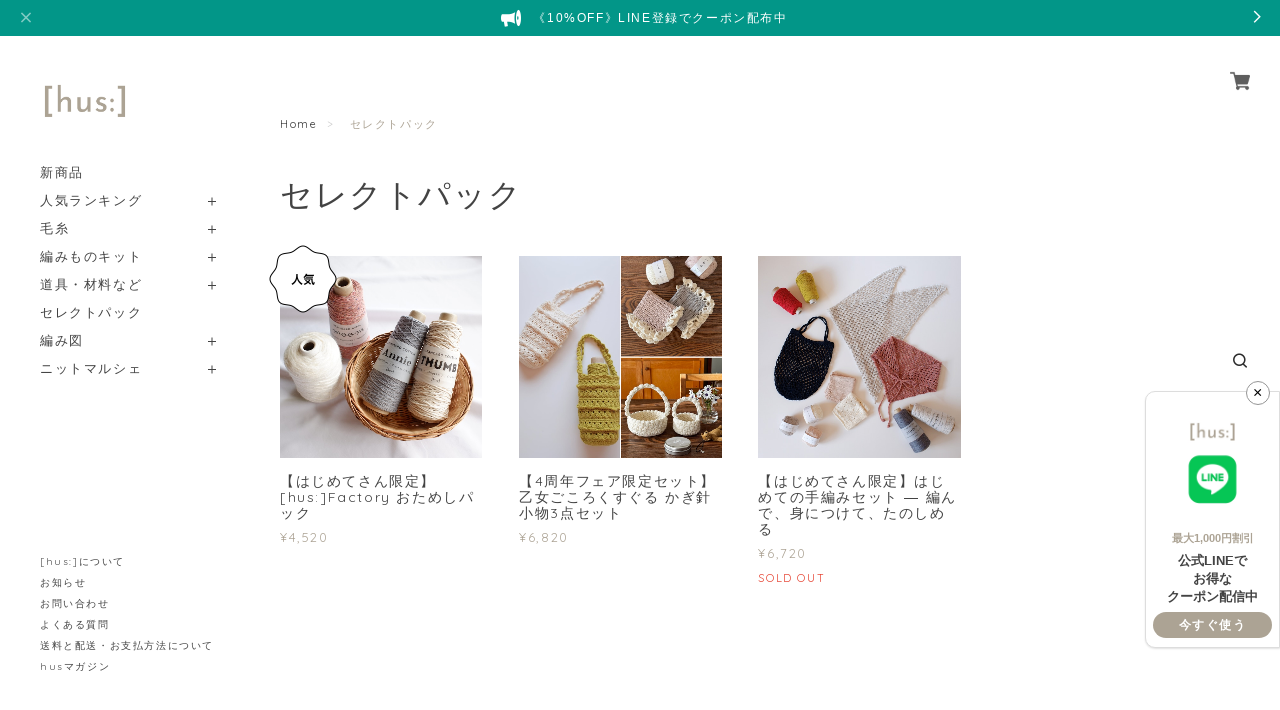

--- FILE ---
content_type: text/html; charset=UTF-8
request_url: https://shop.hus-official.co.jp/categories/4271728
body_size: 36609
content:
<!DOCTYPE html>
<!--[if lt IE 7 ]><html class="ie ie6" lang="ja"> <![endif]-->
<!--[if IE 7 ]><html class="ie ie7" lang="ja"> <![endif]-->
<!--[if IE 8 ]><html class="ie ie8" lang="ja"> <![endif]-->
<!--[if (gte IE 9)|!(IE)]><!--><html lang="ja"> <!--<![endif]-->
<head>

<link rel="stylesheet" type="text/css" href="https://cf-baseassets.thebase.in/015249379aa9ecf9196f38b9164e1646/asset/shop/BASEshop-c04794395695aab12cc9.css"/>
<meta name="google-site-verification" content="4cEsnAg3HZ7kA8ZUfOkNHoi6Dfz6eYQx_uyLoo_jtME" />
<!-- pinterest Tag Manager -->
<meta name="p:domain_verify" content="3dc47216e84a65ddf05152a6f390c3b6"/>
<meta property="og:price:amount" content="¥0">
<meta property="og:price:currency" content="JPY">
<div itemscope itemtype="https://schema.org/Product">
<meta itemprop="url" content="" />
<meta itemprop="name" content="" />
<div itemprop="offers" itemscope itemtype="https://schema.org/Offer">
<span itemprop="price" style="display:none;">¥0</span>
<meta itemprop="priceCurrency" content="JPY" />
<meta itemprop="availability" itemtype="https://schema.org/ItemAvailability" content="https://schema.org/InStock"/>
</div>
</div>
<!-- End pinterest Tag Manager -->
	<meta charset="utf-8">
	<meta name="copyright" content="BASE" />
	<title>セレクトパック | ［hus:］フース</title>
	<!-- <link rel='icon' type='image/png' href='//static.thebase.in/favicon.png' />
<link rel='apple-touch-icon' sizes='180x180' href='//static.thebase.in/apple-touch-icon.png' />
<link rel='apple-touch-icon-precomposed' href='//static.thebase.in/apple-touch-icon.png' />
 -->
	<link rel="icon" type="image/png" href="https://basefile.akamaized.net/julknitting/66ccc29413973/logo__2_-removebg-preview.png">
	<script src='/js/jquery-1.8.2.min.js'></script>
	<link rel='canonical' href='https://shop.hus-official.co.jp/categories/4271728' />


	<meta name="viewport" content="width=device-width, initial-scale=1, minimum-scale=1, maximum-scale=1, user-scalable=no">
	<meta name="BASE-Theme-Name" content="Amsterdam">
	<meta name="BASE-Theme-Version" content="24">
	<link rel="icon" type="image/x-icon" href="https://basefile.akamaized.net/julknitting/653e0ddfcf743/logo__2_-removebg-preview.png">
	<script type="text/javascript" src="https://thebase.com/js/jquery.bottom-1.0.js"></script>
	<script type="text/javascript" src="https://thebase.com/js/change_status.js?1768288315176"></script>
	<script type="text/javascript" src="https://thebase.com/js/modernizr-2.7.1.min.js"></script>
	<link rel="stylesheet" href="/css/shopTemplate/common.css?1768288315176">
	<link rel="stylesheet" href="https://thebase.com/css/colorbox.css">


		<meta class="originalOgImg" id="oriOGP" property="og:image" content="/img/1px.png" />
	<meta class="originalOgImg" name="twitter:image" content="/img/1px.png" />

	<script type="text/javascript">
	  	$(function() {
			var ogp = $('.originalOgImg').attr('content');

			if(ogp.indexOf('/img/1px.png')!== -1){
		    	//独自OGP未設定の場合
		    	$(".originalOgImg").remove();
		    }else{
		    	//独自OGP設定済みの場合
		    } 
		});
	</script>
	
	<!-- 追加ファイル -->
	<link rel="stylesheet" href="https://use.fontawesome.com/releases/v5.8.1/css/all.css" integrity="sha384-50oBUHEmvpQ+1lW4y57PTFmhCaXp0ML5d60M1M7uH2+nqUivzIebhndOJK28anvf" crossorigin="anonymous">
	<link href="https://fonts.googleapis.com/earlyaccess/notosansjapanese.css" rel="stylesheet" />
	<link href="https://fonts.googleapis.com/css?family=Muli:400,700|Montserrat:400,700|Playfair+Display:400,700|Lato:400,700|Oswald:400,700|Pacifico|Quicksand:400,700|Spectral+SC:400,700|Crimson+Text:400,700|Josefin+Slab:400,700|Raleway:400,700|Marcellus:400" rel="stylesheet">

	<script src="https://basefile.akamaized.net/copen/5a83fd2862d15/slidebars_v1.min.js"></script>	
	<link rel="stylesheet" type="text/css" href="https://basefile.akamaized.net/amsterdam-theshop-jp/5cf24f9633e9c/slidebars_v1.css">


 
	<!-- 更新箇所 -->
	<link rel="stylesheet" type="text/css" href="https://basefile.akamaized.net/amsterdam-theshop-jp/61e9675b57882/style-amsterdam.css">
	<!-- 更新箇所 -->

	
	<script src="https://basefile.akamaized.net/amsterdam-theshop-jp/5d13931501c67/slick.min.js"></script>
	<link rel="stylesheet" type="text/css" href="https://basefile.akamaized.net/amsterdam-theshop-jp/5d1393805311f/slick.css">
	<link rel="stylesheet" type="text/css" href="https://basefile.akamaized.net/amsterdam-theshop-jp/5d1393efd9522/slick-theme.css">
	<!-- /追加ファイル -->



	


		
	
	
<style type="text/css">
body { 
        background-image: none;
        background-color: #FFFFFF;
     }
</style>

	
	<style type="text/css">
		.secTitle,
		.aboutInner h2,.PickUpAreaInner .subHead{
			color: #434343;
		}
		.PickUpAreaInner .slick-dots li a,
		.visualSlidesRight .slick-dots li a,
		.slick-prev, .slick-next,
		.slick-counter{
			color: #434343 !important;
		}
		.slick-next::before {
			border-right: 1px solid #434343 !important;
			border-top: 1px solid #434343 !important;
		}
		.slick-prev::before{
			border-left: 1px solid #434343 !important;
			border-bottom: 1px solid #434343 !important;	
		}
		.menu-trigger span ,
		.sb-slidebar nav #category-menu .category-list .appsItemCategoryTag_child a:before,
		#category-menu .category-list ul li:before,
		#category-menu .category-list .appsItemCategoryTag_lowerchild li a:before,
		.childCategoryList01 .childCategoryList01_child a:before,
		.sidebar .appsItemCategoryTag_child li a:before,
		.secTitle .view-all a:before,
		.menuExpand span{
			background: #434343;
		}
		.item-detail .purchase,
		.itemSelect, .itemTitle,
		.childCategoryList01_child,.childCategoryList01_link,
		.mainHeaderNavColor,.appsItemCategoryTag_lowerLink, .categoryTitle01,
		#contact .inquirySection h1,
		.articleTitle a,.blog_title a,
		.fRightInner a,.report a,
		.newArticleThumb h3,
		.itemSearch__field,
		#appsItemDetailCustom #appsItemDetailCustomTag .appsItemDetailCustomTag_heading,
		#appsItemDetailCustom #appsItemDetailCustomTag .appsItemDetailCustomTag_description,
		.communityItemTitle, .communityMain{
			color: #434343;
		}
		a{
			color: #434343;
		}
		.itemPrice,.blogInner .date a,
		#mainFooter .copyright,
		.sidebar .sidebarTitle,
		.main .blog_publish,
		.item-detail .purchase .report,
		.breadcrumb__notlink,
		.item-detail .purchase #itemAttention,
		.item-detail .purchase a#postageOpen,
		.newArticleThumb .blogInfo .date a,
		.NavOnFooter .sideTitle,
		.sbText,
		#appsItemDetailCustom #appsItemDetailCustomTag .appsItemDetailCustomTag_slider,
		.communityItemPrice, .communityTextNotice {
			color: #ACA394;
		}
		.scrollDown .sd-bar{
			background: #ACA394;
		}
		.subDesc, .accessTxt,
		.blog_body,
		.item-detail .purchase .itemDescription,
		#contact .inquirySection form,
		#contact .inquirySection p,
		.review01,
		.NotShopPublic{
			color: #434343;
		}
		.btn a,
		.item-detail .purchase #purchase_form .purchaseButton__btn,
		#contact  .inquirySection form input[type=submit] ,
		#contact #inquiryCompleteSection a,
		#x_salesPeriodModalSubmit {
			color: #434343 !important;
			border:1px solid #ACA394 !important;
			background: #DBD5C9 !important;
		}
		.sb-slidebar{
			background: #ffffff;
		}
		.btn a:hover,
		.item-detail .purchase #purchase_form .purchaseButton__btn:hover,
		#x_salesPeriodModalSubmit:hover,
		#contact  .inquirySection form input[type=submit]:hover{
			color: #DBD5C9!important;
			background: #434343!important;
		}
		#mainHeader{
			background-color: #ffffff;
		}
		.catImages .secTitle .subHead,
		.PickUpAreaInner .subHead {
			background-color: ;
		}
		/*Message App*/
		div#x_startMessenger{
		  background-color:  !important;
		}
		.msg_startButton__text,
		.appsicon-message:before {
		  color:  !important;
		}
		.important_notice {
			background-color: ;
		}
		/*送料詳細設定のオーバレイ（SPのみ）*/
		.centeringFixForPostageInfo {
			position: fixed !important;
		}
		.mailMagApp {
			background-color: #f5f5f5;
		}
		.mailMagText h4, .mailMagazineSubscribe_confirm{
			color: #000000;
		}
		.mailMagText p{
			color: #999999;
		}
		.mailMagazineSubscribe_submit {
			color: #ffffff;
			background-color: #000000;
		}
	</style>

	<!--[if IE]>
	<script src="https://html5shiv.googlecode.com/svn/trunk/html5.js"></script>
	<![endif]-->
	<!--[if lt IE 8 ]>
	<script src="https://ajax.googleapis.com/ajax/libs/chrome-frame/1/CFInstall.min.js"></script>
	<script>window.attachEvent('onload', function(){CFInstall.check({mode:'overlay'});});</script>
	<![endif]-->

	
		<meta http-equiv="X-UA-Compatible" content="IE=8 ; IE=9" />
	<meta name="description" content="［hus:］フース 「編むワクワクと手編み時間のあたたかさをわけあう」をコンセプトの手編みのお店［hus:］フース。［hus:］とはデンマーク語で「家」のこと。まだまだ小さなお店ですが、ワクワクや癒しやつながりが生まれる場所になれば、と願いを込めて名付けました。ぜひ編みたいイメージを膨らませながら、楽しくご覧いただけたら嬉しいです。" />
<meta name="keywords" content="セレクトパック | ［hus:］フース,BASE,EC,store,ネットショップ,コマース,作成" />
<meta property="fb:app_id" content="350947278320210" />
<meta property="og:description" content="［hus:］フース 「編むワクワクと手編み時間のあたたかさをわけあう」をコンセプトの手編みのお店［hus:］フース。［hus:］とはデンマーク語で「家」のこと。まだまだ小さなお店ですが、ワクワクや癒しやつながりが生まれる場所になれば、と願いを込めて名付けました。ぜひ編みたいイメージを膨らませながら、楽しくご覧いただけたら嬉しいです。" />
<meta property="og:title" content="セレクトパック | ［hus:］フース powered by BASE" />
<meta property="og:image" content="https://baseec-img-mng.akamaized.net/images/user/logo/c6b83744b1c5eef6b22e8e3e1ed2ec1c.png?imformat=generic&q=90&im=Resize,width=1200,height=1200,aspect=fit,type=normal;Crop,width=1200,height=1200,gravity=Center,allowExpansion" />
<meta property="og:url" content="https://shop.hus-official.co.jp/categories/4271728" />
<meta property="og:site_name" content="セレクトパック | ［hus:］フース powered by BASE" />
<meta property="og:type" content="website" />
<meta name="twitter:card" content="summary_large_image" />
		<meta name="twitter:site" content="@BASEec" />
	<meta name="twitter:url" content="https://shop.hus-official.co.jp/categories/4271728" />
<meta name="twitter:title" content="セレクトパック | ［hus:］フース powered by BASE" />
<meta name="twitter:description" content="［hus:］フース 「編むワクワクと手編み時間のあたたかさをわけあう」をコンセプトの手編みのお店［hus:］フース。［hus:］とはデンマーク語で「家」のこと。まだまだ小さなお店ですが、ワクワクや癒しやつながりが生まれる場所になれば、と願いを込めて名付けました。ぜひ編みたいイメージを膨らませながら、楽しくご覧いただけたら嬉しいです。" />
<meta name="twitter:image" content="https://baseec-img-mng.akamaized.net/images/user/logo/c6b83744b1c5eef6b22e8e3e1ed2ec1c.png?imformat=generic&q=90&im=Resize,width=1200,height=1200,aspect=fit,type=normal;Crop,width=1200,height=1200,gravity=Center,allowExpansion" />

	
		<link rel="stylesheet" type="text/css" href="https://thebase.com/search/css/shopTemplate/search.css?1768288315176">
	
		<link rel="stylesheet" type="text/css" href="https://thebase.com/item_label/css/ShopTemplate/style.css?1768288315176">
	<script type="text/javascript" src="https://thebase.com/item_label/js/ShopTemplate/labelpostion.js?1768288315176"></script>
	
	

	<script type="text/javascript">
		//ロゴが画像ではない場合(SP,Tabletのみ)
		$(function(){
			if(!$('header h1 a img').length){
			  $('#mainHeader').addClass('logoText');
		  }
		});
		$(function() { 
			//overlay-load
			$('.overlay-load').remove();
		
			//aリンク無効化
			$('a.disable').click(function(){//menu-triggerのaリンク無効化
				return false;
			})
			$('a#toggle-search').click(function(e){//searchのaリンク無効化
			e.preventDefault();
			});
		});

		//BASEロゴ非表示の場合
		$(function(){
		  $('#baseMenu li[style*="hidden"]').addClass('hide');
		});

		//powered by BASE
		$(function(){
		  $('#mainFooter #baseMenu > ul > li.base img').after('<span class="qs">powered by BASE</span>');
		  $('#baseMenu li').addClass('IconImageBlk');
		});

		//カテゴリの開閉
		$(function(){
			//中カテゴリが存在する場合はmenuExpandを追加
			$('.appsItemCategoryTag_child').find('ul').before('<p class="menuExpand"><span></span><span></span></p>');
			$('.appsItemCategoryTag_child .menuExpand').click(function(){
				//クリックしたカテゴリ配下が非表示の場合
				if ($(this).next('.appsItemCategoryTag_lowerchild').is(':hidden')){		
					$(this).addClass('active');
					//クリックしたカテゴリ以外の+を-に
					$('.appsItemCategoryTag_child .menuExpand').not($(this)).removeClass('active');
				}
				else {
					$(this).removeClass('active');		
				}
				$(this).next('.appsItemCategoryTag_lowerchild').slideToggle();	
				//クリックしたカテゴリ以外を閉じる
				$('.appsItemCategoryTag_child .menuExpand').not($(this)).next('.appsItemCategoryTag_lowerchild').slideUp();	
			});

		});
		//SPヘッダーレイアウト
		$(function(){
		  $('header').find('.SpFixed');
		  $('#add_area').addClass('mt70');
		});
	</script>


	
			


		

	
	<!-- Slickjsよりも先に記載 -->
	<script type="text/javascript">
	//Search開閉
	$(document).on('click', 'a#toggle-search', function(){ 
		var search = $('div#search');

		if (search.hasClass("opend")){
		    // 表示されている場合の処理
		    search.addClass('closed').removeClass('opend');
		} else {
		    // 非表示の場合の処理
		    search.addClass('opend').removeClass('closed');
		}
	});
	$(document).click(function(event) { 
		if (!$(event.target).closest('a#toggle-search, div#search').length) {
		    $('div#search').addClass('closed').removeClass('opend');
		  }
	});
	</script>
	<!-- /Slickjsよりも先に記載 -->

	
			<!-- BlogRss -->
	<script type="text/javascript">
	$(function(){
	    $.ajax({
	        url: 'https://shop.hus-official.co.jp/blog/feed',
	        type: 'GET',
	        dataType: 'xml',
	    })
	    .done(function(data) {
	    	$('#rss').wrapInner('<ul></ul>');	
	        $('item', data).each(function(i) {
	            var link = $('link', this).text();
	            var title = $('title', this).text();
	            var image = $('image', this).text();
	            var dateTxt = dateSetFunc($("pubDate", this).text());
	            var blog_content = '<li class="fadeinup"><div class="blogThumb"><a href="' + link + '"><img src="' + image + '"></div><div class="blogInfo"><div class="yugo articleTitle">' + title + '</div><div class="qs date">' + dateTxt + '</div></div></a></li>';
	            if(i === 6) { // 表示件数の設定
                        return false;
                };
	        $('#rss').find('ul').append(blog_content);
		    });
	    });
	});

	function dateSetFunc(str)
    {
        var objDate = new Date(str);
        var y = objDate.getFullYear();
        var m = twoDigit(objDate.getMonth() + 1);
        var d = twoDigit(objDate.getDate());
        var ymd = y + "." + m + "." + d;
        str = ymd;
        return str;
    }
     
    function twoDigit(d)
    {
        d = "0" + d;
        d2 = d.substr(d.length - 2, 2);
        return d2;
    }
	// Blogページネーション崩れ防止
    $(function() {
	  $('div.paginate-wrp').prepend('<div class="clearfix"></div>');
	 
	});
	</script>
	<!-- /BlogRss -->

	<!-- BlogList -->
	<script type="text/javascript">
	$(function(){
		$(".blog_inner").each(function(){ 
		    $(this).find(".blog_head_image").insertBefore($(this).find(".blog_title")); 
		})
		$(".blog_publish p").addClass("qs");
	});
	$(function(){
	    $(".blog_head_image").each(function() {
	        this.classList.remove('hide');
	    });
	});
	</script>
	<!-- /BlogList -->
		

	


		<script type="text/javascript">
	$(document).ready(function(){
		//ビジュアルスライドがない場合、slidesクラスをremove。671行目でDOMごとremove。
		$('.vslides').each(function(i, box){ 
	    	var str2 = $('.slide2').find('img').attr('src'); 
	    	var str3 = $('.slide3').find('img').attr('src'); 

			if(str2.indexOf('/img/1px.png')!== -1){
		       $('.slide2').removeClass('vslides');
		       $('.slide2').hide();
		    }else{
		    } 
		   	if(str3.indexOf('/img/1px.png')!== -1){
		        $('.slide3').removeClass('vslides');
		        $('.slide3').hide();
		    }else{
		    } 
		});
		//特集画像がない場合、DIVごと削除
		$(".CategoryImg img[src='1px']").parent().parent().parent().remove();
	});
	</script>

	<script type="text/javascript" >
	//TOP - Slide
	$(document).ready(function(){
	  $('.visualSlidesLeft').slick({
	  	slide: ".vslides",
		dots: false,
		draggable: false,
		arrows: false,
		infinite: true,
		speed: 1000,
		autoplay: true,
		autoplaySpeed: 8000,
		pauseOnHover:false,
		adaptiveHeight: true,
		cssEase:'cubic-bezier(0.645, 0.045, 0.355, 1.000)',
		asNavFor: '.visualSlidesRight',
		responsive: [{
			breakpoint: 1080,
			settings: {
			speed: 600,
			cssEase: 'ease'
			}
	    }]
	  });
	});
	$(document).ready(function(){
	  $('.visualSlidesRight').slick({
	  	slide: ".vslides",
		dots: true,
		draggable: false,
		customPaging : function(slider, i) {
		    var thumb = $(slider.$slides[i]).data();
		    return '<a class="qs">0'+ (i + 1) +'</a>';
        },
        arrows: false,
		infinite: true,
		speed: 1000,
		autoplay: true,
		autoplaySpeed: 8000,
		pauseOnHover:false,
		adaptiveHeight: true,
		cssEase:'cubic-bezier(0.645, 0.045, 0.355, 1.000)',
		asNavFor: '.visualSlidesLeft',
		responsive: [{
			breakpoint: 1080,
			settings: {
			draggable: true,
			speed: 600,
			cssEase: 'ease'
			}
	    }]
	  });
	});

	//TOP - PickUp
	$(document).ready(function(){
	  $('.sliderTxt').slick({
	  	slide: ".slides",
		dots: false,
		infinite: true,
		speed: 800,
		arrows: false,
		slidesToShow: 1,
		autoplay: true,
		autoplaySpeed: 8000,
		cssEase:'cubic-bezier(0.645, 0.045, 0.355, 1.000)',
		asNavFor: '.sliderImages',
		responsive: [{
		      breakpoint: 1080,
		      settings: {
		        speed: 600,
		        cssEase: 'ease'
		      }
	    }]
	  });
	});
	$(document).ready(function(){
	  $('.sliderImages').slick({
	  	slide: ".slides",
		dots: true,
		customPaging : function(slider, i) {
		    var thumb = $(slider.$slides[i]).data();
		    return '<a class="qs">0'+ (i + 1) +'</a>';
        },
		infinite: true,
		speed: 600,
		arrows: false,
		slidesToShow: 1,
		autoplay: true,
		autoplaySpeed: 8000,
		cssEase:'cubic-bezier(0.645, 0.045, 0.355, 1.000)',
		asNavFor: '.sliderTxt',
		responsive: [{
		      breakpoint: 768,
		      settings: {
		        cssEase: 'ease'
		      }
	  		},{
		      breakpoint: 768,
		      settings: {
		        arrows: true,
		      }
	    }]
	  });
	});
	// Pickupのスライドが非表示の場合
	$(function() {
			$(".PickUpConts").each(function(){ 
			    $(this).find(".hide").remove('div'); 
			})
		});
	// Pickupのスライドが1件の場合
	$(function(){
	 $("div.PickUpConts").each(function () {
	 var num = $(this).find('.PickUpSlides').length;
	 if(num==1){
		 $(".PickUpSlides").parents('div.PickUpConts').addClass('only');
	 }
	 });
	});
	</script>
	

	
	
	
	<script>
	  (function($) {
	    $(document).ready(function() {
	      $.slidebars();
	    });
	  }) (jQuery);
	</script>
	<script type="text/javascript">
	var _gaq = _gaq || [];
	var gtag = gtag || function(){};
</script>
			<script>
window.dataLayer = window.dataLayer || [];
window.dataLayer.push({

	
						'shopTheme': "my_theme_43756",
		
				'shopId': "julknitting",

				
				
				
	
		});
</script>


<!-- Google Tag Manager for thebase.in-->
<noscript><iframe src="//www.googletagmanager.com/ns.html?id=GTM-K652NBTK"
height="0" width="0" style="display:none;visibility:hidden"></iframe></noscript>
<script>(function(w,d,s,l,i){w[l]=w[l]||[];w[l].push({'gtm.start':
new Date().getTime(),event:'gtm.js'});var f=d.getElementsByTagName(s)[0],
j=d.createElement(s),dl=l!='dataLayer'?'&l='+l:'';j.async=true;j.src=
'//www.googletagmanager.com/gtm.js?id='+i+dl;f.parentNode.insertBefore(j,f);
})(window,document,'script','dataLayer','GTM-K652NBTK');</script>
<!-- End Google Tag Manager -->

<script type="text/javascript">


</script>

	


<!-- Global site tag (gtag.js) -->
<script async src="https://www.googletagmanager.com/gtag/js?id=AW-10990869896&l=gtagDataLayer"></script>
<script>  window.gtagDataLayer = window.gtagDataLayer || [];
  function gtag(){gtagDataLayer.push(arguments);}
  gtag('js', new Date());
  gtag('set', 'linker', {
    'domains': ['shop.hus-official.co.jp', 'c.thebase.in']
  });
  gtag('config', 'AW-10990869896');

      gtag('config', 'AW-11297265404', {
    'ecomm_pagetype': 'home',
  });
  </script>
<!-- End Global site tag -->



	<!-- Facebook Pixel Code -->
	<script>
		!function(f,b,e,v,n,t,s){if(f.fbq)return;n=f.fbq=function(){n.callMethod?
			n.callMethod.apply(n,arguments):n.queue.push(arguments)};if(!f._fbq)f._fbq=n;
			n.push=n;n.loaded=!0;n.version='2.0';n.queue=[];t=b.createElement(e);t.async=!0;
			t.src=v;s=b.getElementsByTagName(e)[0];s.parentNode.insertBefore(t,s)}(window,
			document,'script','https://connect.facebook.net/en_US/fbevents.js');

			
		fbq('init', '466180698413634', {}, { agent: 'plthebase' });
		fbq('trackSingle', '466180698413634', 'PageView');

				data = null;
				
		fbq('init', '404044688579994', {}, { agent: 'plthebase' });
		fbq('trackSingle', '404044688579994', 'PageView');

				data = null;
				if (data) {
			(function(data) {
				window.addEventListener('load', function() {
					$.ajax({
						type: 'POST',
						url: "https://shop.hus-official.co.jp/facebook/conversion/",
						dataType: 'json',
						data: data,
						success: function (data) {},
					})
				})
			})(data)
		}

	</script>
	<!-- End Facebook Pixel Code -->


	

	

<meta name="cot:primaryColor" content="#ACA394"><meta name="cot:accentColor" content="#91b5bc"><meta name="cot:textColor" content="#434343"><meta name="cot:lightTextColor" content="#ffffff"><meta name="cot:complementaryColor" content="#E3DFD8"><meta name="cot:titleColor" content="#434343">

	

	<script type="text/javascript">
		;window.NREUM||(NREUM={});NREUM.init={distributed_tracing:{enabled:true},privacy:{cookies_enabled:true},ajax:{deny_list:["bam.nr-data.net"]}};

		;NREUM.loader_config={accountID:"2907216",trustKey:"2804831",agentID:"663072695",licenseKey:"NRJS-4c41e18b2dabf750af0",applicationID:"663072695"}
		;NREUM.info={beacon:"bam.nr-data.net",errorBeacon:"bam.nr-data.net",licenseKey:"NRJS-4c41e18b2dabf750af0",applicationID:"663072695",sa:1}

		;/*! For license information please see nr-loader-spa-1.236.0.min.js.LICENSE.txt */
		(()=>{"use strict";var e,t,r={5763:(e,t,r)=>{r.d(t,{P_:()=>l,Mt:()=>g,C5:()=>s,DL:()=>v,OP:()=>T,lF:()=>D,Yu:()=>y,Dg:()=>h,CX:()=>c,GE:()=>b,sU:()=>_});var n=r(8632),i=r(9567);const o={beacon:n.ce.beacon,errorBeacon:n.ce.errorBeacon,licenseKey:void 0,applicationID:void 0,sa:void 0,queueTime:void 0,applicationTime:void 0,ttGuid:void 0,user:void 0,account:void 0,product:void 0,extra:void 0,jsAttributes:{},userAttributes:void 0,atts:void 0,transactionName:void 0,tNamePlain:void 0},a={};function s(e){if(!e)throw new Error("All info objects require an agent identifier!");if(!a[e])throw new Error("Info for ".concat(e," was never set"));return a[e]}function c(e,t){if(!e)throw new Error("All info objects require an agent identifier!");a[e]=(0,i.D)(t,o),(0,n.Qy)(e,a[e],"info")}var u=r(7056);const d=()=>{const e={blockSelector:"[data-nr-block]",maskInputOptions:{password:!0}};return{allow_bfcache:!0,privacy:{cookies_enabled:!0},ajax:{deny_list:void 0,enabled:!0,harvestTimeSeconds:10},distributed_tracing:{enabled:void 0,exclude_newrelic_header:void 0,cors_use_newrelic_header:void 0,cors_use_tracecontext_headers:void 0,allowed_origins:void 0},session:{domain:void 0,expiresMs:u.oD,inactiveMs:u.Hb},ssl:void 0,obfuscate:void 0,jserrors:{enabled:!0,harvestTimeSeconds:10},metrics:{enabled:!0},page_action:{enabled:!0,harvestTimeSeconds:30},page_view_event:{enabled:!0},page_view_timing:{enabled:!0,harvestTimeSeconds:30,long_task:!1},session_trace:{enabled:!0,harvestTimeSeconds:10},harvest:{tooManyRequestsDelay:60},session_replay:{enabled:!1,harvestTimeSeconds:60,sampleRate:.1,errorSampleRate:.1,maskTextSelector:"*",maskAllInputs:!0,get blockClass(){return"nr-block"},get ignoreClass(){return"nr-ignore"},get maskTextClass(){return"nr-mask"},get blockSelector(){return e.blockSelector},set blockSelector(t){e.blockSelector+=",".concat(t)},get maskInputOptions(){return e.maskInputOptions},set maskInputOptions(t){e.maskInputOptions={...t,password:!0}}},spa:{enabled:!0,harvestTimeSeconds:10}}},f={};function l(e){if(!e)throw new Error("All configuration objects require an agent identifier!");if(!f[e])throw new Error("Configuration for ".concat(e," was never set"));return f[e]}function h(e,t){if(!e)throw new Error("All configuration objects require an agent identifier!");f[e]=(0,i.D)(t,d()),(0,n.Qy)(e,f[e],"config")}function g(e,t){if(!e)throw new Error("All configuration objects require an agent identifier!");var r=l(e);if(r){for(var n=t.split("."),i=0;i<n.length-1;i++)if("object"!=typeof(r=r[n[i]]))return;r=r[n[n.length-1]]}return r}const p={accountID:void 0,trustKey:void 0,agentID:void 0,licenseKey:void 0,applicationID:void 0,xpid:void 0},m={};function v(e){if(!e)throw new Error("All loader-config objects require an agent identifier!");if(!m[e])throw new Error("LoaderConfig for ".concat(e," was never set"));return m[e]}function b(e,t){if(!e)throw new Error("All loader-config objects require an agent identifier!");m[e]=(0,i.D)(t,p),(0,n.Qy)(e,m[e],"loader_config")}const y=(0,n.mF)().o;var w=r(385),x=r(6818);const A={buildEnv:x.Re,bytesSent:{},queryBytesSent:{},customTransaction:void 0,disabled:!1,distMethod:x.gF,isolatedBacklog:!1,loaderType:void 0,maxBytes:3e4,offset:Math.floor(w._A?.performance?.timeOrigin||w._A?.performance?.timing?.navigationStart||Date.now()),onerror:void 0,origin:""+w._A.location,ptid:void 0,releaseIds:{},session:void 0,xhrWrappable:"function"==typeof w._A.XMLHttpRequest?.prototype?.addEventListener,version:x.q4},E={};function T(e){if(!e)throw new Error("All runtime objects require an agent identifier!");if(!E[e])throw new Error("Runtime for ".concat(e," was never set"));return E[e]}function _(e,t){if(!e)throw new Error("All runtime objects require an agent identifier!");E[e]=(0,i.D)(t,A),(0,n.Qy)(e,E[e],"runtime")}function D(e){return function(e){try{const t=s(e);return!!t.licenseKey&&!!t.errorBeacon&&!!t.applicationID}catch(e){return!1}}(e)}},9567:(e,t,r)=>{r.d(t,{D:()=>i});var n=r(50);function i(e,t){try{if(!e||"object"!=typeof e)return(0,n.Z)("Setting a Configurable requires an object as input");if(!t||"object"!=typeof t)return(0,n.Z)("Setting a Configurable requires a model to set its initial properties");const r=Object.create(Object.getPrototypeOf(t),Object.getOwnPropertyDescriptors(t)),o=0===Object.keys(r).length?e:r;for(let a in o)if(void 0!==e[a])try{"object"==typeof e[a]&&"object"==typeof t[a]?r[a]=i(e[a],t[a]):r[a]=e[a]}catch(e){(0,n.Z)("An error occurred while setting a property of a Configurable",e)}return r}catch(e){(0,n.Z)("An error occured while setting a Configurable",e)}}},6818:(e,t,r)=>{r.d(t,{Re:()=>i,gF:()=>o,q4:()=>n});const n="1.236.0",i="PROD",o="CDN"},385:(e,t,r)=>{r.d(t,{FN:()=>a,IF:()=>u,Nk:()=>f,Tt:()=>s,_A:()=>o,il:()=>n,pL:()=>c,v6:()=>i,w1:()=>d});const n="undefined"!=typeof window&&!!window.document,i="undefined"!=typeof WorkerGlobalScope&&("undefined"!=typeof self&&self instanceof WorkerGlobalScope&&self.navigator instanceof WorkerNavigator||"undefined"!=typeof globalThis&&globalThis instanceof WorkerGlobalScope&&globalThis.navigator instanceof WorkerNavigator),o=n?window:"undefined"!=typeof WorkerGlobalScope&&("undefined"!=typeof self&&self instanceof WorkerGlobalScope&&self||"undefined"!=typeof globalThis&&globalThis instanceof WorkerGlobalScope&&globalThis),a=""+o?.location,s=/iPad|iPhone|iPod/.test(navigator.userAgent),c=s&&"undefined"==typeof SharedWorker,u=(()=>{const e=navigator.userAgent.match(/Firefox[/\s](\d+\.\d+)/);return Array.isArray(e)&&e.length>=2?+e[1]:0})(),d=Boolean(n&&window.document.documentMode),f=!!navigator.sendBeacon},1117:(e,t,r)=>{r.d(t,{w:()=>o});var n=r(50);const i={agentIdentifier:"",ee:void 0};class o{constructor(e){try{if("object"!=typeof e)return(0,n.Z)("shared context requires an object as input");this.sharedContext={},Object.assign(this.sharedContext,i),Object.entries(e).forEach((e=>{let[t,r]=e;Object.keys(i).includes(t)&&(this.sharedContext[t]=r)}))}catch(e){(0,n.Z)("An error occured while setting SharedContext",e)}}}},8e3:(e,t,r)=>{r.d(t,{L:()=>d,R:()=>c});var n=r(2177),i=r(1284),o=r(4322),a=r(3325);const s={};function c(e,t){const r={staged:!1,priority:a.p[t]||0};u(e),s[e].get(t)||s[e].set(t,r)}function u(e){e&&(s[e]||(s[e]=new Map))}function d(){let e=arguments.length>0&&void 0!==arguments[0]?arguments[0]:"",t=arguments.length>1&&void 0!==arguments[1]?arguments[1]:"feature";if(u(e),!e||!s[e].get(t))return a(t);s[e].get(t).staged=!0;const r=[...s[e]];function a(t){const r=e?n.ee.get(e):n.ee,a=o.X.handlers;if(r.backlog&&a){var s=r.backlog[t],c=a[t];if(c){for(var u=0;s&&u<s.length;++u)f(s[u],c);(0,i.D)(c,(function(e,t){(0,i.D)(t,(function(t,r){r[0].on(e,r[1])}))}))}delete a[t],r.backlog[t]=null,r.emit("drain-"+t,[])}}r.every((e=>{let[t,r]=e;return r.staged}))&&(r.sort(((e,t)=>e[1].priority-t[1].priority)),r.forEach((e=>{let[t]=e;a(t)})))}function f(e,t){var r=e[1];(0,i.D)(t[r],(function(t,r){var n=e[0];if(r[0]===n){var i=r[1],o=e[3],a=e[2];i.apply(o,a)}}))}},2177:(e,t,r)=>{r.d(t,{c:()=>f,ee:()=>u});var n=r(8632),i=r(2210),o=r(1284),a=r(5763),s="nr@context";let c=(0,n.fP)();var u;function d(){}function f(e){return(0,i.X)(e,s,l)}function l(){return new d}function h(){u.aborted=!0,u.backlog={}}c.ee?u=c.ee:(u=function e(t,r){var n={},c={},f={},g=!1;try{g=16===r.length&&(0,a.OP)(r).isolatedBacklog}catch(e){}var p={on:b,addEventListener:b,removeEventListener:y,emit:v,get:x,listeners:w,context:m,buffer:A,abort:h,aborted:!1,isBuffering:E,debugId:r,backlog:g?{}:t&&"object"==typeof t.backlog?t.backlog:{}};return p;function m(e){return e&&e instanceof d?e:e?(0,i.X)(e,s,l):l()}function v(e,r,n,i,o){if(!1!==o&&(o=!0),!u.aborted||i){t&&o&&t.emit(e,r,n);for(var a=m(n),s=w(e),d=s.length,f=0;f<d;f++)s[f].apply(a,r);var l=T()[c[e]];return l&&l.push([p,e,r,a]),a}}function b(e,t){n[e]=w(e).concat(t)}function y(e,t){var r=n[e];if(r)for(var i=0;i<r.length;i++)r[i]===t&&r.splice(i,1)}function w(e){return n[e]||[]}function x(t){return f[t]=f[t]||e(p,t)}function A(e,t){var r=T();p.aborted||(0,o.D)(e,(function(e,n){t=t||"feature",c[n]=t,t in r||(r[t]=[])}))}function E(e){return!!T()[c[e]]}function T(){return p.backlog}}(void 0,"globalEE"),c.ee=u)},5546:(e,t,r)=>{r.d(t,{E:()=>n,p:()=>i});var n=r(2177).ee.get("handle");function i(e,t,r,i,o){o?(o.buffer([e],i),o.emit(e,t,r)):(n.buffer([e],i),n.emit(e,t,r))}},4322:(e,t,r)=>{r.d(t,{X:()=>o});var n=r(5546);o.on=a;var i=o.handlers={};function o(e,t,r,o){a(o||n.E,i,e,t,r)}function a(e,t,r,i,o){o||(o="feature"),e||(e=n.E);var a=t[o]=t[o]||{};(a[r]=a[r]||[]).push([e,i])}},3239:(e,t,r)=>{r.d(t,{bP:()=>s,iz:()=>c,m$:()=>a});var n=r(385);let i=!1,o=!1;try{const e={get passive(){return i=!0,!1},get signal(){return o=!0,!1}};n._A.addEventListener("test",null,e),n._A.removeEventListener("test",null,e)}catch(e){}function a(e,t){return i||o?{capture:!!e,passive:i,signal:t}:!!e}function s(e,t){let r=arguments.length>2&&void 0!==arguments[2]&&arguments[2],n=arguments.length>3?arguments[3]:void 0;window.addEventListener(e,t,a(r,n))}function c(e,t){let r=arguments.length>2&&void 0!==arguments[2]&&arguments[2],n=arguments.length>3?arguments[3]:void 0;document.addEventListener(e,t,a(r,n))}},4402:(e,t,r)=>{r.d(t,{Ht:()=>u,M:()=>c,Rl:()=>a,ky:()=>s});var n=r(385);const i="xxxxxxxx-xxxx-4xxx-yxxx-xxxxxxxxxxxx";function o(e,t){return e?15&e[t]:16*Math.random()|0}function a(){const e=n._A?.crypto||n._A?.msCrypto;let t,r=0;return e&&e.getRandomValues&&(t=e.getRandomValues(new Uint8Array(31))),i.split("").map((e=>"x"===e?o(t,++r).toString(16):"y"===e?(3&o()|8).toString(16):e)).join("")}function s(e){const t=n._A?.crypto||n._A?.msCrypto;let r,i=0;t&&t.getRandomValues&&(r=t.getRandomValues(new Uint8Array(31)));const a=[];for(var s=0;s<e;s++)a.push(o(r,++i).toString(16));return a.join("")}function c(){return s(16)}function u(){return s(32)}},7056:(e,t,r)=>{r.d(t,{Bq:()=>n,Hb:()=>o,oD:()=>i});const n="NRBA",i=144e5,o=18e5},7894:(e,t,r)=>{function n(){return Math.round(performance.now())}r.d(t,{z:()=>n})},7243:(e,t,r)=>{r.d(t,{e:()=>o});var n=r(385),i={};function o(e){if(e in i)return i[e];if(0===(e||"").indexOf("data:"))return{protocol:"data"};let t;var r=n._A?.location,o={};if(n.il)t=document.createElement("a"),t.href=e;else try{t=new URL(e,r.href)}catch(e){return o}o.port=t.port;var a=t.href.split("://");!o.port&&a[1]&&(o.port=a[1].split("/")[0].split("@").pop().split(":")[1]),o.port&&"0"!==o.port||(o.port="https"===a[0]?"443":"80"),o.hostname=t.hostname||r.hostname,o.pathname=t.pathname,o.protocol=a[0],"/"!==o.pathname.charAt(0)&&(o.pathname="/"+o.pathname);var s=!t.protocol||":"===t.protocol||t.protocol===r.protocol,c=t.hostname===r.hostname&&t.port===r.port;return o.sameOrigin=s&&(!t.hostname||c),"/"===o.pathname&&(i[e]=o),o}},50:(e,t,r)=>{function n(e,t){"function"==typeof console.warn&&(console.warn("New Relic: ".concat(e)),t&&console.warn(t))}r.d(t,{Z:()=>n})},2587:(e,t,r)=>{r.d(t,{N:()=>c,T:()=>u});var n=r(2177),i=r(5546),o=r(8e3),a=r(3325);const s={stn:[a.D.sessionTrace],err:[a.D.jserrors,a.D.metrics],ins:[a.D.pageAction],spa:[a.D.spa],sr:[a.D.sessionReplay,a.D.sessionTrace]};function c(e,t){const r=n.ee.get(t);e&&"object"==typeof e&&(Object.entries(e).forEach((e=>{let[t,n]=e;void 0===u[t]&&(s[t]?s[t].forEach((e=>{n?(0,i.p)("feat-"+t,[],void 0,e,r):(0,i.p)("block-"+t,[],void 0,e,r),(0,i.p)("rumresp-"+t,[Boolean(n)],void 0,e,r)})):n&&(0,i.p)("feat-"+t,[],void 0,void 0,r),u[t]=Boolean(n))})),Object.keys(s).forEach((e=>{void 0===u[e]&&(s[e]?.forEach((t=>(0,i.p)("rumresp-"+e,[!1],void 0,t,r))),u[e]=!1)})),(0,o.L)(t,a.D.pageViewEvent))}const u={}},2210:(e,t,r)=>{r.d(t,{X:()=>i});var n=Object.prototype.hasOwnProperty;function i(e,t,r){if(n.call(e,t))return e[t];var i=r();if(Object.defineProperty&&Object.keys)try{return Object.defineProperty(e,t,{value:i,writable:!0,enumerable:!1}),i}catch(e){}return e[t]=i,i}},1284:(e,t,r)=>{r.d(t,{D:()=>n});const n=(e,t)=>Object.entries(e||{}).map((e=>{let[r,n]=e;return t(r,n)}))},4351:(e,t,r)=>{r.d(t,{P:()=>o});var n=r(2177);const i=()=>{const e=new WeakSet;return(t,r)=>{if("object"==typeof r&&null!==r){if(e.has(r))return;e.add(r)}return r}};function o(e){try{return JSON.stringify(e,i())}catch(e){try{n.ee.emit("internal-error",[e])}catch(e){}}}},3960:(e,t,r)=>{r.d(t,{K:()=>a,b:()=>o});var n=r(3239);function i(){return"undefined"==typeof document||"complete"===document.readyState}function o(e,t){if(i())return e();(0,n.bP)("load",e,t)}function a(e){if(i())return e();(0,n.iz)("DOMContentLoaded",e)}},8632:(e,t,r)=>{r.d(t,{EZ:()=>u,Qy:()=>c,ce:()=>o,fP:()=>a,gG:()=>d,mF:()=>s});var n=r(7894),i=r(385);const o={beacon:"bam.nr-data.net",errorBeacon:"bam.nr-data.net"};function a(){return i._A.NREUM||(i._A.NREUM={}),void 0===i._A.newrelic&&(i._A.newrelic=i._A.NREUM),i._A.NREUM}function s(){let e=a();return e.o||(e.o={ST:i._A.setTimeout,SI:i._A.setImmediate,CT:i._A.clearTimeout,XHR:i._A.XMLHttpRequest,REQ:i._A.Request,EV:i._A.Event,PR:i._A.Promise,MO:i._A.MutationObserver,FETCH:i._A.fetch}),e}function c(e,t,r){let i=a();const o=i.initializedAgents||{},s=o[e]||{};return Object.keys(s).length||(s.initializedAt={ms:(0,n.z)(),date:new Date}),i.initializedAgents={...o,[e]:{...s,[r]:t}},i}function u(e,t){a()[e]=t}function d(){return function(){let e=a();const t=e.info||{};e.info={beacon:o.beacon,errorBeacon:o.errorBeacon,...t}}(),function(){let e=a();const t=e.init||{};e.init={...t}}(),s(),function(){let e=a();const t=e.loader_config||{};e.loader_config={...t}}(),a()}},7956:(e,t,r)=>{r.d(t,{N:()=>i});var n=r(3239);function i(e){let t=arguments.length>1&&void 0!==arguments[1]&&arguments[1],r=arguments.length>2?arguments[2]:void 0,i=arguments.length>3?arguments[3]:void 0;return void(0,n.iz)("visibilitychange",(function(){if(t)return void("hidden"==document.visibilityState&&e());e(document.visibilityState)}),r,i)}},1214:(e,t,r)=>{r.d(t,{em:()=>v,u5:()=>N,QU:()=>S,_L:()=>I,Gm:()=>L,Lg:()=>M,gy:()=>U,BV:()=>Q,Kf:()=>ee});var n=r(2177);const i="nr@original";var o=Object.prototype.hasOwnProperty,a=!1;function s(e,t){return e||(e=n.ee),r.inPlace=function(e,t,n,i,o){n||(n="");var a,s,c,u="-"===n.charAt(0);for(c=0;c<t.length;c++)d(a=e[s=t[c]])||(e[s]=r(a,u?s+n:n,i,s,o))},r.flag=i,r;function r(t,r,n,a,s){return d(t)?t:(r||(r=""),nrWrapper[i]=t,u(t,nrWrapper,e),nrWrapper);function nrWrapper(){var i,u,d,f;try{u=this,i=[...arguments],d="function"==typeof n?n(i,u):n||{}}catch(t){c([t,"",[i,u,a],d],e)}o(r+"start",[i,u,a],d,s);try{return f=t.apply(u,i)}catch(e){throw o(r+"err",[i,u,e],d,s),e}finally{o(r+"end",[i,u,f],d,s)}}}function o(r,n,i,o){if(!a||t){var s=a;a=!0;try{e.emit(r,n,i,t,o)}catch(t){c([t,r,n,i],e)}a=s}}}function c(e,t){t||(t=n.ee);try{t.emit("internal-error",e)}catch(e){}}function u(e,t,r){if(Object.defineProperty&&Object.keys)try{return Object.keys(e).forEach((function(r){Object.defineProperty(t,r,{get:function(){return e[r]},set:function(t){return e[r]=t,t}})})),t}catch(e){c([e],r)}for(var n in e)o.call(e,n)&&(t[n]=e[n]);return t}function d(e){return!(e&&e instanceof Function&&e.apply&&!e[i])}var f=r(2210),l=r(385);const h={},g=XMLHttpRequest,p="addEventListener",m="removeEventListener";function v(e){var t=function(e){return(e||n.ee).get("events")}(e);if(h[t.debugId]++)return t;h[t.debugId]=1;var r=s(t,!0);function i(e){r.inPlace(e,[p,m],"-",o)}function o(e,t){return e[1]}return"getPrototypeOf"in Object&&(l.il&&b(document,i),b(l._A,i),b(g.prototype,i)),t.on(p+"-start",(function(e,t){var n=e[1];if(null!==n&&("function"==typeof n||"object"==typeof n)){var i=(0,f.X)(n,"nr@wrapped",(function(){var e={object:function(){if("function"!=typeof n.handleEvent)return;return n.handleEvent.apply(n,arguments)},function:n}[typeof n];return e?r(e,"fn-",null,e.name||"anonymous"):n}));this.wrapped=e[1]=i}})),t.on(m+"-start",(function(e){e[1]=this.wrapped||e[1]})),t}function b(e,t){let r=e;for(;"object"==typeof r&&!Object.prototype.hasOwnProperty.call(r,p);)r=Object.getPrototypeOf(r);for(var n=arguments.length,i=new Array(n>2?n-2:0),o=2;o<n;o++)i[o-2]=arguments[o];r&&t(r,...i)}var y="fetch-",w=y+"body-",x=["arrayBuffer","blob","json","text","formData"],A=l._A.Request,E=l._A.Response,T="prototype",_="nr@context";const D={};function N(e){const t=function(e){return(e||n.ee).get("fetch")}(e);if(!(A&&E&&l._A.fetch))return t;if(D[t.debugId]++)return t;function r(e,r,n){var i=e[r];"function"==typeof i&&(e[r]=function(){var e,r=[...arguments],o={};t.emit(n+"before-start",[r],o),o[_]&&o[_].dt&&(e=o[_].dt);var a=i.apply(this,r);return t.emit(n+"start",[r,e],a),a.then((function(e){return t.emit(n+"end",[null,e],a),e}),(function(e){throw t.emit(n+"end",[e],a),e}))})}return D[t.debugId]=1,x.forEach((e=>{r(A[T],e,w),r(E[T],e,w)})),r(l._A,"fetch",y),t.on(y+"end",(function(e,r){var n=this;if(r){var i=r.headers.get("content-length");null!==i&&(n.rxSize=i),t.emit(y+"done",[null,r],n)}else t.emit(y+"done",[e],n)})),t}const O={},j=["pushState","replaceState"];function S(e){const t=function(e){return(e||n.ee).get("history")}(e);return!l.il||O[t.debugId]++||(O[t.debugId]=1,s(t).inPlace(window.history,j,"-")),t}var P=r(3239);const C={},R=["appendChild","insertBefore","replaceChild"];function I(e){const t=function(e){return(e||n.ee).get("jsonp")}(e);if(!l.il||C[t.debugId])return t;C[t.debugId]=!0;var r=s(t),i=/[?&](?:callback|cb)=([^&#]+)/,o=/(.*)\.([^.]+)/,a=/^(\w+)(\.|$)(.*)$/;function c(e,t){var r=e.match(a),n=r[1],i=r[3];return i?c(i,t[n]):t[n]}return r.inPlace(Node.prototype,R,"dom-"),t.on("dom-start",(function(e){!function(e){if(!e||"string"!=typeof e.nodeName||"script"!==e.nodeName.toLowerCase())return;if("function"!=typeof e.addEventListener)return;var n=(a=e.src,s=a.match(i),s?s[1]:null);var a,s;if(!n)return;var u=function(e){var t=e.match(o);if(t&&t.length>=3)return{key:t[2],parent:c(t[1],window)};return{key:e,parent:window}}(n);if("function"!=typeof u.parent[u.key])return;var d={};function f(){t.emit("jsonp-end",[],d),e.removeEventListener("load",f,(0,P.m$)(!1)),e.removeEventListener("error",l,(0,P.m$)(!1))}function l(){t.emit("jsonp-error",[],d),t.emit("jsonp-end",[],d),e.removeEventListener("load",f,(0,P.m$)(!1)),e.removeEventListener("error",l,(0,P.m$)(!1))}r.inPlace(u.parent,[u.key],"cb-",d),e.addEventListener("load",f,(0,P.m$)(!1)),e.addEventListener("error",l,(0,P.m$)(!1)),t.emit("new-jsonp",[e.src],d)}(e[0])})),t}var k=r(5763);const H={};function L(e){const t=function(e){return(e||n.ee).get("mutation")}(e);if(!l.il||H[t.debugId])return t;H[t.debugId]=!0;var r=s(t),i=k.Yu.MO;return i&&(window.MutationObserver=function(e){return this instanceof i?new i(r(e,"fn-")):i.apply(this,arguments)},MutationObserver.prototype=i.prototype),t}const z={};function M(e){const t=function(e){return(e||n.ee).get("promise")}(e);if(z[t.debugId])return t;z[t.debugId]=!0;var r=n.c,o=s(t),a=k.Yu.PR;return a&&function(){function e(r){var n=t.context(),i=o(r,"executor-",n,null,!1);const s=Reflect.construct(a,[i],e);return t.context(s).getCtx=function(){return n},s}l._A.Promise=e,Object.defineProperty(e,"name",{value:"Promise"}),e.toString=function(){return a.toString()},Object.setPrototypeOf(e,a),["all","race"].forEach((function(r){const n=a[r];e[r]=function(e){let i=!1;[...e||[]].forEach((e=>{this.resolve(e).then(a("all"===r),a(!1))}));const o=n.apply(this,arguments);return o;function a(e){return function(){t.emit("propagate",[null,!i],o,!1,!1),i=i||!e}}}})),["resolve","reject"].forEach((function(r){const n=a[r];e[r]=function(e){const r=n.apply(this,arguments);return e!==r&&t.emit("propagate",[e,!0],r,!1,!1),r}})),e.prototype=a.prototype;const n=a.prototype.then;a.prototype.then=function(){var e=this,i=r(e);i.promise=e;for(var a=arguments.length,s=new Array(a),c=0;c<a;c++)s[c]=arguments[c];s[0]=o(s[0],"cb-",i,null,!1),s[1]=o(s[1],"cb-",i,null,!1);const u=n.apply(this,s);return i.nextPromise=u,t.emit("propagate",[e,!0],u,!1,!1),u},a.prototype.then[i]=n,t.on("executor-start",(function(e){e[0]=o(e[0],"resolve-",this,null,!1),e[1]=o(e[1],"resolve-",this,null,!1)})),t.on("executor-err",(function(e,t,r){e[1](r)})),t.on("cb-end",(function(e,r,n){t.emit("propagate",[n,!0],this.nextPromise,!1,!1)})),t.on("propagate",(function(e,r,n){this.getCtx&&!r||(this.getCtx=function(){if(e instanceof Promise)var r=t.context(e);return r&&r.getCtx?r.getCtx():this})}))}(),t}const B={},F="requestAnimationFrame";function U(e){const t=function(e){return(e||n.ee).get("raf")}(e);if(!l.il||B[t.debugId]++)return t;B[t.debugId]=1;var r=s(t);return r.inPlace(window,[F],"raf-"),t.on("raf-start",(function(e){e[0]=r(e[0],"fn-")})),t}const q={},G="setTimeout",V="setInterval",X="clearTimeout",W="-start",Z="-",$=[G,"setImmediate",V,X,"clearImmediate"];function Q(e){const t=function(e){return(e||n.ee).get("timer")}(e);if(q[t.debugId]++)return t;q[t.debugId]=1;var r=s(t);return r.inPlace(l._A,$.slice(0,2),G+Z),r.inPlace(l._A,$.slice(2,3),V+Z),r.inPlace(l._A,$.slice(3),X+Z),t.on(V+W,(function(e,t,n){e[0]=r(e[0],"fn-",null,n)})),t.on(G+W,(function(e,t,n){this.method=n,this.timerDuration=isNaN(e[1])?0:+e[1],e[0]=r(e[0],"fn-",this,n)})),t}var Y=r(50);const K={},J=["open","send"];function ee(e){var t=e||n.ee;const r=function(e){return(e||n.ee).get("xhr")}(t);if(K[r.debugId]++)return r;K[r.debugId]=1,v(t);var i=s(r),o=k.Yu.XHR,a=k.Yu.MO,c=k.Yu.PR,u=k.Yu.SI,d="readystatechange",f=["onload","onerror","onabort","onloadstart","onloadend","onprogress","ontimeout"],h=[],g=l._A.XMLHttpRequest.listeners,p=l._A.XMLHttpRequest=function(e){var t=new o(e);function n(){try{r.emit("new-xhr",[t],t),t.addEventListener(d,b,(0,P.m$)(!1))}catch(e){(0,Y.Z)("An error occured while intercepting XHR",e);try{r.emit("internal-error",[e])}catch(e){}}}return this.listeners=g?[...g,n]:[n],this.listeners.forEach((e=>e())),t};function m(e,t){i.inPlace(t,["onreadystatechange"],"fn-",E)}function b(){var e=this,t=r.context(e);e.readyState>3&&!t.resolved&&(t.resolved=!0,r.emit("xhr-resolved",[],e)),i.inPlace(e,f,"fn-",E)}if(function(e,t){for(var r in e)t[r]=e[r]}(o,p),p.prototype=o.prototype,i.inPlace(p.prototype,J,"-xhr-",E),r.on("send-xhr-start",(function(e,t){m(e,t),function(e){h.push(e),a&&(y?y.then(A):u?u(A):(w=-w,x.data=w))}(t)})),r.on("open-xhr-start",m),a){var y=c&&c.resolve();if(!u&&!c){var w=1,x=document.createTextNode(w);new a(A).observe(x,{characterData:!0})}}else t.on("fn-end",(function(e){e[0]&&e[0].type===d||A()}));function A(){for(var e=0;e<h.length;e++)m(0,h[e]);h.length&&(h=[])}function E(e,t){return t}return r}},7825:(e,t,r)=>{r.d(t,{t:()=>n});const n=r(3325).D.ajax},6660:(e,t,r)=>{r.d(t,{A:()=>i,t:()=>n});const n=r(3325).D.jserrors,i="nr@seenError"},3081:(e,t,r)=>{r.d(t,{gF:()=>o,mY:()=>i,t9:()=>n,vz:()=>s,xS:()=>a});const n=r(3325).D.metrics,i="sm",o="cm",a="storeSupportabilityMetrics",s="storeEventMetrics"},4649:(e,t,r)=>{r.d(t,{t:()=>n});const n=r(3325).D.pageAction},7633:(e,t,r)=>{r.d(t,{Dz:()=>i,OJ:()=>a,qw:()=>o,t9:()=>n});const n=r(3325).D.pageViewEvent,i="firstbyte",o="domcontent",a="windowload"},9251:(e,t,r)=>{r.d(t,{t:()=>n});const n=r(3325).D.pageViewTiming},3614:(e,t,r)=>{r.d(t,{BST_RESOURCE:()=>i,END:()=>s,FEATURE_NAME:()=>n,FN_END:()=>u,FN_START:()=>c,PUSH_STATE:()=>d,RESOURCE:()=>o,START:()=>a});const n=r(3325).D.sessionTrace,i="bstResource",o="resource",a="-start",s="-end",c="fn"+a,u="fn"+s,d="pushState"},7836:(e,t,r)=>{r.d(t,{BODY:()=>A,CB_END:()=>E,CB_START:()=>u,END:()=>x,FEATURE_NAME:()=>i,FETCH:()=>_,FETCH_BODY:()=>v,FETCH_DONE:()=>m,FETCH_START:()=>p,FN_END:()=>c,FN_START:()=>s,INTERACTION:()=>l,INTERACTION_API:()=>d,INTERACTION_EVENTS:()=>o,JSONP_END:()=>b,JSONP_NODE:()=>g,JS_TIME:()=>T,MAX_TIMER_BUDGET:()=>a,REMAINING:()=>f,SPA_NODE:()=>h,START:()=>w,originalSetTimeout:()=>y});var n=r(5763);const i=r(3325).D.spa,o=["click","submit","keypress","keydown","keyup","change"],a=999,s="fn-start",c="fn-end",u="cb-start",d="api-ixn-",f="remaining",l="interaction",h="spaNode",g="jsonpNode",p="fetch-start",m="fetch-done",v="fetch-body-",b="jsonp-end",y=n.Yu.ST,w="-start",x="-end",A="-body",E="cb"+x,T="jsTime",_="fetch"},5938:(e,t,r)=>{r.d(t,{W:()=>o});var n=r(5763),i=r(2177);class o{constructor(e,t,r){this.agentIdentifier=e,this.aggregator=t,this.ee=i.ee.get(e,(0,n.OP)(this.agentIdentifier).isolatedBacklog),this.featureName=r,this.blocked=!1}}},9144:(e,t,r)=>{r.d(t,{j:()=>m});var n=r(3325),i=r(5763),o=r(5546),a=r(2177),s=r(7894),c=r(8e3),u=r(3960),d=r(385),f=r(50),l=r(3081),h=r(8632);function g(){const e=(0,h.gG)();["setErrorHandler","finished","addToTrace","inlineHit","addRelease","addPageAction","setCurrentRouteName","setPageViewName","setCustomAttribute","interaction","noticeError","setUserId"].forEach((t=>{e[t]=function(){for(var r=arguments.length,n=new Array(r),i=0;i<r;i++)n[i]=arguments[i];return function(t){for(var r=arguments.length,n=new Array(r>1?r-1:0),i=1;i<r;i++)n[i-1]=arguments[i];let o=[];return Object.values(e.initializedAgents).forEach((e=>{e.exposed&&e.api[t]&&o.push(e.api[t](...n))})),o.length>1?o:o[0]}(t,...n)}}))}var p=r(2587);function m(e){let t=arguments.length>1&&void 0!==arguments[1]?arguments[1]:{},m=arguments.length>2?arguments[2]:void 0,v=arguments.length>3?arguments[3]:void 0,{init:b,info:y,loader_config:w,runtime:x={loaderType:m},exposed:A=!0}=t;const E=(0,h.gG)();y||(b=E.init,y=E.info,w=E.loader_config),(0,i.Dg)(e,b||{}),(0,i.GE)(e,w||{}),(0,i.sU)(e,x),y.jsAttributes??={},d.v6&&(y.jsAttributes.isWorker=!0),(0,i.CX)(e,y),g();const T=function(e,t){t||(0,c.R)(e,"api");const h={};var g=a.ee.get(e),p=g.get("tracer"),m="api-",v=m+"ixn-";function b(t,r,n,o){const a=(0,i.C5)(e);return null===r?delete a.jsAttributes[t]:(0,i.CX)(e,{...a,jsAttributes:{...a.jsAttributes,[t]:r}}),x(m,n,!0,o||null===r?"session":void 0)(t,r)}function y(){}["setErrorHandler","finished","addToTrace","inlineHit","addRelease"].forEach((e=>h[e]=x(m,e,!0,"api"))),h.addPageAction=x(m,"addPageAction",!0,n.D.pageAction),h.setCurrentRouteName=x(m,"routeName",!0,n.D.spa),h.setPageViewName=function(t,r){if("string"==typeof t)return"/"!==t.charAt(0)&&(t="/"+t),(0,i.OP)(e).customTransaction=(r||"http://custom.transaction")+t,x(m,"setPageViewName",!0)()},h.setCustomAttribute=function(e,t){let r=arguments.length>2&&void 0!==arguments[2]&&arguments[2];if("string"==typeof e){if(["string","number"].includes(typeof t)||null===t)return b(e,t,"setCustomAttribute",r);(0,f.Z)("Failed to execute setCustomAttribute.\nNon-null value must be a string or number type, but a type of <".concat(typeof t,"> was provided."))}else(0,f.Z)("Failed to execute setCustomAttribute.\nName must be a string type, but a type of <".concat(typeof e,"> was provided."))},h.setUserId=function(e){if("string"==typeof e||null===e)return b("enduser.id",e,"setUserId",!0);(0,f.Z)("Failed to execute setUserId.\nNon-null value must be a string type, but a type of <".concat(typeof e,"> was provided."))},h.interaction=function(){return(new y).get()};var w=y.prototype={createTracer:function(e,t){var r={},i=this,a="function"==typeof t;return(0,o.p)(v+"tracer",[(0,s.z)(),e,r],i,n.D.spa,g),function(){if(p.emit((a?"":"no-")+"fn-start",[(0,s.z)(),i,a],r),a)try{return t.apply(this,arguments)}catch(e){throw p.emit("fn-err",[arguments,this,"string"==typeof e?new Error(e):e],r),e}finally{p.emit("fn-end",[(0,s.z)()],r)}}}};function x(e,t,r,i){return function(){return(0,o.p)(l.xS,["API/"+t+"/called"],void 0,n.D.metrics,g),i&&(0,o.p)(e+t,[(0,s.z)(),...arguments],r?null:this,i,g),r?void 0:this}}function A(){r.e(439).then(r.bind(r,7438)).then((t=>{let{setAPI:r}=t;r(e),(0,c.L)(e,"api")})).catch((()=>(0,f.Z)("Downloading runtime APIs failed...")))}return["actionText","setName","setAttribute","save","ignore","onEnd","getContext","end","get"].forEach((e=>{w[e]=x(v,e,void 0,n.D.spa)})),h.noticeError=function(e,t){"string"==typeof e&&(e=new Error(e)),(0,o.p)(l.xS,["API/noticeError/called"],void 0,n.D.metrics,g),(0,o.p)("err",[e,(0,s.z)(),!1,t],void 0,n.D.jserrors,g)},d.il?(0,u.b)((()=>A()),!0):A(),h}(e,v);return(0,h.Qy)(e,T,"api"),(0,h.Qy)(e,A,"exposed"),(0,h.EZ)("activatedFeatures",p.T),T}},3325:(e,t,r)=>{r.d(t,{D:()=>n,p:()=>i});const n={ajax:"ajax",jserrors:"jserrors",metrics:"metrics",pageAction:"page_action",pageViewEvent:"page_view_event",pageViewTiming:"page_view_timing",sessionReplay:"session_replay",sessionTrace:"session_trace",spa:"spa"},i={[n.pageViewEvent]:1,[n.pageViewTiming]:2,[n.metrics]:3,[n.jserrors]:4,[n.ajax]:5,[n.sessionTrace]:6,[n.pageAction]:7,[n.spa]:8,[n.sessionReplay]:9}}},n={};function i(e){var t=n[e];if(void 0!==t)return t.exports;var o=n[e]={exports:{}};return r[e](o,o.exports,i),o.exports}i.m=r,i.d=(e,t)=>{for(var r in t)i.o(t,r)&&!i.o(e,r)&&Object.defineProperty(e,r,{enumerable:!0,get:t[r]})},i.f={},i.e=e=>Promise.all(Object.keys(i.f).reduce(((t,r)=>(i.f[r](e,t),t)),[])),i.u=e=>(({78:"page_action-aggregate",147:"metrics-aggregate",242:"session-manager",317:"jserrors-aggregate",348:"page_view_timing-aggregate",412:"lazy-feature-loader",439:"async-api",538:"recorder",590:"session_replay-aggregate",675:"compressor",733:"session_trace-aggregate",786:"page_view_event-aggregate",873:"spa-aggregate",898:"ajax-aggregate"}[e]||e)+"."+{78:"ac76d497",147:"3dc53903",148:"1a20d5fe",242:"2a64278a",317:"49e41428",348:"bd6de33a",412:"2f55ce66",439:"30bd804e",538:"1b18459f",590:"cf0efb30",675:"ae9f91a8",733:"83105561",786:"06482edd",860:"03a8b7a5",873:"e6b09d52",898:"998ef92b"}[e]+"-1.236.0.min.js"),i.o=(e,t)=>Object.prototype.hasOwnProperty.call(e,t),e={},t="NRBA:",i.l=(r,n,o,a)=>{if(e[r])e[r].push(n);else{var s,c;if(void 0!==o)for(var u=document.getElementsByTagName("script"),d=0;d<u.length;d++){var f=u[d];if(f.getAttribute("src")==r||f.getAttribute("data-webpack")==t+o){s=f;break}}s||(c=!0,(s=document.createElement("script")).charset="utf-8",s.timeout=120,i.nc&&s.setAttribute("nonce",i.nc),s.setAttribute("data-webpack",t+o),s.src=r),e[r]=[n];var l=(t,n)=>{s.onerror=s.onload=null,clearTimeout(h);var i=e[r];if(delete e[r],s.parentNode&&s.parentNode.removeChild(s),i&&i.forEach((e=>e(n))),t)return t(n)},h=setTimeout(l.bind(null,void 0,{type:"timeout",target:s}),12e4);s.onerror=l.bind(null,s.onerror),s.onload=l.bind(null,s.onload),c&&document.head.appendChild(s)}},i.r=e=>{"undefined"!=typeof Symbol&&Symbol.toStringTag&&Object.defineProperty(e,Symbol.toStringTag,{value:"Module"}),Object.defineProperty(e,"__esModule",{value:!0})},i.j=364,i.p="https://js-agent.newrelic.com/",(()=>{var e={364:0,953:0};i.f.j=(t,r)=>{var n=i.o(e,t)?e[t]:void 0;if(0!==n)if(n)r.push(n[2]);else{var o=new Promise(((r,i)=>n=e[t]=[r,i]));r.push(n[2]=o);var a=i.p+i.u(t),s=new Error;i.l(a,(r=>{if(i.o(e,t)&&(0!==(n=e[t])&&(e[t]=void 0),n)){var o=r&&("load"===r.type?"missing":r.type),a=r&&r.target&&r.target.src;s.message="Loading chunk "+t+" failed.\n("+o+": "+a+")",s.name="ChunkLoadError",s.type=o,s.request=a,n[1](s)}}),"chunk-"+t,t)}};var t=(t,r)=>{var n,o,[a,s,c]=r,u=0;if(a.some((t=>0!==e[t]))){for(n in s)i.o(s,n)&&(i.m[n]=s[n]);if(c)c(i)}for(t&&t(r);u<a.length;u++)o=a[u],i.o(e,o)&&e[o]&&e[o][0](),e[o]=0},r=window.webpackChunkNRBA=window.webpackChunkNRBA||[];r.forEach(t.bind(null,0)),r.push=t.bind(null,r.push.bind(r))})();var o={};(()=>{i.r(o);var e=i(3325),t=i(5763);const r=Object.values(e.D);function n(e){const n={};return r.forEach((r=>{n[r]=function(e,r){return!1!==(0,t.Mt)(r,"".concat(e,".enabled"))}(r,e)})),n}var a=i(9144);var s=i(5546),c=i(385),u=i(8e3),d=i(5938),f=i(3960),l=i(50);class h extends d.W{constructor(e,t,r){let n=!(arguments.length>3&&void 0!==arguments[3])||arguments[3];super(e,t,r),this.auto=n,this.abortHandler,this.featAggregate,this.onAggregateImported,n&&(0,u.R)(e,r)}importAggregator(){let e=arguments.length>0&&void 0!==arguments[0]?arguments[0]:{};if(this.featAggregate||!this.auto)return;const r=c.il&&!0===(0,t.Mt)(this.agentIdentifier,"privacy.cookies_enabled");let n;this.onAggregateImported=new Promise((e=>{n=e}));const o=async()=>{let t;try{if(r){const{setupAgentSession:e}=await Promise.all([i.e(860),i.e(242)]).then(i.bind(i,3228));t=e(this.agentIdentifier)}}catch(e){(0,l.Z)("A problem occurred when starting up session manager. This page will not start or extend any session.",e)}try{if(!this.shouldImportAgg(this.featureName,t))return void(0,u.L)(this.agentIdentifier,this.featureName);const{lazyFeatureLoader:r}=await i.e(412).then(i.bind(i,8582)),{Aggregate:o}=await r(this.featureName,"aggregate");this.featAggregate=new o(this.agentIdentifier,this.aggregator,e),n(!0)}catch(e){(0,l.Z)("Downloading and initializing ".concat(this.featureName," failed..."),e),this.abortHandler?.(),n(!1)}};c.il?(0,f.b)((()=>o()),!0):o()}shouldImportAgg(r,n){return r!==e.D.sessionReplay||!1!==(0,t.Mt)(this.agentIdentifier,"session_trace.enabled")&&(!!n?.isNew||!!n?.state.sessionReplay)}}var g=i(7633),p=i(7894);class m extends h{static featureName=g.t9;constructor(r,n){let i=!(arguments.length>2&&void 0!==arguments[2])||arguments[2];if(super(r,n,g.t9,i),("undefined"==typeof PerformanceNavigationTiming||c.Tt)&&"undefined"!=typeof PerformanceTiming){const n=(0,t.OP)(r);n[g.Dz]=Math.max(Date.now()-n.offset,0),(0,f.K)((()=>n[g.qw]=Math.max((0,p.z)()-n[g.Dz],0))),(0,f.b)((()=>{const t=(0,p.z)();n[g.OJ]=Math.max(t-n[g.Dz],0),(0,s.p)("timing",["load",t],void 0,e.D.pageViewTiming,this.ee)}))}this.importAggregator()}}var v=i(1117),b=i(1284);class y extends v.w{constructor(e){super(e),this.aggregatedData={}}store(e,t,r,n,i){var o=this.getBucket(e,t,r,i);return o.metrics=function(e,t){t||(t={count:0});return t.count+=1,(0,b.D)(e,(function(e,r){t[e]=w(r,t[e])})),t}(n,o.metrics),o}merge(e,t,r,n,i){var o=this.getBucket(e,t,n,i);if(o.metrics){var a=o.metrics;a.count+=r.count,(0,b.D)(r,(function(e,t){if("count"!==e){var n=a[e],i=r[e];i&&!i.c?a[e]=w(i.t,n):a[e]=function(e,t){if(!t)return e;t.c||(t=x(t.t));return t.min=Math.min(e.min,t.min),t.max=Math.max(e.max,t.max),t.t+=e.t,t.sos+=e.sos,t.c+=e.c,t}(i,a[e])}}))}else o.metrics=r}storeMetric(e,t,r,n){var i=this.getBucket(e,t,r);return i.stats=w(n,i.stats),i}getBucket(e,t,r,n){this.aggregatedData[e]||(this.aggregatedData[e]={});var i=this.aggregatedData[e][t];return i||(i=this.aggregatedData[e][t]={params:r||{}},n&&(i.custom=n)),i}get(e,t){return t?this.aggregatedData[e]&&this.aggregatedData[e][t]:this.aggregatedData[e]}take(e){for(var t={},r="",n=!1,i=0;i<e.length;i++)t[r=e[i]]=A(this.aggregatedData[r]),t[r].length&&(n=!0),delete this.aggregatedData[r];return n?t:null}}function w(e,t){return null==e?function(e){e?e.c++:e={c:1};return e}(t):t?(t.c||(t=x(t.t)),t.c+=1,t.t+=e,t.sos+=e*e,e>t.max&&(t.max=e),e<t.min&&(t.min=e),t):{t:e}}function x(e){return{t:e,min:e,max:e,sos:e*e,c:1}}function A(e){return"object"!=typeof e?[]:(0,b.D)(e,E)}function E(e,t){return t}var T=i(8632),_=i(4402),D=i(4351);var N=i(7956),O=i(3239),j=i(9251);class S extends h{static featureName=j.t;constructor(e,r){let n=!(arguments.length>2&&void 0!==arguments[2])||arguments[2];super(e,r,j.t,n),c.il&&((0,t.OP)(e).initHidden=Boolean("hidden"===document.visibilityState),(0,N.N)((()=>(0,s.p)("docHidden",[(0,p.z)()],void 0,j.t,this.ee)),!0),(0,O.bP)("pagehide",(()=>(0,s.p)("winPagehide",[(0,p.z)()],void 0,j.t,this.ee))),this.importAggregator())}}var P=i(3081);class C extends h{static featureName=P.t9;constructor(e,t){let r=!(arguments.length>2&&void 0!==arguments[2])||arguments[2];super(e,t,P.t9,r),this.importAggregator()}}var R,I=i(2210),k=i(1214),H=i(2177),L={};try{R=localStorage.getItem("__nr_flags").split(","),console&&"function"==typeof console.log&&(L.console=!0,-1!==R.indexOf("dev")&&(L.dev=!0),-1!==R.indexOf("nr_dev")&&(L.nrDev=!0))}catch(e){}function z(e){try{L.console&&z(e)}catch(e){}}L.nrDev&&H.ee.on("internal-error",(function(e){z(e.stack)})),L.dev&&H.ee.on("fn-err",(function(e,t,r){z(r.stack)})),L.dev&&(z("NR AGENT IN DEVELOPMENT MODE"),z("flags: "+(0,b.D)(L,(function(e,t){return e})).join(", ")));var M=i(6660);class B extends h{static featureName=M.t;constructor(r,n){let i=!(arguments.length>2&&void 0!==arguments[2])||arguments[2];super(r,n,M.t,i),this.skipNext=0;try{this.removeOnAbort=new AbortController}catch(e){}const o=this;o.ee.on("fn-start",(function(e,t,r){o.abortHandler&&(o.skipNext+=1)})),o.ee.on("fn-err",(function(t,r,n){o.abortHandler&&!n[M.A]&&((0,I.X)(n,M.A,(function(){return!0})),this.thrown=!0,(0,s.p)("err",[n,(0,p.z)()],void 0,e.D.jserrors,o.ee))})),o.ee.on("fn-end",(function(){o.abortHandler&&!this.thrown&&o.skipNext>0&&(o.skipNext-=1)})),o.ee.on("internal-error",(function(t){(0,s.p)("ierr",[t,(0,p.z)(),!0],void 0,e.D.jserrors,o.ee)})),this.origOnerror=c._A.onerror,c._A.onerror=this.onerrorHandler.bind(this),c._A.addEventListener("unhandledrejection",(t=>{const r=function(e){let t="Unhandled Promise Rejection: ";if(e instanceof Error)try{return e.message=t+e.message,e}catch(t){return e}if(void 0===e)return new Error(t);try{return new Error(t+(0,D.P)(e))}catch(e){return new Error(t)}}(t.reason);(0,s.p)("err",[r,(0,p.z)(),!1,{unhandledPromiseRejection:1}],void 0,e.D.jserrors,this.ee)}),(0,O.m$)(!1,this.removeOnAbort?.signal)),(0,k.gy)(this.ee),(0,k.BV)(this.ee),(0,k.em)(this.ee),(0,t.OP)(r).xhrWrappable&&(0,k.Kf)(this.ee),this.abortHandler=this.#e,this.importAggregator()}#e(){this.removeOnAbort?.abort(),this.abortHandler=void 0}onerrorHandler(t,r,n,i,o){"function"==typeof this.origOnerror&&this.origOnerror(...arguments);try{this.skipNext?this.skipNext-=1:(0,s.p)("err",[o||new F(t,r,n),(0,p.z)()],void 0,e.D.jserrors,this.ee)}catch(t){try{(0,s.p)("ierr",[t,(0,p.z)(),!0],void 0,e.D.jserrors,this.ee)}catch(e){}}return!1}}function F(e,t,r){this.message=e||"Uncaught error with no additional information",this.sourceURL=t,this.line=r}let U=1;const q="nr@id";function G(e){const t=typeof e;return!e||"object"!==t&&"function"!==t?-1:e===c._A?0:(0,I.X)(e,q,(function(){return U++}))}function V(e){if("string"==typeof e&&e.length)return e.length;if("object"==typeof e){if("undefined"!=typeof ArrayBuffer&&e instanceof ArrayBuffer&&e.byteLength)return e.byteLength;if("undefined"!=typeof Blob&&e instanceof Blob&&e.size)return e.size;if(!("undefined"!=typeof FormData&&e instanceof FormData))try{return(0,D.P)(e).length}catch(e){return}}}var X=i(7243);class W{constructor(e){this.agentIdentifier=e,this.generateTracePayload=this.generateTracePayload.bind(this),this.shouldGenerateTrace=this.shouldGenerateTrace.bind(this)}generateTracePayload(e){if(!this.shouldGenerateTrace(e))return null;var r=(0,t.DL)(this.agentIdentifier);if(!r)return null;var n=(r.accountID||"").toString()||null,i=(r.agentID||"").toString()||null,o=(r.trustKey||"").toString()||null;if(!n||!i)return null;var a=(0,_.M)(),s=(0,_.Ht)(),c=Date.now(),u={spanId:a,traceId:s,timestamp:c};return(e.sameOrigin||this.isAllowedOrigin(e)&&this.useTraceContextHeadersForCors())&&(u.traceContextParentHeader=this.generateTraceContextParentHeader(a,s),u.traceContextStateHeader=this.generateTraceContextStateHeader(a,c,n,i,o)),(e.sameOrigin&&!this.excludeNewrelicHeader()||!e.sameOrigin&&this.isAllowedOrigin(e)&&this.useNewrelicHeaderForCors())&&(u.newrelicHeader=this.generateTraceHeader(a,s,c,n,i,o)),u}generateTraceContextParentHeader(e,t){return"00-"+t+"-"+e+"-01"}generateTraceContextStateHeader(e,t,r,n,i){return i+"@nr=0-1-"+r+"-"+n+"-"+e+"----"+t}generateTraceHeader(e,t,r,n,i,o){if(!("function"==typeof c._A?.btoa))return null;var a={v:[0,1],d:{ty:"Browser",ac:n,ap:i,id:e,tr:t,ti:r}};return o&&n!==o&&(a.d.tk=o),btoa((0,D.P)(a))}shouldGenerateTrace(e){return this.isDtEnabled()&&this.isAllowedOrigin(e)}isAllowedOrigin(e){var r=!1,n={};if((0,t.Mt)(this.agentIdentifier,"distributed_tracing")&&(n=(0,t.P_)(this.agentIdentifier).distributed_tracing),e.sameOrigin)r=!0;else if(n.allowed_origins instanceof Array)for(var i=0;i<n.allowed_origins.length;i++){var o=(0,X.e)(n.allowed_origins[i]);if(e.hostname===o.hostname&&e.protocol===o.protocol&&e.port===o.port){r=!0;break}}return r}isDtEnabled(){var e=(0,t.Mt)(this.agentIdentifier,"distributed_tracing");return!!e&&!!e.enabled}excludeNewrelicHeader(){var e=(0,t.Mt)(this.agentIdentifier,"distributed_tracing");return!!e&&!!e.exclude_newrelic_header}useNewrelicHeaderForCors(){var e=(0,t.Mt)(this.agentIdentifier,"distributed_tracing");return!!e&&!1!==e.cors_use_newrelic_header}useTraceContextHeadersForCors(){var e=(0,t.Mt)(this.agentIdentifier,"distributed_tracing");return!!e&&!!e.cors_use_tracecontext_headers}}var Z=i(7825),$=["load","error","abort","timeout"],Q=$.length,Y=t.Yu.REQ,K=c._A.XMLHttpRequest;class J extends h{static featureName=Z.t;constructor(r,n){let i=!(arguments.length>2&&void 0!==arguments[2])||arguments[2];super(r,n,Z.t,i),(0,t.OP)(r).xhrWrappable&&(this.dt=new W(r),this.handler=(e,t,r,n)=>(0,s.p)(e,t,r,n,this.ee),(0,k.u5)(this.ee),(0,k.Kf)(this.ee),function(r,n,i,o){function a(e){var t=this;t.totalCbs=0,t.called=0,t.cbTime=0,t.end=E,t.ended=!1,t.xhrGuids={},t.lastSize=null,t.loadCaptureCalled=!1,t.params=this.params||{},t.metrics=this.metrics||{},e.addEventListener("load",(function(r){_(t,e)}),(0,O.m$)(!1)),c.IF||e.addEventListener("progress",(function(e){t.lastSize=e.loaded}),(0,O.m$)(!1))}function s(e){this.params={method:e[0]},T(this,e[1]),this.metrics={}}function u(e,n){var i=(0,t.DL)(r);i.xpid&&this.sameOrigin&&n.setRequestHeader("X-NewRelic-ID",i.xpid);var a=o.generateTracePayload(this.parsedOrigin);if(a){var s=!1;a.newrelicHeader&&(n.setRequestHeader("newrelic",a.newrelicHeader),s=!0),a.traceContextParentHeader&&(n.setRequestHeader("traceparent",a.traceContextParentHeader),a.traceContextStateHeader&&n.setRequestHeader("tracestate",a.traceContextStateHeader),s=!0),s&&(this.dt=a)}}function d(e,t){var r=this.metrics,i=e[0],o=this;if(r&&i){var a=V(i);a&&(r.txSize=a)}this.startTime=(0,p.z)(),this.listener=function(e){try{"abort"!==e.type||o.loadCaptureCalled||(o.params.aborted=!0),("load"!==e.type||o.called===o.totalCbs&&(o.onloadCalled||"function"!=typeof t.onload)&&"function"==typeof o.end)&&o.end(t)}catch(e){try{n.emit("internal-error",[e])}catch(e){}}};for(var s=0;s<Q;s++)t.addEventListener($[s],this.listener,(0,O.m$)(!1))}function f(e,t,r){this.cbTime+=e,t?this.onloadCalled=!0:this.called+=1,this.called!==this.totalCbs||!this.onloadCalled&&"function"==typeof r.onload||"function"!=typeof this.end||this.end(r)}function l(e,t){var r=""+G(e)+!!t;this.xhrGuids&&!this.xhrGuids[r]&&(this.xhrGuids[r]=!0,this.totalCbs+=1)}function h(e,t){var r=""+G(e)+!!t;this.xhrGuids&&this.xhrGuids[r]&&(delete this.xhrGuids[r],this.totalCbs-=1)}function g(){this.endTime=(0,p.z)()}function m(e,t){t instanceof K&&"load"===e[0]&&n.emit("xhr-load-added",[e[1],e[2]],t)}function v(e,t){t instanceof K&&"load"===e[0]&&n.emit("xhr-load-removed",[e[1],e[2]],t)}function b(e,t,r){t instanceof K&&("onload"===r&&(this.onload=!0),("load"===(e[0]&&e[0].type)||this.onload)&&(this.xhrCbStart=(0,p.z)()))}function y(e,t){this.xhrCbStart&&n.emit("xhr-cb-time",[(0,p.z)()-this.xhrCbStart,this.onload,t],t)}function w(e){var t,r=e[1]||{};"string"==typeof e[0]?t=e[0]:e[0]&&e[0].url?t=e[0].url:c._A?.URL&&e[0]&&e[0]instanceof URL&&(t=e[0].href),t&&(this.parsedOrigin=(0,X.e)(t),this.sameOrigin=this.parsedOrigin.sameOrigin);var n=o.generateTracePayload(this.parsedOrigin);if(n&&(n.newrelicHeader||n.traceContextParentHeader))if("string"==typeof e[0]||c._A?.URL&&e[0]&&e[0]instanceof URL){var i={};for(var a in r)i[a]=r[a];i.headers=new Headers(r.headers||{}),s(i.headers,n)&&(this.dt=n),e.length>1?e[1]=i:e.push(i)}else e[0]&&e[0].headers&&s(e[0].headers,n)&&(this.dt=n);function s(e,t){var r=!1;return t.newrelicHeader&&(e.set("newrelic",t.newrelicHeader),r=!0),t.traceContextParentHeader&&(e.set("traceparent",t.traceContextParentHeader),t.traceContextStateHeader&&e.set("tracestate",t.traceContextStateHeader),r=!0),r}}function x(e,t){this.params={},this.metrics={},this.startTime=(0,p.z)(),this.dt=t,e.length>=1&&(this.target=e[0]),e.length>=2&&(this.opts=e[1]);var r,n=this.opts||{},i=this.target;"string"==typeof i?r=i:"object"==typeof i&&i instanceof Y?r=i.url:c._A?.URL&&"object"==typeof i&&i instanceof URL&&(r=i.href),T(this,r);var o=(""+(i&&i instanceof Y&&i.method||n.method||"GET")).toUpperCase();this.params.method=o,this.txSize=V(n.body)||0}function A(t,r){var n;this.endTime=(0,p.z)(),this.params||(this.params={}),this.params.status=r?r.status:0,"string"==typeof this.rxSize&&this.rxSize.length>0&&(n=+this.rxSize);var o={txSize:this.txSize,rxSize:n,duration:(0,p.z)()-this.startTime};i("xhr",[this.params,o,this.startTime,this.endTime,"fetch"],this,e.D.ajax)}function E(t){var r=this.params,n=this.metrics;if(!this.ended){this.ended=!0;for(var o=0;o<Q;o++)t.removeEventListener($[o],this.listener,!1);r.aborted||(n.duration=(0,p.z)()-this.startTime,this.loadCaptureCalled||4!==t.readyState?null==r.status&&(r.status=0):_(this,t),n.cbTime=this.cbTime,i("xhr",[r,n,this.startTime,this.endTime,"xhr"],this,e.D.ajax))}}function T(e,t){var r=(0,X.e)(t),n=e.params;n.hostname=r.hostname,n.port=r.port,n.protocol=r.protocol,n.host=r.hostname+":"+r.port,n.pathname=r.pathname,e.parsedOrigin=r,e.sameOrigin=r.sameOrigin}function _(e,t){e.params.status=t.status;var r=function(e,t){var r=e.responseType;return"json"===r&&null!==t?t:"arraybuffer"===r||"blob"===r||"json"===r?V(e.response):"text"===r||""===r||void 0===r?V(e.responseText):void 0}(t,e.lastSize);if(r&&(e.metrics.rxSize=r),e.sameOrigin){var n=t.getResponseHeader("X-NewRelic-App-Data");n&&(e.params.cat=n.split(", ").pop())}e.loadCaptureCalled=!0}n.on("new-xhr",a),n.on("open-xhr-start",s),n.on("open-xhr-end",u),n.on("send-xhr-start",d),n.on("xhr-cb-time",f),n.on("xhr-load-added",l),n.on("xhr-load-removed",h),n.on("xhr-resolved",g),n.on("addEventListener-end",m),n.on("removeEventListener-end",v),n.on("fn-end",y),n.on("fetch-before-start",w),n.on("fetch-start",x),n.on("fn-start",b),n.on("fetch-done",A)}(r,this.ee,this.handler,this.dt),this.importAggregator())}}var ee=i(3614);const{BST_RESOURCE:te,RESOURCE:re,START:ne,END:ie,FEATURE_NAME:oe,FN_END:ae,FN_START:se,PUSH_STATE:ce}=ee;var ue=i(7836);const{FEATURE_NAME:de,START:fe,END:le,BODY:he,CB_END:ge,JS_TIME:pe,FETCH:me,FN_START:ve,CB_START:be,FN_END:ye}=ue;var we=i(4649);class xe extends h{static featureName=we.t;constructor(e,t){let r=!(arguments.length>2&&void 0!==arguments[2])||arguments[2];super(e,t,we.t,r),this.importAggregator()}}new class{constructor(e){let t=arguments.length>1&&void 0!==arguments[1]?arguments[1]:(0,_.ky)(16);c._A?(this.agentIdentifier=t,this.sharedAggregator=new y({agentIdentifier:this.agentIdentifier}),this.features={},this.desiredFeatures=new Set(e.features||[]),this.desiredFeatures.add(m),Object.assign(this,(0,a.j)(this.agentIdentifier,e,e.loaderType||"agent")),this.start()):(0,l.Z)("Failed to initial the agent. Could not determine the runtime environment.")}get config(){return{info:(0,t.C5)(this.agentIdentifier),init:(0,t.P_)(this.agentIdentifier),loader_config:(0,t.DL)(this.agentIdentifier),runtime:(0,t.OP)(this.agentIdentifier)}}start(){const t="features";try{const r=n(this.agentIdentifier),i=[...this.desiredFeatures];i.sort(((t,r)=>e.p[t.featureName]-e.p[r.featureName])),i.forEach((t=>{if(r[t.featureName]||t.featureName===e.D.pageViewEvent){const n=function(t){switch(t){case e.D.ajax:return[e.D.jserrors];case e.D.sessionTrace:return[e.D.ajax,e.D.pageViewEvent];case e.D.sessionReplay:return[e.D.sessionTrace];case e.D.pageViewTiming:return[e.D.pageViewEvent];default:return[]}}(t.featureName);n.every((e=>r[e]))||(0,l.Z)("".concat(t.featureName," is enabled but one or more dependent features has been disabled (").concat((0,D.P)(n),"). This may cause unintended consequences or missing data...")),this.features[t.featureName]=new t(this.agentIdentifier,this.sharedAggregator)}})),(0,T.Qy)(this.agentIdentifier,this.features,t)}catch(e){(0,l.Z)("Failed to initialize all enabled instrument classes (agent aborted) -",e);for(const e in this.features)this.features[e].abortHandler?.();const r=(0,T.fP)();return delete r.initializedAgents[this.agentIdentifier]?.api,delete r.initializedAgents[this.agentIdentifier]?.[t],delete this.sharedAggregator,r.ee?.abort(),delete r.ee?.get(this.agentIdentifier),!1}}}({features:[J,m,S,class extends h{static featureName=oe;constructor(t,r){if(super(t,r,oe,!(arguments.length>2&&void 0!==arguments[2])||arguments[2]),!c.il)return;const n=this.ee;let i;(0,k.QU)(n),this.eventsEE=(0,k.em)(n),this.eventsEE.on(se,(function(e,t){this.bstStart=(0,p.z)()})),this.eventsEE.on(ae,(function(t,r){(0,s.p)("bst",[t[0],r,this.bstStart,(0,p.z)()],void 0,e.D.sessionTrace,n)})),n.on(ce+ne,(function(e){this.time=(0,p.z)(),this.startPath=location.pathname+location.hash})),n.on(ce+ie,(function(t){(0,s.p)("bstHist",[location.pathname+location.hash,this.startPath,this.time],void 0,e.D.sessionTrace,n)}));try{i=new PerformanceObserver((t=>{const r=t.getEntries();(0,s.p)(te,[r],void 0,e.D.sessionTrace,n)})),i.observe({type:re,buffered:!0})}catch(e){}this.importAggregator({resourceObserver:i})}},C,xe,B,class extends h{static featureName=de;constructor(e,r){if(super(e,r,de,!(arguments.length>2&&void 0!==arguments[2])||arguments[2]),!c.il)return;if(!(0,t.OP)(e).xhrWrappable)return;try{this.removeOnAbort=new AbortController}catch(e){}let n,i=0;const o=this.ee.get("tracer"),a=(0,k._L)(this.ee),s=(0,k.Lg)(this.ee),u=(0,k.BV)(this.ee),d=(0,k.Kf)(this.ee),f=this.ee.get("events"),l=(0,k.u5)(this.ee),h=(0,k.QU)(this.ee),g=(0,k.Gm)(this.ee);function m(e,t){h.emit("newURL",[""+window.location,t])}function v(){i++,n=window.location.hash,this[ve]=(0,p.z)()}function b(){i--,window.location.hash!==n&&m(0,!0);var e=(0,p.z)();this[pe]=~~this[pe]+e-this[ve],this[ye]=e}function y(e,t){e.on(t,(function(){this[t]=(0,p.z)()}))}this.ee.on(ve,v),s.on(be,v),a.on(be,v),this.ee.on(ye,b),s.on(ge,b),a.on(ge,b),this.ee.buffer([ve,ye,"xhr-resolved"],this.featureName),f.buffer([ve],this.featureName),u.buffer(["setTimeout"+le,"clearTimeout"+fe,ve],this.featureName),d.buffer([ve,"new-xhr","send-xhr"+fe],this.featureName),l.buffer([me+fe,me+"-done",me+he+fe,me+he+le],this.featureName),h.buffer(["newURL"],this.featureName),g.buffer([ve],this.featureName),s.buffer(["propagate",be,ge,"executor-err","resolve"+fe],this.featureName),o.buffer([ve,"no-"+ve],this.featureName),a.buffer(["new-jsonp","cb-start","jsonp-error","jsonp-end"],this.featureName),y(l,me+fe),y(l,me+"-done"),y(a,"new-jsonp"),y(a,"jsonp-end"),y(a,"cb-start"),h.on("pushState-end",m),h.on("replaceState-end",m),window.addEventListener("hashchange",m,(0,O.m$)(!0,this.removeOnAbort?.signal)),window.addEventListener("load",m,(0,O.m$)(!0,this.removeOnAbort?.signal)),window.addEventListener("popstate",(function(){m(0,i>1)}),(0,O.m$)(!0,this.removeOnAbort?.signal)),this.abortHandler=this.#e,this.importAggregator()}#e(){this.removeOnAbort?.abort(),this.abortHandler=void 0}}],loaderType:"spa"})})(),window.NRBA=o})();
				var shopId = 'julknitting';
		newrelic.setCustomAttribute("Base.shop_id", shopId);
			</script>



<link rel="stylesheet" href="https://cf-baseassets.thebase.in/015249379aa9ecf9196f38b9164e1646/asset/shop/BASEshop-c04794395695aab12cc9.css">
	<meta name="facebook-domain-verification" content="6rj6r4jqv0l1gouvflrax075eql5u5" />
	<meta name="google-site-verification" content="4fc-hu26gZ9kZ3s_yS4Td9VRrY-mQ1b-g47mmIeepD8" />
		<!-- Optimize Next -->
<script>(function(p,r,o,j,e,c,t,g){
p['_'+t]={};g=r.createElement('script');g.src='https://www.googletagmanager.com/gtm.js?id=GTM-'+t;r[o].prepend(g);
g=r.createElement('style');g.innerText='.'+e+t+'{visibility:hidden!important}';r[o].prepend(g);
r[o][j].add(e+t);setTimeout(function(){if(r[o][j].contains(e+t)){r[o][j].remove(e+t);p['_'+t]=0}},c)
})(window,document,'documentElement','classList','loading',2000,'MD2S8GJL')</script>
<!-- End Optimize Next --><!-- Google Tag Manager -->
<script>(function(w,d,s,l,i){w[l]=w[l]||[];w[l].push({'gtm.start':
new Date().getTime(),event:'gtm.js'});var f=d.getElementsByTagName(s)[0],
j=d.createElement(s),dl=l!='dataLayer'?'&l='+l:'';j.async=true;j.src=
'https://www.googletagmanager.com/gtm.js?id='+i+dl;f.parentNode.insertBefore(j,f);
})(window,document,'script','dataLayer','GTM-MF2MD8N');</script>
<!-- End Google Tag Manager -->	<!-- Google tag (gtag.js) -->
<script async src="https://www.googletagmanager.com/gtag/js?id=G-NM76944HNQ"></script>
<script>
  window.dataLayer = window.dataLayer || [];
  function gtag(){dataLayer.push(arguments);}
  gtag('js', new Date());
  gtag('config', 'G-NM76944HNQ');
</script>
	
<script src='https://ajax.googleapis.com/ajax/libs/jquery/3.7.1/jquery.min.js'></script>
<script>window.__BASE_JQUERY__ = jQuery.noConflict(true)</script>

</head>
<body class="shop template yugo category" id="index">
<img id="tracimg" style="display: none;">

<script type="text/javascript">
	var url = "https\u003a\u002f\u002ftrack.thebase.in\u002findex.php\u003fdc\u005faction\u003daccess\u002findex\u0026type\u003d2\u0026view\u005fshop\u005fid\u003djulknitting\u0026url\u003dhttp\u00253A\u00252F\u00252Fshop.hus-official.co.jp\u00252Fcategories\u00252F4271728\u0026time\u003d1768746576";
	var ref = document.referrer;
	if(ref!=""){
		url = url + '&referer=' + encodeURI(ref);
	}
	document.getElementById('tracimg').src = url;
</script>

<script>
(function() {
	const urlParams = new URLSearchParams(window.location.search);
	const campaignName = urlParams.get('from');
	
	if (campaignName) {
		const timestamp = Math.floor(Date.now() / 1000);
		const imgHtml = '<img height="1" width="1" style="display:none;" ' +
			'src="https://thebase.com/trackings/add/' + 
			encodeURIComponent(campaignName) + '/1?time=' + timestamp + '" />';
		
		document.currentScript.insertAdjacentHTML('afterend', imgHtml);
	}
})();
</script>

	<div class="overlay-load"><div class="loading"></div></div>

		<span id="max_page" style="display: none;">1</span>
	<span id="next_page" style="display: none;">2</span>
	
				<script type="text/javascript">
		$(function(){
			$(".informationBanner .informationBannerText").addClass("yugo");			

			$(window).on('load resize scroll', function(){
				if($('.informationBanner').length){
				 	var bnrHeight = $('.informationBanner').innerHeight();
				 	
				 		if (bnrHeight < 41) {
							$('.headerLeftTop, .headerRightBg, .headerRightTop, #mainHeader').addClass('top40');
							$('.headerRightBg, .headerRightTop, #mainHeader').removeClass('top48');
							$('.headerRightBg, .headerRightTop, #mainHeader').removeClass('top63');
						} 
						else if (bnrHeight > 62) {
							$('.headerLeftTop, .headerRightBg, .headerRightTop, #mainHeader').addClass('top63');
						    $('.headerLeftTop, .headerRightBg, .headerRightTop, #mainHeader').removeClass('top40');
						    $('.headerLeftTop, .headerRightBg, .headerRightTop, #mainHeader').removeClass('top48');
						}
						else {
						    $('.headerLeftTop, .headerRightBg, .headerRightTop, #mainHeader').addClass('top48');
						    $('.headerLeftTop, .headerRightBg, .headerRightTop, #mainHeader').removeClass('top40');
						    $('.headerLeftTop, .headerRightBg, .headerRightTop, #mainHeader').removeClass('top63');
						}

						if($(window).scrollTop() >= 1) {
						    $('.headerLeftTop, .headerRightBg, .headerRightTop, #mainHeader').removeClass('top40 top48 top63');
						} else if (bnrHeight < 41){
						    $('.headerLeftTop, .headerRightBg, .headerRightTop, #mainHeader').addClass('top40');
						} else if (bnrHeight > 62){
						  	$('.headerLeftTop, .headerRightBg, .headerRightTop, #mainHeader').addClass('top63');
						} else {
						  	$('.headerLeftTop, .headerRightBg, .headerRightTop, #mainHeader').addClass('top48');
						}
				} else {
					$('.headerLeftTop, .headerRightBg, .headerRightTop, #mainHeader').removeClass('top40 top48 top63');
				}
			});	
			$('.informationBannerClose').on('click', function() {
			 	$('.headerLeftTop, .headerRightBg, .headerRightTop, #mainHeader').removeClass('top40 top48 top63');
			});
			
		});
		</script>
		
    
<style>
.informationBanner {
    --information-banner-backgroundColor: #029688;
    --information-banner-textColor: #FFFFFF;
    --information-banner-iconColor: #FFFFFF;
}
</style>

    
<a aria-hidden="true" class="informationBanner" href="https://shop.hus-official.co.jp/blog/2022/02/09/233528" rel="noopener noreferrer">
    <button class="informationBannerClose informationBannerCommonIcon" data-color-mode="light"> <i data-type="cross" class="shopIcon"></i> </button> <div class="informationBannerContainer"> <div class="informationBannerIcon" aria-hidden="false"> <i data-type="megaphone" class="shopIcon"></i> </div> <div class="informationBannerText" data-hidden-icon="false"><p>《10%OFF》LINE登録でクーポン配布中</p></div> </div> <button class="informationBannerArrow informationBannerCommonIcon" aria-hidden="false"> <i data-type="angle_right_infobanner" class="shopIcon"></i> </button> <script> (function() {
    let isEditPreview = false;
    try {
        const isIntoFrame = top !== window; // throw "Blocked a frame with origin from accessing a cross-origin frame" error, when HTMLEditPreview
        const isPreview = isIntoFrame && top.location.pathname.startsWith('/shop_admin/design/');
        isEditPreview = isPreview && top.location.pathname !== '/shop_admin/design/preview'

        if (isPreview) { // preview only
            top.__information_banner_preview_path = top.location.pathname
            window.addEventListener('unload', function() {
                if (top.__information_banner_preview_path !== top.location.pathname) {
                    sessionStorage.removeItem('baseinc.information-banner-visible');
                }
            })
        }
    } catch {
        // NOP
    }

    window.addEventListener('DOMContentLoaded', function() {
        const banner = document.getElementsByClassName('informationBanner');
        if (!banner || banner.length === 0) return;

        if (sessionStorage.getItem('baseinc.information-banner-visible') === 'hidden') {
            banner[0].remove();
            return;
        }

        const closeButton = document.getElementsByClassName('informationBannerClose');
        if (!closeButton || closeButton.length === 0) return;

        if (!isEditPreview) {
            closeButton[0].addEventListener('click', function (e) {
                e.preventDefault();
                sessionStorage.setItem('baseinc.information-banner-visible', 'hidden');
                const banner = document.getElementsByClassName('informationBanner');
                if (!banner || banner.length === 0) return;
                banner[0].remove();
            }, false);
        }

        banner[0].removeAttribute('aria-hidden');
    });

})() </script> <style> .informationBanner {
    display: flex;
    justify-content: space-between;
    min-height: 24px;
    background-color: var(--information-banner-backgroundColor);
    padding: 8px;
}

.informationBanner[aria-hidden="true"] {
    display: none;
}

.informationBannerClose {
    font-size: 10px;
    opacity: 0.5;
    margin-right: 8px;
    padding: 0 5px;
}

.informationBannerClose[data-color-mode="light"] {
    color: #FFFFFF;
}

.informationBannerClose[data-color-mode="dark"] {
    color: #434343;
}

.informationBannerContainer {
    display: flex;
    justify-content: center;
    align-items: center;
    font-weight: normal;
    font-size: 14px;
}

.informationBannerArrow {
    font-size: 20px;
    visibility: hidden;
    color: var(--information-banner-textColor);
    margin-left: 8px;
    padding: 0;
}

.informationBannerArrow[aria-hidden="false"] {
    visibility: visible;
}

.informationBannerIcon {
    color: var(--information-banner-iconColor);
    margin-right: 8px;
    height: 24px;
    min-width: 27px;
    text-align: center;
}

.informationBannerIcon i {
    font-size: 24px;
    line-height: 24px;
}

.informationBannerIcon[aria-hidden="true"]{
    display: none;
}

.informationBannerText {
    color: var(--information-banner-textColor);
    text-align: center;
    overflow-wrap: break-word;
    word-break: break-all;
    line-height: 130%;
}

.informationBannerText[data-hidden-icon="false"] {
    text-align: left;
}

.informationBannerCommonIcon {
    background-color: transparent;
    border-style: none;
}

/* only-desktop */
@media (min-width: 768px) {
    .informationBanner {
        padding: 8px 16px;
    }
}

@font-face {
    font-family: 'shopicon';
    font-style: normal;
    font-weight: normal;
    src: url('https://static.thebase.in/font/v1/shopicon.eot?md4x76');
    src: url('https://static.thebase.in/font/v1/shopicon.eot?md4x76#iefix') format('embedded-opentype'),
        url('https://static.thebase.in/font/v1/shopicon.ttf?md4x76') format('truetype'),
        url('https://static.thebase.in/font/v1/shopicon.woff?md4x76') format('woff'),
        url('https://static.thebase.in/font/v1/shopicon.svg?md4x76#shopicon') format('svg');
}

.shopIcon {
    font-family: 'shopicon';
    font-style: normal;
    font-weight: normal;
}

.shopIcon[data-type="cross"]:before {
    content: "\e902";
}

.shopIcon[data-type="angle_right_infobanner"]:before {
    content: "\e93b";
}

.shopIcon[data-type="megaphone"]:before {
    content: "\e936";
}

.shopIcon[data-type="shipping"]:before {
    content: "\e91d";
}

.shopIcon[data-type="bell"]:before {
    content: "\e934";
}

.shopIcon[data-type="calendar"]:before {
    content: "\e909";
}

.shopIcon[data-type="app-giftKit"]:before {
    content: "\e933";
}

.shopIcon[data-type="crown"]:before {
    content: "\e932";
}

.shopIcon[data-type="cart"]:before {
    content: "\e900";
}

.shopIcon[data-type="shopbag"]:before {
    content: "\e931";
}

.shopIcon[data-type="new"]:before {
    content: "\e93a";
}

.shopIcon[data-type="sale"]:before {
    content: "\e939";
}

.shopIcon[data-type="free"]:before {
    content: "\e937";
}

.shopIcon[data-type="shop"]:before {
    content: "\e930";
}

.shopIcon[data-type="app-coupon"]:before {
    content: "\e92f";
}

.shopIcon[data-type="app-deliveryDate"]:before {
    content: "\e92e";
}

.shopIcon[data-type="payment"]:before {
    content: "\e918";
}

.shopIcon[data-type="app-lottery"]:before {
    content: "\e92d";
}

.shopIcon[data-type="checkbox"]:before {
    content: "\e92a";
}

.shopIcon[data-type="information"]:before {
    content: "\e919";
}

.shopIcon[data-type="question"]:before {
    content: "\e91c";
}

.shopIcon[data-type="attentionTriangle"]:before {
    content: "\e903";
} </style> 
</a>


		
	<div class="headerLeftWrapFixed">
		<div class="sclInner">
			<div class="headerLeftTop"> 
				<h1 class="qs logo logoSq"><a href="https://shop.hus-official.co.jp"><img class="logoImage" src="https://baseec-img-mng.akamaized.net/images/user/logo/c6b83744b1c5eef6b22e8e3e1ed2ec1c.png" alt="［hus:］フース"></a></h1>
								<div id="category-menu" class="qs">
					<div class="category-list listLine">
						 <ul id="appsItemCategoryTag">  <li class="appsItemCategoryTag_child"> <a href="https://shop.hus-official.co.jp/categories/5085218" class="mainHeaderNavColor">新商品</a>  </li>  <li class="appsItemCategoryTag_child"> <a href="https://shop.hus-official.co.jp/categories/5070483" class="mainHeaderNavColor">人気ランキング</a>  <ul class="appsItemCategoryTag_lowerchild">  <li> <a href="https://shop.hus-official.co.jp/categories/5085188" class="mainHeaderNavColor appsItemCategoryTag_lowerLink">キット</a> </li>  <li> <a href="https://shop.hus-official.co.jp/categories/5085190" class="mainHeaderNavColor appsItemCategoryTag_lowerLink">毛糸</a> </li>  </ul>  </li>  <li class="appsItemCategoryTag_child"> <a href="https://shop.hus-official.co.jp/categories/4055615" class="mainHeaderNavColor">毛糸</a>  <ul class="appsItemCategoryTag_lowerchild">  <li> <a href="https://shop.hus-official.co.jp/categories/6026122" class="mainHeaderNavColor appsItemCategoryTag_lowerLink">[hus:] オリジナル</a> </li>  <li> <a href="https://shop.hus-official.co.jp/categories/4066444" class="mainHeaderNavColor appsItemCategoryTag_lowerLink">メーカー</a> </li>  <li> <a href="https://shop.hus-official.co.jp/categories/4066448" class="mainHeaderNavColor appsItemCategoryTag_lowerLink">素材</a> </li>  <li> <a href="https://shop.hus-official.co.jp/categories/6026121" class="mainHeaderNavColor appsItemCategoryTag_lowerLink">太さ</a> </li>  <li> <a href="https://shop.hus-official.co.jp/categories/4066447" class="mainHeaderNavColor appsItemCategoryTag_lowerLink">季節</a> </li>  </ul>  </li>  <li class="appsItemCategoryTag_child"> <a href="https://shop.hus-official.co.jp/categories/3646966" class="mainHeaderNavColor">編みものキット</a>  <ul class="appsItemCategoryTag_lowerchild">  <li> <a href="https://shop.hus-official.co.jp/categories/5085582" class="mainHeaderNavColor appsItemCategoryTag_lowerLink">アイテムカテゴリ</a> </li>  <li> <a href="https://shop.hus-official.co.jp/categories/6027462" class="mainHeaderNavColor appsItemCategoryTag_lowerLink">かぎ針</a> </li>  <li> <a href="https://shop.hus-official.co.jp/categories/6027463" class="mainHeaderNavColor appsItemCategoryTag_lowerLink">棒針</a> </li>  <li> <a href="https://shop.hus-official.co.jp/categories/5085583" class="mainHeaderNavColor appsItemCategoryTag_lowerLink">作家別</a> </li>  </ul>  </li>  <li class="appsItemCategoryTag_child"> <a href="https://shop.hus-official.co.jp/categories/3822816" class="mainHeaderNavColor">道具・材料など</a>  <ul class="appsItemCategoryTag_lowerchild">  <li> <a href="https://shop.hus-official.co.jp/categories/5085355" class="mainHeaderNavColor appsItemCategoryTag_lowerLink">道具・材料</a> </li>  <li> <a href="https://shop.hus-official.co.jp/categories/6822038" class="mainHeaderNavColor appsItemCategoryTag_lowerLink">その他</a> </li>  </ul>  </li>  <li class="appsItemCategoryTag_child"> <a href="https://shop.hus-official.co.jp/categories/4271728" class="mainHeaderNavColor">セレクトパック</a>  </li>  <li class="appsItemCategoryTag_child"> <a href="https://shop.hus-official.co.jp/categories/5175385" class="mainHeaderNavColor">編み図</a>  <ul class="appsItemCategoryTag_lowerchild">  <li> <a href="https://shop.hus-official.co.jp/categories/5175386" class="mainHeaderNavColor appsItemCategoryTag_lowerLink">デジタルデータ</a> </li>  </ul>  </li>  <li class="appsItemCategoryTag_child"> <a href="https://shop.hus-official.co.jp/categories/6890792" class="mainHeaderNavColor">ニットマルシェ</a>  <ul class="appsItemCategoryTag_lowerchild">  <li> <a href="https://shop.hus-official.co.jp/categories/6890797" class="mainHeaderNavColor appsItemCategoryTag_lowerLink">書籍</a> </li>  <li> <a href="https://shop.hus-official.co.jp/categories/6890799" class="mainHeaderNavColor appsItemCategoryTag_lowerLink">糸セット</a> </li>  </ul>  </li>  </ul>  
					</div>
				</div>
							</div>
			<div class="headerLeftBottom"> 
				<nav class="qs headerNav">
					<ul>
						<li>
							<a class="mainHeaderNavColor" href="https://shop.hus-official.co.jp/about">[hus:]について</a>													</li>
												<li>
							<a class="mainHeaderNavColor" href="https://shop.hus-official.co.jp/blog">お知らせ</a>													</li>
												
						
						<li>
							<a class="mainHeaderNavColor" href="https://thebase.com/inquiry/julknitting">お問い合わせ</a>													</li>
												<li>
							<a class="mainHeaderNavColor" href="https://tayori.com/faq/84c4175d860a9c6b5cdfedb55e781992d69c2c5d/" target="_blank">よくある質問</a>													</li>
						<li>
							<a class="mainHeaderNavColor" href="https://julknitting.thebase.in/blog/2022/02/18/111052" target="_blank">送料と配送・お支払方法について</a>													</li>
						<li>
							<a class="mainHeaderNavColor" href="https://hus-official.co.jp/magazine/" target="_blank">husマガジン</a>													</li>
																	</ul>
				</nav>
			</div>
		</div>
	</div> <!-- headerLeftWrapFixed-->

	<div class="headerRightWrap">
		<div class="headerRightTop">
			<div id="baseMenu"> <ul class="clearfix"> <li class="base" ><a target="_blank"  href="https://thebase.com?from=julknitting&p=shop"><img src="/img/shop/base.png" alt="ネットショップを開設するならBASE" title="BASE" height="30"></a></li> <li class="cart"> <a href="https://shop.hus-official.co.jp/cart/add/julknitting"> <img src="/img/shop/cart.png" alt="shopping cart" height="30"> <div class="cart-badge" style="display: none;"> 
			<div class="cart-qty" style="display: none;"></div>
			<script>
			document.addEventListener("DOMContentLoaded", function() {
				const cartQty = window.localStorage && localStorage.getItem("cartQty") || "0";
				if (typeof cartQty === "string" && cartQty !== "0") {
					const cartQtyElements = document.querySelectorAll(".cart-qty");
					cartQtyElements.forEach(element => {
						element.textContent = cartQty;
						element.style.display = "block";
					});
				}
			});
			</script>
		 </div> </a> </li> </ul> </div> 
		</div>
		<div class="headerRightMid">
				<div class="inner-conts">
				<ul class="clearfix">
										<li class="nav-search IconImageBlk">
						<a data-ga4-event="toggle-search" href="#" id="toggle-search"><span id="x_iconSearch" class="icon-search"></span></a>
					</li>
									</ul>
				</div>
		</div>
		<div class="headerRightBg">
		</div>
			
				<div id="search" class="searchbox closed">
			<div class="searchboxInner">
				<div class="yugo sbText">キーワードを入力してください</div>
				<form id="x_itemSearchForm" class="itemSearch__form IconImageBlk" action="//shop.hus-official.co.jp/search" method="get">
					<input class="itemSearch__field qs" type="text" name="q" placeholder="SEARCH" value=""/>
					<button class="itemSearch__btn" type="submit"><span id="x_iconSearch" class="icon-search"></span></button>
				</form>
			</div>
		</div>
			</div><!-- headerRightWrap -->

	

	<header class="">
	<div id="mainHeader" class="wrapper sb-slide">
		<div id="shopHeader" class="clearfix"> 
			<div class="sb-toggle-left" id="slide-nav-open">
				<a data-ga4-event="menu-trigger" class="menu-trigger" href="#">
				  <span></span>
				  <span></span>
				  <span></span>
				</a>
			</div>
			<h1 class="qs logo logoSq"><a href="https://shop.hus-official.co.jp"><img class="logoImage" src="https://baseec-img-mng.akamaized.net/images/user/logo/c6b83744b1c5eef6b22e8e3e1ed2ec1c.png" alt="［hus:］フース"></a></h1>
			<div class="cartInHeader">
				<div id="baseMenu"> <ul class="clearfix"> <li class="base" ><a target="_blank"  href="https://thebase.com?from=julknitting&p=shop"><img src="/img/shop/base.png" alt="ネットショップを開設するならBASE" title="BASE" height="30"></a></li> <li class="cart"> <a href="https://shop.hus-official.co.jp/cart/add/julknitting"> <img src="/img/shop/cart.png" alt="shopping cart" height="30"> <div class="cart-badge" style="display: none;"> 
			<div class="cart-qty" style="display: none;"></div>
			<script>
			document.addEventListener("DOMContentLoaded", function() {
				const cartQty = window.localStorage && localStorage.getItem("cartQty") || "0";
				if (typeof cartQty === "string" && cartQty !== "0") {
					const cartQtyElements = document.querySelectorAll(".cart-qty");
					cartQtyElements.forEach(element => {
						element.textContent = cartQty;
						element.style.display = "block";
					});
				}
			});
			</script>
		 </div> </a> </li> </ul> </div> 
			</div>
		</div>
	</div>
	</header>
	

	<!-- sb-site -->
	<div id="sb-site">
	
			<div class="main clearfix"><!-- カテゴリページ -->
		<div class="bread qs fadeinup">
		 <ul class="breadcrumb"> <li class="breadcrumb__child" class="breadcrumb__link"><a href="https://shop.hus-official.co.jp/" class="breadcrumb__link">Home</a></li>   <li class="breadcrumb__child"><span class="breadcrumb__notlink">セレクトパック</span></li>   </ul>  
		</div>

		<h2 class="categoryTitle01 qs fadeinup">セレクトパック</h2>

				


		
	
		

	<!-- LineUpArea -->
			<section id="mainContent" class="wrapper LineupArea secArea clearfix col4">
		<div class="productInner clearfix qs">
			 
			<div class="ItemLists clearfix">
						<div class="item part fadeinup">
									<div class="itemImg">
						<a href="https://shop.hus-official.co.jp/items/85167912">
													 <img src="https://static.thebase.in/img/apps/itemlabel/Ja_Cloud_hot.png" class="label_image list">  
												<div class="itemThumbImg"><img src="https://baseec-img-mng.akamaized.net/images/item/origin/79825c86d81c96e9a0a3fccbbe6466a4.jpg?imformat=generic&amp;q=90&amp;im=Resize,width=640,type=normal" alt="【はじめてさん限定】[hus:]Factory おためしパック" title="【はじめてさん限定】[hus:]Factory おためしパック" class="image-resize"></div></a>
					</div>
					<a href="https://shop.hus-official.co.jp/items/85167912">
						<div class="itemTitle">
							<h2>【はじめてさん限定】[hus:]Factory おためしパック</h2>
						</div>
						<ul class="itemDetail">
							<li class="itemPrice">
																<div>¥4,520</div>
																							</li>
						</ul>
					</a>
																																		
							</div>
						<div class="item part fadeinup">
									<div class="itemImg">
						<a href="https://shop.hus-official.co.jp/items/113345434">
													 
												<div class="itemThumbImg"><img src="https://baseec-img-mng.akamaized.net/images/item/origin/780ef1480c4a55e9099cef347894c67f.png?imformat=generic&amp;q=90&amp;im=Resize,width=640,type=normal" alt="【4周年フェア限定セット】乙女ごころくすぐる かぎ針小物3点セット" title="【4周年フェア限定セット】乙女ごころくすぐる かぎ針小物3点セット" class="image-resize"></div></a>
					</div>
					<a href="https://shop.hus-official.co.jp/items/113345434">
						<div class="itemTitle">
							<h2>【4周年フェア限定セット】乙女ごころくすぐる かぎ針小物3点セット</h2>
						</div>
						<ul class="itemDetail">
							<li class="itemPrice">
																<div>¥6,820</div>
																							</li>
						</ul>
					</a>
																																		
							</div>
						<div class="item part fadeinup">
				
									<div class="itemImg">
						<a href="https://shop.hus-official.co.jp/items/113343996">
													 
												<div class="itemThumbImg"><img src="https://baseec-img-mng.akamaized.net/images/item/origin/f65e72747876e6bd73e1c0484a21d9bb.png?imformat=generic&amp;q=90&amp;im=Resize,width=640,type=normal" alt="【はじめてさん限定】はじめての手編みセット ― 編んで、身につけて、たのしめる" title="【はじめてさん限定】はじめての手編みセット ― 編んで、身につけて、たのしめる" class="image-resize"></div>
						</a>
					</div>
				
				<a href="https://shop.hus-official.co.jp/items/113343996">
					<div class="itemTitle">
						<h2>【はじめてさん限定】はじめての手編みセット ― 編んで、身につけて、たのしめる</h2>
					</div>
					<ul class="itemDetail">
						<li class="itemPrice">
														<div>¥6,720</div>
																				</li>
					</ul>
													            <p class="endOfSale">SOLD OUT</p>
			        														</a>
							</div>
						</div><!-- /ItemLists -->
		</div><!-- /productInner -->
		<div id="moreItems" class="fadeinup">
			<div class="qs vm btn">
				<div class="btnEff"></div>
				<a href="#">もっと見る</a>
			</div>
		</div>
	</section>
	<div id="loading" style="display: none;text-align: center;"><img src="/img/loading.gif" width="220" style="padding: 20px 0;" /></div>
		
	<script type="text/javascript">
		var process_flg = false;
		var end_flg = false;

		//開いているページ数が1の場合
		var h_max_page = Number($("#max_page").text());
		if (h_max_page == 1) {
			$('#moreItems').css('display', 'none');
		}

		//開いているページ数が最大ページ数より多い場合
		var h_next_page = Number($("#next_page").text());
		if(h_max_page < h_next_page) {
			$('#moreItems').css('display', 'none');
		}

		//新ページ読み込み時
		$('#moreItems a').on('click', function(e){
		e.preventDefault(); 			
			if (process_flg == false && end_flg == false) {
				var max_page = $("#max_page").text();
				var next_page = $('#next_page').text();
				if (eval(max_page) >= eval(next_page)) {
					$.ajax({
						url: "https://shop.hus-official.co.jp/load_items/categories/4271728/" + next_page + "/my_theme_43756/0",
						dataType: 'html',
						beforeSend: function () {
							process_flg = true;
							$('#loading').css('display', 'block');
						},
						success: function (data) {
							const y = document.documentElement.scrollTop;
							$('#mainContent .ItemLists').append(data);
							document.documentElement.scrollTop = y;
							next_page = eval(next_page) + 1;
							$('#next_page').text(next_page);
						},
						complete: function () {
							process_flg = false;
							$('#loading').css('display', 'none');
							if (eval(max_page) < eval(next_page)) {
							$('#moreItems').css('display', 'none');
							}						
						}
					});
				} else {
					end_flg = true;
				}
			}
		});
	</script>
		
		<!-- LineUpArea -->

	
	

	
	
	<!-- ショップ非公開 -->
		<!-- /ショップ非公開 -->



		
					</div><!-- main --><!-- /カテゴリページ -->	
			

	
	

	
	
	
	
	
	
	
	
	<div class="NavOnFooter">
		<div class="inner qs">
						<div id="category-menu">
								<span class="sideTitle">CATEGORIES</span>	
				<div class="category-list">
					 <ul id="appsItemCategoryTag">  <li class="appsItemCategoryTag_child"> <a href="https://shop.hus-official.co.jp/categories/5085218" class="mainHeaderNavColor">新商品</a>  </li>  <li class="appsItemCategoryTag_child"> <a href="https://shop.hus-official.co.jp/categories/5070483" class="mainHeaderNavColor">人気ランキング</a>  <ul class="appsItemCategoryTag_lowerchild">  <li> <a href="https://shop.hus-official.co.jp/categories/5085188" class="mainHeaderNavColor appsItemCategoryTag_lowerLink">キット</a> </li>  <li> <a href="https://shop.hus-official.co.jp/categories/5085190" class="mainHeaderNavColor appsItemCategoryTag_lowerLink">毛糸</a> </li>  </ul>  </li>  <li class="appsItemCategoryTag_child"> <a href="https://shop.hus-official.co.jp/categories/4055615" class="mainHeaderNavColor">毛糸</a>  <ul class="appsItemCategoryTag_lowerchild">  <li> <a href="https://shop.hus-official.co.jp/categories/6026122" class="mainHeaderNavColor appsItemCategoryTag_lowerLink">[hus:] オリジナル</a> </li>  <li> <a href="https://shop.hus-official.co.jp/categories/4066444" class="mainHeaderNavColor appsItemCategoryTag_lowerLink">メーカー</a> </li>  <li> <a href="https://shop.hus-official.co.jp/categories/4066448" class="mainHeaderNavColor appsItemCategoryTag_lowerLink">素材</a> </li>  <li> <a href="https://shop.hus-official.co.jp/categories/6026121" class="mainHeaderNavColor appsItemCategoryTag_lowerLink">太さ</a> </li>  <li> <a href="https://shop.hus-official.co.jp/categories/4066447" class="mainHeaderNavColor appsItemCategoryTag_lowerLink">季節</a> </li>  </ul>  </li>  <li class="appsItemCategoryTag_child"> <a href="https://shop.hus-official.co.jp/categories/3646966" class="mainHeaderNavColor">編みものキット</a>  <ul class="appsItemCategoryTag_lowerchild">  <li> <a href="https://shop.hus-official.co.jp/categories/5085582" class="mainHeaderNavColor appsItemCategoryTag_lowerLink">アイテムカテゴリ</a> </li>  <li> <a href="https://shop.hus-official.co.jp/categories/6027462" class="mainHeaderNavColor appsItemCategoryTag_lowerLink">かぎ針</a> </li>  <li> <a href="https://shop.hus-official.co.jp/categories/6027463" class="mainHeaderNavColor appsItemCategoryTag_lowerLink">棒針</a> </li>  <li> <a href="https://shop.hus-official.co.jp/categories/5085583" class="mainHeaderNavColor appsItemCategoryTag_lowerLink">作家別</a> </li>  </ul>  </li>  <li class="appsItemCategoryTag_child"> <a href="https://shop.hus-official.co.jp/categories/3822816" class="mainHeaderNavColor">道具・材料など</a>  <ul class="appsItemCategoryTag_lowerchild">  <li> <a href="https://shop.hus-official.co.jp/categories/5085355" class="mainHeaderNavColor appsItemCategoryTag_lowerLink">道具・材料</a> </li>  <li> <a href="https://shop.hus-official.co.jp/categories/6822038" class="mainHeaderNavColor appsItemCategoryTag_lowerLink">その他</a> </li>  </ul>  </li>  <li class="appsItemCategoryTag_child"> <a href="https://shop.hus-official.co.jp/categories/4271728" class="mainHeaderNavColor">セレクトパック</a>  </li>  <li class="appsItemCategoryTag_child"> <a href="https://shop.hus-official.co.jp/categories/5175385" class="mainHeaderNavColor">編み図</a>  <ul class="appsItemCategoryTag_lowerchild">  <li> <a href="https://shop.hus-official.co.jp/categories/5175386" class="mainHeaderNavColor appsItemCategoryTag_lowerLink">デジタルデータ</a> </li>  </ul>  </li>  <li class="appsItemCategoryTag_child"> <a href="https://shop.hus-official.co.jp/categories/6890792" class="mainHeaderNavColor">ニットマルシェ</a>  <ul class="appsItemCategoryTag_lowerchild">  <li> <a href="https://shop.hus-official.co.jp/categories/6890797" class="mainHeaderNavColor appsItemCategoryTag_lowerLink">書籍</a> </li>  <li> <a href="https://shop.hus-official.co.jp/categories/6890799" class="mainHeaderNavColor appsItemCategoryTag_lowerLink">糸セット</a> </li>  </ul>  </li>  </ul>  
				</div>
			</div>
			
			<div class="side-link">
				<span class="sideTitle">GUIDE</span>
				<ul>
					<li>
												<a class="mainHeaderNavColor" href="https://shop.hus-official.co.jp">HOME</a>	
					</li>
					<li>
						<a class="mainHeaderNavColor" href="https://shop.hus-official.co.jp/about">[hus:]について</a>											</li>
										<li>
						<a class="mainHeaderNavColor" href="https://shop.hus-official.co.jp/blog">お知らせ</a>											</li>
										

					
					<li>
						<a class="mainHeaderNavColor" href="https://thebase.com/inquiry/julknitting">お問い合わせ</a>											</li>
											<li>
							<a class="mainHeaderNavColor" href="https://tayori.com/faq/84c4175d860a9c6b5cdfedb55e781992d69c2c5d/" target="_blank">よくある質問</a>													</li>
						<li>
							<a class="mainHeaderNavColor" href="https://julknitting.thebase.in/blog/2022/02/18/111052" target="_blank">送料と配送・お支払方法について</a>													</li>
						<li>
							<a class="mainHeaderNavColor" href="https://hus-official.co.jp/magazine/" target="_blank">husマガジン</a>													</li>
														</ul>
			</div>
		</div>
	</div>

			<section class="mailMagArea">
		    <div class="mailMagApp yugo">
		    	<div class="mailMagText">
		        	<h4 class="qs">Mail Magazine</h4>
		        	<p>新商品やキャンペーンなどの最新情報をお届けいたします。</p>
		    	</div>
		        <div class="x_mailMagazineSubscribe mailMagazineSubscribe" data-shop-id="julknitting" data-shop-url="https://shop.hus-official.co.jp"> <form class="mailMagazineSubscribe_form"> <div class="x_mailMagazineSubscribe_field mailMagazineSubscribe_field"> <input class="x_mailMagazineSubscribe_input mailMagazineSubscribe_input" type="email" id="email" maxlength="255" placeholder="info@example.com" required> <button class="x_mailMagazineSubscribe_submit mailMagazineSubscribe_submit" type="button">登録</button> </div> <div class="x_mailMagazineSubscribe_confirm mailMagazineSubscribe_confirm"></div> </form> </div> <script> ($=>{
var mailMagazineSubscribe = {

    submit: function(element) {
        var input = $(element).find('.x_mailMagazineSubscribe_input');
        var confirm = $(element).find('.x_mailMagazineSubscribe_confirm');
        var field = $(element).find('.x_mailMagazineSubscribe_field');
        var submit = $(element).find('.x_mailMagazineSubscribe_submit');
        var shopId = $(element).data('shop-id');
        var shopUrl = $(element).data('shop-url');

        if(!$(input)[0].reportValidity()){
            return false;
        }

        var mailAddress = $(input).val();
        var data = {
            shop_id: shopId,
            mail_address: mailAddress,
        }

        $.ajax({
            type: 'POST',
            url: `${shopUrl}/mail_magazine/subscribe`,
            dataType: 'JSON',
            data: JSON.stringify(data),
            beforeSend: function(xhr, setting) {
                submit.prop("disabled", true);
            },
        })
        .done(function(data) {
            var message = data.user_message
            $(confirm).text(`${message}`);
        })
        .fail(function(jqXHR) {
            var message = (JSON.parse(jqXHR.responseText).error.user_message) ? JSON.parse(jqXHR.responseText).error.user_message : "登録処理に失敗しました。時間をおいてからもう一度お試しください。";
            $(confirm).text(message);
        })
        .always(function() {
            $(field).hide();
            submit.prop("disabled", false);
        });

    }
}

window.__initMailMagazineSubscribe = function() {
    $('.x_mailMagazineSubscribe').each(function(index,element) {
        $(element).on('click', '.x_mailMagazineSubscribe_submit', function() {
            mailMagazineSubscribe.submit(element);
        });

        $(element).on('keypress','.x_mailMagazineSubscribe_input', function(ev) {
            if (ev.keyCode && ev.keyCode === 13) {
                mailMagazineSubscribe.submit(element);
                return false;
            } else {
                return true;
            }
        });
    });
}

document.addEventListener('DOMContentLoaded', () => {
    window.__initMailMagazineSubscribe && window.__initMailMagazineSubscribe();
    window.__initMailMagazineSubscribe = undefined;
});
})(__BASE_JQUERY__); </script> <style> .mailMagazineSubscribe_submit{
    cursor: pointer;
} </style> 
		    </div>
		    <script type="text/javascript">
				$(function(){
					$(".mailMagazineSubscribe_submit, .mailMagazineSubscribe_input").addClass("yugo");
				});
			</script>
		</section>
		
	
	<footer id="mainFooter" class="wrapper clearfix">
		<div class="footerInner clearfix">
			<div class="fLeft">
				<div class="fLeftInner">
					<div id="i18" class="clearfix">
		<div class="lang">
	<form action="https://shop.hus-official.co.jp/i18n/i18n_user_languages/change_language?back=http%3A%2F%2Fshop.hus-official.co.jp%2Fcategories%2F4271728" method="post" accept-charset="utf-8"><div style="display:none;"><input type="hidden" name="_method" value="POST"/><input type="hidden" name="data[_Token][key]" value="d7f02fc7ee3e0ca298995afd8ec4c4b8f35c8ef725bfce21cf46cc0ff94bf4ac3d7cc3923e4d546b3f9aa802d6d69ac6a61454708797d27707a9e56586fc16e9" id="Token242947063" autocomplete="off"/></div><input type="hidden" name="data[UserLanguage][shop_id]" value="julknitting" id="UserLanguageShopId"/><div class="input select required"><select name="data[UserLanguage][language_code]" class="x_i18nSelectBox" required="required">
<option value="ja" selected="selected">日本語</option>
<option value="en">English</option>
</select></div><div style="display:none;"><input type="hidden" name="data[_Token][fields]" value="3fb7d175113554ecfdfda8e54b88c8a35782ee5d%3AUserLanguage.shop_id" id="TokenFields1184677362" autocomplete="off"/><input type="hidden" name="data[_Token][unlocked]" value="" id="TokenUnlocked1536824026" autocomplete="off"/></div></form>	</div>
	
		<div class="currency">
	<form action="https://shop.hus-official.co.jp/i18n/i18n_user_currencies/change_currency?back=http%3A%2F%2Fshop.hus-official.co.jp%2Fcategories%2F4271728" method="post" accept-charset="utf-8"><div style="display:none;"><input type="hidden" name="_method" value="POST"/><input type="hidden" name="data[_Token][key]" value="d7f02fc7ee3e0ca298995afd8ec4c4b8f35c8ef725bfce21cf46cc0ff94bf4ac3d7cc3923e4d546b3f9aa802d6d69ac6a61454708797d27707a9e56586fc16e9" id="Token678483993" autocomplete="off"/></div><input type="hidden" name="data[UserCurrency][shop_id]" value="julknitting" id="UserCurrencyShopId"/><div class="input select"><select name="data[UserCurrency][currency_code]" class="x_i18nSelectBox">
<option value="JPY" selected="selected">JPY</option>
<option value="USD">USD</option>
<option value="EUR">EUR</option>
<option value="AUD">AUD</option>
<option value="BGN">BGN</option>
<option value="BRL">BRL</option>
<option value="CAD">CAD</option>
<option value="CHF">CHF</option>
<option value="CNY">CNY</option>
<option value="CZK">CZK</option>
<option value="DKK">DKK</option>
<option value="GBP">GBP</option>
<option value="HKD">HKD</option>
<option value="HRK">HRK</option>
<option value="HUF">HUF</option>
<option value="IDR">IDR</option>
<option value="ILS">ILS</option>
<option value="INR">INR</option>
<option value="ISK">ISK</option>
<option value="KRW">KRW</option>
<option value="LTL">LTL</option>
<option value="LVL">LVL</option>
<option value="MXN">MXN</option>
<option value="MYR">MYR</option>
<option value="NOK">NOK</option>
<option value="NZD">NZD</option>
<option value="PHP">PHP</option>
<option value="PLN">PLN</option>
<option value="RON">RON</option>
<option value="RUB">RUB</option>
<option value="SEK">SEK</option>
<option value="SGD">SGD</option>
<option value="THB">THB</option>
<option value="TRY">TRY</option>
<option value="TWD">TWD</option>
<option value="ZAR">ZAR</option>
</select></div><div style="display:none;"><input type="hidden" name="data[_Token][fields]" value="70cd2e63268007db0a1b1aaed6990a77f8055a7f%3AUserCurrency.shop_id" id="TokenFields1962414697" autocomplete="off"/><input type="hidden" name="data[_Token][unlocked]" value="" id="TokenUnlocked387652088" autocomplete="off"/></div></form>	</div>
	</div>
					<div class="social">
						<div class="inner-conts">
						<ul class="clearfix IconImageBlk">
																																			<li><a href="https://line.me/R/ti/p/%40820qvcon" target="_blank"><img src="https://basefile.akamaized.net/amsterdam-theshop-jp/5d4d8aeb7ce55/icon_line_blk.png" height="30" width="30"></a></li>
																					<li><a href="http://instagram.com/hus.jp" target="_blank"><img src="https://basefile.akamaized.net/amsterdam-theshop-jp/5cf2b86617edc/ic_instagram_blk.png" height="30" width="30"></a></li>
																					<li><a href="https://www.youtube.com/@hus_knitting" target="_blank"><img src="https://basefile.akamaized.net/amsterdam-theshop-jp/6143e82e735dd/ic_youtube_blk.png" height="30" width="30"></a></li>
																											</ul>
						</div>
					</div>
				</div>
			</div>
			<div class="fRight IconImageBlk">
				<div class="fRightInner">	
				<ul>
					<li><a href="https://shop.hus-official.co.jp/privacy">プライバシーポリシー</a></li>
					<li><a href="https://shop.hus-official.co.jp/law">特定商取引法に基づく表記</a></li>
					<li><div class="poweredby"><div id="baseMenu"> <ul class="clearfix"> <li class="base" ><a target="_blank"  href="https://thebase.com?from=julknitting&p=shop"><img src="/img/shop/base.png" alt="ネットショップを開設するならBASE" title="BASE" height="30"></a></li> <li class="cart"> <a href="https://shop.hus-official.co.jp/cart/add/julknitting"> <img src="/img/shop/cart.png" alt="shopping cart" height="30"> <div class="cart-badge" style="display: none;"> 
			<div class="cart-qty" style="display: none;"></div>
			<script>
			document.addEventListener("DOMContentLoaded", function() {
				const cartQty = window.localStorage && localStorage.getItem("cartQty") || "0";
				if (typeof cartQty === "string" && cartQty !== "0") {
					const cartQtyElements = document.querySelectorAll(".cart-qty");
					cartQtyElements.forEach(element => {
						element.textContent = cartQty;
						element.style.display = "block";
					});
				}
			});
			</script>
		 </div> </a> </li> </ul> </div> </div></li>
					<!-- <li class="copyright"><small>© ［hus:］フース All rights reserved.</small></li> -->
				</ul>
				</div>
			</div>
		</div>
	</footer>

	<input id="base_url" type="hidden" value="https://shop.hus-official.co.jp/" />


	
	</div>
	<!-- /sb-site -->


	<!--slidebars-->
	<div class="sb-slidebar sb-left sb-style-push">
		<div class="slideBarsInner qs">
							<div id="category-menu">
					<div class="category-list listLine">
						 <ul id="appsItemCategoryTag">  <li class="appsItemCategoryTag_child"> <a href="https://shop.hus-official.co.jp/categories/5085218" class="mainHeaderNavColor">新商品</a>  </li>  <li class="appsItemCategoryTag_child"> <a href="https://shop.hus-official.co.jp/categories/5070483" class="mainHeaderNavColor">人気ランキング</a>  <ul class="appsItemCategoryTag_lowerchild">  <li> <a href="https://shop.hus-official.co.jp/categories/5085188" class="mainHeaderNavColor appsItemCategoryTag_lowerLink">キット</a> </li>  <li> <a href="https://shop.hus-official.co.jp/categories/5085190" class="mainHeaderNavColor appsItemCategoryTag_lowerLink">毛糸</a> </li>  </ul>  </li>  <li class="appsItemCategoryTag_child"> <a href="https://shop.hus-official.co.jp/categories/4055615" class="mainHeaderNavColor">毛糸</a>  <ul class="appsItemCategoryTag_lowerchild">  <li> <a href="https://shop.hus-official.co.jp/categories/6026122" class="mainHeaderNavColor appsItemCategoryTag_lowerLink">[hus:] オリジナル</a> </li>  <li> <a href="https://shop.hus-official.co.jp/categories/4066444" class="mainHeaderNavColor appsItemCategoryTag_lowerLink">メーカー</a> </li>  <li> <a href="https://shop.hus-official.co.jp/categories/4066448" class="mainHeaderNavColor appsItemCategoryTag_lowerLink">素材</a> </li>  <li> <a href="https://shop.hus-official.co.jp/categories/6026121" class="mainHeaderNavColor appsItemCategoryTag_lowerLink">太さ</a> </li>  <li> <a href="https://shop.hus-official.co.jp/categories/4066447" class="mainHeaderNavColor appsItemCategoryTag_lowerLink">季節</a> </li>  </ul>  </li>  <li class="appsItemCategoryTag_child"> <a href="https://shop.hus-official.co.jp/categories/3646966" class="mainHeaderNavColor">編みものキット</a>  <ul class="appsItemCategoryTag_lowerchild">  <li> <a href="https://shop.hus-official.co.jp/categories/5085582" class="mainHeaderNavColor appsItemCategoryTag_lowerLink">アイテムカテゴリ</a> </li>  <li> <a href="https://shop.hus-official.co.jp/categories/6027462" class="mainHeaderNavColor appsItemCategoryTag_lowerLink">かぎ針</a> </li>  <li> <a href="https://shop.hus-official.co.jp/categories/6027463" class="mainHeaderNavColor appsItemCategoryTag_lowerLink">棒針</a> </li>  <li> <a href="https://shop.hus-official.co.jp/categories/5085583" class="mainHeaderNavColor appsItemCategoryTag_lowerLink">作家別</a> </li>  </ul>  </li>  <li class="appsItemCategoryTag_child"> <a href="https://shop.hus-official.co.jp/categories/3822816" class="mainHeaderNavColor">道具・材料など</a>  <ul class="appsItemCategoryTag_lowerchild">  <li> <a href="https://shop.hus-official.co.jp/categories/5085355" class="mainHeaderNavColor appsItemCategoryTag_lowerLink">道具・材料</a> </li>  <li> <a href="https://shop.hus-official.co.jp/categories/6822038" class="mainHeaderNavColor appsItemCategoryTag_lowerLink">その他</a> </li>  </ul>  </li>  <li class="appsItemCategoryTag_child"> <a href="https://shop.hus-official.co.jp/categories/4271728" class="mainHeaderNavColor">セレクトパック</a>  </li>  <li class="appsItemCategoryTag_child"> <a href="https://shop.hus-official.co.jp/categories/5175385" class="mainHeaderNavColor">編み図</a>  <ul class="appsItemCategoryTag_lowerchild">  <li> <a href="https://shop.hus-official.co.jp/categories/5175386" class="mainHeaderNavColor appsItemCategoryTag_lowerLink">デジタルデータ</a> </li>  </ul>  </li>  <li class="appsItemCategoryTag_child"> <a href="https://shop.hus-official.co.jp/categories/6890792" class="mainHeaderNavColor">ニットマルシェ</a>  <ul class="appsItemCategoryTag_lowerchild">  <li> <a href="https://shop.hus-official.co.jp/categories/6890797" class="mainHeaderNavColor appsItemCategoryTag_lowerLink">書籍</a> </li>  <li> <a href="https://shop.hus-official.co.jp/categories/6890799" class="mainHeaderNavColor appsItemCategoryTag_lowerLink">糸セット</a> </li>  </ul>  </li>  </ul>  
					</div>
				</div>
						<div class="side-link">
				<nav class="">
					<ul>
						<li>
														<a class="mainHeaderNavColor" href="https://shop.hus-official.co.jp">HOME</a>		
						</li>
						<li>
							<a class="mainHeaderNavColor" href="https://shop.hus-official.co.jp/about">[hus:]について</a>													</li>
												<li>
							<a class="mainHeaderNavColor" href="https://shop.hus-official.co.jp/blog">お知らせ</a>													</li>
												
						
						<li>
							<a class="mainHeaderNavColor" href="https://thebase.com/inquiry/julknitting">お問い合わせ</a></li>													</li>
												<li>
							<a class="mainHeaderNavColor" href="https://tayori.com/faq/84c4175d860a9c6b5cdfedb55e781992d69c2c5d/" target="_blank">よくある質問</a>													</li>
						<li>
							<a class="mainHeaderNavColor" href="https://julknitting.thebase.in/blog/2022/02/18/111052" target="_blank">送料と配送・お支払方法について</a>													</li>
						<li>
							<a class="mainHeaderNavColor" href="https://hus-official.co.jp/magazine/" target="_blank">husマガジン</a>													</li>
												
												<div class="column itemSearch">
							<form id="x_itemSearchForm" class="itemSearch__form" action="//shop.hus-official.co.jp/search" method="get">
								<input class="itemSearch__field qs" type="text" name="q" placeholder="SEARCH" value=""/>
								<button class="itemSearch__btn" type="submit"><span id="x_iconSearch" class="mainHeaderNavColor icon-search"></span></button>
							</form>
						</div>
											</ul>
				</nav>
			</div>
		</div>
	</div>
	<!--slidebars-->

<script>
document.addEventListener('click',e=>{
	const t = e.target.closest('.track_outbound')
	t && fetch(`/trackings/track_outbound?${new URLSearchParams({ from_url: location.href, to_url: t.href, user_agent: navigator.userAgent })}`)
})
</script>

<input id="x_phrases" type="hidden" data-lang="ja" value="{&quot;apps&quot;:{&quot;message&quot;:{&quot;send&quot;:&quot;\u9001\u4fe1&quot;,&quot;placeholder&quot;:&quot;\u30e1\u30c3\u30bb\u30fc\u30b8\u3092\u5165\u529b\u3059\u308b&quot;,&quot;disabled&quot;:&quot;\u73fe\u5728\u30e1\u30c3\u30bb\u30fc\u30b8\u3092\u9001\u308b\u3053\u3068\u306f\u3067\u304d\u307e\u305b\u3093\u3002&quot;,&quot;maximum_length&quot;:&quot;\u4e00\u5ea6\u306b\u9001\u308c\u308b\u30e1\u30c3\u30bb\u30fc\u30b8\u306f\u6700\u5927500\u6587\u5b57\u3067\u3059\u3002&quot;,&quot;sending&quot;:&quot;\u9001\u4fe1\u4e2d...&quot;,&quot;failed&quot;:{&quot;text&quot;:&quot;\u30e1\u30c3\u30bb\u30fc\u30b8\u304c\u9001\u4fe1\u3067\u304d\u307e\u305b\u3093\u3067\u3057\u305f\u3002&quot;,&quot;image&quot;:&quot;\u753b\u50cf\u304c\u9001\u4fe1\u3067\u304d\u307e\u305b\u3093\u3067\u3057\u305f\u3002&quot;,&quot;text_and_image&quot;:&quot;\u30e1\u30c3\u30bb\u30fc\u30b8\u3068\u753b\u50cf\u304c\u9001\u4fe1\u3067\u304d\u307e\u305b\u3093\u3067\u3057\u305f\u3002&quot;},&quot;resend&quot;:&quot;\u518d\u9001\u4fe1\u3059\u308b&quot;,&quot;fatal_error&quot;:&quot;\u554f\u984c\u304c\u767a\u751f\u3057\u307e\u3057\u305f \u30da\u30fc\u30b8\u3092\u66f4\u65b0\u3057\u3066\u304f\u3060\u3055\u3044&quot;,&quot;system_error&quot;:&quot;\u30b7\u30b9\u30c6\u30e0\u3067\u554f\u984c\u304c\u767a\u751f\u3057\u307e\u3057\u305f\u3002\u6642\u9593\u3092\u304a\u3044\u3066\u518d\u5ea6\u304a\u8a66\u3057\u304f\u3060\u3055\u3044\u3002&quot;,&quot;receive_notifications_title&quot;:&quot;\u901a\u77e5\u3092\u53d7\u3051\u53d6\u308b&quot;,&quot;receive_notifications_body&quot;:&quot;\u30b7\u30e7\u30c3\u30d7\u304b\u3089\u8fd4\u4fe1\u304c\u3042\u3063\u305f\u5834\u5408\u306b\u901a\u77e5\u3092\u53d7\u3051\u53d6\u308b\u3053\u3068\u304c\u3067\u304d\u307e\u3059\u3002\u3059\u3067\u306b\u8cfc\u5165\u6e08\u307f\u306e\u5834\u5408\u306f\u3001\u8cfc\u5165\u6642\u306b\u3054\u767b\u9332\u3057\u305f\u9023\u7d61\u5148\u3092\u5165\u529b\u3057\u3066\u304f\u3060\u3055\u3044\u3002&quot;,&quot;receive_notifications_mail&quot;:&quot;\u30e1\u30fc\u30eb&quot;,&quot;receive_notifications_sms&quot;:&quot;SMS&quot;,&quot;receive_notifications_done&quot;:&quot;\u5b8c\u4e86&quot;,&quot;complete_notifications_setting_title&quot;:&quot;\u901a\u77e5\u8a2d\u5b9a\u304c\u5b8c\u4e86\u3057\u307e\u3057\u305f&quot;,&quot;complete_notifications_setting_body&quot;:&quot;\u30b7\u30e7\u30c3\u30d7\u304b\u3089\u8fd4\u4fe1\u304c\u5c4a\u3044\u305f\u3089\u4e0a\u8a18\u306e\u9023\u7d61\u5148\u306b\u304a\u77e5\u3089\u305b\u3057\u307e\u3059\u3002&quot;,&quot;today&quot;:&quot;\u4eca\u65e5&quot;,&quot;img_delete_dialog&quot;:&quot;\u753b\u50cf\u3092\u524a\u9664\u3057\u307e\u3059\u304b\uff1f&quot;,&quot;img_delete_success&quot;:&quot;\u753b\u50cf\u3092\u524a\u9664\u3057\u307e\u3057\u305f&quot;,&quot;img_deleted_text&quot;:&quot;\u753b\u50cf\u3092\u524a\u9664\u3057\u307e\u3057\u305f&quot;,&quot;img_upload&quot;:{&quot;failed&quot;:&quot;\u30a2\u30c3\u30d7\u30ed\u30fc\u30c9\u306b\u5931\u6557\u3057\u307e\u3057\u305f\u3002&quot;,&quot;size_limit&quot;:&quot;\u767b\u9332\u53ef\u80fd\u306a\u30d5\u30a1\u30a4\u30eb\u306f10MB\u307e\u3067\u3067\u3059\u3002&quot;,&quot;type_limit&quot;:&quot;\u30a2\u30c3\u30d7\u30ed\u30fc\u30c9\u3067\u304d\u308b\u306e\u306f\u753b\u50cf\uff08jpg, png, gif\uff09\u3067\u3059\u3002&quot;,&quot;num_limit&quot;:&quot;\u767b\u9332\u53ef\u80fd\u306a\u30d5\u30a1\u30a4\u30eb\u306f1\u679a\u307e\u3067\u3067\u3059\u3002&quot;,&quot;system_error&quot;:&quot;\u30b7\u30b9\u30c6\u30e0\u3067\u554f\u984c\u304c\u767a\u751f\u3057\u307e\u3057\u305f\u3002\u6642\u9593\u3092\u304a\u3044\u3066\u518d\u5ea6\u304a\u8a66\u3057\u304f\u3060\u3055\u3044\u3002&quot;},&quot;action_delete&quot;:&quot;\u524a\u9664\u3059\u308b&quot;,&quot;action_cancel&quot;:&quot;\u3084\u3081\u308b&quot;,&quot;period&quot;:&quot;\u3002&quot;}}}"></input><script type="text/javascript" src="https://cf-baseassets.thebase.in/015249379aa9ecf9196f38b9164e1646/asset/shop/BASEshop-a9dc129a640970b87cb2.js"></script>		<link rel="stylesheet" type="text/css" href="https://cf-baseassets.thebase.in/015249379aa9ecf9196f38b9164e1646/asset/shop/message.apps-33ee97e70863b7c8b718.css"/>	<div id="x_message" hidden >
		<div id="x_startMessenger" class="msg_startButton" style="background-color: #E3DFD8;">
			<span class="msg_startButton__icon appsicon-message"></span>
			<span class="msg_startButton__text">ショップに質問する</span>
		</div>
		<div class="msg_messenger" id="x_baseMessage"
				data-shop-id="julknitting"
				data-boot-status="normal"
				data-shop-name="［hus:］フース"
				data-shop-logo="https://baseec-img-mng.akamaized.net/images/user/logo/c6b83744b1c5eef6b22e8e3e1ed2ec1c.png?imformat=generic&q=90&im=Resize,width=120,type=downsize"
				data-welcome-text="お気軽にお問合わせください。"
				data-item-payload="null"
				data-theme-color="#E3DFD8" >
		</div>
	</div>
			<script src="https://cf-baseassets.thebase.in/015249379aa9ecf9196f38b9164e1646/asset/shop/message.apps-dbcd5a3ed0f2897d97be.js"></script>
	

</body>
</html>

<script>
	$(function(){
		var _color = $('#x_iconSearch').css('color');
		$('#x_itemSearchForm').css('border-color' , _color);
	});
</script>



<!-- ＝＝＝＝＝＝＝＝＝＝＝＝＝＝＝＝＝＝＝＝＝＝＝＝＝＝＝＝＝＝＝＝＝＝ -->
<!-- 追従バナー -->
<!-- ＝＝＝＝＝＝＝＝＝＝＝＝＝＝＝＝＝＝＝＝＝＝＝＝＝＝＝＝＝＝＝＝＝＝ -->
	<div id="Overlay" class="overlayBanner">
		<div class="closeBtn">×</div>
		<a class="overlayBanner__inner" href="https://liff.line.me/1656865238-YjLnnl96/landing?follow=%40820qvcon&lp=b27ean&liff_id=1656865238-YjLnnl96">
			<div class="Image"><img src="https://basefile.akamaized.net/julknitting/6345d86e04354/line.jpg"></div>
			<div class="Text">
				<span class="attention">最大1,000円割引</span><span class="infomation">公式LINEで<br>お得な<br class="pc">クーポン配信中</span>
				<div class="btn"><span>今すぐ使う</span></div>
			</div>
		</a>
	</div>
		<style>
.overlayBanner {
  position: fixed !important;
  right: 0;
  bottom: 10%;
  z-index: 99999;
  position: relative;
  max-width: 135px;
}

@media screen and (min-width: 551px) {
   #Overlay_about{
     display:none; 
   }
}

@media screen and (max-width: 550px) {
   #Overlay{
     display:none;
   }
  .overlayBanner {
    bottom: -5px;
    right: 0;
    left: 0;
    max-width: 350px;
    width: 90%;
    margin: 0 auto;
  }
}
@media screen and (max-width: 550px) {
  .overlayBanner br.pc {
    display: none;
  }
}
.overlayBanner .closeBtn {
  position: absolute;
  top: -10px;
  right: 10px;
  background: #fff;
  border: 1px solid #959595;
  border-radius: 999px;
  display: -webkit-box;
  display: -webkit-flex;
  display: -ms-flexbox;
  display: flex;
  width: 24px;
  height: 24px;
  -webkit-box-pack: center;
  -webkit-justify-content: center;
      -ms-flex-pack: center;
          justify-content: center;
  -webkit-box-align: center;
  -webkit-align-items: center;
      -ms-flex-align: center;
          align-items: center;
  line-height: 1;
  z-index: 1000000;
  cursor: pointer;
}
.overlayBanner__inner {
  background: #fff;
  border: 1px solid #ddd;
  border-radius: 10px 0 0 10px;
  -webkit-box-shadow: 0px 1px 2px #e2e2e2;
          box-shadow: 0px 1px 2px #e2e2e2;
  display: -webkit-box;
  display: -webkit-flex;
  display: -ms-flexbox;
  display: flex;
  -webkit-flex-wrap: wrap;
      -ms-flex-wrap: wrap;
          flex-wrap: wrap;
  -webkit-box-pack: center;
  -webkit-justify-content: center;
      -ms-flex-pack: center;
          justify-content: center;
  padding: 9px 7px;
}
@media screen and (max-width: 550px) {
  .overlayBanner__inner {
    border-radius: 10px 10px 0 0;
    -webkit-box-pack: justify;
    -webkit-justify-content: space-between;
        -ms-flex-pack: justify;
            justify-content: space-between;
  }
}
.overlayBanner__inner .Image {
  width: 100%;
}
@media screen and (max-width: 550px) {
  .overlayBanner__inner .Image {
    width: 35%;
  }
}
.overlayBanner__inner .Image img {
  width: 100%;
  height: auto;
}
@media screen and (max-width: 550px) {
  .overlayBanner__inner .Image img {
    width: 100%;
	height: auto;
    max-height: 85px;
    -o-object-fit: cover;
       object-fit: cover;
  }
}
.overlayBanner__inner .Text {
  width: 100%;
  font-size: 13px;
  margin-top: 10px;
  text-align: center;
  font-weight: bold;
}
@media screen and (max-width: 550px) {
  .overlayBanner__inner .Text {
    width: 65%;
    margin-top: 0;
  }
}
.overlayBanner__inner .Text span.attention {
  display: block;
  text-align: center;
  font-size: 11px;
  color: #aca394;
  border-radius: 999px;
  margin: auto;
  padding: 0px 0px;
  letter-spacing: 0em;
}
.overlayBanner__inner .Text span.infomation {
  display: block;
  margin: 6px;
  font-size: 13px;
  letter-spacing: 0em;
  line-height: 1.4;
}
@media screen and (max-width: 550px) {
  .overlayBanner__inner .Text span.infomation {
    margin: 5px 0;
  }
}
.overlayBanner__inner .btn {
  background: #aca394;
  color: #fff;
  border-radius: 999px;
  font-size: 12px;
  padding: 5px 10px;
  width: 100%;
  font-weight: bold;
}
@media screen and (max-width: 550px) {
  .overlayBanner__inner .btn {
    max-width: 180px;
    margin: 0 auto;
  }
}
#x_message {
    display: none;
}
</style>
<script>
$(function() {
	const target = document.getElementById('Overlay');
	target.addEventListener('click', () => {
	target.style.display = "none";  
	}, false);
	const target02 = document.getElementById('Overlay_about');
	target02.addEventListener('click', () => {
	target02.style.display = "none";  
	}, false);
});
</script>

<!-- ＝＝＝＝＝＝＝＝＝＝＝＝＝＝＝＝＝＝＝＝＝＝＝＝＝＝＝＝＝＝＝＝＝＝ -->
<!-- END｜追従バナー -->
<!-- ＝＝＝＝＝＝＝＝＝＝＝＝＝＝＝＝＝＝＝＝＝＝＝＝＝＝＝＝＝＝＝＝＝＝ -->




--- FILE ---
content_type: text/css
request_url: https://basefile.akamaized.net/amsterdam-theshop-jp/61e9675b57882/style-amsterdam.css
body_size: 12187
content:
  @charset "UTF-8";


/*///////////////////////////////////////COMMON/////////////*/


body {
  margin: 0;
  padding: 0;
  letter-spacing: 0.1em;
  margin-right: -0.1em;  
  word-wrap: break-word;
  text-size-adjust: 100%;
  -webkit-font-smoothing: antialiased;
  text-rendering: auto;
  -webkit-overflow-scrolling: touch; 
  line-height: 1em;
}

.ntsans { font-family: "Noto Sans Japanese", sans-serif;}
.yugo {font-family: "Yu Gothic Medium", "游ゴシック Medium", YuGothic, "游ゴシック体", "ヒラギノ角ゴ Pro W3", "メイリオ", sans-serif;}
.yumin {font-family: "游明朝", YuMincho, "ヒラギノ明朝 ProN W3", "Hiragino Mincho ProN", "HG明朝E", "ＭＳ Ｐ明朝", serif;}

.marce{font-family: 'Marcellus',"Yu Mincho Medium", "游明朝体", "ヒラギノ明朝 Pro", "Hiragino Mincho Pro", "MS P明朝", "MS PMincho", serif;}
.crim{font-family: 'Crimson Text',"Yu Mincho Medium", "游明朝体", "ヒラギノ明朝 Pro", "Hiragino Mincho Pro", "MS P明朝", "MS PMincho", serif;}
.pf { font-family: 'Playfair Display', "Yu Mincho Medium", "游明朝体", "ヒラギノ明朝 Pro", "Hiragino Mincho Pro", "MS P明朝", "MS PMincho", serif;}
.jose { font-family: 'Josefin Slab', "Yu Mincho Medium", "游明朝体", "ヒラギノ明朝 Pro", "Hiragino Mincho Pro", "MS P明朝", "MS PMincho", serif;}
.osw{font-family: 'Oswald', "Yu Gothic Medium", "游ゴシック Medium", YuGothic, "游ゴシック体", "ヒラギノ角ゴ Pro W3", "メイリオ", sans-serif;}
.muli { font-family: 'Muli', "Yu Gothic Medium", "游ゴシック Medium", YuGothic, "游ゴシック体", "ヒラギノ角ゴ Pro W3", "メイリオ", sans-serif;}
.mont {font-family: 'Montserrat',"Yu Gothic Medium", "游ゴシック Medium", YuGothic, "游ゴシック体", "ヒラギノ角ゴ Pro W3", "メイリオ", sans-serif;}
.lato {font-family: 'Lato',"Yu Gothic Medium", "游ゴシック Medium", YuGothic, "游ゴシック体", "ヒラギノ角ゴ Pro W3", "メイリオ", sans-serif;}
.rw {font-family: 'Raleway',"Yu Gothic Medium", "游ゴシック Medium", YuGothic, "游ゴシック体", "ヒラギノ角ゴ Pro W3", "メイリオ", sans-serif;}
.qs{font-family: 'Quicksand', "Yu Gothic Medium", "游ゴシック Medium", YuGothic, "游ゴシック体", "ヒラギノ角ゴ Pro W3", "メイリオ", sans-serif;}
.spsc{font-family: 'Spectral SC', "Yu Mincho Medium", "游明朝体", "ヒラギノ明朝 Pro", "Hiragino Mincho Pro", "MS P明朝", "MS PMincho", serif;}



img {
  border-width: 0; }

object, embed {
  vertical-align: bottom; }

ul, ul li, ol, ol li {
  list-style: none;
  margin: 0;
  padding: 0; }
body, div, dl, dt, dd, ul, ol, li, h1, h2, h3, h4, h5, h6, pre, code, form, fieldset, legend, input, button, textarea, select, p, blockquote, th, td{
  margin: 0;
  padding: 0; }

a {
  opacity: 1;
  text-decoration: none;
  display: block;
  -webkit-transition: all 0.5s;
  -moz-transition: all 0.5s;
  transition: all 0.5s;
  cursor: pointer; }
  a:hover{
    opacity: .7;
  }

img, a img {
  margin: 0;
  padding: 0;
  border: 0;
  border-style: none;
  text-decoration: none;
  vertical-align: top; }

*,
*:after,
*::before {
  -webkit-box-sizing: border-box;
  -moz-box-sizing: border-box;
  box-sizing: border-box; }

.itemDescription a,
.aboutInnerRight a,
.appsItemDetailCustomTag_description a{
  text-decoration: underline;
}

/*///////////////////////////////////////CLEARFIX/////////////*/
.clearfix:before,
.clearfix:after {
  content: "";
  display: table; }

.clearfix:after {
  clear: both; }

.clearfix {
  zoom: 1; }


/*///////////////////////////////////////LOADING/////////////*/
.overlay-load {
  position: fixed;
  z-index: 9998;
  width: 100%;
  height: 100%;
  background-color: #fff;
}
/* loading option */
.loading,
.loading:after {
  width: 32px;
  height: 32px;
  position: fixed;
  top: 50%;
  left: 50%;
  margin-top: -16px;
  margin-left: -16px;
  border-radius: 50%;
  z-index: 9999;
}

.loading {
  background-color: transparent;
  border-top: 2px solid rgba(0, 0, 0, 0.2);
  border-right: 2px solid rgba(0, 0, 0, 0.2);
  border-bottom: 2px solid rgba(0, 0, 0, 0.2);
  border-left: 2px solid #eee;
  -webkit-transform: translateZ(0);
          transform: translateZ(0);
  -webkit-animation-iteration-count:infinite;
          animation-iteration-count:infinite;
  -webkit-animation-timing-function: linear;
          animation-timing-function: linear;
  -webkit-animation-duration: .8s;
          animation-duration: .8s;
  -webkit-animation-name: animsition-loading;
          animation-name: animsition-loading;
}

@-webkit-keyframes animsition-loading {
  0% {
    -webkit-transform: rotate(0deg);
            transform: rotate(0deg);
  }
  100% {
    -webkit-transform: rotate(360deg);
            transform: rotate(360deg);
  }
}
@keyframes animsition-loading {
  0% {
    -webkit-transform: rotate(0deg);
            transform: rotate(0deg);
  }
  100% {
    -webkit-transform: rotate(360deg);
            transform: rotate(360deg);
  }
}

/*///////////////////////////////////////GENERAL/////////////*/
/*/アイコン画像色選択////*/
.IconImageBlk img{
  -webkit-filter: invert(0);
  -moz-filter: invert(0);
  -o-filter: invert(0);
  -ms-filter: invert(0);
  filter: invert(0);
}
.IconImageWht img{
  -webkit-filter: invert(1) brightness(2);
  -moz-filter: invert(1) brightness(2);
  -o-filter: invert(1) brightness(2);
  -ms-filter: invert(1) brightness(2);
  filter: invert(1) brightness(2);
}
.IconImageBlk a .icon-search:before {
  color: #2c2c2c !important;
}
.IconImageWht a .icon-search:before {
  color: #fff !important;
}

.btn {
    text-align: center;
    position:relative;
    overflow:hidden;
}
.btn a{
  padding: 15px 0;
  cursor:pointer;
    font-size: 12px;
    font-weight: 400;
    transition:all .5s ease;
    z-index:2;
    position:relative;
    width: 100%;
    height: 100%;
}
.btn:hover a{
  opacity: 1;
}
.item-detail-inner .label_image {
}
.secArea{
  width: 100%;
  padding: 0 80px 0 280px;
  margin: 80px auto 120px;
}
.secTitle {
  display: block;
  margin-bottom: 40px;
  line-height: 1.5em;
  text-align: left;
}
.secTitle h2{
  font-size: 32px;
  font-weight: 400;
}
.subHead {
  font-weight: 400;
  line-height: 1.5em;
}
.subDesc {
  font-size: 14px;
  line-height: 1.8em;
}
.itemPrice_soldout .soldout_cover{
  display: block;
}
.itemImg .label_image{
  width: 70px !important;
  height: 70px !important;
  top: -12px !important;
  left: -12px !important;
}
@media only screen and (max-width:1080px) {
.secArea{
  padding: 0 5% 0;
  margin: 8% auto 12%;
}
.inner-conts {
  margin: 0;
}
.secTitle {
  margin-bottom: 5%;
}
.secTitle h2{
  font-size: 24px;
}
.subDesc {
  font-size: 12px;
}
.item-detail-inner .label_image,
.itemImg  .label_image{
  width: 48px !important;
  height: 48px !important;
}
.item-detail-inner .label_image {
  top: 12px !important;
  left:12px !important;
}
}



.sb-slidebar nav #category-menu .category-list #appsItemCategoryTag li a:before,
.listLine .childCategoryList01 li a:before,
.listLine .appsItemCategoryTag_lowerchild li a:before{
  content: "";
  width: 4px;
  height: 1px;
  position: absolute;
  bottom: 50%;
  left: 0;
  transition: .3s;
  transform: translateY(50%);
}
.sb-slidebar nav #category-menu .category-list #appsItemCategoryTag li a:hover,
.listLine .childCategoryList01 li a:hover,
.listLine .appsItemCategoryTag_lowerchild li a:hover,
#category-menu .appsItemCategoryTag_lowerchild li a:hover{
  padding: 0 0 0 13px;
}

.appsItemCategoryTag_child a:hover,
.headerLeftBottom a:hover{
  padding: 0 0 0 3px;
}

.sb-slidebar nav #category-menu .category-list #appsItemCategoryTag li a:hover:before,
.listLine .childCategoryList01 li a:hover:before,
.listLine .appsItemCategoryTag_lowerchild li a:hover:before{
  width: 100%;
}

#sb-site {
  background: transparent !important;
}
.itemPrice .proper {
  text-decoration: line-through;
  font-size: 10px;
  margin-bottom: 10px;
}
.itemPrice .sale {
   color: #e74c3c;
   display: inline-block;
}
.itemPrice .discount {
   color: #e74c3c;
   font-size: 10px;
   display: inline-block;
}

.secTitle .list-ttl{
  text-align: left;
}
.secTitle .subHead{
  font-size: 32px;
  display: inline-block;
  vertical-align: middle;
  width: 80%;
}
.secTitle .view-all{
  text-align: right;
  font-size: 12px;
  width: 20%;
  display: inline-block;
  vertical-align: middle;
}
.secTitle .view-all a{
  position: relative;
  display: inline-block;
  padding-right: 3px;
  font-weight: 400;
}
.secTitle .view-all a:before {
  position: absolute;
  bottom: 50%;
  left: -10px;
  content: '';
  width: 4px;
  height: 1px;
  transition: .3s;
  -webkit-transition: .3s;
} 
.secTitle .view-all a:hover{
    padding-right: 0px;
}
.secTitle .view-all a:hover::before{
  left: 0px;
  width: 100%;
}

@media only screen and (max-width:1080px) {
.secTitle .subHead{
  font-size: 24px;
  width: 70%;
}
.secTitle .view-all{
  text-align: right;
  font-size: 12px;
  width: 30%;
}
}
@media only screen and (min-width:1081px) {
.NavOnFooter{
  display: none;
}
}
@media only screen and (max-width:1080px) {
.NavOnFooter{
  display: block;
  width: 100%;
  padding: 0 5%;
  margin-bottom: 10%;
}
.NavOnFooter .sideTitle {
  font-size: 10px;
  margin: 0 0 3% 0;
  display: block;
}
.NavOnFooter #category-menu {
  margin-bottom: 5%;
}
.NavOnFooter #category-menu .category-list ul li:before{
  display: none;
}
.NavOnFooter li{
  font-size: 12px;
  line-height: 1.2em !important;
}
.NavOnFooter .appsItemCategoryTag_child{
  border-bottom: 1px solid #ececec;
  padding: 15px 0 !important;
  margin-bottom:0 !important;
}
.NavOnFooter #category-menu .appsItemCategoryTag_lowerchild{
  margin:30px 0 0;
}
.NavOnFooter #category-menu .appsItemCategoryTag_lowerchild li{
  margin: 0 0 20px 4px;
}
.NavOnFooter .side-link ul li{
  margin-bottom: 5%;
}
.searchResult .main .NavOnFooter, 
.category .main .NavOnFooter{
  padding: 0;
}
}

/*///////////////////////////////////////HOVER IMG/////////////*/

.itemThumbImg,
.itemThumbImg img,
.CategoryImg,
.CategoryImg img,
.blogThumb,
.blogThumb img,
.relatedItems ul li a,
.relatedItems ul li a img,
.main .blogListMain>.blog_inner  .blog_head_image a,
.main .blogListMain>.blog_inner  .blog_head_image a img{
  overflow: hidden;
  backface-visibility: hidden;
}

.itemThumbImg img,
.CategoryImg img,
.blogThumb img,
.relatedItems ul li a img,
.main .blogListMain>.blog_inner  .blog_head_image a img{
  -webkit-transform: scale(1);
  transform: scale(1);
  -webkit-transition: .3s ease-in-out;
  transition: .3s ease-in-out;
}
.itemThumbImg:hover img,
.CategoryImg:hover img,
.blogThumb:hover img,
.relatedItems ul li a:hover img,
.main .blogListMain>.blog_inner  .blog_head_image a:hover img{
  -webkit-transform: scale(1.05);
  transform: scale(1.05);
}
.itemThumbImg .imgBox:hover img {
  -webkit-transform: scale(1.0) !important;
  transform: scale(1.0) !important; 
}


/*///////////////////////////////////////HEADER/////////////*/

/*ヘッダースクロールの場合 */
.headerLeftWrapScl{
  position: fixed;
  z-index: 10000;
  height: 100%;
  width: 240px;
  top: 0px;
  left:0px;
  bottom:0;
  right: 0;
  -webkit-transform: translateZ(0);
  transform: translateZ(0);
}
.headerLeftWrapScl .sclInner{
  width: 100%;
  height: 100%;
  overflow-x: hidden;
  overflow-y: scroll;
  will-change: scroll-position;
  -webkit-overflow-scrolling: touch;
  overflow-scrolling: touch;
  position: relative;
  padding: 40px 20px 40px 40px;
}
.headerLeftWrapScl .headerLeftTop,
.headerLeftWrapScl .headerLeftBottom{
  position: relative;
  left: unset;
  top: unset;
  bottom: unset;
  right: unset;
}
.headerLeftWrapScl .headerLeftBottom{
  margin-top: 40px;
}
.headerLeftWrapScl .sclInner::-webkit-scrollbar{
　　display:none;
}
/*ヘッダー上下固定の場合 */
.headerLeftWrapFixed .headerLeftTop,
.headerLeftWrapFixed .headerLeftBottom{
  position: fixed;
}
.headerLeftWrapFixed .headerLeftTop,
.headerLeftWrapFixed .headerLeftBottom{
  width: 180px;
  left:40px;
}
.headerLeftWrapFixed .headerLeftTop{
  /*top: 40px;*/
  top: 0px;
  padding-top: 40px;
  z-index: 1001;
}
.headerLeftWrapFixed .headerLeftBottom{
  bottom: 40px;
  z-index: 1002;
}

.logo {
  display: block;
  line-height: 1em;
  font-size: 20px;
  width: 100%;
  margin: 0 0 40px 0;
  padding: 0;
}

.logo img{
  width: 100%;
}
.logoLs a{
  max-width: 100%;
}
.logoSq a{
  max-width: 50%;
}
@media only screen and (max-width:1080px) { 
  .logo {
    font-size: 14px;
    margin: 0;
  }
  .logo img{
    width: auto !important;
    height: 100%;
  }
  .logoLs a{
    max-width:unset;
    height: 100%;
  }
  .logoSq a{
    max-width:unset;
    height: 100%;
  } 
}

/*///////////////////////////////////////重要なお知らせ/////////////*/
.important_notice {
    display: block;
    position: relative;
    right: 0;
    top: 0;
    width: 100%;
    margin: 0 auto;
    z-index: 9998;
    text-align: center;
}
.important_noticeTxt{
  display: block;
  width: 100%;
  font-size: 11px;
  padding:8px 0;
  margin: 0 auto;
}
.important_noticeTxt,
.important_noticeTxt a{
  color: #fff;
}
#mainHeader.top32{
  top:32px !important;
}

/*///////////////////カテゴリ/////////////*/
.headerLeftWrapFixed .appsItemCategoryTag_lowerchild {
  display: none;
}
.headerLeftWrapScl .appsItemCategoryTag_lowerchild {
  display: none;
}
#category-menu {
  width: 100%;
  display: inline-block;
  position: relative;
  cursor: pointer;
  text-align: left;
}

#category-menu #appsItemCategoryTag{
  display: block;
  padding: 0px;
  /*margin-right: 10px;*/
}
#category-menu .appsItemCategoryTag_child{
  display: block;
  padding: 0;
  line-height: 1em;
  width: 100%;
  word-wrap: break-word; /*折り返し*/
  font-size: 13px;
  margin-bottom: 15px;
  position: relative;
  transition: .3s;
  cursor: default;
}
.appsItemCategoryTag_child:after {
  content: "";
  display: inline-block;
  position: absolute;
  top: 0;
  right: 0;
}
.appsItemCategoryTag_child a,
.appsItemCategoryTag_child .menuExpand{
  display: inline-block;
  padding: 0;
  transition: all .3s;
  cursor: pointer;
}
.menuExpand,
.menuExpand span {
  display: inline-block;
  transition: all .3s;
  box-sizing: border-box;
}
.menuExpand {
  position: relative;
  width: 16px;
  height: 16px;
  float: right;
  margin: 0;
  /*cursor: pointer;*/
}
.menuExpand span {
  position: absolute;
  left: 4px;
  width: 50%;
  height: 1px;
}
.menuExpand span:nth-of-type(1) {
  top: 7px;
  transform: rotate(0deg);
  -webkit-transform: rotate(0deg);
}
.menuExpand span:nth-of-type(2) {
    top: 7px;
  transform: rotate(90deg);
  -webkit-transform: rotate(90deg);
}
/*＋、－切り替え*/
.menuExpand.active span:nth-of-type(1) {
  display:none;
}
.menuExpand.active span:nth-of-type(2) {
  top: 5px;
  transform: rotate(180deg);
  -webkit-transform: rotate(180deg);
}


#category-menu .appsItemCategoryTag_lowerchild{
  margin: 15px 0 0;
}

#category-menu .appsItemCategoryTag_lowerchild li{
  display: block;
  margin: 0 0 10px 4px;
}
#category-menu .appsItemCategoryTag_lowerchild li a{
  padding: 0 0 0 10px;
  font-size: 11px;
  display: inline-block;
  vertical-align: middle;
  position: relative;
}
#category-menu .appsItemCategoryTag_lowerchild li a:before{
  content: '';
  width: 3px;
  height: 1px;
  margin: 0;
  position: absolute;
  bottom: 50%;
  left: 0;
  transition: .3s;
} 
#category-menu .appsItemCategoryTag_lowerchild li a:hover:before{
  width: 100%;
}

/*///////////////////Navメニュー/////////////*/

.headerLeftWrapFixed .headerNav,
.headerLeftWrapScl .headerNav{
  font-size: 10px;
}
.headerNav ul li{
  margin-bottom: 5px;
}
.itemSearch__form {
  width: 100%;
  position: relative;
  height: 34px;
}
.itemSearch input[type=text] {
  position: absolute;
  left: 0;
  background-color: transparent;
  border: none;
  border-bottom: 1px solid #ececec;
  outline: none;
  height: 34px;
  font-size: 12px;
  letter-spacing: 0.06em;
  width: 100%;
  margin: 0;
  padding: 0;
  -webkit-box-shadow: none;
  -moz-box-shadow: none;
  box-shadow: none;
  box-sizing: content-box;
  -webkit-transition: 0.3s;
  transition: 0.3s;
  -webkit-appearance: none;
  border-radius: 0;
}

.headerRightTop,
.headerRightMid,
.headerRightBg {
  width: 80px;
  position: fixed;
}
.headerRightTop{
  z-index: 1003;
  top:0px;
  right: 0px;
}
.headerRightMid {
  z-index: 1004;
  top: 50%;
  right: 0px;
  margin-top: -.5em;
}
.headerRightBg{
  height: 100vh;
  width: 80px;
  position: fixed;
  top: 0;
  right: 0;
  z-index: 1001;
}

.headerRightTop #baseMenu > ul > li.base {
  display: none;
}

#baseMenu {
  padding: 0 !important;
  position: static !important;
}
#baseMenu ul li {
  display: block;
  margin:0 !important;
}
#baseMenu ul li img{
  width: 20px;
  height: 20px;
}
#baseMenu > ul > li a {
  box-shadow: none !important;
  background: inherit !important;
}
#baseMenu > ul > li a:hover {
  box-shadow: none !important;
}
.headerRightTop #baseMenu{
  text-align: center;
  width: 80px;
  height: 80px;
}
#baseMenu > ul > li.cart a{
  padding: 10px !important;
  background: transparent !important;
  position: absolute;
  top: 50%;
  right: 50%;
  transform: translate(50%, -50%);
}
.headerRightMid .inner-conts {
  position: absolute;
  left: 50%;
  top: 0;
  margin-left: -8px;
}
.headerRightMid .inner-conts{
  width: 16px;
}
.headerRightMid .inner-conts ul li {
  width: 100%;
  margin: 0 0 32px 0;
}
.headerRightMid .inner-conts ul li:last-child {
  margin: 0;
}
.headerRightMid ul li img{
  width: 100%;
  height: 100%;
}
header{
  display: none;
}



@media only screen and (max-width:1080px){ 
.headerLeftWrapFixed,
.headerLeftWrapScl, 
.headerRightWrap{
  display: none;
}
header{
  display: block;
}
header .logo{
  position: absolute;
  margin: 0;
  position: absolute;
  left: 50%;
  z-index: 9999;
  transform: translate(-50%,-50%);
  text-align: center;
  width: 70%;
  overflow: hidden;
}
header .logoSq,
header .logoLs{
   top: 50%; 
   height: auto;
}
header .logoText .logoSq,
header .logoText .logoLs{
   top: 50%; 
   height:1em;
}
header .logoSq a{
  height: 44px !important;
  max-height: 44px !important;
}
header .logoLs a{
  height: 28px !important;
  max-height: 28px !important;
}
.mt70{
  margin-top: 70px;
}
#mainHeader{
  display: block;
  position: fixed;
  top: 0;
  left: 0;
  width: 100%;
  height: 70px;
  margin: 0;
  z-index: 9998;
}
#shopHeader #slide-nav-open{
  position: absolute;
  left: 22px;
  top: 50%;
  float: none;
  transform: translate(0, -50%);
}
#baseMenu {
  float: none;
  margin: 0 !important;
}
#baseMenu ul li {
  margin: 0 !important;
}
#baseMenu > ul > li a {
  padding: 0px !important;
}
#baseMenu > ul > li a:hover {
  padding: 0px !important;
}

#shopHeader .cartInHeader .base {
  display: none;
}
#shopHeader .cartInHeader #baseMenu {
  position: absolute !important;
  right: 0;
  top: 0;
  width: 70px;
  height: 70px;
}
#category-menu {
  margin-bottom: 15px;
  -webkit-tap-highlight-color:rgba(0,0,0,0);
  tap-highlight-color:rgba(0,0,0,0);
}
#category-menu .category-list #appsItemCategoryTag {
  display: block;
  top: 0;
  opacity: 1;
  visibility: visible;
  padding:0;
  position: relative;
  transform: translateY(0px); 
}
#category-menu .category-list ul li:before {
  content: '';
  display: inline-block;
  vertical-align: middle;
  width: 5px;
  height: 1px;
  margin: -1px 0 0 0;
} 
#category-menu .category-list ul li a {
  display: inline-block;
  font-size: 12px;
}
#category-menu .category-list .appsItemCategoryTag_lowerchild {
  display: none;
}
}
@media only screen and (max-width:768px){ 
.headerRightTop #baseMenu{
  width: 70px;
  height: 70px;
}
}

.menu-trigger,
.menu-trigger span {
  display: inline-block;
  transition: all .3s;
  box-sizing: border-box;
}
.menu-trigger {
  position: relative;
  width: 16px;
  height: 14px;
}
.menu-trigger span {
  position: absolute;
  left: 0;
  width: 100%;
  height: 1px;
}
.menu-trigger span:nth-of-type(1) {
  top: 0;
}
.menu-trigger span:nth-of-type(2) {
   top: 50%;
   transform: translateY(-50%);
}
.menu-trigger span:nth-of-type(3) {
  bottom: 0;
}
.menu-trigger:not(.cls):hover span:nth-of-type(2) {
  width: 70%;
}
.menu-trigger:not(.cls):hover span:nth-of-type(3) {
  width: 35%;
}
.menu-trigger.cls span:nth-of-type(1) {
  -webkit-transform: translateY(9px) rotate(45deg);
  transform: translateY(9px) rotate(45deg);
}
.menu-trigger.cls span:nth-of-type(2) {
  opacity: 0;
}
.menu-trigger.cls span:nth-of-type(3) {
  -webkit-transform: translateY(-4px) rotate(-45deg);
  transform: translateY(-4px) rotate(-45deg);
}

.nav-search {
  margin-left: 0% !important;
}
.nav-search a{
  background: #fff;
  padding:0 0 0 1px;
  border-radius: 0px;
}
.itemSearch__btn {
  border: none !important;
  background: transparent !important;
  padding: 10px 3px 10px 10px !important;
  vertical-align: middle;
  position: absolute;
  right: 0;
}
.icon-search:before {
  font-size: 14px;
  font-weight: bold;
}
.nav-search a{
  background: transparent !important;
}
div#search.closed {
  opacity: 0;
  transition: .3s;
  right: -50%;
}
div#search.opend {
  opacity: 1;
  transition: .3s;
  right: 80px;
}


.searchbox{
  width: 50%;
  text-align: center;
  position: fixed;
  top: 0;
  height: 100vh;
  padding: 0;
  margin: 0;
  z-index: 999;
}
.searchboxInner{
  padding: 0 10%;
  position: absolute;
  width: 100%;
  top: 50%;
  transform: translateY(-50%);
}
.sbText {
  top: 40%;
  font-size: 11px;
  text-align: left;
}
.searchbox .itemSearch__form{
  width: 100%;
  position: relative;
  margin: 0 auto;
  top: 50%;
}
.searchbox input,
.searchbox button {
  display: inline-block;
}
.searchbox input[type=text] {
  position: absolute;
  left: 0;
  background-color: transparent;
    border: none;
    border-bottom: 1px solid #ececec;
    outline: none;
    height: 3rem;
    font-size: 12px;
    margin: 0;
    padding: 0;
    box-shadow: none;
    box-sizing: content-box;
    transition: 0.3s;
    width: 100%;
}
.searchbox .itemSearch__btn {
  top: 10px;
}


@media only screen and (max-width:1080px) { 
/* iOSでのデフォルトスタイルをリセット */
input[type="submit"],
input[type="button"],
input[type="text"],
textarea {
  border-radius: 0;
  -webkit-box-sizing: content-box;
  -webkit-appearance: button;
  appearance: button;
  border: none;
  box-sizing: border-box;
  cursor: pointer;
}
input[type="submit"]::-webkit-search-decoration,
input[type="button"]::-webkit-search-decoration,
input[type="text"]::-webkit-search-decoration{
  display: none;
}
input[type="submit"]::focus,
input[type="button"]::focus,
input[type="text"]::focus {
  outline-offset: -2px;
}
}

/*///////////////////////////////////////重要なお知らせ/////////////*/
.important_notice {
    display: block;
    position: relative;
    right: 0;
    top: 0;
    width: 100%;
    margin: 0 auto;
    z-index: 9998;
    text-align: center;
    background: #e74c3c;
}
.important_noticeTxt{
  display: block;
  width: 100%;
  font-size: 11px;
  padding:8px 0;
  margin: 0 auto;
}
.important_noticeTxt,
.important_noticeTxt a{
  color: #fff;
}
#mainHeader.top32{
  top:32px !important;
}


/*///////////////////////////////////////SLIDEBARS/////////////*/



.sb-slidebar {
  border-right: 1px solid #ececec;
}
.sb-slidebar .slideBarsInner {
  padding: 20% 12% 30% 12%;
}
.sb-slidebar nav #category-menu {
  margin: 0;
  width: 100%;
}
.sb-slidebar #category-menu .appsItemCategoryTag_child,
.sb-slidebar .side-link li,
.sb-slidebar #category-menu .appsItemCategoryTag_lowerchild li {
  padding: 10px 0;
  margin: 0;
}
.sb-slidebar  #category-menu .appsItemCategoryTag_lowerchild{
  margin-left: 2%;
}
.sb-slidebar  #category-menu li.appsItemCategoryTag_child:last-child{
  margin: 0;
}

.sb-slidebar #category-menu .appsItemCategoryTag_child a{
  font-size: 14px;
}
.sb-slidebar #category-menu .appsItemCategoryTag_lowerchild a,
.sb-slidebar .side-link li a{
  font-size: 12px;
}
.sb-slidebar .itemSearch {
  margin:20px 0 80px;
}

.sb-slidebar #baseMenu {
  float: none !important;
}
.sb-slidebar #baseMenu > ul > li {
  margin: 0 0 40px 0 !important;
}
.sb-slidebar #baseMenu > ul > li a {
  padding: 4px 8px !important;
}
.sb-slidebar #category-menu .category-list ul li:before {
  display: none;
}
.sb-slidebar .icon-search:before {
  font-size: 12px !important;
}


@media only screen and (max-width:1080px) {
.sb-slidebar .itemSearch .itemSearch__field {
  margin-bottom: 30px;
}
}



/*///////////////////////////////////////VISUAL SLIDES/////////////*/
.slick-slide {
  position: relative;
  outline: none !important;
}
.slick-list {
  overflow: hidden;
}
.slideArea {
  width: 100%;
}
.slideInner {
  display: block;
  position: relative; 
  width: 100%;
  height: 100%;
}
#mainvisual {
  width: 100%;
  margin: 0 auto;
  position: relative;
  box-sizing: border-box;
  overflow: hidden;
  letter-spacing: -.4em; /*inline-block用*/
}
#mainvisual.center {
  padding: 80px 80px 40px 80px;
}
#mainvisual.right {
  padding: 80px 80px 40px 280px;
}
.visualSlidesLeft,
.visualSlidesRight {
  width: 50%;
  display: inline-block !important;
  vertical-align: middle;
}

.visualSlidesLeft img,
.visualSlidesRight img {
  width: 100%;
  transform: translate3d(0,0,0);
  perspective: 1000;
  filter: blur(0);
  animation-iteration-count: 1;
  animation-fill-mode: forwards;
  transform-origin: center center;
}

@keyframes shrink {
    0% {transform: scale(1.5);}
    100% {transform: scale(1);}
}
.visualSlidesLeft .slick-current img,
.visualSlidesRight .slick-current img {
    animation-duration: 1s;
    animation-name: shrink;
    animation-timing-function: 'linear';
}
@media only screen and (max-width:1080px) {
  #mainvisual.center,
  #mainvisual.right {
    padding: 0;
    margin-bottom: 5%;
  }
}
@media only screen and (max-width:768px){
.visualSlidesLeft {
  display: none !important;
}
.visualSlidesRight {
  width: 100%;
} 
.visualSlidesLeft .slick-current img,
.visualSlidesRight .slick-current img {
    animation-name: unset;
}
}


/*///////////////////////////////////////PICKUPAREA/////////////*/
.PickUpArea {
  width: 100%;
}
.PickUpAreaInner {
  padding: 0;
  height: auto;
  position: relative;
}
.PickUpSlides {
  margin: 0;
  outline: none !important;
}
.PickUpAreaInner .contentBlock {
  position: relative;
  overflow: hidden;
}
.PickUpAreaInner .PickUpConts {
  position: relative;
}
.PickUpAreaInner .sliderTxt{
  width: 60%;
  position: absolute !important;
  top: 50%;
  right: 0;
  z-index: 10;
  transform: translate3d(0,-50%,0);
}
.PickUpAreaInner .sliderImages{
  width: 45%;
  z-index: 9;
}
.PickUpAreaInner .slick-prev,
.PickUpAreaInner .slick-next{
    padding: 0px;
}

/*Slick.js共通*/
.slick-prev,
.slick-next {
    padding: 20px !important;
}
.slick-prev{
  left: 0px !important;
}
.slick-next{
  right: 0px !important;
}
.slick-prev:before{
  left: 14px !important;
}
.slick-next:before{
  right: 4px !important;
}
.slick-dotted.slick-slider {
  margin-bottom: 0 !important;
}


.visualSlidesRight .slick-dots li,
.PickUpAreaInner .slick-dots li {
  width: 20px;
  font-size: 10px;
  letter-spacing: .1em !important;
}
.visualSlidesRight .slick-dots,
.PickUpAreaInner .slick-dots{
  text-align: right;
  height: 16px;
  width: auto !important;
  bottom: 4% !important;
  right: 4%;
}
.visualSlidesRight .slick-dots li a,
.PickUpAreaInner .slick-dots li a{
  opacity: .5;
}
.visualSlidesRight .slick-dots li.slick-active a,
.PickUpAreaInner .slick-dots li.slick-active a{
  opacity: 1;
  display: inline-block;
}


/*PICKUPスライドが1件の場合*/
.only .slick-list {
  padding: 0 !important;
}
.only .PickUpSlides {
  margin: 0 !important;
}
.only .slick-dots {
  display: none !important;
}

/*PICKUPレイアウト*/
.PickUpNegative .subHead{
   margin-left: -15%; 
}
.PickUpNormal .subHead{
   margin-left: 0%; 
}

.PickUpAreaInner .colInner {
  padding: 0 0 0 15%;
}
.PickUpAreaInner .PickUpLabel{
  display: inline-block;
  padding: 5px 10px;
  font-size: 12px;
  margin-bottom: 15px;   
}
.PickUpAreaInner .subHead {
  font-size: 60px;
  display: inline-block;
  margin-bottom: 32px;
  line-height: 1.2em;
}
.PickUpAreaInner .subDesc {
  font-size: 12px;
  margin-bottom: 40px;
}
.PickUpAreaInner .btn {
  width: 60%;
}
.PickUpAreaInner .subDesc,
.PickUpAreaInner .btn {
  margin-left: 0%;
}
.PickUpImg {
  position: relative;
}
.PickUpImg img{
  width: 100%;
  height: auto;
}
@media only screen and (max-width:1080px) { 
.PickUpArea {
  margin-top: 0;
}
/*.PickUpAreaInner .sliderTxt{
  width: 50%;
}
.PickUpAreaInner .colInner {
  padding: 0;
}*/
.PickUpAreaInner .subDesc, 
.PickUpAreaInner .btn{
  margin-left: 0;
}
.PickUpAreaInner .subHead {
  font-size: 32px;
  margin-bottom: 24px;
  padding: 0;
}
.PickUpAreaInner .subDesc {
  margin: 0 0 30px 0;
}
.PickUpAreaInner .btn{
  width: 75%;
}
.PickUpAreaInner .btn a{
  -webkit-text-size-adjust: 100% !important;
  font-size: 12px !important;
}
}
@media only screen and (max-width:768px) {
.PickUpAreaInner .sliderTxt,
.PickUpAreaInner .sliderImages{
  width: 100%;
}
.PickUpAreaInner .colInner {
  padding: 0;
}
.PickUpNegative .subHead{
   margin-left: 0%; 
}
.PickUpAreaInner .sliderTxt{
  position: inherit !important;
  transform: none;
}
.PickUpAreaInner .subHead{
   margin-bottom: 5% !important;
}
.PickUpAreaInner .sliderImages{
   margin-bottom: 10% !important;
}
 .PickUpAreaInner .btn{
  width: 100%;
  box-sizing: border-box;
  padding: 0 1px 0 0;
} 
}

/*///////////////////////////////////////CateogryArea/////////////*/
.CategoryArea {
  margin:80px auto 0;
}
.CategoryAreaInner {
  position: relative;
  padding: 0;
}
/*.CategoryAreaInner .ItemLists{
  display: flex;
  flex-wrap: wrap;
}
.CategoryAreaInner .item {
  width:31%;
  padding: 0; 
  margin: 0  3.5% 7% 0;
  float: left;
}
.CategoryAreaInner .ItemLists .item:nth-of-type(3n){
  margin: 0  0% 7% 0;
}
.CategoryAreaInner .ItemLists .item:nth-of-type(3n+1){
  clear:both;
}
*/
.CategoryAreaInner .catImages{
  position: relative;
}
.CategoryAreaInner .col-left,
.CategoryAreaInner .col-right{
  width: 47%;
  position: relative;
  display: inline-block;
  vertical-align: middle;
}
.CategoryAreaInner .col-left {
  margin-right: 6%;
}
.CategoryAreaInner .col-left .secTitle,
.CategoryAreaInner .col-right .secTitle {
  margin: 0;
  position: relative;
  z-index: 15;
}
.CategoryAreaInner .col-img{
  margin-bottom: 10%;
}
.CategoryAreaInner .catImages .secTitle .subHead{
  width: auto;
}

/*カテゴリレイアウト - 文字と画像を重ねる*/
.negativeMargin .CategoryAreaInner .col-left .CategoryImg,
.negativeMargin .CategoryAreaInner .col-right .CategoryImg{
  width: 85%;
  margin-left: 15%;
  margin-top: -24px;
  position: relative;
  z-index: 14;
}
/*カテゴリレイアウト - 標準*/
.normalMargin .CategoryAreaInner .col-left .CategoryImg,
.normalMargin .CategoryAreaInner .col-right .CategoryImg{
  width: 100%;
  margin-left: 0%;
  margin-top: 16px;
  position: relative;
  z-index: 14;
}
.CategoryAreaInner .col-left .CategoryImg img,
.CategoryAreaInner .col-right .CategoryImg img{
  width: 100%;
}
@media only screen and (max-width:1080px){
.CategoryAreaInner .catImages .secTitle .subHead{
  font-size: 32px;
}
.negativeMargin .CategoryAreaInner .col-left .CategoryImg,
.negativeMargin .CategoryAreaInner .col-right .CategoryImg{
  margin-top: -16px;
}
.normalMargin .CategoryAreaInner .col-left .CategoryImg,
.normalMargin .CategoryAreaInner .col-right .CategoryImg{
  margin-top: 16px;
}
}
@media only screen and (max-width:768px){
.CategoryAreaInner .catImages .secTitle .subHead{
  font-size: 24px;
}
.CategoryAreaInner .col-left,
.CategoryAreaInner .col-right{
  width: 100%;
}
.CategoryAreaInner .col-left .CategoryImg,
.CategoryAreaInner .col-right .CategoryImg{
  width: 100%;
  margin-left: 0;
}
}
/*///////////////////////////////////////PRODUCTS/////////////*/

#mainContent {
}
.productInner {
  position: relative;
  padding: 0;
}
.productInner .ItemLists .item {
  width:22%;
  padding: 0; 
  margin: 0  4% 5% 0;
  float: left;
}
.productInner .ItemLists div.item:nth-of-type(4n){
  margin: 0  0% 5% 0;
}
.productInner .ItemLists div.item:nth-of-type(4n+1){
  clear:both;
}

.itemInfo {
  width: 100%;
}
.itemImg {
  width: 100%;
  margin-bottom: 15px;
}
.itemImg img{
  width: 100%;
}
.itemTitle h2{
  font-size: 14px;
  font-weight: 400;
  line-height: 1.2em;
  margin-bottom: 10px;
}
.itemPrice{
  font-size: 13px;
  font-weight: 400;
  line-height: 1em;
}
.btnToDetail a {
  width: 50%;
}
#moreItems {
  padding:0;
}
.soldout_cover,
.waitingForSale,
.endOfSale{
  display: block;
  font-size: 11px;
  color: #e74c3c;
  margin: 10px 0 0 0;
}
.preOrderItem,
.preOrder__label,
.lottery__label,
.takeout__label {
  display: inline-block;
  font-size: 11px;
  color: #e74c3c;
  padding: 2px 6px;
  border-radius: 2px;
  border: 1px solid #e74c3c;
}
.preOrderItem{
  margin-top: 10px;
}
.preOrder__label,
.lottery__label,
.takeout__label{
  margin-bottom: 8px;
}

.communityMain .communityItems .communityItem .communityItemLabelBlock,
.limitedItem {
  font-size: 11px;
  color: #fff;
  display: inline-block;
  padding: 2px 6px;
  margin: 8px 0;
  background-color: #f2bb31;
  border-radius: 2px;
  font-weight: bold;  
}

@media only screen and (max-width:1080px){
.productInner .ItemLists .item {
  width:47.5%;
  margin: 0  5% 5% 0;
}
.productInner .ItemLists > div.item:nth-of-type(3n){
  margin: 0  5% 5% 0;
}
.productInner .ItemLists > div.item:nth-of-type(2n){
  margin: 0  0% 5% 0 !important;
}
.itemTitle h2{
  font-size: 12px;
}
.itemPrice{
  font-size: 11px;
}
#moreItems {
  padding:0;
}
}


/*///////////////////////////////////////Blog(Index)/////////////*/
.BlogArea {
  margin:80px auto;
}
#blogIndex{
  width: 100%;
}
.blogInner {
  position: relative;
  padding: 0;
}
.blogInner ul{
  display: flex;
  flex-wrap: wrap;
}
.blogInner ul li{
  width:31%;
  padding: 0; 
  margin: 0  3.5% 5% 0;
  letter-spacing: -.4em;/*inlineblock用*/
}
.blogInner ul li:nth-child(3n){
  margin: 0  0 5% 0;
}
.blogInner .blogThumb {
  margin:0 auto 4%;
  position: relative;
  padding-top: 65%;
}
.blogInner .blogInfo{
  letter-spacing: .1em
}
.blogInner ul li img{
  position: absolute;
    top: 50%;
    left: 50%;
    -webkit-transform: translate(-50%,-50%) scale(1) !important;
    -ms-transform: translate(-50%,-50%) scale(1) !important;
    transform: translate(-50%,-50%) scale(1) !important;
    width: 100%;
}
.blogInner .blogThumb:hover img {
    -webkit-transform: translate(-50%,-50%) scale(1.05) !important;
    -ms-transform: translate(-50%,-50%) scale(1.05) !important;
    transform: translate(-50%,-50%) scale(1.05) !important;
}

.blogInner .articleTitle{
  font-size: 14px;
  margin-bottom: 10px;
  line-height: 1.5em;
}
.blogInner .date a{
  font-size: 12px;
}
.vm{
  width: 38%;
  text-align: center;
    margin: 0 auto;
}
.vm a{
    display: inline-block;
}

@media only screen and (max-width:768px){ 
.blogInner ul li{
  width:100%;
  margin: 0  0 5% 0;
}
.vm{
    margin: 20px 0 0 0;
   width: 100% !important;
}
.blogInner .blogThumb,
.blogInner .blogInfo {
    display: inline-block;
    vertical-align: middle;
} 
.blogInner .blogThumb{
    width: 35%;
    margin:0 auto;
  padding-top: 25%;
}
.blogInner .blogInfo {
    width: 65%;
    padding-left: 5%;
}
.blogInner .articleTitle{
  font-size: 12px;
}
}


/*///////////////////////////////////////CONCEPT/////////////*/
.conceptArea {
  width: 100%;  
}
.conceptInner {
  padding: 0;
  height: auto;
  position: relative;
}

.conceptInner .contentBlock {
  position: relative;
  overflow: hidden;
}
.conceptInner .col-left,
.conceptInner .col-right{
  display: inline-block;
  vertical-align: middle;
  float: none;
}
.conceptInner .col-left {
  width: 45%;
}
.conceptInner .col-right {
  width: 55%;
}
.conceptInner .colInner {
  padding: 5% 5% 5% 10%;
}

.conceptInner .col-left{
}
.conceptInner .subHead {
  font-size: 21px;
  margin-bottom: 20px;
}
.conceptInner .subDesc {
  font-size: 13px;
  margin-bottom: 40px;
}
.btnToAbout {
  width: 60%;
}
.conceptImg {
  position: relative;
}
.conceptImg img{
  width: 100%;
  height: auto;
}
@media only screen and (max-width:1080px){ 
.conceptInner .col-left,
.conceptInner .col-right{
  width: 100%;
  position: relative;
  transform: translateY(0%);
}
.conceptInner .col-right{
  margin-bottom: 30px;
}
.conceptInner .colInner {
  padding: 0;
}
.conceptInner .contentBlock {
  height: auto !important;
}
.conceptInner .col-left {
  margin-bottom: 20px;
}
.conceptInner .col-right .colInner{
  padding: 0;
}
.conceptInner .subHead{
  font-size: 18px;
  margin: 0 0 15px 0;
}
.conceptInner .subDesc {
  margin: 0 0 30px 0;
}
.btnToAbout {
  width: 100%;
}

}




/*///////////////////////////////////////ITEM DETAIL/////////////*/
.item-detail {
  margin:0 !important;
  padding: 80px 80px 0 280px;
}
.item-detail .item-detail-inner{
  width: 100%;
  margin:0px auto 120px;
  max-width: 1080px;
}
.item-detail .itemImgArea {
  width: 50%;
  position: relative;
  float: left;
}
.item-detail .itemImgArea #slideImg {
  width: 100%;
  height: auto;
  margin-bottom: 10px;
}
.item-detail .itemImgArea #slideImg .imgBox img,
.item-detail .itemImgArea .slideImgNav .imgBox img{
  width: 100%;
}
.item-detail .itemImgArea .slideImgNav .slick-current img{
  opacity: .5;
}
.item-detail .slick-counter{
  position: absolute;
  z-index: 100;
  bottom: 10px;
  right: 10px;
  font-size: 10px;
}
.item-detail .purchase{
  width:45%;
  margin:0;
  padding: 5% 0;
  float: right;
}
.item-detail .purchase .itemTitle {
  font-size: 18px;
  margin: 0 0 15px 0;
  font-weight: 400;
  line-height: 1.2em;
}
.item-detail .purchase .itemPrice{
  margin: 0 0 20px 0;
}
.item-detail .purchase .itemPrice .sale{
  margin-bottom: 5px;
}
.item-detail .purchase .itemPrice .discount{
  font-size: 12px;
}
.item-detail .purchase .itemPrice h3{
  font-size: 14px;
  font-weight: 400;
}
.item-detail .purchase .itemDescription {
  font-size: 12px;
  line-height: 1.8em;
  margin: 0 0 30px 0;
}
.item-detail .purchase .itemDescription> p{
  margin: 0 0 20px 0;
}
.item-detail .purchase #itemAttention {
  font-size: 11px;
  line-height: 1em;
  margin: 0 0 40px 0;
}
.item-detail .purchase #itemAttention p{
  margin: 0 0 10px 0;
}
.item-detail .purchase #itemSelect {
  font-size: 12px;
  margin: 0 0 25px 0;
}
.item-detail .purchase #itemSelect .purchaseElement{
  margin-bottom: 5px;
}
.item-detail .purchase #itemSelect .purchaseElement label{
  display: inline-block;
  vertical-align: middle;
  padding-bottom: 9px;
}
.item-detail .purchase #itemSelect select{
  font-size: 12px;
}




/*商品オプションApp*/
.item-detail .purchase #itemSelect .itemOption__name {
    margin: 16px 0 8px 0;
    display: block;
}

.item-detail .purchase #itemSelect .itemOption__select,
.item-detail .purchase #itemSelect .itemOption__input{
  display: block;
    margin:0 0 20px 0;
    width: 100%;
    box-sizing: border-box;
}
.item-detail .purchase #itemSelect .itemOption__caption {
    font-size: 11px;
    margin: 8px 0 8px 0;
    line-height: 1.5em;
    display: block;
    font-weight: 400;
}
.item-detail .purchase #itemSelect .itemOption__bottomCaptionBlock {
  margin-top: -12px;
  padding-bottom: 16px;
}
.item-detail .purchase #itemSelect .itemOption__count{
  float: right;
  font-size: 12px;
  display: block;
}
.item-detail .purchase #itemSelect .itemOption__bottomCaptionBlock,
.item-detail .purchase #itemSelect .itemOption__count{
  font-size: 11px;
  font-weight: 400;
}
.item-detail .purchase #itemSelect .itemOption__caption--error,
.item-detail .purchase #itemSelect .itemOption__count--error{
  color:#e74c3c;  
}
.purchaseButton button:disabled {
  opacity: 20% !important;
  cursor: default !important;
  pointer-events: none; 
}



.item-detail .purchase #purchase_form {
  width: 100%;
  margin: 15px 0 30px 0;
}
.item-detail .purchase #purchase_form .button,
.item-detail .purchase #purchase_form .purchaseButton__btn{
    font-size: 12px;
    padding: 15px 0;
    text-align: center;
    cursor: pointer;
    width: 100%;
    letter-spacing: 0.06em;
    border: 0px;
    opacity: 1;
    transition-duration: 0.3s;
    transition-timing-function: ease-in-out;
}
#widget {margin: 0 0 0 10px !important;}
#widget,.social,.socialWrapper,.twitter,.fb, .report {
  display: inline-block;
  vertical-align: middle;
}
.item-detail .purchase .report {
    margin: 0 0 0 10px;
    font-size: 10px;
}

.review01 {
  margin:0 0 120px 0 !important;
} 
.review01__list {
    overflow-y: scroll !important;
}

.relatedItems {
  margin: 0;
}
.relatedItems .secTitle {
  display: block;
  margin-bottom: 30px;
}
.relatedItems .secTitleEn {
  margin-bottom: 20px;
}
.relatedItems  ul  {
  display: flex;
  flex-wrap: wrap;
}
.relatedItems  ul li {
  width: 31%;
  margin: 0 3.5% 4% 0;
}
.relatedItems  ul li:nth-child(3n) {
  margin-right: 0;
}
.relatedItems  ul li .itemImg {
  margin: 0 0 5% 0;
}
.relatedItems  ul li .itemImg img{
  width: 100%;
}
.relatedItems  ul li .itemTitle {
  font-size: 14px;
  font-weight: 400;
  line-height: 1.2em;
  margin-bottom: 10px;
  letter-spacing: 0.1em;
}
.relatedItems  ul li .itemPrice{
  font-size: 12px;
  letter-spacing: 0.1em;
}
.item-detail .salesPeriod--term,
.item-detail .salesPeriod--willStart,
.item-detail .salesPeriod--willEnd,
.item-detail .salesPeriod--finish,
.item-detail .salesPeriod--available,
.item-detail .preOrder,
.item-detail .lottery,
.item-detail .takeout {
  color: #e74c3c;
  line-height: 1.6em;
  font-size: 12px;
  display: block;
}
.item-detail .preOrder p{
  margin:0; 
}
#salesPeriodModal .salesPeriodModal__btn {
    border-radius: 0 !important;
    font-size: 14px !important;
    font-weight: 400 !important;
    height: 50px !important;
    line-height: 50px !important;
}
#salesPeriodModal .salesPeriodModal__btn:hover {
    opacity: 1 !important;
}
#x_salesPeriodModalInput{
    box-shadow: none;
    border-radius: 0;
}

@media only screen and (max-width:1080px) { 
.item-detail {
  margin:0 !important;
  padding: 0px;
}
.item-detail .item-detail-inner{
  margin:70px auto 80px;
}
.item-detail .itemImgArea {
  width: 100%;
  margin:0 auto 10%;
  float: none;
}
.item-detail .purchase{
  width:100%;
  float: none;
}
.item-detail .itemImgArea #slideImg {
  margin-bottom: 0;
}
.item-detail .itemImgArea #slideImg .imgBox a{
}
.slideImgNav {
  display: none !important;
}
.item-detail .purchase{
  width: 100%;
  float: none;
  margin: 0 0 5% 0;
  padding: 0 5%;
}
.review01 {
  margin: 0 5% 5% !important;
}
.relatedItems {
  margin: 0 5% 5%;
}
}
@media only screen and (max-width:768px) { 
.relatedItems  ul li {
  width: 100%;
  margin: 0 0% 5% 0;
  float: none;
}
}


/*///////////////////////////////////////商品説明カスタムApp/////////////*/
.ItemDetailCustom {
  margin-top: 10%;
}
#appsItemDetailCustomTag .appsItemDetailCustomTag_heading {
  font-size: 16px !important;
}
#appsItemDetailCustomTag .appsItemDetailCustomTag_description {
  font-size: 12px !important;
}

#appsItemDetailCustom #appsItemDetailCustomTag .appsItemDetailCustomTag_heading,
#appsItemDetailCustom #appsItemDetailCustomTag .appsItemDetailCustomTag_description{
  letter-spacing: 0.08em !important;
}

/*///////////////////////////////////////年齢制限App/////////////*/
.ageVerificationWarning {
  font-size: 19px !important; /*商品価格よりも大きいfont-size*/
}

/*///////////////////////////////////////ABOUT/////////////*/
#about {
  width: 100%;
}
#about .main{
  margin: 80px 80px 0 280px;
}
#about .aboutInner {
  margin: 0 auto 120px;
}
#about .about-img {
  width: 100%;
  margin:0 auto;
}
#about .about-img img{
  width: 100%;
}
.messageArea,
.stockistArea {
    width: 100%;
    margin: 5% auto;
}
.faqArea{
    width: 100%;
    margin: 5% auto 0;  
}
#about .aboutInner .aboutInnerLeft {
  width: 25%;
  float: left;
}
#about .aboutInner .aboutInnerRight {
  width: 70%;
  float: right;
  padding-right: 5%;
}
#about .subHead {
  font-size: 24px;
  margin-bottom: 30px;
  line-height: 1.8em;
}
#about .subDesc {
  font-size: 13px;
  margin-bottom: 0px;
}
#about .faqLists li .faqQ{
  width: 100%;
  padding: 15px 10px;
  border-bottom: 1px solid #ececec;
}
#about .faqLists li .faqA{
  width: 100%;
  padding: 15px;
  margin: 10px 0 20px 0;
}
#about .faqLists li .faqQ .headTxt,
#about .faqLists li .faqA .headTxt{
  font-size: 15px;
  width:20px;
  margin-right: 6px;
}
#about .faqLists li .faqA .headTxt{
  color: #e74c3c;
}
#about .faqLists li .faqQ .sentTxt,
#about .faqLists li .faqA .sentTxt{
  font-size: 12px;
  width:94%;
}
#about .faqLists li .faqQ .headTxt,
#about .faqLists li .faqA .headTxt,
#about .faqLists li .faqQ .sentTxt,
#about .faqLists li .faqA .sentTxt{
  display:inline-block;
  vertical-align: top;
}



@media only screen and (max-width:1080px) { 
  #about .main{
    margin: 70px auto 0;
    padding: 0 5%;
  }
  #about .aboutInner {
    padding:0;
    margin: 0 auto 10%;
  }
}
@media only screen and (max-width:768px) { 
  #about .aboutInner .aboutInnerLeft {
  width: 100%;
  float: none;
  margin-bottom: 3%;
}
#about .aboutInner .aboutInnerRight {
  width: 100%;
  float: none;
  padding-right: 0%;
  margin-bottom: 10%;
}
#about .faqLists li .faqQ .sentTxt,
#about .faqLists li .faqA .sentTxt{
  width:90%;
}
}



/*///////////////////////////////////////Footer/////////////*/
#mainFooter {
  width: 100%;
  padding: 0 80px 0 280px;
  margin:20px auto 80px;
  position: relative;
}
#mainFooter .footerInner {
  display: block;
  text-align: center;
  position: relative;
  height: 32px;
}
#mainFooter .fLeft,
#mainFooter .fRight{
  width: 50%;
}
#mainFooter .fLeft {
  float: left;
}
#mainFooter .fRight {
  float: right;
}
#mainFooter .fLeftInner {
  position: absolute;
  top: 0;
  left: 0;
}
#mainFooter .fRightInner {
  position: absolute;
  top: 0;
  right: 0;
}
#mainFooter .fRight ul{
  display: inline-block;
  margin-top: 3px;
}
#mainFooter .fRight ul li {
  display: inline-block;
  text-align: right;
  font-size: 10px;
  letter-spacing: .04em;
  vertical-align: middle;
}
#mainFooter .fRight ul li:first-child {
  margin-right: 15px;
}

#mainFooter .social {
  margin: 0 0 0 10px;
}
#mainFooter .social .inner-conts ul li {
  display: inline-block;
  margin-right: 4px;
  width: 22px;
  height: 22px;
  padding: 4px;
  box-sizing: border-box;
  border-radius: 2px;
}
#mainFooter .social .inner-conts ul li:last-child {
  margin-right: 0px;
}
#mainFooter .social ul li img{
  width: 100%;
  height: 100%;
}
#mainFooter #i18 {
  display: inline-block;
  vertical-align: middle;
}

#mainFooter .IconImageBlk .poweredby a span {
  color: #999;
}
#mainFooter .IconImageWht .poweredby a span {
  color: #ececec;
}

#mainFooter .poweredby {
  display: inline-block;
  width: 120px;
  height: 17px;
  margin:0;
}
#mainFooter .poweredby a span{
    font-size: 10px;
    display: inline-block;
    padding-left: 8px;
    vertical-align: top;
    letter-spacing: .04em;
}
#mainFooter #baseMenu > ul > li.base a{
  padding: 0;
}
#mainFooter #baseMenu > ul > li.base img {
  width: 14px;
  height: 14px;
  opacity: .7;
}
#mainFooter #baseMenu > ul > li.cart {
  display: none;
}
@media only screen and (max-width:1140px) { 
#mainFooter{
  margin:0 0 60px 0;
} 
#mainFooter .fRight ul li:last-child{
    display: block;
    margin:10% auto; 
    text-align: center;
}
#mainFooter .poweredby{
  margin:0 auto; 
}
#mainFooter .footerInner {
    height: auto;
    overflow: hidden;
}
#mainFooter .fLeft,
#mainFooter .fRight{
  width: 100%;
  float: none;
  clear: both;
}
#mainFooter .fLeft {
  margin-bottom: 30px;
}
#mainFooter .fLeftInner,
#mainFooter .fRightInner {
  position: relative;
}
#mainFooter #i18 {
  text-align: center;
    margin: 0 auto 20px;
    display: inline-block;
}
#mainFooter .footerMenu ul {
  position: static;
}
#mainFooter .footerMenu ul li {
  text-align: center;
  margin:0 auto;
}
#mainFooter .social {
  display: block;
  margin: 0 0 30px 0;
}
#mainFooter .logo {
  margin: 20px auto 10px;
    text-align: center;
    display: block;
}
#mainFooter .copyright {
  text-align: center;
  margin: 0 0 30px 0;
}
}
@media only screen and (max-width:1080px) { 
#mainFooter{
  padding: 0;
}
}



/*///////////////////////////////////////CATEGORY&SEARCHRESULT/////////////*/
.searchResult .main,
.category .main{
  width: 100%;
  padding: 0 80px 0 280px;
  margin:80px auto 120px;
}
.searchResult .main .secArea,
.category .main .secArea{
  padding: 0;
  margin:0 auto;
}
.searchResult .productInner,
.category .productInner {
  padding: 0;
}
.categoryTitle01 {
  font-size: 32px;
  text-align: left;
  font-weight: 400;
  margin: 5% 0;
  line-height: 1em;
}
.categoryTitle01  .bar {
  margin: 30px auto 60px;
}
.childCategoryList01 {
  text-align: left;
  margin: 0 auto 60px;
  font-size: 14px;
}
.childCategoryList01 li {
  display: inline-block;
  margin: 0 30px 0 0;
  line-height: 2em;
}
.childCategoryList01 .childCategoryList01_child a{
  display: inline-block;
  vertical-align: middle;
  padding:0 0 0 10px;
  position: relative;
  margin-bottom: 10px;
}
.childCategoryList01 li:last-child{
  margin:0;
}
.breadcrumb {
  width: 100%;
  font-size: 11px;
} 
.breadcrumb li {
  display: inline-block;
  margin: 0 10px 0 0;
}
.breadcrumb li a {
  display: inline-block;
}
.breadcrumb li:after {
  content: ">";
  color: #ccc;
  display: inline-block;
  margin: 0 0 0 10px;
} 
.breadcrumb li:last-child:after{
  content: none;
}
@media only screen and (max-width:1080px) { 
  .searchResult .main,
  .category .main{
    margin: 70px auto 80px;
    padding: 0 5%;
  }
  .searchResult #mainContent.col4,
  .category #mainContent.col4 {
    width: 100%;
    float: none;
  }
  .searchResult #mainContent,
  .category #mainContent {
    width: 100%;
    float: none;
  }
  .categoryTitle01 {
    margin:10% 0;
  }
  .childCategoryList01 {
    margin: 0 auto 5%;
    font-size: 12px;
  }
}

/*///////////////////////////////////////IndexPageSearch/////////////*/

.titleForSearchResult{
  font-size: 28px;
  text-align: center;
  font-weight: 400;
  margin: 60px 0;
  line-height: 1.5em;
}


/*///////////////////////////////////////CONTACT/////////////*/
#contact .main{
  margin: 80px 80px 0 280px;;
}
#contact .inquirySection{
  text-align: center;
}
#contact .inquirySection h1{
  font-size: 28px;
  font-weight: 400;
  margin: 60px 0;
  line-height: 1em;
  text-transform: uppercase;
  letter-spacing: 0.1em;
  margin-right: -0.1em;
}
#contact .inquirySection p{
  font-size: 12px;
  margin: 0 auto 30px;
}
#contact .inquirySection form {
  max-width: 640px;
  font-size: 12px;
  margin: 0 auto 60px;
}
#contact .inquirySection p,
#contact .inquirySection form,
#contact .inquirySection form input[type="submit"] {

}
#contact .inquirySection form dl {
  text-align: left;
  width: 100%;
  margin-bottom: 30px;
}
#contact .inquirySection form dl dt {
  width: 100%;
  margin: 0 0 15px 0;
}
#contact .inquirySection form dl dd {
  width: 100%;
  margin: 0 0 15px 0;
}
#contact .inquirySection form dl dd.error {
  width: 100%;
  margin: 0 0 0 0;
}
#contact .inquirySection form dd input {
  width: 100%;
  border:none;
  background-color: #eee;
  padding: 0 10px 0 10px;
  font-size: 12px;
  height: 40px;
  }
#contact .inquirySection form dd textarea {
  width: 100%;
  height: 200px;
  border: 1px solid #fff;
  background-color: #eee;
  padding: 10px;
  font-size: 12px;
}
#contact .inquirySection .control-panel {
  clear: both;
}
#contact  .inquirySection form dd .error-message {
  color:#e74c3c;
  margin-bottom: 15px;
}

#contact  .inquirySection form input[type=submit] {
  width: 256px;
    height: 54px;
    border: none;
    text-align: center;
    font-size: 12px;
    cursor: pointer;
    -webkit-transition: all 0.3s;
    -moz-transition: all 0.3s;
    transition: all 0.3s;
}
#contact #inquiryCompleteSection p{
  margin-bottom: 40px;

}
#contact #inquiryCompleteSection a{
    font-size: 12px;
    width: 320px;
    margin: 60px auto 120px;
    height: 54px;
    line-height: 54px;
}

#inquiryConfirmSection form dl dd {
  width: 100%;
  padding-bottom: 15px;
  border-bottom: 1px solid #eee;
}
@media only screen and (max-width:1080px) { 
#contact .main{
  margin: 80px auto;
}
#contact .inquirySection {
  padding: 0 5%;
}
#contact .inquirySection form {
  width: 100%;
  max-width: 100%;
}
#contact .inquirySection form dl dt {
  width: 100%;
  float: none;
  margin: 0;
}
#contact .inquirySection form dd input {
  width: 100%;
}
#contact .inquirySection form dl dd {
  width: 100%;
  float: none;
  margin: 0 0 15px 0;
}
#contact  .inquirySection form input[type=submit] {
  width: 100%;
  margin: 20px 0;
}
}

/*///////////////////////////////////////BLOG/////////////*/

#blog .main{
  width: 100%;
  padding:80px 80px 0 280px;
  position: relative;
}
#blog .main .blogDetail {
  width: 65%;
  margin: 0 0 120px 0;
}
#blog .main .newArticleThumb {
  width: 35%;
  padding-left: 5%;
}
#blog .main .newArticleThumb h3{
  font-size: 24px;
}
#blog .main .blogDetail,
#blog .main .newArticleThumb {
  display: inline-block;
  vertical-align: top;
}
.main .blogListMain {
  display: flex;
  flex-wrap: wrap;
}
.main .blogListMain > .blog_inner {
  margin: 0 2% 5% 0;
  padding: 0 !important;
  font-size: 12px;
  width: 32%;
  border-bottom:none !important;
  min-height: 340px;
}
.main .blogListMain>.blog_inner  .blog_head_image {
  margin:0 0 5% 0;
  position: relative;
  padding-top: 62%;
  overflow: hidden;
}
.main .blogListMain>.blog_inner  .blog_head_image a img{
  position: absolute;
    top: 50%;
    left: 50%;
    -webkit-transform: translate(-50%,-50%) scale(1) !important;
    -ms-transform: translate(-50%,-50%) scale(1) !important;
    transform: translate(-50%,-50%) scale(1) !important;
    width: 100%;
}
.main .blogListMain>.blog_inner  .blog_head_image:hover img {
    -webkit-transform: translate(-50%,-50%) scale(1.05) !important;
    -ms-transform: translate(-50%,-50%) scale(1.05) !important;
    transform: translate(-50%,-50%) scale(1.05) !important;
}

.main .blogListMain > .blog_inner .blog_title {
  margin-bottom:2% !important;
}
.main .blog_publish {
  margin:0 !important;
  font-size: 12px;
  font-weight: 400;
}
.main .blog_body {
  font-weight: 400;
  font-size: 13px;
}
.main .blogListMain>.blog_inner .blog_contents {
  /*line-height: 1.8em;*/
  display: none;
}
.main #about>.blog_inner .blog_contents .read_more {
  display: none;
}
.main .blogListMain >.blog_inner:nth-child(3n){
  margin: 0 0 5% 0;
}
.blog_inner .vimeo{
  width: 100%;
}
.main .blogDetail .social {
  border-top: 1px solid #ececec;
  padding: 15px 0 5px 0;
}
.main .blogDetail>.blog_inner {
  padding:0 !important;
}
.main #about .blog_contents img {
  max-height: 100%;
}
.blog_head_image img {
  width: 100%;
}
.main #about.blogListMain h2 {
  font-size: 14px;
  font-weight: 400;
}
.main #about.blogDetail .blog_title h2{
  font-size: 18px;
}
.main #about>.blog_inner,
.main #about.blogDetail .blog_title h2,
.main #about.blogListMain h2,
.main #about .blog_body h2 {
  text-align: left;
}
.main #about>.blog_inner .blog_contents .read_more {
    padding: 12px 0 !important;
    bottom: -20px !important;
    text-align: center;
    border: 1px solid #ececec;
}
.main .blogDetail >.blog_inner{
  border-bottom: 1px solid #ececec !important;
}
.blogDetail .social ul li {
  margin-right: 30px !important;
  padding: 8px 10px 0px 10px;
  border-radius: 4px;
}
.blogDetail .social ul li:last-child {
  margin-right: 0px !important;
}
.blogDetail .social ul li img{
  width: 18px !important;
  height: 18px !important;
}

.newArticleThumb h3{
  font-weight: 400;
  margin-bottom: 30px;
}
.newArticleThumb li {
  display: block;
  margin:0 0 10px 0; 
}
.newArticleThumb .blogThumb,
.newArticleThumb .blogInfo {
  display: inline-block;
  vertical-align: middle;
}
.newArticleThumb .blogThumb {
  width: 30%;
  margin: 0;
  position: relative;
  padding-top: 30%;
  overflow: hidden;
}
.newArticleThumb .blogThumb img{
  position: absolute;
  top: 50%;
  left: 50%;
  -webkit-transform: translate(-50%,-50%) scale(1) !important;
  -ms-transform: translate(-50%,-50%) scale(1) !important;
  transform: translate(-50%,-50%) scale(1) !important;
  max-width: 150%;
  max-height: 150%;
  width: 100%;
}
.newArticleThumb .blogInfo {
  width: 65%;
  padding: 0 0 0 5%;
}
.newArticleThumb .articleTitle{
  font-size: 12px;
  margin-bottom: 5px;
}
.newArticleThumb .blogInfo .date{
  font-size: 10px;
}
.paginate-wrp{
  margin-top: 0 !important;
  display: block;
  width: 100%;
  margin: 0 auto 10%;
}
@media only screen and (max-width:1280px){ 
#blog .main .blogDetail {
  width: 100%;
  margin: 0;
}
#blog .main .newArticleThumb {
  width: 100%;
  padding-left: 0;
  margin-top: 60px;
}
}

@media only screen and (max-width:1080px) { 
#blog .main {
  margin: 70px auto 0;
  width: 100%;
  padding: 2% 5%;
}
.main .blogListMain>.blog_inner {
  margin: 0 5% 5% 0;
  width: 47.5%;
}
.main .blogListMain>.blog_inner:nth-child(even){
  margin: 0 0 5% 0 !important;
}
.main .blogListMain>.blog_inner:nth-child(3n){
  margin: 0 5% 5% 0;
}
#blog .main .blogDetail {
  width: 100%;
}
.main #about>.blog_inner .blog_contents .read_more {
    bottom: -10px !important;
}
}
@media only screen and (max-width:768px) { 
#blog .main {
    margin: 90px auto 0;
    padding:0 5%;
}
.main #about > .blog_inner {
  margin: 0 0 10% 0 !important;
  width: 100%;
  float: none;
  min-height: initial;
    min-height: auto;
}
.main .blogListMain>.blog_inner .blog_title{
  min-height: 1px;
}
}


/*///////////////////////////////////////コミュニティApp/////////////*/
#community .main {
  margin: 0 !important;
  padding: 80px 80px 0 280px;
}
#community .communityMain {
  width: 100% !important;
  padding: 0px 10% !important;
}
.communityMain .communityItems .communityItem:first-child, 
.communityMain .communityItems .communityItem:nth-child(3n+1) {
  margin-left: 0 !important;
}
.communityMain .communityItems .communityItem {
  margin-left: auto !important;
  margin-bottom: 32px;
  width: 30%;
}
.communityMain #limitedItem,
.communityMain #limitedUrl {
  width: 100% !important;
}
#community .communityTitle{
  font-size: 28px;
  line-height: 1.2em;
  font-weight: bold;
  margin: 0px 0 30px;
}
.communityMain .communityItemHeader {
  margin-top: 60px !important;
}
.communityMain .communityButton {
  color:#fff !important;
  align-items: center;
}
.communityMain .communityItemHeader, 
.communityMain .communityUrlHeader {
  font-size: 20px !important;
}
.communityImageContainer,
.communityMain .communityItems .communityItem .communityItemTitle {
  width: 100% !important;
  height: auto !important;
}
.communityMain .communityItems .communityItem .communityItemTitle  {
  font-size: 14px;
  margin-bottom: 10px !important;
}
.communityMain .communityItems .communityItem .communityItemPrice {
  font-size: 12px !important;
  font-weight: 400;
}
.communityMain .communityPrice h3 {
  margin: 0 0 1em 0;
}
.communityMain .communityContent {
  display: block !important;
  padding: 0 !important;
  border: none !important;
}
.communityMain .communityOverview,
.communityMain .communityNav {
  width: 100% !important;
}
.communityMain .communityNav {
  margin: 30px auto 0 !important;
}
#communityPurchase {
  margin-top: 30px;
}
.communityBox *,
.purchaseButton #communityPurchase .communitySignin p {
  font-size: 13px !important;
  font-weight: 400;
}
.purchaseButton .buttonPayid {
  width: 100%;
  height: auto !important;
  text-decoration: none;
  color: #fff !important;
  background-color: #0063f0c !important;
}
.communityBox .communityModal {
  overflow: auto;
  top: 0 !important;
  left: 0 !important;
  right: 0 !important;
  bottom: 0 !important;
  margin: auto;
  transform:initial !important;
  height: 70vh;
  max-height: 620px;
}
.communityMain #productsLimitedUrl .urlBox {
  width: 45% !important;
  border: 1px solid #e5e5e5 !important;
  background-color: rgba(144,144,144,0.1) !important;
}

.communityMain #productsLimitedUrl .urlBox:nth-child(2n) {
  margin-left: auto !important;
}
.communityModal a {
  color: #000;
}


@media only screen and (max-width:1080px) { 
#community .main  {
  margin: 70px auto 0 !important;
  width: 100%;
  padding:5%;
}
#community .communityMain {
  padding: 0 !important;
}
}

@media only screen and (max-width:880px) { 
.communityMain {
  width: 100% !important;
  padding: 5% !important;
}
.communityMain .communityItems .communityItem {
  width: 45%;
}
.communityMain .communityItems .communityItem,
.communityMain #productsLimitedUrl .urlBox:nth-child(2n) {
  margin-left: 0 !important;
}
.communityMain .communityItems .communityItem:nth-child(2n) {
  margin-left: auto !important;
}

.communityMain #limitedItem,
.communityMain #limitedUrl,
.communityMain .communityOverview,
.communityMain .communityNav,
.communityMain .communityItems .communityItem .communityImageContainer,
.communityMain .communityItems .communityItem .communityImageContainer .communityImageResize,
.communityMain #productsLimitedUrl .urlBox {
  width: 100% !important;
}
.communityMain .communityItems .communityItem .communityImageContainer{
  align-items:stretch;
}
.communityMain .communityNav {
  margin: 5% 0 !important;
} 
.communityBox .communityModal {
  width: 90% !important;
  max-height: 90vh !important;
}
}
/*////コミュニティAppのオーバーレイ時*/
.communityBox .button {
  width: 100% !important;
  font-size: 16px !important;
}
.communityBox .button__purchase {
  margin-left: 0 !important;
  margin-top: 20px;
}
#forCentering.communityMain {
  padding: 0;
  margin:0;
}
.communityMain #productsLimitedUrl .urlBox .url {
  font-size: 12px !important;
  text-decoration: underline;
}

@media only screen and (max-width:480px) { 
.communityModal {
  min-width: initial !important;
}
}


/*///////////////////////////////////////PRIVACY, LAW/////////////*/

#law, #privacy {
    width: 100% !important;
    padding: 5% !important;
    margin: 80px 0 0;
    font-family: inherit !important;
    border-radius: 4px;
}
@media only screen and (max-width:1024px) { 
#law, #privacy {
    margin: 80px auto 0;
}
}

/*///////////////////////////////////////Snappt(Instgaram)/////////////*/
.hotspot-modal .modal-dialog,
.hotspot-modal-tm-1 .snpt-modal.hotspot-modal .modal-content{
  border-radius: 0 !important;
}
.hotspot-modal-tm-1 .snpt-modal.hotspot-modal .ico-close, .hotspot-modal-tm-1 .snpt-modal.hotspot-modal .snptico-left-chevron, .hotspot-modal-tm-1 .snpt-modal.hotspot-modal .snptico-right-chevron {
    color: #8c8c8c !important;
}
#index .hotspot-modal .modal-content {
  background-color: #ffffff !important;
}
.hotspot-modal .modal-dialog .next-chevron,
.hotspot-modal .modal-dialog .prev-chevron{
    top: 50% !important;
    margin-top: -25px !important;
}
.ng-scope .hotspot-modal--frontend .snpt-product-images-slide img{
  border-bottom-left-radius: 0px !important;
  border-top-left-radius: 0px !important;
}

.snptwdgt-container .snptwdgt-rtd__fotr .snptwdgt__usr-profl {
  left: 0 !important;
}
.snptwdgt-container .snptwdgt-rtd__fotr .snptwdgt__tagline{
  right: 0 !important;
}
.hotspot-modal,
.hotspot-modal__right-column,
.snptwdgt-container .snptwdgt-rtd__fotr a{
  font-family: inherit !important;
}

/*///////////////////////////////////////ショップ非公開時/////////////*/


.NotShopPublic{
  width: 100%;
  padding: 0 80px 0 280px;
}
.category .NotShopPublic{
  padding: 0;
}
@media only screen and (max-width:1080px) {
.NotShopPublic{
  padding: 0 5% 0;
}
}

/*///////////////////////////////////////お知らせバナーApp/////////////*/
.informationBannerIcon {
  height: 20px !important;
}
.informationBannerIcon i {
  font-size: 20px !important;
  line-height: 20px !important;
}
.informationBanner .informationBannerText {
  font-size:12px !important;
}
.informationBannerArrow {
  font-size: 14px !important;
}
.top40 {
  top: 40px !important;
}
.top48 {
  top: 48px !important;
}
.top63 {
  top: 63px !important;
}


/*///////////////////////////////////////メールマガジンApp/////////////*/
.mailMagArea {
  padding: 0 80px 0 280px;
  margin: 0 0 10% 0;
}
.mailMagApp {
    width: 100%;
    margin: 0 auto;
    padding: 5%;
    border-radius: 4px;
    box-sizing: border-box;
    display: flex;
    align-items: center;
    text-align: left;
}
.mailMagText {
    width: 45%;
    margin-right: 5%;
}
.mailMagazineSubscribe {
  width: 50%;
}
.mailMagApp h4{
  font-size: 20px;
  font-weight: 400;
  margin: 0 0 20px 0;
}
.mailMagApp p{
  font-size: 12px;
  margin: 00;
}
.mailMagazineSubscribe_input {
    width: 70%;
    height: 40px;
    border: 1px solid #ccc;
    border-radius: 4px;
    padding-left: 12px;
    padding-right: 12px;
    background-color: #fcfcfd;
    margin-bottom: 0;
}
.mailMagazineSubscribe_submit {
    width: 85px;
    height: 40px;
    font-weight: 700;
    border-radius: 4px;
    border: 0;
}
.mailMagazineSubscribe_confirm {
  font-size: 12px;
}
@media only screen and (max-width:1080px) { 
.mailMagArea {
  padding: 0;
  margin: 0 0 5% 0;
}
.mailMagApp {
  display: block;
  text-align: center;
}
.mailMagText {
    width: 100%;
    margin-right: 0%;
}
.mailMagApp p{
  margin: 0 0 24px 0;
}
.mailMagazineSubscribe {
  width: 100%;
}
.mailMagApp {
  max-width: 90%;
  margin: 0 auto 5%;
  padding: 5%;
}
.mailMagazineSubscribe_input {
    max-width: 320px;
}
.mailMagazineSubscribe_submit {
    max-width: 100px;
}
@media only screen and (max-width:768px) { 
.mailMagApp {
  padding:10% 5%;
}
.mailMagazineSubscribe_input {
    max-width: 75%;
}
.mailMagazineSubscribe_submit {
    width: 25%;
}
}



--- FILE ---
content_type: application/javascript; charset=UTF-8
request_url: https://www.googletagmanager.com/gtm.js?id=GTM-MD2S8GJL
body_size: 168868
content:

// Copyright 2012 Google Inc. All rights reserved.
 
 (function(w,g){w[g]=w[g]||{};
 w[g].e=function(s){return eval(s);};})(window,'google_tag_manager');
 
(function(){

var data = {
"resource": {
  "version":"81",
  
  "macros":[{"function":"__e"},{"function":"__c","vtp_value":"G-NM76944HNQ"},{"function":"__c","vtp_value":"MD2S8GJL"},{"function":"__c","vtp_value":"dataLayer"},{"function":"__jsm","vtp_javascript":["template","(function(){function E(){document.documentElement.classList.remove(\"loading\"+z)}function F(a){w.push({event:[x,a,z].join(\".\")})}function A(a){function f(){w.push(arguments)}if(!a.preview){var c=\"OPTX-\"+a.id+(a.rollout?\"\":\"-\"+a.variant);setTimeout(function(){f(\"event\",\"experience_impression\",{optx_experience:a.name,optx_variant:a.rollout?\"\":a.variantName,exp_variant_string:c,send_to:\"",["escape",["macro",1],7],"\"});a.clarity\u0026\u0026\"function\"===typeof window.clarity\u0026\u0026window.clarity(\"set\",\"exp_variant_string\",c)},\n500)}}function B(){d.observer||(d.observer=new MutationObserver(function(){d.stop||F(\"domChange\")}),d.observer.observe(document.body||document.documentElement,{childList:!0,subtree:!0}))}var x=\"optimize_next\",z=\"",["escape",["macro",2],7],"\",C=\"",["escape",["macro",3],7],"\",d=window[\"_\"+z];if(!d)return!1;if(window.top.location.href.includes(\"_optx_disabled\\x3dtrue\"))return E(),!1;window[C]=window[C]||[];var w=window[C];d.init=d.init||function(a){a\u0026\u0026(d.rd=a);F(\"load\");window[x]=window[x]||{};window[x].get=function(f,\nc){return((window[\"_\"+c]||d)[f]||{}).variant};setTimeout(E)};d.check=d.check||function(a,f){if(void 0===f){var c=navigator.userAgent;f=function(){switch(a[0]){case \"dv\":return\/iPad|PlayBook|Tablet|Kindle|Silk|Nook|Xoom\/i.test(c)?\"tablet\":\/Mobile|iPod|iPhone|Android|webOS|BlackBerry|Windows Phone|Opera Mini\/i.test(c)?\"mobile\":\"desktop\";case \"br\":return\/Edge\/i.test(c)?\"Edge\":\/Trident\/i.test(c)?\"InternetExplorer\":\/OPR|Opera\/i.test(c)?\"Opera\":\/Chrome\/i.test(c)?\"Chrome\":\/Firefox\/i.test(c)?\"Firefox\":\/Safari\/i.test(c)?\n\"Safari\":\"Unknown\";case \"os\":return\/Android\/i.test(c)?\"Android\":\/CrOS\/i.test(c)?\"ChromeOS\":\/iPhone|iPad|iPod\/i.test(c)?\"iOS\":\/Linux\/i.test(c)?\"Linux\":\/Macintosh|Mac OS X\/i.test(c)?\"Macintosh\":\/IEMobile|Windows Phone\/i.test(c)?\"WindowsPhone\":\/Windows\/i.test(c)?\"Windows\":\"Unknown\";case \"gl\":for(var h=window,m=a[5].split(\".\"),e=0;e\u003Cm.length;e++){if(!h)return\"\";h=h[m[e]];if(void 0===h)return\"\"}return String(h);case \"dl\":m=a[5].split(\".\");for(e=w.length-1;e\u003E=0;e--){h=w[e];for(var n=!0,p=0;p\u003Cm.length;p++){if(!h){n=\n!1;break}h=h[m[p]];if(void 0===h){n=!1;break}}if(n)return String(h)}return\"\";default:return\"\"}}()}return!a[3]===a[2].some(function(h){switch(a[1]){case 0:return f===h;case 1:return f.includes(h);case 2:return f.startsWith(h);case 3:return f.endsWith(h);case 4:return f.match(new RegExp(h,a[4]));case 5:return Number(f)\u003Ch;case 6:return Number(f)\u003C=h;case 7:return Number(f)\u003Eh;case 8:return Number(f)\u003E=h;default:return!1}})};d.set=d.set||function(a){if(!d.stop)if(a.rd\u0026\u0026d.rd)delete d.rd,d[a.id]={variant:a.variant},\nA(a),a.continuous\u0026\u0026B();else if(\"1\"===a.type){var f=(a.changes||[])[a.pages[0]];if(f){if(f[0]){var c=new URL(document.location),h=c.origin+c.pathname.replace(\/\\\/+$\/,\"\");f[1].forEach(function(e){h=h.replace(e[2]?new RegExp(e[0],e[3]):e[0],e[1])});c=new URL(h+c.search+c.hash);f[2].forEach(function(e){e[1]?c.searchParams.set(e[0],e[1]):c.searchParams[\"delete\"](e[0])});f[3]\u0026\u0026(c.hash=f[3])}else c=new URL(f[1]),f[2]\u0026\u0026(new URLSearchParams(document.location.search)).forEach(function(e,n){c.searchParams.has(n)||\nc.searchParams.set(n,e)}),f[3]\u0026\u0026!c.hash\u0026\u0026(c.hash=document.location.hash);c.href\u0026\u0026(f[4]\u0026\u0026c.searchParams.set(\"_optx_rd\",a.id+\"-\"+a.variant),d.stop=!0,document.documentElement.style=\"display:none!important\",setTimeout(function(){document.location.replace(c.href)}))}else a.variant\u003E-1\u0026\u0026(d[a.id]={variant:a.variant},A(a)),a.continuous\u0026\u0026B()}else{var m=d[a.id];m?(a.variant\u003E-1?(d[a.id].variant=a.variant,d[a.id].pages=a.pages):delete d[a.id],a.continuous\u0026\u0026m.resetters\u0026\u0026m.pages.forEach(function(e){if(m.variant!==\na.variant||!a.pages.includes(e)){var n=m.resetters[e];n\u0026\u0026(n.forEach(function(p){p()}),delete d[a.id].resetters[e])}})):a.variant\u003E-1\u0026\u0026(d[a.id]={variant:a.variant,pages:a.pages},A(a));a.continuous\u0026\u0026B();a.changes\u0026\u0026(d.active||(d.active=!0),d[a.id].resetters=d[a.id].resetters||{},a.pages.forEach(function(e){var n=[\"optx\",a.id,a.variant,e].join(\"_\"),p=d[a.id].resetters[e]=d[a.id].resetters[e]||[],y=\"\",D=function(b,g){var l=document.createElement(b);l.className=n;l.innerHTML=g;document.documentElement.appendChild(l);\np.unshift(function(){l.remove()})},K=function(b,g,l,k,r){var G=n+\"_\"+r,t=l?null:[].concat(g);switch(g[0]){case \"mv\":k=document.documentElement.querySelectorAll(g[2])[k];if(!k)return;if(!l){t=null;var u=b.parentElement,M=b.nextSibling;p.unshift(function(){u.insertBefore(b,M)})}switch(g[3]){case \"bf\":k.before(b);break;case \"af\":k.after(b);break;case \"pp\":k.prepend(b);break;case \"ap\":k.append(b)}break;case \"tx\":l||(t[3]=\"rp\");for(r=k=0;r\u003Cb.childNodes.length;r++){var v=b.childNodes[r];if(3===v.nodeType){if(k===\n(g[4]||0)){l||(t[2]=v.textContent);switch(g[3]){case \"rp\":v.textContent=g[2];break;case \"bf\":v.textContent=g[2]+v.textContent;break;case \"af\":v.textContent+=g[2]}break}k++}}break;case \"at\":l||(t[2]=b.getAttribute(g[3]));b.dispatchEvent(new CustomEvent(\"optx.before-setattribute\",{cancelable:!0,detail:{attribute:g[3],value:g[2]}}))\u0026\u0026b.setAttribute(g[3],g[2]);break;case \"ht\":l||(t=null);k=\"afterend\";u=b.parentElement;switch(g[3]){case \"bf\":k=\"beforebegin\";break;case \"pp\":k=\"afterbegin\";u=b;break;case \"ap\":k=\n\"beforeend\",u=b}var H=[];u.childNodes.forEach(function(q){H.push(q)});b.insertAdjacentHTML(k,g[2]);if(\"rp\"===g[3]){var I=b.nextSibling;b.parentElement.removeChild(b)}if(!l){var J=[];u.childNodes.forEach(function(q){H.includes(q)||(J.push(q),q[G]=!0,\"SCRIPT\"===q.nodeName\u0026\u0026D(\"script\",q.innerHTML))});p.unshift(function(){I\u0026\u0026u.insertBefore(b,I);J.forEach(function(q){q.remove()})})}}l||(b[G]=!0,t\u0026\u0026p.unshift(function(){K(b,t,!0)}))},L=function(b,g){for(var l=document.documentElement.querySelectorAll(b[1]),\nk=0;k\u003Cl.length;k++){var r=l[k];r[n+\"_\"+g]||K(r,b,!1,k,g)}};m\u0026\u0026m.resetters\u0026\u0026m.resetters[e]\u0026\u0026m.variant===a.variant?a.changes[e].forEach(function(b,g){switch(b[0]){case \"rm\":case \"st\":case \"sc\":break;default:L(b,g)}}):(a.changes[e].forEach(function(b,g){switch(b[0]){case \"rm\":y+=b[1]+\"{display:none!important;}\";break;case \"st\":y+=b[1]+\"{\"+b[2]+\";}\";break;case \"sc\":D(\"script\",\"for(let element of document.querySelectorAll('\"+b[1]+\"')){\"+b[2]+\"}\");break;default:L(b,g)}}),y\u0026\u0026D(\"style\",y))}))}};return!0})();"]},{"function":"__t"},{"function":"__u","vtp_component":"URL","vtp_enableMultiQueryKeys":false,"vtp_enableIgnoreEmptyQueryParam":false},{"function":"__u","vtp_component":"HOST","vtp_enableMultiQueryKeys":false,"vtp_enableIgnoreEmptyQueryParam":false},{"function":"__u","vtp_component":"PATH","vtp_enableMultiQueryKeys":false,"vtp_enableIgnoreEmptyQueryParam":false},{"function":"__f","vtp_component":"URL"},{"function":"__e"}],
  "tags":[{"function":"__cvt_198152686_3","vtp_x":["macro",4],"tag_id":12},{"function":"__cvt_198152686_4","vtp_preview":true,"vtp_pages":"[[[0,0,[\"https:\/\/shop.hus-official.co.jp\/items\/75723307\"],0,\"\"]],[[0,0,[\"https:\/\/shop.hus-official.co.jp\/items\/94090150\"],0,\"\"]],[[0,0,[\"https:\/\/shop.hus-official.co.jp\/items\/88473790\"],0,\"\"]],[[0,0,[\"https:\/\/shop.hus-official.co.jp\/items\/85780053\"],0,\"\"]]]","vtp_continuous":false,"vtp_name":"【不具合により未公開】商品詳細ページに解説コンテンツ追加（プレビュー有効化できない）","vtp_changes":"[[[[\"ht\",\"div#cartIn \u003E div.social\",\"\u003Cdiv class=\\\"entry-content\\\"\u003E\\n\u003Cp class=\\\"entry-title\\\"\u003E\u003Cspan\u003E\u003Cspan\u003E[hus:]マガジン\u003C\/span\u003E\u003C\/span\u003E花かごのような立体感と丸みが魅力｜モチーフ編みバッグ\u003C\/p\u003E\\n    \u003Cp\u003E\u003Cimg decoding=\\\"async\\\" class=\\\"aligncenter wp-image-6374 entered lazyloaded\\\" src=\\\"https:\/\/hus-official.co.jp\/wp-content\/uploads\/2024\/06\/9b407f73dcec87e1a6f6fcbc959df5ef.jpg\\\" alt=\\\"\\\" width=\\\"800\\\" height=\\\"805\\\" data-lazy-srcset=\\\"https:\/\/hus-official.co.jp\/wp-content\/uploads\/2024\/06\/9b407f73dcec87e1a6f6fcbc959df5ef.jpg 447w, https:\/\/hus-official.co.jp\/wp-content\/uploads\/2024\/06\/9b407f73dcec87e1a6f6fcbc959df5ef-298x300.jpg 298w, https:\/\/hus-official.co.jp\/wp-content\/uploads\/2024\/06\/9b407f73dcec87e1a6f6fcbc959df5ef-150x150.jpg 150w\\\" data-lazy-sizes=\\\"(max-width: 800px) 100vw, 800px\\\" data-lazy-src=\\\"https:\/\/hus-official.co.jp\/wp-content\/uploads\/2024\/06\/9b407f73dcec87e1a6f6fcbc959df5ef.jpg\\\" data-ll-status=\\\"loaded\\\" sizes=\\\"(max-width: 800px) 100vw, 800px\\\" srcset=\\\"https:\/\/hus-official.co.jp\/wp-content\/uploads\/2024\/06\/9b407f73dcec87e1a6f6fcbc959df5ef.jpg 447w, https:\/\/hus-official.co.jp\/wp-content\/uploads\/2024\/06\/9b407f73dcec87e1a6f6fcbc959df5ef-298x300.jpg 298w, https:\/\/hus-official.co.jp\/wp-content\/uploads\/2024\/06\/9b407f73dcec87e1a6f6fcbc959df5ef-150x150.jpg 150w\\\"\u003E\u003Cnoscript\u003E\u003Cimg decoding=\\\"async\\\" class=\\\"aligncenter wp-image-6374\\\" src=\\\"https:\/\/hus-official.co.jp\/wp-content\/uploads\/2024\/06\/9b407f73dcec87e1a6f6fcbc959df5ef.jpg\\\" alt=\\\"\\\" width=\\\"800\\\" height=\\\"805\\\" srcset=\\\"https:\/\/hus-official.co.jp\/wp-content\/uploads\/2024\/06\/9b407f73dcec87e1a6f6fcbc959df5ef.jpg 447w, https:\/\/hus-official.co.jp\/wp-content\/uploads\/2024\/06\/9b407f73dcec87e1a6f6fcbc959df5ef-298x300.jpg 298w, https:\/\/hus-official.co.jp\/wp-content\/uploads\/2024\/06\/9b407f73dcec87e1a6f6fcbc959df5ef-150x150.jpg 150w\\\" sizes=\\\"(max-width: 800px) 100vw, 800px\\\" \/\u003E\u003C\/noscript\u003E\u003C\/p\u003E\\n\u003Cp\u003E\u003Cspan style=\\\"font-weight: 400;\\\"\u003Eこんにちは、hus編集チームの今野です。\u003C\/span\u003E\u003C\/p\u003E\\n\u003Cp\u003E\u003Cspan style=\\\"font-weight: 400;\\\"\u003E最近、小物を編むことが多かったので、今度は何か時間をかけてじっくりと編めるものに取り組もうと考えていたところ…。ちょうど使っていたバッグがくたびれてきたので、代わるものを編もうと思い立ちました。\u003C\/span\u003E\u003C\/p\u003E\\n\u003Cp\u003E\u003Cspan style=\\\"font-weight: 400;\\\"\u003E革素材のバッグももちろんいいところはたくさんあるのですが、毛糸で編んだバッグは、優しいぬくもりを感じられるところが素敵です。\u003C\/span\u003E\u003C\/p\u003E\\n\u003Cp\u003E\u003Cspan style=\\\"font-weight: 400;\\\"\u003E今回選んだモチーフ編みバッグは、一見編むのが難しそうですよね。でも「絶対これを手に持ってお出かけしたい！」と強く惹きつけられ、チャレンジすることにしました。\u003C\/span\u003E\u003C\/p\u003E\\n\u003Cp\u003E\u0026nbsp;\u003C\/p\u003E\\n\u003Ch4\u003E\u003Cspan style=\\\"font-weight: 400;\\\"\u003E立体感と丸みのある花かごのようなバッグ！\u003C\/span\u003E\u003C\/h4\u003E\\n\u003Cp\u003E\u003Cimg decoding=\\\"async\\\" class=\\\"aligncenter wp-image-6375 entered lazyloaded\\\" src=\\\"https:\/\/hus-official.co.jp\/wp-content\/uploads\/2024\/06\/9894f446cb44b2e2421dbc4c9a25c129.jpg\\\" alt=\\\"\\\" width=\\\"800\\\" height=\\\"802\\\" data-lazy-srcset=\\\"https:\/\/hus-official.co.jp\/wp-content\/uploads\/2024\/06\/9894f446cb44b2e2421dbc4c9a25c129.jpg 452w, https:\/\/hus-official.co.jp\/wp-content\/uploads\/2024\/06\/9894f446cb44b2e2421dbc4c9a25c129-300x300.jpg 300w, https:\/\/hus-official.co.jp\/wp-content\/uploads\/2024\/06\/9894f446cb44b2e2421dbc4c9a25c129-150x150.jpg 150w\\\" data-lazy-sizes=\\\"(max-width: 800px) 100vw, 800px\\\" data-lazy-src=\\\"https:\/\/hus-official.co.jp\/wp-content\/uploads\/2024\/06\/9894f446cb44b2e2421dbc4c9a25c129.jpg\\\" data-ll-status=\\\"loaded\\\" sizes=\\\"(max-width: 800px) 100vw, 800px\\\" srcset=\\\"https:\/\/hus-official.co.jp\/wp-content\/uploads\/2024\/06\/9894f446cb44b2e2421dbc4c9a25c129.jpg 452w, https:\/\/hus-official.co.jp\/wp-content\/uploads\/2024\/06\/9894f446cb44b2e2421dbc4c9a25c129-300x300.jpg 300w, https:\/\/hus-official.co.jp\/wp-content\/uploads\/2024\/06\/9894f446cb44b2e2421dbc4c9a25c129-150x150.jpg 150w\\\"\u003E\u003Cnoscript\u003E\u003Cimg decoding=\\\"async\\\" class=\\\"aligncenter wp-image-6375\\\" src=\\\"https:\/\/hus-official.co.jp\/wp-content\/uploads\/2024\/06\/9894f446cb44b2e2421dbc4c9a25c129.jpg\\\" alt=\\\"\\\" width=\\\"800\\\" height=\\\"802\\\" srcset=\\\"https:\/\/hus-official.co.jp\/wp-content\/uploads\/2024\/06\/9894f446cb44b2e2421dbc4c9a25c129.jpg 452w, https:\/\/hus-official.co.jp\/wp-content\/uploads\/2024\/06\/9894f446cb44b2e2421dbc4c9a25c129-300x300.jpg 300w, https:\/\/hus-official.co.jp\/wp-content\/uploads\/2024\/06\/9894f446cb44b2e2421dbc4c9a25c129-150x150.jpg 150w\\\" sizes=\\\"(max-width: 800px) 100vw, 800px\\\" \/\u003E\u003C\/noscript\u003E\u003C\/p\u003E\\n\u003Cp\u003E\u003Cspan style=\\\"font-weight: 400;\\\"\u003Eまず最初にいいなと思ったのが、お花のモチーフのかわいらしさ。1つ1つの花びらがぷっくりと浮かび上がる形になっていて、立体感があるんですよね。\u003C\/span\u003E\u003C\/p\u003E\\n\u003Cp\u003E\u003Cspan style=\\\"font-weight: 400;\\\"\u003E全体の形も丸みがあって、お花をいっぱいに入れた花かごのよう。華やか、かつエレガントな雰囲気のバッグです。\u003C\/span\u003E\u003C\/p\u003E\\n\u003Cp\u003E\u003Cspan style=\\\"font-weight: 400;\\\"\u003Eモチーフとモチーフをつないでいる斜めラインも立体になっていて、ちょっと甘さを引き締めているところも私好み！\u003C\/span\u003E\u003C\/p\u003E\\n\u003Cp\u003E\u003Cspan style=\\\"font-weight: 400;\\\"\u003Eこのモチーフ編みバッグは、着物も縫われているという作家さん、yukigoyaさんとのコラボ作品です。yukigoyaさんは、立体感が素敵な作品をほかにもたくさん編まれています。\u003C\/span\u003E\u003C\/p\u003E\\n\u003Cp\u003E\u003Cspan style=\\\"font-weight: 400;\\\"\u003E立体的な編み物を見るたびに感じるんですが、「わぁ、どうなってるの？どうやって編んでいるんだろう」と興味しんしんになっちゃいます！\u003C\/span\u003E\u003C\/p\u003E\\n\u003Cp\u003E\u003Cspan style=\\\"font-weight: 400;\\\"\u003Eモチーフ編みバッグもあちこちにデザインの工夫がされていて、つい触ってみたくなるような立体感が魅力的。\u003C\/span\u003E\u003C\/p\u003E\\n\u003Cp\u003E\u003Cspan style=\\\"font-weight: 400;\\\"\u003Eその分、ぱっと見では編み方がわからないところもあるけれど、キットの編み図とyukigoyaさんの動画を頼りに編んでいきたいと思います。\u003C\/span\u003E\u003C\/p\u003E\\n\u003Cp\u003E\u003Cspan style=\\\"font-weight: 400;\\\"\u003E難易度の高そうなものに挑戦して、編み物が1つの形になったときって本当に嬉しいんですよね。\u003C\/span\u003E\u003C\/p\u003E\\n\u003Cp\u003E\u003Cimg decoding=\\\"async\\\" class=\\\"aligncenter wp-image-6376 entered lazyloaded\\\" alt=\\\"\\\" width=\\\"800\\\" height=\\\"796\\\" data-lazy-srcset=\\\"https:\/\/hus-official.co.jp\/wp-content\/uploads\/2024\/06\/338d4ae60748122018791623c1806fd9.jpg 600w, https:\/\/hus-official.co.jp\/wp-content\/uploads\/2024\/06\/338d4ae60748122018791623c1806fd9-300x300.jpg 300w, https:\/\/hus-official.co.jp\/wp-content\/uploads\/2024\/06\/338d4ae60748122018791623c1806fd9-150x150.jpg 150w\\\" data-lazy-sizes=\\\"(max-width: 800px) 100vw, 800px\\\" data-lazy-src=\\\"https:\/\/hus-official.co.jp\/wp-content\/uploads\/2024\/06\/338d4ae60748122018791623c1806fd9.jpg\\\" src=\\\"https:\/\/hus-official.co.jp\/wp-content\/uploads\/2024\/06\/338d4ae60748122018791623c1806fd9.jpg\\\" data-ll-status=\\\"loaded\\\" sizes=\\\"(max-width: 800px) 100vw, 800px\\\" srcset=\\\"https:\/\/hus-official.co.jp\/wp-content\/uploads\/2024\/06\/338d4ae60748122018791623c1806fd9.jpg 600w, https:\/\/hus-official.co.jp\/wp-content\/uploads\/2024\/06\/338d4ae60748122018791623c1806fd9-300x300.jpg 300w, https:\/\/hus-official.co.jp\/wp-content\/uploads\/2024\/06\/338d4ae60748122018791623c1806fd9-150x150.jpg 150w\\\"\u003E\u003Cnoscript\u003E\u003Cimg decoding=\\\"async\\\" class=\\\"aligncenter wp-image-6376\\\" src=\\\"https:\/\/hus-official.co.jp\/wp-content\/uploads\/2024\/06\/338d4ae60748122018791623c1806fd9.jpg\\\" alt=\\\"\\\" width=\\\"800\\\" height=\\\"796\\\" srcset=\\\"https:\/\/hus-official.co.jp\/wp-content\/uploads\/2024\/06\/338d4ae60748122018791623c1806fd9.jpg 600w, https:\/\/hus-official.co.jp\/wp-content\/uploads\/2024\/06\/338d4ae60748122018791623c1806fd9-300x300.jpg 300w, https:\/\/hus-official.co.jp\/wp-content\/uploads\/2024\/06\/338d4ae60748122018791623c1806fd9-150x150.jpg 150w\\\" sizes=\\\"(max-width: 800px) 100vw, 800px\\\" \/\u003E\u003C\/noscript\u003E\u003C\/p\u003E\\n\u003Cp\u003E\u0026nbsp;\u003C\/p\u003E\\n\u003Ch4\u003E\u003Cspan style=\\\"font-weight: 400;\\\"\u003Eベースのモチーフはコツコツ編んで…\u003C\/span\u003E\u003C\/h4\u003E\\n\u003Cp\u003E\u003Cimg decoding=\\\"async\\\" class=\\\"aligncenter wp-image-6377 entered lazyloaded\\\" alt=\\\"\\\" width=\\\"800\\\" height=\\\"804\\\" data-lazy-srcset=\\\"https:\/\/hus-official.co.jp\/wp-content\/uploads\/2024\/06\/560656ef88239ce7b2d8d81444dbcaa2.jpg 442w, https:\/\/hus-official.co.jp\/wp-content\/uploads\/2024\/06\/560656ef88239ce7b2d8d81444dbcaa2-150x150.jpg 150w\\\" data-lazy-sizes=\\\"(max-width: 800px) 100vw, 800px\\\" data-lazy-src=\\\"https:\/\/hus-official.co.jp\/wp-content\/uploads\/2024\/06\/560656ef88239ce7b2d8d81444dbcaa2.jpg\\\" src=\\\"https:\/\/hus-official.co.jp\/wp-content\/uploads\/2024\/06\/560656ef88239ce7b2d8d81444dbcaa2.jpg\\\" data-ll-status=\\\"loaded\\\" sizes=\\\"(max-width: 800px) 100vw, 800px\\\" srcset=\\\"https:\/\/hus-official.co.jp\/wp-content\/uploads\/2024\/06\/560656ef88239ce7b2d8d81444dbcaa2.jpg 442w, https:\/\/hus-official.co.jp\/wp-content\/uploads\/2024\/06\/560656ef88239ce7b2d8d81444dbcaa2-150x150.jpg 150w\\\"\u003E\u003Cnoscript\u003E\u003Cimg decoding=\\\"async\\\" class=\\\"aligncenter wp-image-6377\\\" src=\\\"https:\/\/hus-official.co.jp\/wp-content\/uploads\/2024\/06\/560656ef88239ce7b2d8d81444dbcaa2.jpg\\\" alt=\\\"\\\" width=\\\"800\\\" height=\\\"804\\\" srcset=\\\"https:\/\/hus-official.co.jp\/wp-content\/uploads\/2024\/06\/560656ef88239ce7b2d8d81444dbcaa2.jpg 442w, https:\/\/hus-official.co.jp\/wp-content\/uploads\/2024\/06\/560656ef88239ce7b2d8d81444dbcaa2-150x150.jpg 150w\\\" sizes=\\\"(max-width: 800px) 100vw, 800px\\\" \/\u003E\u003C\/noscript\u003E\u003C\/p\u003E\\n\u003Cp\u003E\u003Cspan style=\\\"font-weight: 400;\\\"\u003E実際のところ、本体はモチーフを編んでつないでいくので、モチーフの編み方さえ覚えてしまえば、そう難しくはありませんでした。\u003C\/span\u003E\u003C\/p\u003E\\n\u003Cp\u003E\u003Cspan style=\\\"font-weight: 400;\\\"\u003E立体になっている花びらの部分に注意して、あとは長編みと鎖編みの繰り返し。モチーフは全部同じ編み方なので、だんだんと慣れてきます。\u003C\/span\u003E\u003C\/p\u003E\\n\u003Cp\u003E\u003Cspan style=\\\"font-weight: 400;\\\"\u003E特にこのお花のモチーフってかわいいので、編んでいて楽しい！モチーフが増えるたび、早くバッグの形にして手に持ちたいという気持ちが高まってきます。\u003C\/span\u003E\u003C\/p\u003E\\n\u003Cp\u003E\u003Cspan style=\\\"font-weight: 400;\\\"\u003E編み物がまったく初めてという人だと難易度が高く感じるかもしれませんが、いくつか編んだ経験がある人なら、問題なく編んでいけそうですよ。\u003C\/span\u003E\u003C\/p\u003E\\n\u003Cfigure id=\\\"attachment_6378\\\" aria-describedby=\\\"caption-attachment-6378\\\" style=\\\"width: 800px\\\" class=\\\"wp-caption aligncenter\\\"\u003E\u003Cimg decoding=\\\"async\\\" class=\\\"wp-image-6378 entered lazyloaded\\\" alt=\\\"\\\" width=\\\"800\\\" height=\\\"799\\\" data-lazy-srcset=\\\"https:\/\/hus-official.co.jp\/wp-content\/uploads\/2024\/06\/399246bf665a5593c04ea1ebbd33fb40.jpg 599w, https:\/\/hus-official.co.jp\/wp-content\/uploads\/2024\/06\/399246bf665a5593c04ea1ebbd33fb40-300x300.jpg 300w, https:\/\/hus-official.co.jp\/wp-content\/uploads\/2024\/06\/399246bf665a5593c04ea1ebbd33fb40-150x150.jpg 150w, https:\/\/hus-official.co.jp\/wp-content\/uploads\/2024\/06\/399246bf665a5593c04ea1ebbd33fb40-500x500.jpg 500w\\\" data-lazy-sizes=\\\"(max-width: 800px) 100vw, 800px\\\" data-lazy-src=\\\"https:\/\/hus-official.co.jp\/wp-content\/uploads\/2024\/06\/399246bf665a5593c04ea1ebbd33fb40.jpg\\\" src=\\\"https:\/\/hus-official.co.jp\/wp-content\/uploads\/2024\/06\/399246bf665a5593c04ea1ebbd33fb40.jpg\\\" data-ll-status=\\\"loaded\\\" sizes=\\\"(max-width: 800px) 100vw, 800px\\\" srcset=\\\"https:\/\/hus-official.co.jp\/wp-content\/uploads\/2024\/06\/399246bf665a5593c04ea1ebbd33fb40.jpg 599w, https:\/\/hus-official.co.jp\/wp-content\/uploads\/2024\/06\/399246bf665a5593c04ea1ebbd33fb40-300x300.jpg 300w, https:\/\/hus-official.co.jp\/wp-content\/uploads\/2024\/06\/399246bf665a5593c04ea1ebbd33fb40-150x150.jpg 150w, https:\/\/hus-official.co.jp\/wp-content\/uploads\/2024\/06\/399246bf665a5593c04ea1ebbd33fb40-500x500.jpg 500w\\\"\u003E\u003Cnoscript\u003E\u003Cimg decoding=\\\"async\\\" class=\\\"wp-image-6378\\\" src=\\\"https:\/\/hus-official.co.jp\/wp-content\/uploads\/2024\/06\/399246bf665a5593c04ea1ebbd33fb40.jpg\\\" alt=\\\"\\\" width=\\\"800\\\" height=\\\"799\\\" srcset=\\\"https:\/\/hus-official.co.jp\/wp-content\/uploads\/2024\/06\/399246bf665a5593c04ea1ebbd33fb40.jpg 599w, https:\/\/hus-official.co.jp\/wp-content\/uploads\/2024\/06\/399246bf665a5593c04ea1ebbd33fb40-300x300.jpg 300w, https:\/\/hus-official.co.jp\/wp-content\/uploads\/2024\/06\/399246bf665a5593c04ea1ebbd33fb40-150x150.jpg 150w, https:\/\/hus-official.co.jp\/wp-content\/uploads\/2024\/06\/399246bf665a5593c04ea1ebbd33fb40-500x500.jpg 500w\\\" sizes=\\\"(max-width: 800px) 100vw, 800px\\\" \/\u003E\u003C\/noscript\u003E\u003Cfigcaption id=\\\"caption-attachment-6378\\\" class=\\\"wp-caption-text\\\"\u003E▲ナチュラルカラーの黄色も素敵\u003C\/figcaption\u003E\u003C\/figure\u003E\\n\u003Cp\u003E\u0026nbsp;\u003C\/p\u003E\\n\u003Ch4\u003E\u003Cspan style=\\\"font-weight: 400;\\\"\u003Eバッグが立体になっていく過程に感動\u003C\/span\u003E\u003C\/h4\u003E\\n\u003Cp\u003E\u003Cimg decoding=\\\"async\\\" class=\\\"aligncenter wp-image-6379 entered lazyloaded\\\" alt=\\\"\\\" width=\\\"800\\\" height=\\\"805\\\" data-lazy-srcset=\\\"https:\/\/hus-official.co.jp\/wp-content\/uploads\/2024\/06\/293abc7570e4eb74694e118e24696187.jpg 442w, https:\/\/hus-official.co.jp\/wp-content\/uploads\/2024\/06\/293abc7570e4eb74694e118e24696187-298x300.jpg 298w, https:\/\/hus-official.co.jp\/wp-content\/uploads\/2024\/06\/293abc7570e4eb74694e118e24696187-150x150.jpg 150w\\\" data-lazy-sizes=\\\"(max-width: 800px) 100vw, 800px\\\" data-lazy-src=\\\"https:\/\/hus-official.co.jp\/wp-content\/uploads\/2024\/06\/293abc7570e4eb74694e118e24696187.jpg\\\" src=\\\"https:\/\/hus-official.co.jp\/wp-content\/uploads\/2024\/06\/293abc7570e4eb74694e118e24696187.jpg\\\" data-ll-status=\\\"loaded\\\" sizes=\\\"(max-width: 800px) 100vw, 800px\\\" srcset=\\\"https:\/\/hus-official.co.jp\/wp-content\/uploads\/2024\/06\/293abc7570e4eb74694e118e24696187.jpg 442w, https:\/\/hus-official.co.jp\/wp-content\/uploads\/2024\/06\/293abc7570e4eb74694e118e24696187-298x300.jpg 298w, https:\/\/hus-official.co.jp\/wp-content\/uploads\/2024\/06\/293abc7570e4eb74694e118e24696187-150x150.jpg 150w\\\"\u003E\u003Cnoscript\u003E\u003Cimg decoding=\\\"async\\\" class=\\\"aligncenter wp-image-6379\\\" src=\\\"https:\/\/hus-official.co.jp\/wp-content\/uploads\/2024\/06\/293abc7570e4eb74694e118e24696187.jpg\\\" alt=\\\"\\\" width=\\\"800\\\" height=\\\"805\\\" srcset=\\\"https:\/\/hus-official.co.jp\/wp-content\/uploads\/2024\/06\/293abc7570e4eb74694e118e24696187.jpg 442w, https:\/\/hus-official.co.jp\/wp-content\/uploads\/2024\/06\/293abc7570e4eb74694e118e24696187-298x300.jpg 298w, https:\/\/hus-official.co.jp\/wp-content\/uploads\/2024\/06\/293abc7570e4eb74694e118e24696187-150x150.jpg 150w\\\" sizes=\\\"(max-width: 800px) 100vw, 800px\\\" \/\u003E\u003C\/noscript\u003E\u003C\/p\u003E\\n\u003Cp\u003E\u003Cspan style=\\\"font-weight: 400;\\\"\u003Eお花のモチーフが全部できたら、今度はモチーフ同士をつないでいきます。モチーフを斜め使いにすることで、模様がおしゃれになるし、バッグのマチや底の丸みも生まれるんですね。\u003C\/span\u003E\u003C\/p\u003E\\n\u003Cp\u003E\u003Cspan style=\\\"font-weight: 400;\\\"\u003Eつなぐ作業自体はシンプルなんですが、構造が立体になっていく過程には編みながら「なるほど～」と感動しちゃいました。\u003C\/span\u003E\u003C\/p\u003E\\n\u003Cp\u003E\u003Cspan style=\\\"font-weight: 400;\\\"\u003Eバッグの形になったら、あとは口の部分のふち編み。そして、持ち手です。持ち手は好みで内側に付けても、100均なんかに置いてある市販の合皮持ち手を付けてもよさそう。\u003C\/span\u003E\u003C\/p\u003E\\n\u003Cp\u003E\u003Cspan style=\\\"font-weight: 400;\\\"\u003E迷ったんですが、やっぱり同じ毛糸で編んで、外側に付けることにしました。もし持ち手が汚れたり傷んできたりしたら、色か素材を変えてみてもいいかな。アレンジ次第でオンリーワンのものができちゃうのも編み物のいいところ！\u003C\/span\u003E\u003C\/p\u003E\\n\u003Cp\u003E\u003Cspan style=\\\"font-weight: 400;\\\"\u003Eそれなりに時間もかかったけれど、持ち手を付け終わったときには、やったぁっていう達成感と満足感でいっぱい。手をかけた分、感慨深いですね…。\u003C\/span\u003E\u003C\/p\u003E\\n\u003Cp\u003E\u0026nbsp;\u003C\/p\u003E\\n\u003Ch4\u003E\u003Cspan style=\\\"font-weight: 400;\\\"\u003E毛糸は優しいカラーが揃う「BASIC」\u003C\/span\u003E\u003C\/h4\u003E\\n\u003Cp\u003E\u003Cimg decoding=\\\"async\\\" class=\\\"aligncenter wp-image-6380 entered lazyloaded\\\" alt=\\\"\\\" width=\\\"800\\\" height=\\\"787\\\" data-lazy-src=\\\"https:\/\/hus-official.co.jp\/wp-content\/uploads\/2024\/06\/8712f6a52762caa459e95875e537f9ff.jpg\\\" src=\\\"https:\/\/hus-official.co.jp\/wp-content\/uploads\/2024\/06\/8712f6a52762caa459e95875e537f9ff.jpg\\\" data-ll-status=\\\"loaded\\\"\u003E\u003Cnoscript\u003E\u003Cimg decoding=\\\"async\\\" class=\\\"aligncenter wp-image-6380\\\" src=\\\"https:\/\/hus-official.co.jp\/wp-content\/uploads\/2024\/06\/8712f6a52762caa459e95875e537f9ff.jpg\\\" alt=\\\"\\\" width=\\\"800\\\" height=\\\"787\\\" \/\u003E\u003C\/noscript\u003E\u003C\/p\u003E\\n\u003Cp\u003E\u003Cspan style=\\\"font-weight: 400;\\\"\u003Eモチーフ編みバッグのキットで使う毛糸は、コットン100％の「BASIC」。柔らかすぎず硬すぎず、編みやすくていろいろなものに応用しやすい毛糸です。\u003C\/span\u003E\u003C\/p\u003E\\n\u003Cp\u003E\u003Cspan style=\\\"font-weight: 400;\\\"\u003E編み目がきっちりと出るので、モチーフ編みバッグのように立体感のある柄がより美しく見える気がします。ちょっと遠くから見ても、お花が鮮やか。\u003C\/span\u003E\u003C\/p\u003E\\n\u003Cp\u003E\u003Cspan style=\\\"font-weight: 400;\\\"\u003Eそれと、BASICは優しいカラーが揃っているのも特徴。今回はいろんなファッションに合わせやすい方がいいかなと、きなりで編んだけれど、ほかのカラーも捨てがたいんですよね。\u003C\/span\u003E\u003C\/p\u003E\\n\u003Cp\u003E\u003Cspan style=\\\"font-weight: 400;\\\"\u003Eちなみにyukigoyaさんは、モチーフにカモミールとミント、つなぎのラインや持ち手にきなりと三色を使ったものをSNSで紹介されていました。おしゃれな色使いで、いつか真似したいなとこっそり思っています。\u003C\/span\u003E\u003C\/p\u003E\\n\u003Cfigure id=\\\"attachment_6381\\\" aria-describedby=\\\"caption-attachment-6381\\\" style=\\\"width: 800px\\\" class=\\\"wp-caption aligncenter\\\"\u003E\u003Cimg decoding=\\\"async\\\" class=\\\"wp-image-6381 entered lazyloaded\\\" alt=\\\"\\\" width=\\\"800\\\" height=\\\"808\\\" data-lazy-srcset=\\\"https:\/\/hus-official.co.jp\/wp-content\/uploads\/2024\/06\/92387c17efbb9377bf3f0466fec65918.jpg 600w, https:\/\/hus-official.co.jp\/wp-content\/uploads\/2024\/06\/92387c17efbb9377bf3f0466fec65918-297x300.jpg 297w\\\" data-lazy-sizes=\\\"(max-width: 800px) 100vw, 800px\\\" data-lazy-src=\\\"https:\/\/hus-official.co.jp\/wp-content\/uploads\/2024\/06\/92387c17efbb9377bf3f0466fec65918.jpg\\\" src=\\\"https:\/\/hus-official.co.jp\/wp-content\/uploads\/2024\/06\/92387c17efbb9377bf3f0466fec65918.jpg\\\" data-ll-status=\\\"loaded\\\" sizes=\\\"(max-width: 800px) 100vw, 800px\\\" srcset=\\\"https:\/\/hus-official.co.jp\/wp-content\/uploads\/2024\/06\/92387c17efbb9377bf3f0466fec65918.jpg 600w, https:\/\/hus-official.co.jp\/wp-content\/uploads\/2024\/06\/92387c17efbb9377bf3f0466fec65918-297x300.jpg 297w\\\"\u003E\u003Cnoscript\u003E\u003Cimg decoding=\\\"async\\\" class=\\\"wp-image-6381\\\" src=\\\"https:\/\/hus-official.co.jp\/wp-content\/uploads\/2024\/06\/92387c17efbb9377bf3f0466fec65918.jpg\\\" alt=\\\"\\\" width=\\\"800\\\" height=\\\"808\\\" srcset=\\\"https:\/\/hus-official.co.jp\/wp-content\/uploads\/2024\/06\/92387c17efbb9377bf3f0466fec65918.jpg 600w, https:\/\/hus-official.co.jp\/wp-content\/uploads\/2024\/06\/92387c17efbb9377bf3f0466fec65918-297x300.jpg 297w\\\" sizes=\\\"(max-width: 800px) 100vw, 800px\\\" \/\u003E\u003C\/noscript\u003E\u003Cfigcaption id=\\\"caption-attachment-6381\\\" class=\\\"wp-caption-text\\\"\u003E▲編み地もカラフルにできました\u003C\/figcaption\u003E\u003C\/figure\u003E\\n\u003Cp\u003E\u0026nbsp;\u003C\/p\u003E\\n\u003Ch4\u003E\u003Cspan style=\\\"font-weight: 400;\\\"\u003E休日にはお気に入りバッグとともにお出かけ！\u003C\/span\u003E\u003C\/h4\u003E\\n\u003Cp\u003E\u003Cimg decoding=\\\"async\\\" class=\\\"aligncenter wp-image-6382 entered lazyloaded\\\" alt=\\\"\\\" width=\\\"800\\\" height=\\\"791\\\" data-lazy-srcset=\\\"https:\/\/hus-official.co.jp\/wp-content\/uploads\/2024\/06\/b60fc698a56379982ad1219df5c95248.jpg 602w, https:\/\/hus-official.co.jp\/wp-content\/uploads\/2024\/06\/b60fc698a56379982ad1219df5c95248-300x297.jpg 300w\\\" data-lazy-sizes=\\\"(max-width: 800px) 100vw, 800px\\\" data-lazy-src=\\\"https:\/\/hus-official.co.jp\/wp-content\/uploads\/2024\/06\/b60fc698a56379982ad1219df5c95248.jpg\\\" src=\\\"https:\/\/hus-official.co.jp\/wp-content\/uploads\/2024\/06\/b60fc698a56379982ad1219df5c95248.jpg\\\" data-ll-status=\\\"loaded\\\" sizes=\\\"(max-width: 800px) 100vw, 800px\\\" srcset=\\\"https:\/\/hus-official.co.jp\/wp-content\/uploads\/2024\/06\/b60fc698a56379982ad1219df5c95248.jpg 602w, https:\/\/hus-official.co.jp\/wp-content\/uploads\/2024\/06\/b60fc698a56379982ad1219df5c95248-300x297.jpg 300w\\\"\u003E\u003Cnoscript\u003E\u003Cimg decoding=\\\"async\\\" class=\\\"aligncenter wp-image-6382\\\" src=\\\"https:\/\/hus-official.co.jp\/wp-content\/uploads\/2024\/06\/b60fc698a56379982ad1219df5c95248.jpg\\\" alt=\\\"\\\" width=\\\"800\\\" height=\\\"791\\\" srcset=\\\"https:\/\/hus-official.co.jp\/wp-content\/uploads\/2024\/06\/b60fc698a56379982ad1219df5c95248.jpg 602w, https:\/\/hus-official.co.jp\/wp-content\/uploads\/2024\/06\/b60fc698a56379982ad1219df5c95248-300x297.jpg 300w\\\" sizes=\\\"(max-width: 800px) 100vw, 800px\\\" \/\u003E\u003C\/noscript\u003E\u003C\/p\u003E\\n\u003Cp\u003E\u003Cspan style=\\\"font-weight: 400;\\\"\u003E編み上がったバッグを持ってさっそくお出かけしたい！ところなんですが、日常使いするには内側に布を入れて二重にするのがよさそうです。\u003C\/span\u003E\u003C\/p\u003E\\n\u003Cp\u003E\u003Cspan style=\\\"font-weight: 400;\\\"\u003E重みで一部が伸びることがないし、透かしからごちゃごちゃした中身が見えないので、すっきりしますしね。バッグより少し小さめの巾着袋を簡単に作って、すっぽり収めることにしました。\u003C\/span\u003E\u003C\/p\u003E\\n\u003Cp\u003E\u003Cspan style=\\\"font-weight: 400;\\\"\u003Eマチがあるから、ちょっと厚みのあるものも入れられそう。財布とスマホ、あと読みかけの本も入れて、今度の休日にはカフェ巡りや美術館巡りをしたいな。お気に入りバッグと一緒に歩けば、何気ない休日ももっと楽しくなりそうです。\u003C\/span\u003E\u003C\/p\u003E\\n      \u003C\/div\u003E\",\"rp\"],[\"ht\",\"head\",\"\u003Cstyle\u003E\\n.entry-content {\\n width:100%;\\n font-size: 12px;\\n line-height: 1.8em;\\n margin:30px 0;\\n}\\n.entry-content * {\\n display:block;\\n}\\n\\n.entry-content p.entry-title {\\n font-size: 1.5em;\\n margin-bottom: 1em;\\n    line-height: 1.6;\\n    border-bottom: 1px solid;\\n    border-color: #b4b4b4;\\n    padding-bottom: 10px;\\n    font-weight:bold!important;\\n}\\n\\n.entry-content p.entry-title span {\\n  display: block;\\n}\\n\\n.entry-content p.entry-title span span {\\n  display: inline-flex;\\n    font-size: 0.7em;\\n    color: #aca394;\\n    background: #fffbf4;\\n    padding: 2px 5px;\\n    border-radius:3px;\\n}\\n\\n.entry-content h2 {\\n font-size: 1.6em;\\n margin-bottom: 0.5em;\\n line-height: 1.6;\\n}\\n.entry-content h2 span {\\n font-weight:bold!important;\\n}\\n\\n.entry-content h3 {\\n font-size: 1.4em;\\n margin-bottom: 0.5em;\\n line-height: 1.6;\\n}\\n.entry-content h3 span {\\n font-weight:bold!important;\\n}\\n\\n.entry-content h4 {\\n font-size: 1.2em;\\n margin-bottom: 0.5em;\\n line-height: 1.6;\\n}\\n.entry-content h4 span {\\n font-weight:bold!important;\\n}\\n\\n.entry-content p {\\n margin-bottom:0.8em;\\n}\\n.entry-content figure,.entry-content img {\\n    margin: 0;\\n    width: 100% !important;\\n    height: auto;\\n}\\n\u003C\/style\u003E\",\"ap\"]],[[\"ht\",\"div#cartIn \u003E div.social\",\"\u003Cdiv class=\\\"entry-content\\\"\u003E\\n\u003Cp class=\\\"entry-title\\\"\u003E\u003Cspan\u003E\u003Cspan\u003E[hus:]マガジン\u003C\/span\u003E\u003C\/span\u003Eシンプルおしゃれな足元で、足どり軽く心もほっこり｜tiles（靴下）\u003C\/p\u003E\\n    \u003Cp\u003E\u003Cimg decoding=\\\"async\\\" class=\\\"aligncenter wp-image-10275 entered lazyloaded\\\" src=\\\"https:\/\/hus-official.co.jp\/wp-content\/uploads\/2024\/12\/546d371844f1b838f7a4f98e99279b14.jpg\\\" alt=\\\"\\\" width=\\\"800\\\" height=\\\"800\\\" data-lazy-srcset=\\\"https:\/\/hus-official.co.jp\/wp-content\/uploads\/2024\/12\/546d371844f1b838f7a4f98e99279b14.jpg 744w, https:\/\/hus-official.co.jp\/wp-content\/uploads\/2024\/12\/546d371844f1b838f7a4f98e99279b14-300x300.jpg 300w, https:\/\/hus-official.co.jp\/wp-content\/uploads\/2024\/12\/546d371844f1b838f7a4f98e99279b14-150x150.jpg 150w, https:\/\/hus-official.co.jp\/wp-content\/uploads\/2024\/12\/546d371844f1b838f7a4f98e99279b14-500x500.jpg 500w\\\" data-lazy-sizes=\\\"(max-width: 800px) 100vw, 800px\\\" data-lazy-src=\\\"https:\/\/hus-official.co.jp\/wp-content\/uploads\/2024\/12\/546d371844f1b838f7a4f98e99279b14.jpg\\\" data-ll-status=\\\"loaded\\\" sizes=\\\"(max-width: 800px) 100vw, 800px\\\" srcset=\\\"https:\/\/hus-official.co.jp\/wp-content\/uploads\/2024\/12\/546d371844f1b838f7a4f98e99279b14.jpg 744w, https:\/\/hus-official.co.jp\/wp-content\/uploads\/2024\/12\/546d371844f1b838f7a4f98e99279b14-300x300.jpg 300w, https:\/\/hus-official.co.jp\/wp-content\/uploads\/2024\/12\/546d371844f1b838f7a4f98e99279b14-150x150.jpg 150w, https:\/\/hus-official.co.jp\/wp-content\/uploads\/2024\/12\/546d371844f1b838f7a4f98e99279b14-500x500.jpg 500w\\\"\u003E\u003Cnoscript\u003E\u003Cimg decoding=\\\"async\\\" class=\\\"aligncenter wp-image-10275\\\" src=\\\"https:\/\/hus-official.co.jp\/wp-content\/uploads\/2024\/12\/546d371844f1b838f7a4f98e99279b14.jpg\\\" alt=\\\"\\\" width=\\\"800\\\" height=\\\"800\\\" srcset=\\\"https:\/\/hus-official.co.jp\/wp-content\/uploads\/2024\/12\/546d371844f1b838f7a4f98e99279b14.jpg 744w, https:\/\/hus-official.co.jp\/wp-content\/uploads\/2024\/12\/546d371844f1b838f7a4f98e99279b14-300x300.jpg 300w, https:\/\/hus-official.co.jp\/wp-content\/uploads\/2024\/12\/546d371844f1b838f7a4f98e99279b14-150x150.jpg 150w, https:\/\/hus-official.co.jp\/wp-content\/uploads\/2024\/12\/546d371844f1b838f7a4f98e99279b14-500x500.jpg 500w\\\" sizes=\\\"(max-width: 800px) 100vw, 800px\\\" \/\u003E\u003C\/noscript\u003E\u003C\/p\u003E\\n\u003Cp\u003E\u003Cspan style=\\\"font-weight: 400;\\\"\u003Eこんにちは、hus編集チームの今野です。\u003C\/span\u003E\u003C\/p\u003E\\n\u003Cp\u003E\u003Cspan style=\\\"font-weight: 400;\\\"\u003E季節の移り変わりを感じる今日この頃、衣替えと一緒に衣類の整理の真っ最中です。\u003C\/span\u003E\u003C\/p\u003E\\n\u003Cp\u003E\u003Cspan style=\\\"font-weight: 400;\\\"\u003E色褪せてきたもの、布端の擦れが気になるもの、ひとつひとつ確認しては少しずつ処分しています。\u003C\/span\u003E\u003C\/p\u003E\\n\u003Cp\u003E\u003Cspan style=\\\"font-weight: 400;\\\"\u003E衣類整理をしている中で、自分の分も家族の分も、咋シーズンに履いていた靴下が薄くなっていることに気付きました。\u003C\/span\u003E\u003C\/p\u003E\\n\u003Cp\u003E\u003Cspan style=\\\"font-weight: 400;\\\"\u003E普段靴下は購入したものを履くことがほとんどですが、以前手編みの靴下を編んだ時の履き心地の良さを思い出し、新しい靴下を自分で編みたい気持ちに。\u003C\/span\u003E\u003C\/p\u003E\\n\u003Cp\u003E\u003Cspan style=\\\"font-weight: 400;\\\"\u003Eどんな服装にも合わせやすくて履き心地の良い靴下が編めたら良いなと、編み物の本や毛糸屋さんを見て探していました。\u003C\/span\u003E\u003C\/p\u003E\\n\u003Cp\u003E\u003Cspan style=\\\"font-weight: 400;\\\"\u003Eそんな時に見つけたのが、シンプルで洗練されたデザインが素敵な靴下キット「tiles（靴下）」です。\u003C\/span\u003E\u003C\/p\u003E\\n\u003Cp\u003E\u003Cspan style=\\\"font-weight: 400;\\\"\u003E靴下を編むのは久しぶりだけど、このキットなら素敵なデザインの靴下編みにもチャレンジしやすそう。\u003C\/span\u003E\u003C\/p\u003E\\n\u003Cp\u003E\u003Cspan style=\\\"font-weight: 400;\\\"\u003Eワクワクした気持ちで、靴下を編み始めることにしました。\u003C\/span\u003E\u003C\/p\u003E\\n\u003Cp\u003E\u0026nbsp;\u003C\/p\u003E\\n\u003Ch4\u003E\u003Cspan style=\\\"font-weight: 400;\\\"\u003Eシンプルでおしゃれ！洋服や靴に合わせやすい靴下\u003C\/span\u003E\u003C\/h4\u003E\\n\u003Cp\u003E\u003Cimg decoding=\\\"async\\\" class=\\\"aligncenter wp-image-10276 entered lazyloaded\\\" src=\\\"https:\/\/hus-official.co.jp\/wp-content\/uploads\/2024\/12\/f2e7bd0ee6eac1896b18d0aa773bc989.jpg\\\" alt=\\\"\\\" width=\\\"800\\\" height=\\\"534\\\" data-lazy-srcset=\\\"https:\/\/hus-official.co.jp\/wp-content\/uploads\/2024\/12\/f2e7bd0ee6eac1896b18d0aa773bc989.jpg 766w, https:\/\/hus-official.co.jp\/wp-content\/uploads\/2024\/12\/f2e7bd0ee6eac1896b18d0aa773bc989-300x200.jpg 300w, https:\/\/hus-official.co.jp\/wp-content\/uploads\/2024\/12\/f2e7bd0ee6eac1896b18d0aa773bc989-600x400.jpg 600w\\\" data-lazy-sizes=\\\"(max-width: 800px) 100vw, 800px\\\" data-lazy-src=\\\"https:\/\/hus-official.co.jp\/wp-content\/uploads\/2024\/12\/f2e7bd0ee6eac1896b18d0aa773bc989.jpg\\\" data-ll-status=\\\"loaded\\\" sizes=\\\"(max-width: 800px) 100vw, 800px\\\" srcset=\\\"https:\/\/hus-official.co.jp\/wp-content\/uploads\/2024\/12\/f2e7bd0ee6eac1896b18d0aa773bc989.jpg 766w, https:\/\/hus-official.co.jp\/wp-content\/uploads\/2024\/12\/f2e7bd0ee6eac1896b18d0aa773bc989-300x200.jpg 300w, https:\/\/hus-official.co.jp\/wp-content\/uploads\/2024\/12\/f2e7bd0ee6eac1896b18d0aa773bc989-600x400.jpg 600w\\\"\u003E\u003Cnoscript\u003E\u003Cimg decoding=\\\"async\\\" class=\\\"aligncenter wp-image-10276\\\" src=\\\"https:\/\/hus-official.co.jp\/wp-content\/uploads\/2024\/12\/f2e7bd0ee6eac1896b18d0aa773bc989.jpg\\\" alt=\\\"\\\" width=\\\"800\\\" height=\\\"534\\\" srcset=\\\"https:\/\/hus-official.co.jp\/wp-content\/uploads\/2024\/12\/f2e7bd0ee6eac1896b18d0aa773bc989.jpg 766w, https:\/\/hus-official.co.jp\/wp-content\/uploads\/2024\/12\/f2e7bd0ee6eac1896b18d0aa773bc989-300x200.jpg 300w, https:\/\/hus-official.co.jp\/wp-content\/uploads\/2024\/12\/f2e7bd0ee6eac1896b18d0aa773bc989-600x400.jpg 600w\\\" sizes=\\\"(max-width: 800px) 100vw, 800px\\\" \/\u003E\u003C\/noscript\u003E\u003C\/p\u003E\\n\u003Cp\u003E\u003Cspan style=\\\"font-weight: 400;\\\"\u003E「tiles」という作品名の靴下は、文字通りタイルのような四角い模様が特徴です。\u003C\/span\u003E\u003C\/p\u003E\\n\u003Cp\u003E\u003Cspan style=\\\"font-weight: 400;\\\"\u003E表編みと裏編みの組み合わせだけで、一面に規則正しくタイルを並べたような模様が少し立体的に浮かび上がります。\u003C\/span\u003E\u003C\/p\u003E\\n\u003Cp\u003E\u003Cspan style=\\\"font-weight: 400;\\\"\u003E視線の方向によって、タイルが浮いて見えたり、沈んで見えたりするのもちょっと面白いところ。\u003C\/span\u003E\u003C\/p\u003E\\n\u003Cp\u003E\u003Cspan style=\\\"font-weight: 400;\\\"\u003Etilesはシンプルでおしゃれなデザインだから、どんな服装にもしっくり馴染んでくれそうです。\u003C\/span\u003E\u003C\/p\u003E\\n\u003Cp\u003E\u003Cspan style=\\\"font-weight: 400;\\\"\u003Eカジュアルなパンツにもお出かけ用のスカートにも似合いそう。\u003C\/span\u003E\u003C\/p\u003E\\n\u003Cp\u003E\u003Cspan style=\\\"font-weight: 400;\\\"\u003E性別を問わず使いやすい、シンプルで洗練されたおしゃれが楽しめるデザインが魅力です。\u003C\/span\u003E\u003C\/p\u003E\\n\u003Cp\u003E\u003Cspan style=\\\"font-weight: 400;\\\"\u003Eまずは、こっそり夫の分を編んでプレゼントしようかな。\u003C\/span\u003E\u003C\/p\u003E\\n\u003Cp\u003E\u003Cspan style=\\\"font-weight: 400;\\\"\u003E夫の喜ぶ顔を思い浮かべながら、楽しい編み物の時間が始まっています。\u003C\/span\u003E\u003C\/p\u003E\\n\u003Cp\u003E\u0026nbsp;\u003C\/p\u003E\\n\u003Ch4\u003E\u003Cspan style=\\\"font-weight: 400;\\\"\u003E手を動かしつつ完成の期待がふくらむ、編む楽しい編み物時間\u003C\/span\u003E\u003C\/h4\u003E\\n\u003Cp\u003E\u003Cimg decoding=\\\"async\\\" class=\\\"aligncenter wp-image-10277 entered lazyloaded\\\" src=\\\"https:\/\/hus-official.co.jp\/wp-content\/uploads\/2024\/12\/f8fa941f71ba8b15dd9fb0d0b416a89d.jpg\\\" alt=\\\"\\\" width=\\\"800\\\" height=\\\"798\\\" data-lazy-srcset=\\\"https:\/\/hus-official.co.jp\/wp-content\/uploads\/2024\/12\/f8fa941f71ba8b15dd9fb0d0b416a89d.jpg 722w, https:\/\/hus-official.co.jp\/wp-content\/uploads\/2024\/12\/f8fa941f71ba8b15dd9fb0d0b416a89d-300x300.jpg 300w, https:\/\/hus-official.co.jp\/wp-content\/uploads\/2024\/12\/f8fa941f71ba8b15dd9fb0d0b416a89d-150x150.jpg 150w, https:\/\/hus-official.co.jp\/wp-content\/uploads\/2024\/12\/f8fa941f71ba8b15dd9fb0d0b416a89d-500x500.jpg 500w\\\" data-lazy-sizes=\\\"(max-width: 800px) 100vw, 800px\\\" data-lazy-src=\\\"https:\/\/hus-official.co.jp\/wp-content\/uploads\/2024\/12\/f8fa941f71ba8b15dd9fb0d0b416a89d.jpg\\\" data-ll-status=\\\"loaded\\\" sizes=\\\"(max-width: 800px) 100vw, 800px\\\" srcset=\\\"https:\/\/hus-official.co.jp\/wp-content\/uploads\/2024\/12\/f8fa941f71ba8b15dd9fb0d0b416a89d.jpg 722w, https:\/\/hus-official.co.jp\/wp-content\/uploads\/2024\/12\/f8fa941f71ba8b15dd9fb0d0b416a89d-300x300.jpg 300w, https:\/\/hus-official.co.jp\/wp-content\/uploads\/2024\/12\/f8fa941f71ba8b15dd9fb0d0b416a89d-150x150.jpg 150w, https:\/\/hus-official.co.jp\/wp-content\/uploads\/2024\/12\/f8fa941f71ba8b15dd9fb0d0b416a89d-500x500.jpg 500w\\\"\u003E\u003Cnoscript\u003E\u003Cimg decoding=\\\"async\\\" class=\\\"aligncenter wp-image-10277\\\" src=\\\"https:\/\/hus-official.co.jp\/wp-content\/uploads\/2024\/12\/f8fa941f71ba8b15dd9fb0d0b416a89d.jpg\\\" alt=\\\"\\\" width=\\\"800\\\" height=\\\"798\\\" srcset=\\\"https:\/\/hus-official.co.jp\/wp-content\/uploads\/2024\/12\/f8fa941f71ba8b15dd9fb0d0b416a89d.jpg 722w, https:\/\/hus-official.co.jp\/wp-content\/uploads\/2024\/12\/f8fa941f71ba8b15dd9fb0d0b416a89d-300x300.jpg 300w, https:\/\/hus-official.co.jp\/wp-content\/uploads\/2024\/12\/f8fa941f71ba8b15dd9fb0d0b416a89d-150x150.jpg 150w, https:\/\/hus-official.co.jp\/wp-content\/uploads\/2024\/12\/f8fa941f71ba8b15dd9fb0d0b416a89d-500x500.jpg 500w\\\" sizes=\\\"(max-width: 800px) 100vw, 800px\\\" \/\u003E\u003C\/noscript\u003E\u003C\/p\u003E\\n\u003Cp\u003E\u003Cspan style=\\\"font-weight: 400;\\\"\u003E靴下をなかなか編む機会がなかったのは、細めの糸と編み針を使って丁寧に編み、目の数を調整して立体的に作っていくことにハードルを感じるから。\u003C\/span\u003E\u003C\/p\u003E\\n\u003Cp\u003E\u003Cspan style=\\\"font-weight: 400;\\\"\u003E今回編み始める時にも「頑張るぞ！」と少しだけ気合いを入れて編み始めました。\u003C\/span\u003E\u003C\/p\u003E\\n\u003Cp\u003E\u003Cspan style=\\\"font-weight: 400;\\\"\u003Eでも、いざ編み始めてみると、編み始める時に気合が必要だったことを忘れるほどの楽しさ。\u003C\/span\u003E\u003C\/p\u003E\\n\u003Cp\u003E\u003Cspan style=\\\"font-weight: 400;\\\"\u003E編むことに夢中になっていくのを感じます。\u003C\/span\u003E\u003C\/p\u003E\\n\u003Cp\u003E\u003Cspan style=\\\"font-weight: 400;\\\"\u003E糸と編み針が細めだと、目を数えるのも結構大変なことも多いのですが、この靴下はメインの模様が縦にも横にもきちんと列になっているタイルなので、割と楽ちん。\u003C\/span\u003E\u003C\/p\u003E\\n\u003Cp\u003E\u003Cspan style=\\\"font-weight: 400;\\\"\u003E考えていたよりスムーズに、すいすい編み進められてしまいます。\u003C\/span\u003E\u003C\/p\u003E\\n\u003Cp\u003E\u003Cspan style=\\\"font-weight: 400;\\\"\u003E自分のものを編むときも、手を動かしつつ完成が待ち遠しくて仕方ないのですが、誰かにプレゼントしたいときは「喜んでくれるといいなぁ」という期待がふくらみ、いっそうせっせと励んでしまいます。\u003C\/span\u003E\u003C\/p\u003E\\n\u003Cp\u003E\u0026nbsp;\u003C\/p\u003E\\n\u003Ch4\u003E\u003Cspan style=\\\"font-weight: 400;\\\"\u003E編んでいる時も心地の良い肌触りの糸「Robin」（ロビン）\u003C\/span\u003E\u003C\/h4\u003E\\n\u003Cp\u003E\u003Cimg decoding=\\\"async\\\" class=\\\"aligncenter wp-image-10278 entered lazyloaded\\\" src=\\\"https:\/\/hus-official.co.jp\/wp-content\/uploads\/2024\/12\/8b5e18993287538d110c880c78d2368e.jpg\\\" alt=\\\"\\\" width=\\\"800\\\" height=\\\"800\\\" data-lazy-srcset=\\\"https:\/\/hus-official.co.jp\/wp-content\/uploads\/2024\/12\/8b5e18993287538d110c880c78d2368e.jpg 753w, https:\/\/hus-official.co.jp\/wp-content\/uploads\/2024\/12\/8b5e18993287538d110c880c78d2368e-300x300.jpg 300w, https:\/\/hus-official.co.jp\/wp-content\/uploads\/2024\/12\/8b5e18993287538d110c880c78d2368e-150x150.jpg 150w, https:\/\/hus-official.co.jp\/wp-content\/uploads\/2024\/12\/8b5e18993287538d110c880c78d2368e-500x500.jpg 500w\\\" data-lazy-sizes=\\\"(max-width: 800px) 100vw, 800px\\\" data-lazy-src=\\\"https:\/\/hus-official.co.jp\/wp-content\/uploads\/2024\/12\/8b5e18993287538d110c880c78d2368e.jpg\\\" data-ll-status=\\\"loaded\\\" sizes=\\\"(max-width: 800px) 100vw, 800px\\\" srcset=\\\"https:\/\/hus-official.co.jp\/wp-content\/uploads\/2024\/12\/8b5e18993287538d110c880c78d2368e.jpg 753w, https:\/\/hus-official.co.jp\/wp-content\/uploads\/2024\/12\/8b5e18993287538d110c880c78d2368e-300x300.jpg 300w, https:\/\/hus-official.co.jp\/wp-content\/uploads\/2024\/12\/8b5e18993287538d110c880c78d2368e-150x150.jpg 150w, https:\/\/hus-official.co.jp\/wp-content\/uploads\/2024\/12\/8b5e18993287538d110c880c78d2368e-500x500.jpg 500w\\\"\u003E\u003Cnoscript\u003E\u003Cimg decoding=\\\"async\\\" class=\\\"aligncenter wp-image-10278\\\" src=\\\"https:\/\/hus-official.co.jp\/wp-content\/uploads\/2024\/12\/8b5e18993287538d110c880c78d2368e.jpg\\\" alt=\\\"\\\" width=\\\"800\\\" height=\\\"800\\\" srcset=\\\"https:\/\/hus-official.co.jp\/wp-content\/uploads\/2024\/12\/8b5e18993287538d110c880c78d2368e.jpg 753w, https:\/\/hus-official.co.jp\/wp-content\/uploads\/2024\/12\/8b5e18993287538d110c880c78d2368e-300x300.jpg 300w, https:\/\/hus-official.co.jp\/wp-content\/uploads\/2024\/12\/8b5e18993287538d110c880c78d2368e-150x150.jpg 150w, https:\/\/hus-official.co.jp\/wp-content\/uploads\/2024\/12\/8b5e18993287538d110c880c78d2368e-500x500.jpg 500w\\\" sizes=\\\"(max-width: 800px) 100vw, 800px\\\" \/\u003E\u003C\/noscript\u003E\u003C\/p\u003E\\n\u003Cp\u003E\u003Cspan style=\\\"font-weight: 400;\\\"\u003E編んでいる時に指先に感じる糸の肌触りが良いことも、編むモチベーションを上げてくれる要素の1つ。\u003C\/span\u003E\u003C\/p\u003E\\n\u003Cp\u003E\u003Cspan style=\\\"font-weight: 400;\\\"\u003E編んでいて心地の良い肌触りの良い糸は、編みあがった作品の使い心地の良さも抜群です。\u003C\/span\u003E\u003C\/p\u003E\\n\u003Cp\u003E\u003Cspan style=\\\"font-weight: 400;\\\"\u003E靴下は肌に直接触れるものだから、履いたときの肌触りの良さもとっても重要。\u003C\/span\u003E\u003C\/p\u003E\\n\u003Cp\u003E\u003Cspan style=\\\"font-weight: 400;\\\"\u003Etilesのキットで使用するのは「Robin」（ロビン）という糸。\u003C\/span\u003E\u003C\/p\u003E\\n\u003Cp\u003E\u003Cspan style=\\\"font-weight: 400;\\\"\u003ESTANDARD WOOLシリーズの1つで、ふんわり軽くて柔らかな質感の優しくナチュラルな色合いが魅力です。\u003C\/span\u003E\u003C\/p\u003E\\n\u003Cp\u003E\u003Cspan style=\\\"font-weight: 400;\\\"\u003E夫へのプレゼントとして編んでいる靴下には、森の中のように深みのある緑が美しい「フィカス」。\u003C\/span\u003E\u003C\/p\u003E\\n\u003Cp\u003E\u003Cspan style=\\\"font-weight: 400;\\\"\u003E自分用には、優しい風に吹かれて楽しそうに咲いているお花の色のような「コスモス」を選びました。\u003C\/span\u003E\u003C\/p\u003E\\n\u003Cp\u003E\u003Cspan style=\\\"font-weight: 400;\\\"\u003E色違いで編めば洗い替えもできるし、その日のファッションに合わせることも出来るので、何足でも編みたくなってしまいます。\u003C\/span\u003E\u003C\/p\u003E\\n\u003Cp\u003E\u003Cspan style=\\\"font-weight: 400;\\\"\u003Eロビンはどの色もかすかな濃淡が美しくて、編んだときに深みが出るところがお気に入り。\u003C\/span\u003E\u003C\/p\u003E\\n\u003Cp\u003E\u003Cspan style=\\\"font-weight: 400;\\\"\u003E編んでいるうちに、追加で編みたい色や自分が履きたい色がどんどん浮かんできて、ワクワクが止まりません。\u003C\/span\u003E\u003C\/p\u003E\\n\u003Cfigure id=\\\"attachment_10279\\\" aria-describedby=\\\"caption-attachment-10279\\\" style=\\\"width: 800px\\\" class=\\\"wp-caption aligncenter\\\"\u003E\u003Cimg decoding=\\\"async\\\" class=\\\"wp-image-10279 entered lazyloaded\\\" src=\\\"https:\/\/hus-official.co.jp\/wp-content\/uploads\/2024\/12\/7d1ac7439c2dc837a6d1bcfb23c65c23.jpg\\\" alt=\\\"\\\" width=\\\"800\\\" height=\\\"798\\\" data-lazy-srcset=\\\"https:\/\/hus-official.co.jp\/wp-content\/uploads\/2024\/12\/7d1ac7439c2dc837a6d1bcfb23c65c23.jpg 742w, https:\/\/hus-official.co.jp\/wp-content\/uploads\/2024\/12\/7d1ac7439c2dc837a6d1bcfb23c65c23-300x300.jpg 300w, https:\/\/hus-official.co.jp\/wp-content\/uploads\/2024\/12\/7d1ac7439c2dc837a6d1bcfb23c65c23-150x150.jpg 150w, https:\/\/hus-official.co.jp\/wp-content\/uploads\/2024\/12\/7d1ac7439c2dc837a6d1bcfb23c65c23-500x500.jpg 500w\\\" data-lazy-sizes=\\\"(max-width: 800px) 100vw, 800px\\\" data-lazy-src=\\\"https:\/\/hus-official.co.jp\/wp-content\/uploads\/2024\/12\/7d1ac7439c2dc837a6d1bcfb23c65c23.jpg\\\" data-ll-status=\\\"loaded\\\" sizes=\\\"(max-width: 800px) 100vw, 800px\\\" srcset=\\\"https:\/\/hus-official.co.jp\/wp-content\/uploads\/2024\/12\/7d1ac7439c2dc837a6d1bcfb23c65c23.jpg 742w, https:\/\/hus-official.co.jp\/wp-content\/uploads\/2024\/12\/7d1ac7439c2dc837a6d1bcfb23c65c23-300x300.jpg 300w, https:\/\/hus-official.co.jp\/wp-content\/uploads\/2024\/12\/7d1ac7439c2dc837a6d1bcfb23c65c23-150x150.jpg 150w, https:\/\/hus-official.co.jp\/wp-content\/uploads\/2024\/12\/7d1ac7439c2dc837a6d1bcfb23c65c23-500x500.jpg 500w\\\"\u003E\u003Cnoscript\u003E\u003Cimg decoding=\\\"async\\\" class=\\\"wp-image-10279\\\" src=\\\"https:\/\/hus-official.co.jp\/wp-content\/uploads\/2024\/12\/7d1ac7439c2dc837a6d1bcfb23c65c23.jpg\\\" alt=\\\"\\\" width=\\\"800\\\" height=\\\"798\\\" srcset=\\\"https:\/\/hus-official.co.jp\/wp-content\/uploads\/2024\/12\/7d1ac7439c2dc837a6d1bcfb23c65c23.jpg 742w, https:\/\/hus-official.co.jp\/wp-content\/uploads\/2024\/12\/7d1ac7439c2dc837a6d1bcfb23c65c23-300x300.jpg 300w, https:\/\/hus-official.co.jp\/wp-content\/uploads\/2024\/12\/7d1ac7439c2dc837a6d1bcfb23c65c23-150x150.jpg 150w, https:\/\/hus-official.co.jp\/wp-content\/uploads\/2024\/12\/7d1ac7439c2dc837a6d1bcfb23c65c23-500x500.jpg 500w\\\" sizes=\\\"(max-width: 800px) 100vw, 800px\\\" \/\u003E\u003C\/noscript\u003E\u003Cfigcaption id=\\\"caption-attachment-10279\\\" class=\\\"wp-caption-text\\\"\u003E▲ナチュラルファッションにピッタリの「アイボリー」\u003C\/figcaption\u003E\u003C\/figure\u003E\\n\u003Cfigure id=\\\"attachment_10280\\\" aria-describedby=\\\"caption-attachment-10280\\\" style=\\\"width: 800px\\\" class=\\\"wp-caption aligncenter\\\"\u003E\u003Cimg decoding=\\\"async\\\" class=\\\"wp-image-10280 entered lazyloaded\\\" src=\\\"https:\/\/hus-official.co.jp\/wp-content\/uploads\/2024\/12\/d361f46c7f3324b2ad365b6a014beeb5.jpg\\\" alt=\\\"\\\" width=\\\"800\\\" height=\\\"798\\\" data-lazy-srcset=\\\"https:\/\/hus-official.co.jp\/wp-content\/uploads\/2024\/12\/d361f46c7f3324b2ad365b6a014beeb5.jpg 733w, https:\/\/hus-official.co.jp\/wp-content\/uploads\/2024\/12\/d361f46c7f3324b2ad365b6a014beeb5-300x300.jpg 300w, https:\/\/hus-official.co.jp\/wp-content\/uploads\/2024\/12\/d361f46c7f3324b2ad365b6a014beeb5-150x150.jpg 150w, https:\/\/hus-official.co.jp\/wp-content\/uploads\/2024\/12\/d361f46c7f3324b2ad365b6a014beeb5-500x500.jpg 500w\\\" data-lazy-sizes=\\\"(max-width: 800px) 100vw, 800px\\\" data-lazy-src=\\\"https:\/\/hus-official.co.jp\/wp-content\/uploads\/2024\/12\/d361f46c7f3324b2ad365b6a014beeb5.jpg\\\" data-ll-status=\\\"loaded\\\" sizes=\\\"(max-width: 800px) 100vw, 800px\\\" srcset=\\\"https:\/\/hus-official.co.jp\/wp-content\/uploads\/2024\/12\/d361f46c7f3324b2ad365b6a014beeb5.jpg 733w, https:\/\/hus-official.co.jp\/wp-content\/uploads\/2024\/12\/d361f46c7f3324b2ad365b6a014beeb5-300x300.jpg 300w, https:\/\/hus-official.co.jp\/wp-content\/uploads\/2024\/12\/d361f46c7f3324b2ad365b6a014beeb5-150x150.jpg 150w, https:\/\/hus-official.co.jp\/wp-content\/uploads\/2024\/12\/d361f46c7f3324b2ad365b6a014beeb5-500x500.jpg 500w\\\"\u003E\u003Cnoscript\u003E\u003Cimg decoding=\\\"async\\\" class=\\\"wp-image-10280\\\" src=\\\"https:\/\/hus-official.co.jp\/wp-content\/uploads\/2024\/12\/d361f46c7f3324b2ad365b6a014beeb5.jpg\\\" alt=\\\"\\\" width=\\\"800\\\" height=\\\"798\\\" srcset=\\\"https:\/\/hus-official.co.jp\/wp-content\/uploads\/2024\/12\/d361f46c7f3324b2ad365b6a014beeb5.jpg 733w, https:\/\/hus-official.co.jp\/wp-content\/uploads\/2024\/12\/d361f46c7f3324b2ad365b6a014beeb5-300x300.jpg 300w, https:\/\/hus-official.co.jp\/wp-content\/uploads\/2024\/12\/d361f46c7f3324b2ad365b6a014beeb5-150x150.jpg 150w, https:\/\/hus-official.co.jp\/wp-content\/uploads\/2024\/12\/d361f46c7f3324b2ad365b6a014beeb5-500x500.jpg 500w\\\" sizes=\\\"(max-width: 800px) 100vw, 800px\\\" \/\u003E\u003C\/noscript\u003E\u003Cfigcaption id=\\\"caption-attachment-10280\\\" class=\\\"wp-caption-text\\\"\u003E▲温かな気持ちになる「フィカス」\u003C\/figcaption\u003E\u003C\/figure\u003E\\n\u003Cfigure id=\\\"attachment_10281\\\" aria-describedby=\\\"caption-attachment-10281\\\" style=\\\"width: 800px\\\" class=\\\"wp-caption aligncenter\\\"\u003E\u003Cimg decoding=\\\"async\\\" class=\\\"wp-image-10281 entered lazyloaded\\\" src=\\\"https:\/\/hus-official.co.jp\/wp-content\/uploads\/2024\/12\/4934552c7a64d5b1ed471da2ec9d3fff.jpg\\\" alt=\\\"\\\" width=\\\"800\\\" height=\\\"798\\\" data-lazy-srcset=\\\"https:\/\/hus-official.co.jp\/wp-content\/uploads\/2024\/12\/4934552c7a64d5b1ed471da2ec9d3fff.jpg 719w, https:\/\/hus-official.co.jp\/wp-content\/uploads\/2024\/12\/4934552c7a64d5b1ed471da2ec9d3fff-300x300.jpg 300w, https:\/\/hus-official.co.jp\/wp-content\/uploads\/2024\/12\/4934552c7a64d5b1ed471da2ec9d3fff-150x150.jpg 150w, https:\/\/hus-official.co.jp\/wp-content\/uploads\/2024\/12\/4934552c7a64d5b1ed471da2ec9d3fff-500x500.jpg 500w\\\" data-lazy-sizes=\\\"(max-width: 800px) 100vw, 800px\\\" data-lazy-src=\\\"https:\/\/hus-official.co.jp\/wp-content\/uploads\/2024\/12\/4934552c7a64d5b1ed471da2ec9d3fff.jpg\\\" data-ll-status=\\\"loaded\\\" sizes=\\\"(max-width: 800px) 100vw, 800px\\\" srcset=\\\"https:\/\/hus-official.co.jp\/wp-content\/uploads\/2024\/12\/4934552c7a64d5b1ed471da2ec9d3fff.jpg 719w, https:\/\/hus-official.co.jp\/wp-content\/uploads\/2024\/12\/4934552c7a64d5b1ed471da2ec9d3fff-300x300.jpg 300w, https:\/\/hus-official.co.jp\/wp-content\/uploads\/2024\/12\/4934552c7a64d5b1ed471da2ec9d3fff-150x150.jpg 150w, https:\/\/hus-official.co.jp\/wp-content\/uploads\/2024\/12\/4934552c7a64d5b1ed471da2ec9d3fff-500x500.jpg 500w\\\"\u003E\u003Cnoscript\u003E\u003Cimg decoding=\\\"async\\\" class=\\\"wp-image-10281\\\" src=\\\"https:\/\/hus-official.co.jp\/wp-content\/uploads\/2024\/12\/4934552c7a64d5b1ed471da2ec9d3fff.jpg\\\" alt=\\\"\\\" width=\\\"800\\\" height=\\\"798\\\" srcset=\\\"https:\/\/hus-official.co.jp\/wp-content\/uploads\/2024\/12\/4934552c7a64d5b1ed471da2ec9d3fff.jpg 719w, https:\/\/hus-official.co.jp\/wp-content\/uploads\/2024\/12\/4934552c7a64d5b1ed471da2ec9d3fff-300x300.jpg 300w, https:\/\/hus-official.co.jp\/wp-content\/uploads\/2024\/12\/4934552c7a64d5b1ed471da2ec9d3fff-150x150.jpg 150w, https:\/\/hus-official.co.jp\/wp-content\/uploads\/2024\/12\/4934552c7a64d5b1ed471da2ec9d3fff-500x500.jpg 500w\\\" sizes=\\\"(max-width: 800px) 100vw, 800px\\\" \/\u003E\u003C\/noscript\u003E\u003Cfigcaption id=\\\"caption-attachment-10281\\\" class=\\\"wp-caption-text\\\"\u003E▲靴を脱ぐ瞬間も楽しみ！かわいい「コスモス」\u003C\/figcaption\u003E\u003C\/figure\u003E\\n\u003Cfigure id=\\\"attachment_10282\\\" aria-describedby=\\\"caption-attachment-10282\\\" style=\\\"width: 800px\\\" class=\\\"wp-caption aligncenter\\\"\u003E\u003Cimg decoding=\\\"async\\\" class=\\\"wp-image-10282 entered lazyloaded\\\" src=\\\"https:\/\/hus-official.co.jp\/wp-content\/uploads\/2024\/12\/85f12950492909080535d3635a6b09a1.jpg\\\" alt=\\\"\\\" width=\\\"800\\\" height=\\\"798\\\" data-lazy-srcset=\\\"https:\/\/hus-official.co.jp\/wp-content\/uploads\/2024\/12\/85f12950492909080535d3635a6b09a1.jpg 739w, https:\/\/hus-official.co.jp\/wp-content\/uploads\/2024\/12\/85f12950492909080535d3635a6b09a1-300x300.jpg 300w, https:\/\/hus-official.co.jp\/wp-content\/uploads\/2024\/12\/85f12950492909080535d3635a6b09a1-150x150.jpg 150w, https:\/\/hus-official.co.jp\/wp-content\/uploads\/2024\/12\/85f12950492909080535d3635a6b09a1-500x500.jpg 500w\\\" data-lazy-sizes=\\\"(max-width: 800px) 100vw, 800px\\\" data-lazy-src=\\\"https:\/\/hus-official.co.jp\/wp-content\/uploads\/2024\/12\/85f12950492909080535d3635a6b09a1.jpg\\\" data-ll-status=\\\"loaded\\\" sizes=\\\"(max-width: 800px) 100vw, 800px\\\" srcset=\\\"https:\/\/hus-official.co.jp\/wp-content\/uploads\/2024\/12\/85f12950492909080535d3635a6b09a1.jpg 739w, https:\/\/hus-official.co.jp\/wp-content\/uploads\/2024\/12\/85f12950492909080535d3635a6b09a1-300x300.jpg 300w, https:\/\/hus-official.co.jp\/wp-content\/uploads\/2024\/12\/85f12950492909080535d3635a6b09a1-150x150.jpg 150w, https:\/\/hus-official.co.jp\/wp-content\/uploads\/2024\/12\/85f12950492909080535d3635a6b09a1-500x500.jpg 500w\\\"\u003E\u003Cnoscript\u003E\u003Cimg decoding=\\\"async\\\" class=\\\"wp-image-10282\\\" src=\\\"https:\/\/hus-official.co.jp\/wp-content\/uploads\/2024\/12\/85f12950492909080535d3635a6b09a1.jpg\\\" alt=\\\"\\\" width=\\\"800\\\" height=\\\"798\\\" srcset=\\\"https:\/\/hus-official.co.jp\/wp-content\/uploads\/2024\/12\/85f12950492909080535d3635a6b09a1.jpg 739w, https:\/\/hus-official.co.jp\/wp-content\/uploads\/2024\/12\/85f12950492909080535d3635a6b09a1-300x300.jpg 300w, https:\/\/hus-official.co.jp\/wp-content\/uploads\/2024\/12\/85f12950492909080535d3635a6b09a1-150x150.jpg 150w, https:\/\/hus-official.co.jp\/wp-content\/uploads\/2024\/12\/85f12950492909080535d3635a6b09a1-500x500.jpg 500w\\\" sizes=\\\"(max-width: 800px) 100vw, 800px\\\" \/\u003E\u003C\/noscript\u003E\u003Cfigcaption id=\\\"caption-attachment-10282\\\" class=\\\"wp-caption-text\\\"\u003E▲寒色でもやわらかな印象の「セージブルー」\u003C\/figcaption\u003E\u003C\/figure\u003E\\n\u003Cfigure id=\\\"attachment_10283\\\" aria-describedby=\\\"caption-attachment-10283\\\" style=\\\"width: 800px\\\" class=\\\"wp-caption aligncenter\\\"\u003E\u003Cimg decoding=\\\"async\\\" class=\\\"wp-image-10283 entered lazyloaded\\\" src=\\\"https:\/\/hus-official.co.jp\/wp-content\/uploads\/2024\/12\/47412659adadd2c731184ad3ad990bd1.jpg\\\" alt=\\\"\\\" width=\\\"800\\\" height=\\\"796\\\" data-lazy-srcset=\\\"https:\/\/hus-official.co.jp\/wp-content\/uploads\/2024\/12\/47412659adadd2c731184ad3ad990bd1.jpg 724w, https:\/\/hus-official.co.jp\/wp-content\/uploads\/2024\/12\/47412659adadd2c731184ad3ad990bd1-300x298.jpg 300w, https:\/\/hus-official.co.jp\/wp-content\/uploads\/2024\/12\/47412659adadd2c731184ad3ad990bd1-150x150.jpg 150w\\\" data-lazy-sizes=\\\"(max-width: 800px) 100vw, 800px\\\" data-lazy-src=\\\"https:\/\/hus-official.co.jp\/wp-content\/uploads\/2024\/12\/47412659adadd2c731184ad3ad990bd1.jpg\\\" data-ll-status=\\\"loaded\\\" sizes=\\\"(max-width: 800px) 100vw, 800px\\\" srcset=\\\"https:\/\/hus-official.co.jp\/wp-content\/uploads\/2024\/12\/47412659adadd2c731184ad3ad990bd1.jpg 724w, https:\/\/hus-official.co.jp\/wp-content\/uploads\/2024\/12\/47412659adadd2c731184ad3ad990bd1-300x298.jpg 300w, https:\/\/hus-official.co.jp\/wp-content\/uploads\/2024\/12\/47412659adadd2c731184ad3ad990bd1-150x150.jpg 150w\\\"\u003E\u003Cnoscript\u003E\u003Cimg decoding=\\\"async\\\" class=\\\"wp-image-10283\\\" src=\\\"https:\/\/hus-official.co.jp\/wp-content\/uploads\/2024\/12\/47412659adadd2c731184ad3ad990bd1.jpg\\\" alt=\\\"\\\" width=\\\"800\\\" height=\\\"796\\\" srcset=\\\"https:\/\/hus-official.co.jp\/wp-content\/uploads\/2024\/12\/47412659adadd2c731184ad3ad990bd1.jpg 724w, https:\/\/hus-official.co.jp\/wp-content\/uploads\/2024\/12\/47412659adadd2c731184ad3ad990bd1-300x298.jpg 300w, https:\/\/hus-official.co.jp\/wp-content\/uploads\/2024\/12\/47412659adadd2c731184ad3ad990bd1-150x150.jpg 150w\\\" sizes=\\\"(max-width: 800px) 100vw, 800px\\\" \/\u003E\u003C\/noscript\u003E\u003Cfigcaption id=\\\"caption-attachment-10283\\\" class=\\\"wp-caption-text\\\"\u003E▲どんな服にもしっくり馴染んで合わせやすい「ライトグレー」\u003C\/figcaption\u003E\u003C\/figure\u003E\\n\u003Ch4\u003E\u003C\/h4\u003E\\n\u003Ch4\u003E\u003Cspan style=\\\"font-weight: 400;\\\"\u003Eサイズ調整の細やかさは手編みならでは！\u003C\/span\u003E\u003C\/h4\u003E\\n\u003Cp\u003E\u003Cimg decoding=\\\"async\\\" class=\\\"aligncenter wp-image-10284 size-full entered lazyloaded\\\" src=\\\"https:\/\/hus-official.co.jp\/wp-content\/uploads\/2024\/12\/49c502f67f8229e48380173f9598b7a8.jpg\\\" alt=\\\"\\\" width=\\\"800\\\" height=\\\"528\\\" data-lazy-srcset=\\\"https:\/\/hus-official.co.jp\/wp-content\/uploads\/2024\/12\/49c502f67f8229e48380173f9598b7a8.jpg 800w, https:\/\/hus-official.co.jp\/wp-content\/uploads\/2024\/12\/49c502f67f8229e48380173f9598b7a8-300x198.jpg 300w, https:\/\/hus-official.co.jp\/wp-content\/uploads\/2024\/12\/49c502f67f8229e48380173f9598b7a8-768x507.jpg 768w\\\" data-lazy-sizes=\\\"(max-width: 800px) 100vw, 800px\\\" data-lazy-src=\\\"https:\/\/hus-official.co.jp\/wp-content\/uploads\/2024\/12\/49c502f67f8229e48380173f9598b7a8.jpg\\\" data-ll-status=\\\"loaded\\\" sizes=\\\"(max-width: 800px) 100vw, 800px\\\" srcset=\\\"https:\/\/hus-official.co.jp\/wp-content\/uploads\/2024\/12\/49c502f67f8229e48380173f9598b7a8.jpg 800w, https:\/\/hus-official.co.jp\/wp-content\/uploads\/2024\/12\/49c502f67f8229e48380173f9598b7a8-300x198.jpg 300w, https:\/\/hus-official.co.jp\/wp-content\/uploads\/2024\/12\/49c502f67f8229e48380173f9598b7a8-768x507.jpg 768w\\\"\u003E\u003Cnoscript\u003E\u003Cimg decoding=\\\"async\\\" class=\\\"aligncenter wp-image-10284 size-full\\\" src=\\\"https:\/\/hus-official.co.jp\/wp-content\/uploads\/2024\/12\/49c502f67f8229e48380173f9598b7a8.jpg\\\" alt=\\\"\\\" width=\\\"800\\\" height=\\\"528\\\" srcset=\\\"https:\/\/hus-official.co.jp\/wp-content\/uploads\/2024\/12\/49c502f67f8229e48380173f9598b7a8.jpg 800w, https:\/\/hus-official.co.jp\/wp-content\/uploads\/2024\/12\/49c502f67f8229e48380173f9598b7a8-300x198.jpg 300w, https:\/\/hus-official.co.jp\/wp-content\/uploads\/2024\/12\/49c502f67f8229e48380173f9598b7a8-768x507.jpg 768w\\\" sizes=\\\"(max-width: 800px) 100vw, 800px\\\" \/\u003E\u003C\/noscript\u003E\u003C\/p\u003E\\n\u003Cp\u003E\u003Cspan style=\\\"font-weight: 400;\\\"\u003E履く人の足に合わせて簡単にサイズ調整が出来るのが嬉しいポイント。\u003C\/span\u003E\u003C\/p\u003E\\n\u003Cp\u003E\u003Cspan style=\\\"font-weight: 400;\\\"\u003E微妙な足囲の差も編み針を変えることで、ぴったりサイズが編めてしまいます。\u003C\/span\u003E\u003C\/p\u003E\\n\u003Cp\u003E\u003Cspan style=\\\"font-weight: 400;\\\"\u003E難しくなりがちなサイズ調整も、規則正しく並んだデザインだからこそ簡単に出来てしまうという、考え抜かれた洗練されたデザイン。\u003C\/span\u003E\u003C\/p\u003E\\n\u003Cp\u003E\u003Cspan style=\\\"font-weight: 400;\\\"\u003E足長や足囲は、男女はもちろん人によって違うので、細やかにサイズ調整できる手編み靴下なら、履き心地の良いとっておきの靴下に仕上がります。\u003C\/span\u003E\u003C\/p\u003E\\n\u003Cp\u003E\u003Cspan style=\\\"font-weight: 400;\\\"\u003Eそんな素敵な手編み靴下tilesを考案したのは、SORA16さんという編み物作家さん。\u003C\/span\u003E\u003C\/p\u003E\\n\u003Cp\u003E\u003Cspan style=\\\"font-weight: 400;\\\"\u003E山口県で編み物の教室を開き、棒針編みもかぎ針編みも教えているのだとか。\u003C\/span\u003E\u003C\/p\u003E\\n\u003Cp\u003E\u003Cspan style=\\\"font-weight: 400;\\\"\u003ESORA16さんのインスタグラムを覗くと、繊細な模様編みが施された小物やセーター、カーディガンなどがたくさん並んでいます。\u003C\/span\u003E\u003C\/p\u003E\\n\u003Cp\u003E\u003Cspan style=\\\"font-weight: 400;\\\"\u003Eこんな素敵な作品を編んでみたい！と、SORA16さんの素敵な作品の数々に魅了されて、ついつい時間を忘れて見入ってしまいます。\u003C\/span\u003E\u003C\/p\u003E\\n\u003Cp\u003E\u003Cspan style=\\\"font-weight: 400;\\\"\u003Eおっと、うちの靴下たちもどんどん進めなきゃ！\u003C\/span\u003E\u003C\/p\u003E\\n\u003Cp\u003E\u0026nbsp;\u003C\/p\u003E\\n\u003Ch4\u003E\u003Cspan style=\\\"font-weight: 400;\\\"\u003E仕上げのひと手間も、色違いを編むのも楽しみ\u003C\/span\u003E\u003C\/h4\u003E\\n\u003Cp\u003E\u003Cimg decoding=\\\"async\\\" class=\\\"aligncenter wp-image-10285\\\" src=\\\"https:\/\/hus-official.co.jp\/wp-content\/uploads\/2024\/12\/3c3c8767e03cb163f123f4c57f84169a.jpg\\\" alt=\\\"\\\" width=\\\"800\\\" height=\\\"661\\\" data-lazy-srcset=\\\"https:\/\/hus-official.co.jp\/wp-content\/uploads\/2024\/12\/3c3c8767e03cb163f123f4c57f84169a.jpg 752w, https:\/\/hus-official.co.jp\/wp-content\/uploads\/2024\/12\/3c3c8767e03cb163f123f4c57f84169a-300x248.jpg 300w\\\" data-lazy-sizes=\\\"(max-width: 800px) 100vw, 800px\\\" data-lazy-src=\\\"https:\/\/hus-official.co.jp\/wp-content\/uploads\/2024\/12\/3c3c8767e03cb163f123f4c57f84169a.jpg\\\"\u003E\u003Cnoscript\u003E\u003Cimg decoding=\\\"async\\\" class=\\\"aligncenter wp-image-10285\\\" src=\\\"https:\/\/hus-official.co.jp\/wp-content\/uploads\/2024\/12\/3c3c8767e03cb163f123f4c57f84169a.jpg\\\" alt=\\\"\\\" width=\\\"800\\\" height=\\\"661\\\" srcset=\\\"https:\/\/hus-official.co.jp\/wp-content\/uploads\/2024\/12\/3c3c8767e03cb163f123f4c57f84169a.jpg 752w, https:\/\/hus-official.co.jp\/wp-content\/uploads\/2024\/12\/3c3c8767e03cb163f123f4c57f84169a-300x248.jpg 300w\\\" sizes=\\\"(max-width: 800px) 100vw, 800px\\\" \/\u003E\u003C\/noscript\u003E\u003C\/p\u003E\\n\u003Cp\u003E\u003Cspan style=\\\"font-weight: 400;\\\"\u003E編み上がった「フィカス」の靴下をそっと夫の引き出しに入れておくと、翌朝発見して嬉しそうな声を上げていました。\u003C\/span\u003E\u003C\/p\u003E\\n\u003Cp\u003E\u003Cspan style=\\\"font-weight: 400;\\\"\u003Eそんな様子に嬉しさを感じながら夫の様子を見に行ってみると、さっそく履こうとしていたので、ちょっと「待った」をかけた私。\u003C\/span\u003E\u003C\/p\u003E\\n\u003Cp\u003E\u003Cspan style=\\\"font-weight: 400;\\\"\u003E実は、最後に洗いにかけて仕上げるという一仕事が残っているのです。\u003C\/span\u003E\u003C\/p\u003E\\n\u003Cp\u003E\u003Cspan style=\\\"font-weight: 400;\\\"\u003E紡毛糸のロビンは、洗うことで編み地が膨らみ、よりふわっと柔らかな風合いに変化するという楽しみがあります。\u003C\/span\u003E\u003C\/p\u003E\\n\u003Cp\u003E\u003Cspan style=\\\"font-weight: 400;\\\"\u003Eじゃあどうして引き出しに入れておいたの？と言いたげな顔の夫。\u003C\/span\u003E\u003C\/p\u003E\\n\u003Cp\u003E\u003Cspan style=\\\"font-weight: 400;\\\"\u003Eごめんごめん、素敵な靴下が編めたから早く見せたかったのです。\u003C\/span\u003E\u003C\/p\u003E\\n\u003Cp\u003E\u003Cspan style=\\\"font-weight: 400;\\\"\u003Eそして、もう何足か編んであげたかったので色のリクエストを聞きました。\u003C\/span\u003E\u003C\/p\u003E\\n\u003Cp\u003E\u003Cspan style=\\\"font-weight: 400;\\\"\u003E夫の分は追加で、「ライトグレー」と「セージブルー」で編むことに。\u003C\/span\u003E\u003C\/p\u003E\\n\u003Cp\u003E\u003Cspan style=\\\"font-weight: 400;\\\"\u003E自分用には追加で「アイボリー」と、夫とお揃いの「フィカス」も編みたいな。\u003C\/span\u003E\u003C\/p\u003E\\n\u003Cp\u003E\u003Cimg decoding=\\\"async\\\" class=\\\"aligncenter wp-image-10286\\\" src=\\\"https:\/\/hus-official.co.jp\/wp-content\/uploads\/2024\/12\/146376207e6d8646364245213126cdac.jpg\\\" alt=\\\"\\\" width=\\\"800\\\" height=\\\"531\\\" data-lazy-srcset=\\\"https:\/\/hus-official.co.jp\/wp-content\/uploads\/2024\/12\/146376207e6d8646364245213126cdac.jpg 766w, https:\/\/hus-official.co.jp\/wp-content\/uploads\/2024\/12\/146376207e6d8646364245213126cdac-300x199.jpg 300w\\\" data-lazy-sizes=\\\"(max-width: 800px) 100vw, 800px\\\" data-lazy-src=\\\"https:\/\/hus-official.co.jp\/wp-content\/uploads\/2024\/12\/146376207e6d8646364245213126cdac.jpg\\\"\u003E\u003Cnoscript\u003E\u003Cimg decoding=\\\"async\\\" class=\\\"aligncenter wp-image-10286\\\" src=\\\"https:\/\/hus-official.co.jp\/wp-content\/uploads\/2024\/12\/146376207e6d8646364245213126cdac.jpg\\\" alt=\\\"\\\" width=\\\"800\\\" height=\\\"531\\\" srcset=\\\"https:\/\/hus-official.co.jp\/wp-content\/uploads\/2024\/12\/146376207e6d8646364245213126cdac.jpg 766w, https:\/\/hus-official.co.jp\/wp-content\/uploads\/2024\/12\/146376207e6d8646364245213126cdac-300x199.jpg 300w\\\" sizes=\\\"(max-width: 800px) 100vw, 800px\\\" \/\u003E\u003C\/noscript\u003E\u003C\/p\u003E\\n\u003Cp\u003E\u003Cspan style=\\\"font-weight: 400;\\\"\u003E靴下を編むことにちょっぴり自信が持てて、引き出しのなかに色違いの靴下が並ぶのが楽しみ。\u003C\/span\u003E\u003C\/p\u003E\\n\u003Cp\u003E\u003Cspan style=\\\"font-weight: 400;\\\"\u003Eあ、編むのに一生懸命になって忘れていたけれど、衣替えと衣類の整理も進めて、新しい靴下を入れるスペースを空けておかないとね！\u003C\/span\u003E\u003C\/p\u003E\\n\u003Cp\u003E\u003Cspan style=\\\"font-weight: 400;\\\"\u003E楽しく編める素敵な手編み作品のある暮らしは、私たちの日常を色鮮やかに彩ってくれるから、毎日がどんどん楽しくなっていくのです。\u003C\/span\u003E\u003C\/p\u003E\\n      \u003C\/div\u003E\",\"rp\"],[\"ht\",\"head\",\"\u003Cstyle\u003E\\n.entry-content {\\n width:100%;\\n font-size: 12px;\\n line-height: 1.8em;\\n margin:30px 0;\\n}\\n.entry-content * {\\n display:block;\\n}\\n\\n.entry-content p.entry-title {\\n font-size: 1.5em;\\n margin-bottom: 1em;\\n    line-height: 1.6;\\n    border-bottom: 1px solid;\\n    border-color: #b4b4b4;\\n    padding-bottom: 10px;\\n    font-weight:bold!important;\\n}\\n\\n.entry-content p.entry-title span {\\n  display: block;\\n}\\n\\n.entry-content p.entry-title span span {\\n  display: inline-flex;\\n    font-size: 0.7em;\\n    color: #aca394;\\n    background: #fffbf4;\\n    padding: 2px 5px;\\n    border-radius:3px;\\n}\\n\\n.entry-content h2 {\\n font-size: 1.6em;\\n margin-bottom: 0.5em;\\n line-height: 1.6;\\n}\\n.entry-content h2 span {\\n font-weight:bold!important;\\n}\\n\\n.entry-content h3 {\\n font-size: 1.4em;\\n margin-bottom: 0.5em;\\n line-height: 1.6;\\n}\\n.entry-content h3 span {\\n font-weight:bold!important;\\n}\\n\\n.entry-content h4 {\\n font-size: 1.2em;\\n margin-bottom: 0.5em;\\n line-height: 1.6;\\n}\\n.entry-content h4 span {\\n font-weight:bold!important;\\n}\\n\\n.entry-content p {\\n margin-bottom:0.8em;\\n}\\n.entry-content figure,.entry-content img {\\n    margin: 0;\\n    width: 100% !important;\\n    height: auto;\\n}\\n\u003C\/style\u003E\",\"ap\"]],[[\"ht\",\"div#cartIn \u003E div.social\",\"\u003Cdiv class=\\\"entry-content\\\"\u003E\\n\u003Cp class=\\\"entry-title\\\"\u003E\u003Cspan\u003E\u003Cspan\u003E[hus:]マガジン\u003C\/span\u003E\u003C\/span\u003Eずっと大切に着たくなるシンプルデザインのカーディガン｜オールドクラシックカーディガン\u003C\/p\u003E\\n    \u003Cp\u003E\u003Cimg fetchpriority=\\\"high\\\" decoding=\\\"async\\\" class=\\\"aligncenter wp-image-6669\\\" src=\\\"https:\/\/hus-official.co.jp\/wp-content\/uploads\/2024\/06\/d923a32b4faa85c07975369720849b12.jpg\\\" alt=\\\"\\\" width=\\\"800\\\" height=\\\"797\\\" srcset=\\\"https:\/\/hus-official.co.jp\/wp-content\/uploads\/2024\/06\/d923a32b4faa85c07975369720849b12.jpg 600w, https:\/\/hus-official.co.jp\/wp-content\/uploads\/2024\/06\/d923a32b4faa85c07975369720849b12-300x300.jpg 300w, https:\/\/hus-official.co.jp\/wp-content\/uploads\/2024\/06\/d923a32b4faa85c07975369720849b12-150x150.jpg 150w\\\" sizes=\\\"(max-width: 800px) 100vw, 800px\\\"\u003E\u003C\/p\u003E\\n\u003Cp\u003E\u003Cspan style=\\\"font-weight: 400;\\\"\u003Eこんにちは、hus編集チームの今野です。\u003C\/span\u003E\u003C\/p\u003E\\n\u003Cp\u003E\u003Cspan style=\\\"font-weight: 400;\\\"\u003Eさらりと羽織れるカーディガンは、一年を通して手放せないアイテムのひとつ。\u003C\/span\u003E\u003C\/p\u003E\\n\u003Cp\u003E\u003Cspan style=\\\"font-weight: 400;\\\"\u003E寒い季節はもちろん、真夏でも冷房対策としていつも持ち歩いています。\u003C\/span\u003E\u003C\/p\u003E\\n\u003Cp\u003E\u003Cspan style=\\\"font-weight: 400;\\\"\u003Eカーディガンは私の相棒のような存在だから、お気に入りのデザインのものを自分で編んでみたいなと思っていました。\u003C\/span\u003E\u003C\/p\u003E\\n\u003Cp\u003E\u003Cspan style=\\\"font-weight: 400;\\\"\u003Eそんな時に一目ぼれしてしたのが、こちらのオールドクラシックカーディガン。\u003C\/span\u003E\u003C\/p\u003E\\n\u003Cp\u003E\u003Cspan style=\\\"font-weight: 400;\\\"\u003Eシンプルで飽きの来ないデザインでありながら、手編みならではのぬくもりも感じられて素敵だなと、心惹かれました。\u003C\/span\u003E\u003C\/p\u003E\\n\u003Cp\u003E\u003Cspan style=\\\"font-weight: 400;\\\"\u003Eこんなに気に入ったデザインに出会ってしまったから、すぐに編みたくてうずうずしてしまいます。\u003C\/span\u003E\u003C\/p\u003E\\n\u003Cp\u003E\u003Cspan style=\\\"font-weight: 400;\\\"\u003E編む前から、頭の中がカーディガンを編むことでいっぱい♩\u003C\/span\u003E\u003C\/p\u003E\\n\u003Cp\u003E\u0026nbsp;\u003C\/p\u003E\\n\u003Ch4\u003E\u003Cspan style=\\\"font-weight: 400;\\\"\u003Eどこか懐かしい雰囲気のあるデザインが魅力的\u003C\/span\u003E\u003C\/h4\u003E\\n\u003Cp\u003E\u003Cimg decoding=\\\"async\\\" class=\\\"aligncenter wp-image-6670 entered lazyloaded\\\" src=\\\"https:\/\/hus-official.co.jp\/wp-content\/uploads\/2024\/06\/7d2876d6451656a33c050699fa4d933a.jpg\\\" alt=\\\"\\\" width=\\\"800\\\" height=\\\"800\\\" data-lazy-srcset=\\\"https:\/\/hus-official.co.jp\/wp-content\/uploads\/2024\/06\/7d2876d6451656a33c050699fa4d933a.jpg 608w, https:\/\/hus-official.co.jp\/wp-content\/uploads\/2024\/06\/7d2876d6451656a33c050699fa4d933a-300x300.jpg 300w, https:\/\/hus-official.co.jp\/wp-content\/uploads\/2024\/06\/7d2876d6451656a33c050699fa4d933a-150x150.jpg 150w, https:\/\/hus-official.co.jp\/wp-content\/uploads\/2024\/06\/7d2876d6451656a33c050699fa4d933a-500x500.jpg 500w\\\" data-lazy-sizes=\\\"(max-width: 800px) 100vw, 800px\\\" data-lazy-src=\\\"https:\/\/hus-official.co.jp\/wp-content\/uploads\/2024\/06\/7d2876d6451656a33c050699fa4d933a.jpg\\\" data-ll-status=\\\"loaded\\\" sizes=\\\"(max-width: 800px) 100vw, 800px\\\" srcset=\\\"https:\/\/hus-official.co.jp\/wp-content\/uploads\/2024\/06\/7d2876d6451656a33c050699fa4d933a.jpg 608w, https:\/\/hus-official.co.jp\/wp-content\/uploads\/2024\/06\/7d2876d6451656a33c050699fa4d933a-300x300.jpg 300w, https:\/\/hus-official.co.jp\/wp-content\/uploads\/2024\/06\/7d2876d6451656a33c050699fa4d933a-150x150.jpg 150w, https:\/\/hus-official.co.jp\/wp-content\/uploads\/2024\/06\/7d2876d6451656a33c050699fa4d933a-500x500.jpg 500w\\\"\u003E\u003Cnoscript\u003E\u003Cimg decoding=\\\"async\\\" class=\\\"aligncenter wp-image-6670\\\" src=\\\"https:\/\/hus-official.co.jp\/wp-content\/uploads\/2024\/06\/7d2876d6451656a33c050699fa4d933a.jpg\\\" alt=\\\"\\\" width=\\\"800\\\" height=\\\"800\\\" srcset=\\\"https:\/\/hus-official.co.jp\/wp-content\/uploads\/2024\/06\/7d2876d6451656a33c050699fa4d933a.jpg 608w, https:\/\/hus-official.co.jp\/wp-content\/uploads\/2024\/06\/7d2876d6451656a33c050699fa4d933a-300x300.jpg 300w, https:\/\/hus-official.co.jp\/wp-content\/uploads\/2024\/06\/7d2876d6451656a33c050699fa4d933a-150x150.jpg 150w, https:\/\/hus-official.co.jp\/wp-content\/uploads\/2024\/06\/7d2876d6451656a33c050699fa4d933a-500x500.jpg 500w\\\" sizes=\\\"(max-width: 800px) 100vw, 800px\\\" \/\u003E\u003C\/noscript\u003E\u003C\/p\u003E\\n\u003Cp\u003E\u003Cspan style=\\\"font-weight: 400;\\\"\u003E一見シンプルなカーディガンなのですが、よく見ると少しスクエアになった襟ぐりの形や、襟や袖口部分などのふち編みまで、細かな部分にもこだわりが感じられる素敵なデザイン。\u003C\/span\u003E\u003C\/p\u003E\\n\u003Cp\u003E\u003Cspan style=\\\"font-weight: 400;\\\"\u003E流行に左右されないデザインの手編みのカーディガンなら、歳を重ねてもずっと大切に着ていけそうです。\u003C\/span\u003E\u003C\/p\u003E\\n\u003Cp\u003E\u003Cspan style=\\\"font-weight: 400;\\\"\u003E丁寧に編んだ一着を大切に着て、丁寧に暮らしていく。そんな毎日が過ごせたら素敵。\u003C\/span\u003E\u003C\/p\u003E\\n\u003Cp\u003E\u003Cspan style=\\\"font-weight: 400;\\\"\u003Eこのカーディガンを編み上げたら、そんな素敵な毎日が過ごせるかも。\u003C\/span\u003E\u003C\/p\u003E\\n\u003Cp\u003E\u003Cspan style=\\\"font-weight: 400;\\\"\u003Eいつでもふんわりとした気持ちで、どんな事も楽しめる大人になっていきたい。\u003C\/span\u003E\u003C\/p\u003E\\n\u003Cp\u003E\u003Cspan style=\\\"font-weight: 400;\\\"\u003E私の憧れに近づけそうな、素敵な一着に出会えたと感じました。\u003C\/span\u003E\u003C\/p\u003E\\n\u003Cp\u003E\u0026nbsp;\u003C\/p\u003E\\n\u003Ch4\u003E\u003Cspan style=\\\"font-weight: 400;\\\"\u003Eかぎ針の基本の編み方で編める、一生使える素敵なデザイン\u003C\/span\u003E\u003C\/h4\u003E\\n\u003Cp\u003E\u003Cimg decoding=\\\"async\\\" class=\\\"aligncenter wp-image-6671\\\" src=\\\"https:\/\/hus-official.co.jp\/wp-content\/uploads\/2024\/06\/b307d426075f48573aa1747db3722c15.jpg\\\" alt=\\\"\\\" width=\\\"800\\\" height=\\\"791\\\" data-lazy-srcset=\\\"https:\/\/hus-official.co.jp\/wp-content\/uploads\/2024\/06\/b307d426075f48573aa1747db3722c15.jpg 623w, https:\/\/hus-official.co.jp\/wp-content\/uploads\/2024\/06\/b307d426075f48573aa1747db3722c15-300x297.jpg 300w\\\" data-lazy-sizes=\\\"(max-width: 800px) 100vw, 800px\\\" data-lazy-src=\\\"https:\/\/hus-official.co.jp\/wp-content\/uploads\/2024\/06\/b307d426075f48573aa1747db3722c15.jpg\\\"\u003E\u003Cnoscript\u003E\u003Cimg decoding=\\\"async\\\" class=\\\"aligncenter wp-image-6671\\\" src=\\\"https:\/\/hus-official.co.jp\/wp-content\/uploads\/2024\/06\/b307d426075f48573aa1747db3722c15.jpg\\\" alt=\\\"\\\" width=\\\"800\\\" height=\\\"791\\\" srcset=\\\"https:\/\/hus-official.co.jp\/wp-content\/uploads\/2024\/06\/b307d426075f48573aa1747db3722c15.jpg 623w, https:\/\/hus-official.co.jp\/wp-content\/uploads\/2024\/06\/b307d426075f48573aa1747db3722c15-300x297.jpg 300w\\\" sizes=\\\"(max-width: 800px) 100vw, 800px\\\" \/\u003E\u003C\/noscript\u003E\u003C\/p\u003E\\n\u003Cp\u003E\u003Cspan style=\\\"font-weight: 400;\\\"\u003E細部までこだわりが詰まった素敵なデザインのカーディガンなのに、かぎ針の基本編みが出来れば編めてしまうんだそう。\u003C\/span\u003E\u003C\/p\u003E\\n\u003Cp\u003E\u003Cspan style=\\\"font-weight: 400;\\\"\u003E基本の編み方で編めるカーディガンなら、初心者さんや、ウエア編み初めてさんでも挑戦しやすいですね。\u003C\/span\u003E\u003C\/p\u003E\\n\u003Cp\u003E\u003Cspan style=\\\"font-weight: 400;\\\"\u003Eかぎ針ひとつで編めるウエアは場所を選ばず編めてしまうから、いつでも編み物を楽しめるのも嬉しいポイントです。\u003C\/span\u003E\u003C\/p\u003E\\n\u003Cp\u003E\u003Cspan style=\\\"font-weight: 400;\\\"\u003E複雑な編み方をしなくても素敵な模様編みが出来てしまうから、慣れてしまえば無心になって編み物を楽しめそう。\u003C\/span\u003E\u003C\/p\u003E\\n\u003Cp\u003E\u003Cimg decoding=\\\"async\\\" class=\\\"aligncenter wp-image-6672\\\" src=\\\"https:\/\/hus-official.co.jp\/wp-content\/uploads\/2024\/06\/50b2d45028e515f8ab54bf72c05f16d5.jpg\\\" alt=\\\"\\\" width=\\\"800\\\" height=\\\"800\\\" data-lazy-srcset=\\\"https:\/\/hus-official.co.jp\/wp-content\/uploads\/2024\/06\/50b2d45028e515f8ab54bf72c05f16d5.jpg 624w, https:\/\/hus-official.co.jp\/wp-content\/uploads\/2024\/06\/50b2d45028e515f8ab54bf72c05f16d5-300x300.jpg 300w, https:\/\/hus-official.co.jp\/wp-content\/uploads\/2024\/06\/50b2d45028e515f8ab54bf72c05f16d5-150x150.jpg 150w, https:\/\/hus-official.co.jp\/wp-content\/uploads\/2024\/06\/50b2d45028e515f8ab54bf72c05f16d5-500x500.jpg 500w\\\" data-lazy-sizes=\\\"(max-width: 800px) 100vw, 800px\\\" data-lazy-src=\\\"https:\/\/hus-official.co.jp\/wp-content\/uploads\/2024\/06\/50b2d45028e515f8ab54bf72c05f16d5.jpg\\\"\u003E\u003Cnoscript\u003E\u003Cimg decoding=\\\"async\\\" class=\\\"aligncenter wp-image-6672\\\" src=\\\"https:\/\/hus-official.co.jp\/wp-content\/uploads\/2024\/06\/50b2d45028e515f8ab54bf72c05f16d5.jpg\\\" alt=\\\"\\\" width=\\\"800\\\" height=\\\"800\\\" srcset=\\\"https:\/\/hus-official.co.jp\/wp-content\/uploads\/2024\/06\/50b2d45028e515f8ab54bf72c05f16d5.jpg 624w, https:\/\/hus-official.co.jp\/wp-content\/uploads\/2024\/06\/50b2d45028e515f8ab54bf72c05f16d5-300x300.jpg 300w, https:\/\/hus-official.co.jp\/wp-content\/uploads\/2024\/06\/50b2d45028e515f8ab54bf72c05f16d5-150x150.jpg 150w, https:\/\/hus-official.co.jp\/wp-content\/uploads\/2024\/06\/50b2d45028e515f8ab54bf72c05f16d5-500x500.jpg 500w\\\" sizes=\\\"(max-width: 800px) 100vw, 800px\\\" \/\u003E\u003C\/noscript\u003E\u003C\/p\u003E\\n\u003Cp\u003E\u0026nbsp;\u003C\/p\u003E\\n\u003Ch4\u003E\u003Cspan style=\\\"font-weight: 400;\\\"\u003E編む手が止まらなくなるほど楽しくて、どんどん編めてしまう模様編み\u003C\/span\u003E\u003C\/h4\u003E\\n\u003Cp\u003E\u003Cimg decoding=\\\"async\\\" class=\\\"aligncenter wp-image-6673\\\" src=\\\"https:\/\/hus-official.co.jp\/wp-content\/uploads\/2024\/06\/f60bcd629f3b86758d0b23408156f14d.jpg\\\" alt=\\\"\\\" width=\\\"800\\\" height=\\\"792\\\" data-lazy-srcset=\\\"https:\/\/hus-official.co.jp\/wp-content\/uploads\/2024\/06\/f60bcd629f3b86758d0b23408156f14d.jpg 618w, https:\/\/hus-official.co.jp\/wp-content\/uploads\/2024\/06\/f60bcd629f3b86758d0b23408156f14d-300x297.jpg 300w, https:\/\/hus-official.co.jp\/wp-content\/uploads\/2024\/06\/f60bcd629f3b86758d0b23408156f14d-150x150.jpg 150w\\\" data-lazy-sizes=\\\"(max-width: 800px) 100vw, 800px\\\" data-lazy-src=\\\"https:\/\/hus-official.co.jp\/wp-content\/uploads\/2024\/06\/f60bcd629f3b86758d0b23408156f14d.jpg\\\"\u003E\u003Cnoscript\u003E\u003Cimg decoding=\\\"async\\\" class=\\\"aligncenter wp-image-6673\\\" src=\\\"https:\/\/hus-official.co.jp\/wp-content\/uploads\/2024\/06\/f60bcd629f3b86758d0b23408156f14d.jpg\\\" alt=\\\"\\\" width=\\\"800\\\" height=\\\"792\\\" srcset=\\\"https:\/\/hus-official.co.jp\/wp-content\/uploads\/2024\/06\/f60bcd629f3b86758d0b23408156f14d.jpg 618w, https:\/\/hus-official.co.jp\/wp-content\/uploads\/2024\/06\/f60bcd629f3b86758d0b23408156f14d-300x297.jpg 300w, https:\/\/hus-official.co.jp\/wp-content\/uploads\/2024\/06\/f60bcd629f3b86758d0b23408156f14d-150x150.jpg 150w\\\" sizes=\\\"(max-width: 800px) 100vw, 800px\\\" \/\u003E\u003C\/noscript\u003E\u003C\/p\u003E\\n\u003Cp\u003E\u003Cspan style=\\\"font-weight: 400;\\\"\u003Eこのカーディガンは、細めの糸を使って2号のかぎ針で繊細に編み進めていきます。\u003C\/span\u003E\u003C\/p\u003E\\n\u003Cp\u003E\u003Cspan style=\\\"font-weight: 400;\\\"\u003E細かいから編むのが大変かな？と思っていたけれど、編んでみると思いのほか編み地がどんどん育っていくから不思議。\u003C\/span\u003E\u003C\/p\u003E\\n\u003Cp\u003E\u003Cspan style=\\\"font-weight: 400;\\\"\u003E難しい編み方は一切なくて、リズミカルに編める長編みがたくさん出てくるから、楽しくてどんどん編めてしまうんです。\u003C\/span\u003E\u003C\/p\u003E\\n\u003Cp\u003E\u003Cspan style=\\\"font-weight: 400;\\\"\u003E少し編んでいるうちに編み方を覚えて、無心になって編めるようになっていました。\u003C\/span\u003E\u003C\/p\u003E\\n\u003Cp\u003E\u003Cspan style=\\\"font-weight: 400;\\\"\u003E編み物をして無心になれる時間は、とてもリラックスできる時間。\u003C\/span\u003E\u003C\/p\u003E\\n\u003Cp\u003E\u003Cspan style=\\\"font-weight: 400;\\\"\u003E難しいことは頭から追い出して、今編んでいる一目一目に集中する。\u003C\/span\u003E\u003C\/p\u003E\\n\u003Cp\u003E\u003Cspan style=\\\"font-weight: 400;\\\"\u003E心がふんわり柔らかくなって、優しい気持ちの自分になれる気がします。\u003C\/span\u003E\u003C\/p\u003E\\n\u003Cp\u003E\u003Cspan style=\\\"font-weight: 400;\\\"\u003E編み物はセラピーのような癒しを与えてくれるから、心が整う感覚があるのです。\u003C\/span\u003E\u003C\/p\u003E\\n\u003Cp\u003E\u003Cspan style=\\\"font-weight: 400;\\\"\u003E毎日編むのが楽しみで仕方ないほどの素敵な時間を過ごしていたら、いつの間にかカーディガンの形が見えてきていました。\u003C\/span\u003E\u003C\/p\u003E\\n\u003Cp\u003E\u0026nbsp;\u003C\/p\u003E\\n\u003Ch4\u003E\u003Cspan style=\\\"font-weight: 400;\\\"\u003E癒しの編み物時間が、一着の素敵なカーディガンに\u003C\/span\u003E\u003C\/h4\u003E\\n\u003Cp\u003E\u003Cimg decoding=\\\"async\\\" class=\\\"aligncenter wp-image-6675\\\" src=\\\"https:\/\/hus-official.co.jp\/wp-content\/uploads\/2024\/06\/b4673b0d28488a702ece2b3d9077bae8.jpg\\\" alt=\\\"\\\" width=\\\"800\\\" height=\\\"799\\\" data-lazy-srcset=\\\"https:\/\/hus-official.co.jp\/wp-content\/uploads\/2024\/06\/b4673b0d28488a702ece2b3d9077bae8.jpg 824w, https:\/\/hus-official.co.jp\/wp-content\/uploads\/2024\/06\/b4673b0d28488a702ece2b3d9077bae8-300x300.jpg 300w, https:\/\/hus-official.co.jp\/wp-content\/uploads\/2024\/06\/b4673b0d28488a702ece2b3d9077bae8-150x150.jpg 150w, https:\/\/hus-official.co.jp\/wp-content\/uploads\/2024\/06\/b4673b0d28488a702ece2b3d9077bae8-768x767.jpg 768w, https:\/\/hus-official.co.jp\/wp-content\/uploads\/2024\/06\/b4673b0d28488a702ece2b3d9077bae8-500x500.jpg 500w\\\" data-lazy-sizes=\\\"(max-width: 800px) 100vw, 800px\\\" data-lazy-src=\\\"https:\/\/hus-official.co.jp\/wp-content\/uploads\/2024\/06\/b4673b0d28488a702ece2b3d9077bae8.jpg\\\"\u003E\u003Cnoscript\u003E\u003Cimg decoding=\\\"async\\\" class=\\\"aligncenter wp-image-6675\\\" src=\\\"https:\/\/hus-official.co.jp\/wp-content\/uploads\/2024\/06\/b4673b0d28488a702ece2b3d9077bae8.jpg\\\" alt=\\\"\\\" width=\\\"800\\\" height=\\\"799\\\" srcset=\\\"https:\/\/hus-official.co.jp\/wp-content\/uploads\/2024\/06\/b4673b0d28488a702ece2b3d9077bae8.jpg 824w, https:\/\/hus-official.co.jp\/wp-content\/uploads\/2024\/06\/b4673b0d28488a702ece2b3d9077bae8-300x300.jpg 300w, https:\/\/hus-official.co.jp\/wp-content\/uploads\/2024\/06\/b4673b0d28488a702ece2b3d9077bae8-150x150.jpg 150w, https:\/\/hus-official.co.jp\/wp-content\/uploads\/2024\/06\/b4673b0d28488a702ece2b3d9077bae8-768x767.jpg 768w, https:\/\/hus-official.co.jp\/wp-content\/uploads\/2024\/06\/b4673b0d28488a702ece2b3d9077bae8-500x500.jpg 500w\\\" sizes=\\\"(max-width: 800px) 100vw, 800px\\\" \/\u003E\u003C\/noscript\u003E\u003C\/p\u003E\\n\u003Cp\u003E\u003Cspan style=\\\"font-weight: 400;\\\"\u003Eぐるりとふちを編んだら、いよいよボタン付け。\u003C\/span\u003E\u003C\/p\u003E\\n\u003Cp\u003E\u003Cspan style=\\\"font-weight: 400;\\\"\u003E大切に編んできたカーディガンに命を吹き込む作業は、ちょっぴり緊張してしまいます。\u003C\/span\u003E\u003C\/p\u003E\\n\u003Cp\u003E\u003Cspan style=\\\"font-weight: 400;\\\"\u003E最後まで丁寧に、丁寧に。\u003C\/span\u003E\u003C\/p\u003E\\n\u003Cp\u003E\u003Cspan style=\\\"font-weight: 400;\\\"\u003E針仕事はちょっぴり苦手だけど、あと一息。\u003C\/span\u003E\u003C\/p\u003E\\n\u003Cp\u003E\u003Cspan style=\\\"font-weight: 400;\\\"\u003Eお気に入りのカーディガンが可愛く出来上がるように、心を込めて仕上げていきます。\u003C\/span\u003E\u003C\/p\u003E\\n\u003Cp\u003E\u003Cspan style=\\\"font-weight: 400;\\\"\u003E大物を編み終わる時には「いよいよ出来上がる！」という嬉しい気持ちと、「もう編み終わってしまったから編めないんだ」という寂しいような複雑な気持ちになります。\u003C\/span\u003E\u003C\/p\u003E\\n\u003Cp\u003E\u003Cspan style=\\\"font-weight: 400;\\\"\u003Eでも、出来上がったカーディガンを広げたら、そんな気持ちが吹き飛ぶくらいの感動に包まれてしまいました。\u003C\/span\u003E\u003C\/p\u003E\\n\u003Cp\u003E\u003Cspan style=\\\"font-weight: 400;\\\"\u003Eこんなに素敵なカーディガンを本当に私が編んだの？と、疑ってしまうほどの出来栄えです。\u003C\/span\u003E\u003C\/p\u003E\\n\u003Cp\u003E\u003Cimg decoding=\\\"async\\\" class=\\\"aligncenter wp-image-6671\\\" src=\\\"https:\/\/hus-official.co.jp\/wp-content\/uploads\/2024\/06\/b307d426075f48573aa1747db3722c15.jpg\\\" alt=\\\"\\\" width=\\\"800\\\" height=\\\"791\\\" data-lazy-srcset=\\\"https:\/\/hus-official.co.jp\/wp-content\/uploads\/2024\/06\/b307d426075f48573aa1747db3722c15.jpg 623w, https:\/\/hus-official.co.jp\/wp-content\/uploads\/2024\/06\/b307d426075f48573aa1747db3722c15-300x297.jpg 300w\\\" data-lazy-sizes=\\\"(max-width: 800px) 100vw, 800px\\\" data-lazy-src=\\\"https:\/\/hus-official.co.jp\/wp-content\/uploads\/2024\/06\/b307d426075f48573aa1747db3722c15.jpg\\\"\u003E\u003Cnoscript\u003E\u003Cimg decoding=\\\"async\\\" class=\\\"aligncenter wp-image-6671\\\" src=\\\"https:\/\/hus-official.co.jp\/wp-content\/uploads\/2024\/06\/b307d426075f48573aa1747db3722c15.jpg\\\" alt=\\\"\\\" width=\\\"800\\\" height=\\\"791\\\" srcset=\\\"https:\/\/hus-official.co.jp\/wp-content\/uploads\/2024\/06\/b307d426075f48573aa1747db3722c15.jpg 623w, https:\/\/hus-official.co.jp\/wp-content\/uploads\/2024\/06\/b307d426075f48573aa1747db3722c15-300x297.jpg 300w\\\" sizes=\\\"(max-width: 800px) 100vw, 800px\\\" \/\u003E\u003C\/noscript\u003E\u003C\/p\u003E\\n\u003Ch4\u003E\u003Cspan style=\\\"font-weight: 400;\\\"\u003E今回使用した糸は「DARUMAレースヤーン＃20」\u003C\/span\u003E\u003C\/h4\u003E\\n\u003Cp\u003E\u003Cimg decoding=\\\"async\\\" class=\\\"aligncenter wp-image-6676\\\" src=\\\"https:\/\/hus-official.co.jp\/wp-content\/uploads\/2024\/06\/992b19278b515707ceb61da02e78e5de.jpg\\\" alt=\\\"\\\" width=\\\"800\\\" height=\\\"530\\\" data-lazy-srcset=\\\"https:\/\/hus-official.co.jp\/wp-content\/uploads\/2024\/06\/992b19278b515707ceb61da02e78e5de.jpg 851w, https:\/\/hus-official.co.jp\/wp-content\/uploads\/2024\/06\/992b19278b515707ceb61da02e78e5de-300x199.jpg 300w, https:\/\/hus-official.co.jp\/wp-content\/uploads\/2024\/06\/992b19278b515707ceb61da02e78e5de-768x509.jpg 768w\\\" data-lazy-sizes=\\\"(max-width: 800px) 100vw, 800px\\\" data-lazy-src=\\\"https:\/\/hus-official.co.jp\/wp-content\/uploads\/2024\/06\/992b19278b515707ceb61da02e78e5de.jpg\\\"\u003E\u003Cnoscript\u003E\u003Cimg decoding=\\\"async\\\" class=\\\"aligncenter wp-image-6676\\\" src=\\\"https:\/\/hus-official.co.jp\/wp-content\/uploads\/2024\/06\/992b19278b515707ceb61da02e78e5de.jpg\\\" alt=\\\"\\\" width=\\\"800\\\" height=\\\"530\\\" srcset=\\\"https:\/\/hus-official.co.jp\/wp-content\/uploads\/2024\/06\/992b19278b515707ceb61da02e78e5de.jpg 851w, https:\/\/hus-official.co.jp\/wp-content\/uploads\/2024\/06\/992b19278b515707ceb61da02e78e5de-300x199.jpg 300w, https:\/\/hus-official.co.jp\/wp-content\/uploads\/2024\/06\/992b19278b515707ceb61da02e78e5de-768x509.jpg 768w\\\" sizes=\\\"(max-width: 800px) 100vw, 800px\\\" \/\u003E\u003C\/noscript\u003E\u003C\/p\u003E\\n\u003Cp\u003E\u003Cspan style=\\\"font-weight: 400;\\\"\u003E素敵なデザインのカーディガンを編むのに使用したのは、DARUMAレースヤーン＃20です。\u003C\/span\u003E\u003C\/p\u003E\\n\u003Cp\u003E\u003Cspan style=\\\"font-weight: 400;\\\"\u003E強い光沢をあえて抑えた光りすぎないレース糸は、ナチュラルな風合いが素敵。\u003C\/span\u003E\u003C\/p\u003E\\n\u003Cp\u003E\u003Cspan style=\\\"font-weight: 400;\\\"\u003Eスーピマ綿の中でも厳選された綿花を使用しているから、シルケット加工をする必要がなく、自然な光沢に仕上げられるんだとか。\u003C\/span\u003E\u003C\/p\u003E\\n\u003Cp\u003E\u003Cspan style=\\\"font-weight: 400;\\\"\u003E原料の良さをそのまま残して加工している糸だから、とっても優しい肌触り。\u003C\/span\u003E\u003C\/p\u003E\\n\u003Cp\u003E\u003Cspan style=\\\"font-weight: 400;\\\"\u003E柔らかな肌触りのレースヤーンは、直接肌に触れるウエアやショールにも最適です。\u003C\/span\u003E\u003C\/p\u003E\\n\u003Cp\u003E\u003Cspan style=\\\"font-weight: 400;\\\"\u003Eこちらのキットでは、10色の中から好きな色の糸を選んで編むことが出来ますよ。\u003C\/span\u003E\u003C\/p\u003E\\n\u003Cp\u003E\u003Cimg decoding=\\\"async\\\" class=\\\"wp-image-6680 aligncenter\\\" src=\\\"https:\/\/hus-official.co.jp\/wp-content\/uploads\/2024\/06\/11.jpeg\\\" alt=\\\"\\\" width=\\\"797\\\" height=\\\"797\\\" data-lazy-srcset=\\\"https:\/\/hus-official.co.jp\/wp-content\/uploads\/2024\/06\/11.jpeg 1080w, https:\/\/hus-official.co.jp\/wp-content\/uploads\/2024\/06\/11-300x300.jpeg 300w, https:\/\/hus-official.co.jp\/wp-content\/uploads\/2024\/06\/11-1024x1024.jpeg 1024w, https:\/\/hus-official.co.jp\/wp-content\/uploads\/2024\/06\/11-150x150.jpeg 150w, https:\/\/hus-official.co.jp\/wp-content\/uploads\/2024\/06\/11-768x768.jpeg 768w, https:\/\/hus-official.co.jp\/wp-content\/uploads\/2024\/06\/11-500x500.jpeg 500w\\\" data-lazy-sizes=\\\"(max-width: 797px) 100vw, 797px\\\" data-lazy-src=\\\"https:\/\/hus-official.co.jp\/wp-content\/uploads\/2024\/06\/11.jpeg\\\"\u003E\u003Cnoscript\u003E\u003Cimg decoding=\\\"async\\\" class=\\\"wp-image-6680 aligncenter\\\" src=\\\"https:\/\/hus-official.co.jp\/wp-content\/uploads\/2024\/06\/11.jpeg\\\" alt=\\\"\\\" width=\\\"797\\\" height=\\\"797\\\" srcset=\\\"https:\/\/hus-official.co.jp\/wp-content\/uploads\/2024\/06\/11.jpeg 1080w, https:\/\/hus-official.co.jp\/wp-content\/uploads\/2024\/06\/11-300x300.jpeg 300w, https:\/\/hus-official.co.jp\/wp-content\/uploads\/2024\/06\/11-1024x1024.jpeg 1024w, https:\/\/hus-official.co.jp\/wp-content\/uploads\/2024\/06\/11-150x150.jpeg 150w, https:\/\/hus-official.co.jp\/wp-content\/uploads\/2024\/06\/11-768x768.jpeg 768w, https:\/\/hus-official.co.jp\/wp-content\/uploads\/2024\/06\/11-500x500.jpeg 500w\\\" sizes=\\\"(max-width: 797px) 100vw, 797px\\\" \/\u003E\u003C\/noscript\u003E\u003C\/p\u003E\\n\u003Cp\u003E\u003Cspan style=\\\"font-weight: 400;\\\"\u003E主張しすぎない優しい色合いだから、長く愛用していきたいカーディガンにぴったり。\u003C\/span\u003E\u003C\/p\u003E\\n\u003Cp\u003E\u003Cspan style=\\\"font-weight: 400;\\\"\u003Eどんな服にも合わせやすそうな使いやすいカラーが揃っています。\u003C\/span\u003E\u003C\/p\u003E\\n\u003Cp\u003E\u003Cimg decoding=\\\"async\\\" class=\\\"aligncenter wp-image-6678\\\" src=\\\"https:\/\/hus-official.co.jp\/wp-content\/uploads\/2024\/06\/28ece2abd8fa3ac7ac492158b314d8b1.jpg\\\" alt=\\\"\\\" width=\\\"800\\\" height=\\\"801\\\" data-lazy-srcset=\\\"https:\/\/hus-official.co.jp\/wp-content\/uploads\/2024\/06\/28ece2abd8fa3ac7ac492158b314d8b1.jpg 621w, https:\/\/hus-official.co.jp\/wp-content\/uploads\/2024\/06\/28ece2abd8fa3ac7ac492158b314d8b1-300x300.jpg 300w, https:\/\/hus-official.co.jp\/wp-content\/uploads\/2024\/06\/28ece2abd8fa3ac7ac492158b314d8b1-150x150.jpg 150w, https:\/\/hus-official.co.jp\/wp-content\/uploads\/2024\/06\/28ece2abd8fa3ac7ac492158b314d8b1-500x500.jpg 500w\\\" data-lazy-sizes=\\\"(max-width: 800px) 100vw, 800px\\\" data-lazy-src=\\\"https:\/\/hus-official.co.jp\/wp-content\/uploads\/2024\/06\/28ece2abd8fa3ac7ac492158b314d8b1.jpg\\\"\u003E\u003Cnoscript\u003E\u003Cimg decoding=\\\"async\\\" class=\\\"aligncenter wp-image-6678\\\" src=\\\"https:\/\/hus-official.co.jp\/wp-content\/uploads\/2024\/06\/28ece2abd8fa3ac7ac492158b314d8b1.jpg\\\" alt=\\\"\\\" width=\\\"800\\\" height=\\\"801\\\" srcset=\\\"https:\/\/hus-official.co.jp\/wp-content\/uploads\/2024\/06\/28ece2abd8fa3ac7ac492158b314d8b1.jpg 621w, https:\/\/hus-official.co.jp\/wp-content\/uploads\/2024\/06\/28ece2abd8fa3ac7ac492158b314d8b1-300x300.jpg 300w, https:\/\/hus-official.co.jp\/wp-content\/uploads\/2024\/06\/28ece2abd8fa3ac7ac492158b314d8b1-150x150.jpg 150w, https:\/\/hus-official.co.jp\/wp-content\/uploads\/2024\/06\/28ece2abd8fa3ac7ac492158b314d8b1-500x500.jpg 500w\\\" sizes=\\\"(max-width: 800px) 100vw, 800px\\\" \/\u003E\u003C\/noscript\u003E\u003C\/p\u003E\\n\u003Cp\u003E\u003Cspan style=\\\"font-weight: 400;\\\"\u003Eナチュラルな風合いのレースヤーンにぴったりな、優しい印象のシェルボタンもキットに含まれているから、すぐに編み始められて嬉しいですね。\u003C\/span\u003E\u003C\/p\u003E\\n\u003Cp\u003E\u0026nbsp;\u003C\/p\u003E\\n\u003Ch4\u003E\u003Cspan style=\\\"font-weight: 400;\\\"\u003E一緒に年齢を重ねていける、一生もののカーディガン\u003C\/span\u003E\u003C\/h4\u003E\\n\u003Cp\u003E\u003Cimg decoding=\\\"async\\\" class=\\\"aligncenter wp-image-6679\\\" src=\\\"https:\/\/hus-official.co.jp\/wp-content\/uploads\/2024\/06\/c3979b6e5a30cb207ecced72b24109d0.jpg\\\" alt=\\\"\\\" width=\\\"800\\\" height=\\\"794\\\" data-lazy-srcset=\\\"https:\/\/hus-official.co.jp\/wp-content\/uploads\/2024\/06\/c3979b6e5a30cb207ecced72b24109d0.jpg 624w, https:\/\/hus-official.co.jp\/wp-content\/uploads\/2024\/06\/c3979b6e5a30cb207ecced72b24109d0-300x298.jpg 300w, https:\/\/hus-official.co.jp\/wp-content\/uploads\/2024\/06\/c3979b6e5a30cb207ecced72b24109d0-150x150.jpg 150w\\\" data-lazy-sizes=\\\"(max-width: 800px) 100vw, 800px\\\" data-lazy-src=\\\"https:\/\/hus-official.co.jp\/wp-content\/uploads\/2024\/06\/c3979b6e5a30cb207ecced72b24109d0.jpg\\\"\u003E\u003Cnoscript\u003E\u003Cimg decoding=\\\"async\\\" class=\\\"aligncenter wp-image-6679\\\" src=\\\"https:\/\/hus-official.co.jp\/wp-content\/uploads\/2024\/06\/c3979b6e5a30cb207ecced72b24109d0.jpg\\\" alt=\\\"\\\" width=\\\"800\\\" height=\\\"794\\\" srcset=\\\"https:\/\/hus-official.co.jp\/wp-content\/uploads\/2024\/06\/c3979b6e5a30cb207ecced72b24109d0.jpg 624w, https:\/\/hus-official.co.jp\/wp-content\/uploads\/2024\/06\/c3979b6e5a30cb207ecced72b24109d0-300x298.jpg 300w, https:\/\/hus-official.co.jp\/wp-content\/uploads\/2024\/06\/c3979b6e5a30cb207ecced72b24109d0-150x150.jpg 150w\\\" sizes=\\\"(max-width: 800px) 100vw, 800px\\\" \/\u003E\u003C\/noscript\u003E\u003C\/p\u003E\\n\u003Cp\u003E\u003Cspan style=\\\"font-weight: 400;\\\"\u003E大切に、丁寧に編んだ、素敵なデザインのカーディガンは宝物のよう。\u003C\/span\u003E\u003C\/p\u003E\\n\u003Cp\u003E\u003Cspan style=\\\"font-weight: 400;\\\"\u003Eおばあちゃんになっても、ずっとずっと大切に着ていきたいと思える一生もののカーディガンになりました。\u003C\/span\u003E\u003C\/p\u003E\\n\u003Cp\u003E\u003Cspan style=\\\"font-weight: 400;\\\"\u003E小学生になった時に買ってもらったハサミを今も愛用しているのですが、大切に使って長く一緒に過ごしてきたものたちって、特別な存在になりますよね。\u003C\/span\u003E\u003C\/p\u003E\\n\u003Cp\u003E\u003Cspan style=\\\"font-weight: 400;\\\"\u003Eこのカーディガンもこれから私と一緒に過ごしてくれるんだと思うと嬉しくなります。\u003C\/span\u003E\u003C\/p\u003E\\n\u003Cp\u003E\u003Cspan style=\\\"font-weight: 400;\\\"\u003E10年後、20年後に、あの時頑張って編んだな、と懐かしく思い出したりするのかな。\u003C\/span\u003E\u003C\/p\u003E\\n\u003Cp\u003E\u003Cspan style=\\\"font-weight: 400;\\\"\u003E見るだけで、編みあがった時の感動をいつでも思い出せる素敵なアイテムのひとつになりました。\u003C\/span\u003E\u003C\/p\u003E\\n\u003Cp\u003E\u003Cspan style=\\\"font-weight: 400;\\\"\u003E新しい相棒になってくれたカーディガンに袖を通してみたら、ふわっと温かな気持ちに。\u003C\/span\u003E\u003C\/p\u003E\\n\u003Cp\u003E\u003Cspan style=\\\"font-weight: 400;\\\"\u003Eおばあちゃんになった頃には、このカーディガンを見てどんなことを思い出すだろう。\u003C\/span\u003E\u003C\/p\u003E\\n\u003Cp\u003E\u003Cspan style=\\\"font-weight: 400;\\\"\u003E素敵な思い出がたくさん詰まったカーディガンになっていると良いな。\u003C\/span\u003E\u003C\/p\u003E\\n\u003Cp\u003E\u003Cspan style=\\\"font-weight: 400;\\\"\u003Eたくさん着て、たくさん一緒に過ごして、このカーディガンと一緒に毎日を楽しみたいと思います。\u003C\/span\u003E\u003C\/p\u003E\\n      \u003C\/div\u003E\",\"rp\"],[\"ht\",\"head\",\"\u003Cstyle\u003E\\n.entry-content {\\n width:100%;\\n font-size: 12px;\\n line-height: 1.8em;\\n margin:30px 0;\\n}\\n.entry-content * {\\n display:block;\\n}\\n\\n.entry-content p.entry-title {\\n font-size: 1.5em;\\n margin-bottom: 1em;\\n    line-height: 1.6;\\n    border-bottom: 1px solid;\\n    border-color: #b4b4b4;\\n    padding-bottom: 10px;\\n    font-weight:bold!important;\\n}\\n\\n.entry-content p.entry-title span {\\n  display: block;\\n}\\n\\n.entry-content p.entry-title span span {\\n  display: inline-flex;\\n    font-size: 0.7em;\\n    color: #aca394;\\n    background: #fffbf4;\\n    padding: 2px 5px;\\n    border-radius:3px;\\n}\\n\\n.entry-content h2 {\\n font-size: 1.6em;\\n margin-bottom: 0.5em;\\n line-height: 1.6;\\n}\\n.entry-content h2 span {\\n font-weight:bold!important;\\n}\\n\\n.entry-content h3 {\\n font-size: 1.4em;\\n margin-bottom: 0.5em;\\n line-height: 1.6;\\n}\\n.entry-content h3 span {\\n font-weight:bold!important;\\n}\\n\\n.entry-content h4 {\\n font-size: 1.2em;\\n margin-bottom: 0.5em;\\n line-height: 1.6;\\n}\\n.entry-content h4 span {\\n font-weight:bold!important;\\n}\\n\\n.entry-content p {\\n margin-bottom:0.8em;\\n}\\n.entry-content figure,.entry-content img {\\n    margin: 0;\\n    width: 100% !important;\\n    height: auto;\\n}\\n\u003C\/style\u003E\",\"ap\"]],[[\"ht\",\"div#cartIn \u003E div.social\",\"\u003Cdiv class=\\\"entry-content\\\"\u003E\\n\u003Cp class=\\\"entry-title\\\"\u003E\u003Cspan\u003E\u003Cspan\u003E[hus:]マガジン\u003C\/span\u003E\u003C\/span\u003Eナチュラルな風合いと、シンプルなデザインが着回しやすさ抜群！｜ビスケで編むコクーンチョッキ\u003C\/p\u003E\\n    \u003Cp\u003E\u003Cimg fetchpriority=\\\"high\\\" decoding=\\\"async\\\" class=\\\"aligncenter wp-image-7554\\\" src=\\\"https:\/\/hus-official.co.jp\/wp-content\/uploads\/2024\/07\/41bd6577b5f69f20bd0ccb69747ee767.jpg\\\" alt=\\\"\\\" width=\\\"800\\\" height=\\\"796\\\" srcset=\\\"https:\/\/hus-official.co.jp\/wp-content\/uploads\/2024\/07\/41bd6577b5f69f20bd0ccb69747ee767.jpg 685w, https:\/\/hus-official.co.jp\/wp-content\/uploads\/2024\/07\/41bd6577b5f69f20bd0ccb69747ee767-300x300.jpg 300w, https:\/\/hus-official.co.jp\/wp-content\/uploads\/2024\/07\/41bd6577b5f69f20bd0ccb69747ee767-150x150.jpg 150w\\\" sizes=\\\"(max-width: 800px) 100vw, 800px\\\"\u003E\u003C\/p\u003E\\n\u003Cp\u003E\u003Cspan style=\\\"font-weight: 400;\\\"\u003Eこんにちは、hus編集チームの今野です。\u003C\/span\u003E\u003C\/p\u003E\\n\u003Cp\u003E\u003Cspan style=\\\"font-weight: 400;\\\"\u003E季節や天気が曖昧な時は、着る服にどうしても迷ってしまいます。\u003C\/span\u003E\u003C\/p\u003E\\n\u003Cp\u003E\u003Cspan style=\\\"font-weight: 400;\\\"\u003E最近人気のベストやチョッキを取り入れたら、そんな時でもコーディネートしやすいかも。\u003C\/span\u003E\u003C\/p\u003E\\n\u003Cp\u003E\u003Cspan style=\\\"font-weight: 400;\\\"\u003E「せっかくなら気に入ったものを自分で編みたい」という気持ちもあったのですが、なかなか編めずにいました。\u003C\/span\u003E\u003C\/p\u003E\\n\u003Cp\u003E\u003Cspan style=\\\"font-weight: 400;\\\"\u003E足踏みをしていた私の背中を押してくれたのが、「ビスケで編むコクーンチョッキ」。\u003C\/span\u003E\u003C\/p\u003E\\n\u003Cp\u003E\u003Cspan style=\\\"font-weight: 400;\\\"\u003Eどんな洋服とも相性が良さそうだから、コーディネートに困った時に大活躍してくれそうです。\u003C\/span\u003E\u003C\/p\u003E\\n\u003Cp\u003E\u0026nbsp;\u003C\/p\u003E\\n\u003Ch4\u003E\u003Cspan style=\\\"font-weight: 400;\\\"\u003Eナチュラルな毛糸の風合いを活かした素敵なデザイン\u003C\/span\u003E\u003C\/h4\u003E\\n\u003Cfigure id=\\\"attachment_7555\\\" aria-describedby=\\\"caption-attachment-7555\\\" style=\\\"width: 800px\\\" class=\\\"wp-caption aligncenter\\\"\u003E\u003Cimg decoding=\\\"async\\\" class=\\\"wp-image-7555 entered lazyloaded\\\" src=\\\"https:\/\/hus-official.co.jp\/wp-content\/uploads\/2024\/07\/bb51435221baae003aca0ac21d067aea.jpg\\\" alt=\\\"\\\" width=\\\"800\\\" height=\\\"796\\\" data-lazy-srcset=\\\"https:\/\/hus-official.co.jp\/wp-content\/uploads\/2024\/07\/bb51435221baae003aca0ac21d067aea.jpg 682w, https:\/\/hus-official.co.jp\/wp-content\/uploads\/2024\/07\/bb51435221baae003aca0ac21d067aea-300x300.jpg 300w, https:\/\/hus-official.co.jp\/wp-content\/uploads\/2024\/07\/bb51435221baae003aca0ac21d067aea-150x150.jpg 150w\\\" data-lazy-sizes=\\\"(max-width: 800px) 100vw, 800px\\\" data-lazy-src=\\\"https:\/\/hus-official.co.jp\/wp-content\/uploads\/2024\/07\/bb51435221baae003aca0ac21d067aea.jpg\\\" data-ll-status=\\\"loaded\\\" sizes=\\\"(max-width: 800px) 100vw, 800px\\\" srcset=\\\"https:\/\/hus-official.co.jp\/wp-content\/uploads\/2024\/07\/bb51435221baae003aca0ac21d067aea.jpg 682w, https:\/\/hus-official.co.jp\/wp-content\/uploads\/2024\/07\/bb51435221baae003aca0ac21d067aea-300x300.jpg 300w, https:\/\/hus-official.co.jp\/wp-content\/uploads\/2024\/07\/bb51435221baae003aca0ac21d067aea-150x150.jpg 150w\\\"\u003E\u003Cnoscript\u003E\u003Cimg decoding=\\\"async\\\" class=\\\"wp-image-7555\\\" src=\\\"https:\/\/hus-official.co.jp\/wp-content\/uploads\/2024\/07\/bb51435221baae003aca0ac21d067aea.jpg\\\" alt=\\\"\\\" width=\\\"800\\\" height=\\\"796\\\" srcset=\\\"https:\/\/hus-official.co.jp\/wp-content\/uploads\/2024\/07\/bb51435221baae003aca0ac21d067aea.jpg 682w, https:\/\/hus-official.co.jp\/wp-content\/uploads\/2024\/07\/bb51435221baae003aca0ac21d067aea-300x300.jpg 300w, https:\/\/hus-official.co.jp\/wp-content\/uploads\/2024\/07\/bb51435221baae003aca0ac21d067aea-150x150.jpg 150w\\\" sizes=\\\"(max-width: 800px) 100vw, 800px\\\" \/\u003E\u003C\/noscript\u003E\u003Cfigcaption id=\\\"caption-attachment-7555\\\" class=\\\"wp-caption-text\\\"\u003E▲襟元やアームホールがゆったり\u003C\/figcaption\u003E\u003C\/figure\u003E\\n\u003Cp\u003E\u003Cspan style=\\\"font-weight: 400;\\\"\u003Eコクーンチョッキはメリヤス編みの身ごろとリブの部分でできていて、パッと見はとてもシンプルな形。\u003C\/span\u003E\u003C\/p\u003E\\n\u003Cp\u003E\u003Cspan style=\\\"font-weight: 400;\\\"\u003Eリブの部分がちょっぴり目立つのが私好み。\u003C\/span\u003E\u003C\/p\u003E\\n\u003Cp\u003E\u003Cspan style=\\\"font-weight: 400;\\\"\u003Eシンプルとはいっても、首回りとアームホールがゆったりとしていて、シャツやブラウス、チュニックなどと重ね着しやすいよう、工夫されたデザインになっています。\u003C\/span\u003E\u003C\/p\u003E\\n\u003Cp\u003E\u003Cspan style=\\\"font-weight: 400;\\\"\u003E下に着た洋服の襟元がちらっと見えておしゃれ。\u003C\/span\u003E\u003C\/p\u003E\\n\u003Cp\u003E\u003Cspan style=\\\"font-weight: 400;\\\"\u003Eナチュラルな毛糸の風合いが、とても活きるデザインですね。\u003C\/span\u003E\u003C\/p\u003E\\n\u003Cp\u003E\u003Cspan style=\\\"font-weight: 400;\\\"\u003Eゆるやかに肩や体を包むスタイルが繭（cocoon）のよう、という理由からコクーンチョッキというネーミングになったんだとか。\u003C\/span\u003E\u003C\/p\u003E\\n\u003Cp\u003E\u0026nbsp;\u003C\/p\u003E\\n\u003Ch4\u003E\u003Cspan style=\\\"font-weight: 400;\\\"\u003Eトップダウンでの編み方にチャレンジ！\u003C\/span\u003E\u003C\/h4\u003E\\n\u003Cp\u003E\u003Cimg decoding=\\\"async\\\" class=\\\"aligncenter wp-image-7556 entered lazyloaded\\\" src=\\\"https:\/\/hus-official.co.jp\/wp-content\/uploads\/2024\/07\/b14292e68be2c7214cc91f34bc53a1b4.jpg\\\" alt=\\\"\\\" width=\\\"800\\\" height=\\\"798\\\" data-lazy-srcset=\\\"https:\/\/hus-official.co.jp\/wp-content\/uploads\/2024\/07\/b14292e68be2c7214cc91f34bc53a1b4.jpg 683w, https:\/\/hus-official.co.jp\/wp-content\/uploads\/2024\/07\/b14292e68be2c7214cc91f34bc53a1b4-300x300.jpg 300w, https:\/\/hus-official.co.jp\/wp-content\/uploads\/2024\/07\/b14292e68be2c7214cc91f34bc53a1b4-150x150.jpg 150w, https:\/\/hus-official.co.jp\/wp-content\/uploads\/2024\/07\/b14292e68be2c7214cc91f34bc53a1b4-500x500.jpg 500w\\\" data-lazy-sizes=\\\"(max-width: 800px) 100vw, 800px\\\" data-lazy-src=\\\"https:\/\/hus-official.co.jp\/wp-content\/uploads\/2024\/07\/b14292e68be2c7214cc91f34bc53a1b4.jpg\\\" data-ll-status=\\\"loaded\\\" sizes=\\\"(max-width: 800px) 100vw, 800px\\\" srcset=\\\"https:\/\/hus-official.co.jp\/wp-content\/uploads\/2024\/07\/b14292e68be2c7214cc91f34bc53a1b4.jpg 683w, https:\/\/hus-official.co.jp\/wp-content\/uploads\/2024\/07\/b14292e68be2c7214cc91f34bc53a1b4-300x300.jpg 300w, https:\/\/hus-official.co.jp\/wp-content\/uploads\/2024\/07\/b14292e68be2c7214cc91f34bc53a1b4-150x150.jpg 150w, https:\/\/hus-official.co.jp\/wp-content\/uploads\/2024\/07\/b14292e68be2c7214cc91f34bc53a1b4-500x500.jpg 500w\\\"\u003E\u003Cnoscript\u003E\u003Cimg decoding=\\\"async\\\" class=\\\"aligncenter wp-image-7556\\\" src=\\\"https:\/\/hus-official.co.jp\/wp-content\/uploads\/2024\/07\/b14292e68be2c7214cc91f34bc53a1b4.jpg\\\" alt=\\\"\\\" width=\\\"800\\\" height=\\\"798\\\" srcset=\\\"https:\/\/hus-official.co.jp\/wp-content\/uploads\/2024\/07\/b14292e68be2c7214cc91f34bc53a1b4.jpg 683w, https:\/\/hus-official.co.jp\/wp-content\/uploads\/2024\/07\/b14292e68be2c7214cc91f34bc53a1b4-300x300.jpg 300w, https:\/\/hus-official.co.jp\/wp-content\/uploads\/2024\/07\/b14292e68be2c7214cc91f34bc53a1b4-150x150.jpg 150w, https:\/\/hus-official.co.jp\/wp-content\/uploads\/2024\/07\/b14292e68be2c7214cc91f34bc53a1b4-500x500.jpg 500w\\\" sizes=\\\"(max-width: 800px) 100vw, 800px\\\" \/\u003E\u003C\/noscript\u003E\u003C\/p\u003E\\n\u003Cp\u003E\u003Cspan style=\\\"font-weight: 400;\\\"\u003Eこのチョッキは、トップダウンという方法で編んでいくんだそう。\u003C\/span\u003E\u003C\/p\u003E\\n\u003Cp\u003E\u003Cspan style=\\\"font-weight: 400;\\\"\u003Eコクーンチョッキを編んでみたいと思った理由の一つはこの編み方にあります。\u003C\/span\u003E\u003C\/p\u003E\\n\u003Cp\u003E\u003Cspan style=\\\"font-weight: 400;\\\"\u003E日本では、ベストやセーターの身ごろは裾から上に向かって編んでいき、あとで脇や袖をとじ合わせるという方法が現在も主流かなと思います。\u003C\/span\u003E\u003C\/p\u003E\\n\u003Cp\u003E\u003Cspan style=\\\"font-weight: 400;\\\"\u003Eトップダウンは、それとは逆に肩から下に向かって進めていくという方法。\u003C\/span\u003E\u003C\/p\u003E\\n\u003Cp\u003E\u003Cspan style=\\\"font-weight: 400;\\\"\u003E欧米では、トップダウンで編むパターンも多いんだとか。\u003C\/span\u003E\u003C\/p\u003E\\n\u003Cp\u003E\u003Cspan style=\\\"font-weight: 400;\\\"\u003Eさらにこのコクーンチョッキは、編み図ではなく文章パターンで編み進める作品です。\u003C\/span\u003E\u003C\/p\u003E\\n\u003Cp\u003E\u003Cspan style=\\\"font-weight: 400;\\\"\u003E編み物に慣れてきた頃だと、新しい編み方へのチャレンジも楽しいものですよね。\u003C\/span\u003E\u003C\/p\u003E\\n\u003Cp\u003E\u0026nbsp;\u003C\/p\u003E\\n\u003Ch4\u003E\u003Cspan style=\\\"font-weight: 400;\\\"\u003E過程にも仕上がりにも利点が多い編み方\u003C\/span\u003E\u003C\/h4\u003E\\n\u003Cp\u003E\u003Cimg decoding=\\\"async\\\" class=\\\"aligncenter wp-image-7557 entered lazyloaded\\\" src=\\\"https:\/\/hus-official.co.jp\/wp-content\/uploads\/2024\/07\/d8f10fd571dabfa01c9f44a4a8d62dea.jpg\\\" alt=\\\"\\\" width=\\\"800\\\" height=\\\"798\\\" data-lazy-srcset=\\\"https:\/\/hus-official.co.jp\/wp-content\/uploads\/2024\/07\/d8f10fd571dabfa01c9f44a4a8d62dea.jpg 682w, https:\/\/hus-official.co.jp\/wp-content\/uploads\/2024\/07\/d8f10fd571dabfa01c9f44a4a8d62dea-300x300.jpg 300w, https:\/\/hus-official.co.jp\/wp-content\/uploads\/2024\/07\/d8f10fd571dabfa01c9f44a4a8d62dea-150x150.jpg 150w, https:\/\/hus-official.co.jp\/wp-content\/uploads\/2024\/07\/d8f10fd571dabfa01c9f44a4a8d62dea-500x500.jpg 500w\\\" data-lazy-sizes=\\\"(max-width: 800px) 100vw, 800px\\\" data-lazy-src=\\\"https:\/\/hus-official.co.jp\/wp-content\/uploads\/2024\/07\/d8f10fd571dabfa01c9f44a4a8d62dea.jpg\\\" data-ll-status=\\\"loaded\\\" sizes=\\\"(max-width: 800px) 100vw, 800px\\\" srcset=\\\"https:\/\/hus-official.co.jp\/wp-content\/uploads\/2024\/07\/d8f10fd571dabfa01c9f44a4a8d62dea.jpg 682w, https:\/\/hus-official.co.jp\/wp-content\/uploads\/2024\/07\/d8f10fd571dabfa01c9f44a4a8d62dea-300x300.jpg 300w, https:\/\/hus-official.co.jp\/wp-content\/uploads\/2024\/07\/d8f10fd571dabfa01c9f44a4a8d62dea-150x150.jpg 150w, https:\/\/hus-official.co.jp\/wp-content\/uploads\/2024\/07\/d8f10fd571dabfa01c9f44a4a8d62dea-500x500.jpg 500w\\\"\u003E\u003Cnoscript\u003E\u003Cimg decoding=\\\"async\\\" class=\\\"aligncenter wp-image-7557\\\" src=\\\"https:\/\/hus-official.co.jp\/wp-content\/uploads\/2024\/07\/d8f10fd571dabfa01c9f44a4a8d62dea.jpg\\\" alt=\\\"\\\" width=\\\"800\\\" height=\\\"798\\\" srcset=\\\"https:\/\/hus-official.co.jp\/wp-content\/uploads\/2024\/07\/d8f10fd571dabfa01c9f44a4a8d62dea.jpg 682w, https:\/\/hus-official.co.jp\/wp-content\/uploads\/2024\/07\/d8f10fd571dabfa01c9f44a4a8d62dea-300x300.jpg 300w, https:\/\/hus-official.co.jp\/wp-content\/uploads\/2024\/07\/d8f10fd571dabfa01c9f44a4a8d62dea-150x150.jpg 150w, https:\/\/hus-official.co.jp\/wp-content\/uploads\/2024\/07\/d8f10fd571dabfa01c9f44a4a8d62dea-500x500.jpg 500w\\\" sizes=\\\"(max-width: 800px) 100vw, 800px\\\" \/\u003E\u003C\/noscript\u003E\u003C\/p\u003E\\n\u003Cp\u003E\u003Cspan style=\\\"font-weight: 400;\\\"\u003Eトップダウンで編むメリットは、サイズ調整がしやすかったり、とじはぎの作業が省略できたりすること。\u003C\/span\u003E\u003C\/p\u003E\\n\u003Cp\u003E\u003Cspan style=\\\"font-weight: 400;\\\"\u003E肩や首回りの方から形ができていくので、途中で試着ができるのも嬉しかったりします。\u003C\/span\u003E\u003C\/p\u003E\\n\u003Cp\u003E\u003Cspan style=\\\"font-weight: 400;\\\"\u003E肩にかけるとできあがりが具体的にイメージできるので、そのたびに早く着てみたいとワクワク。\u003C\/span\u003E\u003C\/p\u003E\\n\u003Cp\u003E\u003Cspan style=\\\"font-weight: 400;\\\"\u003Eアームホールのリブはあとから編むのではなく、身ごろと連続で編むようになっているから、アームホールの長さを好みに合わせて変えることも簡単に出来てしまうんだそう。\u003C\/span\u003E\u003C\/p\u003E\\n\u003Cp\u003E\u003Cspan style=\\\"font-weight: 400;\\\"\u003Eアームホールの下に小さなマチを作ったあと、そこから下はぐるりとつなげて輪状に編んでいくので、前身ごろと後ろ身ごろをとじる必要もなく一気に仕上げていけます。\u003C\/span\u003E\u003C\/p\u003E\\n\u003Cp\u003E\u003Cspan style=\\\"font-weight: 400;\\\"\u003Eシームレスだから、表と裏どちらから見ても仕上がりが綺麗だし、肌が敏感な人にも優しい編み地に仕上がります。\u003C\/span\u003E\u003C\/p\u003E\\n\u003Cp\u003E\u0026nbsp;\u003C\/p\u003E\\n\u003Ch4\u003E\u003Cspan style=\\\"font-weight: 400;\\\"\u003E自然の優しさと素朴さを感じる毛糸「Bisquet ビスケ」\u003C\/span\u003E\u003C\/h4\u003E\\n\u003Cp\u003E\u003Cimg decoding=\\\"async\\\" class=\\\"aligncenter wp-image-7558 entered lazyloaded\\\" src=\\\"https:\/\/hus-official.co.jp\/wp-content\/uploads\/2024\/07\/0521d34242fdd22e41e8be978d79a78e.jpg\\\" alt=\\\"\\\" width=\\\"800\\\" height=\\\"792\\\" data-lazy-srcset=\\\"https:\/\/hus-official.co.jp\/wp-content\/uploads\/2024\/07\/0521d34242fdd22e41e8be978d79a78e.jpg 686w, https:\/\/hus-official.co.jp\/wp-content\/uploads\/2024\/07\/0521d34242fdd22e41e8be978d79a78e-300x297.jpg 300w, https:\/\/hus-official.co.jp\/wp-content\/uploads\/2024\/07\/0521d34242fdd22e41e8be978d79a78e-150x150.jpg 150w\\\" data-lazy-sizes=\\\"(max-width: 800px) 100vw, 800px\\\" data-lazy-src=\\\"https:\/\/hus-official.co.jp\/wp-content\/uploads\/2024\/07\/0521d34242fdd22e41e8be978d79a78e.jpg\\\" data-ll-status=\\\"loaded\\\" sizes=\\\"(max-width: 800px) 100vw, 800px\\\" srcset=\\\"https:\/\/hus-official.co.jp\/wp-content\/uploads\/2024\/07\/0521d34242fdd22e41e8be978d79a78e.jpg 686w, https:\/\/hus-official.co.jp\/wp-content\/uploads\/2024\/07\/0521d34242fdd22e41e8be978d79a78e-300x297.jpg 300w, https:\/\/hus-official.co.jp\/wp-content\/uploads\/2024\/07\/0521d34242fdd22e41e8be978d79a78e-150x150.jpg 150w\\\"\u003E\u003Cnoscript\u003E\u003Cimg decoding=\\\"async\\\" class=\\\"aligncenter wp-image-7558\\\" src=\\\"https:\/\/hus-official.co.jp\/wp-content\/uploads\/2024\/07\/0521d34242fdd22e41e8be978d79a78e.jpg\\\" alt=\\\"\\\" width=\\\"800\\\" height=\\\"792\\\" srcset=\\\"https:\/\/hus-official.co.jp\/wp-content\/uploads\/2024\/07\/0521d34242fdd22e41e8be978d79a78e.jpg 686w, https:\/\/hus-official.co.jp\/wp-content\/uploads\/2024\/07\/0521d34242fdd22e41e8be978d79a78e-300x297.jpg 300w, https:\/\/hus-official.co.jp\/wp-content\/uploads\/2024\/07\/0521d34242fdd22e41e8be978d79a78e-150x150.jpg 150w\\\" sizes=\\\"(max-width: 800px) 100vw, 800px\\\" \/\u003E\u003C\/noscript\u003E\u003C\/p\u003E\\n\u003Cp\u003E\u003Cspan style=\\\"font-weight: 400;\\\"\u003Eコクーンチョッキには、「Bisquet ビスケ」というウール糸を使用します。\u003C\/span\u003E\u003C\/p\u003E\\n\u003Cp\u003E\u003Cspan style=\\\"font-weight: 400;\\\"\u003E素朴で飾り気のない質感と色が魅力の糸は、体をゆったりと包み込むようなコクーンチョッキにぴったり。\u003C\/span\u003E\u003C\/p\u003E\\n\u003Cp\u003E\u003Cspan style=\\\"font-weight: 400;\\\"\u003E紡毛糸という羊の毛のざっくり感を残した糸で、洗うと風合いが変わってくるのも特徴です。\u003C\/span\u003E\u003C\/p\u003E\\n\u003Cp\u003E\u003Cspan style=\\\"font-weight: 400;\\\"\u003E洗うことで糸の表面がふんわりと優しく、より温かみのある表情に。\u003C\/span\u003E\u003C\/p\u003E\\n\u003Cp\u003E\u003Cspan style=\\\"font-weight: 400;\\\"\u003E無染色で、羊毛の自然な色を活かしているので、編み地に自然な濃淡が生まれるのも魅力です。\u003C\/span\u003E\u003C\/p\u003E\\n\u003Cp\u003E\u003Cimg decoding=\\\"async\\\" class=\\\"aligncenter wp-image-7559\\\" src=\\\"https:\/\/hus-official.co.jp\/wp-content\/uploads\/2024\/07\/eff01f1a57d2b4587a6bb9d8af556614.jpg\\\" alt=\\\"\\\" width=\\\"800\\\" height=\\\"794\\\" data-lazy-srcset=\\\"https:\/\/hus-official.co.jp\/wp-content\/uploads\/2024\/07\/eff01f1a57d2b4587a6bb9d8af556614.jpg 685w, https:\/\/hus-official.co.jp\/wp-content\/uploads\/2024\/07\/eff01f1a57d2b4587a6bb9d8af556614-300x298.jpg 300w, https:\/\/hus-official.co.jp\/wp-content\/uploads\/2024\/07\/eff01f1a57d2b4587a6bb9d8af556614-150x150.jpg 150w\\\" data-lazy-sizes=\\\"(max-width: 800px) 100vw, 800px\\\" data-lazy-src=\\\"https:\/\/hus-official.co.jp\/wp-content\/uploads\/2024\/07\/eff01f1a57d2b4587a6bb9d8af556614.jpg\\\"\u003E\u003Cnoscript\u003E\u003Cimg decoding=\\\"async\\\" class=\\\"aligncenter wp-image-7559\\\" src=\\\"https:\/\/hus-official.co.jp\/wp-content\/uploads\/2024\/07\/eff01f1a57d2b4587a6bb9d8af556614.jpg\\\" alt=\\\"\\\" width=\\\"800\\\" height=\\\"794\\\" srcset=\\\"https:\/\/hus-official.co.jp\/wp-content\/uploads\/2024\/07\/eff01f1a57d2b4587a6bb9d8af556614.jpg 685w, https:\/\/hus-official.co.jp\/wp-content\/uploads\/2024\/07\/eff01f1a57d2b4587a6bb9d8af556614-300x298.jpg 300w, https:\/\/hus-official.co.jp\/wp-content\/uploads\/2024\/07\/eff01f1a57d2b4587a6bb9d8af556614-150x150.jpg 150w\\\" sizes=\\\"(max-width: 800px) 100vw, 800px\\\" \/\u003E\u003C\/noscript\u003E\u003C\/p\u003E\\n\u003Cp\u003E\u003Cspan style=\\\"font-weight: 400;\\\"\u003Eカラーバリエーションは、アイボリー・モカ・ブラウンの3色。\u003C\/span\u003E\u003C\/p\u003E\\n\u003Cp\u003E\u003Cspan style=\\\"font-weight: 400;\\\"\u003Eどの色もナチュラルで使いやすく、毛糸の風合いを活かした優しい色合いです。\u003C\/span\u003E\u003C\/p\u003E\\n\u003Cp\u003E\u003Cimg decoding=\\\"async\\\" class=\\\"aligncenter wp-image-7560\\\" src=\\\"https:\/\/hus-official.co.jp\/wp-content\/uploads\/2024\/07\/075e70058e362124daacf854415fce04.jpg\\\" alt=\\\"\\\" width=\\\"800\\\" height=\\\"794\\\" data-lazy-srcset=\\\"https:\/\/hus-official.co.jp\/wp-content\/uploads\/2024\/07\/075e70058e362124daacf854415fce04.jpg 829w, https:\/\/hus-official.co.jp\/wp-content\/uploads\/2024\/07\/075e70058e362124daacf854415fce04-300x298.jpg 300w, https:\/\/hus-official.co.jp\/wp-content\/uploads\/2024\/07\/075e70058e362124daacf854415fce04-150x150.jpg 150w, https:\/\/hus-official.co.jp\/wp-content\/uploads\/2024\/07\/075e70058e362124daacf854415fce04-768x762.jpg 768w\\\" data-lazy-sizes=\\\"(max-width: 800px) 100vw, 800px\\\" data-lazy-src=\\\"https:\/\/hus-official.co.jp\/wp-content\/uploads\/2024\/07\/075e70058e362124daacf854415fce04.jpg\\\"\u003E\u003Cnoscript\u003E\u003Cimg decoding=\\\"async\\\" class=\\\"aligncenter wp-image-7560\\\" src=\\\"https:\/\/hus-official.co.jp\/wp-content\/uploads\/2024\/07\/075e70058e362124daacf854415fce04.jpg\\\" alt=\\\"\\\" width=\\\"800\\\" height=\\\"794\\\" srcset=\\\"https:\/\/hus-official.co.jp\/wp-content\/uploads\/2024\/07\/075e70058e362124daacf854415fce04.jpg 829w, https:\/\/hus-official.co.jp\/wp-content\/uploads\/2024\/07\/075e70058e362124daacf854415fce04-300x298.jpg 300w, https:\/\/hus-official.co.jp\/wp-content\/uploads\/2024\/07\/075e70058e362124daacf854415fce04-150x150.jpg 150w, https:\/\/hus-official.co.jp\/wp-content\/uploads\/2024\/07\/075e70058e362124daacf854415fce04-768x762.jpg 768w\\\" sizes=\\\"(max-width: 800px) 100vw, 800px\\\" \/\u003E\u003C\/noscript\u003E\u003C\/p\u003E\\n\u003Cp\u003E\u0026nbsp;\u003C\/p\u003E\\n\u003Ch4\u003E\u003Cspan style=\\\"font-weight: 400;\\\"\u003Eシンプルなデザインの編み地は、無心で編める癒しの時間\u003C\/span\u003E\u003C\/h4\u003E\\n\u003Cp\u003E\u003Cimg decoding=\\\"async\\\" class=\\\"aligncenter wp-image-7561\\\" src=\\\"https:\/\/hus-official.co.jp\/wp-content\/uploads\/2024\/07\/a6a636627866ce3e16fd02d9df2eee1f.jpg\\\" alt=\\\"\\\" width=\\\"800\\\" height=\\\"796\\\" data-lazy-srcset=\\\"https:\/\/hus-official.co.jp\/wp-content\/uploads\/2024\/07\/a6a636627866ce3e16fd02d9df2eee1f.jpg 683w, https:\/\/hus-official.co.jp\/wp-content\/uploads\/2024\/07\/a6a636627866ce3e16fd02d9df2eee1f-300x300.jpg 300w, https:\/\/hus-official.co.jp\/wp-content\/uploads\/2024\/07\/a6a636627866ce3e16fd02d9df2eee1f-150x150.jpg 150w\\\" data-lazy-sizes=\\\"(max-width: 800px) 100vw, 800px\\\" data-lazy-src=\\\"https:\/\/hus-official.co.jp\/wp-content\/uploads\/2024\/07\/a6a636627866ce3e16fd02d9df2eee1f.jpg\\\"\u003E\u003Cnoscript\u003E\u003Cimg decoding=\\\"async\\\" class=\\\"aligncenter wp-image-7561\\\" src=\\\"https:\/\/hus-official.co.jp\/wp-content\/uploads\/2024\/07\/a6a636627866ce3e16fd02d9df2eee1f.jpg\\\" alt=\\\"\\\" width=\\\"800\\\" height=\\\"796\\\" srcset=\\\"https:\/\/hus-official.co.jp\/wp-content\/uploads\/2024\/07\/a6a636627866ce3e16fd02d9df2eee1f.jpg 683w, https:\/\/hus-official.co.jp\/wp-content\/uploads\/2024\/07\/a6a636627866ce3e16fd02d9df2eee1f-300x300.jpg 300w, https:\/\/hus-official.co.jp\/wp-content\/uploads\/2024\/07\/a6a636627866ce3e16fd02d9df2eee1f-150x150.jpg 150w\\\" sizes=\\\"(max-width: 800px) 100vw, 800px\\\" \/\u003E\u003C\/noscript\u003E\u003C\/p\u003E\\n\u003Cp\u003E\u003Cspan style=\\\"font-weight: 400;\\\"\u003Eトップダウンで編むメリヤス編みがメインのチョッキは、頭を空っぽにして無心になって編めるから、ずっと編んでいたくなるほど心地の良い癒しの時間になります。\u003C\/span\u003E\u003C\/p\u003E\\n\u003Cp\u003E\u003Cspan style=\\\"font-weight: 400;\\\"\u003E初心者の頃には苦手だった、単調に思えるシンプルな編み方も、今は楽しくて仕方がありません。\u003C\/span\u003E\u003C\/p\u003E\\n\u003Cp\u003E\u003Cspan style=\\\"font-weight: 400;\\\"\u003E何も考えずに、するすると編み進められる心地のよいリズムと、優しい肌触りの糸に癒されながら、ゆったりとした気分でいられる大切な時間に感じるのです。\u003C\/span\u003E\u003C\/p\u003E\\n\u003Cp\u003E\u003Cspan style=\\\"font-weight: 400;\\\"\u003Eこんな素敵な時間を過ごしているうちに、素敵なチョッキが仕上がっていくなんて、編み物って本当に素敵なんですよね。\u003C\/span\u003E\u003C\/p\u003E\\n\u003Cp\u003E\u003Cspan style=\\\"font-weight: 400;\\\"\u003Eゆったりと過ごす編み物との時間は、私の心を優しく整えてくれます。\u003C\/span\u003E\u003C\/p\u003E\\n\u003Cp\u003E\u0026nbsp;\u003C\/p\u003E\\n\u003Ch4\u003E\u003Cspan style=\\\"font-weight: 400;\\\"\u003E編んだあとのひと手間も愛おしい時間\u003C\/span\u003E\u003C\/h4\u003E\\n\u003Cp\u003E\u003Cimg decoding=\\\"async\\\" class=\\\"aligncenter wp-image-7562\\\" src=\\\"https:\/\/hus-official.co.jp\/wp-content\/uploads\/2024\/07\/32742e14b3e06a50b242d4b0227ab14f.jpg\\\" alt=\\\"\\\" width=\\\"800\\\" height=\\\"800\\\" data-lazy-srcset=\\\"https:\/\/hus-official.co.jp\/wp-content\/uploads\/2024\/07\/32742e14b3e06a50b242d4b0227ab14f.jpg 687w, https:\/\/hus-official.co.jp\/wp-content\/uploads\/2024\/07\/32742e14b3e06a50b242d4b0227ab14f-300x300.jpg 300w, https:\/\/hus-official.co.jp\/wp-content\/uploads\/2024\/07\/32742e14b3e06a50b242d4b0227ab14f-150x150.jpg 150w, https:\/\/hus-official.co.jp\/wp-content\/uploads\/2024\/07\/32742e14b3e06a50b242d4b0227ab14f-500x500.jpg 500w\\\" data-lazy-sizes=\\\"(max-width: 800px) 100vw, 800px\\\" data-lazy-src=\\\"https:\/\/hus-official.co.jp\/wp-content\/uploads\/2024\/07\/32742e14b3e06a50b242d4b0227ab14f.jpg\\\"\u003E\u003Cnoscript\u003E\u003Cimg decoding=\\\"async\\\" class=\\\"aligncenter wp-image-7562\\\" src=\\\"https:\/\/hus-official.co.jp\/wp-content\/uploads\/2024\/07\/32742e14b3e06a50b242d4b0227ab14f.jpg\\\" alt=\\\"\\\" width=\\\"800\\\" height=\\\"800\\\" srcset=\\\"https:\/\/hus-official.co.jp\/wp-content\/uploads\/2024\/07\/32742e14b3e06a50b242d4b0227ab14f.jpg 687w, https:\/\/hus-official.co.jp\/wp-content\/uploads\/2024\/07\/32742e14b3e06a50b242d4b0227ab14f-300x300.jpg 300w, https:\/\/hus-official.co.jp\/wp-content\/uploads\/2024\/07\/32742e14b3e06a50b242d4b0227ab14f-150x150.jpg 150w, https:\/\/hus-official.co.jp\/wp-content\/uploads\/2024\/07\/32742e14b3e06a50b242d4b0227ab14f-500x500.jpg 500w\\\" sizes=\\\"(max-width: 800px) 100vw, 800px\\\" \/\u003E\u003C\/noscript\u003E\u003C\/p\u003E\\n\u003Cp\u003E\u003Cspan style=\\\"font-weight: 400;\\\"\u003E文章でのパターンやトップダウンという編み方に、いつもとはちょっと違うやりがいや、達成感を感じました。\u003C\/span\u003E\u003C\/p\u003E\\n\u003Cp\u003E\u003Cspan style=\\\"font-weight: 400;\\\"\u003E完成したコクーンチョッキの出来栄えに、じんわり湧く喜びを噛みしめながら、仕上げにもうひと手間。\u003C\/span\u003E\u003C\/p\u003E\\n\u003Cp\u003E\u003Cspan style=\\\"font-weight: 400;\\\"\u003E優しく丁寧に洗いをかけて、風合いの変化を楽しみます。\u003C\/span\u003E\u003C\/p\u003E\\n\u003Cp\u003E\u003Cspan style=\\\"font-weight: 400;\\\"\u003E乾いたコクーンチョッキはふんわり、見た目にもどことなく温かみが増したよう。\u003C\/span\u003E\u003C\/p\u003E\\n\u003Cp\u003E\u003Cspan style=\\\"font-weight: 400;\\\"\u003E大切に着続けたいと思える一着になりそうです。\u003C\/span\u003E\u003C\/p\u003E\\n\u003Cp\u003E\u003Cspan style=\\\"font-weight: 400;\\\"\u003Eふんわりと優しい風合いのチョッキをまとったら、曖昧なお天気の日だって晴れやかな気分で楽しく過ごせそう。\u003C\/span\u003E\u003C\/p\u003E\\n      \u003C\/div\u003E\",\"rp\"],[\"ht\",\"head\",\"\u003Cstyle\u003E\\n.entry-content {\\n width:100%;\\n font-size: 12px;\\n line-height: 1.8em;\\n margin:30px 0;\\n}\\n.entry-content * {\\n display:block;\\n}\\n\\n.entry-content p.entry-title {\\n font-size: 1.5em;\\n margin-bottom: 1em;\\n    line-height: 1.6;\\n    border-bottom: 1px solid;\\n    border-color: #b4b4b4;\\n    padding-bottom: 10px;\\n    font-weight:bold!important;\\n}\\n\\n.entry-content p.entry-title span {\\n  display: block;\\n}\\n\\n.entry-content p.entry-title span span {\\n  display: inline-flex;\\n    font-size: 0.7em;\\n    color: #aca394;\\n    background: #fffbf4;\\n    padding: 2px 5px;\\n    border-radius:3px;\\n}\\n\\n.entry-content h2 {\\n font-size: 1.6em;\\n margin-bottom: 0.5em;\\n line-height: 1.6;\\n}\\n.entry-content h2 span {\\n font-weight:bold!important;\\n}\\n\\n.entry-content h3 {\\n font-size: 1.4em;\\n margin-bottom: 0.5em;\\n line-height: 1.6;\\n}\\n.entry-content h3 span {\\n font-weight:bold!important;\\n}\\n\\n.entry-content h4 {\\n font-size: 1.2em;\\n margin-bottom: 0.5em;\\n line-height: 1.6;\\n}\\n.entry-content h4 span {\\n font-weight:bold!important;\\n}\\n\\n.entry-content p {\\n margin-bottom:0.8em;\\n}\\n.entry-content figure,.entry-content img {\\n    margin: 0;\\n    width: 100% !important;\\n    height: auto;\\n}\\n\u003C\/style\u003E\",\"ap\"]]]]","vtp_id":"xZeMif22xJDxNnmCeduZ","vtp_variants":"[[\"オリジナル\",\"50\"],[\"パターン1\",\"50\"]]","vtp_type":"0","vtp_conditions":"[[\"qu\",0,[\"coplus\"],0,\"\",\"utm_campaign\"]]","tag_id":36},{"function":"__cvt_198152686_4","vtp_preview":true,"vtp_pages":"[[[0,0,[\"https:\/\/shop.hus-official.co.jp\/items\/75723307\"],0,\"\"]],[[0,0,[\"https:\/\/shop.hus-official.co.jp\/items\/94090150\"],0,\"\"]],[[0,0,[\"https:\/\/shop.hus-official.co.jp\/items\/88473790\"],0,\"\"]],[[0,0,[\"https:\/\/shop.hus-official.co.jp\/items\/85780053\"],0,\"\"]]]","vtp_clarity":false,"vtp_continuous":false,"vtp_name":"（作成中）商品詳細ページ_解説コンテンツ追加（4p）_追従付き","vtp_changes":"[[[[\"ht\",\"div#cartIn \u003E div.social\",\"\u003Cdiv class=\\\"entry-content\\\"\u003E\\n\u003Cp class=\\\"entry-title\\\"\u003E\u003Cspan\u003E\u003Cspan\u003E[hus:]マガジン\u003C\/span\u003E\u003C\/span\u003Eシンプルおしゃれな足元で、足どり軽く心もほっこり｜tiles（靴下）\u003C\/p\u003E\\n    \u003Cp\u003E\u003Cimg decoding=\\\"async\\\" class=\\\"aligncenter wp-image-10275 entered lazyloaded\\\" src=\\\"https:\/\/hus-official.co.jp\/wp-content\/uploads\/2024\/12\/546d371844f1b838f7a4f98e99279b14.jpg\\\" alt=\\\"\\\" width=\\\"800\\\" height=\\\"800\\\" data-lazy-srcset=\\\"https:\/\/hus-official.co.jp\/wp-content\/uploads\/2024\/12\/546d371844f1b838f7a4f98e99279b14.jpg 744w, https:\/\/hus-official.co.jp\/wp-content\/uploads\/2024\/12\/546d371844f1b838f7a4f98e99279b14-300x300.jpg 300w, https:\/\/hus-official.co.jp\/wp-content\/uploads\/2024\/12\/546d371844f1b838f7a4f98e99279b14-150x150.jpg 150w, https:\/\/hus-official.co.jp\/wp-content\/uploads\/2024\/12\/546d371844f1b838f7a4f98e99279b14-500x500.jpg 500w\\\" data-lazy-sizes=\\\"(max-width: 800px) 100vw, 800px\\\" data-lazy-src=\\\"https:\/\/hus-official.co.jp\/wp-content\/uploads\/2024\/12\/546d371844f1b838f7a4f98e99279b14.jpg\\\" data-ll-status=\\\"loaded\\\" sizes=\\\"(max-width: 800px) 100vw, 800px\\\" srcset=\\\"https:\/\/hus-official.co.jp\/wp-content\/uploads\/2024\/12\/546d371844f1b838f7a4f98e99279b14.jpg 744w, https:\/\/hus-official.co.jp\/wp-content\/uploads\/2024\/12\/546d371844f1b838f7a4f98e99279b14-300x300.jpg 300w, https:\/\/hus-official.co.jp\/wp-content\/uploads\/2024\/12\/546d371844f1b838f7a4f98e99279b14-150x150.jpg 150w, https:\/\/hus-official.co.jp\/wp-content\/uploads\/2024\/12\/546d371844f1b838f7a4f98e99279b14-500x500.jpg 500w\\\"\u003E\u003Cnoscript\u003E\u003Cimg decoding=\\\"async\\\" class=\\\"aligncenter wp-image-10275\\\" src=\\\"https:\/\/hus-official.co.jp\/wp-content\/uploads\/2024\/12\/546d371844f1b838f7a4f98e99279b14.jpg\\\" alt=\\\"\\\" width=\\\"800\\\" height=\\\"800\\\" srcset=\\\"https:\/\/hus-official.co.jp\/wp-content\/uploads\/2024\/12\/546d371844f1b838f7a4f98e99279b14.jpg 744w, https:\/\/hus-official.co.jp\/wp-content\/uploads\/2024\/12\/546d371844f1b838f7a4f98e99279b14-300x300.jpg 300w, https:\/\/hus-official.co.jp\/wp-content\/uploads\/2024\/12\/546d371844f1b838f7a4f98e99279b14-150x150.jpg 150w, https:\/\/hus-official.co.jp\/wp-content\/uploads\/2024\/12\/546d371844f1b838f7a4f98e99279b14-500x500.jpg 500w\\\" sizes=\\\"(max-width: 800px) 100vw, 800px\\\" \/\u003E\u003C\/noscript\u003E\u003C\/p\u003E\\n\u003Cp\u003E\u003Cspan style=\\\"font-weight: 400;\\\"\u003Eこんにちは、hus編集チームの今野です。\u003C\/span\u003E\u003C\/p\u003E\\n\u003Cp\u003E\u003Cspan style=\\\"font-weight: 400;\\\"\u003E季節の移り変わりを感じる今日この頃、衣替えと一緒に衣類の整理の真っ最中です。\u003C\/span\u003E\u003C\/p\u003E\\n\u003Cp\u003E\u003Cspan style=\\\"font-weight: 400;\\\"\u003E色褪せてきたもの、布端の擦れが気になるもの、ひとつひとつ確認しては少しずつ処分しています。\u003C\/span\u003E\u003C\/p\u003E\\n\u003Cp\u003E\u003Cspan style=\\\"font-weight: 400;\\\"\u003E衣類整理をしている中で、自分の分も家族の分も、咋シーズンに履いていた靴下が薄くなっていることに気付きました。\u003C\/span\u003E\u003C\/p\u003E\\n\u003Cp\u003E\u003Cspan style=\\\"font-weight: 400;\\\"\u003E普段靴下は購入したものを履くことがほとんどですが、以前手編みの靴下を編んだ時の履き心地の良さを思い出し、新しい靴下を自分で編みたい気持ちに。\u003C\/span\u003E\u003C\/p\u003E\\n\u003Cp\u003E\u003Cspan style=\\\"font-weight: 400;\\\"\u003Eどんな服装にも合わせやすくて履き心地の良い靴下が編めたら良いなと、編み物の本や毛糸屋さんを見て探していました。\u003C\/span\u003E\u003C\/p\u003E\\n\u003Cp\u003E\u003Cspan style=\\\"font-weight: 400;\\\"\u003Eそんな時に見つけたのが、シンプルで洗練されたデザインが素敵な靴下キット「tiles（靴下）」です。\u003C\/span\u003E\u003C\/p\u003E\\n\u003Cp\u003E\u003Cspan style=\\\"font-weight: 400;\\\"\u003E靴下を編むのは久しぶりだけど、このキットなら素敵なデザインの靴下編みにもチャレンジしやすそう。\u003C\/span\u003E\u003C\/p\u003E\\n\u003Cp\u003E\u003Cspan style=\\\"font-weight: 400;\\\"\u003Eワクワクした気持ちで、靴下を編み始めることにしました。\u003C\/span\u003E\u003C\/p\u003E\\n\u003Cp\u003E\u0026nbsp;\u003C\/p\u003E\\n\u003Ch4\u003E\u003Cspan style=\\\"font-weight: 400;\\\"\u003Eシンプルでおしゃれ！洋服や靴に合わせやすい靴下\u003C\/span\u003E\u003C\/h4\u003E\\n\u003Cp\u003E\u003Cimg decoding=\\\"async\\\" class=\\\"aligncenter wp-image-10276 entered lazyloaded\\\" src=\\\"https:\/\/hus-official.co.jp\/wp-content\/uploads\/2024\/12\/f2e7bd0ee6eac1896b18d0aa773bc989.jpg\\\" alt=\\\"\\\" width=\\\"800\\\" height=\\\"534\\\" data-lazy-srcset=\\\"https:\/\/hus-official.co.jp\/wp-content\/uploads\/2024\/12\/f2e7bd0ee6eac1896b18d0aa773bc989.jpg 766w, https:\/\/hus-official.co.jp\/wp-content\/uploads\/2024\/12\/f2e7bd0ee6eac1896b18d0aa773bc989-300x200.jpg 300w, https:\/\/hus-official.co.jp\/wp-content\/uploads\/2024\/12\/f2e7bd0ee6eac1896b18d0aa773bc989-600x400.jpg 600w\\\" data-lazy-sizes=\\\"(max-width: 800px) 100vw, 800px\\\" data-lazy-src=\\\"https:\/\/hus-official.co.jp\/wp-content\/uploads\/2024\/12\/f2e7bd0ee6eac1896b18d0aa773bc989.jpg\\\" data-ll-status=\\\"loaded\\\" sizes=\\\"(max-width: 800px) 100vw, 800px\\\" srcset=\\\"https:\/\/hus-official.co.jp\/wp-content\/uploads\/2024\/12\/f2e7bd0ee6eac1896b18d0aa773bc989.jpg 766w, https:\/\/hus-official.co.jp\/wp-content\/uploads\/2024\/12\/f2e7bd0ee6eac1896b18d0aa773bc989-300x200.jpg 300w, https:\/\/hus-official.co.jp\/wp-content\/uploads\/2024\/12\/f2e7bd0ee6eac1896b18d0aa773bc989-600x400.jpg 600w\\\"\u003E\u003Cnoscript\u003E\u003Cimg decoding=\\\"async\\\" class=\\\"aligncenter wp-image-10276\\\" src=\\\"https:\/\/hus-official.co.jp\/wp-content\/uploads\/2024\/12\/f2e7bd0ee6eac1896b18d0aa773bc989.jpg\\\" alt=\\\"\\\" width=\\\"800\\\" height=\\\"534\\\" srcset=\\\"https:\/\/hus-official.co.jp\/wp-content\/uploads\/2024\/12\/f2e7bd0ee6eac1896b18d0aa773bc989.jpg 766w, https:\/\/hus-official.co.jp\/wp-content\/uploads\/2024\/12\/f2e7bd0ee6eac1896b18d0aa773bc989-300x200.jpg 300w, https:\/\/hus-official.co.jp\/wp-content\/uploads\/2024\/12\/f2e7bd0ee6eac1896b18d0aa773bc989-600x400.jpg 600w\\\" sizes=\\\"(max-width: 800px) 100vw, 800px\\\" \/\u003E\u003C\/noscript\u003E\u003C\/p\u003E\\n\u003Cp\u003E\u003Cspan style=\\\"font-weight: 400;\\\"\u003E「tiles」という作品名の靴下は、文字通りタイルのような四角い模様が特徴です。\u003C\/span\u003E\u003C\/p\u003E\\n\u003Cp\u003E\u003Cspan style=\\\"font-weight: 400;\\\"\u003E表編みと裏編みの組み合わせだけで、一面に規則正しくタイルを並べたような模様が少し立体的に浮かび上がります。\u003C\/span\u003E\u003C\/p\u003E\\n\u003Cp\u003E\u003Cspan style=\\\"font-weight: 400;\\\"\u003E視線の方向によって、タイルが浮いて見えたり、沈んで見えたりするのもちょっと面白いところ。\u003C\/span\u003E\u003C\/p\u003E\\n\u003Cp\u003E\u003Cspan style=\\\"font-weight: 400;\\\"\u003Etilesはシンプルでおしゃれなデザインだから、どんな服装にもしっくり馴染んでくれそうです。\u003C\/span\u003E\u003C\/p\u003E\\n\u003Cp\u003E\u003Cspan style=\\\"font-weight: 400;\\\"\u003Eカジュアルなパンツにもお出かけ用のスカートにも似合いそう。\u003C\/span\u003E\u003C\/p\u003E\\n\u003Cp\u003E\u003Cspan style=\\\"font-weight: 400;\\\"\u003E性別を問わず使いやすい、シンプルで洗練されたおしゃれが楽しめるデザインが魅力です。\u003C\/span\u003E\u003C\/p\u003E\\n\u003Cp\u003E\u003Cspan style=\\\"font-weight: 400;\\\"\u003Eまずは、こっそり夫の分を編んでプレゼントしようかな。\u003C\/span\u003E\u003C\/p\u003E\\n\u003Cp\u003E\u003Cspan style=\\\"font-weight: 400;\\\"\u003E夫の喜ぶ顔を思い浮かべながら、楽しい編み物の時間が始まっています。\u003C\/span\u003E\u003C\/p\u003E\\n\u003Cp\u003E\u0026nbsp;\u003C\/p\u003E\\n\u003Ch4\u003E\u003Cspan style=\\\"font-weight: 400;\\\"\u003E手を動かしつつ完成の期待がふくらむ、編む楽しい編み物時間\u003C\/span\u003E\u003C\/h4\u003E\\n\u003Cp\u003E\u003Cimg decoding=\\\"async\\\" class=\\\"aligncenter wp-image-10277 entered lazyloaded\\\" src=\\\"https:\/\/hus-official.co.jp\/wp-content\/uploads\/2024\/12\/f8fa941f71ba8b15dd9fb0d0b416a89d.jpg\\\" alt=\\\"\\\" width=\\\"800\\\" height=\\\"798\\\" data-lazy-srcset=\\\"https:\/\/hus-official.co.jp\/wp-content\/uploads\/2024\/12\/f8fa941f71ba8b15dd9fb0d0b416a89d.jpg 722w, https:\/\/hus-official.co.jp\/wp-content\/uploads\/2024\/12\/f8fa941f71ba8b15dd9fb0d0b416a89d-300x300.jpg 300w, https:\/\/hus-official.co.jp\/wp-content\/uploads\/2024\/12\/f8fa941f71ba8b15dd9fb0d0b416a89d-150x150.jpg 150w, https:\/\/hus-official.co.jp\/wp-content\/uploads\/2024\/12\/f8fa941f71ba8b15dd9fb0d0b416a89d-500x500.jpg 500w\\\" data-lazy-sizes=\\\"(max-width: 800px) 100vw, 800px\\\" data-lazy-src=\\\"https:\/\/hus-official.co.jp\/wp-content\/uploads\/2024\/12\/f8fa941f71ba8b15dd9fb0d0b416a89d.jpg\\\" data-ll-status=\\\"loaded\\\" sizes=\\\"(max-width: 800px) 100vw, 800px\\\" srcset=\\\"https:\/\/hus-official.co.jp\/wp-content\/uploads\/2024\/12\/f8fa941f71ba8b15dd9fb0d0b416a89d.jpg 722w, https:\/\/hus-official.co.jp\/wp-content\/uploads\/2024\/12\/f8fa941f71ba8b15dd9fb0d0b416a89d-300x300.jpg 300w, https:\/\/hus-official.co.jp\/wp-content\/uploads\/2024\/12\/f8fa941f71ba8b15dd9fb0d0b416a89d-150x150.jpg 150w, https:\/\/hus-official.co.jp\/wp-content\/uploads\/2024\/12\/f8fa941f71ba8b15dd9fb0d0b416a89d-500x500.jpg 500w\\\"\u003E\u003Cnoscript\u003E\u003Cimg decoding=\\\"async\\\" class=\\\"aligncenter wp-image-10277\\\" src=\\\"https:\/\/hus-official.co.jp\/wp-content\/uploads\/2024\/12\/f8fa941f71ba8b15dd9fb0d0b416a89d.jpg\\\" alt=\\\"\\\" width=\\\"800\\\" height=\\\"798\\\" srcset=\\\"https:\/\/hus-official.co.jp\/wp-content\/uploads\/2024\/12\/f8fa941f71ba8b15dd9fb0d0b416a89d.jpg 722w, https:\/\/hus-official.co.jp\/wp-content\/uploads\/2024\/12\/f8fa941f71ba8b15dd9fb0d0b416a89d-300x300.jpg 300w, https:\/\/hus-official.co.jp\/wp-content\/uploads\/2024\/12\/f8fa941f71ba8b15dd9fb0d0b416a89d-150x150.jpg 150w, https:\/\/hus-official.co.jp\/wp-content\/uploads\/2024\/12\/f8fa941f71ba8b15dd9fb0d0b416a89d-500x500.jpg 500w\\\" sizes=\\\"(max-width: 800px) 100vw, 800px\\\" \/\u003E\u003C\/noscript\u003E\u003C\/p\u003E\\n\u003Cp\u003E\u003Cspan style=\\\"font-weight: 400;\\\"\u003E靴下をなかなか編む機会がなかったのは、細めの糸と編み針を使って丁寧に編み、目の数を調整して立体的に作っていくことにハードルを感じるから。\u003C\/span\u003E\u003C\/p\u003E\\n\u003Cp\u003E\u003Cspan style=\\\"font-weight: 400;\\\"\u003E今回編み始める時にも「頑張るぞ！」と少しだけ気合いを入れて編み始めました。\u003C\/span\u003E\u003C\/p\u003E\\n\u003Cp\u003E\u003Cspan style=\\\"font-weight: 400;\\\"\u003Eでも、いざ編み始めてみると、編み始める時に気合が必要だったことを忘れるほどの楽しさ。\u003C\/span\u003E\u003C\/p\u003E\\n\u003Cp\u003E\u003Cspan style=\\\"font-weight: 400;\\\"\u003E編むことに夢中になっていくのを感じます。\u003C\/span\u003E\u003C\/p\u003E\\n\u003Cp\u003E\u003Cspan style=\\\"font-weight: 400;\\\"\u003E糸と編み針が細めだと、目を数えるのも結構大変なことも多いのですが、この靴下はメインの模様が縦にも横にもきちんと列になっているタイルなので、割と楽ちん。\u003C\/span\u003E\u003C\/p\u003E\\n\u003Cp\u003E\u003Cspan style=\\\"font-weight: 400;\\\"\u003E考えていたよりスムーズに、すいすい編み進められてしまいます。\u003C\/span\u003E\u003C\/p\u003E\\n\u003Cp\u003E\u003Cspan style=\\\"font-weight: 400;\\\"\u003E自分のものを編むときも、手を動かしつつ完成が待ち遠しくて仕方ないのですが、誰かにプレゼントしたいときは「喜んでくれるといいなぁ」という期待がふくらみ、いっそうせっせと励んでしまいます。\u003C\/span\u003E\u003C\/p\u003E\\n\u003Cp\u003E\u0026nbsp;\u003C\/p\u003E\\n\u003Ch4\u003E\u003Cspan style=\\\"font-weight: 400;\\\"\u003E編んでいる時も心地の良い肌触りの糸「Robin」（ロビン）\u003C\/span\u003E\u003C\/h4\u003E\\n\u003Cp\u003E\u003Cimg decoding=\\\"async\\\" class=\\\"aligncenter wp-image-10278 entered lazyloaded\\\" src=\\\"https:\/\/hus-official.co.jp\/wp-content\/uploads\/2024\/12\/8b5e18993287538d110c880c78d2368e.jpg\\\" alt=\\\"\\\" width=\\\"800\\\" height=\\\"800\\\" data-lazy-srcset=\\\"https:\/\/hus-official.co.jp\/wp-content\/uploads\/2024\/12\/8b5e18993287538d110c880c78d2368e.jpg 753w, https:\/\/hus-official.co.jp\/wp-content\/uploads\/2024\/12\/8b5e18993287538d110c880c78d2368e-300x300.jpg 300w, https:\/\/hus-official.co.jp\/wp-content\/uploads\/2024\/12\/8b5e18993287538d110c880c78d2368e-150x150.jpg 150w, https:\/\/hus-official.co.jp\/wp-content\/uploads\/2024\/12\/8b5e18993287538d110c880c78d2368e-500x500.jpg 500w\\\" data-lazy-sizes=\\\"(max-width: 800px) 100vw, 800px\\\" data-lazy-src=\\\"https:\/\/hus-official.co.jp\/wp-content\/uploads\/2024\/12\/8b5e18993287538d110c880c78d2368e.jpg\\\" data-ll-status=\\\"loaded\\\" sizes=\\\"(max-width: 800px) 100vw, 800px\\\" srcset=\\\"https:\/\/hus-official.co.jp\/wp-content\/uploads\/2024\/12\/8b5e18993287538d110c880c78d2368e.jpg 753w, https:\/\/hus-official.co.jp\/wp-content\/uploads\/2024\/12\/8b5e18993287538d110c880c78d2368e-300x300.jpg 300w, https:\/\/hus-official.co.jp\/wp-content\/uploads\/2024\/12\/8b5e18993287538d110c880c78d2368e-150x150.jpg 150w, https:\/\/hus-official.co.jp\/wp-content\/uploads\/2024\/12\/8b5e18993287538d110c880c78d2368e-500x500.jpg 500w\\\"\u003E\u003Cnoscript\u003E\u003Cimg decoding=\\\"async\\\" class=\\\"aligncenter wp-image-10278\\\" src=\\\"https:\/\/hus-official.co.jp\/wp-content\/uploads\/2024\/12\/8b5e18993287538d110c880c78d2368e.jpg\\\" alt=\\\"\\\" width=\\\"800\\\" height=\\\"800\\\" srcset=\\\"https:\/\/hus-official.co.jp\/wp-content\/uploads\/2024\/12\/8b5e18993287538d110c880c78d2368e.jpg 753w, https:\/\/hus-official.co.jp\/wp-content\/uploads\/2024\/12\/8b5e18993287538d110c880c78d2368e-300x300.jpg 300w, https:\/\/hus-official.co.jp\/wp-content\/uploads\/2024\/12\/8b5e18993287538d110c880c78d2368e-150x150.jpg 150w, https:\/\/hus-official.co.jp\/wp-content\/uploads\/2024\/12\/8b5e18993287538d110c880c78d2368e-500x500.jpg 500w\\\" sizes=\\\"(max-width: 800px) 100vw, 800px\\\" \/\u003E\u003C\/noscript\u003E\u003C\/p\u003E\\n\u003Cp\u003E\u003Cspan style=\\\"font-weight: 400;\\\"\u003E編んでいる時に指先に感じる糸の肌触りが良いことも、編むモチベーションを上げてくれる要素の1つ。\u003C\/span\u003E\u003C\/p\u003E\\n\u003Cp\u003E\u003Cspan style=\\\"font-weight: 400;\\\"\u003E編んでいて心地の良い肌触りの良い糸は、編みあがった作品の使い心地の良さも抜群です。\u003C\/span\u003E\u003C\/p\u003E\\n\u003Cp\u003E\u003Cspan style=\\\"font-weight: 400;\\\"\u003E靴下は肌に直接触れるものだから、履いたときの肌触りの良さもとっても重要。\u003C\/span\u003E\u003C\/p\u003E\\n\u003Cp\u003E\u003Cspan style=\\\"font-weight: 400;\\\"\u003Etilesのキットで使用するのは「Robin」（ロビン）という糸。\u003C\/span\u003E\u003C\/p\u003E\\n\u003Cp\u003E\u003Cspan style=\\\"font-weight: 400;\\\"\u003ESTANDARD WOOLシリーズの1つで、ふんわり軽くて柔らかな質感の優しくナチュラルな色合いが魅力です。\u003C\/span\u003E\u003C\/p\u003E\\n\u003Cp\u003E\u003Cspan style=\\\"font-weight: 400;\\\"\u003E夫へのプレゼントとして編んでいる靴下には、森の中のように深みのある緑が美しい「フィカス」。\u003C\/span\u003E\u003C\/p\u003E\\n\u003Cp\u003E\u003Cspan style=\\\"font-weight: 400;\\\"\u003E自分用には、優しい風に吹かれて楽しそうに咲いているお花の色のような「コスモス」を選びました。\u003C\/span\u003E\u003C\/p\u003E\\n\u003Cp\u003E\u003Cspan style=\\\"font-weight: 400;\\\"\u003E色違いで編めば洗い替えもできるし、その日のファッションに合わせることも出来るので、何足でも編みたくなってしまいます。\u003C\/span\u003E\u003C\/p\u003E\\n\u003Cp\u003E\u003Cspan style=\\\"font-weight: 400;\\\"\u003Eロビンはどの色もかすかな濃淡が美しくて、編んだときに深みが出るところがお気に入り。\u003C\/span\u003E\u003C\/p\u003E\\n\u003Cp\u003E\u003Cspan style=\\\"font-weight: 400;\\\"\u003E編んでいるうちに、追加で編みたい色や自分が履きたい色がどんどん浮かんできて、ワクワクが止まりません。\u003C\/span\u003E\u003C\/p\u003E\\n\u003Cfigure id=\\\"attachment_10279\\\" aria-describedby=\\\"caption-attachment-10279\\\" style=\\\"width: 800px\\\" class=\\\"wp-caption aligncenter\\\"\u003E\u003Cimg decoding=\\\"async\\\" class=\\\"wp-image-10279 entered lazyloaded\\\" src=\\\"https:\/\/hus-official.co.jp\/wp-content\/uploads\/2024\/12\/7d1ac7439c2dc837a6d1bcfb23c65c23.jpg\\\" alt=\\\"\\\" width=\\\"800\\\" height=\\\"798\\\" data-lazy-srcset=\\\"https:\/\/hus-official.co.jp\/wp-content\/uploads\/2024\/12\/7d1ac7439c2dc837a6d1bcfb23c65c23.jpg 742w, https:\/\/hus-official.co.jp\/wp-content\/uploads\/2024\/12\/7d1ac7439c2dc837a6d1bcfb23c65c23-300x300.jpg 300w, https:\/\/hus-official.co.jp\/wp-content\/uploads\/2024\/12\/7d1ac7439c2dc837a6d1bcfb23c65c23-150x150.jpg 150w, https:\/\/hus-official.co.jp\/wp-content\/uploads\/2024\/12\/7d1ac7439c2dc837a6d1bcfb23c65c23-500x500.jpg 500w\\\" data-lazy-sizes=\\\"(max-width: 800px) 100vw, 800px\\\" data-lazy-src=\\\"https:\/\/hus-official.co.jp\/wp-content\/uploads\/2024\/12\/7d1ac7439c2dc837a6d1bcfb23c65c23.jpg\\\" data-ll-status=\\\"loaded\\\" sizes=\\\"(max-width: 800px) 100vw, 800px\\\" srcset=\\\"https:\/\/hus-official.co.jp\/wp-content\/uploads\/2024\/12\/7d1ac7439c2dc837a6d1bcfb23c65c23.jpg 742w, https:\/\/hus-official.co.jp\/wp-content\/uploads\/2024\/12\/7d1ac7439c2dc837a6d1bcfb23c65c23-300x300.jpg 300w, https:\/\/hus-official.co.jp\/wp-content\/uploads\/2024\/12\/7d1ac7439c2dc837a6d1bcfb23c65c23-150x150.jpg 150w, https:\/\/hus-official.co.jp\/wp-content\/uploads\/2024\/12\/7d1ac7439c2dc837a6d1bcfb23c65c23-500x500.jpg 500w\\\"\u003E\u003Cnoscript\u003E\u003Cimg decoding=\\\"async\\\" class=\\\"wp-image-10279\\\" src=\\\"https:\/\/hus-official.co.jp\/wp-content\/uploads\/2024\/12\/7d1ac7439c2dc837a6d1bcfb23c65c23.jpg\\\" alt=\\\"\\\" width=\\\"800\\\" height=\\\"798\\\" srcset=\\\"https:\/\/hus-official.co.jp\/wp-content\/uploads\/2024\/12\/7d1ac7439c2dc837a6d1bcfb23c65c23.jpg 742w, https:\/\/hus-official.co.jp\/wp-content\/uploads\/2024\/12\/7d1ac7439c2dc837a6d1bcfb23c65c23-300x300.jpg 300w, https:\/\/hus-official.co.jp\/wp-content\/uploads\/2024\/12\/7d1ac7439c2dc837a6d1bcfb23c65c23-150x150.jpg 150w, https:\/\/hus-official.co.jp\/wp-content\/uploads\/2024\/12\/7d1ac7439c2dc837a6d1bcfb23c65c23-500x500.jpg 500w\\\" sizes=\\\"(max-width: 800px) 100vw, 800px\\\" \/\u003E\u003C\/noscript\u003E\u003Cfigcaption id=\\\"caption-attachment-10279\\\" class=\\\"wp-caption-text\\\"\u003E▲ナチュラルファッションにピッタリの「アイボリー」\u003C\/figcaption\u003E\u003C\/figure\u003E\\n\u003Cfigure id=\\\"attachment_10280\\\" aria-describedby=\\\"caption-attachment-10280\\\" style=\\\"width: 800px\\\" class=\\\"wp-caption aligncenter\\\"\u003E\u003Cimg decoding=\\\"async\\\" class=\\\"wp-image-10280 entered lazyloaded\\\" src=\\\"https:\/\/hus-official.co.jp\/wp-content\/uploads\/2024\/12\/d361f46c7f3324b2ad365b6a014beeb5.jpg\\\" alt=\\\"\\\" width=\\\"800\\\" height=\\\"798\\\" data-lazy-srcset=\\\"https:\/\/hus-official.co.jp\/wp-content\/uploads\/2024\/12\/d361f46c7f3324b2ad365b6a014beeb5.jpg 733w, https:\/\/hus-official.co.jp\/wp-content\/uploads\/2024\/12\/d361f46c7f3324b2ad365b6a014beeb5-300x300.jpg 300w, https:\/\/hus-official.co.jp\/wp-content\/uploads\/2024\/12\/d361f46c7f3324b2ad365b6a014beeb5-150x150.jpg 150w, https:\/\/hus-official.co.jp\/wp-content\/uploads\/2024\/12\/d361f46c7f3324b2ad365b6a014beeb5-500x500.jpg 500w\\\" data-lazy-sizes=\\\"(max-width: 800px) 100vw, 800px\\\" data-lazy-src=\\\"https:\/\/hus-official.co.jp\/wp-content\/uploads\/2024\/12\/d361f46c7f3324b2ad365b6a014beeb5.jpg\\\" data-ll-status=\\\"loaded\\\" sizes=\\\"(max-width: 800px) 100vw, 800px\\\" srcset=\\\"https:\/\/hus-official.co.jp\/wp-content\/uploads\/2024\/12\/d361f46c7f3324b2ad365b6a014beeb5.jpg 733w, https:\/\/hus-official.co.jp\/wp-content\/uploads\/2024\/12\/d361f46c7f3324b2ad365b6a014beeb5-300x300.jpg 300w, https:\/\/hus-official.co.jp\/wp-content\/uploads\/2024\/12\/d361f46c7f3324b2ad365b6a014beeb5-150x150.jpg 150w, https:\/\/hus-official.co.jp\/wp-content\/uploads\/2024\/12\/d361f46c7f3324b2ad365b6a014beeb5-500x500.jpg 500w\\\"\u003E\u003Cnoscript\u003E\u003Cimg decoding=\\\"async\\\" class=\\\"wp-image-10280\\\" src=\\\"https:\/\/hus-official.co.jp\/wp-content\/uploads\/2024\/12\/d361f46c7f3324b2ad365b6a014beeb5.jpg\\\" alt=\\\"\\\" width=\\\"800\\\" height=\\\"798\\\" srcset=\\\"https:\/\/hus-official.co.jp\/wp-content\/uploads\/2024\/12\/d361f46c7f3324b2ad365b6a014beeb5.jpg 733w, https:\/\/hus-official.co.jp\/wp-content\/uploads\/2024\/12\/d361f46c7f3324b2ad365b6a014beeb5-300x300.jpg 300w, https:\/\/hus-official.co.jp\/wp-content\/uploads\/2024\/12\/d361f46c7f3324b2ad365b6a014beeb5-150x150.jpg 150w, https:\/\/hus-official.co.jp\/wp-content\/uploads\/2024\/12\/d361f46c7f3324b2ad365b6a014beeb5-500x500.jpg 500w\\\" sizes=\\\"(max-width: 800px) 100vw, 800px\\\" \/\u003E\u003C\/noscript\u003E\u003Cfigcaption id=\\\"caption-attachment-10280\\\" class=\\\"wp-caption-text\\\"\u003E▲温かな気持ちになる「フィカス」\u003C\/figcaption\u003E\u003C\/figure\u003E\\n\u003Cfigure id=\\\"attachment_10281\\\" aria-describedby=\\\"caption-attachment-10281\\\" style=\\\"width: 800px\\\" class=\\\"wp-caption aligncenter\\\"\u003E\u003Cimg decoding=\\\"async\\\" class=\\\"wp-image-10281 entered lazyloaded\\\" src=\\\"https:\/\/hus-official.co.jp\/wp-content\/uploads\/2024\/12\/4934552c7a64d5b1ed471da2ec9d3fff.jpg\\\" alt=\\\"\\\" width=\\\"800\\\" height=\\\"798\\\" data-lazy-srcset=\\\"https:\/\/hus-official.co.jp\/wp-content\/uploads\/2024\/12\/4934552c7a64d5b1ed471da2ec9d3fff.jpg 719w, https:\/\/hus-official.co.jp\/wp-content\/uploads\/2024\/12\/4934552c7a64d5b1ed471da2ec9d3fff-300x300.jpg 300w, https:\/\/hus-official.co.jp\/wp-content\/uploads\/2024\/12\/4934552c7a64d5b1ed471da2ec9d3fff-150x150.jpg 150w, https:\/\/hus-official.co.jp\/wp-content\/uploads\/2024\/12\/4934552c7a64d5b1ed471da2ec9d3fff-500x500.jpg 500w\\\" data-lazy-sizes=\\\"(max-width: 800px) 100vw, 800px\\\" data-lazy-src=\\\"https:\/\/hus-official.co.jp\/wp-content\/uploads\/2024\/12\/4934552c7a64d5b1ed471da2ec9d3fff.jpg\\\" data-ll-status=\\\"loaded\\\" sizes=\\\"(max-width: 800px) 100vw, 800px\\\" srcset=\\\"https:\/\/hus-official.co.jp\/wp-content\/uploads\/2024\/12\/4934552c7a64d5b1ed471da2ec9d3fff.jpg 719w, https:\/\/hus-official.co.jp\/wp-content\/uploads\/2024\/12\/4934552c7a64d5b1ed471da2ec9d3fff-300x300.jpg 300w, https:\/\/hus-official.co.jp\/wp-content\/uploads\/2024\/12\/4934552c7a64d5b1ed471da2ec9d3fff-150x150.jpg 150w, https:\/\/hus-official.co.jp\/wp-content\/uploads\/2024\/12\/4934552c7a64d5b1ed471da2ec9d3fff-500x500.jpg 500w\\\"\u003E\u003Cnoscript\u003E\u003Cimg decoding=\\\"async\\\" class=\\\"wp-image-10281\\\" src=\\\"https:\/\/hus-official.co.jp\/wp-content\/uploads\/2024\/12\/4934552c7a64d5b1ed471da2ec9d3fff.jpg\\\" alt=\\\"\\\" width=\\\"800\\\" height=\\\"798\\\" srcset=\\\"https:\/\/hus-official.co.jp\/wp-content\/uploads\/2024\/12\/4934552c7a64d5b1ed471da2ec9d3fff.jpg 719w, https:\/\/hus-official.co.jp\/wp-content\/uploads\/2024\/12\/4934552c7a64d5b1ed471da2ec9d3fff-300x300.jpg 300w, https:\/\/hus-official.co.jp\/wp-content\/uploads\/2024\/12\/4934552c7a64d5b1ed471da2ec9d3fff-150x150.jpg 150w, https:\/\/hus-official.co.jp\/wp-content\/uploads\/2024\/12\/4934552c7a64d5b1ed471da2ec9d3fff-500x500.jpg 500w\\\" sizes=\\\"(max-width: 800px) 100vw, 800px\\\" \/\u003E\u003C\/noscript\u003E\u003Cfigcaption id=\\\"caption-attachment-10281\\\" class=\\\"wp-caption-text\\\"\u003E▲靴を脱ぐ瞬間も楽しみ！かわいい「コスモス」\u003C\/figcaption\u003E\u003C\/figure\u003E\\n\u003Cfigure id=\\\"attachment_10282\\\" aria-describedby=\\\"caption-attachment-10282\\\" style=\\\"width: 800px\\\" class=\\\"wp-caption aligncenter\\\"\u003E\u003Cimg decoding=\\\"async\\\" class=\\\"wp-image-10282 entered lazyloaded\\\" src=\\\"https:\/\/hus-official.co.jp\/wp-content\/uploads\/2024\/12\/85f12950492909080535d3635a6b09a1.jpg\\\" alt=\\\"\\\" width=\\\"800\\\" height=\\\"798\\\" data-lazy-srcset=\\\"https:\/\/hus-official.co.jp\/wp-content\/uploads\/2024\/12\/85f12950492909080535d3635a6b09a1.jpg 739w, https:\/\/hus-official.co.jp\/wp-content\/uploads\/2024\/12\/85f12950492909080535d3635a6b09a1-300x300.jpg 300w, https:\/\/hus-official.co.jp\/wp-content\/uploads\/2024\/12\/85f12950492909080535d3635a6b09a1-150x150.jpg 150w, https:\/\/hus-official.co.jp\/wp-content\/uploads\/2024\/12\/85f12950492909080535d3635a6b09a1-500x500.jpg 500w\\\" data-lazy-sizes=\\\"(max-width: 800px) 100vw, 800px\\\" data-lazy-src=\\\"https:\/\/hus-official.co.jp\/wp-content\/uploads\/2024\/12\/85f12950492909080535d3635a6b09a1.jpg\\\" data-ll-status=\\\"loaded\\\" sizes=\\\"(max-width: 800px) 100vw, 800px\\\" srcset=\\\"https:\/\/hus-official.co.jp\/wp-content\/uploads\/2024\/12\/85f12950492909080535d3635a6b09a1.jpg 739w, https:\/\/hus-official.co.jp\/wp-content\/uploads\/2024\/12\/85f12950492909080535d3635a6b09a1-300x300.jpg 300w, https:\/\/hus-official.co.jp\/wp-content\/uploads\/2024\/12\/85f12950492909080535d3635a6b09a1-150x150.jpg 150w, https:\/\/hus-official.co.jp\/wp-content\/uploads\/2024\/12\/85f12950492909080535d3635a6b09a1-500x500.jpg 500w\\\"\u003E\u003Cnoscript\u003E\u003Cimg decoding=\\\"async\\\" class=\\\"wp-image-10282\\\" src=\\\"https:\/\/hus-official.co.jp\/wp-content\/uploads\/2024\/12\/85f12950492909080535d3635a6b09a1.jpg\\\" alt=\\\"\\\" width=\\\"800\\\" height=\\\"798\\\" srcset=\\\"https:\/\/hus-official.co.jp\/wp-content\/uploads\/2024\/12\/85f12950492909080535d3635a6b09a1.jpg 739w, https:\/\/hus-official.co.jp\/wp-content\/uploads\/2024\/12\/85f12950492909080535d3635a6b09a1-300x300.jpg 300w, https:\/\/hus-official.co.jp\/wp-content\/uploads\/2024\/12\/85f12950492909080535d3635a6b09a1-150x150.jpg 150w, https:\/\/hus-official.co.jp\/wp-content\/uploads\/2024\/12\/85f12950492909080535d3635a6b09a1-500x500.jpg 500w\\\" sizes=\\\"(max-width: 800px) 100vw, 800px\\\" \/\u003E\u003C\/noscript\u003E\u003Cfigcaption id=\\\"caption-attachment-10282\\\" class=\\\"wp-caption-text\\\"\u003E▲寒色でもやわらかな印象の「セージブルー」\u003C\/figcaption\u003E\u003C\/figure\u003E\\n\u003Cfigure id=\\\"attachment_10283\\\" aria-describedby=\\\"caption-attachment-10283\\\" style=\\\"width: 800px\\\" class=\\\"wp-caption aligncenter\\\"\u003E\u003Cimg decoding=\\\"async\\\" class=\\\"wp-image-10283 entered lazyloaded\\\" src=\\\"https:\/\/hus-official.co.jp\/wp-content\/uploads\/2024\/12\/47412659adadd2c731184ad3ad990bd1.jpg\\\" alt=\\\"\\\" width=\\\"800\\\" height=\\\"796\\\" data-lazy-srcset=\\\"https:\/\/hus-official.co.jp\/wp-content\/uploads\/2024\/12\/47412659adadd2c731184ad3ad990bd1.jpg 724w, https:\/\/hus-official.co.jp\/wp-content\/uploads\/2024\/12\/47412659adadd2c731184ad3ad990bd1-300x298.jpg 300w, https:\/\/hus-official.co.jp\/wp-content\/uploads\/2024\/12\/47412659adadd2c731184ad3ad990bd1-150x150.jpg 150w\\\" data-lazy-sizes=\\\"(max-width: 800px) 100vw, 800px\\\" data-lazy-src=\\\"https:\/\/hus-official.co.jp\/wp-content\/uploads\/2024\/12\/47412659adadd2c731184ad3ad990bd1.jpg\\\" data-ll-status=\\\"loaded\\\" sizes=\\\"(max-width: 800px) 100vw, 800px\\\" srcset=\\\"https:\/\/hus-official.co.jp\/wp-content\/uploads\/2024\/12\/47412659adadd2c731184ad3ad990bd1.jpg 724w, https:\/\/hus-official.co.jp\/wp-content\/uploads\/2024\/12\/47412659adadd2c731184ad3ad990bd1-300x298.jpg 300w, https:\/\/hus-official.co.jp\/wp-content\/uploads\/2024\/12\/47412659adadd2c731184ad3ad990bd1-150x150.jpg 150w\\\"\u003E\u003Cnoscript\u003E\u003Cimg decoding=\\\"async\\\" class=\\\"wp-image-10283\\\" src=\\\"https:\/\/hus-official.co.jp\/wp-content\/uploads\/2024\/12\/47412659adadd2c731184ad3ad990bd1.jpg\\\" alt=\\\"\\\" width=\\\"800\\\" height=\\\"796\\\" srcset=\\\"https:\/\/hus-official.co.jp\/wp-content\/uploads\/2024\/12\/47412659adadd2c731184ad3ad990bd1.jpg 724w, https:\/\/hus-official.co.jp\/wp-content\/uploads\/2024\/12\/47412659adadd2c731184ad3ad990bd1-300x298.jpg 300w, https:\/\/hus-official.co.jp\/wp-content\/uploads\/2024\/12\/47412659adadd2c731184ad3ad990bd1-150x150.jpg 150w\\\" sizes=\\\"(max-width: 800px) 100vw, 800px\\\" \/\u003E\u003C\/noscript\u003E\u003Cfigcaption id=\\\"caption-attachment-10283\\\" class=\\\"wp-caption-text\\\"\u003E▲どんな服にもしっくり馴染んで合わせやすい「ライトグレー」\u003C\/figcaption\u003E\u003C\/figure\u003E\\n\u003Ch4\u003E\u003C\/h4\u003E\\n\u003Ch4\u003E\u003Cspan style=\\\"font-weight: 400;\\\"\u003Eサイズ調整の細やかさは手編みならでは！\u003C\/span\u003E\u003C\/h4\u003E\\n\u003Cp\u003E\u003Cimg decoding=\\\"async\\\" class=\\\"aligncenter wp-image-10284 size-full entered lazyloaded\\\" src=\\\"https:\/\/hus-official.co.jp\/wp-content\/uploads\/2024\/12\/49c502f67f8229e48380173f9598b7a8.jpg\\\" alt=\\\"\\\" width=\\\"800\\\" height=\\\"528\\\" data-lazy-srcset=\\\"https:\/\/hus-official.co.jp\/wp-content\/uploads\/2024\/12\/49c502f67f8229e48380173f9598b7a8.jpg 800w, https:\/\/hus-official.co.jp\/wp-content\/uploads\/2024\/12\/49c502f67f8229e48380173f9598b7a8-300x198.jpg 300w, https:\/\/hus-official.co.jp\/wp-content\/uploads\/2024\/12\/49c502f67f8229e48380173f9598b7a8-768x507.jpg 768w\\\" data-lazy-sizes=\\\"(max-width: 800px) 100vw, 800px\\\" data-lazy-src=\\\"https:\/\/hus-official.co.jp\/wp-content\/uploads\/2024\/12\/49c502f67f8229e48380173f9598b7a8.jpg\\\" data-ll-status=\\\"loaded\\\" sizes=\\\"(max-width: 800px) 100vw, 800px\\\" srcset=\\\"https:\/\/hus-official.co.jp\/wp-content\/uploads\/2024\/12\/49c502f67f8229e48380173f9598b7a8.jpg 800w, https:\/\/hus-official.co.jp\/wp-content\/uploads\/2024\/12\/49c502f67f8229e48380173f9598b7a8-300x198.jpg 300w, https:\/\/hus-official.co.jp\/wp-content\/uploads\/2024\/12\/49c502f67f8229e48380173f9598b7a8-768x507.jpg 768w\\\"\u003E\u003Cnoscript\u003E\u003Cimg decoding=\\\"async\\\" class=\\\"aligncenter wp-image-10284 size-full\\\" src=\\\"https:\/\/hus-official.co.jp\/wp-content\/uploads\/2024\/12\/49c502f67f8229e48380173f9598b7a8.jpg\\\" alt=\\\"\\\" width=\\\"800\\\" height=\\\"528\\\" srcset=\\\"https:\/\/hus-official.co.jp\/wp-content\/uploads\/2024\/12\/49c502f67f8229e48380173f9598b7a8.jpg 800w, https:\/\/hus-official.co.jp\/wp-content\/uploads\/2024\/12\/49c502f67f8229e48380173f9598b7a8-300x198.jpg 300w, https:\/\/hus-official.co.jp\/wp-content\/uploads\/2024\/12\/49c502f67f8229e48380173f9598b7a8-768x507.jpg 768w\\\" sizes=\\\"(max-width: 800px) 100vw, 800px\\\" \/\u003E\u003C\/noscript\u003E\u003C\/p\u003E\\n\u003Cp\u003E\u003Cspan style=\\\"font-weight: 400;\\\"\u003E履く人の足に合わせて簡単にサイズ調整が出来るのが嬉しいポイント。\u003C\/span\u003E\u003C\/p\u003E\\n\u003Cp\u003E\u003Cspan style=\\\"font-weight: 400;\\\"\u003E微妙な足囲の差も編み針を変えることで、ぴったりサイズが編めてしまいます。\u003C\/span\u003E\u003C\/p\u003E\\n\u003Cp\u003E\u003Cspan style=\\\"font-weight: 400;\\\"\u003E難しくなりがちなサイズ調整も、規則正しく並んだデザインだからこそ簡単に出来てしまうという、考え抜かれた洗練されたデザイン。\u003C\/span\u003E\u003C\/p\u003E\\n\u003Cp\u003E\u003Cspan style=\\\"font-weight: 400;\\\"\u003E足長や足囲は、男女はもちろん人によって違うので、細やかにサイズ調整できる手編み靴下なら、履き心地の良いとっておきの靴下に仕上がります。\u003C\/span\u003E\u003C\/p\u003E\\n\u003Cp\u003E\u003Cspan style=\\\"font-weight: 400;\\\"\u003Eそんな素敵な手編み靴下tilesを考案したのは、SORA16さんという編み物作家さん。\u003C\/span\u003E\u003C\/p\u003E\\n\u003Cp\u003E\u003Cspan style=\\\"font-weight: 400;\\\"\u003E山口県で編み物の教室を開き、棒針編みもかぎ針編みも教えているのだとか。\u003C\/span\u003E\u003C\/p\u003E\\n\u003Cp\u003E\u003Cspan style=\\\"font-weight: 400;\\\"\u003ESORA16さんのインスタグラムを覗くと、繊細な模様編みが施された小物やセーター、カーディガンなどがたくさん並んでいます。\u003C\/span\u003E\u003C\/p\u003E\\n\u003Cp\u003E\u003Cspan style=\\\"font-weight: 400;\\\"\u003Eこんな素敵な作品を編んでみたい！と、SORA16さんの素敵な作品の数々に魅了されて、ついつい時間を忘れて見入ってしまいます。\u003C\/span\u003E\u003C\/p\u003E\\n\u003Cp\u003E\u003Cspan style=\\\"font-weight: 400;\\\"\u003Eおっと、うちの靴下たちもどんどん進めなきゃ！\u003C\/span\u003E\u003C\/p\u003E\\n\u003Cp\u003E\u0026nbsp;\u003C\/p\u003E\\n\u003Ch4\u003E\u003Cspan style=\\\"font-weight: 400;\\\"\u003E仕上げのひと手間も、色違いを編むのも楽しみ\u003C\/span\u003E\u003C\/h4\u003E\\n\u003Cp\u003E\u003Cimg decoding=\\\"async\\\" class=\\\"aligncenter wp-image-10285\\\" src=\\\"https:\/\/hus-official.co.jp\/wp-content\/uploads\/2024\/12\/3c3c8767e03cb163f123f4c57f84169a.jpg\\\" alt=\\\"\\\" width=\\\"800\\\" height=\\\"661\\\" data-lazy-srcset=\\\"https:\/\/hus-official.co.jp\/wp-content\/uploads\/2024\/12\/3c3c8767e03cb163f123f4c57f84169a.jpg 752w, https:\/\/hus-official.co.jp\/wp-content\/uploads\/2024\/12\/3c3c8767e03cb163f123f4c57f84169a-300x248.jpg 300w\\\" data-lazy-sizes=\\\"(max-width: 800px) 100vw, 800px\\\" data-lazy-src=\\\"https:\/\/hus-official.co.jp\/wp-content\/uploads\/2024\/12\/3c3c8767e03cb163f123f4c57f84169a.jpg\\\"\u003E\u003Cnoscript\u003E\u003Cimg decoding=\\\"async\\\" class=\\\"aligncenter wp-image-10285\\\" src=\\\"https:\/\/hus-official.co.jp\/wp-content\/uploads\/2024\/12\/3c3c8767e03cb163f123f4c57f84169a.jpg\\\" alt=\\\"\\\" width=\\\"800\\\" height=\\\"661\\\" srcset=\\\"https:\/\/hus-official.co.jp\/wp-content\/uploads\/2024\/12\/3c3c8767e03cb163f123f4c57f84169a.jpg 752w, https:\/\/hus-official.co.jp\/wp-content\/uploads\/2024\/12\/3c3c8767e03cb163f123f4c57f84169a-300x248.jpg 300w\\\" sizes=\\\"(max-width: 800px) 100vw, 800px\\\" \/\u003E\u003C\/noscript\u003E\u003C\/p\u003E\\n\u003Cp\u003E\u003Cspan style=\\\"font-weight: 400;\\\"\u003E編み上がった「フィカス」の靴下をそっと夫の引き出しに入れておくと、翌朝発見して嬉しそうな声を上げていました。\u003C\/span\u003E\u003C\/p\u003E\\n\u003Cp\u003E\u003Cspan style=\\\"font-weight: 400;\\\"\u003Eそんな様子に嬉しさを感じながら夫の様子を見に行ってみると、さっそく履こうとしていたので、ちょっと「待った」をかけた私。\u003C\/span\u003E\u003C\/p\u003E\\n\u003Cp\u003E\u003Cspan style=\\\"font-weight: 400;\\\"\u003E実は、最後に洗いにかけて仕上げるという一仕事が残っているのです。\u003C\/span\u003E\u003C\/p\u003E\\n\u003Cp\u003E\u003Cspan style=\\\"font-weight: 400;\\\"\u003E紡毛糸のロビンは、洗うことで編み地が膨らみ、よりふわっと柔らかな風合いに変化するという楽しみがあります。\u003C\/span\u003E\u003C\/p\u003E\\n\u003Cp\u003E\u003Cspan style=\\\"font-weight: 400;\\\"\u003Eじゃあどうして引き出しに入れておいたの？と言いたげな顔の夫。\u003C\/span\u003E\u003C\/p\u003E\\n\u003Cp\u003E\u003Cspan style=\\\"font-weight: 400;\\\"\u003Eごめんごめん、素敵な靴下が編めたから早く見せたかったのです。\u003C\/span\u003E\u003C\/p\u003E\\n\u003Cp\u003E\u003Cspan style=\\\"font-weight: 400;\\\"\u003Eそして、もう何足か編んであげたかったので色のリクエストを聞きました。\u003C\/span\u003E\u003C\/p\u003E\\n\u003Cp\u003E\u003Cspan style=\\\"font-weight: 400;\\\"\u003E夫の分は追加で、「ライトグレー」と「セージブルー」で編むことに。\u003C\/span\u003E\u003C\/p\u003E\\n\u003Cp\u003E\u003Cspan style=\\\"font-weight: 400;\\\"\u003E自分用には追加で「アイボリー」と、夫とお揃いの「フィカス」も編みたいな。\u003C\/span\u003E\u003C\/p\u003E\\n\u003Cp\u003E\u003Cimg decoding=\\\"async\\\" class=\\\"aligncenter wp-image-10286\\\" src=\\\"https:\/\/hus-official.co.jp\/wp-content\/uploads\/2024\/12\/146376207e6d8646364245213126cdac.jpg\\\" alt=\\\"\\\" width=\\\"800\\\" height=\\\"531\\\" data-lazy-srcset=\\\"https:\/\/hus-official.co.jp\/wp-content\/uploads\/2024\/12\/146376207e6d8646364245213126cdac.jpg 766w, https:\/\/hus-official.co.jp\/wp-content\/uploads\/2024\/12\/146376207e6d8646364245213126cdac-300x199.jpg 300w\\\" data-lazy-sizes=\\\"(max-width: 800px) 100vw, 800px\\\" data-lazy-src=\\\"https:\/\/hus-official.co.jp\/wp-content\/uploads\/2024\/12\/146376207e6d8646364245213126cdac.jpg\\\"\u003E\u003Cnoscript\u003E\u003Cimg decoding=\\\"async\\\" class=\\\"aligncenter wp-image-10286\\\" src=\\\"https:\/\/hus-official.co.jp\/wp-content\/uploads\/2024\/12\/146376207e6d8646364245213126cdac.jpg\\\" alt=\\\"\\\" width=\\\"800\\\" height=\\\"531\\\" srcset=\\\"https:\/\/hus-official.co.jp\/wp-content\/uploads\/2024\/12\/146376207e6d8646364245213126cdac.jpg 766w, https:\/\/hus-official.co.jp\/wp-content\/uploads\/2024\/12\/146376207e6d8646364245213126cdac-300x199.jpg 300w\\\" sizes=\\\"(max-width: 800px) 100vw, 800px\\\" \/\u003E\u003C\/noscript\u003E\u003C\/p\u003E\\n\u003Cp\u003E\u003Cspan style=\\\"font-weight: 400;\\\"\u003E靴下を編むことにちょっぴり自信が持てて、引き出しのなかに色違いの靴下が並ぶのが楽しみ。\u003C\/span\u003E\u003C\/p\u003E\\n\u003Cp\u003E\u003Cspan style=\\\"font-weight: 400;\\\"\u003Eあ、編むのに一生懸命になって忘れていたけれど、衣替えと衣類の整理も進めて、新しい靴下を入れるスペースを空けておかないとね！\u003C\/span\u003E\u003C\/p\u003E\\n\u003Cp\u003E\u003Cspan style=\\\"font-weight: 400;\\\"\u003E楽しく編める素敵な手編み作品のある暮らしは、私たちの日常を色鮮やかに彩ってくれるから、毎日がどんどん楽しくなっていくのです。\u003C\/span\u003E\u003C\/p\u003E\\n      \u003C\/div\u003E\",\"rp\"],[\"ht\",\"head\",\"\u003Cstyle\u003E\\n.entry-content {\\n width:100%;\\n font-size: 12px;\\n line-height: 1.8em;\\n margin:30px 0;\\n}\\n.entry-content * {\\n display:block;\\n}\\n\\n.entry-content p.entry-title {\\n font-size: 1.5em;\\n margin-bottom: 1em;\\n    line-height: 1.6;\\n    border-bottom: 1px solid;\\n    border-color: #b4b4b4;\\n    padding-bottom: 10px;\\n    font-weight:bold!important;\\n}\\n\\n.entry-content p.entry-title span {\\n  display: block;\\n}\\n\\n.entry-content p.entry-title span span {\\n  display: inline-flex;\\n    font-size: 0.7em;\\n    color: #aca394;\\n    background: #fffbf4;\\n    padding: 2px 5px;\\n    border-radius:3px;\\n}\\n\\n.entry-content h2 {\\n font-size: 1.6em;\\n margin-bottom: 0.5em;\\n line-height: 1.6;\\n}\\n.entry-content h2 span {\\n font-weight:bold!important;\\n}\\n\\n.entry-content h3 {\\n font-size: 1.4em;\\n margin-bottom: 0.5em;\\n line-height: 1.6;\\n}\\n.entry-content h3 span {\\n font-weight:bold!important;\\n}\\n\\n.entry-content h4 {\\n font-size: 1.2em;\\n margin-bottom: 0.5em;\\n line-height: 1.6;\\n}\\n.entry-content h4 span {\\n font-weight:bold!important;\\n}\\n\\n.entry-content p {\\n margin-bottom:0.8em;\\n}\\n.entry-content figure,.entry-content img {\\n    margin: 0;\\n    width: 100% !important;\\n    height: auto;\\n}\\n\u003C\/style\u003E\",\"ap\"],[\"ht\",\"body\",\"\u003C!-- 追従表示UI --\u003E\\n\u003Cdiv id=\\\"floatingPurchaseBar\\\"\u003E\\n  \u003Cselect id=\\\"floatingVariationSelect\\\" class=\\\"yugo\\\"\u003E\u003C\/select\u003E\\n  \u003Cbutton id=\\\"floatingAddToCartBtn\\\" class=\\\"yugo\\\"\u003Eカートに入れる\u003C\/button\u003E\\n\u003C\/div\u003E\\n\\n\u003Cstyle\u003E\\n#floatingPurchaseBar {\\n  position: fixed;\\n    bottom: 0;\\n    left: 0;\\n    right: 0;\\n    background: #fff;\\n    box-shadow: 0 -2px 6px rgba(0, 0, 0, 0.1);\\n    padding: 12px 16px;\\n    display: flex;\\n    justify-content: center;\\n    gap: 12px;\\n    z-index: 9999;\\n    align-items: center;\\n}\\n\\n#floatingPurchaseBar select,\\n#floatingPurchaseBar button {\\n  padding: 8px 12px;\\n    font-size: 12px;\\n    border-radius: 4px;\\n    margin: 0;\\n    height: 100%;\\n    cursor: pointer;\\n}\\n\\n#floatingPurchaseBar button {\\n  background-color: #dbd5c9;\\n  color: #434343 !important;\\n  border: none;\\n  cursor: pointer;\\n  font-size: 12px;\\n}\\n\\n#floatingPurchaseBar button:disabled {\\n  background-color: #ccc;\\n  cursor: not-allowed;\\n}\\n\u003C\/style\u003E\",\"ap\"],[\"ht\",\"body\",\"\u003Cscript\u003E\\nwindow.addEventListener('load', function () {\\n  const originalSelect = document.querySelector('#valiationSelect');\\n  const originalForm = document.querySelector('#purchase_form');\\n  const floatingSelect = document.getElementById('floatingVariationSelect');\\n  const floatingBtn = document.getElementById('floatingAddToCartBtn');\\n\\n  if (!originalSelect || !originalForm || !floatingSelect || !floatingBtn) {\\n    console.warn('[追従UI] 初期化スキップ：要素が不足しています');\\n    return;\\n  }\\n\\n  Array.from(originalSelect.options).forEach(option =\u003E {\\n    const clone = option.cloneNode(true);\\n    floatingSelect.appendChild(clone);\\n  });\\n\\n  floatingSelect.value = originalSelect.value;\\n\\n  floatingSelect.addEventListener('change', () =\u003E {\\n    originalSelect.value = floatingSelect.value;\\n    originalSelect.dispatchEvent(new Event('change'));\\n  });\\n\\n  floatingBtn.addEventListener('click', () =\u003E {\\n    if (originalForm.getAttribute('data-disabled') === 'false') {\\n      originalForm.submit();\\n    }\\n  });\\n\\n  const observer = new MutationObserver(() =\u003E {\\n    const isDisabled = originalForm.getAttribute('data-disabled') === 'true';\\n    floatingBtn.disabled = isDisabled;\\n  });\\n\\n  observer.observe(originalForm, {\\n    attributes: true,\\n    attributeFilter: ['data-disabled']\\n  });\\n});\\n\u003C\/script\u003E\",\"ap\"]],[[\"ht\",\"div#cartIn \u003E div.social\",\"\u003Cdiv class=\\\"entry-content\\\"\u003E\\n\u003Cp class=\\\"entry-title\\\"\u003E\u003Cspan\u003E\u003Cspan\u003E[hus:]マガジン\u003C\/span\u003E\u003C\/span\u003Eシンプルおしゃれな足元で、足どり軽く心もほっこり｜tiles（靴下）\u003C\/p\u003E\\n    \u003Cp\u003E\u003Cimg decoding=\\\"async\\\" class=\\\"aligncenter wp-image-10275 entered lazyloaded\\\" src=\\\"https:\/\/hus-official.co.jp\/wp-content\/uploads\/2024\/12\/546d371844f1b838f7a4f98e99279b14.jpg\\\" alt=\\\"\\\" width=\\\"800\\\" height=\\\"800\\\" data-lazy-srcset=\\\"https:\/\/hus-official.co.jp\/wp-content\/uploads\/2024\/12\/546d371844f1b838f7a4f98e99279b14.jpg 744w, https:\/\/hus-official.co.jp\/wp-content\/uploads\/2024\/12\/546d371844f1b838f7a4f98e99279b14-300x300.jpg 300w, https:\/\/hus-official.co.jp\/wp-content\/uploads\/2024\/12\/546d371844f1b838f7a4f98e99279b14-150x150.jpg 150w, https:\/\/hus-official.co.jp\/wp-content\/uploads\/2024\/12\/546d371844f1b838f7a4f98e99279b14-500x500.jpg 500w\\\" data-lazy-sizes=\\\"(max-width: 800px) 100vw, 800px\\\" data-lazy-src=\\\"https:\/\/hus-official.co.jp\/wp-content\/uploads\/2024\/12\/546d371844f1b838f7a4f98e99279b14.jpg\\\" data-ll-status=\\\"loaded\\\" sizes=\\\"(max-width: 800px) 100vw, 800px\\\" srcset=\\\"https:\/\/hus-official.co.jp\/wp-content\/uploads\/2024\/12\/546d371844f1b838f7a4f98e99279b14.jpg 744w, https:\/\/hus-official.co.jp\/wp-content\/uploads\/2024\/12\/546d371844f1b838f7a4f98e99279b14-300x300.jpg 300w, https:\/\/hus-official.co.jp\/wp-content\/uploads\/2024\/12\/546d371844f1b838f7a4f98e99279b14-150x150.jpg 150w, https:\/\/hus-official.co.jp\/wp-content\/uploads\/2024\/12\/546d371844f1b838f7a4f98e99279b14-500x500.jpg 500w\\\"\u003E\u003Cnoscript\u003E\u003Cimg decoding=\\\"async\\\" class=\\\"aligncenter wp-image-10275\\\" src=\\\"https:\/\/hus-official.co.jp\/wp-content\/uploads\/2024\/12\/546d371844f1b838f7a4f98e99279b14.jpg\\\" alt=\\\"\\\" width=\\\"800\\\" height=\\\"800\\\" srcset=\\\"https:\/\/hus-official.co.jp\/wp-content\/uploads\/2024\/12\/546d371844f1b838f7a4f98e99279b14.jpg 744w, https:\/\/hus-official.co.jp\/wp-content\/uploads\/2024\/12\/546d371844f1b838f7a4f98e99279b14-300x300.jpg 300w, https:\/\/hus-official.co.jp\/wp-content\/uploads\/2024\/12\/546d371844f1b838f7a4f98e99279b14-150x150.jpg 150w, https:\/\/hus-official.co.jp\/wp-content\/uploads\/2024\/12\/546d371844f1b838f7a4f98e99279b14-500x500.jpg 500w\\\" sizes=\\\"(max-width: 800px) 100vw, 800px\\\" \/\u003E\u003C\/noscript\u003E\u003C\/p\u003E\\n\u003Cp\u003E\u003Cspan style=\\\"font-weight: 400;\\\"\u003Eこんにちは、hus編集チームの今野です。\u003C\/span\u003E\u003C\/p\u003E\\n\u003Cp\u003E\u003Cspan style=\\\"font-weight: 400;\\\"\u003E季節の移り変わりを感じる今日この頃、衣替えと一緒に衣類の整理の真っ最中です。\u003C\/span\u003E\u003C\/p\u003E\\n\u003Cp\u003E\u003Cspan style=\\\"font-weight: 400;\\\"\u003E色褪せてきたもの、布端の擦れが気になるもの、ひとつひとつ確認しては少しずつ処分しています。\u003C\/span\u003E\u003C\/p\u003E\\n\u003Cp\u003E\u003Cspan style=\\\"font-weight: 400;\\\"\u003E衣類整理をしている中で、自分の分も家族の分も、咋シーズンに履いていた靴下が薄くなっていることに気付きました。\u003C\/span\u003E\u003C\/p\u003E\\n\u003Cp\u003E\u003Cspan style=\\\"font-weight: 400;\\\"\u003E普段靴下は購入したものを履くことがほとんどですが、以前手編みの靴下を編んだ時の履き心地の良さを思い出し、新しい靴下を自分で編みたい気持ちに。\u003C\/span\u003E\u003C\/p\u003E\\n\u003Cp\u003E\u003Cspan style=\\\"font-weight: 400;\\\"\u003Eどんな服装にも合わせやすくて履き心地の良い靴下が編めたら良いなと、編み物の本や毛糸屋さんを見て探していました。\u003C\/span\u003E\u003C\/p\u003E\\n\u003Cp\u003E\u003Cspan style=\\\"font-weight: 400;\\\"\u003Eそんな時に見つけたのが、シンプルで洗練されたデザインが素敵な靴下キット「tiles（靴下）」です。\u003C\/span\u003E\u003C\/p\u003E\\n\u003Cp\u003E\u003Cspan style=\\\"font-weight: 400;\\\"\u003E靴下を編むのは久しぶりだけど、このキットなら素敵なデザインの靴下編みにもチャレンジしやすそう。\u003C\/span\u003E\u003C\/p\u003E\\n\u003Cp\u003E\u003Cspan style=\\\"font-weight: 400;\\\"\u003Eワクワクした気持ちで、靴下を編み始めることにしました。\u003C\/span\u003E\u003C\/p\u003E\\n\u003Cp\u003E\u0026nbsp;\u003C\/p\u003E\\n\u003Ch4\u003E\u003Cspan style=\\\"font-weight: 400;\\\"\u003Eシンプルでおしゃれ！洋服や靴に合わせやすい靴下\u003C\/span\u003E\u003C\/h4\u003E\\n\u003Cp\u003E\u003Cimg decoding=\\\"async\\\" class=\\\"aligncenter wp-image-10276 entered lazyloaded\\\" src=\\\"https:\/\/hus-official.co.jp\/wp-content\/uploads\/2024\/12\/f2e7bd0ee6eac1896b18d0aa773bc989.jpg\\\" alt=\\\"\\\" width=\\\"800\\\" height=\\\"534\\\" data-lazy-srcset=\\\"https:\/\/hus-official.co.jp\/wp-content\/uploads\/2024\/12\/f2e7bd0ee6eac1896b18d0aa773bc989.jpg 766w, https:\/\/hus-official.co.jp\/wp-content\/uploads\/2024\/12\/f2e7bd0ee6eac1896b18d0aa773bc989-300x200.jpg 300w, https:\/\/hus-official.co.jp\/wp-content\/uploads\/2024\/12\/f2e7bd0ee6eac1896b18d0aa773bc989-600x400.jpg 600w\\\" data-lazy-sizes=\\\"(max-width: 800px) 100vw, 800px\\\" data-lazy-src=\\\"https:\/\/hus-official.co.jp\/wp-content\/uploads\/2024\/12\/f2e7bd0ee6eac1896b18d0aa773bc989.jpg\\\" data-ll-status=\\\"loaded\\\" sizes=\\\"(max-width: 800px) 100vw, 800px\\\" srcset=\\\"https:\/\/hus-official.co.jp\/wp-content\/uploads\/2024\/12\/f2e7bd0ee6eac1896b18d0aa773bc989.jpg 766w, https:\/\/hus-official.co.jp\/wp-content\/uploads\/2024\/12\/f2e7bd0ee6eac1896b18d0aa773bc989-300x200.jpg 300w, https:\/\/hus-official.co.jp\/wp-content\/uploads\/2024\/12\/f2e7bd0ee6eac1896b18d0aa773bc989-600x400.jpg 600w\\\"\u003E\u003Cnoscript\u003E\u003Cimg decoding=\\\"async\\\" class=\\\"aligncenter wp-image-10276\\\" src=\\\"https:\/\/hus-official.co.jp\/wp-content\/uploads\/2024\/12\/f2e7bd0ee6eac1896b18d0aa773bc989.jpg\\\" alt=\\\"\\\" width=\\\"800\\\" height=\\\"534\\\" srcset=\\\"https:\/\/hus-official.co.jp\/wp-content\/uploads\/2024\/12\/f2e7bd0ee6eac1896b18d0aa773bc989.jpg 766w, https:\/\/hus-official.co.jp\/wp-content\/uploads\/2024\/12\/f2e7bd0ee6eac1896b18d0aa773bc989-300x200.jpg 300w, https:\/\/hus-official.co.jp\/wp-content\/uploads\/2024\/12\/f2e7bd0ee6eac1896b18d0aa773bc989-600x400.jpg 600w\\\" sizes=\\\"(max-width: 800px) 100vw, 800px\\\" \/\u003E\u003C\/noscript\u003E\u003C\/p\u003E\\n\u003Cp\u003E\u003Cspan style=\\\"font-weight: 400;\\\"\u003E「tiles」という作品名の靴下は、文字通りタイルのような四角い模様が特徴です。\u003C\/span\u003E\u003C\/p\u003E\\n\u003Cp\u003E\u003Cspan style=\\\"font-weight: 400;\\\"\u003E表編みと裏編みの組み合わせだけで、一面に規則正しくタイルを並べたような模様が少し立体的に浮かび上がります。\u003C\/span\u003E\u003C\/p\u003E\\n\u003Cp\u003E\u003Cspan style=\\\"font-weight: 400;\\\"\u003E視線の方向によって、タイルが浮いて見えたり、沈んで見えたりするのもちょっと面白いところ。\u003C\/span\u003E\u003C\/p\u003E\\n\u003Cp\u003E\u003Cspan style=\\\"font-weight: 400;\\\"\u003Etilesはシンプルでおしゃれなデザインだから、どんな服装にもしっくり馴染んでくれそうです。\u003C\/span\u003E\u003C\/p\u003E\\n\u003Cp\u003E\u003Cspan style=\\\"font-weight: 400;\\\"\u003Eカジュアルなパンツにもお出かけ用のスカートにも似合いそう。\u003C\/span\u003E\u003C\/p\u003E\\n\u003Cp\u003E\u003Cspan style=\\\"font-weight: 400;\\\"\u003E性別を問わず使いやすい、シンプルで洗練されたおしゃれが楽しめるデザインが魅力です。\u003C\/span\u003E\u003C\/p\u003E\\n\u003Cp\u003E\u003Cspan style=\\\"font-weight: 400;\\\"\u003Eまずは、こっそり夫の分を編んでプレゼントしようかな。\u003C\/span\u003E\u003C\/p\u003E\\n\u003Cp\u003E\u003Cspan style=\\\"font-weight: 400;\\\"\u003E夫の喜ぶ顔を思い浮かべながら、楽しい編み物の時間が始まっています。\u003C\/span\u003E\u003C\/p\u003E\\n\u003Cp\u003E\u0026nbsp;\u003C\/p\u003E\\n\u003Ch4\u003E\u003Cspan style=\\\"font-weight: 400;\\\"\u003E手を動かしつつ完成の期待がふくらむ、編む楽しい編み物時間\u003C\/span\u003E\u003C\/h4\u003E\\n\u003Cp\u003E\u003Cimg decoding=\\\"async\\\" class=\\\"aligncenter wp-image-10277 entered lazyloaded\\\" src=\\\"https:\/\/hus-official.co.jp\/wp-content\/uploads\/2024\/12\/f8fa941f71ba8b15dd9fb0d0b416a89d.jpg\\\" alt=\\\"\\\" width=\\\"800\\\" height=\\\"798\\\" data-lazy-srcset=\\\"https:\/\/hus-official.co.jp\/wp-content\/uploads\/2024\/12\/f8fa941f71ba8b15dd9fb0d0b416a89d.jpg 722w, https:\/\/hus-official.co.jp\/wp-content\/uploads\/2024\/12\/f8fa941f71ba8b15dd9fb0d0b416a89d-300x300.jpg 300w, https:\/\/hus-official.co.jp\/wp-content\/uploads\/2024\/12\/f8fa941f71ba8b15dd9fb0d0b416a89d-150x150.jpg 150w, https:\/\/hus-official.co.jp\/wp-content\/uploads\/2024\/12\/f8fa941f71ba8b15dd9fb0d0b416a89d-500x500.jpg 500w\\\" data-lazy-sizes=\\\"(max-width: 800px) 100vw, 800px\\\" data-lazy-src=\\\"https:\/\/hus-official.co.jp\/wp-content\/uploads\/2024\/12\/f8fa941f71ba8b15dd9fb0d0b416a89d.jpg\\\" data-ll-status=\\\"loaded\\\" sizes=\\\"(max-width: 800px) 100vw, 800px\\\" srcset=\\\"https:\/\/hus-official.co.jp\/wp-content\/uploads\/2024\/12\/f8fa941f71ba8b15dd9fb0d0b416a89d.jpg 722w, https:\/\/hus-official.co.jp\/wp-content\/uploads\/2024\/12\/f8fa941f71ba8b15dd9fb0d0b416a89d-300x300.jpg 300w, https:\/\/hus-official.co.jp\/wp-content\/uploads\/2024\/12\/f8fa941f71ba8b15dd9fb0d0b416a89d-150x150.jpg 150w, https:\/\/hus-official.co.jp\/wp-content\/uploads\/2024\/12\/f8fa941f71ba8b15dd9fb0d0b416a89d-500x500.jpg 500w\\\"\u003E\u003Cnoscript\u003E\u003Cimg decoding=\\\"async\\\" class=\\\"aligncenter wp-image-10277\\\" src=\\\"https:\/\/hus-official.co.jp\/wp-content\/uploads\/2024\/12\/f8fa941f71ba8b15dd9fb0d0b416a89d.jpg\\\" alt=\\\"\\\" width=\\\"800\\\" height=\\\"798\\\" srcset=\\\"https:\/\/hus-official.co.jp\/wp-content\/uploads\/2024\/12\/f8fa941f71ba8b15dd9fb0d0b416a89d.jpg 722w, https:\/\/hus-official.co.jp\/wp-content\/uploads\/2024\/12\/f8fa941f71ba8b15dd9fb0d0b416a89d-300x300.jpg 300w, https:\/\/hus-official.co.jp\/wp-content\/uploads\/2024\/12\/f8fa941f71ba8b15dd9fb0d0b416a89d-150x150.jpg 150w, https:\/\/hus-official.co.jp\/wp-content\/uploads\/2024\/12\/f8fa941f71ba8b15dd9fb0d0b416a89d-500x500.jpg 500w\\\" sizes=\\\"(max-width: 800px) 100vw, 800px\\\" \/\u003E\u003C\/noscript\u003E\u003C\/p\u003E\\n\u003Cp\u003E\u003Cspan style=\\\"font-weight: 400;\\\"\u003E靴下をなかなか編む機会がなかったのは、細めの糸と編み針を使って丁寧に編み、目の数を調整して立体的に作っていくことにハードルを感じるから。\u003C\/span\u003E\u003C\/p\u003E\\n\u003Cp\u003E\u003Cspan style=\\\"font-weight: 400;\\\"\u003E今回編み始める時にも「頑張るぞ！」と少しだけ気合いを入れて編み始めました。\u003C\/span\u003E\u003C\/p\u003E\\n\u003Cp\u003E\u003Cspan style=\\\"font-weight: 400;\\\"\u003Eでも、いざ編み始めてみると、編み始める時に気合が必要だったことを忘れるほどの楽しさ。\u003C\/span\u003E\u003C\/p\u003E\\n\u003Cp\u003E\u003Cspan style=\\\"font-weight: 400;\\\"\u003E編むことに夢中になっていくのを感じます。\u003C\/span\u003E\u003C\/p\u003E\\n\u003Cp\u003E\u003Cspan style=\\\"font-weight: 400;\\\"\u003E糸と編み針が細めだと、目を数えるのも結構大変なことも多いのですが、この靴下はメインの模様が縦にも横にもきちんと列になっているタイルなので、割と楽ちん。\u003C\/span\u003E\u003C\/p\u003E\\n\u003Cp\u003E\u003Cspan style=\\\"font-weight: 400;\\\"\u003E考えていたよりスムーズに、すいすい編み進められてしまいます。\u003C\/span\u003E\u003C\/p\u003E\\n\u003Cp\u003E\u003Cspan style=\\\"font-weight: 400;\\\"\u003E自分のものを編むときも、手を動かしつつ完成が待ち遠しくて仕方ないのですが、誰かにプレゼントしたいときは「喜んでくれるといいなぁ」という期待がふくらみ、いっそうせっせと励んでしまいます。\u003C\/span\u003E\u003C\/p\u003E\\n\u003Cp\u003E\u0026nbsp;\u003C\/p\u003E\\n\u003Ch4\u003E\u003Cspan style=\\\"font-weight: 400;\\\"\u003E編んでいる時も心地の良い肌触りの糸「Robin」（ロビン）\u003C\/span\u003E\u003C\/h4\u003E\\n\u003Cp\u003E\u003Cimg decoding=\\\"async\\\" class=\\\"aligncenter wp-image-10278 entered lazyloaded\\\" src=\\\"https:\/\/hus-official.co.jp\/wp-content\/uploads\/2024\/12\/8b5e18993287538d110c880c78d2368e.jpg\\\" alt=\\\"\\\" width=\\\"800\\\" height=\\\"800\\\" data-lazy-srcset=\\\"https:\/\/hus-official.co.jp\/wp-content\/uploads\/2024\/12\/8b5e18993287538d110c880c78d2368e.jpg 753w, https:\/\/hus-official.co.jp\/wp-content\/uploads\/2024\/12\/8b5e18993287538d110c880c78d2368e-300x300.jpg 300w, https:\/\/hus-official.co.jp\/wp-content\/uploads\/2024\/12\/8b5e18993287538d110c880c78d2368e-150x150.jpg 150w, https:\/\/hus-official.co.jp\/wp-content\/uploads\/2024\/12\/8b5e18993287538d110c880c78d2368e-500x500.jpg 500w\\\" data-lazy-sizes=\\\"(max-width: 800px) 100vw, 800px\\\" data-lazy-src=\\\"https:\/\/hus-official.co.jp\/wp-content\/uploads\/2024\/12\/8b5e18993287538d110c880c78d2368e.jpg\\\" data-ll-status=\\\"loaded\\\" sizes=\\\"(max-width: 800px) 100vw, 800px\\\" srcset=\\\"https:\/\/hus-official.co.jp\/wp-content\/uploads\/2024\/12\/8b5e18993287538d110c880c78d2368e.jpg 753w, https:\/\/hus-official.co.jp\/wp-content\/uploads\/2024\/12\/8b5e18993287538d110c880c78d2368e-300x300.jpg 300w, https:\/\/hus-official.co.jp\/wp-content\/uploads\/2024\/12\/8b5e18993287538d110c880c78d2368e-150x150.jpg 150w, https:\/\/hus-official.co.jp\/wp-content\/uploads\/2024\/12\/8b5e18993287538d110c880c78d2368e-500x500.jpg 500w\\\"\u003E\u003Cnoscript\u003E\u003Cimg decoding=\\\"async\\\" class=\\\"aligncenter wp-image-10278\\\" src=\\\"https:\/\/hus-official.co.jp\/wp-content\/uploads\/2024\/12\/8b5e18993287538d110c880c78d2368e.jpg\\\" alt=\\\"\\\" width=\\\"800\\\" height=\\\"800\\\" srcset=\\\"https:\/\/hus-official.co.jp\/wp-content\/uploads\/2024\/12\/8b5e18993287538d110c880c78d2368e.jpg 753w, https:\/\/hus-official.co.jp\/wp-content\/uploads\/2024\/12\/8b5e18993287538d110c880c78d2368e-300x300.jpg 300w, https:\/\/hus-official.co.jp\/wp-content\/uploads\/2024\/12\/8b5e18993287538d110c880c78d2368e-150x150.jpg 150w, https:\/\/hus-official.co.jp\/wp-content\/uploads\/2024\/12\/8b5e18993287538d110c880c78d2368e-500x500.jpg 500w\\\" sizes=\\\"(max-width: 800px) 100vw, 800px\\\" \/\u003E\u003C\/noscript\u003E\u003C\/p\u003E\\n\u003Cp\u003E\u003Cspan style=\\\"font-weight: 400;\\\"\u003E編んでいる時に指先に感じる糸の肌触りが良いことも、編むモチベーションを上げてくれる要素の1つ。\u003C\/span\u003E\u003C\/p\u003E\\n\u003Cp\u003E\u003Cspan style=\\\"font-weight: 400;\\\"\u003E編んでいて心地の良い肌触りの良い糸は、編みあがった作品の使い心地の良さも抜群です。\u003C\/span\u003E\u003C\/p\u003E\\n\u003Cp\u003E\u003Cspan style=\\\"font-weight: 400;\\\"\u003E靴下は肌に直接触れるものだから、履いたときの肌触りの良さもとっても重要。\u003C\/span\u003E\u003C\/p\u003E\\n\u003Cp\u003E\u003Cspan style=\\\"font-weight: 400;\\\"\u003Etilesのキットで使用するのは「Robin」（ロビン）という糸。\u003C\/span\u003E\u003C\/p\u003E\\n\u003Cp\u003E\u003Cspan style=\\\"font-weight: 400;\\\"\u003ESTANDARD WOOLシリーズの1つで、ふんわり軽くて柔らかな質感の優しくナチュラルな色合いが魅力です。\u003C\/span\u003E\u003C\/p\u003E\\n\u003Cp\u003E\u003Cspan style=\\\"font-weight: 400;\\\"\u003E夫へのプレゼントとして編んでいる靴下には、森の中のように深みのある緑が美しい「フィカス」。\u003C\/span\u003E\u003C\/p\u003E\\n\u003Cp\u003E\u003Cspan style=\\\"font-weight: 400;\\\"\u003E自分用には、優しい風に吹かれて楽しそうに咲いているお花の色のような「コスモス」を選びました。\u003C\/span\u003E\u003C\/p\u003E\\n\u003Cp\u003E\u003Cspan style=\\\"font-weight: 400;\\\"\u003E色違いで編めば洗い替えもできるし、その日のファッションに合わせることも出来るので、何足でも編みたくなってしまいます。\u003C\/span\u003E\u003C\/p\u003E\\n\u003Cp\u003E\u003Cspan style=\\\"font-weight: 400;\\\"\u003Eロビンはどの色もかすかな濃淡が美しくて、編んだときに深みが出るところがお気に入り。\u003C\/span\u003E\u003C\/p\u003E\\n\u003Cp\u003E\u003Cspan style=\\\"font-weight: 400;\\\"\u003E編んでいるうちに、追加で編みたい色や自分が履きたい色がどんどん浮かんできて、ワクワクが止まりません。\u003C\/span\u003E\u003C\/p\u003E\\n\u003Cfigure id=\\\"attachment_10279\\\" aria-describedby=\\\"caption-attachment-10279\\\" style=\\\"width: 800px\\\" class=\\\"wp-caption aligncenter\\\"\u003E\u003Cimg decoding=\\\"async\\\" class=\\\"wp-image-10279 entered lazyloaded\\\" src=\\\"https:\/\/hus-official.co.jp\/wp-content\/uploads\/2024\/12\/7d1ac7439c2dc837a6d1bcfb23c65c23.jpg\\\" alt=\\\"\\\" width=\\\"800\\\" height=\\\"798\\\" data-lazy-srcset=\\\"https:\/\/hus-official.co.jp\/wp-content\/uploads\/2024\/12\/7d1ac7439c2dc837a6d1bcfb23c65c23.jpg 742w, https:\/\/hus-official.co.jp\/wp-content\/uploads\/2024\/12\/7d1ac7439c2dc837a6d1bcfb23c65c23-300x300.jpg 300w, https:\/\/hus-official.co.jp\/wp-content\/uploads\/2024\/12\/7d1ac7439c2dc837a6d1bcfb23c65c23-150x150.jpg 150w, https:\/\/hus-official.co.jp\/wp-content\/uploads\/2024\/12\/7d1ac7439c2dc837a6d1bcfb23c65c23-500x500.jpg 500w\\\" data-lazy-sizes=\\\"(max-width: 800px) 100vw, 800px\\\" data-lazy-src=\\\"https:\/\/hus-official.co.jp\/wp-content\/uploads\/2024\/12\/7d1ac7439c2dc837a6d1bcfb23c65c23.jpg\\\" data-ll-status=\\\"loaded\\\" sizes=\\\"(max-width: 800px) 100vw, 800px\\\" srcset=\\\"https:\/\/hus-official.co.jp\/wp-content\/uploads\/2024\/12\/7d1ac7439c2dc837a6d1bcfb23c65c23.jpg 742w, https:\/\/hus-official.co.jp\/wp-content\/uploads\/2024\/12\/7d1ac7439c2dc837a6d1bcfb23c65c23-300x300.jpg 300w, https:\/\/hus-official.co.jp\/wp-content\/uploads\/2024\/12\/7d1ac7439c2dc837a6d1bcfb23c65c23-150x150.jpg 150w, https:\/\/hus-official.co.jp\/wp-content\/uploads\/2024\/12\/7d1ac7439c2dc837a6d1bcfb23c65c23-500x500.jpg 500w\\\"\u003E\u003Cnoscript\u003E\u003Cimg decoding=\\\"async\\\" class=\\\"wp-image-10279\\\" src=\\\"https:\/\/hus-official.co.jp\/wp-content\/uploads\/2024\/12\/7d1ac7439c2dc837a6d1bcfb23c65c23.jpg\\\" alt=\\\"\\\" width=\\\"800\\\" height=\\\"798\\\" srcset=\\\"https:\/\/hus-official.co.jp\/wp-content\/uploads\/2024\/12\/7d1ac7439c2dc837a6d1bcfb23c65c23.jpg 742w, https:\/\/hus-official.co.jp\/wp-content\/uploads\/2024\/12\/7d1ac7439c2dc837a6d1bcfb23c65c23-300x300.jpg 300w, https:\/\/hus-official.co.jp\/wp-content\/uploads\/2024\/12\/7d1ac7439c2dc837a6d1bcfb23c65c23-150x150.jpg 150w, https:\/\/hus-official.co.jp\/wp-content\/uploads\/2024\/12\/7d1ac7439c2dc837a6d1bcfb23c65c23-500x500.jpg 500w\\\" sizes=\\\"(max-width: 800px) 100vw, 800px\\\" \/\u003E\u003C\/noscript\u003E\u003Cfigcaption id=\\\"caption-attachment-10279\\\" class=\\\"wp-caption-text\\\"\u003E▲ナチュラルファッションにピッタリの「アイボリー」\u003C\/figcaption\u003E\u003C\/figure\u003E\\n\u003Cfigure id=\\\"attachment_10280\\\" aria-describedby=\\\"caption-attachment-10280\\\" style=\\\"width: 800px\\\" class=\\\"wp-caption aligncenter\\\"\u003E\u003Cimg decoding=\\\"async\\\" class=\\\"wp-image-10280 entered lazyloaded\\\" src=\\\"https:\/\/hus-official.co.jp\/wp-content\/uploads\/2024\/12\/d361f46c7f3324b2ad365b6a014beeb5.jpg\\\" alt=\\\"\\\" width=\\\"800\\\" height=\\\"798\\\" data-lazy-srcset=\\\"https:\/\/hus-official.co.jp\/wp-content\/uploads\/2024\/12\/d361f46c7f3324b2ad365b6a014beeb5.jpg 733w, https:\/\/hus-official.co.jp\/wp-content\/uploads\/2024\/12\/d361f46c7f3324b2ad365b6a014beeb5-300x300.jpg 300w, https:\/\/hus-official.co.jp\/wp-content\/uploads\/2024\/12\/d361f46c7f3324b2ad365b6a014beeb5-150x150.jpg 150w, https:\/\/hus-official.co.jp\/wp-content\/uploads\/2024\/12\/d361f46c7f3324b2ad365b6a014beeb5-500x500.jpg 500w\\\" data-lazy-sizes=\\\"(max-width: 800px) 100vw, 800px\\\" data-lazy-src=\\\"https:\/\/hus-official.co.jp\/wp-content\/uploads\/2024\/12\/d361f46c7f3324b2ad365b6a014beeb5.jpg\\\" data-ll-status=\\\"loaded\\\" sizes=\\\"(max-width: 800px) 100vw, 800px\\\" srcset=\\\"https:\/\/hus-official.co.jp\/wp-content\/uploads\/2024\/12\/d361f46c7f3324b2ad365b6a014beeb5.jpg 733w, https:\/\/hus-official.co.jp\/wp-content\/uploads\/2024\/12\/d361f46c7f3324b2ad365b6a014beeb5-300x300.jpg 300w, https:\/\/hus-official.co.jp\/wp-content\/uploads\/2024\/12\/d361f46c7f3324b2ad365b6a014beeb5-150x150.jpg 150w, https:\/\/hus-official.co.jp\/wp-content\/uploads\/2024\/12\/d361f46c7f3324b2ad365b6a014beeb5-500x500.jpg 500w\\\"\u003E\u003Cnoscript\u003E\u003Cimg decoding=\\\"async\\\" class=\\\"wp-image-10280\\\" src=\\\"https:\/\/hus-official.co.jp\/wp-content\/uploads\/2024\/12\/d361f46c7f3324b2ad365b6a014beeb5.jpg\\\" alt=\\\"\\\" width=\\\"800\\\" height=\\\"798\\\" srcset=\\\"https:\/\/hus-official.co.jp\/wp-content\/uploads\/2024\/12\/d361f46c7f3324b2ad365b6a014beeb5.jpg 733w, https:\/\/hus-official.co.jp\/wp-content\/uploads\/2024\/12\/d361f46c7f3324b2ad365b6a014beeb5-300x300.jpg 300w, https:\/\/hus-official.co.jp\/wp-content\/uploads\/2024\/12\/d361f46c7f3324b2ad365b6a014beeb5-150x150.jpg 150w, https:\/\/hus-official.co.jp\/wp-content\/uploads\/2024\/12\/d361f46c7f3324b2ad365b6a014beeb5-500x500.jpg 500w\\\" sizes=\\\"(max-width: 800px) 100vw, 800px\\\" \/\u003E\u003C\/noscript\u003E\u003Cfigcaption id=\\\"caption-attachment-10280\\\" class=\\\"wp-caption-text\\\"\u003E▲温かな気持ちになる「フィカス」\u003C\/figcaption\u003E\u003C\/figure\u003E\\n\u003Cfigure id=\\\"attachment_10281\\\" aria-describedby=\\\"caption-attachment-10281\\\" style=\\\"width: 800px\\\" class=\\\"wp-caption aligncenter\\\"\u003E\u003Cimg decoding=\\\"async\\\" class=\\\"wp-image-10281 entered lazyloaded\\\" src=\\\"https:\/\/hus-official.co.jp\/wp-content\/uploads\/2024\/12\/4934552c7a64d5b1ed471da2ec9d3fff.jpg\\\" alt=\\\"\\\" width=\\\"800\\\" height=\\\"798\\\" data-lazy-srcset=\\\"https:\/\/hus-official.co.jp\/wp-content\/uploads\/2024\/12\/4934552c7a64d5b1ed471da2ec9d3fff.jpg 719w, https:\/\/hus-official.co.jp\/wp-content\/uploads\/2024\/12\/4934552c7a64d5b1ed471da2ec9d3fff-300x300.jpg 300w, https:\/\/hus-official.co.jp\/wp-content\/uploads\/2024\/12\/4934552c7a64d5b1ed471da2ec9d3fff-150x150.jpg 150w, https:\/\/hus-official.co.jp\/wp-content\/uploads\/2024\/12\/4934552c7a64d5b1ed471da2ec9d3fff-500x500.jpg 500w\\\" data-lazy-sizes=\\\"(max-width: 800px) 100vw, 800px\\\" data-lazy-src=\\\"https:\/\/hus-official.co.jp\/wp-content\/uploads\/2024\/12\/4934552c7a64d5b1ed471da2ec9d3fff.jpg\\\" data-ll-status=\\\"loaded\\\" sizes=\\\"(max-width: 800px) 100vw, 800px\\\" srcset=\\\"https:\/\/hus-official.co.jp\/wp-content\/uploads\/2024\/12\/4934552c7a64d5b1ed471da2ec9d3fff.jpg 719w, https:\/\/hus-official.co.jp\/wp-content\/uploads\/2024\/12\/4934552c7a64d5b1ed471da2ec9d3fff-300x300.jpg 300w, https:\/\/hus-official.co.jp\/wp-content\/uploads\/2024\/12\/4934552c7a64d5b1ed471da2ec9d3fff-150x150.jpg 150w, https:\/\/hus-official.co.jp\/wp-content\/uploads\/2024\/12\/4934552c7a64d5b1ed471da2ec9d3fff-500x500.jpg 500w\\\"\u003E\u003Cnoscript\u003E\u003Cimg decoding=\\\"async\\\" class=\\\"wp-image-10281\\\" src=\\\"https:\/\/hus-official.co.jp\/wp-content\/uploads\/2024\/12\/4934552c7a64d5b1ed471da2ec9d3fff.jpg\\\" alt=\\\"\\\" width=\\\"800\\\" height=\\\"798\\\" srcset=\\\"https:\/\/hus-official.co.jp\/wp-content\/uploads\/2024\/12\/4934552c7a64d5b1ed471da2ec9d3fff.jpg 719w, https:\/\/hus-official.co.jp\/wp-content\/uploads\/2024\/12\/4934552c7a64d5b1ed471da2ec9d3fff-300x300.jpg 300w, https:\/\/hus-official.co.jp\/wp-content\/uploads\/2024\/12\/4934552c7a64d5b1ed471da2ec9d3fff-150x150.jpg 150w, https:\/\/hus-official.co.jp\/wp-content\/uploads\/2024\/12\/4934552c7a64d5b1ed471da2ec9d3fff-500x500.jpg 500w\\\" sizes=\\\"(max-width: 800px) 100vw, 800px\\\" \/\u003E\u003C\/noscript\u003E\u003Cfigcaption id=\\\"caption-attachment-10281\\\" class=\\\"wp-caption-text\\\"\u003E▲靴を脱ぐ瞬間も楽しみ！かわいい「コスモス」\u003C\/figcaption\u003E\u003C\/figure\u003E\\n\u003Cfigure id=\\\"attachment_10282\\\" aria-describedby=\\\"caption-attachment-10282\\\" style=\\\"width: 800px\\\" class=\\\"wp-caption aligncenter\\\"\u003E\u003Cimg decoding=\\\"async\\\" class=\\\"wp-image-10282 entered lazyloaded\\\" src=\\\"https:\/\/hus-official.co.jp\/wp-content\/uploads\/2024\/12\/85f12950492909080535d3635a6b09a1.jpg\\\" alt=\\\"\\\" width=\\\"800\\\" height=\\\"798\\\" data-lazy-srcset=\\\"https:\/\/hus-official.co.jp\/wp-content\/uploads\/2024\/12\/85f12950492909080535d3635a6b09a1.jpg 739w, https:\/\/hus-official.co.jp\/wp-content\/uploads\/2024\/12\/85f12950492909080535d3635a6b09a1-300x300.jpg 300w, https:\/\/hus-official.co.jp\/wp-content\/uploads\/2024\/12\/85f12950492909080535d3635a6b09a1-150x150.jpg 150w, https:\/\/hus-official.co.jp\/wp-content\/uploads\/2024\/12\/85f12950492909080535d3635a6b09a1-500x500.jpg 500w\\\" data-lazy-sizes=\\\"(max-width: 800px) 100vw, 800px\\\" data-lazy-src=\\\"https:\/\/hus-official.co.jp\/wp-content\/uploads\/2024\/12\/85f12950492909080535d3635a6b09a1.jpg\\\" data-ll-status=\\\"loaded\\\" sizes=\\\"(max-width: 800px) 100vw, 800px\\\" srcset=\\\"https:\/\/hus-official.co.jp\/wp-content\/uploads\/2024\/12\/85f12950492909080535d3635a6b09a1.jpg 739w, https:\/\/hus-official.co.jp\/wp-content\/uploads\/2024\/12\/85f12950492909080535d3635a6b09a1-300x300.jpg 300w, https:\/\/hus-official.co.jp\/wp-content\/uploads\/2024\/12\/85f12950492909080535d3635a6b09a1-150x150.jpg 150w, https:\/\/hus-official.co.jp\/wp-content\/uploads\/2024\/12\/85f12950492909080535d3635a6b09a1-500x500.jpg 500w\\\"\u003E\u003Cnoscript\u003E\u003Cimg decoding=\\\"async\\\" class=\\\"wp-image-10282\\\" src=\\\"https:\/\/hus-official.co.jp\/wp-content\/uploads\/2024\/12\/85f12950492909080535d3635a6b09a1.jpg\\\" alt=\\\"\\\" width=\\\"800\\\" height=\\\"798\\\" srcset=\\\"https:\/\/hus-official.co.jp\/wp-content\/uploads\/2024\/12\/85f12950492909080535d3635a6b09a1.jpg 739w, https:\/\/hus-official.co.jp\/wp-content\/uploads\/2024\/12\/85f12950492909080535d3635a6b09a1-300x300.jpg 300w, https:\/\/hus-official.co.jp\/wp-content\/uploads\/2024\/12\/85f12950492909080535d3635a6b09a1-150x150.jpg 150w, https:\/\/hus-official.co.jp\/wp-content\/uploads\/2024\/12\/85f12950492909080535d3635a6b09a1-500x500.jpg 500w\\\" sizes=\\\"(max-width: 800px) 100vw, 800px\\\" \/\u003E\u003C\/noscript\u003E\u003Cfigcaption id=\\\"caption-attachment-10282\\\" class=\\\"wp-caption-text\\\"\u003E▲寒色でもやわらかな印象の「セージブルー」\u003C\/figcaption\u003E\u003C\/figure\u003E\\n\u003Cfigure id=\\\"attachment_10283\\\" aria-describedby=\\\"caption-attachment-10283\\\" style=\\\"width: 800px\\\" class=\\\"wp-caption aligncenter\\\"\u003E\u003Cimg decoding=\\\"async\\\" class=\\\"wp-image-10283 entered lazyloaded\\\" src=\\\"https:\/\/hus-official.co.jp\/wp-content\/uploads\/2024\/12\/47412659adadd2c731184ad3ad990bd1.jpg\\\" alt=\\\"\\\" width=\\\"800\\\" height=\\\"796\\\" data-lazy-srcset=\\\"https:\/\/hus-official.co.jp\/wp-content\/uploads\/2024\/12\/47412659adadd2c731184ad3ad990bd1.jpg 724w, https:\/\/hus-official.co.jp\/wp-content\/uploads\/2024\/12\/47412659adadd2c731184ad3ad990bd1-300x298.jpg 300w, https:\/\/hus-official.co.jp\/wp-content\/uploads\/2024\/12\/47412659adadd2c731184ad3ad990bd1-150x150.jpg 150w\\\" data-lazy-sizes=\\\"(max-width: 800px) 100vw, 800px\\\" data-lazy-src=\\\"https:\/\/hus-official.co.jp\/wp-content\/uploads\/2024\/12\/47412659adadd2c731184ad3ad990bd1.jpg\\\" data-ll-status=\\\"loaded\\\" sizes=\\\"(max-width: 800px) 100vw, 800px\\\" srcset=\\\"https:\/\/hus-official.co.jp\/wp-content\/uploads\/2024\/12\/47412659adadd2c731184ad3ad990bd1.jpg 724w, https:\/\/hus-official.co.jp\/wp-content\/uploads\/2024\/12\/47412659adadd2c731184ad3ad990bd1-300x298.jpg 300w, https:\/\/hus-official.co.jp\/wp-content\/uploads\/2024\/12\/47412659adadd2c731184ad3ad990bd1-150x150.jpg 150w\\\"\u003E\u003Cnoscript\u003E\u003Cimg decoding=\\\"async\\\" class=\\\"wp-image-10283\\\" src=\\\"https:\/\/hus-official.co.jp\/wp-content\/uploads\/2024\/12\/47412659adadd2c731184ad3ad990bd1.jpg\\\" alt=\\\"\\\" width=\\\"800\\\" height=\\\"796\\\" srcset=\\\"https:\/\/hus-official.co.jp\/wp-content\/uploads\/2024\/12\/47412659adadd2c731184ad3ad990bd1.jpg 724w, https:\/\/hus-official.co.jp\/wp-content\/uploads\/2024\/12\/47412659adadd2c731184ad3ad990bd1-300x298.jpg 300w, https:\/\/hus-official.co.jp\/wp-content\/uploads\/2024\/12\/47412659adadd2c731184ad3ad990bd1-150x150.jpg 150w\\\" sizes=\\\"(max-width: 800px) 100vw, 800px\\\" \/\u003E\u003C\/noscript\u003E\u003Cfigcaption id=\\\"caption-attachment-10283\\\" class=\\\"wp-caption-text\\\"\u003E▲どんな服にもしっくり馴染んで合わせやすい「ライトグレー」\u003C\/figcaption\u003E\u003C\/figure\u003E\\n\u003Ch4\u003E\u003C\/h4\u003E\\n\u003Ch4\u003E\u003Cspan style=\\\"font-weight: 400;\\\"\u003Eサイズ調整の細やかさは手編みならでは！\u003C\/span\u003E\u003C\/h4\u003E\\n\u003Cp\u003E\u003Cimg decoding=\\\"async\\\" class=\\\"aligncenter wp-image-10284 size-full entered lazyloaded\\\" src=\\\"https:\/\/hus-official.co.jp\/wp-content\/uploads\/2024\/12\/49c502f67f8229e48380173f9598b7a8.jpg\\\" alt=\\\"\\\" width=\\\"800\\\" height=\\\"528\\\" data-lazy-srcset=\\\"https:\/\/hus-official.co.jp\/wp-content\/uploads\/2024\/12\/49c502f67f8229e48380173f9598b7a8.jpg 800w, https:\/\/hus-official.co.jp\/wp-content\/uploads\/2024\/12\/49c502f67f8229e48380173f9598b7a8-300x198.jpg 300w, https:\/\/hus-official.co.jp\/wp-content\/uploads\/2024\/12\/49c502f67f8229e48380173f9598b7a8-768x507.jpg 768w\\\" data-lazy-sizes=\\\"(max-width: 800px) 100vw, 800px\\\" data-lazy-src=\\\"https:\/\/hus-official.co.jp\/wp-content\/uploads\/2024\/12\/49c502f67f8229e48380173f9598b7a8.jpg\\\" data-ll-status=\\\"loaded\\\" sizes=\\\"(max-width: 800px) 100vw, 800px\\\" srcset=\\\"https:\/\/hus-official.co.jp\/wp-content\/uploads\/2024\/12\/49c502f67f8229e48380173f9598b7a8.jpg 800w, https:\/\/hus-official.co.jp\/wp-content\/uploads\/2024\/12\/49c502f67f8229e48380173f9598b7a8-300x198.jpg 300w, https:\/\/hus-official.co.jp\/wp-content\/uploads\/2024\/12\/49c502f67f8229e48380173f9598b7a8-768x507.jpg 768w\\\"\u003E\u003Cnoscript\u003E\u003Cimg decoding=\\\"async\\\" class=\\\"aligncenter wp-image-10284 size-full\\\" src=\\\"https:\/\/hus-official.co.jp\/wp-content\/uploads\/2024\/12\/49c502f67f8229e48380173f9598b7a8.jpg\\\" alt=\\\"\\\" width=\\\"800\\\" height=\\\"528\\\" srcset=\\\"https:\/\/hus-official.co.jp\/wp-content\/uploads\/2024\/12\/49c502f67f8229e48380173f9598b7a8.jpg 800w, https:\/\/hus-official.co.jp\/wp-content\/uploads\/2024\/12\/49c502f67f8229e48380173f9598b7a8-300x198.jpg 300w, https:\/\/hus-official.co.jp\/wp-content\/uploads\/2024\/12\/49c502f67f8229e48380173f9598b7a8-768x507.jpg 768w\\\" sizes=\\\"(max-width: 800px) 100vw, 800px\\\" \/\u003E\u003C\/noscript\u003E\u003C\/p\u003E\\n\u003Cp\u003E\u003Cspan style=\\\"font-weight: 400;\\\"\u003E履く人の足に合わせて簡単にサイズ調整が出来るのが嬉しいポイント。\u003C\/span\u003E\u003C\/p\u003E\\n\u003Cp\u003E\u003Cspan style=\\\"font-weight: 400;\\\"\u003E微妙な足囲の差も編み針を変えることで、ぴったりサイズが編めてしまいます。\u003C\/span\u003E\u003C\/p\u003E\\n\u003Cp\u003E\u003Cspan style=\\\"font-weight: 400;\\\"\u003E難しくなりがちなサイズ調整も、規則正しく並んだデザインだからこそ簡単に出来てしまうという、考え抜かれた洗練されたデザイン。\u003C\/span\u003E\u003C\/p\u003E\\n\u003Cp\u003E\u003Cspan style=\\\"font-weight: 400;\\\"\u003E足長や足囲は、男女はもちろん人によって違うので、細やかにサイズ調整できる手編み靴下なら、履き心地の良いとっておきの靴下に仕上がります。\u003C\/span\u003E\u003C\/p\u003E\\n\u003Cp\u003E\u003Cspan style=\\\"font-weight: 400;\\\"\u003Eそんな素敵な手編み靴下tilesを考案したのは、SORA16さんという編み物作家さん。\u003C\/span\u003E\u003C\/p\u003E\\n\u003Cp\u003E\u003Cspan style=\\\"font-weight: 400;\\\"\u003E山口県で編み物の教室を開き、棒針編みもかぎ針編みも教えているのだとか。\u003C\/span\u003E\u003C\/p\u003E\\n\u003Cp\u003E\u003Cspan style=\\\"font-weight: 400;\\\"\u003ESORA16さんのインスタグラムを覗くと、繊細な模様編みが施された小物やセーター、カーディガンなどがたくさん並んでいます。\u003C\/span\u003E\u003C\/p\u003E\\n\u003Cp\u003E\u003Cspan style=\\\"font-weight: 400;\\\"\u003Eこんな素敵な作品を編んでみたい！と、SORA16さんの素敵な作品の数々に魅了されて、ついつい時間を忘れて見入ってしまいます。\u003C\/span\u003E\u003C\/p\u003E\\n\u003Cp\u003E\u003Cspan style=\\\"font-weight: 400;\\\"\u003Eおっと、うちの靴下たちもどんどん進めなきゃ！\u003C\/span\u003E\u003C\/p\u003E\\n\u003Cp\u003E\u0026nbsp;\u003C\/p\u003E\\n\u003Ch4\u003E\u003Cspan style=\\\"font-weight: 400;\\\"\u003E仕上げのひと手間も、色違いを編むのも楽しみ\u003C\/span\u003E\u003C\/h4\u003E\\n\u003Cp\u003E\u003Cimg decoding=\\\"async\\\" class=\\\"aligncenter wp-image-10285\\\" src=\\\"https:\/\/hus-official.co.jp\/wp-content\/uploads\/2024\/12\/3c3c8767e03cb163f123f4c57f84169a.jpg\\\" alt=\\\"\\\" width=\\\"800\\\" height=\\\"661\\\" data-lazy-srcset=\\\"https:\/\/hus-official.co.jp\/wp-content\/uploads\/2024\/12\/3c3c8767e03cb163f123f4c57f84169a.jpg 752w, https:\/\/hus-official.co.jp\/wp-content\/uploads\/2024\/12\/3c3c8767e03cb163f123f4c57f84169a-300x248.jpg 300w\\\" data-lazy-sizes=\\\"(max-width: 800px) 100vw, 800px\\\" data-lazy-src=\\\"https:\/\/hus-official.co.jp\/wp-content\/uploads\/2024\/12\/3c3c8767e03cb163f123f4c57f84169a.jpg\\\"\u003E\u003Cnoscript\u003E\u003Cimg decoding=\\\"async\\\" class=\\\"aligncenter wp-image-10285\\\" src=\\\"https:\/\/hus-official.co.jp\/wp-content\/uploads\/2024\/12\/3c3c8767e03cb163f123f4c57f84169a.jpg\\\" alt=\\\"\\\" width=\\\"800\\\" height=\\\"661\\\" srcset=\\\"https:\/\/hus-official.co.jp\/wp-content\/uploads\/2024\/12\/3c3c8767e03cb163f123f4c57f84169a.jpg 752w, https:\/\/hus-official.co.jp\/wp-content\/uploads\/2024\/12\/3c3c8767e03cb163f123f4c57f84169a-300x248.jpg 300w\\\" sizes=\\\"(max-width: 800px) 100vw, 800px\\\" \/\u003E\u003C\/noscript\u003E\u003C\/p\u003E\\n\u003Cp\u003E\u003Cspan style=\\\"font-weight: 400;\\\"\u003E編み上がった「フィカス」の靴下をそっと夫の引き出しに入れておくと、翌朝発見して嬉しそうな声を上げていました。\u003C\/span\u003E\u003C\/p\u003E\\n\u003Cp\u003E\u003Cspan style=\\\"font-weight: 400;\\\"\u003Eそんな様子に嬉しさを感じながら夫の様子を見に行ってみると、さっそく履こうとしていたので、ちょっと「待った」をかけた私。\u003C\/span\u003E\u003C\/p\u003E\\n\u003Cp\u003E\u003Cspan style=\\\"font-weight: 400;\\\"\u003E実は、最後に洗いにかけて仕上げるという一仕事が残っているのです。\u003C\/span\u003E\u003C\/p\u003E\\n\u003Cp\u003E\u003Cspan style=\\\"font-weight: 400;\\\"\u003E紡毛糸のロビンは、洗うことで編み地が膨らみ、よりふわっと柔らかな風合いに変化するという楽しみがあります。\u003C\/span\u003E\u003C\/p\u003E\\n\u003Cp\u003E\u003Cspan style=\\\"font-weight: 400;\\\"\u003Eじゃあどうして引き出しに入れておいたの？と言いたげな顔の夫。\u003C\/span\u003E\u003C\/p\u003E\\n\u003Cp\u003E\u003Cspan style=\\\"font-weight: 400;\\\"\u003Eごめんごめん、素敵な靴下が編めたから早く見せたかったのです。\u003C\/span\u003E\u003C\/p\u003E\\n\u003Cp\u003E\u003Cspan style=\\\"font-weight: 400;\\\"\u003Eそして、もう何足か編んであげたかったので色のリクエストを聞きました。\u003C\/span\u003E\u003C\/p\u003E\\n\u003Cp\u003E\u003Cspan style=\\\"font-weight: 400;\\\"\u003E夫の分は追加で、「ライトグレー」と「セージブルー」で編むことに。\u003C\/span\u003E\u003C\/p\u003E\\n\u003Cp\u003E\u003Cspan style=\\\"font-weight: 400;\\\"\u003E自分用には追加で「アイボリー」と、夫とお揃いの「フィカス」も編みたいな。\u003C\/span\u003E\u003C\/p\u003E\\n\u003Cp\u003E\u003Cimg decoding=\\\"async\\\" class=\\\"aligncenter wp-image-10286\\\" src=\\\"https:\/\/hus-official.co.jp\/wp-content\/uploads\/2024\/12\/146376207e6d8646364245213126cdac.jpg\\\" alt=\\\"\\\" width=\\\"800\\\" height=\\\"531\\\" data-lazy-srcset=\\\"https:\/\/hus-official.co.jp\/wp-content\/uploads\/2024\/12\/146376207e6d8646364245213126cdac.jpg 766w, https:\/\/hus-official.co.jp\/wp-content\/uploads\/2024\/12\/146376207e6d8646364245213126cdac-300x199.jpg 300w\\\" data-lazy-sizes=\\\"(max-width: 800px) 100vw, 800px\\\" data-lazy-src=\\\"https:\/\/hus-official.co.jp\/wp-content\/uploads\/2024\/12\/146376207e6d8646364245213126cdac.jpg\\\"\u003E\u003Cnoscript\u003E\u003Cimg decoding=\\\"async\\\" class=\\\"aligncenter wp-image-10286\\\" src=\\\"https:\/\/hus-official.co.jp\/wp-content\/uploads\/2024\/12\/146376207e6d8646364245213126cdac.jpg\\\" alt=\\\"\\\" width=\\\"800\\\" height=\\\"531\\\" srcset=\\\"https:\/\/hus-official.co.jp\/wp-content\/uploads\/2024\/12\/146376207e6d8646364245213126cdac.jpg 766w, https:\/\/hus-official.co.jp\/wp-content\/uploads\/2024\/12\/146376207e6d8646364245213126cdac-300x199.jpg 300w\\\" sizes=\\\"(max-width: 800px) 100vw, 800px\\\" \/\u003E\u003C\/noscript\u003E\u003C\/p\u003E\\n\u003Cp\u003E\u003Cspan style=\\\"font-weight: 400;\\\"\u003E靴下を編むことにちょっぴり自信が持てて、引き出しのなかに色違いの靴下が並ぶのが楽しみ。\u003C\/span\u003E\u003C\/p\u003E\\n\u003Cp\u003E\u003Cspan style=\\\"font-weight: 400;\\\"\u003Eあ、編むのに一生懸命になって忘れていたけれど、衣替えと衣類の整理も進めて、新しい靴下を入れるスペースを空けておかないとね！\u003C\/span\u003E\u003C\/p\u003E\\n\u003Cp\u003E\u003Cspan style=\\\"font-weight: 400;\\\"\u003E楽しく編める素敵な手編み作品のある暮らしは、私たちの日常を色鮮やかに彩ってくれるから、毎日がどんどん楽しくなっていくのです。\u003C\/span\u003E\u003C\/p\u003E\\n      \u003C\/div\u003E\",\"rp\"],[\"ht\",\"head\",\"\u003Cstyle\u003E\\n.entry-content {\\n width:100%;\\n font-size: 12px;\\n line-height: 1.8em;\\n margin:30px 0;\\n}\\n.entry-content * {\\n display:block;\\n}\\n\\n.entry-content p.entry-title {\\n font-size: 1.5em;\\n margin-bottom: 1em;\\n    line-height: 1.6;\\n    border-bottom: 1px solid;\\n    border-color: #b4b4b4;\\n    padding-bottom: 10px;\\n    font-weight:bold!important;\\n}\\n\\n.entry-content p.entry-title span {\\n  display: block;\\n}\\n\\n.entry-content p.entry-title span span {\\n  display: inline-flex;\\n    font-size: 0.7em;\\n    color: #aca394;\\n    background: #fffbf4;\\n    padding: 2px 5px;\\n    border-radius:3px;\\n}\\n\\n.entry-content h2 {\\n font-size: 1.6em;\\n margin-bottom: 0.5em;\\n line-height: 1.6;\\n}\\n.entry-content h2 span {\\n font-weight:bold!important;\\n}\\n\\n.entry-content h3 {\\n font-size: 1.4em;\\n margin-bottom: 0.5em;\\n line-height: 1.6;\\n}\\n.entry-content h3 span {\\n font-weight:bold!important;\\n}\\n\\n.entry-content h4 {\\n font-size: 1.2em;\\n margin-bottom: 0.5em;\\n line-height: 1.6;\\n}\\n.entry-content h4 span {\\n font-weight:bold!important;\\n}\\n\\n.entry-content p {\\n margin-bottom:0.8em;\\n}\\n.entry-content figure,.entry-content img {\\n    margin: 0;\\n    width: 100% !important;\\n    height: auto;\\n}\\n\u003C\/style\u003E\",\"ap\"],[\"ht\",\"body\",\"\u003C!-- 追従表示UI --\u003E\\n\u003Cdiv id=\\\"floatingPurchaseBar\\\"\u003E\\n  \u003Cselect id=\\\"floatingVariationSelect\\\" class=\\\"yugo\\\"\u003E\u003C\/select\u003E\\n  \u003Cbutton id=\\\"floatingAddToCartBtn\\\" class=\\\"yugo\\\"\u003Eカートに入れる\u003C\/button\u003E\\n\u003C\/div\u003E\\n\\n\u003Cstyle\u003E\\n#floatingPurchaseBar {\\n  position: fixed;\\n    bottom: 0;\\n    left: 0;\\n    right: 0;\\n    background: #fff;\\n    box-shadow: 0 -2px 6px rgba(0, 0, 0, 0.1);\\n    padding: 12px 16px;\\n    display: flex;\\n    justify-content: center;\\n    gap: 12px;\\n    z-index: 9999;\\n    align-items: center;\\n}\\n\\n#floatingPurchaseBar select,\\n#floatingPurchaseBar button {\\n  padding: 8px 12px;\\n    font-size: 12px;\\n    border-radius: 4px;\\n    margin: 0;\\n    height: 100%;\\n    cursor: pointer;\\n}\\n\\n#floatingPurchaseBar button {\\n  background-color: #dbd5c9;\\n  color: #434343 !important;\\n  border: none;\\n  cursor: pointer;\\n  font-size: 12px;\\n}\\n\\n#floatingPurchaseBar button:disabled {\\n  background-color: #ccc;\\n  cursor: not-allowed;\\n}\\n\u003C\/style\u003E\",\"ap\"],[\"ht\",\"body\",\"\u003Cscript\u003E\\nwindow.addEventListener('load', function () {\\n  const originalSelect = document.querySelector('#valiationSelect');\\n  const originalForm = document.querySelector('#purchase_form');\\n  const floatingSelect = document.getElementById('floatingVariationSelect');\\n  const floatingBtn = document.getElementById('floatingAddToCartBtn');\\n\\n  if (!originalSelect || !originalForm || !floatingSelect || !floatingBtn) {\\n    console.warn('[追従UI] 初期化スキップ：要素が不足しています');\\n    return;\\n  }\\n\\n  Array.from(originalSelect.options).forEach(option =\u003E {\\n    const clone = option.cloneNode(true);\\n    floatingSelect.appendChild(clone);\\n  });\\n\\n  floatingSelect.value = originalSelect.value;\\n\\n  floatingSelect.addEventListener('change', () =\u003E {\\n    originalSelect.value = floatingSelect.value;\\n    originalSelect.dispatchEvent(new Event('change'));\\n  });\\n\\n  floatingBtn.addEventListener('click', () =\u003E {\\n    if (originalForm.getAttribute('data-disabled') === 'false') {\\n      originalForm.submit();\\n    }\\n  });\\n\\n  const observer = new MutationObserver(() =\u003E {\\n    const isDisabled = originalForm.getAttribute('data-disabled') === 'true';\\n    floatingBtn.disabled = isDisabled;\\n  });\\n\\n  observer.observe(originalForm, {\\n    attributes: true,\\n    attributeFilter: ['data-disabled']\\n  });\\n});\\n\u003C\/script\u003E\",\"ap\"]],[[\"ht\",\"div#cartIn \u003E div.social\",\"\u003Cdiv class=\\\"entry-content\\\"\u003E\\n\u003Cp class=\\\"entry-title\\\"\u003E\u003Cspan\u003E\u003Cspan\u003E[hus:]マガジン\u003C\/span\u003E\u003C\/span\u003Eずっと大切に着たくなるシンプルデザインのカーディガン｜オールドクラシックカーディガン\u003C\/p\u003E\\n    \u003Cp\u003E\u003Cimg fetchpriority=\\\"high\\\" decoding=\\\"async\\\" class=\\\"aligncenter wp-image-6669\\\" src=\\\"https:\/\/hus-official.co.jp\/wp-content\/uploads\/2024\/06\/d923a32b4faa85c07975369720849b12.jpg\\\" alt=\\\"\\\" width=\\\"800\\\" height=\\\"797\\\" srcset=\\\"https:\/\/hus-official.co.jp\/wp-content\/uploads\/2024\/06\/d923a32b4faa85c07975369720849b12.jpg 600w, https:\/\/hus-official.co.jp\/wp-content\/uploads\/2024\/06\/d923a32b4faa85c07975369720849b12-300x300.jpg 300w, https:\/\/hus-official.co.jp\/wp-content\/uploads\/2024\/06\/d923a32b4faa85c07975369720849b12-150x150.jpg 150w\\\" sizes=\\\"(max-width: 800px) 100vw, 800px\\\"\u003E\u003C\/p\u003E\\n\u003Cp\u003E\u003Cspan style=\\\"font-weight: 400;\\\"\u003Eこんにちは、hus編集チームの今野です。\u003C\/span\u003E\u003C\/p\u003E\\n\u003Cp\u003E\u003Cspan style=\\\"font-weight: 400;\\\"\u003Eさらりと羽織れるカーディガンは、一年を通して手放せないアイテムのひとつ。\u003C\/span\u003E\u003C\/p\u003E\\n\u003Cp\u003E\u003Cspan style=\\\"font-weight: 400;\\\"\u003E寒い季節はもちろん、真夏でも冷房対策としていつも持ち歩いています。\u003C\/span\u003E\u003C\/p\u003E\\n\u003Cp\u003E\u003Cspan style=\\\"font-weight: 400;\\\"\u003Eカーディガンは私の相棒のような存在だから、お気に入りのデザインのものを自分で編んでみたいなと思っていました。\u003C\/span\u003E\u003C\/p\u003E\\n\u003Cp\u003E\u003Cspan style=\\\"font-weight: 400;\\\"\u003Eそんな時に一目ぼれしてしたのが、こちらのオールドクラシックカーディガン。\u003C\/span\u003E\u003C\/p\u003E\\n\u003Cp\u003E\u003Cspan style=\\\"font-weight: 400;\\\"\u003Eシンプルで飽きの来ないデザインでありながら、手編みならではのぬくもりも感じられて素敵だなと、心惹かれました。\u003C\/span\u003E\u003C\/p\u003E\\n\u003Cp\u003E\u003Cspan style=\\\"font-weight: 400;\\\"\u003Eこんなに気に入ったデザインに出会ってしまったから、すぐに編みたくてうずうずしてしまいます。\u003C\/span\u003E\u003C\/p\u003E\\n\u003Cp\u003E\u003Cspan style=\\\"font-weight: 400;\\\"\u003E編む前から、頭の中がカーディガンを編むことでいっぱい♩\u003C\/span\u003E\u003C\/p\u003E\\n\u003Cp\u003E\u0026nbsp;\u003C\/p\u003E\\n\u003Ch4\u003E\u003Cspan style=\\\"font-weight: 400;\\\"\u003Eどこか懐かしい雰囲気のあるデザインが魅力的\u003C\/span\u003E\u003C\/h4\u003E\\n\u003Cp\u003E\u003Cimg decoding=\\\"async\\\" class=\\\"aligncenter wp-image-6670 entered lazyloaded\\\" src=\\\"https:\/\/hus-official.co.jp\/wp-content\/uploads\/2024\/06\/7d2876d6451656a33c050699fa4d933a.jpg\\\" alt=\\\"\\\" width=\\\"800\\\" height=\\\"800\\\" data-lazy-srcset=\\\"https:\/\/hus-official.co.jp\/wp-content\/uploads\/2024\/06\/7d2876d6451656a33c050699fa4d933a.jpg 608w, https:\/\/hus-official.co.jp\/wp-content\/uploads\/2024\/06\/7d2876d6451656a33c050699fa4d933a-300x300.jpg 300w, https:\/\/hus-official.co.jp\/wp-content\/uploads\/2024\/06\/7d2876d6451656a33c050699fa4d933a-150x150.jpg 150w, https:\/\/hus-official.co.jp\/wp-content\/uploads\/2024\/06\/7d2876d6451656a33c050699fa4d933a-500x500.jpg 500w\\\" data-lazy-sizes=\\\"(max-width: 800px) 100vw, 800px\\\" data-lazy-src=\\\"https:\/\/hus-official.co.jp\/wp-content\/uploads\/2024\/06\/7d2876d6451656a33c050699fa4d933a.jpg\\\" data-ll-status=\\\"loaded\\\" sizes=\\\"(max-width: 800px) 100vw, 800px\\\" srcset=\\\"https:\/\/hus-official.co.jp\/wp-content\/uploads\/2024\/06\/7d2876d6451656a33c050699fa4d933a.jpg 608w, https:\/\/hus-official.co.jp\/wp-content\/uploads\/2024\/06\/7d2876d6451656a33c050699fa4d933a-300x300.jpg 300w, https:\/\/hus-official.co.jp\/wp-content\/uploads\/2024\/06\/7d2876d6451656a33c050699fa4d933a-150x150.jpg 150w, https:\/\/hus-official.co.jp\/wp-content\/uploads\/2024\/06\/7d2876d6451656a33c050699fa4d933a-500x500.jpg 500w\\\"\u003E\u003Cnoscript\u003E\u003Cimg decoding=\\\"async\\\" class=\\\"aligncenter wp-image-6670\\\" src=\\\"https:\/\/hus-official.co.jp\/wp-content\/uploads\/2024\/06\/7d2876d6451656a33c050699fa4d933a.jpg\\\" alt=\\\"\\\" width=\\\"800\\\" height=\\\"800\\\" srcset=\\\"https:\/\/hus-official.co.jp\/wp-content\/uploads\/2024\/06\/7d2876d6451656a33c050699fa4d933a.jpg 608w, https:\/\/hus-official.co.jp\/wp-content\/uploads\/2024\/06\/7d2876d6451656a33c050699fa4d933a-300x300.jpg 300w, https:\/\/hus-official.co.jp\/wp-content\/uploads\/2024\/06\/7d2876d6451656a33c050699fa4d933a-150x150.jpg 150w, https:\/\/hus-official.co.jp\/wp-content\/uploads\/2024\/06\/7d2876d6451656a33c050699fa4d933a-500x500.jpg 500w\\\" sizes=\\\"(max-width: 800px) 100vw, 800px\\\" \/\u003E\u003C\/noscript\u003E\u003C\/p\u003E\\n\u003Cp\u003E\u003Cspan style=\\\"font-weight: 400;\\\"\u003E一見シンプルなカーディガンなのですが、よく見ると少しスクエアになった襟ぐりの形や、襟や袖口部分などのふち編みまで、細かな部分にもこだわりが感じられる素敵なデザイン。\u003C\/span\u003E\u003C\/p\u003E\\n\u003Cp\u003E\u003Cspan style=\\\"font-weight: 400;\\\"\u003E流行に左右されないデザインの手編みのカーディガンなら、歳を重ねてもずっと大切に着ていけそうです。\u003C\/span\u003E\u003C\/p\u003E\\n\u003Cp\u003E\u003Cspan style=\\\"font-weight: 400;\\\"\u003E丁寧に編んだ一着を大切に着て、丁寧に暮らしていく。そんな毎日が過ごせたら素敵。\u003C\/span\u003E\u003C\/p\u003E\\n\u003Cp\u003E\u003Cspan style=\\\"font-weight: 400;\\\"\u003Eこのカーディガンを編み上げたら、そんな素敵な毎日が過ごせるかも。\u003C\/span\u003E\u003C\/p\u003E\\n\u003Cp\u003E\u003Cspan style=\\\"font-weight: 400;\\\"\u003Eいつでもふんわりとした気持ちで、どんな事も楽しめる大人になっていきたい。\u003C\/span\u003E\u003C\/p\u003E\\n\u003Cp\u003E\u003Cspan style=\\\"font-weight: 400;\\\"\u003E私の憧れに近づけそうな、素敵な一着に出会えたと感じました。\u003C\/span\u003E\u003C\/p\u003E\\n\u003Cp\u003E\u0026nbsp;\u003C\/p\u003E\\n\u003Ch4\u003E\u003Cspan style=\\\"font-weight: 400;\\\"\u003Eかぎ針の基本の編み方で編める、一生使える素敵なデザイン\u003C\/span\u003E\u003C\/h4\u003E\\n\u003Cp\u003E\u003Cimg decoding=\\\"async\\\" class=\\\"aligncenter wp-image-6671\\\" src=\\\"https:\/\/hus-official.co.jp\/wp-content\/uploads\/2024\/06\/b307d426075f48573aa1747db3722c15.jpg\\\" alt=\\\"\\\" width=\\\"800\\\" height=\\\"791\\\" data-lazy-srcset=\\\"https:\/\/hus-official.co.jp\/wp-content\/uploads\/2024\/06\/b307d426075f48573aa1747db3722c15.jpg 623w, https:\/\/hus-official.co.jp\/wp-content\/uploads\/2024\/06\/b307d426075f48573aa1747db3722c15-300x297.jpg 300w\\\" data-lazy-sizes=\\\"(max-width: 800px) 100vw, 800px\\\" data-lazy-src=\\\"https:\/\/hus-official.co.jp\/wp-content\/uploads\/2024\/06\/b307d426075f48573aa1747db3722c15.jpg\\\"\u003E\u003Cnoscript\u003E\u003Cimg decoding=\\\"async\\\" class=\\\"aligncenter wp-image-6671\\\" src=\\\"https:\/\/hus-official.co.jp\/wp-content\/uploads\/2024\/06\/b307d426075f48573aa1747db3722c15.jpg\\\" alt=\\\"\\\" width=\\\"800\\\" height=\\\"791\\\" srcset=\\\"https:\/\/hus-official.co.jp\/wp-content\/uploads\/2024\/06\/b307d426075f48573aa1747db3722c15.jpg 623w, https:\/\/hus-official.co.jp\/wp-content\/uploads\/2024\/06\/b307d426075f48573aa1747db3722c15-300x297.jpg 300w\\\" sizes=\\\"(max-width: 800px) 100vw, 800px\\\" \/\u003E\u003C\/noscript\u003E\u003C\/p\u003E\\n\u003Cp\u003E\u003Cspan style=\\\"font-weight: 400;\\\"\u003E細部までこだわりが詰まった素敵なデザインのカーディガンなのに、かぎ針の基本編みが出来れば編めてしまうんだそう。\u003C\/span\u003E\u003C\/p\u003E\\n\u003Cp\u003E\u003Cspan style=\\\"font-weight: 400;\\\"\u003E基本の編み方で編めるカーディガンなら、初心者さんや、ウエア編み初めてさんでも挑戦しやすいですね。\u003C\/span\u003E\u003C\/p\u003E\\n\u003Cp\u003E\u003Cspan style=\\\"font-weight: 400;\\\"\u003Eかぎ針ひとつで編めるウエアは場所を選ばず編めてしまうから、いつでも編み物を楽しめるのも嬉しいポイントです。\u003C\/span\u003E\u003C\/p\u003E\\n\u003Cp\u003E\u003Cspan style=\\\"font-weight: 400;\\\"\u003E複雑な編み方をしなくても素敵な模様編みが出来てしまうから、慣れてしまえば無心になって編み物を楽しめそう。\u003C\/span\u003E\u003C\/p\u003E\\n\u003Cp\u003E\u003Cimg decoding=\\\"async\\\" class=\\\"aligncenter wp-image-6672\\\" src=\\\"https:\/\/hus-official.co.jp\/wp-content\/uploads\/2024\/06\/50b2d45028e515f8ab54bf72c05f16d5.jpg\\\" alt=\\\"\\\" width=\\\"800\\\" height=\\\"800\\\" data-lazy-srcset=\\\"https:\/\/hus-official.co.jp\/wp-content\/uploads\/2024\/06\/50b2d45028e515f8ab54bf72c05f16d5.jpg 624w, https:\/\/hus-official.co.jp\/wp-content\/uploads\/2024\/06\/50b2d45028e515f8ab54bf72c05f16d5-300x300.jpg 300w, https:\/\/hus-official.co.jp\/wp-content\/uploads\/2024\/06\/50b2d45028e515f8ab54bf72c05f16d5-150x150.jpg 150w, https:\/\/hus-official.co.jp\/wp-content\/uploads\/2024\/06\/50b2d45028e515f8ab54bf72c05f16d5-500x500.jpg 500w\\\" data-lazy-sizes=\\\"(max-width: 800px) 100vw, 800px\\\" data-lazy-src=\\\"https:\/\/hus-official.co.jp\/wp-content\/uploads\/2024\/06\/50b2d45028e515f8ab54bf72c05f16d5.jpg\\\"\u003E\u003Cnoscript\u003E\u003Cimg decoding=\\\"async\\\" class=\\\"aligncenter wp-image-6672\\\" src=\\\"https:\/\/hus-official.co.jp\/wp-content\/uploads\/2024\/06\/50b2d45028e515f8ab54bf72c05f16d5.jpg\\\" alt=\\\"\\\" width=\\\"800\\\" height=\\\"800\\\" srcset=\\\"https:\/\/hus-official.co.jp\/wp-content\/uploads\/2024\/06\/50b2d45028e515f8ab54bf72c05f16d5.jpg 624w, https:\/\/hus-official.co.jp\/wp-content\/uploads\/2024\/06\/50b2d45028e515f8ab54bf72c05f16d5-300x300.jpg 300w, https:\/\/hus-official.co.jp\/wp-content\/uploads\/2024\/06\/50b2d45028e515f8ab54bf72c05f16d5-150x150.jpg 150w, https:\/\/hus-official.co.jp\/wp-content\/uploads\/2024\/06\/50b2d45028e515f8ab54bf72c05f16d5-500x500.jpg 500w\\\" sizes=\\\"(max-width: 800px) 100vw, 800px\\\" \/\u003E\u003C\/noscript\u003E\u003C\/p\u003E\\n\u003Cp\u003E\u0026nbsp;\u003C\/p\u003E\\n\u003Ch4\u003E\u003Cspan style=\\\"font-weight: 400;\\\"\u003E編む手が止まらなくなるほど楽しくて、どんどん編めてしまう模様編み\u003C\/span\u003E\u003C\/h4\u003E\\n\u003Cp\u003E\u003Cimg decoding=\\\"async\\\" class=\\\"aligncenter wp-image-6673\\\" src=\\\"https:\/\/hus-official.co.jp\/wp-content\/uploads\/2024\/06\/f60bcd629f3b86758d0b23408156f14d.jpg\\\" alt=\\\"\\\" width=\\\"800\\\" height=\\\"792\\\" data-lazy-srcset=\\\"https:\/\/hus-official.co.jp\/wp-content\/uploads\/2024\/06\/f60bcd629f3b86758d0b23408156f14d.jpg 618w, https:\/\/hus-official.co.jp\/wp-content\/uploads\/2024\/06\/f60bcd629f3b86758d0b23408156f14d-300x297.jpg 300w, https:\/\/hus-official.co.jp\/wp-content\/uploads\/2024\/06\/f60bcd629f3b86758d0b23408156f14d-150x150.jpg 150w\\\" data-lazy-sizes=\\\"(max-width: 800px) 100vw, 800px\\\" data-lazy-src=\\\"https:\/\/hus-official.co.jp\/wp-content\/uploads\/2024\/06\/f60bcd629f3b86758d0b23408156f14d.jpg\\\"\u003E\u003Cnoscript\u003E\u003Cimg decoding=\\\"async\\\" class=\\\"aligncenter wp-image-6673\\\" src=\\\"https:\/\/hus-official.co.jp\/wp-content\/uploads\/2024\/06\/f60bcd629f3b86758d0b23408156f14d.jpg\\\" alt=\\\"\\\" width=\\\"800\\\" height=\\\"792\\\" srcset=\\\"https:\/\/hus-official.co.jp\/wp-content\/uploads\/2024\/06\/f60bcd629f3b86758d0b23408156f14d.jpg 618w, https:\/\/hus-official.co.jp\/wp-content\/uploads\/2024\/06\/f60bcd629f3b86758d0b23408156f14d-300x297.jpg 300w, https:\/\/hus-official.co.jp\/wp-content\/uploads\/2024\/06\/f60bcd629f3b86758d0b23408156f14d-150x150.jpg 150w\\\" sizes=\\\"(max-width: 800px) 100vw, 800px\\\" \/\u003E\u003C\/noscript\u003E\u003C\/p\u003E\\n\u003Cp\u003E\u003Cspan style=\\\"font-weight: 400;\\\"\u003Eこのカーディガンは、細めの糸を使って2号のかぎ針で繊細に編み進めていきます。\u003C\/span\u003E\u003C\/p\u003E\\n\u003Cp\u003E\u003Cspan style=\\\"font-weight: 400;\\\"\u003E細かいから編むのが大変かな？と思っていたけれど、編んでみると思いのほか編み地がどんどん育っていくから不思議。\u003C\/span\u003E\u003C\/p\u003E\\n\u003Cp\u003E\u003Cspan style=\\\"font-weight: 400;\\\"\u003E難しい編み方は一切なくて、リズミカルに編める長編みがたくさん出てくるから、楽しくてどんどん編めてしまうんです。\u003C\/span\u003E\u003C\/p\u003E\\n\u003Cp\u003E\u003Cspan style=\\\"font-weight: 400;\\\"\u003E少し編んでいるうちに編み方を覚えて、無心になって編めるようになっていました。\u003C\/span\u003E\u003C\/p\u003E\\n\u003Cp\u003E\u003Cspan style=\\\"font-weight: 400;\\\"\u003E編み物をして無心になれる時間は、とてもリラックスできる時間。\u003C\/span\u003E\u003C\/p\u003E\\n\u003Cp\u003E\u003Cspan style=\\\"font-weight: 400;\\\"\u003E難しいことは頭から追い出して、今編んでいる一目一目に集中する。\u003C\/span\u003E\u003C\/p\u003E\\n\u003Cp\u003E\u003Cspan style=\\\"font-weight: 400;\\\"\u003E心がふんわり柔らかくなって、優しい気持ちの自分になれる気がします。\u003C\/span\u003E\u003C\/p\u003E\\n\u003Cp\u003E\u003Cspan style=\\\"font-weight: 400;\\\"\u003E編み物はセラピーのような癒しを与えてくれるから、心が整う感覚があるのです。\u003C\/span\u003E\u003C\/p\u003E\\n\u003Cp\u003E\u003Cspan style=\\\"font-weight: 400;\\\"\u003E毎日編むのが楽しみで仕方ないほどの素敵な時間を過ごしていたら、いつの間にかカーディガンの形が見えてきていました。\u003C\/span\u003E\u003C\/p\u003E\\n\u003Cp\u003E\u0026nbsp;\u003C\/p\u003E\\n\u003Ch4\u003E\u003Cspan style=\\\"font-weight: 400;\\\"\u003E癒しの編み物時間が、一着の素敵なカーディガンに\u003C\/span\u003E\u003C\/h4\u003E\\n\u003Cp\u003E\u003Cimg decoding=\\\"async\\\" class=\\\"aligncenter wp-image-6675\\\" src=\\\"https:\/\/hus-official.co.jp\/wp-content\/uploads\/2024\/06\/b4673b0d28488a702ece2b3d9077bae8.jpg\\\" alt=\\\"\\\" width=\\\"800\\\" height=\\\"799\\\" data-lazy-srcset=\\\"https:\/\/hus-official.co.jp\/wp-content\/uploads\/2024\/06\/b4673b0d28488a702ece2b3d9077bae8.jpg 824w, https:\/\/hus-official.co.jp\/wp-content\/uploads\/2024\/06\/b4673b0d28488a702ece2b3d9077bae8-300x300.jpg 300w, https:\/\/hus-official.co.jp\/wp-content\/uploads\/2024\/06\/b4673b0d28488a702ece2b3d9077bae8-150x150.jpg 150w, https:\/\/hus-official.co.jp\/wp-content\/uploads\/2024\/06\/b4673b0d28488a702ece2b3d9077bae8-768x767.jpg 768w, https:\/\/hus-official.co.jp\/wp-content\/uploads\/2024\/06\/b4673b0d28488a702ece2b3d9077bae8-500x500.jpg 500w\\\" data-lazy-sizes=\\\"(max-width: 800px) 100vw, 800px\\\" data-lazy-src=\\\"https:\/\/hus-official.co.jp\/wp-content\/uploads\/2024\/06\/b4673b0d28488a702ece2b3d9077bae8.jpg\\\"\u003E\u003Cnoscript\u003E\u003Cimg decoding=\\\"async\\\" class=\\\"aligncenter wp-image-6675\\\" src=\\\"https:\/\/hus-official.co.jp\/wp-content\/uploads\/2024\/06\/b4673b0d28488a702ece2b3d9077bae8.jpg\\\" alt=\\\"\\\" width=\\\"800\\\" height=\\\"799\\\" srcset=\\\"https:\/\/hus-official.co.jp\/wp-content\/uploads\/2024\/06\/b4673b0d28488a702ece2b3d9077bae8.jpg 824w, https:\/\/hus-official.co.jp\/wp-content\/uploads\/2024\/06\/b4673b0d28488a702ece2b3d9077bae8-300x300.jpg 300w, https:\/\/hus-official.co.jp\/wp-content\/uploads\/2024\/06\/b4673b0d28488a702ece2b3d9077bae8-150x150.jpg 150w, https:\/\/hus-official.co.jp\/wp-content\/uploads\/2024\/06\/b4673b0d28488a702ece2b3d9077bae8-768x767.jpg 768w, https:\/\/hus-official.co.jp\/wp-content\/uploads\/2024\/06\/b4673b0d28488a702ece2b3d9077bae8-500x500.jpg 500w\\\" sizes=\\\"(max-width: 800px) 100vw, 800px\\\" \/\u003E\u003C\/noscript\u003E\u003C\/p\u003E\\n\u003Cp\u003E\u003Cspan style=\\\"font-weight: 400;\\\"\u003Eぐるりとふちを編んだら、いよいよボタン付け。\u003C\/span\u003E\u003C\/p\u003E\\n\u003Cp\u003E\u003Cspan style=\\\"font-weight: 400;\\\"\u003E大切に編んできたカーディガンに命を吹き込む作業は、ちょっぴり緊張してしまいます。\u003C\/span\u003E\u003C\/p\u003E\\n\u003Cp\u003E\u003Cspan style=\\\"font-weight: 400;\\\"\u003E最後まで丁寧に、丁寧に。\u003C\/span\u003E\u003C\/p\u003E\\n\u003Cp\u003E\u003Cspan style=\\\"font-weight: 400;\\\"\u003E針仕事はちょっぴり苦手だけど、あと一息。\u003C\/span\u003E\u003C\/p\u003E\\n\u003Cp\u003E\u003Cspan style=\\\"font-weight: 400;\\\"\u003Eお気に入りのカーディガンが可愛く出来上がるように、心を込めて仕上げていきます。\u003C\/span\u003E\u003C\/p\u003E\\n\u003Cp\u003E\u003Cspan style=\\\"font-weight: 400;\\\"\u003E大物を編み終わる時には「いよいよ出来上がる！」という嬉しい気持ちと、「もう編み終わってしまったから編めないんだ」という寂しいような複雑な気持ちになります。\u003C\/span\u003E\u003C\/p\u003E\\n\u003Cp\u003E\u003Cspan style=\\\"font-weight: 400;\\\"\u003Eでも、出来上がったカーディガンを広げたら、そんな気持ちが吹き飛ぶくらいの感動に包まれてしまいました。\u003C\/span\u003E\u003C\/p\u003E\\n\u003Cp\u003E\u003Cspan style=\\\"font-weight: 400;\\\"\u003Eこんなに素敵なカーディガンを本当に私が編んだの？と、疑ってしまうほどの出来栄えです。\u003C\/span\u003E\u003C\/p\u003E\\n\u003Cp\u003E\u003Cimg decoding=\\\"async\\\" class=\\\"aligncenter wp-image-6671\\\" src=\\\"https:\/\/hus-official.co.jp\/wp-content\/uploads\/2024\/06\/b307d426075f48573aa1747db3722c15.jpg\\\" alt=\\\"\\\" width=\\\"800\\\" height=\\\"791\\\" data-lazy-srcset=\\\"https:\/\/hus-official.co.jp\/wp-content\/uploads\/2024\/06\/b307d426075f48573aa1747db3722c15.jpg 623w, https:\/\/hus-official.co.jp\/wp-content\/uploads\/2024\/06\/b307d426075f48573aa1747db3722c15-300x297.jpg 300w\\\" data-lazy-sizes=\\\"(max-width: 800px) 100vw, 800px\\\" data-lazy-src=\\\"https:\/\/hus-official.co.jp\/wp-content\/uploads\/2024\/06\/b307d426075f48573aa1747db3722c15.jpg\\\"\u003E\u003Cnoscript\u003E\u003Cimg decoding=\\\"async\\\" class=\\\"aligncenter wp-image-6671\\\" src=\\\"https:\/\/hus-official.co.jp\/wp-content\/uploads\/2024\/06\/b307d426075f48573aa1747db3722c15.jpg\\\" alt=\\\"\\\" width=\\\"800\\\" height=\\\"791\\\" srcset=\\\"https:\/\/hus-official.co.jp\/wp-content\/uploads\/2024\/06\/b307d426075f48573aa1747db3722c15.jpg 623w, https:\/\/hus-official.co.jp\/wp-content\/uploads\/2024\/06\/b307d426075f48573aa1747db3722c15-300x297.jpg 300w\\\" sizes=\\\"(max-width: 800px) 100vw, 800px\\\" \/\u003E\u003C\/noscript\u003E\u003C\/p\u003E\\n\u003Ch4\u003E\u003Cspan style=\\\"font-weight: 400;\\\"\u003E今回使用した糸は「DARUMAレースヤーン＃20」\u003C\/span\u003E\u003C\/h4\u003E\\n\u003Cp\u003E\u003Cimg decoding=\\\"async\\\" class=\\\"aligncenter wp-image-6676\\\" src=\\\"https:\/\/hus-official.co.jp\/wp-content\/uploads\/2024\/06\/992b19278b515707ceb61da02e78e5de.jpg\\\" alt=\\\"\\\" width=\\\"800\\\" height=\\\"530\\\" data-lazy-srcset=\\\"https:\/\/hus-official.co.jp\/wp-content\/uploads\/2024\/06\/992b19278b515707ceb61da02e78e5de.jpg 851w, https:\/\/hus-official.co.jp\/wp-content\/uploads\/2024\/06\/992b19278b515707ceb61da02e78e5de-300x199.jpg 300w, https:\/\/hus-official.co.jp\/wp-content\/uploads\/2024\/06\/992b19278b515707ceb61da02e78e5de-768x509.jpg 768w\\\" data-lazy-sizes=\\\"(max-width: 800px) 100vw, 800px\\\" data-lazy-src=\\\"https:\/\/hus-official.co.jp\/wp-content\/uploads\/2024\/06\/992b19278b515707ceb61da02e78e5de.jpg\\\"\u003E\u003Cnoscript\u003E\u003Cimg decoding=\\\"async\\\" class=\\\"aligncenter wp-image-6676\\\" src=\\\"https:\/\/hus-official.co.jp\/wp-content\/uploads\/2024\/06\/992b19278b515707ceb61da02e78e5de.jpg\\\" alt=\\\"\\\" width=\\\"800\\\" height=\\\"530\\\" srcset=\\\"https:\/\/hus-official.co.jp\/wp-content\/uploads\/2024\/06\/992b19278b515707ceb61da02e78e5de.jpg 851w, https:\/\/hus-official.co.jp\/wp-content\/uploads\/2024\/06\/992b19278b515707ceb61da02e78e5de-300x199.jpg 300w, https:\/\/hus-official.co.jp\/wp-content\/uploads\/2024\/06\/992b19278b515707ceb61da02e78e5de-768x509.jpg 768w\\\" sizes=\\\"(max-width: 800px) 100vw, 800px\\\" \/\u003E\u003C\/noscript\u003E\u003C\/p\u003E\\n\u003Cp\u003E\u003Cspan style=\\\"font-weight: 400;\\\"\u003E素敵なデザインのカーディガンを編むのに使用したのは、DARUMAレースヤーン＃20です。\u003C\/span\u003E\u003C\/p\u003E\\n\u003Cp\u003E\u003Cspan style=\\\"font-weight: 400;\\\"\u003E強い光沢をあえて抑えた光りすぎないレース糸は、ナチュラルな風合いが素敵。\u003C\/span\u003E\u003C\/p\u003E\\n\u003Cp\u003E\u003Cspan style=\\\"font-weight: 400;\\\"\u003Eスーピマ綿の中でも厳選された綿花を使用しているから、シルケット加工をする必要がなく、自然な光沢に仕上げられるんだとか。\u003C\/span\u003E\u003C\/p\u003E\\n\u003Cp\u003E\u003Cspan style=\\\"font-weight: 400;\\\"\u003E原料の良さをそのまま残して加工している糸だから、とっても優しい肌触り。\u003C\/span\u003E\u003C\/p\u003E\\n\u003Cp\u003E\u003Cspan style=\\\"font-weight: 400;\\\"\u003E柔らかな肌触りのレースヤーンは、直接肌に触れるウエアやショールにも最適です。\u003C\/span\u003E\u003C\/p\u003E\\n\u003Cp\u003E\u003Cspan style=\\\"font-weight: 400;\\\"\u003Eこちらのキットでは、10色の中から好きな色の糸を選んで編むことが出来ますよ。\u003C\/span\u003E\u003C\/p\u003E\\n\u003Cp\u003E\u003Cimg decoding=\\\"async\\\" class=\\\"wp-image-6680 aligncenter\\\" src=\\\"https:\/\/hus-official.co.jp\/wp-content\/uploads\/2024\/06\/11.jpeg\\\" alt=\\\"\\\" width=\\\"797\\\" height=\\\"797\\\" data-lazy-srcset=\\\"https:\/\/hus-official.co.jp\/wp-content\/uploads\/2024\/06\/11.jpeg 1080w, https:\/\/hus-official.co.jp\/wp-content\/uploads\/2024\/06\/11-300x300.jpeg 300w, https:\/\/hus-official.co.jp\/wp-content\/uploads\/2024\/06\/11-1024x1024.jpeg 1024w, https:\/\/hus-official.co.jp\/wp-content\/uploads\/2024\/06\/11-150x150.jpeg 150w, https:\/\/hus-official.co.jp\/wp-content\/uploads\/2024\/06\/11-768x768.jpeg 768w, https:\/\/hus-official.co.jp\/wp-content\/uploads\/2024\/06\/11-500x500.jpeg 500w\\\" data-lazy-sizes=\\\"(max-width: 797px) 100vw, 797px\\\" data-lazy-src=\\\"https:\/\/hus-official.co.jp\/wp-content\/uploads\/2024\/06\/11.jpeg\\\"\u003E\u003Cnoscript\u003E\u003Cimg decoding=\\\"async\\\" class=\\\"wp-image-6680 aligncenter\\\" src=\\\"https:\/\/hus-official.co.jp\/wp-content\/uploads\/2024\/06\/11.jpeg\\\" alt=\\\"\\\" width=\\\"797\\\" height=\\\"797\\\" srcset=\\\"https:\/\/hus-official.co.jp\/wp-content\/uploads\/2024\/06\/11.jpeg 1080w, https:\/\/hus-official.co.jp\/wp-content\/uploads\/2024\/06\/11-300x300.jpeg 300w, https:\/\/hus-official.co.jp\/wp-content\/uploads\/2024\/06\/11-1024x1024.jpeg 1024w, https:\/\/hus-official.co.jp\/wp-content\/uploads\/2024\/06\/11-150x150.jpeg 150w, https:\/\/hus-official.co.jp\/wp-content\/uploads\/2024\/06\/11-768x768.jpeg 768w, https:\/\/hus-official.co.jp\/wp-content\/uploads\/2024\/06\/11-500x500.jpeg 500w\\\" sizes=\\\"(max-width: 797px) 100vw, 797px\\\" \/\u003E\u003C\/noscript\u003E\u003C\/p\u003E\\n\u003Cp\u003E\u003Cspan style=\\\"font-weight: 400;\\\"\u003E主張しすぎない優しい色合いだから、長く愛用していきたいカーディガンにぴったり。\u003C\/span\u003E\u003C\/p\u003E\\n\u003Cp\u003E\u003Cspan style=\\\"font-weight: 400;\\\"\u003Eどんな服にも合わせやすそうな使いやすいカラーが揃っています。\u003C\/span\u003E\u003C\/p\u003E\\n\u003Cp\u003E\u003Cimg decoding=\\\"async\\\" class=\\\"aligncenter wp-image-6678\\\" src=\\\"https:\/\/hus-official.co.jp\/wp-content\/uploads\/2024\/06\/28ece2abd8fa3ac7ac492158b314d8b1.jpg\\\" alt=\\\"\\\" width=\\\"800\\\" height=\\\"801\\\" data-lazy-srcset=\\\"https:\/\/hus-official.co.jp\/wp-content\/uploads\/2024\/06\/28ece2abd8fa3ac7ac492158b314d8b1.jpg 621w, https:\/\/hus-official.co.jp\/wp-content\/uploads\/2024\/06\/28ece2abd8fa3ac7ac492158b314d8b1-300x300.jpg 300w, https:\/\/hus-official.co.jp\/wp-content\/uploads\/2024\/06\/28ece2abd8fa3ac7ac492158b314d8b1-150x150.jpg 150w, https:\/\/hus-official.co.jp\/wp-content\/uploads\/2024\/06\/28ece2abd8fa3ac7ac492158b314d8b1-500x500.jpg 500w\\\" data-lazy-sizes=\\\"(max-width: 800px) 100vw, 800px\\\" data-lazy-src=\\\"https:\/\/hus-official.co.jp\/wp-content\/uploads\/2024\/06\/28ece2abd8fa3ac7ac492158b314d8b1.jpg\\\"\u003E\u003Cnoscript\u003E\u003Cimg decoding=\\\"async\\\" class=\\\"aligncenter wp-image-6678\\\" src=\\\"https:\/\/hus-official.co.jp\/wp-content\/uploads\/2024\/06\/28ece2abd8fa3ac7ac492158b314d8b1.jpg\\\" alt=\\\"\\\" width=\\\"800\\\" height=\\\"801\\\" srcset=\\\"https:\/\/hus-official.co.jp\/wp-content\/uploads\/2024\/06\/28ece2abd8fa3ac7ac492158b314d8b1.jpg 621w, https:\/\/hus-official.co.jp\/wp-content\/uploads\/2024\/06\/28ece2abd8fa3ac7ac492158b314d8b1-300x300.jpg 300w, https:\/\/hus-official.co.jp\/wp-content\/uploads\/2024\/06\/28ece2abd8fa3ac7ac492158b314d8b1-150x150.jpg 150w, https:\/\/hus-official.co.jp\/wp-content\/uploads\/2024\/06\/28ece2abd8fa3ac7ac492158b314d8b1-500x500.jpg 500w\\\" sizes=\\\"(max-width: 800px) 100vw, 800px\\\" \/\u003E\u003C\/noscript\u003E\u003C\/p\u003E\\n\u003Cp\u003E\u003Cspan style=\\\"font-weight: 400;\\\"\u003Eナチュラルな風合いのレースヤーンにぴったりな、優しい印象のシェルボタンもキットに含まれているから、すぐに編み始められて嬉しいですね。\u003C\/span\u003E\u003C\/p\u003E\\n\u003Cp\u003E\u0026nbsp;\u003C\/p\u003E\\n\u003Ch4\u003E\u003Cspan style=\\\"font-weight: 400;\\\"\u003E一緒に年齢を重ねていける、一生もののカーディガン\u003C\/span\u003E\u003C\/h4\u003E\\n\u003Cp\u003E\u003Cimg decoding=\\\"async\\\" class=\\\"aligncenter wp-image-6679\\\" src=\\\"https:\/\/hus-official.co.jp\/wp-content\/uploads\/2024\/06\/c3979b6e5a30cb207ecced72b24109d0.jpg\\\" alt=\\\"\\\" width=\\\"800\\\" height=\\\"794\\\" data-lazy-srcset=\\\"https:\/\/hus-official.co.jp\/wp-content\/uploads\/2024\/06\/c3979b6e5a30cb207ecced72b24109d0.jpg 624w, https:\/\/hus-official.co.jp\/wp-content\/uploads\/2024\/06\/c3979b6e5a30cb207ecced72b24109d0-300x298.jpg 300w, https:\/\/hus-official.co.jp\/wp-content\/uploads\/2024\/06\/c3979b6e5a30cb207ecced72b24109d0-150x150.jpg 150w\\\" data-lazy-sizes=\\\"(max-width: 800px) 100vw, 800px\\\" data-lazy-src=\\\"https:\/\/hus-official.co.jp\/wp-content\/uploads\/2024\/06\/c3979b6e5a30cb207ecced72b24109d0.jpg\\\"\u003E\u003Cnoscript\u003E\u003Cimg decoding=\\\"async\\\" class=\\\"aligncenter wp-image-6679\\\" src=\\\"https:\/\/hus-official.co.jp\/wp-content\/uploads\/2024\/06\/c3979b6e5a30cb207ecced72b24109d0.jpg\\\" alt=\\\"\\\" width=\\\"800\\\" height=\\\"794\\\" srcset=\\\"https:\/\/hus-official.co.jp\/wp-content\/uploads\/2024\/06\/c3979b6e5a30cb207ecced72b24109d0.jpg 624w, https:\/\/hus-official.co.jp\/wp-content\/uploads\/2024\/06\/c3979b6e5a30cb207ecced72b24109d0-300x298.jpg 300w, https:\/\/hus-official.co.jp\/wp-content\/uploads\/2024\/06\/c3979b6e5a30cb207ecced72b24109d0-150x150.jpg 150w\\\" sizes=\\\"(max-width: 800px) 100vw, 800px\\\" \/\u003E\u003C\/noscript\u003E\u003C\/p\u003E\\n\u003Cp\u003E\u003Cspan style=\\\"font-weight: 400;\\\"\u003E大切に、丁寧に編んだ、素敵なデザインのカーディガンは宝物のよう。\u003C\/span\u003E\u003C\/p\u003E\\n\u003Cp\u003E\u003Cspan style=\\\"font-weight: 400;\\\"\u003Eおばあちゃんになっても、ずっとずっと大切に着ていきたいと思える一生もののカーディガンになりました。\u003C\/span\u003E\u003C\/p\u003E\\n\u003Cp\u003E\u003Cspan style=\\\"font-weight: 400;\\\"\u003E小学生になった時に買ってもらったハサミを今も愛用しているのですが、大切に使って長く一緒に過ごしてきたものたちって、特別な存在になりますよね。\u003C\/span\u003E\u003C\/p\u003E\\n\u003Cp\u003E\u003Cspan style=\\\"font-weight: 400;\\\"\u003Eこのカーディガンもこれから私と一緒に過ごしてくれるんだと思うと嬉しくなります。\u003C\/span\u003E\u003C\/p\u003E\\n\u003Cp\u003E\u003Cspan style=\\\"font-weight: 400;\\\"\u003E10年後、20年後に、あの時頑張って編んだな、と懐かしく思い出したりするのかな。\u003C\/span\u003E\u003C\/p\u003E\\n\u003Cp\u003E\u003Cspan style=\\\"font-weight: 400;\\\"\u003E見るだけで、編みあがった時の感動をいつでも思い出せる素敵なアイテムのひとつになりました。\u003C\/span\u003E\u003C\/p\u003E\\n\u003Cp\u003E\u003Cspan style=\\\"font-weight: 400;\\\"\u003E新しい相棒になってくれたカーディガンに袖を通してみたら、ふわっと温かな気持ちに。\u003C\/span\u003E\u003C\/p\u003E\\n\u003Cp\u003E\u003Cspan style=\\\"font-weight: 400;\\\"\u003Eおばあちゃんになった頃には、このカーディガンを見てどんなことを思い出すだろう。\u003C\/span\u003E\u003C\/p\u003E\\n\u003Cp\u003E\u003Cspan style=\\\"font-weight: 400;\\\"\u003E素敵な思い出がたくさん詰まったカーディガンになっていると良いな。\u003C\/span\u003E\u003C\/p\u003E\\n\u003Cp\u003E\u003Cspan style=\\\"font-weight: 400;\\\"\u003Eたくさん着て、たくさん一緒に過ごして、このカーディガンと一緒に毎日を楽しみたいと思います。\u003C\/span\u003E\u003C\/p\u003E\\n      \u003C\/div\u003E\",\"rp\"],[\"ht\",\"head\",\"\u003Cstyle\u003E\\n.entry-content {\\n width:100%;\\n font-size: 12px;\\n line-height: 1.8em;\\n margin:30px 0;\\n}\\n.entry-content * {\\n display:block;\\n}\\n\\n.entry-content p.entry-title {\\n font-size: 1.5em;\\n margin-bottom: 1em;\\n    line-height: 1.6;\\n    border-bottom: 1px solid;\\n    border-color: #b4b4b4;\\n    padding-bottom: 10px;\\n    font-weight:bold!important;\\n}\\n\\n.entry-content p.entry-title span {\\n  display: block;\\n}\\n\\n.entry-content p.entry-title span span {\\n  display: inline-flex;\\n    font-size: 0.7em;\\n    color: #aca394;\\n    background: #fffbf4;\\n    padding: 2px 5px;\\n    border-radius:3px;\\n}\\n\\n.entry-content h2 {\\n font-size: 1.6em;\\n margin-bottom: 0.5em;\\n line-height: 1.6;\\n}\\n.entry-content h2 span {\\n font-weight:bold!important;\\n}\\n\\n.entry-content h3 {\\n font-size: 1.4em;\\n margin-bottom: 0.5em;\\n line-height: 1.6;\\n}\\n.entry-content h3 span {\\n font-weight:bold!important;\\n}\\n\\n.entry-content h4 {\\n font-size: 1.2em;\\n margin-bottom: 0.5em;\\n line-height: 1.6;\\n}\\n.entry-content h4 span {\\n font-weight:bold!important;\\n}\\n\\n.entry-content p {\\n margin-bottom:0.8em;\\n}\\n.entry-content figure,.entry-content img {\\n    margin: 0;\\n    width: 100% !important;\\n    height: auto;\\n}\\n\u003C\/style\u003E\",\"ap\"],[\"ht\",\"body\",\"\u003C!-- 追従表示UI --\u003E\\n\u003Cdiv id=\\\"floatingPurchaseBar\\\"\u003E\\n  \u003Cselect id=\\\"floatingVariationSelect\\\" class=\\\"yugo\\\"\u003E\u003C\/select\u003E\\n  \u003Cbutton id=\\\"floatingAddToCartBtn\\\" class=\\\"yugo\\\"\u003Eカートに入れる\u003C\/button\u003E\\n\u003C\/div\u003E\\n\\n\u003Cstyle\u003E\\n#floatingPurchaseBar {\\n  position: fixed;\\n    bottom: 0;\\n    left: 0;\\n    right: 0;\\n    background: #fff;\\n    box-shadow: 0 -2px 6px rgba(0, 0, 0, 0.1);\\n    padding: 12px 16px;\\n    display: flex;\\n    justify-content: center;\\n    gap: 12px;\\n    z-index: 9999;\\n    align-items: center;\\n}\\n\\n#floatingPurchaseBar select,\\n#floatingPurchaseBar button {\\n  padding: 8px 12px;\\n    font-size: 12px;\\n    border-radius: 4px;\\n    margin: 0;\\n    height: 100%;\\n    cursor: pointer;\\n}\\n\\n#floatingPurchaseBar button {\\n  background-color: #dbd5c9;\\n  color: #434343 !important;\\n  border: none;\\n  cursor: pointer;\\n  font-size: 12px;\\n}\\n\\n#floatingPurchaseBar button:disabled {\\n  background-color: #ccc;\\n  cursor: not-allowed;\\n}\\n\u003C\/style\u003E\",\"ap\"],[\"ht\",\"body\",\"\u003Cscript\u003E\\nwindow.addEventListener('load', function () {\\n  const originalSelect = document.querySelector('#valiationSelect');\\n  const originalForm = document.querySelector('#purchase_form');\\n  const floatingSelect = document.getElementById('floatingVariationSelect');\\n  const floatingBtn = document.getElementById('floatingAddToCartBtn');\\n\\n  if (!originalSelect || !originalForm || !floatingSelect || !floatingBtn) {\\n    console.warn('[追従UI] 初期化スキップ：要素が不足しています');\\n    return;\\n  }\\n\\n  Array.from(originalSelect.options).forEach(option =\u003E {\\n    const clone = option.cloneNode(true);\\n    floatingSelect.appendChild(clone);\\n  });\\n\\n  floatingSelect.value = originalSelect.value;\\n\\n  floatingSelect.addEventListener('change', () =\u003E {\\n    originalSelect.value = floatingSelect.value;\\n    originalSelect.dispatchEvent(new Event('change'));\\n  });\\n\\n  floatingBtn.addEventListener('click', () =\u003E {\\n    if (originalForm.getAttribute('data-disabled') === 'false') {\\n      originalForm.submit();\\n    }\\n  });\\n\\n  const observer = new MutationObserver(() =\u003E {\\n    const isDisabled = originalForm.getAttribute('data-disabled') === 'true';\\n    floatingBtn.disabled = isDisabled;\\n  });\\n\\n  observer.observe(originalForm, {\\n    attributes: true,\\n    attributeFilter: ['data-disabled']\\n  });\\n});\\n\u003C\/script\u003E\",\"ap\"]],[[\"ht\",\"div#cartIn \u003E div.social\",\"\u003Cdiv class=\\\"entry-content\\\"\u003E\\n\u003Cp class=\\\"entry-title\\\"\u003E\u003Cspan\u003E\u003Cspan\u003E[hus:]マガジン\u003C\/span\u003E\u003C\/span\u003Eナチュラルな風合いと、シンプルなデザインが着回しやすさ抜群！｜ビスケで編むコクーンチョッキ\u003C\/p\u003E\\n    \u003Cp\u003E\u003Cimg fetchpriority=\\\"high\\\" decoding=\\\"async\\\" class=\\\"aligncenter wp-image-7554\\\" src=\\\"https:\/\/hus-official.co.jp\/wp-content\/uploads\/2024\/07\/41bd6577b5f69f20bd0ccb69747ee767.jpg\\\" alt=\\\"\\\" width=\\\"800\\\" height=\\\"796\\\" srcset=\\\"https:\/\/hus-official.co.jp\/wp-content\/uploads\/2024\/07\/41bd6577b5f69f20bd0ccb69747ee767.jpg 685w, https:\/\/hus-official.co.jp\/wp-content\/uploads\/2024\/07\/41bd6577b5f69f20bd0ccb69747ee767-300x300.jpg 300w, https:\/\/hus-official.co.jp\/wp-content\/uploads\/2024\/07\/41bd6577b5f69f20bd0ccb69747ee767-150x150.jpg 150w\\\" sizes=\\\"(max-width: 800px) 100vw, 800px\\\"\u003E\u003C\/p\u003E\\n\u003Cp\u003E\u003Cspan style=\\\"font-weight: 400;\\\"\u003Eこんにちは、hus編集チームの今野です。\u003C\/span\u003E\u003C\/p\u003E\\n\u003Cp\u003E\u003Cspan style=\\\"font-weight: 400;\\\"\u003E季節や天気が曖昧な時は、着る服にどうしても迷ってしまいます。\u003C\/span\u003E\u003C\/p\u003E\\n\u003Cp\u003E\u003Cspan style=\\\"font-weight: 400;\\\"\u003E最近人気のベストやチョッキを取り入れたら、そんな時でもコーディネートしやすいかも。\u003C\/span\u003E\u003C\/p\u003E\\n\u003Cp\u003E\u003Cspan style=\\\"font-weight: 400;\\\"\u003E「せっかくなら気に入ったものを自分で編みたい」という気持ちもあったのですが、なかなか編めずにいました。\u003C\/span\u003E\u003C\/p\u003E\\n\u003Cp\u003E\u003Cspan style=\\\"font-weight: 400;\\\"\u003E足踏みをしていた私の背中を押してくれたのが、「ビスケで編むコクーンチョッキ」。\u003C\/span\u003E\u003C\/p\u003E\\n\u003Cp\u003E\u003Cspan style=\\\"font-weight: 400;\\\"\u003Eどんな洋服とも相性が良さそうだから、コーディネートに困った時に大活躍してくれそうです。\u003C\/span\u003E\u003C\/p\u003E\\n\u003Cp\u003E\u0026nbsp;\u003C\/p\u003E\\n\u003Ch4\u003E\u003Cspan style=\\\"font-weight: 400;\\\"\u003Eナチュラルな毛糸の風合いを活かした素敵なデザイン\u003C\/span\u003E\u003C\/h4\u003E\\n\u003Cfigure id=\\\"attachment_7555\\\" aria-describedby=\\\"caption-attachment-7555\\\" style=\\\"width: 800px\\\" class=\\\"wp-caption aligncenter\\\"\u003E\u003Cimg decoding=\\\"async\\\" class=\\\"wp-image-7555 entered lazyloaded\\\" src=\\\"https:\/\/hus-official.co.jp\/wp-content\/uploads\/2024\/07\/bb51435221baae003aca0ac21d067aea.jpg\\\" alt=\\\"\\\" width=\\\"800\\\" height=\\\"796\\\" data-lazy-srcset=\\\"https:\/\/hus-official.co.jp\/wp-content\/uploads\/2024\/07\/bb51435221baae003aca0ac21d067aea.jpg 682w, https:\/\/hus-official.co.jp\/wp-content\/uploads\/2024\/07\/bb51435221baae003aca0ac21d067aea-300x300.jpg 300w, https:\/\/hus-official.co.jp\/wp-content\/uploads\/2024\/07\/bb51435221baae003aca0ac21d067aea-150x150.jpg 150w\\\" data-lazy-sizes=\\\"(max-width: 800px) 100vw, 800px\\\" data-lazy-src=\\\"https:\/\/hus-official.co.jp\/wp-content\/uploads\/2024\/07\/bb51435221baae003aca0ac21d067aea.jpg\\\" data-ll-status=\\\"loaded\\\" sizes=\\\"(max-width: 800px) 100vw, 800px\\\" srcset=\\\"https:\/\/hus-official.co.jp\/wp-content\/uploads\/2024\/07\/bb51435221baae003aca0ac21d067aea.jpg 682w, https:\/\/hus-official.co.jp\/wp-content\/uploads\/2024\/07\/bb51435221baae003aca0ac21d067aea-300x300.jpg 300w, https:\/\/hus-official.co.jp\/wp-content\/uploads\/2024\/07\/bb51435221baae003aca0ac21d067aea-150x150.jpg 150w\\\"\u003E\u003Cnoscript\u003E\u003Cimg decoding=\\\"async\\\" class=\\\"wp-image-7555\\\" src=\\\"https:\/\/hus-official.co.jp\/wp-content\/uploads\/2024\/07\/bb51435221baae003aca0ac21d067aea.jpg\\\" alt=\\\"\\\" width=\\\"800\\\" height=\\\"796\\\" srcset=\\\"https:\/\/hus-official.co.jp\/wp-content\/uploads\/2024\/07\/bb51435221baae003aca0ac21d067aea.jpg 682w, https:\/\/hus-official.co.jp\/wp-content\/uploads\/2024\/07\/bb51435221baae003aca0ac21d067aea-300x300.jpg 300w, https:\/\/hus-official.co.jp\/wp-content\/uploads\/2024\/07\/bb51435221baae003aca0ac21d067aea-150x150.jpg 150w\\\" sizes=\\\"(max-width: 800px) 100vw, 800px\\\" \/\u003E\u003C\/noscript\u003E\u003Cfigcaption id=\\\"caption-attachment-7555\\\" class=\\\"wp-caption-text\\\"\u003E▲襟元やアームホールがゆったり\u003C\/figcaption\u003E\u003C\/figure\u003E\\n\u003Cp\u003E\u003Cspan style=\\\"font-weight: 400;\\\"\u003Eコクーンチョッキはメリヤス編みの身ごろとリブの部分でできていて、パッと見はとてもシンプルな形。\u003C\/span\u003E\u003C\/p\u003E\\n\u003Cp\u003E\u003Cspan style=\\\"font-weight: 400;\\\"\u003Eリブの部分がちょっぴり目立つのが私好み。\u003C\/span\u003E\u003C\/p\u003E\\n\u003Cp\u003E\u003Cspan style=\\\"font-weight: 400;\\\"\u003Eシンプルとはいっても、首回りとアームホールがゆったりとしていて、シャツやブラウス、チュニックなどと重ね着しやすいよう、工夫されたデザインになっています。\u003C\/span\u003E\u003C\/p\u003E\\n\u003Cp\u003E\u003Cspan style=\\\"font-weight: 400;\\\"\u003E下に着た洋服の襟元がちらっと見えておしゃれ。\u003C\/span\u003E\u003C\/p\u003E\\n\u003Cp\u003E\u003Cspan style=\\\"font-weight: 400;\\\"\u003Eナチュラルな毛糸の風合いが、とても活きるデザインですね。\u003C\/span\u003E\u003C\/p\u003E\\n\u003Cp\u003E\u003Cspan style=\\\"font-weight: 400;\\\"\u003Eゆるやかに肩や体を包むスタイルが繭（cocoon）のよう、という理由からコクーンチョッキというネーミングになったんだとか。\u003C\/span\u003E\u003C\/p\u003E\\n\u003Cp\u003E\u0026nbsp;\u003C\/p\u003E\\n\u003Ch4\u003E\u003Cspan style=\\\"font-weight: 400;\\\"\u003Eトップダウンでの編み方にチャレンジ！\u003C\/span\u003E\u003C\/h4\u003E\\n\u003Cp\u003E\u003Cimg decoding=\\\"async\\\" class=\\\"aligncenter wp-image-7556 entered lazyloaded\\\" src=\\\"https:\/\/hus-official.co.jp\/wp-content\/uploads\/2024\/07\/b14292e68be2c7214cc91f34bc53a1b4.jpg\\\" alt=\\\"\\\" width=\\\"800\\\" height=\\\"798\\\" data-lazy-srcset=\\\"https:\/\/hus-official.co.jp\/wp-content\/uploads\/2024\/07\/b14292e68be2c7214cc91f34bc53a1b4.jpg 683w, https:\/\/hus-official.co.jp\/wp-content\/uploads\/2024\/07\/b14292e68be2c7214cc91f34bc53a1b4-300x300.jpg 300w, https:\/\/hus-official.co.jp\/wp-content\/uploads\/2024\/07\/b14292e68be2c7214cc91f34bc53a1b4-150x150.jpg 150w, https:\/\/hus-official.co.jp\/wp-content\/uploads\/2024\/07\/b14292e68be2c7214cc91f34bc53a1b4-500x500.jpg 500w\\\" data-lazy-sizes=\\\"(max-width: 800px) 100vw, 800px\\\" data-lazy-src=\\\"https:\/\/hus-official.co.jp\/wp-content\/uploads\/2024\/07\/b14292e68be2c7214cc91f34bc53a1b4.jpg\\\" data-ll-status=\\\"loaded\\\" sizes=\\\"(max-width: 800px) 100vw, 800px\\\" srcset=\\\"https:\/\/hus-official.co.jp\/wp-content\/uploads\/2024\/07\/b14292e68be2c7214cc91f34bc53a1b4.jpg 683w, https:\/\/hus-official.co.jp\/wp-content\/uploads\/2024\/07\/b14292e68be2c7214cc91f34bc53a1b4-300x300.jpg 300w, https:\/\/hus-official.co.jp\/wp-content\/uploads\/2024\/07\/b14292e68be2c7214cc91f34bc53a1b4-150x150.jpg 150w, https:\/\/hus-official.co.jp\/wp-content\/uploads\/2024\/07\/b14292e68be2c7214cc91f34bc53a1b4-500x500.jpg 500w\\\"\u003E\u003Cnoscript\u003E\u003Cimg decoding=\\\"async\\\" class=\\\"aligncenter wp-image-7556\\\" src=\\\"https:\/\/hus-official.co.jp\/wp-content\/uploads\/2024\/07\/b14292e68be2c7214cc91f34bc53a1b4.jpg\\\" alt=\\\"\\\" width=\\\"800\\\" height=\\\"798\\\" srcset=\\\"https:\/\/hus-official.co.jp\/wp-content\/uploads\/2024\/07\/b14292e68be2c7214cc91f34bc53a1b4.jpg 683w, https:\/\/hus-official.co.jp\/wp-content\/uploads\/2024\/07\/b14292e68be2c7214cc91f34bc53a1b4-300x300.jpg 300w, https:\/\/hus-official.co.jp\/wp-content\/uploads\/2024\/07\/b14292e68be2c7214cc91f34bc53a1b4-150x150.jpg 150w, https:\/\/hus-official.co.jp\/wp-content\/uploads\/2024\/07\/b14292e68be2c7214cc91f34bc53a1b4-500x500.jpg 500w\\\" sizes=\\\"(max-width: 800px) 100vw, 800px\\\" \/\u003E\u003C\/noscript\u003E\u003C\/p\u003E\\n\u003Cp\u003E\u003Cspan style=\\\"font-weight: 400;\\\"\u003Eこのチョッキは、トップダウンという方法で編んでいくんだそう。\u003C\/span\u003E\u003C\/p\u003E\\n\u003Cp\u003E\u003Cspan style=\\\"font-weight: 400;\\\"\u003Eコクーンチョッキを編んでみたいと思った理由の一つはこの編み方にあります。\u003C\/span\u003E\u003C\/p\u003E\\n\u003Cp\u003E\u003Cspan style=\\\"font-weight: 400;\\\"\u003E日本では、ベストやセーターの身ごろは裾から上に向かって編んでいき、あとで脇や袖をとじ合わせるという方法が現在も主流かなと思います。\u003C\/span\u003E\u003C\/p\u003E\\n\u003Cp\u003E\u003Cspan style=\\\"font-weight: 400;\\\"\u003Eトップダウンは、それとは逆に肩から下に向かって進めていくという方法。\u003C\/span\u003E\u003C\/p\u003E\\n\u003Cp\u003E\u003Cspan style=\\\"font-weight: 400;\\\"\u003E欧米では、トップダウンで編むパターンも多いんだとか。\u003C\/span\u003E\u003C\/p\u003E\\n\u003Cp\u003E\u003Cspan style=\\\"font-weight: 400;\\\"\u003Eさらにこのコクーンチョッキは、編み図ではなく文章パターンで編み進める作品です。\u003C\/span\u003E\u003C\/p\u003E\\n\u003Cp\u003E\u003Cspan style=\\\"font-weight: 400;\\\"\u003E編み物に慣れてきた頃だと、新しい編み方へのチャレンジも楽しいものですよね。\u003C\/span\u003E\u003C\/p\u003E\\n\u003Cp\u003E\u0026nbsp;\u003C\/p\u003E\\n\u003Ch4\u003E\u003Cspan style=\\\"font-weight: 400;\\\"\u003E過程にも仕上がりにも利点が多い編み方\u003C\/span\u003E\u003C\/h4\u003E\\n\u003Cp\u003E\u003Cimg decoding=\\\"async\\\" class=\\\"aligncenter wp-image-7557 entered lazyloaded\\\" src=\\\"https:\/\/hus-official.co.jp\/wp-content\/uploads\/2024\/07\/d8f10fd571dabfa01c9f44a4a8d62dea.jpg\\\" alt=\\\"\\\" width=\\\"800\\\" height=\\\"798\\\" data-lazy-srcset=\\\"https:\/\/hus-official.co.jp\/wp-content\/uploads\/2024\/07\/d8f10fd571dabfa01c9f44a4a8d62dea.jpg 682w, https:\/\/hus-official.co.jp\/wp-content\/uploads\/2024\/07\/d8f10fd571dabfa01c9f44a4a8d62dea-300x300.jpg 300w, https:\/\/hus-official.co.jp\/wp-content\/uploads\/2024\/07\/d8f10fd571dabfa01c9f44a4a8d62dea-150x150.jpg 150w, https:\/\/hus-official.co.jp\/wp-content\/uploads\/2024\/07\/d8f10fd571dabfa01c9f44a4a8d62dea-500x500.jpg 500w\\\" data-lazy-sizes=\\\"(max-width: 800px) 100vw, 800px\\\" data-lazy-src=\\\"https:\/\/hus-official.co.jp\/wp-content\/uploads\/2024\/07\/d8f10fd571dabfa01c9f44a4a8d62dea.jpg\\\" data-ll-status=\\\"loaded\\\" sizes=\\\"(max-width: 800px) 100vw, 800px\\\" srcset=\\\"https:\/\/hus-official.co.jp\/wp-content\/uploads\/2024\/07\/d8f10fd571dabfa01c9f44a4a8d62dea.jpg 682w, https:\/\/hus-official.co.jp\/wp-content\/uploads\/2024\/07\/d8f10fd571dabfa01c9f44a4a8d62dea-300x300.jpg 300w, https:\/\/hus-official.co.jp\/wp-content\/uploads\/2024\/07\/d8f10fd571dabfa01c9f44a4a8d62dea-150x150.jpg 150w, https:\/\/hus-official.co.jp\/wp-content\/uploads\/2024\/07\/d8f10fd571dabfa01c9f44a4a8d62dea-500x500.jpg 500w\\\"\u003E\u003Cnoscript\u003E\u003Cimg decoding=\\\"async\\\" class=\\\"aligncenter wp-image-7557\\\" src=\\\"https:\/\/hus-official.co.jp\/wp-content\/uploads\/2024\/07\/d8f10fd571dabfa01c9f44a4a8d62dea.jpg\\\" alt=\\\"\\\" width=\\\"800\\\" height=\\\"798\\\" srcset=\\\"https:\/\/hus-official.co.jp\/wp-content\/uploads\/2024\/07\/d8f10fd571dabfa01c9f44a4a8d62dea.jpg 682w, https:\/\/hus-official.co.jp\/wp-content\/uploads\/2024\/07\/d8f10fd571dabfa01c9f44a4a8d62dea-300x300.jpg 300w, https:\/\/hus-official.co.jp\/wp-content\/uploads\/2024\/07\/d8f10fd571dabfa01c9f44a4a8d62dea-150x150.jpg 150w, https:\/\/hus-official.co.jp\/wp-content\/uploads\/2024\/07\/d8f10fd571dabfa01c9f44a4a8d62dea-500x500.jpg 500w\\\" sizes=\\\"(max-width: 800px) 100vw, 800px\\\" \/\u003E\u003C\/noscript\u003E\u003C\/p\u003E\\n\u003Cp\u003E\u003Cspan style=\\\"font-weight: 400;\\\"\u003Eトップダウンで編むメリットは、サイズ調整がしやすかったり、とじはぎの作業が省略できたりすること。\u003C\/span\u003E\u003C\/p\u003E\\n\u003Cp\u003E\u003Cspan style=\\\"font-weight: 400;\\\"\u003E肩や首回りの方から形ができていくので、途中で試着ができるのも嬉しかったりします。\u003C\/span\u003E\u003C\/p\u003E\\n\u003Cp\u003E\u003Cspan style=\\\"font-weight: 400;\\\"\u003E肩にかけるとできあがりが具体的にイメージできるので、そのたびに早く着てみたいとワクワク。\u003C\/span\u003E\u003C\/p\u003E\\n\u003Cp\u003E\u003Cspan style=\\\"font-weight: 400;\\\"\u003Eアームホールのリブはあとから編むのではなく、身ごろと連続で編むようになっているから、アームホールの長さを好みに合わせて変えることも簡単に出来てしまうんだそう。\u003C\/span\u003E\u003C\/p\u003E\\n\u003Cp\u003E\u003Cspan style=\\\"font-weight: 400;\\\"\u003Eアームホールの下に小さなマチを作ったあと、そこから下はぐるりとつなげて輪状に編んでいくので、前身ごろと後ろ身ごろをとじる必要もなく一気に仕上げていけます。\u003C\/span\u003E\u003C\/p\u003E\\n\u003Cp\u003E\u003Cspan style=\\\"font-weight: 400;\\\"\u003Eシームレスだから、表と裏どちらから見ても仕上がりが綺麗だし、肌が敏感な人にも優しい編み地に仕上がります。\u003C\/span\u003E\u003C\/p\u003E\\n\u003Cp\u003E\u0026nbsp;\u003C\/p\u003E\\n\u003Ch4\u003E\u003Cspan style=\\\"font-weight: 400;\\\"\u003E自然の優しさと素朴さを感じる毛糸「Bisquet ビスケ」\u003C\/span\u003E\u003C\/h4\u003E\\n\u003Cp\u003E\u003Cimg decoding=\\\"async\\\" class=\\\"aligncenter wp-image-7558 entered lazyloaded\\\" src=\\\"https:\/\/hus-official.co.jp\/wp-content\/uploads\/2024\/07\/0521d34242fdd22e41e8be978d79a78e.jpg\\\" alt=\\\"\\\" width=\\\"800\\\" height=\\\"792\\\" data-lazy-srcset=\\\"https:\/\/hus-official.co.jp\/wp-content\/uploads\/2024\/07\/0521d34242fdd22e41e8be978d79a78e.jpg 686w, https:\/\/hus-official.co.jp\/wp-content\/uploads\/2024\/07\/0521d34242fdd22e41e8be978d79a78e-300x297.jpg 300w, https:\/\/hus-official.co.jp\/wp-content\/uploads\/2024\/07\/0521d34242fdd22e41e8be978d79a78e-150x150.jpg 150w\\\" data-lazy-sizes=\\\"(max-width: 800px) 100vw, 800px\\\" data-lazy-src=\\\"https:\/\/hus-official.co.jp\/wp-content\/uploads\/2024\/07\/0521d34242fdd22e41e8be978d79a78e.jpg\\\" data-ll-status=\\\"loaded\\\" sizes=\\\"(max-width: 800px) 100vw, 800px\\\" srcset=\\\"https:\/\/hus-official.co.jp\/wp-content\/uploads\/2024\/07\/0521d34242fdd22e41e8be978d79a78e.jpg 686w, https:\/\/hus-official.co.jp\/wp-content\/uploads\/2024\/07\/0521d34242fdd22e41e8be978d79a78e-300x297.jpg 300w, https:\/\/hus-official.co.jp\/wp-content\/uploads\/2024\/07\/0521d34242fdd22e41e8be978d79a78e-150x150.jpg 150w\\\"\u003E\u003Cnoscript\u003E\u003Cimg decoding=\\\"async\\\" class=\\\"aligncenter wp-image-7558\\\" src=\\\"https:\/\/hus-official.co.jp\/wp-content\/uploads\/2024\/07\/0521d34242fdd22e41e8be978d79a78e.jpg\\\" alt=\\\"\\\" width=\\\"800\\\" height=\\\"792\\\" srcset=\\\"https:\/\/hus-official.co.jp\/wp-content\/uploads\/2024\/07\/0521d34242fdd22e41e8be978d79a78e.jpg 686w, https:\/\/hus-official.co.jp\/wp-content\/uploads\/2024\/07\/0521d34242fdd22e41e8be978d79a78e-300x297.jpg 300w, https:\/\/hus-official.co.jp\/wp-content\/uploads\/2024\/07\/0521d34242fdd22e41e8be978d79a78e-150x150.jpg 150w\\\" sizes=\\\"(max-width: 800px) 100vw, 800px\\\" \/\u003E\u003C\/noscript\u003E\u003C\/p\u003E\\n\u003Cp\u003E\u003Cspan style=\\\"font-weight: 400;\\\"\u003Eコクーンチョッキには、「Bisquet ビスケ」というウール糸を使用します。\u003C\/span\u003E\u003C\/p\u003E\\n\u003Cp\u003E\u003Cspan style=\\\"font-weight: 400;\\\"\u003E素朴で飾り気のない質感と色が魅力の糸は、体をゆったりと包み込むようなコクーンチョッキにぴったり。\u003C\/span\u003E\u003C\/p\u003E\\n\u003Cp\u003E\u003Cspan style=\\\"font-weight: 400;\\\"\u003E紡毛糸という羊の毛のざっくり感を残した糸で、洗うと風合いが変わってくるのも特徴です。\u003C\/span\u003E\u003C\/p\u003E\\n\u003Cp\u003E\u003Cspan style=\\\"font-weight: 400;\\\"\u003E洗うことで糸の表面がふんわりと優しく、より温かみのある表情に。\u003C\/span\u003E\u003C\/p\u003E\\n\u003Cp\u003E\u003Cspan style=\\\"font-weight: 400;\\\"\u003E無染色で、羊毛の自然な色を活かしているので、編み地に自然な濃淡が生まれるのも魅力です。\u003C\/span\u003E\u003C\/p\u003E\\n\u003Cp\u003E\u003Cimg decoding=\\\"async\\\" class=\\\"aligncenter wp-image-7559\\\" src=\\\"https:\/\/hus-official.co.jp\/wp-content\/uploads\/2024\/07\/eff01f1a57d2b4587a6bb9d8af556614.jpg\\\" alt=\\\"\\\" width=\\\"800\\\" height=\\\"794\\\" data-lazy-srcset=\\\"https:\/\/hus-official.co.jp\/wp-content\/uploads\/2024\/07\/eff01f1a57d2b4587a6bb9d8af556614.jpg 685w, https:\/\/hus-official.co.jp\/wp-content\/uploads\/2024\/07\/eff01f1a57d2b4587a6bb9d8af556614-300x298.jpg 300w, https:\/\/hus-official.co.jp\/wp-content\/uploads\/2024\/07\/eff01f1a57d2b4587a6bb9d8af556614-150x150.jpg 150w\\\" data-lazy-sizes=\\\"(max-width: 800px) 100vw, 800px\\\" data-lazy-src=\\\"https:\/\/hus-official.co.jp\/wp-content\/uploads\/2024\/07\/eff01f1a57d2b4587a6bb9d8af556614.jpg\\\"\u003E\u003Cnoscript\u003E\u003Cimg decoding=\\\"async\\\" class=\\\"aligncenter wp-image-7559\\\" src=\\\"https:\/\/hus-official.co.jp\/wp-content\/uploads\/2024\/07\/eff01f1a57d2b4587a6bb9d8af556614.jpg\\\" alt=\\\"\\\" width=\\\"800\\\" height=\\\"794\\\" srcset=\\\"https:\/\/hus-official.co.jp\/wp-content\/uploads\/2024\/07\/eff01f1a57d2b4587a6bb9d8af556614.jpg 685w, https:\/\/hus-official.co.jp\/wp-content\/uploads\/2024\/07\/eff01f1a57d2b4587a6bb9d8af556614-300x298.jpg 300w, https:\/\/hus-official.co.jp\/wp-content\/uploads\/2024\/07\/eff01f1a57d2b4587a6bb9d8af556614-150x150.jpg 150w\\\" sizes=\\\"(max-width: 800px) 100vw, 800px\\\" \/\u003E\u003C\/noscript\u003E\u003C\/p\u003E\\n\u003Cp\u003E\u003Cspan style=\\\"font-weight: 400;\\\"\u003Eカラーバリエーションは、アイボリー・モカ・ブラウンの3色。\u003C\/span\u003E\u003C\/p\u003E\\n\u003Cp\u003E\u003Cspan style=\\\"font-weight: 400;\\\"\u003Eどの色もナチュラルで使いやすく、毛糸の風合いを活かした優しい色合いです。\u003C\/span\u003E\u003C\/p\u003E\\n\u003Cp\u003E\u003Cimg decoding=\\\"async\\\" class=\\\"aligncenter wp-image-7560\\\" src=\\\"https:\/\/hus-official.co.jp\/wp-content\/uploads\/2024\/07\/075e70058e362124daacf854415fce04.jpg\\\" alt=\\\"\\\" width=\\\"800\\\" height=\\\"794\\\" data-lazy-srcset=\\\"https:\/\/hus-official.co.jp\/wp-content\/uploads\/2024\/07\/075e70058e362124daacf854415fce04.jpg 829w, https:\/\/hus-official.co.jp\/wp-content\/uploads\/2024\/07\/075e70058e362124daacf854415fce04-300x298.jpg 300w, https:\/\/hus-official.co.jp\/wp-content\/uploads\/2024\/07\/075e70058e362124daacf854415fce04-150x150.jpg 150w, https:\/\/hus-official.co.jp\/wp-content\/uploads\/2024\/07\/075e70058e362124daacf854415fce04-768x762.jpg 768w\\\" data-lazy-sizes=\\\"(max-width: 800px) 100vw, 800px\\\" data-lazy-src=\\\"https:\/\/hus-official.co.jp\/wp-content\/uploads\/2024\/07\/075e70058e362124daacf854415fce04.jpg\\\"\u003E\u003Cnoscript\u003E\u003Cimg decoding=\\\"async\\\" class=\\\"aligncenter wp-image-7560\\\" src=\\\"https:\/\/hus-official.co.jp\/wp-content\/uploads\/2024\/07\/075e70058e362124daacf854415fce04.jpg\\\" alt=\\\"\\\" width=\\\"800\\\" height=\\\"794\\\" srcset=\\\"https:\/\/hus-official.co.jp\/wp-content\/uploads\/2024\/07\/075e70058e362124daacf854415fce04.jpg 829w, https:\/\/hus-official.co.jp\/wp-content\/uploads\/2024\/07\/075e70058e362124daacf854415fce04-300x298.jpg 300w, https:\/\/hus-official.co.jp\/wp-content\/uploads\/2024\/07\/075e70058e362124daacf854415fce04-150x150.jpg 150w, https:\/\/hus-official.co.jp\/wp-content\/uploads\/2024\/07\/075e70058e362124daacf854415fce04-768x762.jpg 768w\\\" sizes=\\\"(max-width: 800px) 100vw, 800px\\\" \/\u003E\u003C\/noscript\u003E\u003C\/p\u003E\\n\u003Cp\u003E\u0026nbsp;\u003C\/p\u003E\\n\u003Ch4\u003E\u003Cspan style=\\\"font-weight: 400;\\\"\u003Eシンプルなデザインの編み地は、無心で編める癒しの時間\u003C\/span\u003E\u003C\/h4\u003E\\n\u003Cp\u003E\u003Cimg decoding=\\\"async\\\" class=\\\"aligncenter wp-image-7561\\\" src=\\\"https:\/\/hus-official.co.jp\/wp-content\/uploads\/2024\/07\/a6a636627866ce3e16fd02d9df2eee1f.jpg\\\" alt=\\\"\\\" width=\\\"800\\\" height=\\\"796\\\" data-lazy-srcset=\\\"https:\/\/hus-official.co.jp\/wp-content\/uploads\/2024\/07\/a6a636627866ce3e16fd02d9df2eee1f.jpg 683w, https:\/\/hus-official.co.jp\/wp-content\/uploads\/2024\/07\/a6a636627866ce3e16fd02d9df2eee1f-300x300.jpg 300w, https:\/\/hus-official.co.jp\/wp-content\/uploads\/2024\/07\/a6a636627866ce3e16fd02d9df2eee1f-150x150.jpg 150w\\\" data-lazy-sizes=\\\"(max-width: 800px) 100vw, 800px\\\" data-lazy-src=\\\"https:\/\/hus-official.co.jp\/wp-content\/uploads\/2024\/07\/a6a636627866ce3e16fd02d9df2eee1f.jpg\\\"\u003E\u003Cnoscript\u003E\u003Cimg decoding=\\\"async\\\" class=\\\"aligncenter wp-image-7561\\\" src=\\\"https:\/\/hus-official.co.jp\/wp-content\/uploads\/2024\/07\/a6a636627866ce3e16fd02d9df2eee1f.jpg\\\" alt=\\\"\\\" width=\\\"800\\\" height=\\\"796\\\" srcset=\\\"https:\/\/hus-official.co.jp\/wp-content\/uploads\/2024\/07\/a6a636627866ce3e16fd02d9df2eee1f.jpg 683w, https:\/\/hus-official.co.jp\/wp-content\/uploads\/2024\/07\/a6a636627866ce3e16fd02d9df2eee1f-300x300.jpg 300w, https:\/\/hus-official.co.jp\/wp-content\/uploads\/2024\/07\/a6a636627866ce3e16fd02d9df2eee1f-150x150.jpg 150w\\\" sizes=\\\"(max-width: 800px) 100vw, 800px\\\" \/\u003E\u003C\/noscript\u003E\u003C\/p\u003E\\n\u003Cp\u003E\u003Cspan style=\\\"font-weight: 400;\\\"\u003Eトップダウンで編むメリヤス編みがメインのチョッキは、頭を空っぽにして無心になって編めるから、ずっと編んでいたくなるほど心地の良い癒しの時間になります。\u003C\/span\u003E\u003C\/p\u003E\\n\u003Cp\u003E\u003Cspan style=\\\"font-weight: 400;\\\"\u003E初心者の頃には苦手だった、単調に思えるシンプルな編み方も、今は楽しくて仕方がありません。\u003C\/span\u003E\u003C\/p\u003E\\n\u003Cp\u003E\u003Cspan style=\\\"font-weight: 400;\\\"\u003E何も考えずに、するすると編み進められる心地のよいリズムと、優しい肌触りの糸に癒されながら、ゆったりとした気分でいられる大切な時間に感じるのです。\u003C\/span\u003E\u003C\/p\u003E\\n\u003Cp\u003E\u003Cspan style=\\\"font-weight: 400;\\\"\u003Eこんな素敵な時間を過ごしているうちに、素敵なチョッキが仕上がっていくなんて、編み物って本当に素敵なんですよね。\u003C\/span\u003E\u003C\/p\u003E\\n\u003Cp\u003E\u003Cspan style=\\\"font-weight: 400;\\\"\u003Eゆったりと過ごす編み物との時間は、私の心を優しく整えてくれます。\u003C\/span\u003E\u003C\/p\u003E\\n\u003Cp\u003E\u0026nbsp;\u003C\/p\u003E\\n\u003Ch4\u003E\u003Cspan style=\\\"font-weight: 400;\\\"\u003E編んだあとのひと手間も愛おしい時間\u003C\/span\u003E\u003C\/h4\u003E\\n\u003Cp\u003E\u003Cimg decoding=\\\"async\\\" class=\\\"aligncenter wp-image-7562\\\" src=\\\"https:\/\/hus-official.co.jp\/wp-content\/uploads\/2024\/07\/32742e14b3e06a50b242d4b0227ab14f.jpg\\\" alt=\\\"\\\" width=\\\"800\\\" height=\\\"800\\\" data-lazy-srcset=\\\"https:\/\/hus-official.co.jp\/wp-content\/uploads\/2024\/07\/32742e14b3e06a50b242d4b0227ab14f.jpg 687w, https:\/\/hus-official.co.jp\/wp-content\/uploads\/2024\/07\/32742e14b3e06a50b242d4b0227ab14f-300x300.jpg 300w, https:\/\/hus-official.co.jp\/wp-content\/uploads\/2024\/07\/32742e14b3e06a50b242d4b0227ab14f-150x150.jpg 150w, https:\/\/hus-official.co.jp\/wp-content\/uploads\/2024\/07\/32742e14b3e06a50b242d4b0227ab14f-500x500.jpg 500w\\\" data-lazy-sizes=\\\"(max-width: 800px) 100vw, 800px\\\" data-lazy-src=\\\"https:\/\/hus-official.co.jp\/wp-content\/uploads\/2024\/07\/32742e14b3e06a50b242d4b0227ab14f.jpg\\\"\u003E\u003Cnoscript\u003E\u003Cimg decoding=\\\"async\\\" class=\\\"aligncenter wp-image-7562\\\" src=\\\"https:\/\/hus-official.co.jp\/wp-content\/uploads\/2024\/07\/32742e14b3e06a50b242d4b0227ab14f.jpg\\\" alt=\\\"\\\" width=\\\"800\\\" height=\\\"800\\\" srcset=\\\"https:\/\/hus-official.co.jp\/wp-content\/uploads\/2024\/07\/32742e14b3e06a50b242d4b0227ab14f.jpg 687w, https:\/\/hus-official.co.jp\/wp-content\/uploads\/2024\/07\/32742e14b3e06a50b242d4b0227ab14f-300x300.jpg 300w, https:\/\/hus-official.co.jp\/wp-content\/uploads\/2024\/07\/32742e14b3e06a50b242d4b0227ab14f-150x150.jpg 150w, https:\/\/hus-official.co.jp\/wp-content\/uploads\/2024\/07\/32742e14b3e06a50b242d4b0227ab14f-500x500.jpg 500w\\\" sizes=\\\"(max-width: 800px) 100vw, 800px\\\" \/\u003E\u003C\/noscript\u003E\u003C\/p\u003E\\n\u003Cp\u003E\u003Cspan style=\\\"font-weight: 400;\\\"\u003E文章でのパターンやトップダウンという編み方に、いつもとはちょっと違うやりがいや、達成感を感じました。\u003C\/span\u003E\u003C\/p\u003E\\n\u003Cp\u003E\u003Cspan style=\\\"font-weight: 400;\\\"\u003E完成したコクーンチョッキの出来栄えに、じんわり湧く喜びを噛みしめながら、仕上げにもうひと手間。\u003C\/span\u003E\u003C\/p\u003E\\n\u003Cp\u003E\u003Cspan style=\\\"font-weight: 400;\\\"\u003E優しく丁寧に洗いをかけて、風合いの変化を楽しみます。\u003C\/span\u003E\u003C\/p\u003E\\n\u003Cp\u003E\u003Cspan style=\\\"font-weight: 400;\\\"\u003E乾いたコクーンチョッキはふんわり、見た目にもどことなく温かみが増したよう。\u003C\/span\u003E\u003C\/p\u003E\\n\u003Cp\u003E\u003Cspan style=\\\"font-weight: 400;\\\"\u003E大切に着続けたいと思える一着になりそうです。\u003C\/span\u003E\u003C\/p\u003E\\n\u003Cp\u003E\u003Cspan style=\\\"font-weight: 400;\\\"\u003Eふんわりと優しい風合いのチョッキをまとったら、曖昧なお天気の日だって晴れやかな気分で楽しく過ごせそう。\u003C\/span\u003E\u003C\/p\u003E\\n      \u003C\/div\u003E\",\"rp\"],[\"ht\",\"head\",\"\u003Cstyle\u003E\\n.entry-content {\\n width:100%;\\n font-size: 12px;\\n line-height: 1.8em;\\n margin:30px 0;\\n}\\n.entry-content * {\\n display:block;\\n}\\n\\n.entry-content p.entry-title {\\n font-size: 1.5em;\\n margin-bottom: 1em;\\n    line-height: 1.6;\\n    border-bottom: 1px solid;\\n    border-color: #b4b4b4;\\n    padding-bottom: 10px;\\n    font-weight:bold!important;\\n}\\n\\n.entry-content p.entry-title span {\\n  display: block;\\n}\\n\\n.entry-content p.entry-title span span {\\n  display: inline-flex;\\n    font-size: 0.7em;\\n    color: #aca394;\\n    background: #fffbf4;\\n    padding: 2px 5px;\\n    border-radius:3px;\\n}\\n\\n.entry-content h2 {\\n font-size: 1.6em;\\n margin-bottom: 0.5em;\\n line-height: 1.6;\\n}\\n.entry-content h2 span {\\n font-weight:bold!important;\\n}\\n\\n.entry-content h3 {\\n font-size: 1.4em;\\n margin-bottom: 0.5em;\\n line-height: 1.6;\\n}\\n.entry-content h3 span {\\n font-weight:bold!important;\\n}\\n\\n.entry-content h4 {\\n font-size: 1.2em;\\n margin-bottom: 0.5em;\\n line-height: 1.6;\\n}\\n.entry-content h4 span {\\n font-weight:bold!important;\\n}\\n\\n.entry-content p {\\n margin-bottom:0.8em;\\n}\\n.entry-content figure,.entry-content img {\\n    margin: 0;\\n    width: 100% !important;\\n    height: auto;\\n}\\n\u003C\/style\u003E\",\"ap\"],[\"ht\",\"body\",\"\u003C!-- 追従表示UI --\u003E\\n\u003Cdiv id=\\\"floatingPurchaseBar\\\"\u003E\\n  \u003Cselect id=\\\"floatingVariationSelect\\\" class=\\\"yugo\\\"\u003E\u003C\/select\u003E\\n  \u003Cbutton id=\\\"floatingAddToCartBtn\\\" class=\\\"yugo\\\"\u003Eカートに入れる\u003C\/button\u003E\\n\u003C\/div\u003E\\n\\n\u003Cstyle\u003E\\n#floatingPurchaseBar {\\n  position: fixed;\\n    bottom: 0;\\n    left: 0;\\n    right: 0;\\n    background: #fff;\\n    box-shadow: 0 -2px 6px rgba(0, 0, 0, 0.1);\\n    padding: 12px 16px;\\n    display: flex;\\n    justify-content: center;\\n    gap: 12px;\\n    z-index: 9999;\\n    align-items: center;\\n}\\n\\n#floatingPurchaseBar select,\\n#floatingPurchaseBar button {\\n  padding: 8px 12px;\\n    font-size: 12px;\\n    border-radius: 4px;\\n    margin: 0;\\n    height: 100%;\\n    cursor: pointer;\\n}\\n\\n#floatingPurchaseBar button {\\n  background-color: #dbd5c9;\\n  color: #434343 !important;\\n  border: none;\\n  cursor: pointer;\\n  font-size: 12px;\\n}\\n\\n#floatingPurchaseBar button:disabled {\\n  background-color: #ccc;\\n  cursor: not-allowed;\\n}\\n\u003C\/style\u003E\",\"ap\"],[\"ht\",\"body\",\"\u003Cscript\u003E\\nwindow.addEventListener('load', function () {\\n  const originalSelect = document.querySelector('#valiationSelect');\\n  const originalForm = document.querySelector('#purchase_form');\\n  const floatingSelect = document.getElementById('floatingVariationSelect');\\n  const floatingBtn = document.getElementById('floatingAddToCartBtn');\\n\\n  if (!originalSelect || !originalForm || !floatingSelect || !floatingBtn) {\\n    console.warn('[追従UI] 初期化スキップ：要素が不足しています');\\n    return;\\n  }\\n\\n  Array.from(originalSelect.options).forEach(option =\u003E {\\n    const clone = option.cloneNode(true);\\n    floatingSelect.appendChild(clone);\\n  });\\n\\n  floatingSelect.value = originalSelect.value;\\n\\n  floatingSelect.addEventListener('change', () =\u003E {\\n    originalSelect.value = floatingSelect.value;\\n    originalSelect.dispatchEvent(new Event('change'));\\n  });\\n\\n  floatingBtn.addEventListener('click', () =\u003E {\\n    if (originalForm.getAttribute('data-disabled') === 'false') {\\n      originalForm.submit();\\n    }\\n  });\\n\\n  const observer = new MutationObserver(() =\u003E {\\n    const isDisabled = originalForm.getAttribute('data-disabled') === 'true';\\n    floatingBtn.disabled = isDisabled;\\n  });\\n\\n  observer.observe(originalForm, {\\n    attributes: true,\\n    attributeFilter: ['data-disabled']\\n  });\\n});\\n\u003C\/script\u003E\",\"ap\"]]]]","vtp_id":"OAo4bfiNne8sXWQhwhG3","vtp_variants":"[[\"オリジナル\",\"50\"],[\"パターン1\",\"50\"]]","vtp_type":"0","vtp_conditions":"[[\"qu\",0,[\"coplus\"],0,\"\",\"utm_campaign\"]]","tag_id":38},{"function":"__cvt_198152686_4","vtp_preview":false,"vtp_random":"289792","vtp_pages":"[[[0,0,[\"https:\/\/shop.hus-official.co.jp\/items\/75723307\"],0,\"\"]],[[0,0,[\"https:\/\/shop.hus-official.co.jp\/items\/94090150\"],0,\"\"]],[[0,0,[\"https:\/\/shop.hus-official.co.jp\/items\/88473790\"],0,\"\"]],[[0,0,[\"https:\/\/shop.hus-official.co.jp\/items\/85780053\"],0,\"\"]]]","vtp_clarity":false,"vtp_continuous":false,"vtp_name":"商品詳細ページ_解説コンテンツ追加（4p）_追従付き","vtp_changes":"[[[[\"ht\",\"div#cartIn \u003E div.social\",\"\u003Cdiv class=\\\"entry-content\\\"\u003E\\n\u003Cp class=\\\"entry-title\\\"\u003E\u003Cspan\u003E\u003Cspan\u003E[hus:]マガジン\u003C\/span\u003E\u003C\/span\u003Eシンプルおしゃれな足元で、足どり軽く心もほっこり｜tiles（靴下）\u003C\/p\u003E\\n    \u003Cp\u003E\u003Cimg decoding=\\\"async\\\" class=\\\"aligncenter wp-image-10275 entered lazyloaded\\\" src=\\\"https:\/\/hus-official.co.jp\/wp-content\/uploads\/2024\/12\/546d371844f1b838f7a4f98e99279b14.jpg\\\" alt=\\\"\\\" width=\\\"800\\\" height=\\\"800\\\" data-lazy-srcset=\\\"https:\/\/hus-official.co.jp\/wp-content\/uploads\/2024\/12\/546d371844f1b838f7a4f98e99279b14.jpg 744w, https:\/\/hus-official.co.jp\/wp-content\/uploads\/2024\/12\/546d371844f1b838f7a4f98e99279b14-300x300.jpg 300w, https:\/\/hus-official.co.jp\/wp-content\/uploads\/2024\/12\/546d371844f1b838f7a4f98e99279b14-150x150.jpg 150w, https:\/\/hus-official.co.jp\/wp-content\/uploads\/2024\/12\/546d371844f1b838f7a4f98e99279b14-500x500.jpg 500w\\\" data-lazy-sizes=\\\"(max-width: 800px) 100vw, 800px\\\" data-lazy-src=\\\"https:\/\/hus-official.co.jp\/wp-content\/uploads\/2024\/12\/546d371844f1b838f7a4f98e99279b14.jpg\\\" data-ll-status=\\\"loaded\\\" sizes=\\\"(max-width: 800px) 100vw, 800px\\\" srcset=\\\"https:\/\/hus-official.co.jp\/wp-content\/uploads\/2024\/12\/546d371844f1b838f7a4f98e99279b14.jpg 744w, https:\/\/hus-official.co.jp\/wp-content\/uploads\/2024\/12\/546d371844f1b838f7a4f98e99279b14-300x300.jpg 300w, https:\/\/hus-official.co.jp\/wp-content\/uploads\/2024\/12\/546d371844f1b838f7a4f98e99279b14-150x150.jpg 150w, https:\/\/hus-official.co.jp\/wp-content\/uploads\/2024\/12\/546d371844f1b838f7a4f98e99279b14-500x500.jpg 500w\\\"\u003E\u003Cnoscript\u003E\u003Cimg decoding=\\\"async\\\" class=\\\"aligncenter wp-image-10275\\\" src=\\\"https:\/\/hus-official.co.jp\/wp-content\/uploads\/2024\/12\/546d371844f1b838f7a4f98e99279b14.jpg\\\" alt=\\\"\\\" width=\\\"800\\\" height=\\\"800\\\" srcset=\\\"https:\/\/hus-official.co.jp\/wp-content\/uploads\/2024\/12\/546d371844f1b838f7a4f98e99279b14.jpg 744w, https:\/\/hus-official.co.jp\/wp-content\/uploads\/2024\/12\/546d371844f1b838f7a4f98e99279b14-300x300.jpg 300w, https:\/\/hus-official.co.jp\/wp-content\/uploads\/2024\/12\/546d371844f1b838f7a4f98e99279b14-150x150.jpg 150w, https:\/\/hus-official.co.jp\/wp-content\/uploads\/2024\/12\/546d371844f1b838f7a4f98e99279b14-500x500.jpg 500w\\\" sizes=\\\"(max-width: 800px) 100vw, 800px\\\" \/\u003E\u003C\/noscript\u003E\u003C\/p\u003E\\n\u003Cp\u003E\u003Cspan style=\\\"font-weight: 400;\\\"\u003Eこんにちは、hus編集チームの今野です。\u003C\/span\u003E\u003C\/p\u003E\\n\u003Cp\u003E\u003Cspan style=\\\"font-weight: 400;\\\"\u003E季節の移り変わりを感じる今日この頃、衣替えと一緒に衣類の整理の真っ最中です。\u003C\/span\u003E\u003C\/p\u003E\\n\u003Cp\u003E\u003Cspan style=\\\"font-weight: 400;\\\"\u003E色褪せてきたもの、布端の擦れが気になるもの、ひとつひとつ確認しては少しずつ処分しています。\u003C\/span\u003E\u003C\/p\u003E\\n\u003Cp\u003E\u003Cspan style=\\\"font-weight: 400;\\\"\u003E衣類整理をしている中で、自分の分も家族の分も、咋シーズンに履いていた靴下が薄くなっていることに気付きました。\u003C\/span\u003E\u003C\/p\u003E\\n\u003Cp\u003E\u003Cspan style=\\\"font-weight: 400;\\\"\u003E普段靴下は購入したものを履くことがほとんどですが、以前手編みの靴下を編んだ時の履き心地の良さを思い出し、新しい靴下を自分で編みたい気持ちに。\u003C\/span\u003E\u003C\/p\u003E\\n\u003Cp\u003E\u003Cspan style=\\\"font-weight: 400;\\\"\u003Eどんな服装にも合わせやすくて履き心地の良い靴下が編めたら良いなと、編み物の本や毛糸屋さんを見て探していました。\u003C\/span\u003E\u003C\/p\u003E\\n\u003Cp\u003E\u003Cspan style=\\\"font-weight: 400;\\\"\u003Eそんな時に見つけたのが、シンプルで洗練されたデザインが素敵な靴下キット「tiles（靴下）」です。\u003C\/span\u003E\u003C\/p\u003E\\n\u003Cp\u003E\u003Cspan style=\\\"font-weight: 400;\\\"\u003E靴下を編むのは久しぶりだけど、このキットなら素敵なデザインの靴下編みにもチャレンジしやすそう。\u003C\/span\u003E\u003C\/p\u003E\\n\u003Cp\u003E\u003Cspan style=\\\"font-weight: 400;\\\"\u003Eワクワクした気持ちで、靴下を編み始めることにしました。\u003C\/span\u003E\u003C\/p\u003E\\n\u003Cp\u003E\u0026nbsp;\u003C\/p\u003E\\n\u003Ch4\u003E\u003Cspan style=\\\"font-weight: 400;\\\"\u003Eシンプルでおしゃれ！洋服や靴に合わせやすい靴下\u003C\/span\u003E\u003C\/h4\u003E\\n\u003Cp\u003E\u003Cimg decoding=\\\"async\\\" class=\\\"aligncenter wp-image-10276 entered lazyloaded\\\" src=\\\"https:\/\/hus-official.co.jp\/wp-content\/uploads\/2024\/12\/f2e7bd0ee6eac1896b18d0aa773bc989.jpg\\\" alt=\\\"\\\" width=\\\"800\\\" height=\\\"534\\\" data-lazy-srcset=\\\"https:\/\/hus-official.co.jp\/wp-content\/uploads\/2024\/12\/f2e7bd0ee6eac1896b18d0aa773bc989.jpg 766w, https:\/\/hus-official.co.jp\/wp-content\/uploads\/2024\/12\/f2e7bd0ee6eac1896b18d0aa773bc989-300x200.jpg 300w, https:\/\/hus-official.co.jp\/wp-content\/uploads\/2024\/12\/f2e7bd0ee6eac1896b18d0aa773bc989-600x400.jpg 600w\\\" data-lazy-sizes=\\\"(max-width: 800px) 100vw, 800px\\\" data-lazy-src=\\\"https:\/\/hus-official.co.jp\/wp-content\/uploads\/2024\/12\/f2e7bd0ee6eac1896b18d0aa773bc989.jpg\\\" data-ll-status=\\\"loaded\\\" sizes=\\\"(max-width: 800px) 100vw, 800px\\\" srcset=\\\"https:\/\/hus-official.co.jp\/wp-content\/uploads\/2024\/12\/f2e7bd0ee6eac1896b18d0aa773bc989.jpg 766w, https:\/\/hus-official.co.jp\/wp-content\/uploads\/2024\/12\/f2e7bd0ee6eac1896b18d0aa773bc989-300x200.jpg 300w, https:\/\/hus-official.co.jp\/wp-content\/uploads\/2024\/12\/f2e7bd0ee6eac1896b18d0aa773bc989-600x400.jpg 600w\\\"\u003E\u003Cnoscript\u003E\u003Cimg decoding=\\\"async\\\" class=\\\"aligncenter wp-image-10276\\\" src=\\\"https:\/\/hus-official.co.jp\/wp-content\/uploads\/2024\/12\/f2e7bd0ee6eac1896b18d0aa773bc989.jpg\\\" alt=\\\"\\\" width=\\\"800\\\" height=\\\"534\\\" srcset=\\\"https:\/\/hus-official.co.jp\/wp-content\/uploads\/2024\/12\/f2e7bd0ee6eac1896b18d0aa773bc989.jpg 766w, https:\/\/hus-official.co.jp\/wp-content\/uploads\/2024\/12\/f2e7bd0ee6eac1896b18d0aa773bc989-300x200.jpg 300w, https:\/\/hus-official.co.jp\/wp-content\/uploads\/2024\/12\/f2e7bd0ee6eac1896b18d0aa773bc989-600x400.jpg 600w\\\" sizes=\\\"(max-width: 800px) 100vw, 800px\\\" \/\u003E\u003C\/noscript\u003E\u003C\/p\u003E\\n\u003Cp\u003E\u003Cspan style=\\\"font-weight: 400;\\\"\u003E「tiles」という作品名の靴下は、文字通りタイルのような四角い模様が特徴です。\u003C\/span\u003E\u003C\/p\u003E\\n\u003Cp\u003E\u003Cspan style=\\\"font-weight: 400;\\\"\u003E表編みと裏編みの組み合わせだけで、一面に規則正しくタイルを並べたような模様が少し立体的に浮かび上がります。\u003C\/span\u003E\u003C\/p\u003E\\n\u003Cp\u003E\u003Cspan style=\\\"font-weight: 400;\\\"\u003E視線の方向によって、タイルが浮いて見えたり、沈んで見えたりするのもちょっと面白いところ。\u003C\/span\u003E\u003C\/p\u003E\\n\u003Cp\u003E\u003Cspan style=\\\"font-weight: 400;\\\"\u003Etilesはシンプルでおしゃれなデザインだから、どんな服装にもしっくり馴染んでくれそうです。\u003C\/span\u003E\u003C\/p\u003E\\n\u003Cp\u003E\u003Cspan style=\\\"font-weight: 400;\\\"\u003Eカジュアルなパンツにもお出かけ用のスカートにも似合いそう。\u003C\/span\u003E\u003C\/p\u003E\\n\u003Cp\u003E\u003Cspan style=\\\"font-weight: 400;\\\"\u003E性別を問わず使いやすい、シンプルで洗練されたおしゃれが楽しめるデザインが魅力です。\u003C\/span\u003E\u003C\/p\u003E\\n\u003Cp\u003E\u003Cspan style=\\\"font-weight: 400;\\\"\u003Eまずは、こっそり夫の分を編んでプレゼントしようかな。\u003C\/span\u003E\u003C\/p\u003E\\n\u003Cp\u003E\u003Cspan style=\\\"font-weight: 400;\\\"\u003E夫の喜ぶ顔を思い浮かべながら、楽しい編み物の時間が始まっています。\u003C\/span\u003E\u003C\/p\u003E\\n\u003Cp\u003E\u0026nbsp;\u003C\/p\u003E\\n\u003Ch4\u003E\u003Cspan style=\\\"font-weight: 400;\\\"\u003E手を動かしつつ完成の期待がふくらむ、編む楽しい編み物時間\u003C\/span\u003E\u003C\/h4\u003E\\n\u003Cp\u003E\u003Cimg decoding=\\\"async\\\" class=\\\"aligncenter wp-image-10277 entered lazyloaded\\\" src=\\\"https:\/\/hus-official.co.jp\/wp-content\/uploads\/2024\/12\/f8fa941f71ba8b15dd9fb0d0b416a89d.jpg\\\" alt=\\\"\\\" width=\\\"800\\\" height=\\\"798\\\" data-lazy-srcset=\\\"https:\/\/hus-official.co.jp\/wp-content\/uploads\/2024\/12\/f8fa941f71ba8b15dd9fb0d0b416a89d.jpg 722w, https:\/\/hus-official.co.jp\/wp-content\/uploads\/2024\/12\/f8fa941f71ba8b15dd9fb0d0b416a89d-300x300.jpg 300w, https:\/\/hus-official.co.jp\/wp-content\/uploads\/2024\/12\/f8fa941f71ba8b15dd9fb0d0b416a89d-150x150.jpg 150w, https:\/\/hus-official.co.jp\/wp-content\/uploads\/2024\/12\/f8fa941f71ba8b15dd9fb0d0b416a89d-500x500.jpg 500w\\\" data-lazy-sizes=\\\"(max-width: 800px) 100vw, 800px\\\" data-lazy-src=\\\"https:\/\/hus-official.co.jp\/wp-content\/uploads\/2024\/12\/f8fa941f71ba8b15dd9fb0d0b416a89d.jpg\\\" data-ll-status=\\\"loaded\\\" sizes=\\\"(max-width: 800px) 100vw, 800px\\\" srcset=\\\"https:\/\/hus-official.co.jp\/wp-content\/uploads\/2024\/12\/f8fa941f71ba8b15dd9fb0d0b416a89d.jpg 722w, https:\/\/hus-official.co.jp\/wp-content\/uploads\/2024\/12\/f8fa941f71ba8b15dd9fb0d0b416a89d-300x300.jpg 300w, https:\/\/hus-official.co.jp\/wp-content\/uploads\/2024\/12\/f8fa941f71ba8b15dd9fb0d0b416a89d-150x150.jpg 150w, https:\/\/hus-official.co.jp\/wp-content\/uploads\/2024\/12\/f8fa941f71ba8b15dd9fb0d0b416a89d-500x500.jpg 500w\\\"\u003E\u003Cnoscript\u003E\u003Cimg decoding=\\\"async\\\" class=\\\"aligncenter wp-image-10277\\\" src=\\\"https:\/\/hus-official.co.jp\/wp-content\/uploads\/2024\/12\/f8fa941f71ba8b15dd9fb0d0b416a89d.jpg\\\" alt=\\\"\\\" width=\\\"800\\\" height=\\\"798\\\" srcset=\\\"https:\/\/hus-official.co.jp\/wp-content\/uploads\/2024\/12\/f8fa941f71ba8b15dd9fb0d0b416a89d.jpg 722w, https:\/\/hus-official.co.jp\/wp-content\/uploads\/2024\/12\/f8fa941f71ba8b15dd9fb0d0b416a89d-300x300.jpg 300w, https:\/\/hus-official.co.jp\/wp-content\/uploads\/2024\/12\/f8fa941f71ba8b15dd9fb0d0b416a89d-150x150.jpg 150w, https:\/\/hus-official.co.jp\/wp-content\/uploads\/2024\/12\/f8fa941f71ba8b15dd9fb0d0b416a89d-500x500.jpg 500w\\\" sizes=\\\"(max-width: 800px) 100vw, 800px\\\" \/\u003E\u003C\/noscript\u003E\u003C\/p\u003E\\n\u003Cp\u003E\u003Cspan style=\\\"font-weight: 400;\\\"\u003E靴下をなかなか編む機会がなかったのは、細めの糸と編み針を使って丁寧に編み、目の数を調整して立体的に作っていくことにハードルを感じるから。\u003C\/span\u003E\u003C\/p\u003E\\n\u003Cp\u003E\u003Cspan style=\\\"font-weight: 400;\\\"\u003E今回編み始める時にも「頑張るぞ！」と少しだけ気合いを入れて編み始めました。\u003C\/span\u003E\u003C\/p\u003E\\n\u003Cp\u003E\u003Cspan style=\\\"font-weight: 400;\\\"\u003Eでも、いざ編み始めてみると、編み始める時に気合が必要だったことを忘れるほどの楽しさ。\u003C\/span\u003E\u003C\/p\u003E\\n\u003Cp\u003E\u003Cspan style=\\\"font-weight: 400;\\\"\u003E編むことに夢中になっていくのを感じます。\u003C\/span\u003E\u003C\/p\u003E\\n\u003Cp\u003E\u003Cspan style=\\\"font-weight: 400;\\\"\u003E糸と編み針が細めだと、目を数えるのも結構大変なことも多いのですが、この靴下はメインの模様が縦にも横にもきちんと列になっているタイルなので、割と楽ちん。\u003C\/span\u003E\u003C\/p\u003E\\n\u003Cp\u003E\u003Cspan style=\\\"font-weight: 400;\\\"\u003E考えていたよりスムーズに、すいすい編み進められてしまいます。\u003C\/span\u003E\u003C\/p\u003E\\n\u003Cp\u003E\u003Cspan style=\\\"font-weight: 400;\\\"\u003E自分のものを編むときも、手を動かしつつ完成が待ち遠しくて仕方ないのですが、誰かにプレゼントしたいときは「喜んでくれるといいなぁ」という期待がふくらみ、いっそうせっせと励んでしまいます。\u003C\/span\u003E\u003C\/p\u003E\\n\u003Cp\u003E\u0026nbsp;\u003C\/p\u003E\\n\u003Ch4\u003E\u003Cspan style=\\\"font-weight: 400;\\\"\u003E編んでいる時も心地の良い肌触りの糸「Robin」（ロビン）\u003C\/span\u003E\u003C\/h4\u003E\\n\u003Cp\u003E\u003Cimg decoding=\\\"async\\\" class=\\\"aligncenter wp-image-10278 entered lazyloaded\\\" src=\\\"https:\/\/hus-official.co.jp\/wp-content\/uploads\/2024\/12\/8b5e18993287538d110c880c78d2368e.jpg\\\" alt=\\\"\\\" width=\\\"800\\\" height=\\\"800\\\" data-lazy-srcset=\\\"https:\/\/hus-official.co.jp\/wp-content\/uploads\/2024\/12\/8b5e18993287538d110c880c78d2368e.jpg 753w, https:\/\/hus-official.co.jp\/wp-content\/uploads\/2024\/12\/8b5e18993287538d110c880c78d2368e-300x300.jpg 300w, https:\/\/hus-official.co.jp\/wp-content\/uploads\/2024\/12\/8b5e18993287538d110c880c78d2368e-150x150.jpg 150w, https:\/\/hus-official.co.jp\/wp-content\/uploads\/2024\/12\/8b5e18993287538d110c880c78d2368e-500x500.jpg 500w\\\" data-lazy-sizes=\\\"(max-width: 800px) 100vw, 800px\\\" data-lazy-src=\\\"https:\/\/hus-official.co.jp\/wp-content\/uploads\/2024\/12\/8b5e18993287538d110c880c78d2368e.jpg\\\" data-ll-status=\\\"loaded\\\" sizes=\\\"(max-width: 800px) 100vw, 800px\\\" srcset=\\\"https:\/\/hus-official.co.jp\/wp-content\/uploads\/2024\/12\/8b5e18993287538d110c880c78d2368e.jpg 753w, https:\/\/hus-official.co.jp\/wp-content\/uploads\/2024\/12\/8b5e18993287538d110c880c78d2368e-300x300.jpg 300w, https:\/\/hus-official.co.jp\/wp-content\/uploads\/2024\/12\/8b5e18993287538d110c880c78d2368e-150x150.jpg 150w, https:\/\/hus-official.co.jp\/wp-content\/uploads\/2024\/12\/8b5e18993287538d110c880c78d2368e-500x500.jpg 500w\\\"\u003E\u003Cnoscript\u003E\u003Cimg decoding=\\\"async\\\" class=\\\"aligncenter wp-image-10278\\\" src=\\\"https:\/\/hus-official.co.jp\/wp-content\/uploads\/2024\/12\/8b5e18993287538d110c880c78d2368e.jpg\\\" alt=\\\"\\\" width=\\\"800\\\" height=\\\"800\\\" srcset=\\\"https:\/\/hus-official.co.jp\/wp-content\/uploads\/2024\/12\/8b5e18993287538d110c880c78d2368e.jpg 753w, https:\/\/hus-official.co.jp\/wp-content\/uploads\/2024\/12\/8b5e18993287538d110c880c78d2368e-300x300.jpg 300w, https:\/\/hus-official.co.jp\/wp-content\/uploads\/2024\/12\/8b5e18993287538d110c880c78d2368e-150x150.jpg 150w, https:\/\/hus-official.co.jp\/wp-content\/uploads\/2024\/12\/8b5e18993287538d110c880c78d2368e-500x500.jpg 500w\\\" sizes=\\\"(max-width: 800px) 100vw, 800px\\\" \/\u003E\u003C\/noscript\u003E\u003C\/p\u003E\\n\u003Cp\u003E\u003Cspan style=\\\"font-weight: 400;\\\"\u003E編んでいる時に指先に感じる糸の肌触りが良いことも、編むモチベーションを上げてくれる要素の1つ。\u003C\/span\u003E\u003C\/p\u003E\\n\u003Cp\u003E\u003Cspan style=\\\"font-weight: 400;\\\"\u003E編んでいて心地の良い肌触りの良い糸は、編みあがった作品の使い心地の良さも抜群です。\u003C\/span\u003E\u003C\/p\u003E\\n\u003Cp\u003E\u003Cspan style=\\\"font-weight: 400;\\\"\u003E靴下は肌に直接触れるものだから、履いたときの肌触りの良さもとっても重要。\u003C\/span\u003E\u003C\/p\u003E\\n\u003Cp\u003E\u003Cspan style=\\\"font-weight: 400;\\\"\u003Etilesのキットで使用するのは「Robin」（ロビン）という糸。\u003C\/span\u003E\u003C\/p\u003E\\n\u003Cp\u003E\u003Cspan style=\\\"font-weight: 400;\\\"\u003ESTANDARD WOOLシリーズの1つで、ふんわり軽くて柔らかな質感の優しくナチュラルな色合いが魅力です。\u003C\/span\u003E\u003C\/p\u003E\\n\u003Cp\u003E\u003Cspan style=\\\"font-weight: 400;\\\"\u003E夫へのプレゼントとして編んでいる靴下には、森の中のように深みのある緑が美しい「フィカス」。\u003C\/span\u003E\u003C\/p\u003E\\n\u003Cp\u003E\u003Cspan style=\\\"font-weight: 400;\\\"\u003E自分用には、優しい風に吹かれて楽しそうに咲いているお花の色のような「コスモス」を選びました。\u003C\/span\u003E\u003C\/p\u003E\\n\u003Cp\u003E\u003Cspan style=\\\"font-weight: 400;\\\"\u003E色違いで編めば洗い替えもできるし、その日のファッションに合わせることも出来るので、何足でも編みたくなってしまいます。\u003C\/span\u003E\u003C\/p\u003E\\n\u003Cp\u003E\u003Cspan style=\\\"font-weight: 400;\\\"\u003Eロビンはどの色もかすかな濃淡が美しくて、編んだときに深みが出るところがお気に入り。\u003C\/span\u003E\u003C\/p\u003E\\n\u003Cp\u003E\u003Cspan style=\\\"font-weight: 400;\\\"\u003E編んでいるうちに、追加で編みたい色や自分が履きたい色がどんどん浮かんできて、ワクワクが止まりません。\u003C\/span\u003E\u003C\/p\u003E\\n\u003Cfigure id=\\\"attachment_10279\\\" aria-describedby=\\\"caption-attachment-10279\\\" style=\\\"width: 800px\\\" class=\\\"wp-caption aligncenter\\\"\u003E\u003Cimg decoding=\\\"async\\\" class=\\\"wp-image-10279 entered lazyloaded\\\" src=\\\"https:\/\/hus-official.co.jp\/wp-content\/uploads\/2024\/12\/7d1ac7439c2dc837a6d1bcfb23c65c23.jpg\\\" alt=\\\"\\\" width=\\\"800\\\" height=\\\"798\\\" data-lazy-srcset=\\\"https:\/\/hus-official.co.jp\/wp-content\/uploads\/2024\/12\/7d1ac7439c2dc837a6d1bcfb23c65c23.jpg 742w, https:\/\/hus-official.co.jp\/wp-content\/uploads\/2024\/12\/7d1ac7439c2dc837a6d1bcfb23c65c23-300x300.jpg 300w, https:\/\/hus-official.co.jp\/wp-content\/uploads\/2024\/12\/7d1ac7439c2dc837a6d1bcfb23c65c23-150x150.jpg 150w, https:\/\/hus-official.co.jp\/wp-content\/uploads\/2024\/12\/7d1ac7439c2dc837a6d1bcfb23c65c23-500x500.jpg 500w\\\" data-lazy-sizes=\\\"(max-width: 800px) 100vw, 800px\\\" data-lazy-src=\\\"https:\/\/hus-official.co.jp\/wp-content\/uploads\/2024\/12\/7d1ac7439c2dc837a6d1bcfb23c65c23.jpg\\\" data-ll-status=\\\"loaded\\\" sizes=\\\"(max-width: 800px) 100vw, 800px\\\" srcset=\\\"https:\/\/hus-official.co.jp\/wp-content\/uploads\/2024\/12\/7d1ac7439c2dc837a6d1bcfb23c65c23.jpg 742w, https:\/\/hus-official.co.jp\/wp-content\/uploads\/2024\/12\/7d1ac7439c2dc837a6d1bcfb23c65c23-300x300.jpg 300w, https:\/\/hus-official.co.jp\/wp-content\/uploads\/2024\/12\/7d1ac7439c2dc837a6d1bcfb23c65c23-150x150.jpg 150w, https:\/\/hus-official.co.jp\/wp-content\/uploads\/2024\/12\/7d1ac7439c2dc837a6d1bcfb23c65c23-500x500.jpg 500w\\\"\u003E\u003Cnoscript\u003E\u003Cimg decoding=\\\"async\\\" class=\\\"wp-image-10279\\\" src=\\\"https:\/\/hus-official.co.jp\/wp-content\/uploads\/2024\/12\/7d1ac7439c2dc837a6d1bcfb23c65c23.jpg\\\" alt=\\\"\\\" width=\\\"800\\\" height=\\\"798\\\" srcset=\\\"https:\/\/hus-official.co.jp\/wp-content\/uploads\/2024\/12\/7d1ac7439c2dc837a6d1bcfb23c65c23.jpg 742w, https:\/\/hus-official.co.jp\/wp-content\/uploads\/2024\/12\/7d1ac7439c2dc837a6d1bcfb23c65c23-300x300.jpg 300w, https:\/\/hus-official.co.jp\/wp-content\/uploads\/2024\/12\/7d1ac7439c2dc837a6d1bcfb23c65c23-150x150.jpg 150w, https:\/\/hus-official.co.jp\/wp-content\/uploads\/2024\/12\/7d1ac7439c2dc837a6d1bcfb23c65c23-500x500.jpg 500w\\\" sizes=\\\"(max-width: 800px) 100vw, 800px\\\" \/\u003E\u003C\/noscript\u003E\u003Cfigcaption id=\\\"caption-attachment-10279\\\" class=\\\"wp-caption-text\\\"\u003E▲ナチュラルファッションにピッタリの「アイボリー」\u003C\/figcaption\u003E\u003C\/figure\u003E\\n\u003Cfigure id=\\\"attachment_10280\\\" aria-describedby=\\\"caption-attachment-10280\\\" style=\\\"width: 800px\\\" class=\\\"wp-caption aligncenter\\\"\u003E\u003Cimg decoding=\\\"async\\\" class=\\\"wp-image-10280 entered lazyloaded\\\" src=\\\"https:\/\/hus-official.co.jp\/wp-content\/uploads\/2024\/12\/d361f46c7f3324b2ad365b6a014beeb5.jpg\\\" alt=\\\"\\\" width=\\\"800\\\" height=\\\"798\\\" data-lazy-srcset=\\\"https:\/\/hus-official.co.jp\/wp-content\/uploads\/2024\/12\/d361f46c7f3324b2ad365b6a014beeb5.jpg 733w, https:\/\/hus-official.co.jp\/wp-content\/uploads\/2024\/12\/d361f46c7f3324b2ad365b6a014beeb5-300x300.jpg 300w, https:\/\/hus-official.co.jp\/wp-content\/uploads\/2024\/12\/d361f46c7f3324b2ad365b6a014beeb5-150x150.jpg 150w, https:\/\/hus-official.co.jp\/wp-content\/uploads\/2024\/12\/d361f46c7f3324b2ad365b6a014beeb5-500x500.jpg 500w\\\" data-lazy-sizes=\\\"(max-width: 800px) 100vw, 800px\\\" data-lazy-src=\\\"https:\/\/hus-official.co.jp\/wp-content\/uploads\/2024\/12\/d361f46c7f3324b2ad365b6a014beeb5.jpg\\\" data-ll-status=\\\"loaded\\\" sizes=\\\"(max-width: 800px) 100vw, 800px\\\" srcset=\\\"https:\/\/hus-official.co.jp\/wp-content\/uploads\/2024\/12\/d361f46c7f3324b2ad365b6a014beeb5.jpg 733w, https:\/\/hus-official.co.jp\/wp-content\/uploads\/2024\/12\/d361f46c7f3324b2ad365b6a014beeb5-300x300.jpg 300w, https:\/\/hus-official.co.jp\/wp-content\/uploads\/2024\/12\/d361f46c7f3324b2ad365b6a014beeb5-150x150.jpg 150w, https:\/\/hus-official.co.jp\/wp-content\/uploads\/2024\/12\/d361f46c7f3324b2ad365b6a014beeb5-500x500.jpg 500w\\\"\u003E\u003Cnoscript\u003E\u003Cimg decoding=\\\"async\\\" class=\\\"wp-image-10280\\\" src=\\\"https:\/\/hus-official.co.jp\/wp-content\/uploads\/2024\/12\/d361f46c7f3324b2ad365b6a014beeb5.jpg\\\" alt=\\\"\\\" width=\\\"800\\\" height=\\\"798\\\" srcset=\\\"https:\/\/hus-official.co.jp\/wp-content\/uploads\/2024\/12\/d361f46c7f3324b2ad365b6a014beeb5.jpg 733w, https:\/\/hus-official.co.jp\/wp-content\/uploads\/2024\/12\/d361f46c7f3324b2ad365b6a014beeb5-300x300.jpg 300w, https:\/\/hus-official.co.jp\/wp-content\/uploads\/2024\/12\/d361f46c7f3324b2ad365b6a014beeb5-150x150.jpg 150w, https:\/\/hus-official.co.jp\/wp-content\/uploads\/2024\/12\/d361f46c7f3324b2ad365b6a014beeb5-500x500.jpg 500w\\\" sizes=\\\"(max-width: 800px) 100vw, 800px\\\" \/\u003E\u003C\/noscript\u003E\u003Cfigcaption id=\\\"caption-attachment-10280\\\" class=\\\"wp-caption-text\\\"\u003E▲温かな気持ちになる「フィカス」\u003C\/figcaption\u003E\u003C\/figure\u003E\\n\u003Cfigure id=\\\"attachment_10281\\\" aria-describedby=\\\"caption-attachment-10281\\\" style=\\\"width: 800px\\\" class=\\\"wp-caption aligncenter\\\"\u003E\u003Cimg decoding=\\\"async\\\" class=\\\"wp-image-10281 entered lazyloaded\\\" src=\\\"https:\/\/hus-official.co.jp\/wp-content\/uploads\/2024\/12\/4934552c7a64d5b1ed471da2ec9d3fff.jpg\\\" alt=\\\"\\\" width=\\\"800\\\" height=\\\"798\\\" data-lazy-srcset=\\\"https:\/\/hus-official.co.jp\/wp-content\/uploads\/2024\/12\/4934552c7a64d5b1ed471da2ec9d3fff.jpg 719w, https:\/\/hus-official.co.jp\/wp-content\/uploads\/2024\/12\/4934552c7a64d5b1ed471da2ec9d3fff-300x300.jpg 300w, https:\/\/hus-official.co.jp\/wp-content\/uploads\/2024\/12\/4934552c7a64d5b1ed471da2ec9d3fff-150x150.jpg 150w, https:\/\/hus-official.co.jp\/wp-content\/uploads\/2024\/12\/4934552c7a64d5b1ed471da2ec9d3fff-500x500.jpg 500w\\\" data-lazy-sizes=\\\"(max-width: 800px) 100vw, 800px\\\" data-lazy-src=\\\"https:\/\/hus-official.co.jp\/wp-content\/uploads\/2024\/12\/4934552c7a64d5b1ed471da2ec9d3fff.jpg\\\" data-ll-status=\\\"loaded\\\" sizes=\\\"(max-width: 800px) 100vw, 800px\\\" srcset=\\\"https:\/\/hus-official.co.jp\/wp-content\/uploads\/2024\/12\/4934552c7a64d5b1ed471da2ec9d3fff.jpg 719w, https:\/\/hus-official.co.jp\/wp-content\/uploads\/2024\/12\/4934552c7a64d5b1ed471da2ec9d3fff-300x300.jpg 300w, https:\/\/hus-official.co.jp\/wp-content\/uploads\/2024\/12\/4934552c7a64d5b1ed471da2ec9d3fff-150x150.jpg 150w, https:\/\/hus-official.co.jp\/wp-content\/uploads\/2024\/12\/4934552c7a64d5b1ed471da2ec9d3fff-500x500.jpg 500w\\\"\u003E\u003Cnoscript\u003E\u003Cimg decoding=\\\"async\\\" class=\\\"wp-image-10281\\\" src=\\\"https:\/\/hus-official.co.jp\/wp-content\/uploads\/2024\/12\/4934552c7a64d5b1ed471da2ec9d3fff.jpg\\\" alt=\\\"\\\" width=\\\"800\\\" height=\\\"798\\\" srcset=\\\"https:\/\/hus-official.co.jp\/wp-content\/uploads\/2024\/12\/4934552c7a64d5b1ed471da2ec9d3fff.jpg 719w, https:\/\/hus-official.co.jp\/wp-content\/uploads\/2024\/12\/4934552c7a64d5b1ed471da2ec9d3fff-300x300.jpg 300w, https:\/\/hus-official.co.jp\/wp-content\/uploads\/2024\/12\/4934552c7a64d5b1ed471da2ec9d3fff-150x150.jpg 150w, https:\/\/hus-official.co.jp\/wp-content\/uploads\/2024\/12\/4934552c7a64d5b1ed471da2ec9d3fff-500x500.jpg 500w\\\" sizes=\\\"(max-width: 800px) 100vw, 800px\\\" \/\u003E\u003C\/noscript\u003E\u003Cfigcaption id=\\\"caption-attachment-10281\\\" class=\\\"wp-caption-text\\\"\u003E▲靴を脱ぐ瞬間も楽しみ！かわいい「コスモス」\u003C\/figcaption\u003E\u003C\/figure\u003E\\n\u003Cfigure id=\\\"attachment_10282\\\" aria-describedby=\\\"caption-attachment-10282\\\" style=\\\"width: 800px\\\" class=\\\"wp-caption aligncenter\\\"\u003E\u003Cimg decoding=\\\"async\\\" class=\\\"wp-image-10282 entered lazyloaded\\\" src=\\\"https:\/\/hus-official.co.jp\/wp-content\/uploads\/2024\/12\/85f12950492909080535d3635a6b09a1.jpg\\\" alt=\\\"\\\" width=\\\"800\\\" height=\\\"798\\\" data-lazy-srcset=\\\"https:\/\/hus-official.co.jp\/wp-content\/uploads\/2024\/12\/85f12950492909080535d3635a6b09a1.jpg 739w, https:\/\/hus-official.co.jp\/wp-content\/uploads\/2024\/12\/85f12950492909080535d3635a6b09a1-300x300.jpg 300w, https:\/\/hus-official.co.jp\/wp-content\/uploads\/2024\/12\/85f12950492909080535d3635a6b09a1-150x150.jpg 150w, https:\/\/hus-official.co.jp\/wp-content\/uploads\/2024\/12\/85f12950492909080535d3635a6b09a1-500x500.jpg 500w\\\" data-lazy-sizes=\\\"(max-width: 800px) 100vw, 800px\\\" data-lazy-src=\\\"https:\/\/hus-official.co.jp\/wp-content\/uploads\/2024\/12\/85f12950492909080535d3635a6b09a1.jpg\\\" data-ll-status=\\\"loaded\\\" sizes=\\\"(max-width: 800px) 100vw, 800px\\\" srcset=\\\"https:\/\/hus-official.co.jp\/wp-content\/uploads\/2024\/12\/85f12950492909080535d3635a6b09a1.jpg 739w, https:\/\/hus-official.co.jp\/wp-content\/uploads\/2024\/12\/85f12950492909080535d3635a6b09a1-300x300.jpg 300w, https:\/\/hus-official.co.jp\/wp-content\/uploads\/2024\/12\/85f12950492909080535d3635a6b09a1-150x150.jpg 150w, https:\/\/hus-official.co.jp\/wp-content\/uploads\/2024\/12\/85f12950492909080535d3635a6b09a1-500x500.jpg 500w\\\"\u003E\u003Cnoscript\u003E\u003Cimg decoding=\\\"async\\\" class=\\\"wp-image-10282\\\" src=\\\"https:\/\/hus-official.co.jp\/wp-content\/uploads\/2024\/12\/85f12950492909080535d3635a6b09a1.jpg\\\" alt=\\\"\\\" width=\\\"800\\\" height=\\\"798\\\" srcset=\\\"https:\/\/hus-official.co.jp\/wp-content\/uploads\/2024\/12\/85f12950492909080535d3635a6b09a1.jpg 739w, https:\/\/hus-official.co.jp\/wp-content\/uploads\/2024\/12\/85f12950492909080535d3635a6b09a1-300x300.jpg 300w, https:\/\/hus-official.co.jp\/wp-content\/uploads\/2024\/12\/85f12950492909080535d3635a6b09a1-150x150.jpg 150w, https:\/\/hus-official.co.jp\/wp-content\/uploads\/2024\/12\/85f12950492909080535d3635a6b09a1-500x500.jpg 500w\\\" sizes=\\\"(max-width: 800px) 100vw, 800px\\\" \/\u003E\u003C\/noscript\u003E\u003Cfigcaption id=\\\"caption-attachment-10282\\\" class=\\\"wp-caption-text\\\"\u003E▲寒色でもやわらかな印象の「セージブルー」\u003C\/figcaption\u003E\u003C\/figure\u003E\\n\u003Cfigure id=\\\"attachment_10283\\\" aria-describedby=\\\"caption-attachment-10283\\\" style=\\\"width: 800px\\\" class=\\\"wp-caption aligncenter\\\"\u003E\u003Cimg decoding=\\\"async\\\" class=\\\"wp-image-10283 entered lazyloaded\\\" src=\\\"https:\/\/hus-official.co.jp\/wp-content\/uploads\/2024\/12\/47412659adadd2c731184ad3ad990bd1.jpg\\\" alt=\\\"\\\" width=\\\"800\\\" height=\\\"796\\\" data-lazy-srcset=\\\"https:\/\/hus-official.co.jp\/wp-content\/uploads\/2024\/12\/47412659adadd2c731184ad3ad990bd1.jpg 724w, https:\/\/hus-official.co.jp\/wp-content\/uploads\/2024\/12\/47412659adadd2c731184ad3ad990bd1-300x298.jpg 300w, https:\/\/hus-official.co.jp\/wp-content\/uploads\/2024\/12\/47412659adadd2c731184ad3ad990bd1-150x150.jpg 150w\\\" data-lazy-sizes=\\\"(max-width: 800px) 100vw, 800px\\\" data-lazy-src=\\\"https:\/\/hus-official.co.jp\/wp-content\/uploads\/2024\/12\/47412659adadd2c731184ad3ad990bd1.jpg\\\" data-ll-status=\\\"loaded\\\" sizes=\\\"(max-width: 800px) 100vw, 800px\\\" srcset=\\\"https:\/\/hus-official.co.jp\/wp-content\/uploads\/2024\/12\/47412659adadd2c731184ad3ad990bd1.jpg 724w, https:\/\/hus-official.co.jp\/wp-content\/uploads\/2024\/12\/47412659adadd2c731184ad3ad990bd1-300x298.jpg 300w, https:\/\/hus-official.co.jp\/wp-content\/uploads\/2024\/12\/47412659adadd2c731184ad3ad990bd1-150x150.jpg 150w\\\"\u003E\u003Cnoscript\u003E\u003Cimg decoding=\\\"async\\\" class=\\\"wp-image-10283\\\" src=\\\"https:\/\/hus-official.co.jp\/wp-content\/uploads\/2024\/12\/47412659adadd2c731184ad3ad990bd1.jpg\\\" alt=\\\"\\\" width=\\\"800\\\" height=\\\"796\\\" srcset=\\\"https:\/\/hus-official.co.jp\/wp-content\/uploads\/2024\/12\/47412659adadd2c731184ad3ad990bd1.jpg 724w, https:\/\/hus-official.co.jp\/wp-content\/uploads\/2024\/12\/47412659adadd2c731184ad3ad990bd1-300x298.jpg 300w, https:\/\/hus-official.co.jp\/wp-content\/uploads\/2024\/12\/47412659adadd2c731184ad3ad990bd1-150x150.jpg 150w\\\" sizes=\\\"(max-width: 800px) 100vw, 800px\\\" \/\u003E\u003C\/noscript\u003E\u003Cfigcaption id=\\\"caption-attachment-10283\\\" class=\\\"wp-caption-text\\\"\u003E▲どんな服にもしっくり馴染んで合わせやすい「ライトグレー」\u003C\/figcaption\u003E\u003C\/figure\u003E\\n\u003Ch4\u003E\u003C\/h4\u003E\\n\u003Ch4\u003E\u003Cspan style=\\\"font-weight: 400;\\\"\u003Eサイズ調整の細やかさは手編みならでは！\u003C\/span\u003E\u003C\/h4\u003E\\n\u003Cp\u003E\u003Cimg decoding=\\\"async\\\" class=\\\"aligncenter wp-image-10284 size-full entered lazyloaded\\\" src=\\\"https:\/\/hus-official.co.jp\/wp-content\/uploads\/2024\/12\/49c502f67f8229e48380173f9598b7a8.jpg\\\" alt=\\\"\\\" width=\\\"800\\\" height=\\\"528\\\" data-lazy-srcset=\\\"https:\/\/hus-official.co.jp\/wp-content\/uploads\/2024\/12\/49c502f67f8229e48380173f9598b7a8.jpg 800w, https:\/\/hus-official.co.jp\/wp-content\/uploads\/2024\/12\/49c502f67f8229e48380173f9598b7a8-300x198.jpg 300w, https:\/\/hus-official.co.jp\/wp-content\/uploads\/2024\/12\/49c502f67f8229e48380173f9598b7a8-768x507.jpg 768w\\\" data-lazy-sizes=\\\"(max-width: 800px) 100vw, 800px\\\" data-lazy-src=\\\"https:\/\/hus-official.co.jp\/wp-content\/uploads\/2024\/12\/49c502f67f8229e48380173f9598b7a8.jpg\\\" data-ll-status=\\\"loaded\\\" sizes=\\\"(max-width: 800px) 100vw, 800px\\\" srcset=\\\"https:\/\/hus-official.co.jp\/wp-content\/uploads\/2024\/12\/49c502f67f8229e48380173f9598b7a8.jpg 800w, https:\/\/hus-official.co.jp\/wp-content\/uploads\/2024\/12\/49c502f67f8229e48380173f9598b7a8-300x198.jpg 300w, https:\/\/hus-official.co.jp\/wp-content\/uploads\/2024\/12\/49c502f67f8229e48380173f9598b7a8-768x507.jpg 768w\\\"\u003E\u003Cnoscript\u003E\u003Cimg decoding=\\\"async\\\" class=\\\"aligncenter wp-image-10284 size-full\\\" src=\\\"https:\/\/hus-official.co.jp\/wp-content\/uploads\/2024\/12\/49c502f67f8229e48380173f9598b7a8.jpg\\\" alt=\\\"\\\" width=\\\"800\\\" height=\\\"528\\\" srcset=\\\"https:\/\/hus-official.co.jp\/wp-content\/uploads\/2024\/12\/49c502f67f8229e48380173f9598b7a8.jpg 800w, https:\/\/hus-official.co.jp\/wp-content\/uploads\/2024\/12\/49c502f67f8229e48380173f9598b7a8-300x198.jpg 300w, https:\/\/hus-official.co.jp\/wp-content\/uploads\/2024\/12\/49c502f67f8229e48380173f9598b7a8-768x507.jpg 768w\\\" sizes=\\\"(max-width: 800px) 100vw, 800px\\\" \/\u003E\u003C\/noscript\u003E\u003C\/p\u003E\\n\u003Cp\u003E\u003Cspan style=\\\"font-weight: 400;\\\"\u003E履く人の足に合わせて簡単にサイズ調整が出来るのが嬉しいポイント。\u003C\/span\u003E\u003C\/p\u003E\\n\u003Cp\u003E\u003Cspan style=\\\"font-weight: 400;\\\"\u003E微妙な足囲の差も編み針を変えることで、ぴったりサイズが編めてしまいます。\u003C\/span\u003E\u003C\/p\u003E\\n\u003Cp\u003E\u003Cspan style=\\\"font-weight: 400;\\\"\u003E難しくなりがちなサイズ調整も、規則正しく並んだデザインだからこそ簡単に出来てしまうという、考え抜かれた洗練されたデザイン。\u003C\/span\u003E\u003C\/p\u003E\\n\u003Cp\u003E\u003Cspan style=\\\"font-weight: 400;\\\"\u003E足長や足囲は、男女はもちろん人によって違うので、細やかにサイズ調整できる手編み靴下なら、履き心地の良いとっておきの靴下に仕上がります。\u003C\/span\u003E\u003C\/p\u003E\\n\u003Cp\u003E\u003Cspan style=\\\"font-weight: 400;\\\"\u003Eそんな素敵な手編み靴下tilesを考案したのは、SORA16さんという編み物作家さん。\u003C\/span\u003E\u003C\/p\u003E\\n\u003Cp\u003E\u003Cspan style=\\\"font-weight: 400;\\\"\u003E山口県で編み物の教室を開き、棒針編みもかぎ針編みも教えているのだとか。\u003C\/span\u003E\u003C\/p\u003E\\n\u003Cp\u003E\u003Cspan style=\\\"font-weight: 400;\\\"\u003ESORA16さんのインスタグラムを覗くと、繊細な模様編みが施された小物やセーター、カーディガンなどがたくさん並んでいます。\u003C\/span\u003E\u003C\/p\u003E\\n\u003Cp\u003E\u003Cspan style=\\\"font-weight: 400;\\\"\u003Eこんな素敵な作品を編んでみたい！と、SORA16さんの素敵な作品の数々に魅了されて、ついつい時間を忘れて見入ってしまいます。\u003C\/span\u003E\u003C\/p\u003E\\n\u003Cp\u003E\u003Cspan style=\\\"font-weight: 400;\\\"\u003Eおっと、うちの靴下たちもどんどん進めなきゃ！\u003C\/span\u003E\u003C\/p\u003E\\n\u003Cp\u003E\u0026nbsp;\u003C\/p\u003E\\n\u003Ch4\u003E\u003Cspan style=\\\"font-weight: 400;\\\"\u003E仕上げのひと手間も、色違いを編むのも楽しみ\u003C\/span\u003E\u003C\/h4\u003E\\n\u003Cp\u003E\u003Cimg decoding=\\\"async\\\" class=\\\"aligncenter wp-image-10285\\\" src=\\\"https:\/\/hus-official.co.jp\/wp-content\/uploads\/2024\/12\/3c3c8767e03cb163f123f4c57f84169a.jpg\\\" alt=\\\"\\\" width=\\\"800\\\" height=\\\"661\\\" data-lazy-srcset=\\\"https:\/\/hus-official.co.jp\/wp-content\/uploads\/2024\/12\/3c3c8767e03cb163f123f4c57f84169a.jpg 752w, https:\/\/hus-official.co.jp\/wp-content\/uploads\/2024\/12\/3c3c8767e03cb163f123f4c57f84169a-300x248.jpg 300w\\\" data-lazy-sizes=\\\"(max-width: 800px) 100vw, 800px\\\" data-lazy-src=\\\"https:\/\/hus-official.co.jp\/wp-content\/uploads\/2024\/12\/3c3c8767e03cb163f123f4c57f84169a.jpg\\\"\u003E\u003Cnoscript\u003E\u003Cimg decoding=\\\"async\\\" class=\\\"aligncenter wp-image-10285\\\" src=\\\"https:\/\/hus-official.co.jp\/wp-content\/uploads\/2024\/12\/3c3c8767e03cb163f123f4c57f84169a.jpg\\\" alt=\\\"\\\" width=\\\"800\\\" height=\\\"661\\\" srcset=\\\"https:\/\/hus-official.co.jp\/wp-content\/uploads\/2024\/12\/3c3c8767e03cb163f123f4c57f84169a.jpg 752w, https:\/\/hus-official.co.jp\/wp-content\/uploads\/2024\/12\/3c3c8767e03cb163f123f4c57f84169a-300x248.jpg 300w\\\" sizes=\\\"(max-width: 800px) 100vw, 800px\\\" \/\u003E\u003C\/noscript\u003E\u003C\/p\u003E\\n\u003Cp\u003E\u003Cspan style=\\\"font-weight: 400;\\\"\u003E編み上がった「フィカス」の靴下をそっと夫の引き出しに入れておくと、翌朝発見して嬉しそうな声を上げていました。\u003C\/span\u003E\u003C\/p\u003E\\n\u003Cp\u003E\u003Cspan style=\\\"font-weight: 400;\\\"\u003Eそんな様子に嬉しさを感じながら夫の様子を見に行ってみると、さっそく履こうとしていたので、ちょっと「待った」をかけた私。\u003C\/span\u003E\u003C\/p\u003E\\n\u003Cp\u003E\u003Cspan style=\\\"font-weight: 400;\\\"\u003E実は、最後に洗いにかけて仕上げるという一仕事が残っているのです。\u003C\/span\u003E\u003C\/p\u003E\\n\u003Cp\u003E\u003Cspan style=\\\"font-weight: 400;\\\"\u003E紡毛糸のロビンは、洗うことで編み地が膨らみ、よりふわっと柔らかな風合いに変化するという楽しみがあります。\u003C\/span\u003E\u003C\/p\u003E\\n\u003Cp\u003E\u003Cspan style=\\\"font-weight: 400;\\\"\u003Eじゃあどうして引き出しに入れておいたの？と言いたげな顔の夫。\u003C\/span\u003E\u003C\/p\u003E\\n\u003Cp\u003E\u003Cspan style=\\\"font-weight: 400;\\\"\u003Eごめんごめん、素敵な靴下が編めたから早く見せたかったのです。\u003C\/span\u003E\u003C\/p\u003E\\n\u003Cp\u003E\u003Cspan style=\\\"font-weight: 400;\\\"\u003Eそして、もう何足か編んであげたかったので色のリクエストを聞きました。\u003C\/span\u003E\u003C\/p\u003E\\n\u003Cp\u003E\u003Cspan style=\\\"font-weight: 400;\\\"\u003E夫の分は追加で、「ライトグレー」と「セージブルー」で編むことに。\u003C\/span\u003E\u003C\/p\u003E\\n\u003Cp\u003E\u003Cspan style=\\\"font-weight: 400;\\\"\u003E自分用には追加で「アイボリー」と、夫とお揃いの「フィカス」も編みたいな。\u003C\/span\u003E\u003C\/p\u003E\\n\u003Cp\u003E\u003Cimg decoding=\\\"async\\\" class=\\\"aligncenter wp-image-10286\\\" src=\\\"https:\/\/hus-official.co.jp\/wp-content\/uploads\/2024\/12\/146376207e6d8646364245213126cdac.jpg\\\" alt=\\\"\\\" width=\\\"800\\\" height=\\\"531\\\" data-lazy-srcset=\\\"https:\/\/hus-official.co.jp\/wp-content\/uploads\/2024\/12\/146376207e6d8646364245213126cdac.jpg 766w, https:\/\/hus-official.co.jp\/wp-content\/uploads\/2024\/12\/146376207e6d8646364245213126cdac-300x199.jpg 300w\\\" data-lazy-sizes=\\\"(max-width: 800px) 100vw, 800px\\\" data-lazy-src=\\\"https:\/\/hus-official.co.jp\/wp-content\/uploads\/2024\/12\/146376207e6d8646364245213126cdac.jpg\\\"\u003E\u003Cnoscript\u003E\u003Cimg decoding=\\\"async\\\" class=\\\"aligncenter wp-image-10286\\\" src=\\\"https:\/\/hus-official.co.jp\/wp-content\/uploads\/2024\/12\/146376207e6d8646364245213126cdac.jpg\\\" alt=\\\"\\\" width=\\\"800\\\" height=\\\"531\\\" srcset=\\\"https:\/\/hus-official.co.jp\/wp-content\/uploads\/2024\/12\/146376207e6d8646364245213126cdac.jpg 766w, https:\/\/hus-official.co.jp\/wp-content\/uploads\/2024\/12\/146376207e6d8646364245213126cdac-300x199.jpg 300w\\\" sizes=\\\"(max-width: 800px) 100vw, 800px\\\" \/\u003E\u003C\/noscript\u003E\u003C\/p\u003E\\n\u003Cp\u003E\u003Cspan style=\\\"font-weight: 400;\\\"\u003E靴下を編むことにちょっぴり自信が持てて、引き出しのなかに色違いの靴下が並ぶのが楽しみ。\u003C\/span\u003E\u003C\/p\u003E\\n\u003Cp\u003E\u003Cspan style=\\\"font-weight: 400;\\\"\u003Eあ、編むのに一生懸命になって忘れていたけれど、衣替えと衣類の整理も進めて、新しい靴下を入れるスペースを空けておかないとね！\u003C\/span\u003E\u003C\/p\u003E\\n\u003Cp\u003E\u003Cspan style=\\\"font-weight: 400;\\\"\u003E楽しく編める素敵な手編み作品のある暮らしは、私たちの日常を色鮮やかに彩ってくれるから、毎日がどんどん楽しくなっていくのです。\u003C\/span\u003E\u003C\/p\u003E\\n      \u003C\/div\u003E\",\"rp\"],[\"ht\",\"head\",\"\u003Cstyle\u003E\\n.entry-content {\\n width:100%;\\n font-size: 12px;\\n line-height: 1.8em;\\n margin:30px 0;\\n}\\n.entry-content * {\\n display:block;\\n}\\n\\n.entry-content p.entry-title {\\n font-size: 1.5em;\\n margin-bottom: 1em;\\n    line-height: 1.6;\\n    border-bottom: 1px solid;\\n    border-color: #b4b4b4;\\n    padding-bottom: 10px;\\n    font-weight:bold!important;\\n}\\n\\n.entry-content p.entry-title span {\\n  display: block;\\n}\\n\\n.entry-content p.entry-title span span {\\n  display: inline-flex;\\n    font-size: 0.7em;\\n    color: #aca394;\\n    background: #fffbf4;\\n    padding: 2px 5px;\\n    border-radius:3px;\\n}\\n\\n.entry-content h2 {\\n font-size: 1.6em;\\n margin-bottom: 0.5em;\\n line-height: 1.6;\\n}\\n.entry-content h2 span {\\n font-weight:bold!important;\\n}\\n\\n.entry-content h3 {\\n font-size: 1.4em;\\n margin-bottom: 0.5em;\\n line-height: 1.6;\\n}\\n.entry-content h3 span {\\n font-weight:bold!important;\\n}\\n\\n.entry-content h4 {\\n font-size: 1.2em;\\n margin-bottom: 0.5em;\\n line-height: 1.6;\\n}\\n.entry-content h4 span {\\n font-weight:bold!important;\\n}\\n\\n.entry-content p {\\n margin-bottom:0.8em;\\n}\\n.entry-content figure,.entry-content img {\\n    margin: 0;\\n    width: 100% !important;\\n    height: auto;\\n}\\n\u003C\/style\u003E\",\"ap\"],[\"ht\",\"body\",\"\u003C!-- 追従表示UI --\u003E\\n\u003Cdiv id=\\\"floatingPurchaseBar\\\"\u003E\\n  \u003Cselect id=\\\"floatingVariationSelect\\\" class=\\\"yugo\\\"\u003E\u003C\/select\u003E\\n  \u003Cbutton id=\\\"floatingAddToCartBtn\\\" class=\\\"yugo\\\"\u003Eカートに入れる\u003C\/button\u003E\\n\u003C\/div\u003E\\n\\n\u003Cstyle\u003E\\n#floatingPurchaseBar {\\n  position: fixed;\\n    bottom: 0;\\n    left: 0;\\n    right: 0;\\n    background: #fff;\\n    box-shadow: 0 -2px 6px rgba(0, 0, 0, 0.1);\\n    padding: 12px 16px;\\n    display: flex;\\n    justify-content: center;\\n    gap: 12px;\\n    z-index: 9999;\\n    align-items: center;\\n}\\n\\n#floatingPurchaseBar select,\\n#floatingPurchaseBar button {\\n  padding: 8px 12px;\\n    font-size: 12px;\\n    border-radius: 4px;\\n    margin: 0;\\n    height: 100%;\\n    cursor: pointer;\\n}\\n\\n#floatingPurchaseBar button {\\n  background-color: #dbd5c9;\\n  color: #434343 !important;\\n  border: none;\\n  cursor: pointer;\\n  font-size: 12px;\\n}\\n\\n#floatingPurchaseBar button:disabled {\\n  background-color: #ccc;\\n  cursor: not-allowed;\\n}\\n\u003C\/style\u003E\",\"ap\"],[\"ht\",\"body\",\"\u003Cscript\u003E\\nwindow.addEventListener('load', function () {\\n  const originalSelect = document.querySelector('#valiationSelect');\\n  const originalForm = document.querySelector('#purchase_form');\\n  const floatingSelect = document.getElementById('floatingVariationSelect');\\n  const floatingBtn = document.getElementById('floatingAddToCartBtn');\\n\\n  if (!originalSelect || !originalForm || !floatingSelect || !floatingBtn) {\\n    console.warn('[追従UI] 初期化スキップ：要素が不足しています');\\n    return;\\n  }\\n\\n  Array.from(originalSelect.options).forEach(option =\u003E {\\n    const clone = option.cloneNode(true);\\n    floatingSelect.appendChild(clone);\\n  });\\n\\n  floatingSelect.value = originalSelect.value;\\n\\n  floatingSelect.addEventListener('change', () =\u003E {\\n    originalSelect.value = floatingSelect.value;\\n    originalSelect.dispatchEvent(new Event('change'));\\n  });\\n\\n  floatingBtn.addEventListener('click', () =\u003E {\\n    if (originalForm.getAttribute('data-disabled') === 'false') {\\n      originalForm.submit();\\n    }\\n  });\\n\\n  const observer = new MutationObserver(() =\u003E {\\n    const isDisabled = originalForm.getAttribute('data-disabled') === 'true';\\n    floatingBtn.disabled = isDisabled;\\n  });\\n\\n  observer.observe(originalForm, {\\n    attributes: true,\\n    attributeFilter: ['data-disabled']\\n  });\\n});\\n\u003C\/script\u003E\",\"ap\"]],[[\"ht\",\"div#cartIn \u003E div.social\",\"\u003Cdiv class=\\\"entry-content\\\"\u003E\\n\u003Cp class=\\\"entry-title\\\"\u003E\u003Cspan\u003E\u003Cspan\u003E[hus:]マガジン\u003C\/span\u003E\u003C\/span\u003Eシンプルおしゃれな足元で、足どり軽く心もほっこり｜tiles（靴下）\u003C\/p\u003E\\n    \u003Cp\u003E\u003Cimg decoding=\\\"async\\\" class=\\\"aligncenter wp-image-10275 entered lazyloaded\\\" src=\\\"https:\/\/hus-official.co.jp\/wp-content\/uploads\/2024\/12\/546d371844f1b838f7a4f98e99279b14.jpg\\\" alt=\\\"\\\" width=\\\"800\\\" height=\\\"800\\\" data-lazy-srcset=\\\"https:\/\/hus-official.co.jp\/wp-content\/uploads\/2024\/12\/546d371844f1b838f7a4f98e99279b14.jpg 744w, https:\/\/hus-official.co.jp\/wp-content\/uploads\/2024\/12\/546d371844f1b838f7a4f98e99279b14-300x300.jpg 300w, https:\/\/hus-official.co.jp\/wp-content\/uploads\/2024\/12\/546d371844f1b838f7a4f98e99279b14-150x150.jpg 150w, https:\/\/hus-official.co.jp\/wp-content\/uploads\/2024\/12\/546d371844f1b838f7a4f98e99279b14-500x500.jpg 500w\\\" data-lazy-sizes=\\\"(max-width: 800px) 100vw, 800px\\\" data-lazy-src=\\\"https:\/\/hus-official.co.jp\/wp-content\/uploads\/2024\/12\/546d371844f1b838f7a4f98e99279b14.jpg\\\" data-ll-status=\\\"loaded\\\" sizes=\\\"(max-width: 800px) 100vw, 800px\\\" srcset=\\\"https:\/\/hus-official.co.jp\/wp-content\/uploads\/2024\/12\/546d371844f1b838f7a4f98e99279b14.jpg 744w, https:\/\/hus-official.co.jp\/wp-content\/uploads\/2024\/12\/546d371844f1b838f7a4f98e99279b14-300x300.jpg 300w, https:\/\/hus-official.co.jp\/wp-content\/uploads\/2024\/12\/546d371844f1b838f7a4f98e99279b14-150x150.jpg 150w, https:\/\/hus-official.co.jp\/wp-content\/uploads\/2024\/12\/546d371844f1b838f7a4f98e99279b14-500x500.jpg 500w\\\"\u003E\u003Cnoscript\u003E\u003Cimg decoding=\\\"async\\\" class=\\\"aligncenter wp-image-10275\\\" src=\\\"https:\/\/hus-official.co.jp\/wp-content\/uploads\/2024\/12\/546d371844f1b838f7a4f98e99279b14.jpg\\\" alt=\\\"\\\" width=\\\"800\\\" height=\\\"800\\\" srcset=\\\"https:\/\/hus-official.co.jp\/wp-content\/uploads\/2024\/12\/546d371844f1b838f7a4f98e99279b14.jpg 744w, https:\/\/hus-official.co.jp\/wp-content\/uploads\/2024\/12\/546d371844f1b838f7a4f98e99279b14-300x300.jpg 300w, https:\/\/hus-official.co.jp\/wp-content\/uploads\/2024\/12\/546d371844f1b838f7a4f98e99279b14-150x150.jpg 150w, https:\/\/hus-official.co.jp\/wp-content\/uploads\/2024\/12\/546d371844f1b838f7a4f98e99279b14-500x500.jpg 500w\\\" sizes=\\\"(max-width: 800px) 100vw, 800px\\\" \/\u003E\u003C\/noscript\u003E\u003C\/p\u003E\\n\u003Cp\u003E\u003Cspan style=\\\"font-weight: 400;\\\"\u003Eこんにちは、hus編集チームの今野です。\u003C\/span\u003E\u003C\/p\u003E\\n\u003Cp\u003E\u003Cspan style=\\\"font-weight: 400;\\\"\u003E季節の移り変わりを感じる今日この頃、衣替えと一緒に衣類の整理の真っ最中です。\u003C\/span\u003E\u003C\/p\u003E\\n\u003Cp\u003E\u003Cspan style=\\\"font-weight: 400;\\\"\u003E色褪せてきたもの、布端の擦れが気になるもの、ひとつひとつ確認しては少しずつ処分しています。\u003C\/span\u003E\u003C\/p\u003E\\n\u003Cp\u003E\u003Cspan style=\\\"font-weight: 400;\\\"\u003E衣類整理をしている中で、自分の分も家族の分も、咋シーズンに履いていた靴下が薄くなっていることに気付きました。\u003C\/span\u003E\u003C\/p\u003E\\n\u003Cp\u003E\u003Cspan style=\\\"font-weight: 400;\\\"\u003E普段靴下は購入したものを履くことがほとんどですが、以前手編みの靴下を編んだ時の履き心地の良さを思い出し、新しい靴下を自分で編みたい気持ちに。\u003C\/span\u003E\u003C\/p\u003E\\n\u003Cp\u003E\u003Cspan style=\\\"font-weight: 400;\\\"\u003Eどんな服装にも合わせやすくて履き心地の良い靴下が編めたら良いなと、編み物の本や毛糸屋さんを見て探していました。\u003C\/span\u003E\u003C\/p\u003E\\n\u003Cp\u003E\u003Cspan style=\\\"font-weight: 400;\\\"\u003Eそんな時に見つけたのが、シンプルで洗練されたデザインが素敵な靴下キット「tiles（靴下）」です。\u003C\/span\u003E\u003C\/p\u003E\\n\u003Cp\u003E\u003Cspan style=\\\"font-weight: 400;\\\"\u003E靴下を編むのは久しぶりだけど、このキットなら素敵なデザインの靴下編みにもチャレンジしやすそう。\u003C\/span\u003E\u003C\/p\u003E\\n\u003Cp\u003E\u003Cspan style=\\\"font-weight: 400;\\\"\u003Eワクワクした気持ちで、靴下を編み始めることにしました。\u003C\/span\u003E\u003C\/p\u003E\\n\u003Cp\u003E\u0026nbsp;\u003C\/p\u003E\\n\u003Ch4\u003E\u003Cspan style=\\\"font-weight: 400;\\\"\u003Eシンプルでおしゃれ！洋服や靴に合わせやすい靴下\u003C\/span\u003E\u003C\/h4\u003E\\n\u003Cp\u003E\u003Cimg decoding=\\\"async\\\" class=\\\"aligncenter wp-image-10276 entered lazyloaded\\\" src=\\\"https:\/\/hus-official.co.jp\/wp-content\/uploads\/2024\/12\/f2e7bd0ee6eac1896b18d0aa773bc989.jpg\\\" alt=\\\"\\\" width=\\\"800\\\" height=\\\"534\\\" data-lazy-srcset=\\\"https:\/\/hus-official.co.jp\/wp-content\/uploads\/2024\/12\/f2e7bd0ee6eac1896b18d0aa773bc989.jpg 766w, https:\/\/hus-official.co.jp\/wp-content\/uploads\/2024\/12\/f2e7bd0ee6eac1896b18d0aa773bc989-300x200.jpg 300w, https:\/\/hus-official.co.jp\/wp-content\/uploads\/2024\/12\/f2e7bd0ee6eac1896b18d0aa773bc989-600x400.jpg 600w\\\" data-lazy-sizes=\\\"(max-width: 800px) 100vw, 800px\\\" data-lazy-src=\\\"https:\/\/hus-official.co.jp\/wp-content\/uploads\/2024\/12\/f2e7bd0ee6eac1896b18d0aa773bc989.jpg\\\" data-ll-status=\\\"loaded\\\" sizes=\\\"(max-width: 800px) 100vw, 800px\\\" srcset=\\\"https:\/\/hus-official.co.jp\/wp-content\/uploads\/2024\/12\/f2e7bd0ee6eac1896b18d0aa773bc989.jpg 766w, https:\/\/hus-official.co.jp\/wp-content\/uploads\/2024\/12\/f2e7bd0ee6eac1896b18d0aa773bc989-300x200.jpg 300w, https:\/\/hus-official.co.jp\/wp-content\/uploads\/2024\/12\/f2e7bd0ee6eac1896b18d0aa773bc989-600x400.jpg 600w\\\"\u003E\u003Cnoscript\u003E\u003Cimg decoding=\\\"async\\\" class=\\\"aligncenter wp-image-10276\\\" src=\\\"https:\/\/hus-official.co.jp\/wp-content\/uploads\/2024\/12\/f2e7bd0ee6eac1896b18d0aa773bc989.jpg\\\" alt=\\\"\\\" width=\\\"800\\\" height=\\\"534\\\" srcset=\\\"https:\/\/hus-official.co.jp\/wp-content\/uploads\/2024\/12\/f2e7bd0ee6eac1896b18d0aa773bc989.jpg 766w, https:\/\/hus-official.co.jp\/wp-content\/uploads\/2024\/12\/f2e7bd0ee6eac1896b18d0aa773bc989-300x200.jpg 300w, https:\/\/hus-official.co.jp\/wp-content\/uploads\/2024\/12\/f2e7bd0ee6eac1896b18d0aa773bc989-600x400.jpg 600w\\\" sizes=\\\"(max-width: 800px) 100vw, 800px\\\" \/\u003E\u003C\/noscript\u003E\u003C\/p\u003E\\n\u003Cp\u003E\u003Cspan style=\\\"font-weight: 400;\\\"\u003E「tiles」という作品名の靴下は、文字通りタイルのような四角い模様が特徴です。\u003C\/span\u003E\u003C\/p\u003E\\n\u003Cp\u003E\u003Cspan style=\\\"font-weight: 400;\\\"\u003E表編みと裏編みの組み合わせだけで、一面に規則正しくタイルを並べたような模様が少し立体的に浮かび上がります。\u003C\/span\u003E\u003C\/p\u003E\\n\u003Cp\u003E\u003Cspan style=\\\"font-weight: 400;\\\"\u003E視線の方向によって、タイルが浮いて見えたり、沈んで見えたりするのもちょっと面白いところ。\u003C\/span\u003E\u003C\/p\u003E\\n\u003Cp\u003E\u003Cspan style=\\\"font-weight: 400;\\\"\u003Etilesはシンプルでおしゃれなデザインだから、どんな服装にもしっくり馴染んでくれそうです。\u003C\/span\u003E\u003C\/p\u003E\\n\u003Cp\u003E\u003Cspan style=\\\"font-weight: 400;\\\"\u003Eカジュアルなパンツにもお出かけ用のスカートにも似合いそう。\u003C\/span\u003E\u003C\/p\u003E\\n\u003Cp\u003E\u003Cspan style=\\\"font-weight: 400;\\\"\u003E性別を問わず使いやすい、シンプルで洗練されたおしゃれが楽しめるデザインが魅力です。\u003C\/span\u003E\u003C\/p\u003E\\n\u003Cp\u003E\u003Cspan style=\\\"font-weight: 400;\\\"\u003Eまずは、こっそり夫の分を編んでプレゼントしようかな。\u003C\/span\u003E\u003C\/p\u003E\\n\u003Cp\u003E\u003Cspan style=\\\"font-weight: 400;\\\"\u003E夫の喜ぶ顔を思い浮かべながら、楽しい編み物の時間が始まっています。\u003C\/span\u003E\u003C\/p\u003E\\n\u003Cp\u003E\u0026nbsp;\u003C\/p\u003E\\n\u003Ch4\u003E\u003Cspan style=\\\"font-weight: 400;\\\"\u003E手を動かしつつ完成の期待がふくらむ、編む楽しい編み物時間\u003C\/span\u003E\u003C\/h4\u003E\\n\u003Cp\u003E\u003Cimg decoding=\\\"async\\\" class=\\\"aligncenter wp-image-10277 entered lazyloaded\\\" src=\\\"https:\/\/hus-official.co.jp\/wp-content\/uploads\/2024\/12\/f8fa941f71ba8b15dd9fb0d0b416a89d.jpg\\\" alt=\\\"\\\" width=\\\"800\\\" height=\\\"798\\\" data-lazy-srcset=\\\"https:\/\/hus-official.co.jp\/wp-content\/uploads\/2024\/12\/f8fa941f71ba8b15dd9fb0d0b416a89d.jpg 722w, https:\/\/hus-official.co.jp\/wp-content\/uploads\/2024\/12\/f8fa941f71ba8b15dd9fb0d0b416a89d-300x300.jpg 300w, https:\/\/hus-official.co.jp\/wp-content\/uploads\/2024\/12\/f8fa941f71ba8b15dd9fb0d0b416a89d-150x150.jpg 150w, https:\/\/hus-official.co.jp\/wp-content\/uploads\/2024\/12\/f8fa941f71ba8b15dd9fb0d0b416a89d-500x500.jpg 500w\\\" data-lazy-sizes=\\\"(max-width: 800px) 100vw, 800px\\\" data-lazy-src=\\\"https:\/\/hus-official.co.jp\/wp-content\/uploads\/2024\/12\/f8fa941f71ba8b15dd9fb0d0b416a89d.jpg\\\" data-ll-status=\\\"loaded\\\" sizes=\\\"(max-width: 800px) 100vw, 800px\\\" srcset=\\\"https:\/\/hus-official.co.jp\/wp-content\/uploads\/2024\/12\/f8fa941f71ba8b15dd9fb0d0b416a89d.jpg 722w, https:\/\/hus-official.co.jp\/wp-content\/uploads\/2024\/12\/f8fa941f71ba8b15dd9fb0d0b416a89d-300x300.jpg 300w, https:\/\/hus-official.co.jp\/wp-content\/uploads\/2024\/12\/f8fa941f71ba8b15dd9fb0d0b416a89d-150x150.jpg 150w, https:\/\/hus-official.co.jp\/wp-content\/uploads\/2024\/12\/f8fa941f71ba8b15dd9fb0d0b416a89d-500x500.jpg 500w\\\"\u003E\u003Cnoscript\u003E\u003Cimg decoding=\\\"async\\\" class=\\\"aligncenter wp-image-10277\\\" src=\\\"https:\/\/hus-official.co.jp\/wp-content\/uploads\/2024\/12\/f8fa941f71ba8b15dd9fb0d0b416a89d.jpg\\\" alt=\\\"\\\" width=\\\"800\\\" height=\\\"798\\\" srcset=\\\"https:\/\/hus-official.co.jp\/wp-content\/uploads\/2024\/12\/f8fa941f71ba8b15dd9fb0d0b416a89d.jpg 722w, https:\/\/hus-official.co.jp\/wp-content\/uploads\/2024\/12\/f8fa941f71ba8b15dd9fb0d0b416a89d-300x300.jpg 300w, https:\/\/hus-official.co.jp\/wp-content\/uploads\/2024\/12\/f8fa941f71ba8b15dd9fb0d0b416a89d-150x150.jpg 150w, https:\/\/hus-official.co.jp\/wp-content\/uploads\/2024\/12\/f8fa941f71ba8b15dd9fb0d0b416a89d-500x500.jpg 500w\\\" sizes=\\\"(max-width: 800px) 100vw, 800px\\\" \/\u003E\u003C\/noscript\u003E\u003C\/p\u003E\\n\u003Cp\u003E\u003Cspan style=\\\"font-weight: 400;\\\"\u003E靴下をなかなか編む機会がなかったのは、細めの糸と編み針を使って丁寧に編み、目の数を調整して立体的に作っていくことにハードルを感じるから。\u003C\/span\u003E\u003C\/p\u003E\\n\u003Cp\u003E\u003Cspan style=\\\"font-weight: 400;\\\"\u003E今回編み始める時にも「頑張るぞ！」と少しだけ気合いを入れて編み始めました。\u003C\/span\u003E\u003C\/p\u003E\\n\u003Cp\u003E\u003Cspan style=\\\"font-weight: 400;\\\"\u003Eでも、いざ編み始めてみると、編み始める時に気合が必要だったことを忘れるほどの楽しさ。\u003C\/span\u003E\u003C\/p\u003E\\n\u003Cp\u003E\u003Cspan style=\\\"font-weight: 400;\\\"\u003E編むことに夢中になっていくのを感じます。\u003C\/span\u003E\u003C\/p\u003E\\n\u003Cp\u003E\u003Cspan style=\\\"font-weight: 400;\\\"\u003E糸と編み針が細めだと、目を数えるのも結構大変なことも多いのですが、この靴下はメインの模様が縦にも横にもきちんと列になっているタイルなので、割と楽ちん。\u003C\/span\u003E\u003C\/p\u003E\\n\u003Cp\u003E\u003Cspan style=\\\"font-weight: 400;\\\"\u003E考えていたよりスムーズに、すいすい編み進められてしまいます。\u003C\/span\u003E\u003C\/p\u003E\\n\u003Cp\u003E\u003Cspan style=\\\"font-weight: 400;\\\"\u003E自分のものを編むときも、手を動かしつつ完成が待ち遠しくて仕方ないのですが、誰かにプレゼントしたいときは「喜んでくれるといいなぁ」という期待がふくらみ、いっそうせっせと励んでしまいます。\u003C\/span\u003E\u003C\/p\u003E\\n\u003Cp\u003E\u0026nbsp;\u003C\/p\u003E\\n\u003Ch4\u003E\u003Cspan style=\\\"font-weight: 400;\\\"\u003E編んでいる時も心地の良い肌触りの糸「Robin」（ロビン）\u003C\/span\u003E\u003C\/h4\u003E\\n\u003Cp\u003E\u003Cimg decoding=\\\"async\\\" class=\\\"aligncenter wp-image-10278 entered lazyloaded\\\" src=\\\"https:\/\/hus-official.co.jp\/wp-content\/uploads\/2024\/12\/8b5e18993287538d110c880c78d2368e.jpg\\\" alt=\\\"\\\" width=\\\"800\\\" height=\\\"800\\\" data-lazy-srcset=\\\"https:\/\/hus-official.co.jp\/wp-content\/uploads\/2024\/12\/8b5e18993287538d110c880c78d2368e.jpg 753w, https:\/\/hus-official.co.jp\/wp-content\/uploads\/2024\/12\/8b5e18993287538d110c880c78d2368e-300x300.jpg 300w, https:\/\/hus-official.co.jp\/wp-content\/uploads\/2024\/12\/8b5e18993287538d110c880c78d2368e-150x150.jpg 150w, https:\/\/hus-official.co.jp\/wp-content\/uploads\/2024\/12\/8b5e18993287538d110c880c78d2368e-500x500.jpg 500w\\\" data-lazy-sizes=\\\"(max-width: 800px) 100vw, 800px\\\" data-lazy-src=\\\"https:\/\/hus-official.co.jp\/wp-content\/uploads\/2024\/12\/8b5e18993287538d110c880c78d2368e.jpg\\\" data-ll-status=\\\"loaded\\\" sizes=\\\"(max-width: 800px) 100vw, 800px\\\" srcset=\\\"https:\/\/hus-official.co.jp\/wp-content\/uploads\/2024\/12\/8b5e18993287538d110c880c78d2368e.jpg 753w, https:\/\/hus-official.co.jp\/wp-content\/uploads\/2024\/12\/8b5e18993287538d110c880c78d2368e-300x300.jpg 300w, https:\/\/hus-official.co.jp\/wp-content\/uploads\/2024\/12\/8b5e18993287538d110c880c78d2368e-150x150.jpg 150w, https:\/\/hus-official.co.jp\/wp-content\/uploads\/2024\/12\/8b5e18993287538d110c880c78d2368e-500x500.jpg 500w\\\"\u003E\u003Cnoscript\u003E\u003Cimg decoding=\\\"async\\\" class=\\\"aligncenter wp-image-10278\\\" src=\\\"https:\/\/hus-official.co.jp\/wp-content\/uploads\/2024\/12\/8b5e18993287538d110c880c78d2368e.jpg\\\" alt=\\\"\\\" width=\\\"800\\\" height=\\\"800\\\" srcset=\\\"https:\/\/hus-official.co.jp\/wp-content\/uploads\/2024\/12\/8b5e18993287538d110c880c78d2368e.jpg 753w, https:\/\/hus-official.co.jp\/wp-content\/uploads\/2024\/12\/8b5e18993287538d110c880c78d2368e-300x300.jpg 300w, https:\/\/hus-official.co.jp\/wp-content\/uploads\/2024\/12\/8b5e18993287538d110c880c78d2368e-150x150.jpg 150w, https:\/\/hus-official.co.jp\/wp-content\/uploads\/2024\/12\/8b5e18993287538d110c880c78d2368e-500x500.jpg 500w\\\" sizes=\\\"(max-width: 800px) 100vw, 800px\\\" \/\u003E\u003C\/noscript\u003E\u003C\/p\u003E\\n\u003Cp\u003E\u003Cspan style=\\\"font-weight: 400;\\\"\u003E編んでいる時に指先に感じる糸の肌触りが良いことも、編むモチベーションを上げてくれる要素の1つ。\u003C\/span\u003E\u003C\/p\u003E\\n\u003Cp\u003E\u003Cspan style=\\\"font-weight: 400;\\\"\u003E編んでいて心地の良い肌触りの良い糸は、編みあがった作品の使い心地の良さも抜群です。\u003C\/span\u003E\u003C\/p\u003E\\n\u003Cp\u003E\u003Cspan style=\\\"font-weight: 400;\\\"\u003E靴下は肌に直接触れるものだから、履いたときの肌触りの良さもとっても重要。\u003C\/span\u003E\u003C\/p\u003E\\n\u003Cp\u003E\u003Cspan style=\\\"font-weight: 400;\\\"\u003Etilesのキットで使用するのは「Robin」（ロビン）という糸。\u003C\/span\u003E\u003C\/p\u003E\\n\u003Cp\u003E\u003Cspan style=\\\"font-weight: 400;\\\"\u003ESTANDARD WOOLシリーズの1つで、ふんわり軽くて柔らかな質感の優しくナチュラルな色合いが魅力です。\u003C\/span\u003E\u003C\/p\u003E\\n\u003Cp\u003E\u003Cspan style=\\\"font-weight: 400;\\\"\u003E夫へのプレゼントとして編んでいる靴下には、森の中のように深みのある緑が美しい「フィカス」。\u003C\/span\u003E\u003C\/p\u003E\\n\u003Cp\u003E\u003Cspan style=\\\"font-weight: 400;\\\"\u003E自分用には、優しい風に吹かれて楽しそうに咲いているお花の色のような「コスモス」を選びました。\u003C\/span\u003E\u003C\/p\u003E\\n\u003Cp\u003E\u003Cspan style=\\\"font-weight: 400;\\\"\u003E色違いで編めば洗い替えもできるし、その日のファッションに合わせることも出来るので、何足でも編みたくなってしまいます。\u003C\/span\u003E\u003C\/p\u003E\\n\u003Cp\u003E\u003Cspan style=\\\"font-weight: 400;\\\"\u003Eロビンはどの色もかすかな濃淡が美しくて、編んだときに深みが出るところがお気に入り。\u003C\/span\u003E\u003C\/p\u003E\\n\u003Cp\u003E\u003Cspan style=\\\"font-weight: 400;\\\"\u003E編んでいるうちに、追加で編みたい色や自分が履きたい色がどんどん浮かんできて、ワクワクが止まりません。\u003C\/span\u003E\u003C\/p\u003E\\n\u003Cfigure id=\\\"attachment_10279\\\" aria-describedby=\\\"caption-attachment-10279\\\" style=\\\"width: 800px\\\" class=\\\"wp-caption aligncenter\\\"\u003E\u003Cimg decoding=\\\"async\\\" class=\\\"wp-image-10279 entered lazyloaded\\\" src=\\\"https:\/\/hus-official.co.jp\/wp-content\/uploads\/2024\/12\/7d1ac7439c2dc837a6d1bcfb23c65c23.jpg\\\" alt=\\\"\\\" width=\\\"800\\\" height=\\\"798\\\" data-lazy-srcset=\\\"https:\/\/hus-official.co.jp\/wp-content\/uploads\/2024\/12\/7d1ac7439c2dc837a6d1bcfb23c65c23.jpg 742w, https:\/\/hus-official.co.jp\/wp-content\/uploads\/2024\/12\/7d1ac7439c2dc837a6d1bcfb23c65c23-300x300.jpg 300w, https:\/\/hus-official.co.jp\/wp-content\/uploads\/2024\/12\/7d1ac7439c2dc837a6d1bcfb23c65c23-150x150.jpg 150w, https:\/\/hus-official.co.jp\/wp-content\/uploads\/2024\/12\/7d1ac7439c2dc837a6d1bcfb23c65c23-500x500.jpg 500w\\\" data-lazy-sizes=\\\"(max-width: 800px) 100vw, 800px\\\" data-lazy-src=\\\"https:\/\/hus-official.co.jp\/wp-content\/uploads\/2024\/12\/7d1ac7439c2dc837a6d1bcfb23c65c23.jpg\\\" data-ll-status=\\\"loaded\\\" sizes=\\\"(max-width: 800px) 100vw, 800px\\\" srcset=\\\"https:\/\/hus-official.co.jp\/wp-content\/uploads\/2024\/12\/7d1ac7439c2dc837a6d1bcfb23c65c23.jpg 742w, https:\/\/hus-official.co.jp\/wp-content\/uploads\/2024\/12\/7d1ac7439c2dc837a6d1bcfb23c65c23-300x300.jpg 300w, https:\/\/hus-official.co.jp\/wp-content\/uploads\/2024\/12\/7d1ac7439c2dc837a6d1bcfb23c65c23-150x150.jpg 150w, https:\/\/hus-official.co.jp\/wp-content\/uploads\/2024\/12\/7d1ac7439c2dc837a6d1bcfb23c65c23-500x500.jpg 500w\\\"\u003E\u003Cnoscript\u003E\u003Cimg decoding=\\\"async\\\" class=\\\"wp-image-10279\\\" src=\\\"https:\/\/hus-official.co.jp\/wp-content\/uploads\/2024\/12\/7d1ac7439c2dc837a6d1bcfb23c65c23.jpg\\\" alt=\\\"\\\" width=\\\"800\\\" height=\\\"798\\\" srcset=\\\"https:\/\/hus-official.co.jp\/wp-content\/uploads\/2024\/12\/7d1ac7439c2dc837a6d1bcfb23c65c23.jpg 742w, https:\/\/hus-official.co.jp\/wp-content\/uploads\/2024\/12\/7d1ac7439c2dc837a6d1bcfb23c65c23-300x300.jpg 300w, https:\/\/hus-official.co.jp\/wp-content\/uploads\/2024\/12\/7d1ac7439c2dc837a6d1bcfb23c65c23-150x150.jpg 150w, https:\/\/hus-official.co.jp\/wp-content\/uploads\/2024\/12\/7d1ac7439c2dc837a6d1bcfb23c65c23-500x500.jpg 500w\\\" sizes=\\\"(max-width: 800px) 100vw, 800px\\\" \/\u003E\u003C\/noscript\u003E\u003Cfigcaption id=\\\"caption-attachment-10279\\\" class=\\\"wp-caption-text\\\"\u003E▲ナチュラルファッションにピッタリの「アイボリー」\u003C\/figcaption\u003E\u003C\/figure\u003E\\n\u003Cfigure id=\\\"attachment_10280\\\" aria-describedby=\\\"caption-attachment-10280\\\" style=\\\"width: 800px\\\" class=\\\"wp-caption aligncenter\\\"\u003E\u003Cimg decoding=\\\"async\\\" class=\\\"wp-image-10280 entered lazyloaded\\\" src=\\\"https:\/\/hus-official.co.jp\/wp-content\/uploads\/2024\/12\/d361f46c7f3324b2ad365b6a014beeb5.jpg\\\" alt=\\\"\\\" width=\\\"800\\\" height=\\\"798\\\" data-lazy-srcset=\\\"https:\/\/hus-official.co.jp\/wp-content\/uploads\/2024\/12\/d361f46c7f3324b2ad365b6a014beeb5.jpg 733w, https:\/\/hus-official.co.jp\/wp-content\/uploads\/2024\/12\/d361f46c7f3324b2ad365b6a014beeb5-300x300.jpg 300w, https:\/\/hus-official.co.jp\/wp-content\/uploads\/2024\/12\/d361f46c7f3324b2ad365b6a014beeb5-150x150.jpg 150w, https:\/\/hus-official.co.jp\/wp-content\/uploads\/2024\/12\/d361f46c7f3324b2ad365b6a014beeb5-500x500.jpg 500w\\\" data-lazy-sizes=\\\"(max-width: 800px) 100vw, 800px\\\" data-lazy-src=\\\"https:\/\/hus-official.co.jp\/wp-content\/uploads\/2024\/12\/d361f46c7f3324b2ad365b6a014beeb5.jpg\\\" data-ll-status=\\\"loaded\\\" sizes=\\\"(max-width: 800px) 100vw, 800px\\\" srcset=\\\"https:\/\/hus-official.co.jp\/wp-content\/uploads\/2024\/12\/d361f46c7f3324b2ad365b6a014beeb5.jpg 733w, https:\/\/hus-official.co.jp\/wp-content\/uploads\/2024\/12\/d361f46c7f3324b2ad365b6a014beeb5-300x300.jpg 300w, https:\/\/hus-official.co.jp\/wp-content\/uploads\/2024\/12\/d361f46c7f3324b2ad365b6a014beeb5-150x150.jpg 150w, https:\/\/hus-official.co.jp\/wp-content\/uploads\/2024\/12\/d361f46c7f3324b2ad365b6a014beeb5-500x500.jpg 500w\\\"\u003E\u003Cnoscript\u003E\u003Cimg decoding=\\\"async\\\" class=\\\"wp-image-10280\\\" src=\\\"https:\/\/hus-official.co.jp\/wp-content\/uploads\/2024\/12\/d361f46c7f3324b2ad365b6a014beeb5.jpg\\\" alt=\\\"\\\" width=\\\"800\\\" height=\\\"798\\\" srcset=\\\"https:\/\/hus-official.co.jp\/wp-content\/uploads\/2024\/12\/d361f46c7f3324b2ad365b6a014beeb5.jpg 733w, https:\/\/hus-official.co.jp\/wp-content\/uploads\/2024\/12\/d361f46c7f3324b2ad365b6a014beeb5-300x300.jpg 300w, https:\/\/hus-official.co.jp\/wp-content\/uploads\/2024\/12\/d361f46c7f3324b2ad365b6a014beeb5-150x150.jpg 150w, https:\/\/hus-official.co.jp\/wp-content\/uploads\/2024\/12\/d361f46c7f3324b2ad365b6a014beeb5-500x500.jpg 500w\\\" sizes=\\\"(max-width: 800px) 100vw, 800px\\\" \/\u003E\u003C\/noscript\u003E\u003Cfigcaption id=\\\"caption-attachment-10280\\\" class=\\\"wp-caption-text\\\"\u003E▲温かな気持ちになる「フィカス」\u003C\/figcaption\u003E\u003C\/figure\u003E\\n\u003Cfigure id=\\\"attachment_10281\\\" aria-describedby=\\\"caption-attachment-10281\\\" style=\\\"width: 800px\\\" class=\\\"wp-caption aligncenter\\\"\u003E\u003Cimg decoding=\\\"async\\\" class=\\\"wp-image-10281 entered lazyloaded\\\" src=\\\"https:\/\/hus-official.co.jp\/wp-content\/uploads\/2024\/12\/4934552c7a64d5b1ed471da2ec9d3fff.jpg\\\" alt=\\\"\\\" width=\\\"800\\\" height=\\\"798\\\" data-lazy-srcset=\\\"https:\/\/hus-official.co.jp\/wp-content\/uploads\/2024\/12\/4934552c7a64d5b1ed471da2ec9d3fff.jpg 719w, https:\/\/hus-official.co.jp\/wp-content\/uploads\/2024\/12\/4934552c7a64d5b1ed471da2ec9d3fff-300x300.jpg 300w, https:\/\/hus-official.co.jp\/wp-content\/uploads\/2024\/12\/4934552c7a64d5b1ed471da2ec9d3fff-150x150.jpg 150w, https:\/\/hus-official.co.jp\/wp-content\/uploads\/2024\/12\/4934552c7a64d5b1ed471da2ec9d3fff-500x500.jpg 500w\\\" data-lazy-sizes=\\\"(max-width: 800px) 100vw, 800px\\\" data-lazy-src=\\\"https:\/\/hus-official.co.jp\/wp-content\/uploads\/2024\/12\/4934552c7a64d5b1ed471da2ec9d3fff.jpg\\\" data-ll-status=\\\"loaded\\\" sizes=\\\"(max-width: 800px) 100vw, 800px\\\" srcset=\\\"https:\/\/hus-official.co.jp\/wp-content\/uploads\/2024\/12\/4934552c7a64d5b1ed471da2ec9d3fff.jpg 719w, https:\/\/hus-official.co.jp\/wp-content\/uploads\/2024\/12\/4934552c7a64d5b1ed471da2ec9d3fff-300x300.jpg 300w, https:\/\/hus-official.co.jp\/wp-content\/uploads\/2024\/12\/4934552c7a64d5b1ed471da2ec9d3fff-150x150.jpg 150w, https:\/\/hus-official.co.jp\/wp-content\/uploads\/2024\/12\/4934552c7a64d5b1ed471da2ec9d3fff-500x500.jpg 500w\\\"\u003E\u003Cnoscript\u003E\u003Cimg decoding=\\\"async\\\" class=\\\"wp-image-10281\\\" src=\\\"https:\/\/hus-official.co.jp\/wp-content\/uploads\/2024\/12\/4934552c7a64d5b1ed471da2ec9d3fff.jpg\\\" alt=\\\"\\\" width=\\\"800\\\" height=\\\"798\\\" srcset=\\\"https:\/\/hus-official.co.jp\/wp-content\/uploads\/2024\/12\/4934552c7a64d5b1ed471da2ec9d3fff.jpg 719w, https:\/\/hus-official.co.jp\/wp-content\/uploads\/2024\/12\/4934552c7a64d5b1ed471da2ec9d3fff-300x300.jpg 300w, https:\/\/hus-official.co.jp\/wp-content\/uploads\/2024\/12\/4934552c7a64d5b1ed471da2ec9d3fff-150x150.jpg 150w, https:\/\/hus-official.co.jp\/wp-content\/uploads\/2024\/12\/4934552c7a64d5b1ed471da2ec9d3fff-500x500.jpg 500w\\\" sizes=\\\"(max-width: 800px) 100vw, 800px\\\" \/\u003E\u003C\/noscript\u003E\u003Cfigcaption id=\\\"caption-attachment-10281\\\" class=\\\"wp-caption-text\\\"\u003E▲靴を脱ぐ瞬間も楽しみ！かわいい「コスモス」\u003C\/figcaption\u003E\u003C\/figure\u003E\\n\u003Cfigure id=\\\"attachment_10282\\\" aria-describedby=\\\"caption-attachment-10282\\\" style=\\\"width: 800px\\\" class=\\\"wp-caption aligncenter\\\"\u003E\u003Cimg decoding=\\\"async\\\" class=\\\"wp-image-10282 entered lazyloaded\\\" src=\\\"https:\/\/hus-official.co.jp\/wp-content\/uploads\/2024\/12\/85f12950492909080535d3635a6b09a1.jpg\\\" alt=\\\"\\\" width=\\\"800\\\" height=\\\"798\\\" data-lazy-srcset=\\\"https:\/\/hus-official.co.jp\/wp-content\/uploads\/2024\/12\/85f12950492909080535d3635a6b09a1.jpg 739w, https:\/\/hus-official.co.jp\/wp-content\/uploads\/2024\/12\/85f12950492909080535d3635a6b09a1-300x300.jpg 300w, https:\/\/hus-official.co.jp\/wp-content\/uploads\/2024\/12\/85f12950492909080535d3635a6b09a1-150x150.jpg 150w, https:\/\/hus-official.co.jp\/wp-content\/uploads\/2024\/12\/85f12950492909080535d3635a6b09a1-500x500.jpg 500w\\\" data-lazy-sizes=\\\"(max-width: 800px) 100vw, 800px\\\" data-lazy-src=\\\"https:\/\/hus-official.co.jp\/wp-content\/uploads\/2024\/12\/85f12950492909080535d3635a6b09a1.jpg\\\" data-ll-status=\\\"loaded\\\" sizes=\\\"(max-width: 800px) 100vw, 800px\\\" srcset=\\\"https:\/\/hus-official.co.jp\/wp-content\/uploads\/2024\/12\/85f12950492909080535d3635a6b09a1.jpg 739w, https:\/\/hus-official.co.jp\/wp-content\/uploads\/2024\/12\/85f12950492909080535d3635a6b09a1-300x300.jpg 300w, https:\/\/hus-official.co.jp\/wp-content\/uploads\/2024\/12\/85f12950492909080535d3635a6b09a1-150x150.jpg 150w, https:\/\/hus-official.co.jp\/wp-content\/uploads\/2024\/12\/85f12950492909080535d3635a6b09a1-500x500.jpg 500w\\\"\u003E\u003Cnoscript\u003E\u003Cimg decoding=\\\"async\\\" class=\\\"wp-image-10282\\\" src=\\\"https:\/\/hus-official.co.jp\/wp-content\/uploads\/2024\/12\/85f12950492909080535d3635a6b09a1.jpg\\\" alt=\\\"\\\" width=\\\"800\\\" height=\\\"798\\\" srcset=\\\"https:\/\/hus-official.co.jp\/wp-content\/uploads\/2024\/12\/85f12950492909080535d3635a6b09a1.jpg 739w, https:\/\/hus-official.co.jp\/wp-content\/uploads\/2024\/12\/85f12950492909080535d3635a6b09a1-300x300.jpg 300w, https:\/\/hus-official.co.jp\/wp-content\/uploads\/2024\/12\/85f12950492909080535d3635a6b09a1-150x150.jpg 150w, https:\/\/hus-official.co.jp\/wp-content\/uploads\/2024\/12\/85f12950492909080535d3635a6b09a1-500x500.jpg 500w\\\" sizes=\\\"(max-width: 800px) 100vw, 800px\\\" \/\u003E\u003C\/noscript\u003E\u003Cfigcaption id=\\\"caption-attachment-10282\\\" class=\\\"wp-caption-text\\\"\u003E▲寒色でもやわらかな印象の「セージブルー」\u003C\/figcaption\u003E\u003C\/figure\u003E\\n\u003Cfigure id=\\\"attachment_10283\\\" aria-describedby=\\\"caption-attachment-10283\\\" style=\\\"width: 800px\\\" class=\\\"wp-caption aligncenter\\\"\u003E\u003Cimg decoding=\\\"async\\\" class=\\\"wp-image-10283 entered lazyloaded\\\" src=\\\"https:\/\/hus-official.co.jp\/wp-content\/uploads\/2024\/12\/47412659adadd2c731184ad3ad990bd1.jpg\\\" alt=\\\"\\\" width=\\\"800\\\" height=\\\"796\\\" data-lazy-srcset=\\\"https:\/\/hus-official.co.jp\/wp-content\/uploads\/2024\/12\/47412659adadd2c731184ad3ad990bd1.jpg 724w, https:\/\/hus-official.co.jp\/wp-content\/uploads\/2024\/12\/47412659adadd2c731184ad3ad990bd1-300x298.jpg 300w, https:\/\/hus-official.co.jp\/wp-content\/uploads\/2024\/12\/47412659adadd2c731184ad3ad990bd1-150x150.jpg 150w\\\" data-lazy-sizes=\\\"(max-width: 800px) 100vw, 800px\\\" data-lazy-src=\\\"https:\/\/hus-official.co.jp\/wp-content\/uploads\/2024\/12\/47412659adadd2c731184ad3ad990bd1.jpg\\\" data-ll-status=\\\"loaded\\\" sizes=\\\"(max-width: 800px) 100vw, 800px\\\" srcset=\\\"https:\/\/hus-official.co.jp\/wp-content\/uploads\/2024\/12\/47412659adadd2c731184ad3ad990bd1.jpg 724w, https:\/\/hus-official.co.jp\/wp-content\/uploads\/2024\/12\/47412659adadd2c731184ad3ad990bd1-300x298.jpg 300w, https:\/\/hus-official.co.jp\/wp-content\/uploads\/2024\/12\/47412659adadd2c731184ad3ad990bd1-150x150.jpg 150w\\\"\u003E\u003Cnoscript\u003E\u003Cimg decoding=\\\"async\\\" class=\\\"wp-image-10283\\\" src=\\\"https:\/\/hus-official.co.jp\/wp-content\/uploads\/2024\/12\/47412659adadd2c731184ad3ad990bd1.jpg\\\" alt=\\\"\\\" width=\\\"800\\\" height=\\\"796\\\" srcset=\\\"https:\/\/hus-official.co.jp\/wp-content\/uploads\/2024\/12\/47412659adadd2c731184ad3ad990bd1.jpg 724w, https:\/\/hus-official.co.jp\/wp-content\/uploads\/2024\/12\/47412659adadd2c731184ad3ad990bd1-300x298.jpg 300w, https:\/\/hus-official.co.jp\/wp-content\/uploads\/2024\/12\/47412659adadd2c731184ad3ad990bd1-150x150.jpg 150w\\\" sizes=\\\"(max-width: 800px) 100vw, 800px\\\" \/\u003E\u003C\/noscript\u003E\u003Cfigcaption id=\\\"caption-attachment-10283\\\" class=\\\"wp-caption-text\\\"\u003E▲どんな服にもしっくり馴染んで合わせやすい「ライトグレー」\u003C\/figcaption\u003E\u003C\/figure\u003E\\n\u003Ch4\u003E\u003C\/h4\u003E\\n\u003Ch4\u003E\u003Cspan style=\\\"font-weight: 400;\\\"\u003Eサイズ調整の細やかさは手編みならでは！\u003C\/span\u003E\u003C\/h4\u003E\\n\u003Cp\u003E\u003Cimg decoding=\\\"async\\\" class=\\\"aligncenter wp-image-10284 size-full entered lazyloaded\\\" src=\\\"https:\/\/hus-official.co.jp\/wp-content\/uploads\/2024\/12\/49c502f67f8229e48380173f9598b7a8.jpg\\\" alt=\\\"\\\" width=\\\"800\\\" height=\\\"528\\\" data-lazy-srcset=\\\"https:\/\/hus-official.co.jp\/wp-content\/uploads\/2024\/12\/49c502f67f8229e48380173f9598b7a8.jpg 800w, https:\/\/hus-official.co.jp\/wp-content\/uploads\/2024\/12\/49c502f67f8229e48380173f9598b7a8-300x198.jpg 300w, https:\/\/hus-official.co.jp\/wp-content\/uploads\/2024\/12\/49c502f67f8229e48380173f9598b7a8-768x507.jpg 768w\\\" data-lazy-sizes=\\\"(max-width: 800px) 100vw, 800px\\\" data-lazy-src=\\\"https:\/\/hus-official.co.jp\/wp-content\/uploads\/2024\/12\/49c502f67f8229e48380173f9598b7a8.jpg\\\" data-ll-status=\\\"loaded\\\" sizes=\\\"(max-width: 800px) 100vw, 800px\\\" srcset=\\\"https:\/\/hus-official.co.jp\/wp-content\/uploads\/2024\/12\/49c502f67f8229e48380173f9598b7a8.jpg 800w, https:\/\/hus-official.co.jp\/wp-content\/uploads\/2024\/12\/49c502f67f8229e48380173f9598b7a8-300x198.jpg 300w, https:\/\/hus-official.co.jp\/wp-content\/uploads\/2024\/12\/49c502f67f8229e48380173f9598b7a8-768x507.jpg 768w\\\"\u003E\u003Cnoscript\u003E\u003Cimg decoding=\\\"async\\\" class=\\\"aligncenter wp-image-10284 size-full\\\" src=\\\"https:\/\/hus-official.co.jp\/wp-content\/uploads\/2024\/12\/49c502f67f8229e48380173f9598b7a8.jpg\\\" alt=\\\"\\\" width=\\\"800\\\" height=\\\"528\\\" srcset=\\\"https:\/\/hus-official.co.jp\/wp-content\/uploads\/2024\/12\/49c502f67f8229e48380173f9598b7a8.jpg 800w, https:\/\/hus-official.co.jp\/wp-content\/uploads\/2024\/12\/49c502f67f8229e48380173f9598b7a8-300x198.jpg 300w, https:\/\/hus-official.co.jp\/wp-content\/uploads\/2024\/12\/49c502f67f8229e48380173f9598b7a8-768x507.jpg 768w\\\" sizes=\\\"(max-width: 800px) 100vw, 800px\\\" \/\u003E\u003C\/noscript\u003E\u003C\/p\u003E\\n\u003Cp\u003E\u003Cspan style=\\\"font-weight: 400;\\\"\u003E履く人の足に合わせて簡単にサイズ調整が出来るのが嬉しいポイント。\u003C\/span\u003E\u003C\/p\u003E\\n\u003Cp\u003E\u003Cspan style=\\\"font-weight: 400;\\\"\u003E微妙な足囲の差も編み針を変えることで、ぴったりサイズが編めてしまいます。\u003C\/span\u003E\u003C\/p\u003E\\n\u003Cp\u003E\u003Cspan style=\\\"font-weight: 400;\\\"\u003E難しくなりがちなサイズ調整も、規則正しく並んだデザインだからこそ簡単に出来てしまうという、考え抜かれた洗練されたデザイン。\u003C\/span\u003E\u003C\/p\u003E\\n\u003Cp\u003E\u003Cspan style=\\\"font-weight: 400;\\\"\u003E足長や足囲は、男女はもちろん人によって違うので、細やかにサイズ調整できる手編み靴下なら、履き心地の良いとっておきの靴下に仕上がります。\u003C\/span\u003E\u003C\/p\u003E\\n\u003Cp\u003E\u003Cspan style=\\\"font-weight: 400;\\\"\u003Eそんな素敵な手編み靴下tilesを考案したのは、SORA16さんという編み物作家さん。\u003C\/span\u003E\u003C\/p\u003E\\n\u003Cp\u003E\u003Cspan style=\\\"font-weight: 400;\\\"\u003E山口県で編み物の教室を開き、棒針編みもかぎ針編みも教えているのだとか。\u003C\/span\u003E\u003C\/p\u003E\\n\u003Cp\u003E\u003Cspan style=\\\"font-weight: 400;\\\"\u003ESORA16さんのインスタグラムを覗くと、繊細な模様編みが施された小物やセーター、カーディガンなどがたくさん並んでいます。\u003C\/span\u003E\u003C\/p\u003E\\n\u003Cp\u003E\u003Cspan style=\\\"font-weight: 400;\\\"\u003Eこんな素敵な作品を編んでみたい！と、SORA16さんの素敵な作品の数々に魅了されて、ついつい時間を忘れて見入ってしまいます。\u003C\/span\u003E\u003C\/p\u003E\\n\u003Cp\u003E\u003Cspan style=\\\"font-weight: 400;\\\"\u003Eおっと、うちの靴下たちもどんどん進めなきゃ！\u003C\/span\u003E\u003C\/p\u003E\\n\u003Cp\u003E\u0026nbsp;\u003C\/p\u003E\\n\u003Ch4\u003E\u003Cspan style=\\\"font-weight: 400;\\\"\u003E仕上げのひと手間も、色違いを編むのも楽しみ\u003C\/span\u003E\u003C\/h4\u003E\\n\u003Cp\u003E\u003Cimg decoding=\\\"async\\\" class=\\\"aligncenter wp-image-10285\\\" src=\\\"https:\/\/hus-official.co.jp\/wp-content\/uploads\/2024\/12\/3c3c8767e03cb163f123f4c57f84169a.jpg\\\" alt=\\\"\\\" width=\\\"800\\\" height=\\\"661\\\" data-lazy-srcset=\\\"https:\/\/hus-official.co.jp\/wp-content\/uploads\/2024\/12\/3c3c8767e03cb163f123f4c57f84169a.jpg 752w, https:\/\/hus-official.co.jp\/wp-content\/uploads\/2024\/12\/3c3c8767e03cb163f123f4c57f84169a-300x248.jpg 300w\\\" data-lazy-sizes=\\\"(max-width: 800px) 100vw, 800px\\\" data-lazy-src=\\\"https:\/\/hus-official.co.jp\/wp-content\/uploads\/2024\/12\/3c3c8767e03cb163f123f4c57f84169a.jpg\\\"\u003E\u003Cnoscript\u003E\u003Cimg decoding=\\\"async\\\" class=\\\"aligncenter wp-image-10285\\\" src=\\\"https:\/\/hus-official.co.jp\/wp-content\/uploads\/2024\/12\/3c3c8767e03cb163f123f4c57f84169a.jpg\\\" alt=\\\"\\\" width=\\\"800\\\" height=\\\"661\\\" srcset=\\\"https:\/\/hus-official.co.jp\/wp-content\/uploads\/2024\/12\/3c3c8767e03cb163f123f4c57f84169a.jpg 752w, https:\/\/hus-official.co.jp\/wp-content\/uploads\/2024\/12\/3c3c8767e03cb163f123f4c57f84169a-300x248.jpg 300w\\\" sizes=\\\"(max-width: 800px) 100vw, 800px\\\" \/\u003E\u003C\/noscript\u003E\u003C\/p\u003E\\n\u003Cp\u003E\u003Cspan style=\\\"font-weight: 400;\\\"\u003E編み上がった「フィカス」の靴下をそっと夫の引き出しに入れておくと、翌朝発見して嬉しそうな声を上げていました。\u003C\/span\u003E\u003C\/p\u003E\\n\u003Cp\u003E\u003Cspan style=\\\"font-weight: 400;\\\"\u003Eそんな様子に嬉しさを感じながら夫の様子を見に行ってみると、さっそく履こうとしていたので、ちょっと「待った」をかけた私。\u003C\/span\u003E\u003C\/p\u003E\\n\u003Cp\u003E\u003Cspan style=\\\"font-weight: 400;\\\"\u003E実は、最後に洗いにかけて仕上げるという一仕事が残っているのです。\u003C\/span\u003E\u003C\/p\u003E\\n\u003Cp\u003E\u003Cspan style=\\\"font-weight: 400;\\\"\u003E紡毛糸のロビンは、洗うことで編み地が膨らみ、よりふわっと柔らかな風合いに変化するという楽しみがあります。\u003C\/span\u003E\u003C\/p\u003E\\n\u003Cp\u003E\u003Cspan style=\\\"font-weight: 400;\\\"\u003Eじゃあどうして引き出しに入れておいたの？と言いたげな顔の夫。\u003C\/span\u003E\u003C\/p\u003E\\n\u003Cp\u003E\u003Cspan style=\\\"font-weight: 400;\\\"\u003Eごめんごめん、素敵な靴下が編めたから早く見せたかったのです。\u003C\/span\u003E\u003C\/p\u003E\\n\u003Cp\u003E\u003Cspan style=\\\"font-weight: 400;\\\"\u003Eそして、もう何足か編んであげたかったので色のリクエストを聞きました。\u003C\/span\u003E\u003C\/p\u003E\\n\u003Cp\u003E\u003Cspan style=\\\"font-weight: 400;\\\"\u003E夫の分は追加で、「ライトグレー」と「セージブルー」で編むことに。\u003C\/span\u003E\u003C\/p\u003E\\n\u003Cp\u003E\u003Cspan style=\\\"font-weight: 400;\\\"\u003E自分用には追加で「アイボリー」と、夫とお揃いの「フィカス」も編みたいな。\u003C\/span\u003E\u003C\/p\u003E\\n\u003Cp\u003E\u003Cimg decoding=\\\"async\\\" class=\\\"aligncenter wp-image-10286\\\" src=\\\"https:\/\/hus-official.co.jp\/wp-content\/uploads\/2024\/12\/146376207e6d8646364245213126cdac.jpg\\\" alt=\\\"\\\" width=\\\"800\\\" height=\\\"531\\\" data-lazy-srcset=\\\"https:\/\/hus-official.co.jp\/wp-content\/uploads\/2024\/12\/146376207e6d8646364245213126cdac.jpg 766w, https:\/\/hus-official.co.jp\/wp-content\/uploads\/2024\/12\/146376207e6d8646364245213126cdac-300x199.jpg 300w\\\" data-lazy-sizes=\\\"(max-width: 800px) 100vw, 800px\\\" data-lazy-src=\\\"https:\/\/hus-official.co.jp\/wp-content\/uploads\/2024\/12\/146376207e6d8646364245213126cdac.jpg\\\"\u003E\u003Cnoscript\u003E\u003Cimg decoding=\\\"async\\\" class=\\\"aligncenter wp-image-10286\\\" src=\\\"https:\/\/hus-official.co.jp\/wp-content\/uploads\/2024\/12\/146376207e6d8646364245213126cdac.jpg\\\" alt=\\\"\\\" width=\\\"800\\\" height=\\\"531\\\" srcset=\\\"https:\/\/hus-official.co.jp\/wp-content\/uploads\/2024\/12\/146376207e6d8646364245213126cdac.jpg 766w, https:\/\/hus-official.co.jp\/wp-content\/uploads\/2024\/12\/146376207e6d8646364245213126cdac-300x199.jpg 300w\\\" sizes=\\\"(max-width: 800px) 100vw, 800px\\\" \/\u003E\u003C\/noscript\u003E\u003C\/p\u003E\\n\u003Cp\u003E\u003Cspan style=\\\"font-weight: 400;\\\"\u003E靴下を編むことにちょっぴり自信が持てて、引き出しのなかに色違いの靴下が並ぶのが楽しみ。\u003C\/span\u003E\u003C\/p\u003E\\n\u003Cp\u003E\u003Cspan style=\\\"font-weight: 400;\\\"\u003Eあ、編むのに一生懸命になって忘れていたけれど、衣替えと衣類の整理も進めて、新しい靴下を入れるスペースを空けておかないとね！\u003C\/span\u003E\u003C\/p\u003E\\n\u003Cp\u003E\u003Cspan style=\\\"font-weight: 400;\\\"\u003E楽しく編める素敵な手編み作品のある暮らしは、私たちの日常を色鮮やかに彩ってくれるから、毎日がどんどん楽しくなっていくのです。\u003C\/span\u003E\u003C\/p\u003E\\n      \u003C\/div\u003E\",\"rp\"],[\"ht\",\"head\",\"\u003Cstyle\u003E\\n.entry-content {\\n width:100%;\\n font-size: 12px;\\n line-height: 1.8em;\\n margin:30px 0;\\n}\\n.entry-content * {\\n display:block;\\n}\\n\\n.entry-content p.entry-title {\\n font-size: 1.5em;\\n margin-bottom: 1em;\\n    line-height: 1.6;\\n    border-bottom: 1px solid;\\n    border-color: #b4b4b4;\\n    padding-bottom: 10px;\\n    font-weight:bold!important;\\n}\\n\\n.entry-content p.entry-title span {\\n  display: block;\\n}\\n\\n.entry-content p.entry-title span span {\\n  display: inline-flex;\\n    font-size: 0.7em;\\n    color: #aca394;\\n    background: #fffbf4;\\n    padding: 2px 5px;\\n    border-radius:3px;\\n}\\n\\n.entry-content h2 {\\n font-size: 1.6em;\\n margin-bottom: 0.5em;\\n line-height: 1.6;\\n}\\n.entry-content h2 span {\\n font-weight:bold!important;\\n}\\n\\n.entry-content h3 {\\n font-size: 1.4em;\\n margin-bottom: 0.5em;\\n line-height: 1.6;\\n}\\n.entry-content h3 span {\\n font-weight:bold!important;\\n}\\n\\n.entry-content h4 {\\n font-size: 1.2em;\\n margin-bottom: 0.5em;\\n line-height: 1.6;\\n}\\n.entry-content h4 span {\\n font-weight:bold!important;\\n}\\n\\n.entry-content p {\\n margin-bottom:0.8em;\\n}\\n.entry-content figure,.entry-content img {\\n    margin: 0;\\n    width: 100% !important;\\n    height: auto;\\n}\\n\u003C\/style\u003E\",\"ap\"],[\"ht\",\"body\",\"\u003C!-- 追従表示UI --\u003E\\n\u003Cdiv id=\\\"floatingPurchaseBar\\\"\u003E\\n  \u003Cselect id=\\\"floatingVariationSelect\\\" class=\\\"yugo\\\"\u003E\u003C\/select\u003E\\n  \u003Cbutton id=\\\"floatingAddToCartBtn\\\" class=\\\"yugo\\\"\u003Eカートに入れる\u003C\/button\u003E\\n\u003C\/div\u003E\\n\\n\u003Cstyle\u003E\\n#floatingPurchaseBar {\\n  position: fixed;\\n    bottom: 0;\\n    left: 0;\\n    right: 0;\\n    background: #fff;\\n    box-shadow: 0 -2px 6px rgba(0, 0, 0, 0.1);\\n    padding: 12px 16px;\\n    display: flex;\\n    justify-content: center;\\n    gap: 12px;\\n    z-index: 9999;\\n    align-items: center;\\n}\\n\\n#floatingPurchaseBar select,\\n#floatingPurchaseBar button {\\n  padding: 8px 12px;\\n    font-size: 12px;\\n    border-radius: 4px;\\n    margin: 0;\\n    height: 100%;\\n    cursor: pointer;\\n}\\n\\n#floatingPurchaseBar button {\\n  background-color: #dbd5c9;\\n  color: #434343 !important;\\n  border: none;\\n  cursor: pointer;\\n  font-size: 12px;\\n}\\n\\n#floatingPurchaseBar button:disabled {\\n  background-color: #ccc;\\n  cursor: not-allowed;\\n}\\n\u003C\/style\u003E\",\"ap\"],[\"ht\",\"body\",\"\u003Cscript\u003E\\nwindow.addEventListener('load', function () {\\n  const originalSelect = document.querySelector('#valiationSelect');\\n  const originalForm = document.querySelector('#purchase_form');\\n  const floatingSelect = document.getElementById('floatingVariationSelect');\\n  const floatingBtn = document.getElementById('floatingAddToCartBtn');\\n\\n  if (!originalSelect || !originalForm || !floatingSelect || !floatingBtn) {\\n    console.warn('[追従UI] 初期化スキップ：要素が不足しています');\\n    return;\\n  }\\n\\n  Array.from(originalSelect.options).forEach(option =\u003E {\\n    const clone = option.cloneNode(true);\\n    floatingSelect.appendChild(clone);\\n  });\\n\\n  floatingSelect.value = originalSelect.value;\\n\\n  floatingSelect.addEventListener('change', () =\u003E {\\n    originalSelect.value = floatingSelect.value;\\n    originalSelect.dispatchEvent(new Event('change'));\\n  });\\n\\n  floatingBtn.addEventListener('click', () =\u003E {\\n    if (originalForm.getAttribute('data-disabled') === 'false') {\\n      originalForm.submit();\\n    }\\n  });\\n\\n  const observer = new MutationObserver(() =\u003E {\\n    const isDisabled = originalForm.getAttribute('data-disabled') === 'true';\\n    floatingBtn.disabled = isDisabled;\\n  });\\n\\n  observer.observe(originalForm, {\\n    attributes: true,\\n    attributeFilter: ['data-disabled']\\n  });\\n});\\n\u003C\/script\u003E\",\"ap\"]],[[\"ht\",\"div#cartIn \u003E div.social\",\"\u003Cdiv class=\\\"entry-content\\\"\u003E\\n\u003Cp class=\\\"entry-title\\\"\u003E\u003Cspan\u003E\u003Cspan\u003E[hus:]マガジン\u003C\/span\u003E\u003C\/span\u003Eずっと大切に着たくなるシンプルデザインのカーディガン｜オールドクラシックカーディガン\u003C\/p\u003E\\n    \u003Cp\u003E\u003Cimg fetchpriority=\\\"high\\\" decoding=\\\"async\\\" class=\\\"aligncenter wp-image-6669\\\" src=\\\"https:\/\/hus-official.co.jp\/wp-content\/uploads\/2024\/06\/d923a32b4faa85c07975369720849b12.jpg\\\" alt=\\\"\\\" width=\\\"800\\\" height=\\\"797\\\" srcset=\\\"https:\/\/hus-official.co.jp\/wp-content\/uploads\/2024\/06\/d923a32b4faa85c07975369720849b12.jpg 600w, https:\/\/hus-official.co.jp\/wp-content\/uploads\/2024\/06\/d923a32b4faa85c07975369720849b12-300x300.jpg 300w, https:\/\/hus-official.co.jp\/wp-content\/uploads\/2024\/06\/d923a32b4faa85c07975369720849b12-150x150.jpg 150w\\\" sizes=\\\"(max-width: 800px) 100vw, 800px\\\"\u003E\u003C\/p\u003E\\n\u003Cp\u003E\u003Cspan style=\\\"font-weight: 400;\\\"\u003Eこんにちは、hus編集チームの今野です。\u003C\/span\u003E\u003C\/p\u003E\\n\u003Cp\u003E\u003Cspan style=\\\"font-weight: 400;\\\"\u003Eさらりと羽織れるカーディガンは、一年を通して手放せないアイテムのひとつ。\u003C\/span\u003E\u003C\/p\u003E\\n\u003Cp\u003E\u003Cspan style=\\\"font-weight: 400;\\\"\u003E寒い季節はもちろん、真夏でも冷房対策としていつも持ち歩いています。\u003C\/span\u003E\u003C\/p\u003E\\n\u003Cp\u003E\u003Cspan style=\\\"font-weight: 400;\\\"\u003Eカーディガンは私の相棒のような存在だから、お気に入りのデザインのものを自分で編んでみたいなと思っていました。\u003C\/span\u003E\u003C\/p\u003E\\n\u003Cp\u003E\u003Cspan style=\\\"font-weight: 400;\\\"\u003Eそんな時に一目ぼれしてしたのが、こちらのオールドクラシックカーディガン。\u003C\/span\u003E\u003C\/p\u003E\\n\u003Cp\u003E\u003Cspan style=\\\"font-weight: 400;\\\"\u003Eシンプルで飽きの来ないデザインでありながら、手編みならではのぬくもりも感じられて素敵だなと、心惹かれました。\u003C\/span\u003E\u003C\/p\u003E\\n\u003Cp\u003E\u003Cspan style=\\\"font-weight: 400;\\\"\u003Eこんなに気に入ったデザインに出会ってしまったから、すぐに編みたくてうずうずしてしまいます。\u003C\/span\u003E\u003C\/p\u003E\\n\u003Cp\u003E\u003Cspan style=\\\"font-weight: 400;\\\"\u003E編む前から、頭の中がカーディガンを編むことでいっぱい♩\u003C\/span\u003E\u003C\/p\u003E\\n\u003Cp\u003E\u0026nbsp;\u003C\/p\u003E\\n\u003Ch4\u003E\u003Cspan style=\\\"font-weight: 400;\\\"\u003Eどこか懐かしい雰囲気のあるデザインが魅力的\u003C\/span\u003E\u003C\/h4\u003E\\n\u003Cp\u003E\u003Cimg decoding=\\\"async\\\" class=\\\"aligncenter wp-image-6670 entered lazyloaded\\\" src=\\\"https:\/\/hus-official.co.jp\/wp-content\/uploads\/2024\/06\/7d2876d6451656a33c050699fa4d933a.jpg\\\" alt=\\\"\\\" width=\\\"800\\\" height=\\\"800\\\" data-lazy-srcset=\\\"https:\/\/hus-official.co.jp\/wp-content\/uploads\/2024\/06\/7d2876d6451656a33c050699fa4d933a.jpg 608w, https:\/\/hus-official.co.jp\/wp-content\/uploads\/2024\/06\/7d2876d6451656a33c050699fa4d933a-300x300.jpg 300w, https:\/\/hus-official.co.jp\/wp-content\/uploads\/2024\/06\/7d2876d6451656a33c050699fa4d933a-150x150.jpg 150w, https:\/\/hus-official.co.jp\/wp-content\/uploads\/2024\/06\/7d2876d6451656a33c050699fa4d933a-500x500.jpg 500w\\\" data-lazy-sizes=\\\"(max-width: 800px) 100vw, 800px\\\" data-lazy-src=\\\"https:\/\/hus-official.co.jp\/wp-content\/uploads\/2024\/06\/7d2876d6451656a33c050699fa4d933a.jpg\\\" data-ll-status=\\\"loaded\\\" sizes=\\\"(max-width: 800px) 100vw, 800px\\\" srcset=\\\"https:\/\/hus-official.co.jp\/wp-content\/uploads\/2024\/06\/7d2876d6451656a33c050699fa4d933a.jpg 608w, https:\/\/hus-official.co.jp\/wp-content\/uploads\/2024\/06\/7d2876d6451656a33c050699fa4d933a-300x300.jpg 300w, https:\/\/hus-official.co.jp\/wp-content\/uploads\/2024\/06\/7d2876d6451656a33c050699fa4d933a-150x150.jpg 150w, https:\/\/hus-official.co.jp\/wp-content\/uploads\/2024\/06\/7d2876d6451656a33c050699fa4d933a-500x500.jpg 500w\\\"\u003E\u003Cnoscript\u003E\u003Cimg decoding=\\\"async\\\" class=\\\"aligncenter wp-image-6670\\\" src=\\\"https:\/\/hus-official.co.jp\/wp-content\/uploads\/2024\/06\/7d2876d6451656a33c050699fa4d933a.jpg\\\" alt=\\\"\\\" width=\\\"800\\\" height=\\\"800\\\" srcset=\\\"https:\/\/hus-official.co.jp\/wp-content\/uploads\/2024\/06\/7d2876d6451656a33c050699fa4d933a.jpg 608w, https:\/\/hus-official.co.jp\/wp-content\/uploads\/2024\/06\/7d2876d6451656a33c050699fa4d933a-300x300.jpg 300w, https:\/\/hus-official.co.jp\/wp-content\/uploads\/2024\/06\/7d2876d6451656a33c050699fa4d933a-150x150.jpg 150w, https:\/\/hus-official.co.jp\/wp-content\/uploads\/2024\/06\/7d2876d6451656a33c050699fa4d933a-500x500.jpg 500w\\\" sizes=\\\"(max-width: 800px) 100vw, 800px\\\" \/\u003E\u003C\/noscript\u003E\u003C\/p\u003E\\n\u003Cp\u003E\u003Cspan style=\\\"font-weight: 400;\\\"\u003E一見シンプルなカーディガンなのですが、よく見ると少しスクエアになった襟ぐりの形や、襟や袖口部分などのふち編みまで、細かな部分にもこだわりが感じられる素敵なデザイン。\u003C\/span\u003E\u003C\/p\u003E\\n\u003Cp\u003E\u003Cspan style=\\\"font-weight: 400;\\\"\u003E流行に左右されないデザインの手編みのカーディガンなら、歳を重ねてもずっと大切に着ていけそうです。\u003C\/span\u003E\u003C\/p\u003E\\n\u003Cp\u003E\u003Cspan style=\\\"font-weight: 400;\\\"\u003E丁寧に編んだ一着を大切に着て、丁寧に暮らしていく。そんな毎日が過ごせたら素敵。\u003C\/span\u003E\u003C\/p\u003E\\n\u003Cp\u003E\u003Cspan style=\\\"font-weight: 400;\\\"\u003Eこのカーディガンを編み上げたら、そんな素敵な毎日が過ごせるかも。\u003C\/span\u003E\u003C\/p\u003E\\n\u003Cp\u003E\u003Cspan style=\\\"font-weight: 400;\\\"\u003Eいつでもふんわりとした気持ちで、どんな事も楽しめる大人になっていきたい。\u003C\/span\u003E\u003C\/p\u003E\\n\u003Cp\u003E\u003Cspan style=\\\"font-weight: 400;\\\"\u003E私の憧れに近づけそうな、素敵な一着に出会えたと感じました。\u003C\/span\u003E\u003C\/p\u003E\\n\u003Cp\u003E\u0026nbsp;\u003C\/p\u003E\\n\u003Ch4\u003E\u003Cspan style=\\\"font-weight: 400;\\\"\u003Eかぎ針の基本の編み方で編める、一生使える素敵なデザイン\u003C\/span\u003E\u003C\/h4\u003E\\n\u003Cp\u003E\u003Cimg decoding=\\\"async\\\" class=\\\"aligncenter wp-image-6671\\\" src=\\\"https:\/\/hus-official.co.jp\/wp-content\/uploads\/2024\/06\/b307d426075f48573aa1747db3722c15.jpg\\\" alt=\\\"\\\" width=\\\"800\\\" height=\\\"791\\\" data-lazy-srcset=\\\"https:\/\/hus-official.co.jp\/wp-content\/uploads\/2024\/06\/b307d426075f48573aa1747db3722c15.jpg 623w, https:\/\/hus-official.co.jp\/wp-content\/uploads\/2024\/06\/b307d426075f48573aa1747db3722c15-300x297.jpg 300w\\\" data-lazy-sizes=\\\"(max-width: 800px) 100vw, 800px\\\" data-lazy-src=\\\"https:\/\/hus-official.co.jp\/wp-content\/uploads\/2024\/06\/b307d426075f48573aa1747db3722c15.jpg\\\"\u003E\u003Cnoscript\u003E\u003Cimg decoding=\\\"async\\\" class=\\\"aligncenter wp-image-6671\\\" src=\\\"https:\/\/hus-official.co.jp\/wp-content\/uploads\/2024\/06\/b307d426075f48573aa1747db3722c15.jpg\\\" alt=\\\"\\\" width=\\\"800\\\" height=\\\"791\\\" srcset=\\\"https:\/\/hus-official.co.jp\/wp-content\/uploads\/2024\/06\/b307d426075f48573aa1747db3722c15.jpg 623w, https:\/\/hus-official.co.jp\/wp-content\/uploads\/2024\/06\/b307d426075f48573aa1747db3722c15-300x297.jpg 300w\\\" sizes=\\\"(max-width: 800px) 100vw, 800px\\\" \/\u003E\u003C\/noscript\u003E\u003C\/p\u003E\\n\u003Cp\u003E\u003Cspan style=\\\"font-weight: 400;\\\"\u003E細部までこだわりが詰まった素敵なデザインのカーディガンなのに、かぎ針の基本編みが出来れば編めてしまうんだそう。\u003C\/span\u003E\u003C\/p\u003E\\n\u003Cp\u003E\u003Cspan style=\\\"font-weight: 400;\\\"\u003E基本の編み方で編めるカーディガンなら、初心者さんや、ウエア編み初めてさんでも挑戦しやすいですね。\u003C\/span\u003E\u003C\/p\u003E\\n\u003Cp\u003E\u003Cspan style=\\\"font-weight: 400;\\\"\u003Eかぎ針ひとつで編めるウエアは場所を選ばず編めてしまうから、いつでも編み物を楽しめるのも嬉しいポイントです。\u003C\/span\u003E\u003C\/p\u003E\\n\u003Cp\u003E\u003Cspan style=\\\"font-weight: 400;\\\"\u003E複雑な編み方をしなくても素敵な模様編みが出来てしまうから、慣れてしまえば無心になって編み物を楽しめそう。\u003C\/span\u003E\u003C\/p\u003E\\n\u003Cp\u003E\u003Cimg decoding=\\\"async\\\" class=\\\"aligncenter wp-image-6672\\\" src=\\\"https:\/\/hus-official.co.jp\/wp-content\/uploads\/2024\/06\/50b2d45028e515f8ab54bf72c05f16d5.jpg\\\" alt=\\\"\\\" width=\\\"800\\\" height=\\\"800\\\" data-lazy-srcset=\\\"https:\/\/hus-official.co.jp\/wp-content\/uploads\/2024\/06\/50b2d45028e515f8ab54bf72c05f16d5.jpg 624w, https:\/\/hus-official.co.jp\/wp-content\/uploads\/2024\/06\/50b2d45028e515f8ab54bf72c05f16d5-300x300.jpg 300w, https:\/\/hus-official.co.jp\/wp-content\/uploads\/2024\/06\/50b2d45028e515f8ab54bf72c05f16d5-150x150.jpg 150w, https:\/\/hus-official.co.jp\/wp-content\/uploads\/2024\/06\/50b2d45028e515f8ab54bf72c05f16d5-500x500.jpg 500w\\\" data-lazy-sizes=\\\"(max-width: 800px) 100vw, 800px\\\" data-lazy-src=\\\"https:\/\/hus-official.co.jp\/wp-content\/uploads\/2024\/06\/50b2d45028e515f8ab54bf72c05f16d5.jpg\\\"\u003E\u003Cnoscript\u003E\u003Cimg decoding=\\\"async\\\" class=\\\"aligncenter wp-image-6672\\\" src=\\\"https:\/\/hus-official.co.jp\/wp-content\/uploads\/2024\/06\/50b2d45028e515f8ab54bf72c05f16d5.jpg\\\" alt=\\\"\\\" width=\\\"800\\\" height=\\\"800\\\" srcset=\\\"https:\/\/hus-official.co.jp\/wp-content\/uploads\/2024\/06\/50b2d45028e515f8ab54bf72c05f16d5.jpg 624w, https:\/\/hus-official.co.jp\/wp-content\/uploads\/2024\/06\/50b2d45028e515f8ab54bf72c05f16d5-300x300.jpg 300w, https:\/\/hus-official.co.jp\/wp-content\/uploads\/2024\/06\/50b2d45028e515f8ab54bf72c05f16d5-150x150.jpg 150w, https:\/\/hus-official.co.jp\/wp-content\/uploads\/2024\/06\/50b2d45028e515f8ab54bf72c05f16d5-500x500.jpg 500w\\\" sizes=\\\"(max-width: 800px) 100vw, 800px\\\" \/\u003E\u003C\/noscript\u003E\u003C\/p\u003E\\n\u003Cp\u003E\u0026nbsp;\u003C\/p\u003E\\n\u003Ch4\u003E\u003Cspan style=\\\"font-weight: 400;\\\"\u003E編む手が止まらなくなるほど楽しくて、どんどん編めてしまう模様編み\u003C\/span\u003E\u003C\/h4\u003E\\n\u003Cp\u003E\u003Cimg decoding=\\\"async\\\" class=\\\"aligncenter wp-image-6673\\\" src=\\\"https:\/\/hus-official.co.jp\/wp-content\/uploads\/2024\/06\/f60bcd629f3b86758d0b23408156f14d.jpg\\\" alt=\\\"\\\" width=\\\"800\\\" height=\\\"792\\\" data-lazy-srcset=\\\"https:\/\/hus-official.co.jp\/wp-content\/uploads\/2024\/06\/f60bcd629f3b86758d0b23408156f14d.jpg 618w, https:\/\/hus-official.co.jp\/wp-content\/uploads\/2024\/06\/f60bcd629f3b86758d0b23408156f14d-300x297.jpg 300w, https:\/\/hus-official.co.jp\/wp-content\/uploads\/2024\/06\/f60bcd629f3b86758d0b23408156f14d-150x150.jpg 150w\\\" data-lazy-sizes=\\\"(max-width: 800px) 100vw, 800px\\\" data-lazy-src=\\\"https:\/\/hus-official.co.jp\/wp-content\/uploads\/2024\/06\/f60bcd629f3b86758d0b23408156f14d.jpg\\\"\u003E\u003Cnoscript\u003E\u003Cimg decoding=\\\"async\\\" class=\\\"aligncenter wp-image-6673\\\" src=\\\"https:\/\/hus-official.co.jp\/wp-content\/uploads\/2024\/06\/f60bcd629f3b86758d0b23408156f14d.jpg\\\" alt=\\\"\\\" width=\\\"800\\\" height=\\\"792\\\" srcset=\\\"https:\/\/hus-official.co.jp\/wp-content\/uploads\/2024\/06\/f60bcd629f3b86758d0b23408156f14d.jpg 618w, https:\/\/hus-official.co.jp\/wp-content\/uploads\/2024\/06\/f60bcd629f3b86758d0b23408156f14d-300x297.jpg 300w, https:\/\/hus-official.co.jp\/wp-content\/uploads\/2024\/06\/f60bcd629f3b86758d0b23408156f14d-150x150.jpg 150w\\\" sizes=\\\"(max-width: 800px) 100vw, 800px\\\" \/\u003E\u003C\/noscript\u003E\u003C\/p\u003E\\n\u003Cp\u003E\u003Cspan style=\\\"font-weight: 400;\\\"\u003Eこのカーディガンは、細めの糸を使って2号のかぎ針で繊細に編み進めていきます。\u003C\/span\u003E\u003C\/p\u003E\\n\u003Cp\u003E\u003Cspan style=\\\"font-weight: 400;\\\"\u003E細かいから編むのが大変かな？と思っていたけれど、編んでみると思いのほか編み地がどんどん育っていくから不思議。\u003C\/span\u003E\u003C\/p\u003E\\n\u003Cp\u003E\u003Cspan style=\\\"font-weight: 400;\\\"\u003E難しい編み方は一切なくて、リズミカルに編める長編みがたくさん出てくるから、楽しくてどんどん編めてしまうんです。\u003C\/span\u003E\u003C\/p\u003E\\n\u003Cp\u003E\u003Cspan style=\\\"font-weight: 400;\\\"\u003E少し編んでいるうちに編み方を覚えて、無心になって編めるようになっていました。\u003C\/span\u003E\u003C\/p\u003E\\n\u003Cp\u003E\u003Cspan style=\\\"font-weight: 400;\\\"\u003E編み物をして無心になれる時間は、とてもリラックスできる時間。\u003C\/span\u003E\u003C\/p\u003E\\n\u003Cp\u003E\u003Cspan style=\\\"font-weight: 400;\\\"\u003E難しいことは頭から追い出して、今編んでいる一目一目に集中する。\u003C\/span\u003E\u003C\/p\u003E\\n\u003Cp\u003E\u003Cspan style=\\\"font-weight: 400;\\\"\u003E心がふんわり柔らかくなって、優しい気持ちの自分になれる気がします。\u003C\/span\u003E\u003C\/p\u003E\\n\u003Cp\u003E\u003Cspan style=\\\"font-weight: 400;\\\"\u003E編み物はセラピーのような癒しを与えてくれるから、心が整う感覚があるのです。\u003C\/span\u003E\u003C\/p\u003E\\n\u003Cp\u003E\u003Cspan style=\\\"font-weight: 400;\\\"\u003E毎日編むのが楽しみで仕方ないほどの素敵な時間を過ごしていたら、いつの間にかカーディガンの形が見えてきていました。\u003C\/span\u003E\u003C\/p\u003E\\n\u003Cp\u003E\u0026nbsp;\u003C\/p\u003E\\n\u003Ch4\u003E\u003Cspan style=\\\"font-weight: 400;\\\"\u003E癒しの編み物時間が、一着の素敵なカーディガンに\u003C\/span\u003E\u003C\/h4\u003E\\n\u003Cp\u003E\u003Cimg decoding=\\\"async\\\" class=\\\"aligncenter wp-image-6675\\\" src=\\\"https:\/\/hus-official.co.jp\/wp-content\/uploads\/2024\/06\/b4673b0d28488a702ece2b3d9077bae8.jpg\\\" alt=\\\"\\\" width=\\\"800\\\" height=\\\"799\\\" data-lazy-srcset=\\\"https:\/\/hus-official.co.jp\/wp-content\/uploads\/2024\/06\/b4673b0d28488a702ece2b3d9077bae8.jpg 824w, https:\/\/hus-official.co.jp\/wp-content\/uploads\/2024\/06\/b4673b0d28488a702ece2b3d9077bae8-300x300.jpg 300w, https:\/\/hus-official.co.jp\/wp-content\/uploads\/2024\/06\/b4673b0d28488a702ece2b3d9077bae8-150x150.jpg 150w, https:\/\/hus-official.co.jp\/wp-content\/uploads\/2024\/06\/b4673b0d28488a702ece2b3d9077bae8-768x767.jpg 768w, https:\/\/hus-official.co.jp\/wp-content\/uploads\/2024\/06\/b4673b0d28488a702ece2b3d9077bae8-500x500.jpg 500w\\\" data-lazy-sizes=\\\"(max-width: 800px) 100vw, 800px\\\" data-lazy-src=\\\"https:\/\/hus-official.co.jp\/wp-content\/uploads\/2024\/06\/b4673b0d28488a702ece2b3d9077bae8.jpg\\\"\u003E\u003Cnoscript\u003E\u003Cimg decoding=\\\"async\\\" class=\\\"aligncenter wp-image-6675\\\" src=\\\"https:\/\/hus-official.co.jp\/wp-content\/uploads\/2024\/06\/b4673b0d28488a702ece2b3d9077bae8.jpg\\\" alt=\\\"\\\" width=\\\"800\\\" height=\\\"799\\\" srcset=\\\"https:\/\/hus-official.co.jp\/wp-content\/uploads\/2024\/06\/b4673b0d28488a702ece2b3d9077bae8.jpg 824w, https:\/\/hus-official.co.jp\/wp-content\/uploads\/2024\/06\/b4673b0d28488a702ece2b3d9077bae8-300x300.jpg 300w, https:\/\/hus-official.co.jp\/wp-content\/uploads\/2024\/06\/b4673b0d28488a702ece2b3d9077bae8-150x150.jpg 150w, https:\/\/hus-official.co.jp\/wp-content\/uploads\/2024\/06\/b4673b0d28488a702ece2b3d9077bae8-768x767.jpg 768w, https:\/\/hus-official.co.jp\/wp-content\/uploads\/2024\/06\/b4673b0d28488a702ece2b3d9077bae8-500x500.jpg 500w\\\" sizes=\\\"(max-width: 800px) 100vw, 800px\\\" \/\u003E\u003C\/noscript\u003E\u003C\/p\u003E\\n\u003Cp\u003E\u003Cspan style=\\\"font-weight: 400;\\\"\u003Eぐるりとふちを編んだら、いよいよボタン付け。\u003C\/span\u003E\u003C\/p\u003E\\n\u003Cp\u003E\u003Cspan style=\\\"font-weight: 400;\\\"\u003E大切に編んできたカーディガンに命を吹き込む作業は、ちょっぴり緊張してしまいます。\u003C\/span\u003E\u003C\/p\u003E\\n\u003Cp\u003E\u003Cspan style=\\\"font-weight: 400;\\\"\u003E最後まで丁寧に、丁寧に。\u003C\/span\u003E\u003C\/p\u003E\\n\u003Cp\u003E\u003Cspan style=\\\"font-weight: 400;\\\"\u003E針仕事はちょっぴり苦手だけど、あと一息。\u003C\/span\u003E\u003C\/p\u003E\\n\u003Cp\u003E\u003Cspan style=\\\"font-weight: 400;\\\"\u003Eお気に入りのカーディガンが可愛く出来上がるように、心を込めて仕上げていきます。\u003C\/span\u003E\u003C\/p\u003E\\n\u003Cp\u003E\u003Cspan style=\\\"font-weight: 400;\\\"\u003E大物を編み終わる時には「いよいよ出来上がる！」という嬉しい気持ちと、「もう編み終わってしまったから編めないんだ」という寂しいような複雑な気持ちになります。\u003C\/span\u003E\u003C\/p\u003E\\n\u003Cp\u003E\u003Cspan style=\\\"font-weight: 400;\\\"\u003Eでも、出来上がったカーディガンを広げたら、そんな気持ちが吹き飛ぶくらいの感動に包まれてしまいました。\u003C\/span\u003E\u003C\/p\u003E\\n\u003Cp\u003E\u003Cspan style=\\\"font-weight: 400;\\\"\u003Eこんなに素敵なカーディガンを本当に私が編んだの？と、疑ってしまうほどの出来栄えです。\u003C\/span\u003E\u003C\/p\u003E\\n\u003Cp\u003E\u003Cimg decoding=\\\"async\\\" class=\\\"aligncenter wp-image-6671\\\" src=\\\"https:\/\/hus-official.co.jp\/wp-content\/uploads\/2024\/06\/b307d426075f48573aa1747db3722c15.jpg\\\" alt=\\\"\\\" width=\\\"800\\\" height=\\\"791\\\" data-lazy-srcset=\\\"https:\/\/hus-official.co.jp\/wp-content\/uploads\/2024\/06\/b307d426075f48573aa1747db3722c15.jpg 623w, https:\/\/hus-official.co.jp\/wp-content\/uploads\/2024\/06\/b307d426075f48573aa1747db3722c15-300x297.jpg 300w\\\" data-lazy-sizes=\\\"(max-width: 800px) 100vw, 800px\\\" data-lazy-src=\\\"https:\/\/hus-official.co.jp\/wp-content\/uploads\/2024\/06\/b307d426075f48573aa1747db3722c15.jpg\\\"\u003E\u003Cnoscript\u003E\u003Cimg decoding=\\\"async\\\" class=\\\"aligncenter wp-image-6671\\\" src=\\\"https:\/\/hus-official.co.jp\/wp-content\/uploads\/2024\/06\/b307d426075f48573aa1747db3722c15.jpg\\\" alt=\\\"\\\" width=\\\"800\\\" height=\\\"791\\\" srcset=\\\"https:\/\/hus-official.co.jp\/wp-content\/uploads\/2024\/06\/b307d426075f48573aa1747db3722c15.jpg 623w, https:\/\/hus-official.co.jp\/wp-content\/uploads\/2024\/06\/b307d426075f48573aa1747db3722c15-300x297.jpg 300w\\\" sizes=\\\"(max-width: 800px) 100vw, 800px\\\" \/\u003E\u003C\/noscript\u003E\u003C\/p\u003E\\n\u003Ch4\u003E\u003Cspan style=\\\"font-weight: 400;\\\"\u003E今回使用した糸は「DARUMAレースヤーン＃20」\u003C\/span\u003E\u003C\/h4\u003E\\n\u003Cp\u003E\u003Cimg decoding=\\\"async\\\" class=\\\"aligncenter wp-image-6676\\\" src=\\\"https:\/\/hus-official.co.jp\/wp-content\/uploads\/2024\/06\/992b19278b515707ceb61da02e78e5de.jpg\\\" alt=\\\"\\\" width=\\\"800\\\" height=\\\"530\\\" data-lazy-srcset=\\\"https:\/\/hus-official.co.jp\/wp-content\/uploads\/2024\/06\/992b19278b515707ceb61da02e78e5de.jpg 851w, https:\/\/hus-official.co.jp\/wp-content\/uploads\/2024\/06\/992b19278b515707ceb61da02e78e5de-300x199.jpg 300w, https:\/\/hus-official.co.jp\/wp-content\/uploads\/2024\/06\/992b19278b515707ceb61da02e78e5de-768x509.jpg 768w\\\" data-lazy-sizes=\\\"(max-width: 800px) 100vw, 800px\\\" data-lazy-src=\\\"https:\/\/hus-official.co.jp\/wp-content\/uploads\/2024\/06\/992b19278b515707ceb61da02e78e5de.jpg\\\"\u003E\u003Cnoscript\u003E\u003Cimg decoding=\\\"async\\\" class=\\\"aligncenter wp-image-6676\\\" src=\\\"https:\/\/hus-official.co.jp\/wp-content\/uploads\/2024\/06\/992b19278b515707ceb61da02e78e5de.jpg\\\" alt=\\\"\\\" width=\\\"800\\\" height=\\\"530\\\" srcset=\\\"https:\/\/hus-official.co.jp\/wp-content\/uploads\/2024\/06\/992b19278b515707ceb61da02e78e5de.jpg 851w, https:\/\/hus-official.co.jp\/wp-content\/uploads\/2024\/06\/992b19278b515707ceb61da02e78e5de-300x199.jpg 300w, https:\/\/hus-official.co.jp\/wp-content\/uploads\/2024\/06\/992b19278b515707ceb61da02e78e5de-768x509.jpg 768w\\\" sizes=\\\"(max-width: 800px) 100vw, 800px\\\" \/\u003E\u003C\/noscript\u003E\u003C\/p\u003E\\n\u003Cp\u003E\u003Cspan style=\\\"font-weight: 400;\\\"\u003E素敵なデザインのカーディガンを編むのに使用したのは、DARUMAレースヤーン＃20です。\u003C\/span\u003E\u003C\/p\u003E\\n\u003Cp\u003E\u003Cspan style=\\\"font-weight: 400;\\\"\u003E強い光沢をあえて抑えた光りすぎないレース糸は、ナチュラルな風合いが素敵。\u003C\/span\u003E\u003C\/p\u003E\\n\u003Cp\u003E\u003Cspan style=\\\"font-weight: 400;\\\"\u003Eスーピマ綿の中でも厳選された綿花を使用しているから、シルケット加工をする必要がなく、自然な光沢に仕上げられるんだとか。\u003C\/span\u003E\u003C\/p\u003E\\n\u003Cp\u003E\u003Cspan style=\\\"font-weight: 400;\\\"\u003E原料の良さをそのまま残して加工している糸だから、とっても優しい肌触り。\u003C\/span\u003E\u003C\/p\u003E\\n\u003Cp\u003E\u003Cspan style=\\\"font-weight: 400;\\\"\u003E柔らかな肌触りのレースヤーンは、直接肌に触れるウエアやショールにも最適です。\u003C\/span\u003E\u003C\/p\u003E\\n\u003Cp\u003E\u003Cspan style=\\\"font-weight: 400;\\\"\u003Eこちらのキットでは、10色の中から好きな色の糸を選んで編むことが出来ますよ。\u003C\/span\u003E\u003C\/p\u003E\\n\u003Cp\u003E\u003Cimg decoding=\\\"async\\\" class=\\\"wp-image-6680 aligncenter\\\" src=\\\"https:\/\/hus-official.co.jp\/wp-content\/uploads\/2024\/06\/11.jpeg\\\" alt=\\\"\\\" width=\\\"797\\\" height=\\\"797\\\" data-lazy-srcset=\\\"https:\/\/hus-official.co.jp\/wp-content\/uploads\/2024\/06\/11.jpeg 1080w, https:\/\/hus-official.co.jp\/wp-content\/uploads\/2024\/06\/11-300x300.jpeg 300w, https:\/\/hus-official.co.jp\/wp-content\/uploads\/2024\/06\/11-1024x1024.jpeg 1024w, https:\/\/hus-official.co.jp\/wp-content\/uploads\/2024\/06\/11-150x150.jpeg 150w, https:\/\/hus-official.co.jp\/wp-content\/uploads\/2024\/06\/11-768x768.jpeg 768w, https:\/\/hus-official.co.jp\/wp-content\/uploads\/2024\/06\/11-500x500.jpeg 500w\\\" data-lazy-sizes=\\\"(max-width: 797px) 100vw, 797px\\\" data-lazy-src=\\\"https:\/\/hus-official.co.jp\/wp-content\/uploads\/2024\/06\/11.jpeg\\\"\u003E\u003Cnoscript\u003E\u003Cimg decoding=\\\"async\\\" class=\\\"wp-image-6680 aligncenter\\\" src=\\\"https:\/\/hus-official.co.jp\/wp-content\/uploads\/2024\/06\/11.jpeg\\\" alt=\\\"\\\" width=\\\"797\\\" height=\\\"797\\\" srcset=\\\"https:\/\/hus-official.co.jp\/wp-content\/uploads\/2024\/06\/11.jpeg 1080w, https:\/\/hus-official.co.jp\/wp-content\/uploads\/2024\/06\/11-300x300.jpeg 300w, https:\/\/hus-official.co.jp\/wp-content\/uploads\/2024\/06\/11-1024x1024.jpeg 1024w, https:\/\/hus-official.co.jp\/wp-content\/uploads\/2024\/06\/11-150x150.jpeg 150w, https:\/\/hus-official.co.jp\/wp-content\/uploads\/2024\/06\/11-768x768.jpeg 768w, https:\/\/hus-official.co.jp\/wp-content\/uploads\/2024\/06\/11-500x500.jpeg 500w\\\" sizes=\\\"(max-width: 797px) 100vw, 797px\\\" \/\u003E\u003C\/noscript\u003E\u003C\/p\u003E\\n\u003Cp\u003E\u003Cspan style=\\\"font-weight: 400;\\\"\u003E主張しすぎない優しい色合いだから、長く愛用していきたいカーディガンにぴったり。\u003C\/span\u003E\u003C\/p\u003E\\n\u003Cp\u003E\u003Cspan style=\\\"font-weight: 400;\\\"\u003Eどんな服にも合わせやすそうな使いやすいカラーが揃っています。\u003C\/span\u003E\u003C\/p\u003E\\n\u003Cp\u003E\u003Cimg decoding=\\\"async\\\" class=\\\"aligncenter wp-image-6678\\\" src=\\\"https:\/\/hus-official.co.jp\/wp-content\/uploads\/2024\/06\/28ece2abd8fa3ac7ac492158b314d8b1.jpg\\\" alt=\\\"\\\" width=\\\"800\\\" height=\\\"801\\\" data-lazy-srcset=\\\"https:\/\/hus-official.co.jp\/wp-content\/uploads\/2024\/06\/28ece2abd8fa3ac7ac492158b314d8b1.jpg 621w, https:\/\/hus-official.co.jp\/wp-content\/uploads\/2024\/06\/28ece2abd8fa3ac7ac492158b314d8b1-300x300.jpg 300w, https:\/\/hus-official.co.jp\/wp-content\/uploads\/2024\/06\/28ece2abd8fa3ac7ac492158b314d8b1-150x150.jpg 150w, https:\/\/hus-official.co.jp\/wp-content\/uploads\/2024\/06\/28ece2abd8fa3ac7ac492158b314d8b1-500x500.jpg 500w\\\" data-lazy-sizes=\\\"(max-width: 800px) 100vw, 800px\\\" data-lazy-src=\\\"https:\/\/hus-official.co.jp\/wp-content\/uploads\/2024\/06\/28ece2abd8fa3ac7ac492158b314d8b1.jpg\\\"\u003E\u003Cnoscript\u003E\u003Cimg decoding=\\\"async\\\" class=\\\"aligncenter wp-image-6678\\\" src=\\\"https:\/\/hus-official.co.jp\/wp-content\/uploads\/2024\/06\/28ece2abd8fa3ac7ac492158b314d8b1.jpg\\\" alt=\\\"\\\" width=\\\"800\\\" height=\\\"801\\\" srcset=\\\"https:\/\/hus-official.co.jp\/wp-content\/uploads\/2024\/06\/28ece2abd8fa3ac7ac492158b314d8b1.jpg 621w, https:\/\/hus-official.co.jp\/wp-content\/uploads\/2024\/06\/28ece2abd8fa3ac7ac492158b314d8b1-300x300.jpg 300w, https:\/\/hus-official.co.jp\/wp-content\/uploads\/2024\/06\/28ece2abd8fa3ac7ac492158b314d8b1-150x150.jpg 150w, https:\/\/hus-official.co.jp\/wp-content\/uploads\/2024\/06\/28ece2abd8fa3ac7ac492158b314d8b1-500x500.jpg 500w\\\" sizes=\\\"(max-width: 800px) 100vw, 800px\\\" \/\u003E\u003C\/noscript\u003E\u003C\/p\u003E\\n\u003Cp\u003E\u003Cspan style=\\\"font-weight: 400;\\\"\u003Eナチュラルな風合いのレースヤーンにぴったりな、優しい印象のシェルボタンもキットに含まれているから、すぐに編み始められて嬉しいですね。\u003C\/span\u003E\u003C\/p\u003E\\n\u003Cp\u003E\u0026nbsp;\u003C\/p\u003E\\n\u003Ch4\u003E\u003Cspan style=\\\"font-weight: 400;\\\"\u003E一緒に年齢を重ねていける、一生もののカーディガン\u003C\/span\u003E\u003C\/h4\u003E\\n\u003Cp\u003E\u003Cimg decoding=\\\"async\\\" class=\\\"aligncenter wp-image-6679\\\" src=\\\"https:\/\/hus-official.co.jp\/wp-content\/uploads\/2024\/06\/c3979b6e5a30cb207ecced72b24109d0.jpg\\\" alt=\\\"\\\" width=\\\"800\\\" height=\\\"794\\\" data-lazy-srcset=\\\"https:\/\/hus-official.co.jp\/wp-content\/uploads\/2024\/06\/c3979b6e5a30cb207ecced72b24109d0.jpg 624w, https:\/\/hus-official.co.jp\/wp-content\/uploads\/2024\/06\/c3979b6e5a30cb207ecced72b24109d0-300x298.jpg 300w, https:\/\/hus-official.co.jp\/wp-content\/uploads\/2024\/06\/c3979b6e5a30cb207ecced72b24109d0-150x150.jpg 150w\\\" data-lazy-sizes=\\\"(max-width: 800px) 100vw, 800px\\\" data-lazy-src=\\\"https:\/\/hus-official.co.jp\/wp-content\/uploads\/2024\/06\/c3979b6e5a30cb207ecced72b24109d0.jpg\\\"\u003E\u003Cnoscript\u003E\u003Cimg decoding=\\\"async\\\" class=\\\"aligncenter wp-image-6679\\\" src=\\\"https:\/\/hus-official.co.jp\/wp-content\/uploads\/2024\/06\/c3979b6e5a30cb207ecced72b24109d0.jpg\\\" alt=\\\"\\\" width=\\\"800\\\" height=\\\"794\\\" srcset=\\\"https:\/\/hus-official.co.jp\/wp-content\/uploads\/2024\/06\/c3979b6e5a30cb207ecced72b24109d0.jpg 624w, https:\/\/hus-official.co.jp\/wp-content\/uploads\/2024\/06\/c3979b6e5a30cb207ecced72b24109d0-300x298.jpg 300w, https:\/\/hus-official.co.jp\/wp-content\/uploads\/2024\/06\/c3979b6e5a30cb207ecced72b24109d0-150x150.jpg 150w\\\" sizes=\\\"(max-width: 800px) 100vw, 800px\\\" \/\u003E\u003C\/noscript\u003E\u003C\/p\u003E\\n\u003Cp\u003E\u003Cspan style=\\\"font-weight: 400;\\\"\u003E大切に、丁寧に編んだ、素敵なデザインのカーディガンは宝物のよう。\u003C\/span\u003E\u003C\/p\u003E\\n\u003Cp\u003E\u003Cspan style=\\\"font-weight: 400;\\\"\u003Eおばあちゃんになっても、ずっとずっと大切に着ていきたいと思える一生もののカーディガンになりました。\u003C\/span\u003E\u003C\/p\u003E\\n\u003Cp\u003E\u003Cspan style=\\\"font-weight: 400;\\\"\u003E小学生になった時に買ってもらったハサミを今も愛用しているのですが、大切に使って長く一緒に過ごしてきたものたちって、特別な存在になりますよね。\u003C\/span\u003E\u003C\/p\u003E\\n\u003Cp\u003E\u003Cspan style=\\\"font-weight: 400;\\\"\u003Eこのカーディガンもこれから私と一緒に過ごしてくれるんだと思うと嬉しくなります。\u003C\/span\u003E\u003C\/p\u003E\\n\u003Cp\u003E\u003Cspan style=\\\"font-weight: 400;\\\"\u003E10年後、20年後に、あの時頑張って編んだな、と懐かしく思い出したりするのかな。\u003C\/span\u003E\u003C\/p\u003E\\n\u003Cp\u003E\u003Cspan style=\\\"font-weight: 400;\\\"\u003E見るだけで、編みあがった時の感動をいつでも思い出せる素敵なアイテムのひとつになりました。\u003C\/span\u003E\u003C\/p\u003E\\n\u003Cp\u003E\u003Cspan style=\\\"font-weight: 400;\\\"\u003E新しい相棒になってくれたカーディガンに袖を通してみたら、ふわっと温かな気持ちに。\u003C\/span\u003E\u003C\/p\u003E\\n\u003Cp\u003E\u003Cspan style=\\\"font-weight: 400;\\\"\u003Eおばあちゃんになった頃には、このカーディガンを見てどんなことを思い出すだろう。\u003C\/span\u003E\u003C\/p\u003E\\n\u003Cp\u003E\u003Cspan style=\\\"font-weight: 400;\\\"\u003E素敵な思い出がたくさん詰まったカーディガンになっていると良いな。\u003C\/span\u003E\u003C\/p\u003E\\n\u003Cp\u003E\u003Cspan style=\\\"font-weight: 400;\\\"\u003Eたくさん着て、たくさん一緒に過ごして、このカーディガンと一緒に毎日を楽しみたいと思います。\u003C\/span\u003E\u003C\/p\u003E\\n      \u003C\/div\u003E\",\"rp\"],[\"ht\",\"head\",\"\u003Cstyle\u003E\\n.entry-content {\\n width:100%;\\n font-size: 12px;\\n line-height: 1.8em;\\n margin:30px 0;\\n}\\n.entry-content * {\\n display:block;\\n}\\n\\n.entry-content p.entry-title {\\n font-size: 1.5em;\\n margin-bottom: 1em;\\n    line-height: 1.6;\\n    border-bottom: 1px solid;\\n    border-color: #b4b4b4;\\n    padding-bottom: 10px;\\n    font-weight:bold!important;\\n}\\n\\n.entry-content p.entry-title span {\\n  display: block;\\n}\\n\\n.entry-content p.entry-title span span {\\n  display: inline-flex;\\n    font-size: 0.7em;\\n    color: #aca394;\\n    background: #fffbf4;\\n    padding: 2px 5px;\\n    border-radius:3px;\\n}\\n\\n.entry-content h2 {\\n font-size: 1.6em;\\n margin-bottom: 0.5em;\\n line-height: 1.6;\\n}\\n.entry-content h2 span {\\n font-weight:bold!important;\\n}\\n\\n.entry-content h3 {\\n font-size: 1.4em;\\n margin-bottom: 0.5em;\\n line-height: 1.6;\\n}\\n.entry-content h3 span {\\n font-weight:bold!important;\\n}\\n\\n.entry-content h4 {\\n font-size: 1.2em;\\n margin-bottom: 0.5em;\\n line-height: 1.6;\\n}\\n.entry-content h4 span {\\n font-weight:bold!important;\\n}\\n\\n.entry-content p {\\n margin-bottom:0.8em;\\n}\\n.entry-content figure,.entry-content img {\\n    margin: 0;\\n    width: 100% !important;\\n    height: auto;\\n}\\n\u003C\/style\u003E\",\"ap\"],[\"ht\",\"body\",\"\u003C!-- 追従表示UI --\u003E\\n\u003Cdiv id=\\\"floatingPurchaseBar\\\"\u003E\\n  \u003Cselect id=\\\"floatingVariationSelect\\\" class=\\\"yugo\\\"\u003E\u003C\/select\u003E\\n  \u003Cbutton id=\\\"floatingAddToCartBtn\\\" class=\\\"yugo\\\"\u003Eカートに入れる\u003C\/button\u003E\\n\u003C\/div\u003E\\n\\n\u003Cstyle\u003E\\n#floatingPurchaseBar {\\n  position: fixed;\\n    bottom: 0;\\n    left: 0;\\n    right: 0;\\n    background: #fff;\\n    box-shadow: 0 -2px 6px rgba(0, 0, 0, 0.1);\\n    padding: 12px 16px;\\n    display: flex;\\n    justify-content: center;\\n    gap: 12px;\\n    z-index: 9999;\\n    align-items: center;\\n}\\n\\n#floatingPurchaseBar select,\\n#floatingPurchaseBar button {\\n  padding: 8px 12px;\\n    font-size: 12px;\\n    border-radius: 4px;\\n    margin: 0;\\n    height: 100%;\\n    cursor: pointer;\\n}\\n\\n#floatingPurchaseBar button {\\n  background-color: #dbd5c9;\\n  color: #434343 !important;\\n  border: none;\\n  cursor: pointer;\\n  font-size: 12px;\\n}\\n\\n#floatingPurchaseBar button:disabled {\\n  background-color: #ccc;\\n  cursor: not-allowed;\\n}\\n\u003C\/style\u003E\",\"ap\"],[\"ht\",\"body\",\"\u003Cscript\u003E\\nwindow.addEventListener('load', function () {\\n  const originalSelect = document.querySelector('#valiationSelect');\\n  const originalForm = document.querySelector('#purchase_form');\\n  const floatingSelect = document.getElementById('floatingVariationSelect');\\n  const floatingBtn = document.getElementById('floatingAddToCartBtn');\\n\\n  if (!originalSelect || !originalForm || !floatingSelect || !floatingBtn) {\\n    console.warn('[追従UI] 初期化スキップ：要素が不足しています');\\n    return;\\n  }\\n\\n  Array.from(originalSelect.options).forEach(option =\u003E {\\n    const clone = option.cloneNode(true);\\n    floatingSelect.appendChild(clone);\\n  });\\n\\n  floatingSelect.value = originalSelect.value;\\n\\n  floatingSelect.addEventListener('change', () =\u003E {\\n    originalSelect.value = floatingSelect.value;\\n    originalSelect.dispatchEvent(new Event('change'));\\n  });\\n\\n  floatingBtn.addEventListener('click', () =\u003E {\\n    if (originalForm.getAttribute('data-disabled') === 'false') {\\n      originalForm.submit();\\n    }\\n  });\\n\\n  const observer = new MutationObserver(() =\u003E {\\n    const isDisabled = originalForm.getAttribute('data-disabled') === 'true';\\n    floatingBtn.disabled = isDisabled;\\n  });\\n\\n  observer.observe(originalForm, {\\n    attributes: true,\\n    attributeFilter: ['data-disabled']\\n  });\\n});\\n\u003C\/script\u003E\",\"ap\"]],[[\"ht\",\"div#cartIn \u003E div.social\",\"\u003Cdiv class=\\\"entry-content\\\"\u003E\\n\u003Cp class=\\\"entry-title\\\"\u003E\u003Cspan\u003E\u003Cspan\u003E[hus:]マガジン\u003C\/span\u003E\u003C\/span\u003Eナチュラルな風合いと、シンプルなデザインが着回しやすさ抜群！｜ビスケで編むコクーンチョッキ\u003C\/p\u003E\\n    \u003Cp\u003E\u003Cimg fetchpriority=\\\"high\\\" decoding=\\\"async\\\" class=\\\"aligncenter wp-image-7554\\\" src=\\\"https:\/\/hus-official.co.jp\/wp-content\/uploads\/2024\/07\/41bd6577b5f69f20bd0ccb69747ee767.jpg\\\" alt=\\\"\\\" width=\\\"800\\\" height=\\\"796\\\" srcset=\\\"https:\/\/hus-official.co.jp\/wp-content\/uploads\/2024\/07\/41bd6577b5f69f20bd0ccb69747ee767.jpg 685w, https:\/\/hus-official.co.jp\/wp-content\/uploads\/2024\/07\/41bd6577b5f69f20bd0ccb69747ee767-300x300.jpg 300w, https:\/\/hus-official.co.jp\/wp-content\/uploads\/2024\/07\/41bd6577b5f69f20bd0ccb69747ee767-150x150.jpg 150w\\\" sizes=\\\"(max-width: 800px) 100vw, 800px\\\"\u003E\u003C\/p\u003E\\n\u003Cp\u003E\u003Cspan style=\\\"font-weight: 400;\\\"\u003Eこんにちは、hus編集チームの今野です。\u003C\/span\u003E\u003C\/p\u003E\\n\u003Cp\u003E\u003Cspan style=\\\"font-weight: 400;\\\"\u003E季節や天気が曖昧な時は、着る服にどうしても迷ってしまいます。\u003C\/span\u003E\u003C\/p\u003E\\n\u003Cp\u003E\u003Cspan style=\\\"font-weight: 400;\\\"\u003E最近人気のベストやチョッキを取り入れたら、そんな時でもコーディネートしやすいかも。\u003C\/span\u003E\u003C\/p\u003E\\n\u003Cp\u003E\u003Cspan style=\\\"font-weight: 400;\\\"\u003E「せっかくなら気に入ったものを自分で編みたい」という気持ちもあったのですが、なかなか編めずにいました。\u003C\/span\u003E\u003C\/p\u003E\\n\u003Cp\u003E\u003Cspan style=\\\"font-weight: 400;\\\"\u003E足踏みをしていた私の背中を押してくれたのが、「ビスケで編むコクーンチョッキ」。\u003C\/span\u003E\u003C\/p\u003E\\n\u003Cp\u003E\u003Cspan style=\\\"font-weight: 400;\\\"\u003Eどんな洋服とも相性が良さそうだから、コーディネートに困った時に大活躍してくれそうです。\u003C\/span\u003E\u003C\/p\u003E\\n\u003Cp\u003E\u0026nbsp;\u003C\/p\u003E\\n\u003Ch4\u003E\u003Cspan style=\\\"font-weight: 400;\\\"\u003Eナチュラルな毛糸の風合いを活かした素敵なデザイン\u003C\/span\u003E\u003C\/h4\u003E\\n\u003Cfigure id=\\\"attachment_7555\\\" aria-describedby=\\\"caption-attachment-7555\\\" style=\\\"width: 800px\\\" class=\\\"wp-caption aligncenter\\\"\u003E\u003Cimg decoding=\\\"async\\\" class=\\\"wp-image-7555 entered lazyloaded\\\" src=\\\"https:\/\/hus-official.co.jp\/wp-content\/uploads\/2024\/07\/bb51435221baae003aca0ac21d067aea.jpg\\\" alt=\\\"\\\" width=\\\"800\\\" height=\\\"796\\\" data-lazy-srcset=\\\"https:\/\/hus-official.co.jp\/wp-content\/uploads\/2024\/07\/bb51435221baae003aca0ac21d067aea.jpg 682w, https:\/\/hus-official.co.jp\/wp-content\/uploads\/2024\/07\/bb51435221baae003aca0ac21d067aea-300x300.jpg 300w, https:\/\/hus-official.co.jp\/wp-content\/uploads\/2024\/07\/bb51435221baae003aca0ac21d067aea-150x150.jpg 150w\\\" data-lazy-sizes=\\\"(max-width: 800px) 100vw, 800px\\\" data-lazy-src=\\\"https:\/\/hus-official.co.jp\/wp-content\/uploads\/2024\/07\/bb51435221baae003aca0ac21d067aea.jpg\\\" data-ll-status=\\\"loaded\\\" sizes=\\\"(max-width: 800px) 100vw, 800px\\\" srcset=\\\"https:\/\/hus-official.co.jp\/wp-content\/uploads\/2024\/07\/bb51435221baae003aca0ac21d067aea.jpg 682w, https:\/\/hus-official.co.jp\/wp-content\/uploads\/2024\/07\/bb51435221baae003aca0ac21d067aea-300x300.jpg 300w, https:\/\/hus-official.co.jp\/wp-content\/uploads\/2024\/07\/bb51435221baae003aca0ac21d067aea-150x150.jpg 150w\\\"\u003E\u003Cnoscript\u003E\u003Cimg decoding=\\\"async\\\" class=\\\"wp-image-7555\\\" src=\\\"https:\/\/hus-official.co.jp\/wp-content\/uploads\/2024\/07\/bb51435221baae003aca0ac21d067aea.jpg\\\" alt=\\\"\\\" width=\\\"800\\\" height=\\\"796\\\" srcset=\\\"https:\/\/hus-official.co.jp\/wp-content\/uploads\/2024\/07\/bb51435221baae003aca0ac21d067aea.jpg 682w, https:\/\/hus-official.co.jp\/wp-content\/uploads\/2024\/07\/bb51435221baae003aca0ac21d067aea-300x300.jpg 300w, https:\/\/hus-official.co.jp\/wp-content\/uploads\/2024\/07\/bb51435221baae003aca0ac21d067aea-150x150.jpg 150w\\\" sizes=\\\"(max-width: 800px) 100vw, 800px\\\" \/\u003E\u003C\/noscript\u003E\u003Cfigcaption id=\\\"caption-attachment-7555\\\" class=\\\"wp-caption-text\\\"\u003E▲襟元やアームホールがゆったり\u003C\/figcaption\u003E\u003C\/figure\u003E\\n\u003Cp\u003E\u003Cspan style=\\\"font-weight: 400;\\\"\u003Eコクーンチョッキはメリヤス編みの身ごろとリブの部分でできていて、パッと見はとてもシンプルな形。\u003C\/span\u003E\u003C\/p\u003E\\n\u003Cp\u003E\u003Cspan style=\\\"font-weight: 400;\\\"\u003Eリブの部分がちょっぴり目立つのが私好み。\u003C\/span\u003E\u003C\/p\u003E\\n\u003Cp\u003E\u003Cspan style=\\\"font-weight: 400;\\\"\u003Eシンプルとはいっても、首回りとアームホールがゆったりとしていて、シャツやブラウス、チュニックなどと重ね着しやすいよう、工夫されたデザインになっています。\u003C\/span\u003E\u003C\/p\u003E\\n\u003Cp\u003E\u003Cspan style=\\\"font-weight: 400;\\\"\u003E下に着た洋服の襟元がちらっと見えておしゃれ。\u003C\/span\u003E\u003C\/p\u003E\\n\u003Cp\u003E\u003Cspan style=\\\"font-weight: 400;\\\"\u003Eナチュラルな毛糸の風合いが、とても活きるデザインですね。\u003C\/span\u003E\u003C\/p\u003E\\n\u003Cp\u003E\u003Cspan style=\\\"font-weight: 400;\\\"\u003Eゆるやかに肩や体を包むスタイルが繭（cocoon）のよう、という理由からコクーンチョッキというネーミングになったんだとか。\u003C\/span\u003E\u003C\/p\u003E\\n\u003Cp\u003E\u0026nbsp;\u003C\/p\u003E\\n\u003Ch4\u003E\u003Cspan style=\\\"font-weight: 400;\\\"\u003Eトップダウンでの編み方にチャレンジ！\u003C\/span\u003E\u003C\/h4\u003E\\n\u003Cp\u003E\u003Cimg decoding=\\\"async\\\" class=\\\"aligncenter wp-image-7556 entered lazyloaded\\\" src=\\\"https:\/\/hus-official.co.jp\/wp-content\/uploads\/2024\/07\/b14292e68be2c7214cc91f34bc53a1b4.jpg\\\" alt=\\\"\\\" width=\\\"800\\\" height=\\\"798\\\" data-lazy-srcset=\\\"https:\/\/hus-official.co.jp\/wp-content\/uploads\/2024\/07\/b14292e68be2c7214cc91f34bc53a1b4.jpg 683w, https:\/\/hus-official.co.jp\/wp-content\/uploads\/2024\/07\/b14292e68be2c7214cc91f34bc53a1b4-300x300.jpg 300w, https:\/\/hus-official.co.jp\/wp-content\/uploads\/2024\/07\/b14292e68be2c7214cc91f34bc53a1b4-150x150.jpg 150w, https:\/\/hus-official.co.jp\/wp-content\/uploads\/2024\/07\/b14292e68be2c7214cc91f34bc53a1b4-500x500.jpg 500w\\\" data-lazy-sizes=\\\"(max-width: 800px) 100vw, 800px\\\" data-lazy-src=\\\"https:\/\/hus-official.co.jp\/wp-content\/uploads\/2024\/07\/b14292e68be2c7214cc91f34bc53a1b4.jpg\\\" data-ll-status=\\\"loaded\\\" sizes=\\\"(max-width: 800px) 100vw, 800px\\\" srcset=\\\"https:\/\/hus-official.co.jp\/wp-content\/uploads\/2024\/07\/b14292e68be2c7214cc91f34bc53a1b4.jpg 683w, https:\/\/hus-official.co.jp\/wp-content\/uploads\/2024\/07\/b14292e68be2c7214cc91f34bc53a1b4-300x300.jpg 300w, https:\/\/hus-official.co.jp\/wp-content\/uploads\/2024\/07\/b14292e68be2c7214cc91f34bc53a1b4-150x150.jpg 150w, https:\/\/hus-official.co.jp\/wp-content\/uploads\/2024\/07\/b14292e68be2c7214cc91f34bc53a1b4-500x500.jpg 500w\\\"\u003E\u003Cnoscript\u003E\u003Cimg decoding=\\\"async\\\" class=\\\"aligncenter wp-image-7556\\\" src=\\\"https:\/\/hus-official.co.jp\/wp-content\/uploads\/2024\/07\/b14292e68be2c7214cc91f34bc53a1b4.jpg\\\" alt=\\\"\\\" width=\\\"800\\\" height=\\\"798\\\" srcset=\\\"https:\/\/hus-official.co.jp\/wp-content\/uploads\/2024\/07\/b14292e68be2c7214cc91f34bc53a1b4.jpg 683w, https:\/\/hus-official.co.jp\/wp-content\/uploads\/2024\/07\/b14292e68be2c7214cc91f34bc53a1b4-300x300.jpg 300w, https:\/\/hus-official.co.jp\/wp-content\/uploads\/2024\/07\/b14292e68be2c7214cc91f34bc53a1b4-150x150.jpg 150w, https:\/\/hus-official.co.jp\/wp-content\/uploads\/2024\/07\/b14292e68be2c7214cc91f34bc53a1b4-500x500.jpg 500w\\\" sizes=\\\"(max-width: 800px) 100vw, 800px\\\" \/\u003E\u003C\/noscript\u003E\u003C\/p\u003E\\n\u003Cp\u003E\u003Cspan style=\\\"font-weight: 400;\\\"\u003Eこのチョッキは、トップダウンという方法で編んでいくんだそう。\u003C\/span\u003E\u003C\/p\u003E\\n\u003Cp\u003E\u003Cspan style=\\\"font-weight: 400;\\\"\u003Eコクーンチョッキを編んでみたいと思った理由の一つはこの編み方にあります。\u003C\/span\u003E\u003C\/p\u003E\\n\u003Cp\u003E\u003Cspan style=\\\"font-weight: 400;\\\"\u003E日本では、ベストやセーターの身ごろは裾から上に向かって編んでいき、あとで脇や袖をとじ合わせるという方法が現在も主流かなと思います。\u003C\/span\u003E\u003C\/p\u003E\\n\u003Cp\u003E\u003Cspan style=\\\"font-weight: 400;\\\"\u003Eトップダウンは、それとは逆に肩から下に向かって進めていくという方法。\u003C\/span\u003E\u003C\/p\u003E\\n\u003Cp\u003E\u003Cspan style=\\\"font-weight: 400;\\\"\u003E欧米では、トップダウンで編むパターンも多いんだとか。\u003C\/span\u003E\u003C\/p\u003E\\n\u003Cp\u003E\u003Cspan style=\\\"font-weight: 400;\\\"\u003Eさらにこのコクーンチョッキは、編み図ではなく文章パターンで編み進める作品です。\u003C\/span\u003E\u003C\/p\u003E\\n\u003Cp\u003E\u003Cspan style=\\\"font-weight: 400;\\\"\u003E編み物に慣れてきた頃だと、新しい編み方へのチャレンジも楽しいものですよね。\u003C\/span\u003E\u003C\/p\u003E\\n\u003Cp\u003E\u0026nbsp;\u003C\/p\u003E\\n\u003Ch4\u003E\u003Cspan style=\\\"font-weight: 400;\\\"\u003E過程にも仕上がりにも利点が多い編み方\u003C\/span\u003E\u003C\/h4\u003E\\n\u003Cp\u003E\u003Cimg decoding=\\\"async\\\" class=\\\"aligncenter wp-image-7557 entered lazyloaded\\\" src=\\\"https:\/\/hus-official.co.jp\/wp-content\/uploads\/2024\/07\/d8f10fd571dabfa01c9f44a4a8d62dea.jpg\\\" alt=\\\"\\\" width=\\\"800\\\" height=\\\"798\\\" data-lazy-srcset=\\\"https:\/\/hus-official.co.jp\/wp-content\/uploads\/2024\/07\/d8f10fd571dabfa01c9f44a4a8d62dea.jpg 682w, https:\/\/hus-official.co.jp\/wp-content\/uploads\/2024\/07\/d8f10fd571dabfa01c9f44a4a8d62dea-300x300.jpg 300w, https:\/\/hus-official.co.jp\/wp-content\/uploads\/2024\/07\/d8f10fd571dabfa01c9f44a4a8d62dea-150x150.jpg 150w, https:\/\/hus-official.co.jp\/wp-content\/uploads\/2024\/07\/d8f10fd571dabfa01c9f44a4a8d62dea-500x500.jpg 500w\\\" data-lazy-sizes=\\\"(max-width: 800px) 100vw, 800px\\\" data-lazy-src=\\\"https:\/\/hus-official.co.jp\/wp-content\/uploads\/2024\/07\/d8f10fd571dabfa01c9f44a4a8d62dea.jpg\\\" data-ll-status=\\\"loaded\\\" sizes=\\\"(max-width: 800px) 100vw, 800px\\\" srcset=\\\"https:\/\/hus-official.co.jp\/wp-content\/uploads\/2024\/07\/d8f10fd571dabfa01c9f44a4a8d62dea.jpg 682w, https:\/\/hus-official.co.jp\/wp-content\/uploads\/2024\/07\/d8f10fd571dabfa01c9f44a4a8d62dea-300x300.jpg 300w, https:\/\/hus-official.co.jp\/wp-content\/uploads\/2024\/07\/d8f10fd571dabfa01c9f44a4a8d62dea-150x150.jpg 150w, https:\/\/hus-official.co.jp\/wp-content\/uploads\/2024\/07\/d8f10fd571dabfa01c9f44a4a8d62dea-500x500.jpg 500w\\\"\u003E\u003Cnoscript\u003E\u003Cimg decoding=\\\"async\\\" class=\\\"aligncenter wp-image-7557\\\" src=\\\"https:\/\/hus-official.co.jp\/wp-content\/uploads\/2024\/07\/d8f10fd571dabfa01c9f44a4a8d62dea.jpg\\\" alt=\\\"\\\" width=\\\"800\\\" height=\\\"798\\\" srcset=\\\"https:\/\/hus-official.co.jp\/wp-content\/uploads\/2024\/07\/d8f10fd571dabfa01c9f44a4a8d62dea.jpg 682w, https:\/\/hus-official.co.jp\/wp-content\/uploads\/2024\/07\/d8f10fd571dabfa01c9f44a4a8d62dea-300x300.jpg 300w, https:\/\/hus-official.co.jp\/wp-content\/uploads\/2024\/07\/d8f10fd571dabfa01c9f44a4a8d62dea-150x150.jpg 150w, https:\/\/hus-official.co.jp\/wp-content\/uploads\/2024\/07\/d8f10fd571dabfa01c9f44a4a8d62dea-500x500.jpg 500w\\\" sizes=\\\"(max-width: 800px) 100vw, 800px\\\" \/\u003E\u003C\/noscript\u003E\u003C\/p\u003E\\n\u003Cp\u003E\u003Cspan style=\\\"font-weight: 400;\\\"\u003Eトップダウンで編むメリットは、サイズ調整がしやすかったり、とじはぎの作業が省略できたりすること。\u003C\/span\u003E\u003C\/p\u003E\\n\u003Cp\u003E\u003Cspan style=\\\"font-weight: 400;\\\"\u003E肩や首回りの方から形ができていくので、途中で試着ができるのも嬉しかったりします。\u003C\/span\u003E\u003C\/p\u003E\\n\u003Cp\u003E\u003Cspan style=\\\"font-weight: 400;\\\"\u003E肩にかけるとできあがりが具体的にイメージできるので、そのたびに早く着てみたいとワクワク。\u003C\/span\u003E\u003C\/p\u003E\\n\u003Cp\u003E\u003Cspan style=\\\"font-weight: 400;\\\"\u003Eアームホールのリブはあとから編むのではなく、身ごろと連続で編むようになっているから、アームホールの長さを好みに合わせて変えることも簡単に出来てしまうんだそう。\u003C\/span\u003E\u003C\/p\u003E\\n\u003Cp\u003E\u003Cspan style=\\\"font-weight: 400;\\\"\u003Eアームホールの下に小さなマチを作ったあと、そこから下はぐるりとつなげて輪状に編んでいくので、前身ごろと後ろ身ごろをとじる必要もなく一気に仕上げていけます。\u003C\/span\u003E\u003C\/p\u003E\\n\u003Cp\u003E\u003Cspan style=\\\"font-weight: 400;\\\"\u003Eシームレスだから、表と裏どちらから見ても仕上がりが綺麗だし、肌が敏感な人にも優しい編み地に仕上がります。\u003C\/span\u003E\u003C\/p\u003E\\n\u003Cp\u003E\u0026nbsp;\u003C\/p\u003E\\n\u003Ch4\u003E\u003Cspan style=\\\"font-weight: 400;\\\"\u003E自然の優しさと素朴さを感じる毛糸「Bisquet ビスケ」\u003C\/span\u003E\u003C\/h4\u003E\\n\u003Cp\u003E\u003Cimg decoding=\\\"async\\\" class=\\\"aligncenter wp-image-7558 entered lazyloaded\\\" src=\\\"https:\/\/hus-official.co.jp\/wp-content\/uploads\/2024\/07\/0521d34242fdd22e41e8be978d79a78e.jpg\\\" alt=\\\"\\\" width=\\\"800\\\" height=\\\"792\\\" data-lazy-srcset=\\\"https:\/\/hus-official.co.jp\/wp-content\/uploads\/2024\/07\/0521d34242fdd22e41e8be978d79a78e.jpg 686w, https:\/\/hus-official.co.jp\/wp-content\/uploads\/2024\/07\/0521d34242fdd22e41e8be978d79a78e-300x297.jpg 300w, https:\/\/hus-official.co.jp\/wp-content\/uploads\/2024\/07\/0521d34242fdd22e41e8be978d79a78e-150x150.jpg 150w\\\" data-lazy-sizes=\\\"(max-width: 800px) 100vw, 800px\\\" data-lazy-src=\\\"https:\/\/hus-official.co.jp\/wp-content\/uploads\/2024\/07\/0521d34242fdd22e41e8be978d79a78e.jpg\\\" data-ll-status=\\\"loaded\\\" sizes=\\\"(max-width: 800px) 100vw, 800px\\\" srcset=\\\"https:\/\/hus-official.co.jp\/wp-content\/uploads\/2024\/07\/0521d34242fdd22e41e8be978d79a78e.jpg 686w, https:\/\/hus-official.co.jp\/wp-content\/uploads\/2024\/07\/0521d34242fdd22e41e8be978d79a78e-300x297.jpg 300w, https:\/\/hus-official.co.jp\/wp-content\/uploads\/2024\/07\/0521d34242fdd22e41e8be978d79a78e-150x150.jpg 150w\\\"\u003E\u003Cnoscript\u003E\u003Cimg decoding=\\\"async\\\" class=\\\"aligncenter wp-image-7558\\\" src=\\\"https:\/\/hus-official.co.jp\/wp-content\/uploads\/2024\/07\/0521d34242fdd22e41e8be978d79a78e.jpg\\\" alt=\\\"\\\" width=\\\"800\\\" height=\\\"792\\\" srcset=\\\"https:\/\/hus-official.co.jp\/wp-content\/uploads\/2024\/07\/0521d34242fdd22e41e8be978d79a78e.jpg 686w, https:\/\/hus-official.co.jp\/wp-content\/uploads\/2024\/07\/0521d34242fdd22e41e8be978d79a78e-300x297.jpg 300w, https:\/\/hus-official.co.jp\/wp-content\/uploads\/2024\/07\/0521d34242fdd22e41e8be978d79a78e-150x150.jpg 150w\\\" sizes=\\\"(max-width: 800px) 100vw, 800px\\\" \/\u003E\u003C\/noscript\u003E\u003C\/p\u003E\\n\u003Cp\u003E\u003Cspan style=\\\"font-weight: 400;\\\"\u003Eコクーンチョッキには、「Bisquet ビスケ」というウール糸を使用します。\u003C\/span\u003E\u003C\/p\u003E\\n\u003Cp\u003E\u003Cspan style=\\\"font-weight: 400;\\\"\u003E素朴で飾り気のない質感と色が魅力の糸は、体をゆったりと包み込むようなコクーンチョッキにぴったり。\u003C\/span\u003E\u003C\/p\u003E\\n\u003Cp\u003E\u003Cspan style=\\\"font-weight: 400;\\\"\u003E紡毛糸という羊の毛のざっくり感を残した糸で、洗うと風合いが変わってくるのも特徴です。\u003C\/span\u003E\u003C\/p\u003E\\n\u003Cp\u003E\u003Cspan style=\\\"font-weight: 400;\\\"\u003E洗うことで糸の表面がふんわりと優しく、より温かみのある表情に。\u003C\/span\u003E\u003C\/p\u003E\\n\u003Cp\u003E\u003Cspan style=\\\"font-weight: 400;\\\"\u003E無染色で、羊毛の自然な色を活かしているので、編み地に自然な濃淡が生まれるのも魅力です。\u003C\/span\u003E\u003C\/p\u003E\\n\u003Cp\u003E\u003Cimg decoding=\\\"async\\\" class=\\\"aligncenter wp-image-7559\\\" src=\\\"https:\/\/hus-official.co.jp\/wp-content\/uploads\/2024\/07\/eff01f1a57d2b4587a6bb9d8af556614.jpg\\\" alt=\\\"\\\" width=\\\"800\\\" height=\\\"794\\\" data-lazy-srcset=\\\"https:\/\/hus-official.co.jp\/wp-content\/uploads\/2024\/07\/eff01f1a57d2b4587a6bb9d8af556614.jpg 685w, https:\/\/hus-official.co.jp\/wp-content\/uploads\/2024\/07\/eff01f1a57d2b4587a6bb9d8af556614-300x298.jpg 300w, https:\/\/hus-official.co.jp\/wp-content\/uploads\/2024\/07\/eff01f1a57d2b4587a6bb9d8af556614-150x150.jpg 150w\\\" data-lazy-sizes=\\\"(max-width: 800px) 100vw, 800px\\\" data-lazy-src=\\\"https:\/\/hus-official.co.jp\/wp-content\/uploads\/2024\/07\/eff01f1a57d2b4587a6bb9d8af556614.jpg\\\"\u003E\u003Cnoscript\u003E\u003Cimg decoding=\\\"async\\\" class=\\\"aligncenter wp-image-7559\\\" src=\\\"https:\/\/hus-official.co.jp\/wp-content\/uploads\/2024\/07\/eff01f1a57d2b4587a6bb9d8af556614.jpg\\\" alt=\\\"\\\" width=\\\"800\\\" height=\\\"794\\\" srcset=\\\"https:\/\/hus-official.co.jp\/wp-content\/uploads\/2024\/07\/eff01f1a57d2b4587a6bb9d8af556614.jpg 685w, https:\/\/hus-official.co.jp\/wp-content\/uploads\/2024\/07\/eff01f1a57d2b4587a6bb9d8af556614-300x298.jpg 300w, https:\/\/hus-official.co.jp\/wp-content\/uploads\/2024\/07\/eff01f1a57d2b4587a6bb9d8af556614-150x150.jpg 150w\\\" sizes=\\\"(max-width: 800px) 100vw, 800px\\\" \/\u003E\u003C\/noscript\u003E\u003C\/p\u003E\\n\u003Cp\u003E\u003Cspan style=\\\"font-weight: 400;\\\"\u003Eカラーバリエーションは、アイボリー・モカ・ブラウンの3色。\u003C\/span\u003E\u003C\/p\u003E\\n\u003Cp\u003E\u003Cspan style=\\\"font-weight: 400;\\\"\u003Eどの色もナチュラルで使いやすく、毛糸の風合いを活かした優しい色合いです。\u003C\/span\u003E\u003C\/p\u003E\\n\u003Cp\u003E\u003Cimg decoding=\\\"async\\\" class=\\\"aligncenter wp-image-7560\\\" src=\\\"https:\/\/hus-official.co.jp\/wp-content\/uploads\/2024\/07\/075e70058e362124daacf854415fce04.jpg\\\" alt=\\\"\\\" width=\\\"800\\\" height=\\\"794\\\" data-lazy-srcset=\\\"https:\/\/hus-official.co.jp\/wp-content\/uploads\/2024\/07\/075e70058e362124daacf854415fce04.jpg 829w, https:\/\/hus-official.co.jp\/wp-content\/uploads\/2024\/07\/075e70058e362124daacf854415fce04-300x298.jpg 300w, https:\/\/hus-official.co.jp\/wp-content\/uploads\/2024\/07\/075e70058e362124daacf854415fce04-150x150.jpg 150w, https:\/\/hus-official.co.jp\/wp-content\/uploads\/2024\/07\/075e70058e362124daacf854415fce04-768x762.jpg 768w\\\" data-lazy-sizes=\\\"(max-width: 800px) 100vw, 800px\\\" data-lazy-src=\\\"https:\/\/hus-official.co.jp\/wp-content\/uploads\/2024\/07\/075e70058e362124daacf854415fce04.jpg\\\"\u003E\u003Cnoscript\u003E\u003Cimg decoding=\\\"async\\\" class=\\\"aligncenter wp-image-7560\\\" src=\\\"https:\/\/hus-official.co.jp\/wp-content\/uploads\/2024\/07\/075e70058e362124daacf854415fce04.jpg\\\" alt=\\\"\\\" width=\\\"800\\\" height=\\\"794\\\" srcset=\\\"https:\/\/hus-official.co.jp\/wp-content\/uploads\/2024\/07\/075e70058e362124daacf854415fce04.jpg 829w, https:\/\/hus-official.co.jp\/wp-content\/uploads\/2024\/07\/075e70058e362124daacf854415fce04-300x298.jpg 300w, https:\/\/hus-official.co.jp\/wp-content\/uploads\/2024\/07\/075e70058e362124daacf854415fce04-150x150.jpg 150w, https:\/\/hus-official.co.jp\/wp-content\/uploads\/2024\/07\/075e70058e362124daacf854415fce04-768x762.jpg 768w\\\" sizes=\\\"(max-width: 800px) 100vw, 800px\\\" \/\u003E\u003C\/noscript\u003E\u003C\/p\u003E\\n\u003Cp\u003E\u0026nbsp;\u003C\/p\u003E\\n\u003Ch4\u003E\u003Cspan style=\\\"font-weight: 400;\\\"\u003Eシンプルなデザインの編み地は、無心で編める癒しの時間\u003C\/span\u003E\u003C\/h4\u003E\\n\u003Cp\u003E\u003Cimg decoding=\\\"async\\\" class=\\\"aligncenter wp-image-7561\\\" src=\\\"https:\/\/hus-official.co.jp\/wp-content\/uploads\/2024\/07\/a6a636627866ce3e16fd02d9df2eee1f.jpg\\\" alt=\\\"\\\" width=\\\"800\\\" height=\\\"796\\\" data-lazy-srcset=\\\"https:\/\/hus-official.co.jp\/wp-content\/uploads\/2024\/07\/a6a636627866ce3e16fd02d9df2eee1f.jpg 683w, https:\/\/hus-official.co.jp\/wp-content\/uploads\/2024\/07\/a6a636627866ce3e16fd02d9df2eee1f-300x300.jpg 300w, https:\/\/hus-official.co.jp\/wp-content\/uploads\/2024\/07\/a6a636627866ce3e16fd02d9df2eee1f-150x150.jpg 150w\\\" data-lazy-sizes=\\\"(max-width: 800px) 100vw, 800px\\\" data-lazy-src=\\\"https:\/\/hus-official.co.jp\/wp-content\/uploads\/2024\/07\/a6a636627866ce3e16fd02d9df2eee1f.jpg\\\"\u003E\u003Cnoscript\u003E\u003Cimg decoding=\\\"async\\\" class=\\\"aligncenter wp-image-7561\\\" src=\\\"https:\/\/hus-official.co.jp\/wp-content\/uploads\/2024\/07\/a6a636627866ce3e16fd02d9df2eee1f.jpg\\\" alt=\\\"\\\" width=\\\"800\\\" height=\\\"796\\\" srcset=\\\"https:\/\/hus-official.co.jp\/wp-content\/uploads\/2024\/07\/a6a636627866ce3e16fd02d9df2eee1f.jpg 683w, https:\/\/hus-official.co.jp\/wp-content\/uploads\/2024\/07\/a6a636627866ce3e16fd02d9df2eee1f-300x300.jpg 300w, https:\/\/hus-official.co.jp\/wp-content\/uploads\/2024\/07\/a6a636627866ce3e16fd02d9df2eee1f-150x150.jpg 150w\\\" sizes=\\\"(max-width: 800px) 100vw, 800px\\\" \/\u003E\u003C\/noscript\u003E\u003C\/p\u003E\\n\u003Cp\u003E\u003Cspan style=\\\"font-weight: 400;\\\"\u003Eトップダウンで編むメリヤス編みがメインのチョッキは、頭を空っぽにして無心になって編めるから、ずっと編んでいたくなるほど心地の良い癒しの時間になります。\u003C\/span\u003E\u003C\/p\u003E\\n\u003Cp\u003E\u003Cspan style=\\\"font-weight: 400;\\\"\u003E初心者の頃には苦手だった、単調に思えるシンプルな編み方も、今は楽しくて仕方がありません。\u003C\/span\u003E\u003C\/p\u003E\\n\u003Cp\u003E\u003Cspan style=\\\"font-weight: 400;\\\"\u003E何も考えずに、するすると編み進められる心地のよいリズムと、優しい肌触りの糸に癒されながら、ゆったりとした気分でいられる大切な時間に感じるのです。\u003C\/span\u003E\u003C\/p\u003E\\n\u003Cp\u003E\u003Cspan style=\\\"font-weight: 400;\\\"\u003Eこんな素敵な時間を過ごしているうちに、素敵なチョッキが仕上がっていくなんて、編み物って本当に素敵なんですよね。\u003C\/span\u003E\u003C\/p\u003E\\n\u003Cp\u003E\u003Cspan style=\\\"font-weight: 400;\\\"\u003Eゆったりと過ごす編み物との時間は、私の心を優しく整えてくれます。\u003C\/span\u003E\u003C\/p\u003E\\n\u003Cp\u003E\u0026nbsp;\u003C\/p\u003E\\n\u003Ch4\u003E\u003Cspan style=\\\"font-weight: 400;\\\"\u003E編んだあとのひと手間も愛おしい時間\u003C\/span\u003E\u003C\/h4\u003E\\n\u003Cp\u003E\u003Cimg decoding=\\\"async\\\" class=\\\"aligncenter wp-image-7562\\\" src=\\\"https:\/\/hus-official.co.jp\/wp-content\/uploads\/2024\/07\/32742e14b3e06a50b242d4b0227ab14f.jpg\\\" alt=\\\"\\\" width=\\\"800\\\" height=\\\"800\\\" data-lazy-srcset=\\\"https:\/\/hus-official.co.jp\/wp-content\/uploads\/2024\/07\/32742e14b3e06a50b242d4b0227ab14f.jpg 687w, https:\/\/hus-official.co.jp\/wp-content\/uploads\/2024\/07\/32742e14b3e06a50b242d4b0227ab14f-300x300.jpg 300w, https:\/\/hus-official.co.jp\/wp-content\/uploads\/2024\/07\/32742e14b3e06a50b242d4b0227ab14f-150x150.jpg 150w, https:\/\/hus-official.co.jp\/wp-content\/uploads\/2024\/07\/32742e14b3e06a50b242d4b0227ab14f-500x500.jpg 500w\\\" data-lazy-sizes=\\\"(max-width: 800px) 100vw, 800px\\\" data-lazy-src=\\\"https:\/\/hus-official.co.jp\/wp-content\/uploads\/2024\/07\/32742e14b3e06a50b242d4b0227ab14f.jpg\\\"\u003E\u003Cnoscript\u003E\u003Cimg decoding=\\\"async\\\" class=\\\"aligncenter wp-image-7562\\\" src=\\\"https:\/\/hus-official.co.jp\/wp-content\/uploads\/2024\/07\/32742e14b3e06a50b242d4b0227ab14f.jpg\\\" alt=\\\"\\\" width=\\\"800\\\" height=\\\"800\\\" srcset=\\\"https:\/\/hus-official.co.jp\/wp-content\/uploads\/2024\/07\/32742e14b3e06a50b242d4b0227ab14f.jpg 687w, https:\/\/hus-official.co.jp\/wp-content\/uploads\/2024\/07\/32742e14b3e06a50b242d4b0227ab14f-300x300.jpg 300w, https:\/\/hus-official.co.jp\/wp-content\/uploads\/2024\/07\/32742e14b3e06a50b242d4b0227ab14f-150x150.jpg 150w, https:\/\/hus-official.co.jp\/wp-content\/uploads\/2024\/07\/32742e14b3e06a50b242d4b0227ab14f-500x500.jpg 500w\\\" sizes=\\\"(max-width: 800px) 100vw, 800px\\\" \/\u003E\u003C\/noscript\u003E\u003C\/p\u003E\\n\u003Cp\u003E\u003Cspan style=\\\"font-weight: 400;\\\"\u003E文章でのパターンやトップダウンという編み方に、いつもとはちょっと違うやりがいや、達成感を感じました。\u003C\/span\u003E\u003C\/p\u003E\\n\u003Cp\u003E\u003Cspan style=\\\"font-weight: 400;\\\"\u003E完成したコクーンチョッキの出来栄えに、じんわり湧く喜びを噛みしめながら、仕上げにもうひと手間。\u003C\/span\u003E\u003C\/p\u003E\\n\u003Cp\u003E\u003Cspan style=\\\"font-weight: 400;\\\"\u003E優しく丁寧に洗いをかけて、風合いの変化を楽しみます。\u003C\/span\u003E\u003C\/p\u003E\\n\u003Cp\u003E\u003Cspan style=\\\"font-weight: 400;\\\"\u003E乾いたコクーンチョッキはふんわり、見た目にもどことなく温かみが増したよう。\u003C\/span\u003E\u003C\/p\u003E\\n\u003Cp\u003E\u003Cspan style=\\\"font-weight: 400;\\\"\u003E大切に着続けたいと思える一着になりそうです。\u003C\/span\u003E\u003C\/p\u003E\\n\u003Cp\u003E\u003Cspan style=\\\"font-weight: 400;\\\"\u003Eふんわりと優しい風合いのチョッキをまとったら、曖昧なお天気の日だって晴れやかな気分で楽しく過ごせそう。\u003C\/span\u003E\u003C\/p\u003E\\n      \u003C\/div\u003E\",\"rp\"],[\"ht\",\"head\",\"\u003Cstyle\u003E\\n.entry-content {\\n width:100%;\\n font-size: 12px;\\n line-height: 1.8em;\\n margin:30px 0;\\n}\\n.entry-content * {\\n display:block;\\n}\\n\\n.entry-content p.entry-title {\\n font-size: 1.5em;\\n margin-bottom: 1em;\\n    line-height: 1.6;\\n    border-bottom: 1px solid;\\n    border-color: #b4b4b4;\\n    padding-bottom: 10px;\\n    font-weight:bold!important;\\n}\\n\\n.entry-content p.entry-title span {\\n  display: block;\\n}\\n\\n.entry-content p.entry-title span span {\\n  display: inline-flex;\\n    font-size: 0.7em;\\n    color: #aca394;\\n    background: #fffbf4;\\n    padding: 2px 5px;\\n    border-radius:3px;\\n}\\n\\n.entry-content h2 {\\n font-size: 1.6em;\\n margin-bottom: 0.5em;\\n line-height: 1.6;\\n}\\n.entry-content h2 span {\\n font-weight:bold!important;\\n}\\n\\n.entry-content h3 {\\n font-size: 1.4em;\\n margin-bottom: 0.5em;\\n line-height: 1.6;\\n}\\n.entry-content h3 span {\\n font-weight:bold!important;\\n}\\n\\n.entry-content h4 {\\n font-size: 1.2em;\\n margin-bottom: 0.5em;\\n line-height: 1.6;\\n}\\n.entry-content h4 span {\\n font-weight:bold!important;\\n}\\n\\n.entry-content p {\\n margin-bottom:0.8em;\\n}\\n.entry-content figure,.entry-content img {\\n    margin: 0;\\n    width: 100% !important;\\n    height: auto;\\n}\\n\u003C\/style\u003E\",\"ap\"],[\"ht\",\"body\",\"\u003C!-- 追従表示UI --\u003E\\n\u003Cdiv id=\\\"floatingPurchaseBar\\\"\u003E\\n  \u003Cselect id=\\\"floatingVariationSelect\\\" class=\\\"yugo\\\"\u003E\u003C\/select\u003E\\n  \u003Cbutton id=\\\"floatingAddToCartBtn\\\" class=\\\"yugo\\\"\u003Eカートに入れる\u003C\/button\u003E\\n\u003C\/div\u003E\\n\\n\u003Cstyle\u003E\\n#floatingPurchaseBar {\\n  position: fixed;\\n    bottom: 0;\\n    left: 0;\\n    right: 0;\\n    background: #fff;\\n    box-shadow: 0 -2px 6px rgba(0, 0, 0, 0.1);\\n    padding: 12px 16px;\\n    display: flex;\\n    justify-content: center;\\n    gap: 12px;\\n    z-index: 9999;\\n    align-items: center;\\n}\\n\\n#floatingPurchaseBar select,\\n#floatingPurchaseBar button {\\n  padding: 8px 12px;\\n    font-size: 12px;\\n    border-radius: 4px;\\n    margin: 0;\\n    height: 100%;\\n    cursor: pointer;\\n}\\n\\n#floatingPurchaseBar button {\\n  background-color: #dbd5c9;\\n  color: #434343 !important;\\n  border: none;\\n  cursor: pointer;\\n  font-size: 12px;\\n}\\n\\n#floatingPurchaseBar button:disabled {\\n  background-color: #ccc;\\n  cursor: not-allowed;\\n}\\n\u003C\/style\u003E\",\"ap\"],[\"ht\",\"body\",\"\u003Cscript\u003E\\nwindow.addEventListener('load', function () {\\n  const originalSelect = document.querySelector('#valiationSelect');\\n  const originalForm = document.querySelector('#purchase_form');\\n  const floatingSelect = document.getElementById('floatingVariationSelect');\\n  const floatingBtn = document.getElementById('floatingAddToCartBtn');\\n\\n  if (!originalSelect || !originalForm || !floatingSelect || !floatingBtn) {\\n    console.warn('[追従UI] 初期化スキップ：要素が不足しています');\\n    return;\\n  }\\n\\n  Array.from(originalSelect.options).forEach(option =\u003E {\\n    const clone = option.cloneNode(true);\\n    floatingSelect.appendChild(clone);\\n  });\\n\\n  floatingSelect.value = originalSelect.value;\\n\\n  floatingSelect.addEventListener('change', () =\u003E {\\n    originalSelect.value = floatingSelect.value;\\n    originalSelect.dispatchEvent(new Event('change'));\\n  });\\n\\n  floatingBtn.addEventListener('click', () =\u003E {\\n    if (originalForm.getAttribute('data-disabled') === 'false') {\\n      originalForm.submit();\\n    }\\n  });\\n\\n  const observer = new MutationObserver(() =\u003E {\\n    const isDisabled = originalForm.getAttribute('data-disabled') === 'true';\\n    floatingBtn.disabled = isDisabled;\\n  });\\n\\n  observer.observe(originalForm, {\\n    attributes: true,\\n    attributeFilter: ['data-disabled']\\n  });\\n});\\n\u003C\/script\u003E\",\"ap\"]]]]","vtp_id":"OAo4bfiNne8sXWQhwhG3","vtp_variants":"[[\"オリジナル\",\"50\"],[\"パターン1\",\"50\"]]","vtp_type":"0","vtp_conditions":"[[\"qu\",0,[\"coplus\"],0,\"\",\"utm_campaign\"]]","tag_id":39},{"function":"__cvt_198152686_4","vtp_preview":true,"vtp_pages":"[[[0,0,[\"https:\/\/shop.hus-official.co.jp\"],0,\"\"]]]","vtp_clarity":false,"vtp_continuous":false,"vtp_name":"TOPページ_スライド追加＆要素削除","vtp_changes":"[[[[\"rm\",\"section.aboutjumpArea\"],[\"rm\",\"section.PickUpArea\"],[\"rm\",\"div#blogIndex\"],[\"rm\",\"section.seriesArea\"],[\"ht\",\"head\",\"\u003Cstyle\u003E\\n  .splide { max-width: 960px; margin: 0 auto; }\\n  .splide__slide a { display: block; height: 100%; }\\n  .splide__slide img { width: 100%; height: auto; display: block; }\\n  @media screen and (min-width: 1081px) {\\n    #mainvisual.center {\\n        padding: 40px 80px 0px 280px;\\n    }\\n  }\\n\u003C\/style\u003E\",\"ap\"],[\"ht\",\"div#mainvisual\",\"\u003Cdiv id=\\\"mainvisual\\\" class=\\\"center\\\"\u003E\\n\u003C!-- ▼ body：マウント用の空コンテナだけ置く --\u003E\\n\u003Cdiv id=\\\"ons-splide\\\" class=\\\"splide\\\" aria-label=\\\"キャンペーンスライダー\\\"\u003E\\n  \u003Cdiv class=\\\"splide__track\\\"\u003E\\n    \u003Cul class=\\\"splide__list\\\"\u003E\u003C!-- JSで\u003Cli\u003Eを差し込みます --\u003E\u003C\/ul\u003E\\n  \u003C\/div\u003E\\n\u003C\/div\u003E\\n\u003C\/div\u003E\",\"rp\"],[\"sc\",\"div#mainvisual\",\"(function () {\\n  \/\/ === 1) 設定：スライドとマウント先 ===\\n  var slides = [\\n    { href: 'https:\/\/hus-official.co.jp\/magazine\/knit-marche\/', src: 'https:\/\/hus-official.co.jp\/wp-content\/uploads\/2025\/10\/1-2.jpg', alt: '雑誌「ニットマルシェ」に掲載された作品をご紹介！' },\\n    { href: 'https:\/\/hus-official.co.jp\/lp\/knitting-time-b\/', src: 'https:\/\/hus-official.co.jp\/wp-content\/uploads\/2025\/10\/2-2-1.jpg', alt: 'わたしの暮らしを整える「編み物時間」' }\\n  ];\\n  var mountSelector = '#ons-splide';\\n\\n  \/\/ === 2) ユーティリティ ===\\n  function onReady(fn) {\\n    if (document.readyState === 'complete' || document.readyState === 'interactive') { setTimeout(fn, 0); return; }\\n    document.addEventListener('DOMContentLoaded', fn, false);\\n  }\\n\\n  function ensureContainer() {\\n    var el = document.querySelector(mountSelector);\\n    if (el) return el;\\n    var body = document.body;\\n    if (!body) return null;\\n    el = document.createElement('div');\\n    el.id = mountSelector.replace(\/^#\/, '');\\n    el.className = 'splide';\\n    el.setAttribute('aria-label', 'キャンペーンスライダー');\\n    el.innerHTML = '\u003Cdiv class=\\\"splide__track\\\"\u003E\u003Cul class=\\\"splide__list\\\"\u003E\u003C\/ul\u003E\u003C\/div\u003E';\\n    body.insertBefore(el, body.firstChild);\\n    return el;\\n  }\\n\\n  function fillSlides(container) {\\n    var list = container \u0026\u0026 container.querySelector('.splide__list');\\n    if (!list) return;\\n    list.innerHTML = '';\\n    for (var i = 0; i \u003C slides.length; i++) {\\n      var li  = document.createElement('li');\\n      li.className = 'splide__slide';\\n      var a   = document.createElement('a');\\n      a.href  = slides[i].href;\\n      a.target = '_blank';\\n      a.rel    = 'noopener';\\n      var img = document.createElement('img');\\n      img.src = slides[i].src;\\n      img.alt = slides[i].alt || '';\\n      img.loading = 'lazy';\\n      a.appendChild(img);\\n      li.appendChild(a);\\n      list.appendChild(li);\\n    }\\n  }\\n\\n  function mountSplide(container) {\\n    if (!window.Splide || !container || container.__splideMounted) return;\\n    new Splide(container, {\\n      type: 'slide',\\n      perPage: 1,\\n      perMove: 1,\\n      rewind: true,\\n      autoplay: true,\\n      interval: 4000,\\n      pauseOnHover: true,\\n      pauseOnFocus: true,\\n      arrows: true,\\n      pagination: true,\\n      keyboard: 'global',\\n      drag: true,\\n      gap: '12px',\\n      lazyLoad: 'nearby',\\n    }).mount();\\n    container.__splideMounted = true;\\n  }\\n\\n  \/\/ === 3) Splideアセットの存在確認＆動的ロード（未読込なら） ===\\n  function loadScriptOnce(src) {\\n    return new Promise(function (resolve, reject) {\\n      if ([].some.call(document.scripts, function (s) { return s.src.indexOf(src) !== -1; })) return resolve();\\n      var s = document.createElement('script');\\n      s.src = src;\\n      s.async = true;\\n      s.onload = resolve;\\n      s.onerror = reject;\\n      document.head.appendChild(s);\\n    });\\n  }\\n  function loadCssOnce(href) {\\n    if ([].some.call(document.querySelectorAll('link[rel=\\\"stylesheet\\\"]'), function (l) { return (l.href || '').indexOf(href) !== -1; })) return;\\n    var l = document.createElement('link');\\n    l.rel = 'stylesheet';\\n    l.href = href;\\n    document.head.appendChild(l);\\n  }\\n\\n  \/\/ 公式CDN例（プロジェクトのCSPで許可されているドメインに差し替えてください）\\n  var SPLIDE_JS  = 'https:\/\/cdn.jsdelivr.net\/npm\/@splidejs\/splide@4.1.4\/dist\/js\/splide.min.js';\\n  var SPLIDE_CSS = 'https:\/\/cdn.jsdelivr.net\/npm\/@splidejs\/splide@4.1.4\/dist\/css\/splide.min.css';\\n\\n  onReady(function () {\\n    var tries = 0;\\n    (function tick() {\\n      var container = ensureContainer();\\n      if (!container) { setTimeout(tick, 100); return; }\\n\\n      fillSlides(container);\\n\\n      function tryMount() {\\n        if (window.Splide) {\\n          mountSplide(container);\\n        } else if (tries \u003C 50) {\\n          tries++; setTimeout(tryMount, 100);\\n        }\\n      }\\n\\n      if (!window.Splide) {\\n        \/\/ CSSは先に差し込んでOK（失敗しても致命傷にならない）\\n        loadCssOnce(SPLIDE_CSS);\\n        loadScriptOnce(SPLIDE_JS).then(tryMount).catch(function(){ \/* 読込失敗時は黙殺 *\/ });\\n      } else {\\n        tryMount();\\n      }\\n    })();\\n  });\\n})();\"]]]]","vtp_id":"Xy4vQ0O8rxy4IHnl4rmk","vtp_variants":"[[\"オリジナル\",\"50\"],[\"パターン1\",\"50\"]]","vtp_type":"0","vtp_conditions":"[]","tag_id":40}],
  "predicates":[{"function":"_eq","arg0":["macro",0],"arg1":"gtm.dom"},{"function":"_eq","arg0":["macro",0],"arg1":"optimize_next.load.MD2S8GJL"}],
  "rules":[[["if",0],["add",0]],[["if",1],["add",1,2,3,4]]]
},
"runtime":[ [50,"__cvt_198152686_3",[46,"a"],[52,"b",["require","callInWindow"],"c",["require","getQueryParameters"],"d",["require","getCookieValues"],"e",["require","setCookie"],"f","_optx_rd","g",[30,["d",[15,"f"]],[7]],"h",["c",[15,"f"]],"i",[30,[16,[15,"g"],0],[15,"h"]]],[41,"j"],[22,[15,"i"],[46,[53,[52,"k",[2,[15,"i"],"split",[7,"-"]]],[3,"j",[8,"id",[16,[15,"k"],0],"variant",[16,[15,"k"],1]]]]]],[13,["b","_MD2S8GJL.init",[15,"j"]],[1,[16,[15,"g"],0],["e",[15,"f"],"",[8,"domain","auto","path","/","max-age",0]]],[2,[15,"a"],"gtmOnSuccess",[7]]]]
 ,[50,"__cvt_198152686_4",[46,"a"],[50,"aB",[46,"aV"],["m","_MD2S8GJL.set",[15,"aV"]],[22,[1,[15,"y"],[17,[15,"aV"],"name"]],[46,["n",[0,[0,[0,"%c[Optimize Next] Preview Activated!\nExperience: ",[15,"p"]],"\nVariant: "],[17,[15,"aV"],"variantName"]],"font-size:1rem;font-weight:bold;color:#fff;background-color:#4d50d7;padding:.2rem.8rem;margin:.1rem;border-radius:1rem"]]]],[50,"aC",[46,"aV","aW"],[36,["m","_MD2S8GJL.check",[15,"aV"],[15,"aW"]]]],[50,"aE",[46],["aB",[8,"id",[15,"o"],"continuous",[15,"x"],"preview",[15,"y"]]],[2,[15,"a"],"gtmOnSuccess",[7]]],[50,"aN",[46,"aV"],["aB",[8,"id",[15,"o"],"name",[15,"p"],"type",[15,"r"],"variant",[15,"aV"],"variantName",[16,[16,[15,"u"],[15,"aV"]],0],"pages",[15,"aM"],"changes",[16,[15,"w"],[37,[15,"aV"],1]],"continuous",[15,"x"],"preview",[15,"y"],"rollout",[15,"v"],"clarity",[15,"z"]]],[22,[1,[1,[20,"1",[15,"r"]],[16,[15,"w"],[37,[15,"aV"],1]]],[28,[16,[16,[15,"w"],[37,[15,"aV"],1]],4]]],[46,["i","_optx_rd",[0,[0,[15,"o"],"-"],[15,"aV"]],[8,"domain","auto","path","/","max-age",10]]]],[2,[15,"a"],"gtmOnSuccess",[7]]],[52,"b",["require","getUrl"],"c",["require","getReferrerUrl"],"d",["require","parseUrl"],"e",["require","getCookieValues"],"f",["require","getQueryParameters"],"g",["require","makeNumber"],"h",["require","makeString"],"i",["require","setCookie"],"j",["require","generateRandom"],"k",["require","JSON"],"l",["require","copyFromWindow"],"m",["require","callInWindow"],"n",["require","logToConsole"]],[41,"o"],[3,"o",[17,[15,"a"],"id"]],[52,"p",[17,[15,"a"],"name"],"q",["g",[17,[15,"a"],"random"]],"r",[17,[15,"a"],"type"],"s",[2,[15,"k"],"parse",[7,[17,[15,"a"],"conditions"]]],"t",[2,[15,"k"],"parse",[7,[17,[15,"a"],"pages"]]]],[41,"u"],[3,"u",[2,[15,"k"],"parse",[7,[17,[15,"a"],"variants"]]]],[52,"v",[28,[15,"u"]]],[22,[15,"v"],[46,[3,"u",[7,[7,"original"],[7,"rollout"]]]]],[52,"w",[2,[15,"k"],"parse",[7,[17,[15,"a"],"changes"]]],"x",[17,[15,"a"],"continuous"],"y",[17,[15,"a"],"preview"],"z",[17,[15,"a"],"clarity"],"aA",[0,"_optx_",[15,"o"]]],[22,[15,"y"],[46,[3,"o",[0,[15,"o"],"_preview"]]]],[52,"aD",["l","_MD2S8GJL.rd"]],[22,[1,[15,"aD"],[20,[17,[15,"aD"],"id"],[15,"o"]]],[46,["aB",[8,"rd",true,"id",[15,"o"],"name",[15,"p"],"type",[15,"r"],"variant",[17,[15,"aD"],"variant"],"variantName",[16,[16,[15,"u"],[17,[15,"aD"],"variant"]],0],"continuous",[15,"x"],"preview",[15,"y"],"rollout",[15,"v"],"clarity",[15,"z"]]],[36,[2,[15,"a"],"gtmOnSuccess",[7]]]]],[52,"aF",["f",[15,"aA"]]],[22,[30,[1,[15,"y"],[28,[15,"aF"]]],[1,[28,[15,"y"]],[15,"aF"]]],[46,[36,["aE"]]]],[52,"aG",[2,[15,"s"],"every",[7,[51,"",[7,"aV"],[41,"aW"],[38,[16,[15,"aV"],0],[46,"rf","qu","ck"],[46,[5,[46,[3,"aW",["c"]],[4]]],[5,[46,[3,"aW",[30,["f",[16,[15,"aV"],5]],""]],[4]]],[5,[46,[3,"aW",[30,[16,[30,["e",[16,[15,"aV"],5]],[7]],0],""]]]]]],[36,["aC",[15,"aV"],[15,"aW"]]]]]]],[22,[1,[28,[15,"aG"]],[30,[28,[15,"y"]],[2,[15,"aF"],"match",[7,"-if"]]]],[46,[36,["aE"]]]],[52,"aH",["b"],"aI",["d",[15,"aH"]]],[41,"aJ"],[3,"aJ",[2,[0,[2,[2,[17,[15,"aI"],"origin"],"replace",[7,"www.",""]],"replace",[7,"http:","https:"]],[17,[15,"aI"],"pathname"]],"toLowerCase",[7]]],[52,"aK",[2,[15,"aJ"],"match",[7,"/+$"]]],[22,[15,"aK"],[46,[3,"aJ",[2,[15,"aJ"],"substring",[7,0,[17,[15,"aK"],"index"]]]]]],[52,"aL",[7,[15,"aJ"],[15,"aH"],[17,[15,"aI"],"pathname"],[0,[17,[15,"aI"],"pathname"],[17,[15,"aI"],"search"]],[17,[15,"aI"],"hostname"]],"aM",[7]],[2,[15,"t"],"forEach",[7,[51,"",[7,"aV","aW"],[22,[2,[15,"aV"],"every",[7,[51,"",[7,"aX"],[36,["aC",[15,"aX"],[16,[15,"aL"],[16,[15,"aX"],0]]]]]]],[46,[2,[15,"aM"],"push",[7,[15,"aW"]]]]]]]],[22,[28,[17,[15,"aM"],"length"]],[46,[36,["aE"]]]],[22,[15,"y"],[46,[53,[52,"aV",["g",[2,[15,"aF"],"replace",[7,"-if",""]]]],[22,[1,[18,[15,"aV"],[27,1]],[23,[15,"aV"],[17,[15,"u"],"length"]]],[46,[36,["aN",[15,"aV"]]]],[46,[36,["aE"]]]]]]],[22,[15,"v"],[46,[36,["aN",1]]]],[52,"aO",[30,["e",[15,"aA"]],[7]],"aP",["g",[16,[15,"aO"],0]]],[22,[1,[18,[15,"aP"],[27,1]],[23,[15,"aP"],[17,[15,"u"],"length"]]],[46,[36,["aN",[15,"aP"]]]]],[52,"aQ",[30,["e","_ga"],[7]],"aR",[16,[15,"aQ"],0]],[41,"aS","aT","aU"],[22,[15,"aR"],[46,[3,"aS",["g",[2,[15,"aR"],"slice",[7,[27,5]]]]]]],[22,[15,"aS"],[46,[53,[41,"aV"],[3,"aV",0],[52,"aW",["h",[26,[15,"aS"],[15,"q"]]]],[53,[41,"aX"],[3,"aX",0],[63,[7,"aX"],[23,[15,"aX"],[17,[15,"aW"],"length"]],[3,"aX",[0,[15,"aX"],3]],[46,[3,"aV",[0,[15,"aV"],["g",[2,[15,"aW"],"slice",[7,[15,"aX"],[0,[15,"aX"],3]]]]]]]]],[3,"aT",[25,[15,"aV"],[10,1000,10]]]]],[46,[3,"aT",["j",0,99]]]],[2,[15,"u"],"some",[7,[51,"",[7,"aV","aW"],[52,"aX",[16,[15,"aV"],1]],[22,[23,[15,"aT"],[15,"aX"]],[46,[3,"aU",[15,"aW"]],[36,true]]],[3,"aT",[37,[15,"aT"],[15,"aX"]]],[36,false]]]],[22,[28,[15,"aR"]],[46,["i",[15,"aA"],["h",[15,"aU"]],[8,"domain","auto","path","/","max-age",8640000]]]],["aN",[15,"aU"]]]
 ,[50,"__c",[46,"a"],[36,[17,[15,"a"],"value"]]]
 ,[50,"__e",[46,"a"],[36,[13,[41,"$0"],[3,"$0",["require","internal.getEventData"]],["$0","event"]]]]
 ,[50,"__f",[46,"a"],[52,"b",["require","copyFromDataLayer"]],[52,"c",["require","getReferrerUrl"]],[52,"d",["require","makeString"]],[52,"e",["require","parseUrl"]],[52,"f",[15,"__module_legacyUrls"]],[52,"g",[30,["b","gtm.referrer",1],["c"]]],[22,[28,[15,"g"]],[46,[36,["d",[15,"g"]]]]],[38,[17,[15,"a"],"component"],[46,"PROTOCOL","HOST","PORT","PATH","QUERY","FRAGMENT","URL"],[46,[5,[46,[36,[2,[15,"f"],"B",[7,[15,"g"]]]]]],[5,[46,[36,[2,[15,"f"],"C",[7,[15,"g"],[17,[15,"a"],"stripWww"]]]]]],[5,[46,[36,[2,[15,"f"],"D",[7,[15,"g"]]]]]],[5,[46,[36,[2,[15,"f"],"E",[7,[15,"g"],[17,[15,"a"],"defaultPages"]]]]]],[5,[46,[22,[17,[15,"a"],"queryKey"],[46,[53,[36,[2,[15,"f"],"H",[7,[15,"g"],[17,[15,"a"],"queryKey"]]]]]]],[52,"h",["e",[15,"g"]]],[36,[2,[17,[15,"h"],"search"],"replace",[7,"?",""]]]]],[5,[46,[36,[2,[15,"f"],"G",[7,[15,"g"]]]]]],[5,[46]],[9,[46,[36,[2,[15,"f"],"A",[7,["d",[15,"g"]]]]]]]]]]
 ,[50,"__jsm",[46,"a"],[52,"b",["require","internal.executeJavascriptString"]],[22,[20,[17,[15,"a"],"javascript"],[44]],[46,[36]]],[36,["b",[17,[15,"a"],"javascript"]]]]
 ,[50,"__t",[46,"a"],[36,[13,[41,"$0"],[3,"$0",["require","getTimestampMillis"]],["$0"]]]]
 ,[50,"__u",[46,"a"],[50,"k",[46,"l","m"],[52,"n",[17,[15,"m"],"multiQueryKeys"]],[52,"o",[30,[17,[15,"m"],"queryKey"],""]],[52,"p",[17,[15,"m"],"ignoreEmptyQueryParam"]],[22,[20,[15,"o"],""],[46,[53,[52,"r",[2,[17,["i",[15,"l"]],"search"],"replace",[7,"?",""]]],[36,[39,[1,[28,[15,"r"]],[15,"p"]],[44],[15,"r"]]]]]],[41,"q"],[22,[15,"n"],[46,[53,[22,[20,["e",[15,"o"]],"array"],[46,[53,[3,"q",[15,"o"]]]],[46,[53,[52,"r",["c","\\s+","g"]],[3,"q",[2,[2,["f",[15,"o"]],"replace",[7,[15,"r"],""]],"split",[7,","]]]]]]]],[46,[53,[3,"q",[7,["f",[15,"o"]]]]]]],[65,"r",[15,"q"],[46,[53,[52,"s",[2,[15,"h"],"H",[7,[15,"l"],[15,"r"]]]],[22,[29,[15,"s"],[44]],[46,[53,[22,[1,[15,"p"],[20,[15,"s"],""]],[46,[53,[6]]]],[36,[15,"s"]]]]]]]],[36,[44]]],[52,"b",["require","copyFromDataLayer"]],[52,"c",["require","internal.createRegex"]],[52,"d",["require","getUrl"]],[52,"e",["require","getType"]],[52,"f",["require","makeString"]],[52,"g",["require","parseUrl"]],[52,"h",[15,"__module_legacyUrls"]],[52,"i",["require","internal.legacyParseUrl"]],[41,"j"],[22,[17,[15,"a"],"customUrlSource"],[46,[53,[3,"j",[17,[15,"a"],"customUrlSource"]]]],[46,[53,[3,"j",["b","gtm.url",1]]]]],[3,"j",[30,[15,"j"],["d"]]],[38,[17,[15,"a"],"component"],[46,"PROTOCOL","HOST","PORT","PATH","EXTENSION","QUERY","FRAGMENT","URL"],[46,[5,[46,[36,[2,[15,"h"],"B",[7,[15,"j"]]]]]],[5,[46,[36,[2,[15,"h"],"C",[7,[15,"j"],[17,[15,"a"],"stripWww"]]]]]],[5,[46,[36,[2,[15,"h"],"D",[7,[15,"j"]]]]]],[5,[46,[36,[2,[15,"h"],"E",[7,[15,"j"],[17,[15,"a"],"defaultPages"]]]]]],[5,[46,[36,[2,[15,"h"],"F",[7,[15,"j"]]]]]],[5,[46,[36,["k",[15,"j"],[15,"a"]]]]],[5,[46,[36,[2,[15,"h"],"G",[7,[15,"j"]]]]]],[5,[46]],[9,[46,[36,[2,[15,"h"],"A",[7,["f",[15,"j"]]]]]]]]]]
 ,[52,"__module_legacyUrls",[13,[41,"$0"],[3,"$0",[51,"",[7],[50,"a",[46],[50,"h",[46,"p"],[52,"q",[2,[15,"p"],"indexOf",[7,"#"]]],[36,[39,[23,[15,"q"],0],[15,"p"],[2,[15,"p"],"substring",[7,0,[15,"q"]]]]]],[50,"i",[46,"p"],[52,"q",[17,["e",[15,"p"]],"protocol"]],[36,[39,[15,"q"],[2,[15,"q"],"replace",[7,":",""]],""]]],[50,"j",[46,"p","q"],[41,"r"],[3,"r",[17,["e",[15,"p"]],"hostname"]],[22,[28,[15,"r"]],[46,[36,""]]],[52,"s",["b",":[0-9]+"]],[3,"r",[2,[15,"r"],"replace",[7,[15,"s"],""]]],[22,[15,"q"],[46,[53,[52,"t",["b","^www\\d*\\."]],[52,"u",[2,[15,"r"],"match",[7,[15,"t"]]]],[22,[1,[15,"u"],[16,[15,"u"],0]],[46,[3,"r",[2,[15,"r"],"substring",[7,[17,[16,[15,"u"],0],"length"]]]]]]]]],[36,[15,"r"]]],[50,"k",[46,"p"],[52,"q",["e",[15,"p"]]],[41,"r"],[3,"r",["f",[17,[15,"q"],"port"]]],[22,[28,[15,"r"]],[46,[53,[22,[20,[17,[15,"q"],"protocol"],"http:"],[46,[53,[3,"r",80]]],[46,[22,[20,[17,[15,"q"],"protocol"],"https:"],[46,[53,[3,"r",443]]],[46,[53,[3,"r",""]]]]]]]]],[36,["g",[15,"r"]]]],[50,"l",[46,"p","q"],[52,"r",["e",[15,"p"]]],[41,"s"],[3,"s",[39,[20,[2,[17,[15,"r"],"pathname"],"indexOf",[7,"/"]],0],[17,[15,"r"],"pathname"],[0,"/",[17,[15,"r"],"pathName"]]]],[22,[20,["d",[15,"q"]],"array"],[46,[53,[52,"t",[2,[15,"s"],"split",[7,"/"]]],[22,[19,[2,[15,"q"],"indexOf",[7,[16,[15,"t"],[37,[17,[15,"t"],"length"],1]]]],0],[46,[53,[43,[15,"t"],[37,[17,[15,"t"],"length"],1],""],[3,"s",[2,[15,"t"],"join",[7,"/"]]]]]]]]],[36,[15,"s"]]],[50,"m",[46,"p"],[52,"q",[17,["e",[15,"p"]],"pathname"]],[52,"r",[2,[15,"q"],"split",[7,"."]]],[41,"s"],[3,"s",[39,[18,[17,[15,"r"],"length"],1],[16,[15,"r"],[37,[17,[15,"r"],"length"],1]],""]],[36,[16,[2,[15,"s"],"split",[7,"/"]],0]]],[50,"n",[46,"p"],[52,"q",[17,["e",[15,"p"]],"hash"]],[36,[2,[15,"q"],"replace",[7,"#",""]]]],[50,"o",[46,"p","q"],[50,"s",[46,"t"],[36,["c",[2,[15,"t"],"replace",[7,["b","\\+","g"]," "]]]]],[52,"r",[2,[17,["e",[15,"p"]],"search"],"replace",[7,"?",""]]],[65,"t",[2,[15,"r"],"split",[7,"&"]],[46,[53,[52,"u",[2,[15,"t"],"split",[7,"="]]],[22,[21,["s",[16,[15,"u"],0]],[15,"q"]],[46,[6]]],[36,["s",[2,[2,[15,"u"],"slice",[7,1]],"join",[7,"="]]]]]]],[36]],[52,"b",["require","internal.createRegex"]],[52,"c",["require","decodeUriComponent"]],[52,"d",["require","getType"]],[52,"e",["require","internal.legacyParseUrl"]],[52,"f",["require","makeNumber"]],[52,"g",["require","makeString"]],[36,[8,"F",[15,"m"],"H",[15,"o"],"G",[15,"n"],"C",[15,"j"],"E",[15,"l"],"D",[15,"k"],"B",[15,"i"],"A",[15,"h"]]]],[36,["a"]]]],["$0"]]]
 
]
,"entities":{
"__c":{"2":true,"5":true}
,
"__e":{"2":true,"5":true}
,
"__f":{"2":true,"5":true}
,
"__t":{"2":true,"5":true}
,
"__u":{"2":true,"5":true}


}
,"blob":{"1":"81","10":"GTM-MD2S8GJL","14":"61e1","15":"0","16":"ChAIgKayywYQ+IPvjOLkgbduEh0Ar5J11tejGarBCGnuUNQeSCarTvdTo8Y4GOgQqRoCbt4=","19":"dataLayer","20":"","21":"www.googletagmanager.com","22":"eyIwIjoiVVMiLCIxIjoiVVMtT0giLCIyIjpmYWxzZSwiMyI6IiIsIjQiOiIiLCI1Ijp0cnVlLCI2IjpmYWxzZSwiNyI6ImFkX3N0b3JhZ2V8YW5hbHl0aWNzX3N0b3JhZ2V8YWRfdXNlcl9kYXRhfGFkX3BlcnNvbmFsaXphdGlvbiIsIjgiOiIifQ","23":"google.tagmanager.debugui2.queue","24":"tagassistant.google.com","27":0.005,"3":"www.googletagmanager.com","30":"US","31":"US-OH","32":true,"36":"https://adservice.google.com/pagead/regclk","37":"__TAGGY_INSTALLED","38":"cct.google","39":"googTaggyReferrer","40":"https://cct.google/taggy/agent.js","41":"google.tagmanager.ta.prodqueue","42":0.01,"43":"{\"keys\":[{\"hpkePublicKey\":{\"params\":{\"aead\":\"AES_128_GCM\",\"kdf\":\"HKDF_SHA256\",\"kem\":\"DHKEM_P256_HKDF_SHA256\"},\"publicKey\":\"BGrl+kQwE3mQkLRgFzqg3FHbYRGHswzN6Q+IDWHubL73cQ24cqTm6IqjiDjfBO9Ea2T22wXrSnXUSLlTYizhmEc=\",\"version\":0},\"id\":\"ba87820b-4718-4c6b-97f7-9956c6a59539\"},{\"hpkePublicKey\":{\"params\":{\"aead\":\"AES_128_GCM\",\"kdf\":\"HKDF_SHA256\",\"kem\":\"DHKEM_P256_HKDF_SHA256\"},\"publicKey\":\"BDKXnzLC3oZDYWy+8Ymk6jqHC+3Gg65U0fWlV4ouVw3lEpfk4F42nDJeLpPfXBQTcPkUzJRAheLfQQirfs7R88w=\",\"version\":0},\"id\":\"87cab4cd-9dde-45f5-bb43-615af54d56f5\"},{\"hpkePublicKey\":{\"params\":{\"aead\":\"AES_128_GCM\",\"kdf\":\"HKDF_SHA256\",\"kem\":\"DHKEM_P256_HKDF_SHA256\"},\"publicKey\":\"BHd29VrK4RUlx5OlkaWWyPyDBzHsrJ/69cgh0RFanMUxzk7F0GNjPTwyV7VFQEzX8sZjhp67OTkg96o/zqyb2dU=\",\"version\":0},\"id\":\"870d41f3-b51f-4cd0-9bf3-07d2701f89fc\"},{\"hpkePublicKey\":{\"params\":{\"aead\":\"AES_128_GCM\",\"kdf\":\"HKDF_SHA256\",\"kem\":\"DHKEM_P256_HKDF_SHA256\"},\"publicKey\":\"BIEXRUqj0haiEuEE7pwQy/gJY/UC03nCOKhTjhPEgKVULM7P4SD7SMew0A/h9epMUyD1Rk0O4F+a5K4ynrwsNkA=\",\"version\":0},\"id\":\"77d61693-9c0a-4ae6-b2dd-61aef265afbc\"},{\"hpkePublicKey\":{\"params\":{\"aead\":\"AES_128_GCM\",\"kdf\":\"HKDF_SHA256\",\"kem\":\"DHKEM_P256_HKDF_SHA256\"},\"publicKey\":\"BOOF7gU0MEcuuAuCdNhuOE7/Gu77PK5+ZC55jF6Wd5osV9/Fjxu45HHpxbdz9wLPS+phRp6t8Z87EyNeQNSL7Zs=\",\"version\":0},\"id\":\"2a85b66d-b144-4dc4-a9de-386cbfc5fcfb\"}]}","44":"103116026~103200004~104684208~104684211","46":{"1":"1000","10":"6150","11":"6150","14":"1000","16":"US-CO~US-CT~US-MT~US-NE~US-NH~US-TX~US-MN~US-NJ~US-MD~US-OR~US-DE","17":"US-CO~US-CT~US-MT~US-NE~US-NH~US-TX~US-MN~US-NJ~US-MD~US-OR~US-DE","2":"9","20":"5000","21":"5000","22":"4.0.0","23":"0.0.0","25":"1","26":"4000","27":"100","3":"5","4":"ad_storage|analytics_storage|ad_user_data|ad_personalization","44":"15000","48":"30000","5":"ad_storage|analytics_storage|ad_user_data","6":"1","7":"10"},"48":true,"5":"GTM-MD2S8GJL","55":["GTM-MD2S8GJL"],"56":[{"1":403,"3":0.5,"4":115938465,"5":115938466,"6":0,"7":2},{"1":404,"3":0.5,"4":115938468,"5":115938469,"6":0,"7":1},{"1":440,"2":true},{"1":433,"3":0.1,"4":116682875,"5":116682876,"6":116682877,"7":2},{"1":430,"3":0.01,"4":116992597,"5":116992598,"6":0,"7":2},{"1":429,"2":true},{"1":437,"3":0.01,"4":117099528,"5":117099529,"6":0,"7":1},{"1":409,"3":0.1,"4":116744866,"5":116744867,"6":0,"7":2},{"1":438,"3":0.5,"4":117041587,"5":117041588,"6":0,"7":1},{"1":407,"3":0.01,"4":117025847,"5":117025848,"6":0,"7":1},{"1":417,"2":true},{"1":420,"2":true},{"1":451,"3":0.01,"4":117127390,"5":117127391,"6":117127392,"7":1},{"1":426,"2":true},{"1":406,"2":true},{"1":414,"3":0.1,"4":115985661,"5":115985660,"6":0,"7":2},{"1":415,"2":true},{"1":423,"3":0.01,"4":116491844,"5":116491845,"6":116491846,"7":2},{"1":412,"2":true},{"1":441,"2":true}],"59":["GTM-MD2S8GJL"],"6":"198152686"}
,"permissions":{
"__cvt_198152686_3":{"access_globals":{"keys":[{"key":"_MD2S8GJL.init","read":false,"write":false,"execute":true}]},"get_cookies":{"cookieAccess":"any"},"set_cookies":{"allowedCookies":[{"name":"*","domain":"*","path":"*","secure":"any","session":"any"}]},"get_url":{"urlParts":"any"}}
,
"__cvt_198152686_4":{"access_globals":{"keys":[{"key":"_MD2S8GJL.set","read":false,"write":false,"execute":true},{"key":"_MD2S8GJL.check","read":false,"write":false,"execute":true},{"key":"_MD2S8GJL.rd","read":true,"write":false,"execute":false}]},"get_cookies":{"cookieAccess":"any"},"set_cookies":{"allowedCookies":[{"name":"*","domain":"*","path":"*","secure":"any","session":"any"}]},"get_url":{"urlParts":"any"},"get_referrer":{"urlParts":"any"},"logging":{"environments":"all"}}
,
"__c":{}
,
"__e":{"read_event_data":{"eventDataAccess":"specific","keyPatterns":["event"]}}
,
"__f":{"read_data_layer":{"keyPatterns":["gtm.referrer"]},"get_referrer":{"urlParts":"any"}}
,
"__jsm":{"unsafe_run_arbitrary_javascript":{}}
,
"__t":{}
,
"__u":{"read_data_layer":{"keyPatterns":["gtm.url"]},"get_url":{"urlParts":"any"}}


}

,"sandboxed_scripts":[
"__cvt_198152686_3"
,"__cvt_198152686_4"

]

,"security_groups":{
"customScripts":[
"__jsm"

]
,
"google":[
"__c"
,
"__e"
,
"__f"
,
"__t"
,
"__u"

]


}



};




var k,aa=typeof Object.create=="function"?Object.create:function(a){var b=function(){};b.prototype=a;return new b},ca=typeof Object.defineProperties=="function"?Object.defineProperty:function(a,b,c){if(a==Array.prototype||a==Object.prototype)return a;a[b]=c.value;return a},da=function(a){for(var b=["object"==typeof globalThis&&globalThis,a,"object"==typeof window&&window,"object"==typeof self&&self,"object"==typeof global&&global],c=0;c<b.length;++c){var d=b[c];if(d&&d.Math==Math)return d}throw Error("Cannot find global object");
},ea=da(this),fa=typeof Symbol==="function"&&typeof Symbol("x")==="symbol",ha={},ja={},na=function(a,b,c){if(!c||a!=null){var d=ja[b];if(d==null)return a[b];var e=a[d];return e!==void 0?e:a[b]}},oa=function(a,b,c){if(b)a:{var d=a.split("."),e=d.length===1,f=d[0],g;!e&&f in ha?g=ha:g=ea;for(var h=0;h<d.length-1;h++){var l=d[h];if(!(l in g))break a;g=g[l]}var n=d[d.length-1],p=fa&&c==="es6"?g[n]:null,q=b(p);if(q!=null)if(e)ca(ha,n,{configurable:!0,writable:!0,value:q});else if(q!==p){if(ja[n]===void 0){var r=
Math.random()*1E9>>>0;ja[n]=fa?ea.Symbol(n):"$jscp$"+r+"$"+n}ca(g,ja[n],{configurable:!0,writable:!0,value:q})}}},qa;if(fa&&typeof Object.setPrototypeOf=="function")qa=Object.setPrototypeOf;else{var ra;a:{var sa={a:!0},ua={};try{ua.__proto__=sa;ra=ua.a;break a}catch(a){}ra=!1}qa=ra?function(a,b){a.__proto__=b;if(a.__proto__!==b)throw new TypeError(a+" is not extensible");return a}:null}
var va=qa,wa=function(a,b){a.prototype=aa(b.prototype);a.prototype.constructor=a;if(va)va(a,b);else for(var c in b)if(c!="prototype")if(Object.defineProperties){var d=Object.getOwnPropertyDescriptor(b,c);d&&Object.defineProperty(a,c,d)}else a[c]=b[c];a.ls=b.prototype},xa=function(a){var b=0;return function(){return b<a.length?{done:!1,value:a[b++]}:{done:!0}}},m=function(a){var b=typeof Symbol!="undefined"&&Symbol.iterator&&a[Symbol.iterator];if(b)return b.call(a);if(typeof a.length=="number")return{next:xa(a)};
throw Error(String(a)+" is not an iterable or ArrayLike");},ya=function(a){for(var b,c=[];!(b=a.next()).done;)c.push(b.value);return c},za=function(a){return a instanceof Array?a:ya(m(a))},Ba=function(a){return Aa(a,a)},Aa=function(a,b){a.raw=b;Object.freeze&&(Object.freeze(a),Object.freeze(b));return a},Ca=fa&&typeof na(Object,"assign")=="function"?na(Object,"assign"):function(a,b){if(a==null)throw new TypeError("No nullish arg");a=Object(a);for(var c=1;c<arguments.length;c++){var d=arguments[c];
if(d)for(var e in d)Object.prototype.hasOwnProperty.call(d,e)&&(a[e]=d[e])}return a};oa("Object.assign",function(a){return a||Ca},"es6");var Da=function(){for(var a=Number(this),b=[],c=a;c<arguments.length;c++)b[c-a]=arguments[c];return b};/*

 Copyright The Closure Library Authors.
 SPDX-License-Identifier: Apache-2.0
*/
var Ea=this||self,Fa=function(a,b){function c(){}c.prototype=b.prototype;a.ls=b.prototype;a.prototype=new c;a.prototype.constructor=a;a.Qt=function(d,e,f){for(var g=Array(arguments.length-2),h=2;h<arguments.length;h++)g[h-2]=arguments[h];return b.prototype[e].apply(d,g)}};var Ga=function(a,b){this.type=a;this.data=b};var Ha=function(){this.map={};this.C={}};Ha.prototype.get=function(a){return this.map["dust."+a]};Ha.prototype.set=function(a,b){var c="dust."+a;this.C.hasOwnProperty(c)||(this.map[c]=b)};Ha.prototype.has=function(a){return this.map.hasOwnProperty("dust."+a)};Ha.prototype.remove=function(a){var b="dust."+a;this.C.hasOwnProperty(b)||delete this.map[b]};
var Ia=function(a,b){var c=[],d;for(d in a.map)if(a.map.hasOwnProperty(d)){var e=d.substring(5);switch(b){case 1:c.push(e);break;case 2:c.push(a.map[d]);break;case 3:c.push([e,a.map[d]])}}return c};Ha.prototype.ya=function(){return Ia(this,1)};Ha.prototype.Ec=function(){return Ia(this,2)};Ha.prototype.fc=function(){return Ia(this,3)};var Ja=function(){};Ja.prototype.reset=function(){};var Ka=function(a,b){this.T=a;this.parent=b;this.P=this.C=void 0;this.Ab=!1;this.H=function(c,d,e){return c.apply(d,e)};this.values=new Ha};Ka.prototype.add=function(a,b){La(this,a,b,!1)};Ka.prototype.Eh=function(a,b){La(this,a,b,!0)};var La=function(a,b,c,d){if(!a.Ab)if(d){var e=a.values;e.set(b,c);e.C["dust."+b]=!0}else a.values.set(b,c)};k=Ka.prototype;k.set=function(a,b){this.Ab||(!this.values.has(a)&&this.parent&&this.parent.has(a)?this.parent.set(a,b):this.values.set(a,b))};
k.get=function(a){return this.values.has(a)?this.values.get(a):this.parent?this.parent.get(a):void 0};k.has=function(a){return!!this.values.has(a)||!(!this.parent||!this.parent.has(a))};k.ob=function(){var a=new Ka(this.T,this);this.C&&a.Qb(this.C);a.ed(this.H);a.Vd(this.P);return a};k.Md=function(){return this.T};k.Qb=function(a){this.C=a};k.tn=function(){return this.C};k.ed=function(a){this.H=a};k.mj=function(){return this.H};k.Ua=function(){this.Ab=!0};k.Vd=function(a){this.P=a};k.qb=function(){return this.P};var Ma=function(){this.value={};this.prefix="gtm."};Ma.prototype.set=function(a,b){this.value[this.prefix+String(a)]=b};Ma.prototype.get=function(a){return this.value[this.prefix+String(a)]};Ma.prototype.has=function(a){return this.value.hasOwnProperty(this.prefix+String(a))};function Oa(){try{if(Map)return new Map}catch(a){}return new Ma};var Pa=function(){this.values=[]};Pa.prototype.add=function(a){this.values.indexOf(a)===-1&&this.values.push(a)};Pa.prototype.has=function(a){return this.values.indexOf(a)>-1};var Qa=function(a,b){this.ka=a;this.parent=b;this.T=this.H=void 0;this.Ab=!1;this.P=function(d,e,f){return d.apply(e,f)};this.C=Oa();var c;a:{try{if(Set){c=new Set;break a}}catch(d){}c=new Pa}this.V=c};Qa.prototype.add=function(a,b){Ra(this,a,b,!1)};Qa.prototype.Eh=function(a,b){Ra(this,a,b,!0)};var Ra=function(a,b,c,d){a.Ab||a.V.has(b)||(d&&a.V.add(b),a.C.set(b,c))};k=Qa.prototype;
k.set=function(a,b){this.Ab||(!this.C.has(a)&&this.parent&&this.parent.has(a)?this.parent.set(a,b):this.V.has(a)||this.C.set(a,b))};k.get=function(a){return this.C.has(a)?this.C.get(a):this.parent?this.parent.get(a):void 0};k.has=function(a){return!!this.C.has(a)||!(!this.parent||!this.parent.has(a))};k.ob=function(){var a=new Qa(this.ka,this);this.H&&a.Qb(this.H);a.ed(this.P);a.Vd(this.T);return a};k.Md=function(){return this.ka};k.Qb=function(a){this.H=a};k.tn=function(){return this.H};
k.ed=function(a){this.P=a};k.mj=function(){return this.P};k.Ua=function(){this.Ab=!0};k.Vd=function(a){this.T=a};k.qb=function(){return this.T};var Ta=function(a,b,c){var d;d=Error.call(this,a.message);this.message=d.message;"stack"in d&&(this.stack=d.stack);this.Dn=a;this.mn=c===void 0?!1:c;this.debugInfo=[];this.C=b};wa(Ta,Error);var Ua=function(a){return a instanceof Ta?a:new Ta(a,void 0,!0)};var Va=[];function Wa(a){return Va[a]===void 0?!1:Va[a]};var Xa=Oa();function Ya(a,b){for(var c,d=m(b),e=d.next();!e.done&&!(c=$a(a,e.value),c instanceof Ga);e=d.next());return c}
function $a(a,b){try{if(Wa(17)){var c=b[0],d=b.slice(1),e=String(c),f=Xa.has(e)?Xa.get(e):a.get(e);if(!f||typeof f.invoke!=="function")throw Ua(Error("Attempting to execute non-function "+b[0]+"."));return f.apply(a,d)}var g=m(b),h=g.next().value,l=ya(g),n=a.get(String(h));if(!n||typeof n.invoke!=="function")throw Ua(Error("Attempting to execute non-function "+b[0]+"."));return n.invoke.apply(n,[a].concat(za(l)))}catch(q){var p=a.tn();p&&p(q,b.context?{id:b[0],line:b.context.line}:null);throw q;}}
;var ab=function(){this.H=new Ja;this.C=Wa(17)?new Qa(this.H):new Ka(this.H)};k=ab.prototype;k.Md=function(){return this.H};k.Qb=function(a){this.C.Qb(a)};k.ed=function(a){this.C.ed(a)};k.execute=function(a){return this.Mj([a].concat(za(Da.apply(1,arguments))))};k.Mj=function(){for(var a,b=m(Da.apply(0,arguments)),c=b.next();!c.done;c=b.next())a=$a(this.C,c.value);return a};
k.Kp=function(a){var b=Da.apply(1,arguments),c=this.C.ob();c.Vd(a);for(var d,e=m(b),f=e.next();!f.done;f=e.next())d=$a(c,f.value);return d};k.Ua=function(){this.C.Ua()};var cb=function(){this.Ja=!1;this.da=new Ha};k=cb.prototype;k.get=function(a){return this.da.get(a)};k.set=function(a,b){this.Ja||this.da.set(a,b)};k.has=function(a){return this.da.has(a)};k.remove=function(a){this.Ja||this.da.remove(a)};k.ya=function(){return this.da.ya()};k.Ec=function(){return this.da.Ec()};k.fc=function(){return this.da.fc()};k.Ua=function(){this.Ja=!0};k.Ab=function(){return this.Ja};function db(){for(var a=eb,b={},c=0;c<a.length;++c)b[a[c]]=c;return b}function fb(){var a="ABCDEFGHIJKLMNOPQRSTUVWXYZ";a+=a.toLowerCase()+"0123456789-_";return a+"."}var eb,gb;function hb(a){eb=eb||fb();gb=gb||db();for(var b=[],c=0;c<a.length;c+=3){var d=c+1<a.length,e=c+2<a.length,f=a.charCodeAt(c),g=d?a.charCodeAt(c+1):0,h=e?a.charCodeAt(c+2):0,l=f>>2,n=(f&3)<<4|g>>4,p=(g&15)<<2|h>>6,q=h&63;e||(q=64,d||(p=64));b.push(eb[l],eb[n],eb[p],eb[q])}return b.join("")}
function ib(a){function b(l){for(;d<a.length;){var n=a.charAt(d++),p=gb[n];if(p!=null)return p;if(!/^[\s\xa0]*$/.test(n))throw Error("Unknown base64 encoding at char: "+n);}return l}eb=eb||fb();gb=gb||db();for(var c="",d=0;;){var e=b(-1),f=b(0),g=b(64),h=b(64);if(h===64&&e===-1)return c;c+=String.fromCharCode(e<<2|f>>4);g!==64&&(c+=String.fromCharCode(f<<4&240|g>>2),h!==64&&(c+=String.fromCharCode(g<<6&192|h)))}};var jb={};function kb(a,b){var c=jb[a];c||(c=jb[a]=[]);c[b]=!0}function lb(){delete jb.GA4_EVENT}function mb(){var a=ob.slice();jb.GTAG_EVENT_FEATURE_CHANNEL=a}function pb(a){for(var b=[],c=0,d=0;d<a.length;d++)d%8===0&&d>0&&(b.push(String.fromCharCode(c)),c=0),a[d]&&(c|=1<<d%8);c>0&&b.push(String.fromCharCode(c));return hb(b.join("")).replace(/\.+$/,"")};function qb(){}function rb(a){return typeof a==="function"}function sb(a){return typeof a==="string"}function tb(a){return typeof a==="number"&&!isNaN(a)}function ub(a){return Array.isArray(a)?a:[a]}function vb(a,b){if(a&&Array.isArray(a))for(var c=0;c<a.length;c++)if(a[c]&&b(a[c]))return a[c]}function wb(a,b){if(!tb(a)||!tb(b)||a>b)a=0,b=2147483647;return Math.floor(Math.random()*(b-a+1)+a)}
function xb(a,b){for(var c=new yb,d=0;d<a.length;d++)c.set(a[d],!0);for(var e=0;e<b.length;e++)if(c.get(b[e]))return!0;return!1}function zb(a,b){for(var c in a)Object.prototype.hasOwnProperty.call(a,c)&&b(c,a[c])}function Ab(a){return!!a&&(Object.prototype.toString.call(a)==="[object Arguments]"||Object.prototype.hasOwnProperty.call(a,"callee"))}function Bb(a){return Math.round(Number(a))||0}function Cb(a){return"false"===String(a).toLowerCase()?!1:!!a}
function Db(a){var b=[];if(Array.isArray(a))for(var c=0;c<a.length;c++)b.push(String(a[c]));return b}function Eb(a){return a?a.replace(/^\s+|\s+$/g,""):""}function Fb(){return new Date(Date.now())}function Gb(){return Fb().getTime()}var yb=function(){this.prefix="gtm.";this.values={}};yb.prototype.set=function(a,b){this.values[this.prefix+a]=b};yb.prototype.get=function(a){return this.values[this.prefix+a]};yb.prototype.contains=function(a){return this.get(a)!==void 0};
function Hb(a,b,c){return a&&a.hasOwnProperty(b)?a[b]:c}function Ib(a){var b=a;return function(){if(b){var c=b;b=void 0;try{c()}catch(d){}}}}function Jb(a,b){for(var c in b)b.hasOwnProperty(c)&&(a[c]=b[c])}function Kb(a,b){for(var c=[],d=0;d<a.length;d++)c.push(a[d]),c.push.apply(c,b[a[d]]||[]);return c}function Lb(a,b){return a.length>=b.length&&a.substring(0,b.length)===b}function Mb(a,b){return a.length>=b.length&&a.substring(a.length-b.length,a.length)===b}
function Nb(a,b,c){c=c||[];for(var d=a,e=0;e<b.length-1;e++){if(!d.hasOwnProperty(b[e]))return;d=d[b[e]];if(c.indexOf(d)>=0)return}return d}function Qb(a,b){for(var c={},d=c,e=a.split("."),f=0;f<e.length-1;f++)d=d[e[f]]={};d[e[e.length-1]]=b;return c}var Rb=/^\w{1,9}$/;function Sb(a,b){a=a||{};b=b||",";var c=[];zb(a,function(d,e){Rb.test(d)&&e&&c.push(d)});return c.join(b)}
function Tb(a){for(var b=[],c=0;c<a.length;c++){var d=a.charCodeAt(c);d<128?b.push(d):d<2048?b.push(192|d>>6,128|d&63):d<55296||d>=57344?b.push(224|d>>12,128|d>>6&63,128|d&63):(d=65536+((d&1023)<<10|a.charCodeAt(++c)&1023),b.push(240|d>>18,128|d>>12&63,128|d>>6&63,128|d&63))}return new Uint8Array(b)}function Ub(a,b){function c(){e&&++d===b&&(e(),e=null,c.done=!0)}var d=0,e=a;c.done=!1;return c}
function Vb(a){if(!a)return a;var b=a;try{b=decodeURIComponent(a)}catch(d){}var c=b.split(",");return c.length===2&&c[0]===c[1]?c[0]:a}
function Wb(a,b,c){function d(n){var p=n.split("=")[0];if(a.indexOf(p)<0)return n;if(c!==void 0)return p+"="+c}function e(n){return n.split("&").map(d).filter(function(p){return p!==void 0}).join("&")}var f=b.href.split(/[?#]/)[0],g=b.search,h=b.hash;g[0]==="?"&&(g=g.substring(1));h[0]==="#"&&(h=h.substring(1));g=e(g);h=e(h);g!==""&&(g="?"+g);h!==""&&(h="#"+h);var l=""+f+g+h;l[l.length-1]==="/"&&(l=l.substring(0,l.length-1));return l}
function Xb(a){for(var b=0;b<3;++b)try{var c=decodeURIComponent(a).replace(/\+/g," ");if(c===a)break;a=c}catch(d){return""}return a}function Yb(){var a=w,b;a:{var c=a.crypto||a.msCrypto;if(c&&c.getRandomValues)try{var d=new Uint8Array(25);c.getRandomValues(d);b=btoa(String.fromCharCode.apply(String,za(d))).replace(/\+/g,"-").replace(/\//g,"_").replace(/=+$/,"");break a}catch(e){}b=void 0}return b};/*

 Copyright Google LLC
 SPDX-License-Identifier: Apache-2.0
*/
var Zb=globalThis.trustedTypes,$b;function ac(){var a=null;if(!Zb)return a;try{var b=function(c){return c};a=Zb.createPolicy("goog#html",{createHTML:b,createScript:b,createScriptURL:b})}catch(c){}return a}function bc(){$b===void 0&&($b=ac());return $b};var cc=function(a){this.C=a};cc.prototype.toString=function(){return this.C+""};function dc(a){var b=a,c=bc(),d=c?c.createScriptURL(b):b;return new cc(d)}function ec(a){if(a instanceof cc)return a.C;throw Error("");};var fc=Ba([""]),hc=Aa(["\x00"],["\\0"]),ic=Aa(["\n"],["\\n"]),jc=Aa(["\x00"],["\\u0000"]);function kc(a){return a.toString().indexOf("`")===-1}kc(function(a){return a(fc)})||kc(function(a){return a(hc)})||kc(function(a){return a(ic)})||kc(function(a){return a(jc)});var lc=function(a){this.C=a};lc.prototype.toString=function(){return this.C};var mc=function(a){this.yr=a};function nc(a){return new mc(function(b){return b.substr(0,a.length+1).toLowerCase()===a+":"})}var oc=[nc("data"),nc("http"),nc("https"),nc("mailto"),nc("ftp"),new mc(function(a){return/^[^:]*([/?#]|$)/.test(a)})];function pc(a){var b;b=b===void 0?oc:b;if(a instanceof lc)return a;for(var c=0;c<b.length;++c){var d=b[c];if(d instanceof mc&&d.yr(a))return new lc(a)}}var qc=/^\s*(?!javascript:)(?:[\w+.-]+:|[^:/?#]*(?:[/?#]|$))/i;
function rc(a){var b;if(a instanceof lc)if(a instanceof lc)b=a.C;else throw Error("");else b=qc.test(a)?a:void 0;return b};function sc(a,b){var c=rc(b);c!==void 0&&(a.action=c)};function tc(a,b){throw Error(b===void 0?"unexpected value "+a+"!":b);};var uc=function(a){this.C=a};uc.prototype.toString=function(){return this.C+""};var wc=function(){this.C=vc[0].toLowerCase()};wc.prototype.toString=function(){return this.C};function xc(a,b){var c=[new wc];if(c.length===0)throw Error("");var d=c.map(function(f){var g;if(f instanceof wc)g=f.C;else throw Error("");return g}),e=b.toLowerCase();if(d.every(function(f){return e.indexOf(f)!==0}))throw Error('Attribute "'+b+'" does not match any of the allowed prefixes.');a.setAttribute(b,"true")};var yc=Array.prototype.indexOf?function(a,b){return Array.prototype.indexOf.call(a,b,void 0)}:function(a,b){if(typeof a==="string")return typeof b!=="string"||b.length!=1?-1:a.indexOf(b,0);for(var c=0;c<a.length;c++)if(c in a&&a[c]===b)return c;return-1};"ARTICLE SECTION NAV ASIDE H1 H2 H3 H4 H5 H6 HEADER FOOTER ADDRESS P HR PRE BLOCKQUOTE OL UL LH LI DL DT DD FIGURE FIGCAPTION MAIN DIV EM STRONG SMALL S CITE Q DFN ABBR RUBY RB RT RTC RP DATA TIME CODE VAR SAMP KBD SUB SUP I B U MARK BDI BDO SPAN BR WBR NOBR INS DEL PICTURE PARAM TRACK MAP TABLE CAPTION COLGROUP COL TBODY THEAD TFOOT TR TD TH SELECT DATALIST OPTGROUP OPTION OUTPUT PROGRESS METER FIELDSET LEGEND DETAILS SUMMARY MENU DIALOG SLOT CANVAS FONT CENTER ACRONYM BASEFONT BIG DIR HGROUP STRIKE TT".split(" ").concat(["BUTTON",
"INPUT"]);function zc(a){return a===null?"null":a===void 0?"undefined":a};var w=window,Ac=window.history,A=document,Bc=navigator;function Cc(){var a;try{a=Bc.serviceWorker}catch(b){return}return a}var Dc=A.currentScript,Ec=Dc&&Dc.src;function Fc(a,b){var c=w,d=c[a];c[a]=d===void 0?b:d;return c[a]}function Gc(a){return(Bc.userAgent||"").indexOf(a)!==-1}function Hc(){return Gc("Firefox")||Gc("FxiOS")}function Ic(){return(Gc("GSA")||Gc("GoogleApp"))&&(Gc("iPhone")||Gc("iPad"))}function Jc(){return Gc("Edg/")||Gc("EdgA/")||Gc("EdgiOS/")}
var Kc={async:1,nonce:1,onerror:1,onload:1,src:1,type:1},Lc={height:1,onload:1,src:1,style:1,width:1};function Mc(a,b,c){b&&zb(b,function(d,e){d=d.toLowerCase();c.hasOwnProperty(d)||a.setAttribute(d,e)})}
function Nc(a,b,c,d,e){var f=A.createElement("script");Mc(f,d,Kc);f.type="text/javascript";f.async=d&&d.async===!1?!1:!0;var g;g=dc(zc(a));f.src=ec(g);var h,l=f.ownerDocument;l=l===void 0?document:l;var n,p,q=(p=(n=l).querySelector)==null?void 0:p.call(n,"script[nonce]");(h=q==null?"":q.nonce||q.getAttribute("nonce")||"")&&f.setAttribute("nonce",h);b&&(f.onload=b);c&&(f.onerror=c);if(e)e.appendChild(f);else{var r=A.getElementsByTagName("script")[0]||A.body||A.head;r.parentNode.insertBefore(f,r)}return f}
function Oc(){if(Ec){var a=Ec.toLowerCase();if(a.indexOf("https://")===0)return 2;if(a.indexOf("http://")===0)return 3}return 1}function Pc(a,b,c,d,e,f){f=f===void 0?!0:f;var g=e,h=!1;g||(g=A.createElement("iframe"),h=!0);Mc(g,c,Lc);d&&zb(d,function(n,p){g.dataset[n]=p});f&&(g.height="0",g.width="0",g.style.display="none",g.style.visibility="hidden");a!==void 0&&(g.src=a);if(h){var l=A.body&&A.body.lastChild||A.body||A.head;l.parentNode.insertBefore(g,l)}b&&(g.onload=b);return g}
function Qc(a,b,c,d){return Rc(a,b,c,d)}function Sc(a,b,c,d){a.addEventListener&&a.addEventListener(b,c,!!d)}function Tc(a,b,c){a.removeEventListener&&a.removeEventListener(b,c,!1)}function Uc(a){w.setTimeout(a,0)}function Vc(a,b){return a&&b&&a.attributes&&a.attributes[b]?a.attributes[b].value:null}function Wc(a){var b=a.innerText||a.textContent||"";b&&b!==" "&&(b=b.replace(/^[\s\xa0]+/g,""),b=b.replace(/[\s\xa0]+$/g,""));b&&(b=b.replace(/(\xa0+|\s{2,}|\n|\r\t)/g," "));return b}
function Xc(a){var b=A.createElement("div"),c=b,d,e=zc("A<div>"+a+"</div>"),f=bc(),g=f?f.createHTML(e):e;d=new uc(g);if(c.nodeType===1&&/^(script|style)$/i.test(c.tagName))throw Error("");var h;if(d instanceof uc)h=d.C;else throw Error("");c.innerHTML=h;b=b.lastChild;for(var l=[];b&&b.firstChild;)l.push(b.removeChild(b.firstChild));return l}
function Yc(a,b,c){c=c||100;for(var d={},e=0;e<b.length;e++)d[b[e]]=!0;for(var f=a,g=0;f&&g<=c;g++){if(d[String(f.tagName).toLowerCase()])return f;f=f.parentElement}return null}function Zc(a,b,c){var d;try{d=Bc.sendBeacon&&Bc.sendBeacon(a)}catch(e){kb("TAGGING",15)}d?b==null||b():Rc(a,b,c)}function $c(a,b){try{if(Bc.sendBeacon!==void 0)return Bc.sendBeacon(a,b)}catch(c){kb("TAGGING",15)}return!1}
var ad=Object.freeze({cache:"no-store",credentials:"include",keepalive:!0,method:"POST",mode:"no-cors",redirect:"follow"});
function bd(a,b,c,d,e){if(cd()){var f=na(Object,"assign").call(Object,{},ad);b&&(f.body=b);c&&(c.attributionReporting&&(f.attributionReporting=c.attributionReporting),c.browsingTopics!==void 0&&(f.browsingTopics=c.browsingTopics),c.credentials&&(f.credentials=c.credentials),c.keepalive!==void 0&&(f.keepalive=c.keepalive),c.method&&(f.method=c.method),c.mode&&(f.mode=c.mode));try{var g=w.fetch(a,f);if(g)return g.then(function(l){l&&(l.ok||l.status===0)?d==null||d():e==null||e()}).catch(function(){e==
null||e()}),!0}catch(l){}}if((c==null?0:c.Re)||(c==null?0:c.credentials)&&c.credentials!=="include")return e==null||e(),!1;if(b){var h=$c(a,b);h?d==null||d():e==null||e();return h}dd(a,d,e);return!0}function cd(){return typeof w.fetch==="function"}function ed(a,b){var c=a[b];c&&typeof c.animVal==="string"&&(c=c.animVal);return c}function fd(){var a=w.performance;if(a&&rb(a.now))return a.now()}
function gd(){var a,b=w.performance;if(b&&b.getEntriesByType)try{var c=b.getEntriesByType("navigation");c&&c.length>0&&(a=c[0].type)}catch(d){return"e"}if(!a)return"u";switch(a){case "navigate":return"n";case "back_forward":return"h";case "reload":return"r";case "prerender":return"p";default:return"x"}}function hd(){return w.performance||void 0}function id(){var a=w.webPixelsManager;return a?a.createShopifyExtend!==void 0:!1}
var Rc=function(a,b,c,d){var e=new Image(1,1);Mc(e,d,{});e.onload=function(){e.onload=null;b&&b()};e.onerror=function(){e.onerror=null;c&&c()};e.src=a;return e},dd=Zc;function jd(a,b){return this.evaluate(a)&&this.evaluate(b)}function kd(a,b){return this.evaluate(a)===this.evaluate(b)}function ld(a,b){return this.evaluate(a)||this.evaluate(b)}function md(a,b){var c=this.evaluate(a),d=this.evaluate(b);return String(c).indexOf(String(d))>-1}function nd(a,b){var c=String(this.evaluate(a)),d=String(this.evaluate(b));return c.substring(0,d.length)===d}
function od(a,b){var c=this.evaluate(a),d=this.evaluate(b);switch(c){case "pageLocation":var e=w.location.href;d instanceof cb&&d.get("stripProtocol")&&(e=e.replace(/^https?:\/\//,""));return e}};/*
 jQuery (c) 2005, 2012 jQuery Foundation, Inc. jquery.org/license.
*/
var pd=/\[object (Boolean|Number|String|Function|Array|Date|RegExp)\]/,qd=function(a){if(a==null)return String(a);var b=pd.exec(Object.prototype.toString.call(Object(a)));return b?b[1].toLowerCase():"object"},rd=function(a,b){return Object.prototype.hasOwnProperty.call(Object(a),b)},sd=function(a){if(!a||qd(a)!="object"||a.nodeType||a==a.window)return!1;try{if(a.constructor&&!rd(a,"constructor")&&!rd(a.constructor.prototype,"isPrototypeOf"))return!1}catch(c){return!1}for(var b in a);return b===void 0||
rd(a,b)},td=function(a,b){var c=b||(qd(a)=="array"?[]:{}),d;for(d in a)if(rd(a,d)){var e=a[d];qd(e)=="array"?(qd(c[d])!="array"&&(c[d]=[]),c[d]=td(e,c[d])):sd(e)?(sd(c[d])||(c[d]={}),c[d]=td(e,c[d])):c[d]=e}return c};function ud(a){if(a==void 0||Array.isArray(a)||sd(a))return!0;switch(typeof a){case "boolean":case "number":case "string":case "function":return!0}return!1}function vd(a){return typeof a==="number"&&a>=0&&isFinite(a)&&a%1===0||typeof a==="string"&&a[0]!=="-"&&a===""+parseInt(a)};var wd=function(a){a=a===void 0?[]:a;this.da=new Ha;this.values=[];this.Ja=!1;for(var b in a)a.hasOwnProperty(b)&&(vd(b)?this.values[Number(b)]=a[Number(b)]:this.da.set(b,a[b]))};k=wd.prototype;k.toString=function(a){if(a&&a.indexOf(this)>=0)return"";for(var b=[],c=0;c<this.values.length;c++){var d=this.values[c];d===null||d===void 0?b.push(""):d instanceof wd?(a=a||[],a.push(this),b.push(d.toString(a)),a.pop()):b.push(String(d))}return b.join(",")};
k.set=function(a,b){if(!this.Ja)if(a==="length"){if(!vd(b))throw Ua(Error("RangeError: Length property must be a valid integer."));this.values.length=Number(b)}else vd(a)?this.values[Number(a)]=b:this.da.set(a,b)};k.get=function(a){return a==="length"?this.length():vd(a)?this.values[Number(a)]:this.da.get(a)};k.length=function(){return this.values.length};k.ya=function(){for(var a=this.da.ya(),b=0;b<this.values.length;b++)this.values.hasOwnProperty(b)&&a.push(String(b));return a};
k.Ec=function(){for(var a=this.da.Ec(),b=0;b<this.values.length;b++)this.values.hasOwnProperty(b)&&a.push(this.values[b]);return a};k.fc=function(){for(var a=this.da.fc(),b=0;b<this.values.length;b++)this.values.hasOwnProperty(b)&&a.push([String(b),this.values[b]]);return a};k.remove=function(a){vd(a)?delete this.values[Number(a)]:this.Ja||this.da.remove(a)};k.pop=function(){return this.values.pop()};k.push=function(){return this.values.push.apply(this.values,za(Da.apply(0,arguments)))};k.shift=function(){return this.values.shift()};
k.splice=function(a,b){var c=Da.apply(2,arguments);return b===void 0&&c.length===0?new wd(this.values.splice(a)):new wd(this.values.splice.apply(this.values,[a,b||0].concat(za(c))))};k.unshift=function(){return this.values.unshift.apply(this.values,za(Da.apply(0,arguments)))};k.has=function(a){return vd(a)&&this.values.hasOwnProperty(a)||this.da.has(a)};k.Ua=function(){this.Ja=!0;Object.freeze(this.values)};k.Ab=function(){return this.Ja};
function xd(a){for(var b=[],c=0;c<a.length();c++)a.has(c)&&(b[c]=a.get(c));return b};var yd=function(a,b){this.functionName=a;this.Ld=b;this.da=new Ha;this.Ja=!1};k=yd.prototype;k.toString=function(){return this.functionName};k.getName=function(){return this.functionName};k.getKeys=function(){return new wd(this.ya())};k.invoke=function(a){return this.Ld.call.apply(this.Ld,[new zd(this,a)].concat(za(Da.apply(1,arguments))))};k.apply=function(a,b){return this.Ld.apply(new zd(this,a),b)};k.Ob=function(a){var b=Da.apply(1,arguments);try{return this.invoke.apply(this,[a].concat(za(b)))}catch(c){}};
k.get=function(a){return this.da.get(a)};k.set=function(a,b){this.Ja||this.da.set(a,b)};k.has=function(a){return this.da.has(a)};k.remove=function(a){this.Ja||this.da.remove(a)};k.ya=function(){return this.da.ya()};k.Ec=function(){return this.da.Ec()};k.fc=function(){return this.da.fc()};k.Ua=function(){this.Ja=!0};k.Ab=function(){return this.Ja};var Ad=function(a,b){yd.call(this,a,b)};wa(Ad,yd);var Bd=function(a,b){yd.call(this,a,b)};wa(Bd,yd);var zd=function(a,b){this.Ld=a;this.K=b};
zd.prototype.evaluate=function(a){var b=this.K;return Array.isArray(a)?$a(b,a):a};zd.prototype.getName=function(){return this.Ld.getName()};zd.prototype.Md=function(){return this.K.Md()};var Cd=function(){this.map=new Map};Cd.prototype.set=function(a,b){this.map.set(a,b)};Cd.prototype.get=function(a){return this.map.get(a)};var Dd=function(){this.keys=[];this.values=[]};Dd.prototype.set=function(a,b){this.keys.push(a);this.values.push(b)};Dd.prototype.get=function(a){var b=this.keys.indexOf(a);if(b>-1)return this.values[b]};function Ed(){try{return Map?new Cd:new Dd}catch(a){return new Dd}};var Fd=function(a){if(a instanceof Fd)return a;if(ud(a))throw Error("Type of given value has an equivalent Pixie type.");this.value=a};Fd.prototype.getValue=function(){return this.value};Fd.prototype.toString=function(){return String(this.value)};var Hd=function(a){this.promise=a;this.Ja=!1;this.da=new Ha;this.da.set("then",Gd(this));this.da.set("catch",Gd(this,!0));this.da.set("finally",Gd(this,!1,!0))};k=Hd.prototype;k.get=function(a){return this.da.get(a)};k.set=function(a,b){this.Ja||this.da.set(a,b)};k.has=function(a){return this.da.has(a)};k.remove=function(a){this.Ja||this.da.remove(a)};k.ya=function(){return this.da.ya()};k.Ec=function(){return this.da.Ec()};k.fc=function(){return this.da.fc()};
var Gd=function(a,b,c){b=b===void 0?!1:b;c=c===void 0?!1:c;return new Ad("",function(d,e){b&&(e=d,d=void 0);c&&(e=d);d instanceof Ad||(d=void 0);e instanceof Ad||(e=void 0);var f=this.K.ob(),g=function(l){return function(n){try{return c?(l.invoke(f),a.promise):l.invoke(f,n)}catch(p){return Promise.reject(p instanceof Error?new Fd(p):String(p))}}},h=a.promise.then(d&&g(d),e&&g(e));return new Hd(h)})};Hd.prototype.Ua=function(){this.Ja=!0};Hd.prototype.Ab=function(){return this.Ja};function B(a,b,c){var d=Ed(),e=function(g,h){for(var l=g.ya(),n=0;n<l.length;n++)h[l[n]]=f(g.get(l[n]))},f=function(g){if(g===null||g===void 0)return g;var h=d.get(g);if(h)return h;if(g instanceof wd){var l=[];d.set(g,l);for(var n=g.ya(),p=0;p<n.length;p++)l[n[p]]=f(g.get(n[p]));return l}if(g instanceof Hd)return g.promise.then(function(t){return B(t,b,1)},function(t){return Promise.reject(B(t,b,1))});if(g instanceof cb){var q={};d.set(g,q);e(g,q);return q}if(g instanceof Ad){var r=function(){for(var t=
[],v=0;v<arguments.length;v++)t[v]=Id(arguments[v],b,c);var x=new Ka(b?b.Md():new Ja);b&&x.Vd(b.qb());return f(Wa(17)?g.apply(x,t):g.invoke.apply(g,[x].concat(za(t))))};d.set(g,r);e(g,r);return r}var u=!1;switch(c){case 1:u=!0;break;case 2:u=!1;break;case 3:u=!1;break;default:}if(g instanceof Fd&&u)return g.getValue();switch(typeof g){case "boolean":case "number":case "string":case "undefined":return g;
case "object":if(g===null)return null}};return f(a)}
function Id(a,b,c){var d=Ed(),e=function(g,h){for(var l in g)g.hasOwnProperty(l)&&h.set(l,f(g[l]))},f=function(g){var h=d.get(g);if(h)return h;if(Array.isArray(g)||Ab(g)){var l=new wd;d.set(g,l);for(var n in g)g.hasOwnProperty(n)&&l.set(n,f(g[n]));return l}if(sd(g)){var p=new cb;d.set(g,p);e(g,p);return p}if(typeof g==="function"){var q=new Ad("",function(){for(var t=Da.apply(0,arguments),v=[],x=0;x<t.length;x++)v[x]=B(this.evaluate(t[x]),b,c);return f(this.K.mj()(g,g,v))});d.set(g,q);e(g,q);return q}var r=typeof g;if(g===null||r==="string"||r==="number"||r==="boolean")return g;var u=!1;switch(c){case 1:u=!0;break;case 2:u=!1;break;default:}if(g!==void 0&&u)return new Fd(g)};return f(a)};var Jd={supportedMethods:"concat every filter forEach hasOwnProperty indexOf join lastIndexOf map pop push reduce reduceRight reverse shift slice some sort splice unshift toString".split(" "),concat:function(a){for(var b=[],c=0;c<this.length();c++)b.push(this.get(c));for(var d=1;d<arguments.length;d++)if(arguments[d]instanceof wd)for(var e=arguments[d],f=0;f<e.length();f++)b.push(e.get(f));else b.push(arguments[d]);return new wd(b)},every:function(a,b){for(var c=this.length(),d=0;d<this.length()&&
d<c;d++)if(this.has(d)&&!b.invoke(a,this.get(d),d,this))return!1;return!0},filter:function(a,b){for(var c=this.length(),d=[],e=0;e<this.length()&&e<c;e++)this.has(e)&&b.invoke(a,this.get(e),e,this)&&d.push(this.get(e));return new wd(d)},forEach:function(a,b){for(var c=this.length(),d=0;d<this.length()&&d<c;d++)this.has(d)&&b.invoke(a,this.get(d),d,this)},hasOwnProperty:function(a,b){return this.has(b)},indexOf:function(a,b,c){var d=this.length(),e=c===void 0?0:Number(c);e<0&&(e=Math.max(d+e,0));for(var f=
e;f<d;f++)if(this.has(f)&&this.get(f)===b)return f;return-1},join:function(a,b){for(var c=[],d=0;d<this.length();d++)c.push(this.get(d));return c.join(b)},lastIndexOf:function(a,b,c){var d=this.length(),e=d-1;c!==void 0&&(e=c<0?d+c:Math.min(c,e));for(var f=e;f>=0;f--)if(this.has(f)&&this.get(f)===b)return f;return-1},map:function(a,b){for(var c=this.length(),d=[],e=0;e<this.length()&&e<c;e++)this.has(e)&&(d[e]=b.invoke(a,this.get(e),e,this));return new wd(d)},pop:function(){return this.pop()},push:function(a){return this.push.apply(this,
za(Da.apply(1,arguments)))},reduce:function(a,b,c){var d=this.length(),e,f=0;if(c!==void 0)e=c;else{if(d===0)throw Ua(Error("TypeError: Reduce on List with no elements."));for(var g=0;g<d;g++)if(this.has(g)){e=this.get(g);f=g+1;break}if(g===d)throw Ua(Error("TypeError: Reduce on List with no elements."));}for(var h=f;h<d;h++)this.has(h)&&(e=b.invoke(a,e,this.get(h),h,this));return e},reduceRight:function(a,b,c){var d=this.length(),e,f=d-1;if(c!==void 0)e=c;else{if(d===0)throw Ua(Error("TypeError: ReduceRight on List with no elements."));
for(var g=1;g<=d;g++)if(this.has(d-g)){e=this.get(d-g);f=d-(g+1);break}if(g>d)throw Ua(Error("TypeError: ReduceRight on List with no elements."));}for(var h=f;h>=0;h--)this.has(h)&&(e=b.invoke(a,e,this.get(h),h,this));return e},reverse:function(){for(var a=xd(this),b=a.length-1,c=0;b>=0;b--,c++)a.hasOwnProperty(b)?this.set(c,a[b]):this.remove(c);return this},shift:function(){return this.shift()},slice:function(a,b,c){var d=this.length();b===void 0&&(b=0);b=b<0?Math.max(d+b,0):Math.min(b,d);c=c===
void 0?d:c<0?Math.max(d+c,0):Math.min(c,d);c=Math.max(b,c);for(var e=[],f=b;f<c;f++)e.push(this.get(f));return new wd(e)},some:function(a,b){for(var c=this.length(),d=0;d<this.length()&&d<c;d++)if(this.has(d)&&b.invoke(a,this.get(d),d,this))return!0;return!1},sort:function(a,b){var c=xd(this);b===void 0?c.sort():c.sort(function(e,f){return Number(b.invoke(a,e,f))});for(var d=0;d<c.length;d++)c.hasOwnProperty(d)?this.set(d,c[d]):this.remove(d);return this},splice:function(a,b,c){return this.splice.apply(this,
[b,c].concat(za(Da.apply(3,arguments))))},toString:function(){return this.toString()},unshift:function(a){return this.unshift.apply(this,za(Da.apply(1,arguments)))}};var Kd={charAt:1,concat:1,indexOf:1,lastIndexOf:1,match:1,replace:1,search:1,slice:1,split:1,substring:1,toLowerCase:1,toLocaleLowerCase:1,toString:1,toUpperCase:1,toLocaleUpperCase:1,trim:1},Ld=new Ga("break"),Md=new Ga("continue");function Nd(a,b){return this.evaluate(a)+this.evaluate(b)}function Od(a,b){return this.evaluate(a)&&this.evaluate(b)}
function Pd(a,b,c){var d=this.evaluate(a),e=this.evaluate(b),f=this.evaluate(c);if(!(f instanceof wd))throw Error("Error: Non-List argument given to Apply instruction.");if(d===null||d===void 0)throw Ua(Error("TypeError: Can't read property "+e+" of "+d+"."));var g=typeof d==="number";if(typeof d==="boolean"||g){if(e==="toString"){if(g&&f.length()){var h=B(f.get(0));try{return d.toString(h)}catch(x){}}return d.toString()}if(Wa(21)&&e==="toLocaleString"&&g){var l=B(f.get(0)),n=B(f.get(1));return d.toLocaleString(l,
n)}throw Ua(Error("TypeError: "+d+"."+e+" is not a function."));}if(typeof d==="string"){if(Kd.hasOwnProperty(e)){var p=B(f,void 0,1);return Id(d[e].apply(d,p),this.K)}throw Ua(Error("TypeError: "+e+" is not a function"));}if(d instanceof wd){if(d.has(e)){var q=d.get(String(e));if(q instanceof Ad){var r=xd(f);return Wa(17)?q.apply(this.K,r):q.invoke.apply(q,[this.K].concat(za(r)))}throw Ua(Error("TypeError: "+e+" is not a function"));}if(Jd.supportedMethods.indexOf(e)>=0){var u=xd(f);return Jd[e].call.apply(Jd[e],
[d,this.K].concat(za(u)))}}if(d instanceof Ad||d instanceof cb||d instanceof Hd){if(d.has(e)){var t=d.get(e);if(t instanceof Ad){var v=xd(f);return Wa(17)?t.apply(this.K,v):t.invoke.apply(t,[this.K].concat(za(v)))}throw Ua(Error("TypeError: "+e+" is not a function"));}if(e==="toString")return d instanceof Ad?d.getName():d.toString();if(e==="hasOwnProperty")return d.has(f.get(0))}if(d instanceof Fd&&e==="toString")return d.toString();throw Ua(Error("TypeError: Object has no '"+e+"' property."));}
function Qd(a,b){a=this.evaluate(a);if(typeof a!=="string")throw Error("Invalid key name given for assignment.");var c=this.K;if(!c.has(a))throw Error("Attempting to assign to undefined value "+b);var d=this.evaluate(b);c.set(a,d);return d}function Rd(){var a=Da.apply(0,arguments),b=this.K.ob(),c=Ya(b,a);if(c instanceof Ga)return c}function Sd(){return Ld}function Td(a){for(var b=this.evaluate(a),c=0;c<b.length;c++){var d=this.evaluate(b[c]);if(d instanceof Ga)return d}}
function Ud(){for(var a=this.K,b=0;b<arguments.length-1;b+=2){var c=arguments[b];if(typeof c==="string"){var d=this.evaluate(arguments[b+1]);a.Eh(c,d)}}}function Vd(){return Md}function Wd(a,b){return new Ga(a,this.evaluate(b))}function Xd(a,b){var c=Da.apply(2,arguments),d;d=new wd;for(var e=this.evaluate(b),f=0;f<e.length;f++)d.push(e[f]);var g=[51,a,d].concat(za(c));this.K.add(a,this.evaluate(g))}function Yd(a,b){return this.evaluate(a)/this.evaluate(b)}
function Zd(a,b){var c=this.evaluate(a),d=this.evaluate(b),e=c instanceof Fd,f=d instanceof Fd;return e||f?e&&f?c.getValue()===d.getValue():!1:c==d}function $d(){for(var a,b=0;b<arguments.length;b++)a=this.evaluate(arguments[b]);return a}function ae(a,b,c,d){for(var e=0;e<b();e++){var f=a(c(e)),g=Ya(f,d);if(g instanceof Ga){if(g.type==="break")break;if(g.type==="return")return g}}}
function be(a,b,c){if(typeof b==="string")return ae(a,function(){return b.length},function(f){return f},c);if(b instanceof cb||b instanceof Hd||b instanceof wd||b instanceof Ad){var d=b.ya(),e=d.length;return ae(a,function(){return e},function(f){return d[f]},c)}}function ce(a,b,c){var d=this.evaluate(a),e=this.evaluate(b),f=this.evaluate(c),g=this.K;return be(function(h){g.set(d,h);return g},e,f)}
function de(a,b,c){var d=this.evaluate(a),e=this.evaluate(b),f=this.evaluate(c),g=this.K;return be(function(h){var l=g.ob();l.Eh(d,h);return l},e,f)}function ee(a,b,c){var d=this.evaluate(a),e=this.evaluate(b),f=this.evaluate(c),g=this.K;return be(function(h){var l=g.ob();l.add(d,h);return l},e,f)}function fe(a,b,c){var d=this.evaluate(a),e=this.evaluate(b),f=this.evaluate(c),g=this.K;return ge(function(h){g.set(d,h);return g},e,f)}
function he(a,b,c){var d=this.evaluate(a),e=this.evaluate(b),f=this.evaluate(c),g=this.K;return ge(function(h){var l=g.ob();l.Eh(d,h);return l},e,f)}function ie(a,b,c){var d=this.evaluate(a),e=this.evaluate(b),f=this.evaluate(c),g=this.K;return ge(function(h){var l=g.ob();l.add(d,h);return l},e,f)}
function ge(a,b,c){if(typeof b==="string")return ae(a,function(){return b.length},function(d){return b[d]},c);if(b instanceof wd)return ae(a,function(){return b.length()},function(d){return b.get(d)},c);throw Ua(Error("The value is not iterable."));}
function le(a,b,c,d){function e(q,r){for(var u=0;u<f.length();u++){var t=f.get(u);r.add(t,q.get(t))}}var f=this.evaluate(a);if(!(f instanceof wd))throw Error("TypeError: Non-List argument given to ForLet instruction.");var g=this.K,h=this.evaluate(d),l=g.ob();for(e(g,l);$a(l,b);){var n=Ya(l,h);if(n instanceof Ga){if(n.type==="break")break;if(n.type==="return")return n}var p=g.ob();e(l,p);$a(p,c);l=p}}
function me(a,b){var c=Da.apply(2,arguments),d=this.K,e=this.evaluate(b);if(!(e instanceof wd))throw Error("Error: non-List value given for Fn argument names.");return new Ad(a,function(){return function(){var f=Da.apply(0,arguments),g=d.ob();g.qb()===void 0&&g.Vd(this.K.qb());for(var h=[],l=0;l<f.length;l++){var n=this.evaluate(f[l]);h[l]=n}for(var p=e.get("length"),q=0;q<p;q++)q<h.length?g.add(e.get(q),h[q]):g.add(e.get(q),void 0);g.add("arguments",new wd(h));var r=Ya(g,c);if(r instanceof Ga)return r.type===
"return"?r.data:r}}())}function ne(a){var b=this.evaluate(a),c=this.K;if(oe&&!c.has(b))throw new ReferenceError(b+" is not defined.");return c.get(b)}
function pe(a,b){var c,d=this.evaluate(a),e=this.evaluate(b);if(d===void 0||d===null)throw Ua(Error("TypeError: Cannot read properties of "+d+" (reading '"+e+"')"));if(d instanceof cb||d instanceof Hd||d instanceof wd||d instanceof Ad)c=d.get(e);else if(typeof d==="string")e==="length"?c=d.length:vd(e)&&(c=d[e]);else if(d instanceof Fd)return;return c}function qe(a,b){return this.evaluate(a)>this.evaluate(b)}function re(a,b){return this.evaluate(a)>=this.evaluate(b)}
function se(a,b){var c=this.evaluate(a),d=this.evaluate(b);c instanceof Fd&&(c=c.getValue());d instanceof Fd&&(d=d.getValue());return c===d}function te(a,b){return!se.call(this,a,b)}function ue(a,b,c){var d=[];this.evaluate(a)?d=this.evaluate(b):c&&(d=this.evaluate(c));var e=Ya(this.K,d);if(e instanceof Ga)return e}var oe=!1;
function ve(a,b){return this.evaluate(a)<this.evaluate(b)}function we(a,b){return this.evaluate(a)<=this.evaluate(b)}function xe(){for(var a=new wd,b=0;b<arguments.length;b++){var c=this.evaluate(arguments[b]);a.push(c)}return a}function ye(){for(var a=new cb,b=0;b<arguments.length-1;b+=2){var c=String(this.evaluate(arguments[b])),d=this.evaluate(arguments[b+1]);a.set(c,d)}return a}function ze(a,b){return this.evaluate(a)%this.evaluate(b)}
function Ae(a,b){return this.evaluate(a)*this.evaluate(b)}function Be(a){return-this.evaluate(a)}function Ce(a){return!this.evaluate(a)}function De(a,b){return!Zd.call(this,a,b)}function Ee(){return null}function Fe(a,b){return this.evaluate(a)||this.evaluate(b)}function Ge(a,b){var c=this.evaluate(a);this.evaluate(b);return c}function He(a){return this.evaluate(a)}function Ie(){return Da.apply(0,arguments)}function Je(a){return new Ga("return",this.evaluate(a))}
function Ke(a,b,c){var d=this.evaluate(a),e=this.evaluate(b),f=this.evaluate(c);if(d===null||d===void 0)throw Ua(Error("TypeError: Can't set property "+e+" of "+d+"."));(d instanceof Ad||d instanceof wd||d instanceof cb)&&d.set(String(e),f);return f}function Le(a,b){return this.evaluate(a)-this.evaluate(b)}
function Me(a,b,c){var d=this.evaluate(a),e=this.evaluate(b),f=this.evaluate(c);if(!Array.isArray(e)||!Array.isArray(f))throw Error("Error: Malformed switch instruction.");for(var g,h=!1,l=0;l<e.length;l++)if(h||d===this.evaluate(e[l]))if(g=this.evaluate(f[l]),g instanceof Ga){var n=g.type;if(n==="break")return;if(n==="return"||n==="continue")return g}else h=!0;if(f.length===e.length+1&&(g=this.evaluate(f[f.length-1]),g instanceof Ga&&(g.type==="return"||g.type==="continue")))return g}
function Ne(a,b,c){return this.evaluate(a)?this.evaluate(b):this.evaluate(c)}function Oe(a){var b=this.evaluate(a);return b instanceof Ad?"function":typeof b}function Pe(){for(var a=this.K,b=0;b<arguments.length;b++){var c=arguments[b];typeof c!=="string"||a.add(c,void 0)}}
function Re(a,b,c,d){var e=this.evaluate(d);if(this.evaluate(c)){var f=Ya(this.K,e);if(f instanceof Ga){if(f.type==="break")return;if(f.type==="return")return f}}for(;this.evaluate(a);){var g=Ya(this.K,e);if(g instanceof Ga){if(g.type==="break")break;if(g.type==="return")return g}this.evaluate(b)}}function Se(a){return~Number(this.evaluate(a))}function Te(a,b){return Number(this.evaluate(a))<<Number(this.evaluate(b))}function Ue(a,b){return Number(this.evaluate(a))>>Number(this.evaluate(b))}
function Ve(a,b){return Number(this.evaluate(a))>>>Number(this.evaluate(b))}function We(a,b){return Number(this.evaluate(a))&Number(this.evaluate(b))}function Xe(a,b){return Number(this.evaluate(a))^Number(this.evaluate(b))}function Ye(a,b){return Number(this.evaluate(a))|Number(this.evaluate(b))}function Ze(){}
function $e(a,b,c){try{var d=this.evaluate(b);if(d instanceof Ga)return d}catch(h){if(!(h instanceof Ta&&h.mn))throw h;var e=this.K.ob();a!==""&&(h instanceof Ta&&(h=h.Dn),e.add(a,new Fd(h)));var f=this.evaluate(c),g=Ya(e,f);if(g instanceof Ga)return g}}function af(a,b){var c,d;try{d=this.evaluate(a)}catch(f){if(!(f instanceof Ta&&f.mn))throw f;c=f}var e=this.evaluate(b);if(e instanceof Ga)return e;if(c)throw c;if(d instanceof Ga)return d};var cf=function(){this.C=new ab;bf(this)};cf.prototype.execute=function(a){return this.C.Mj(a)};var bf=function(a){var b=function(c,d){var e=new Bd(String(c),d);e.Ua();var f=String(c);a.C.C.set(f,e);Xa.set(f,e)};b("map",ye);b("and",jd);b("contains",md);b("equals",kd);b("or",ld);b("startsWith",nd);b("variable",od)};cf.prototype.Qb=function(a){this.C.Qb(a)};var ef=function(){this.H=!1;this.C=new ab;df(this);this.H=!0};ef.prototype.execute=function(a){return ff(this.C.Mj(a))};var gf=function(a,b,c){return ff(a.C.Kp(b,c))};ef.prototype.Ua=function(){this.C.Ua()};
var df=function(a){var b=function(c,d){var e=String(c),f=new Bd(e,d);f.Ua();a.C.C.set(e,f);Xa.set(e,f)};b(0,Nd);b(1,Od);b(2,Pd);b(3,Qd);b(56,We);b(57,Te);b(58,Se);b(59,Ye);b(60,Ue);b(61,Ve);b(62,Xe);b(53,Rd);b(4,Sd);b(5,Td);b(68,$e);b(52,Ud);b(6,Vd);b(49,Wd);b(7,xe);b(8,ye);b(9,Td);b(50,Xd);b(10,Yd);b(12,Zd);b(13,$d);b(67,af);b(51,me);b(47,ce);b(54,de);b(55,ee);b(63,le);b(64,fe);b(65,he);b(66,ie);b(15,ne);b(16,pe);b(17,pe);b(18,qe);b(19,re);b(20,se);b(21,te);b(22,ue);b(23,ve);b(24,we);b(25,ze);b(26,
Ae);b(27,Be);b(28,Ce);b(29,De);b(45,Ee);b(30,Fe);b(32,Ge);b(33,Ge);b(34,He);b(35,He);b(46,Ie);b(36,Je);b(43,Ke);b(37,Le);b(38,Me);b(39,Ne);b(40,Oe);b(44,Ze);b(41,Pe);b(42,Re)};ef.prototype.Md=function(){return this.C.Md()};ef.prototype.Qb=function(a){this.C.Qb(a)};ef.prototype.ed=function(a){this.C.ed(a)};
function ff(a){if(a instanceof Ga||a instanceof Ad||a instanceof wd||a instanceof cb||a instanceof Hd||a instanceof Fd||a===null||a===void 0||typeof a==="string"||typeof a==="number"||typeof a==="boolean")return a};var hf=function(a){this.message=a};function jf(a){a.Ut=!0;return a};var kf=jf(function(a){return typeof a==="string"});function lf(a){var b="0123456789abcdefghijklmnopqrstuvwxyzABCDEFGHIJKLMNOPQRSTUVWXYZ-_"[a];return b===void 0?new hf("Value "+a+" can not be encoded in web-safe base64 dictionary."):b};function mf(a){switch(a){case 1:return"1";case 2:case 4:return"0";default:return"-"}};var nf=/^[1-9a-zA-Z_-][1-9a-c][1-9a-v]\d$/;function of(a,b){for(var c="",d=!0;a>7;){var e=a&31;a>>=5;d?d=!1:e|=32;c=""+lf(e)+c}a<<=2;d||(a|=32);return c=""+lf(a|b)+c}
function pf(a,b){var c;var d=a.Sh,e=a.Aj;d===void 0?c="":(e||(e=0),c=""+of(1,1)+lf(d<<2|e));var f=a.qq,g="4"+c+(f?""+of(2,1)+lf(f):""),h,l=a.Pn;h=l&&nf.test(l)?""+of(3,2)+l:"";var n,p=a.Ln;n=p?""+of(4,1)+lf(p):"";var q;var r=a.ctid;if(r&&b){var u=of(5,3),t=r.split("-"),v=t[0].toUpperCase();if(v!=="GTM"&&v!=="OPT")q="";else{var x=t[1];q=""+u+lf(1+x.length)+(a.zr||0)+x}}else q="";var y=a.hs,z=a.canonicalId,C=a.Sa,E=a.Yt,G=g+h+n+q+(y?""+of(6,1)+lf(y):"")+(z?""+of(7,3)+lf(z.length)+z:"")+(C?""+of(8,3)+
lf(C.length)+C:"")+(E?""+of(9,3)+lf(E.length)+E:""),I;var N=a.xq;N=N===void 0?{}:N;for(var ba=[],U=m(Object.keys(N)),M=U.next();!M.done;M=U.next()){var T=M.value;ba[Number(T)]=N[T]}if(ba.length){var la=of(10,3),ma;if(ba.length===0)ma=lf(0);else{for(var W=[],V=0,ia=!1,ta=0;ta<ba.length;ta++){ia=!0;var pa=ta%6;ba[ta]&&(V|=1<<pa);pa===5&&(W.push(lf(V)),V=0,ia=!1)}ia&&W.push(lf(V));ma=W.join("")}var Na=ma;I=""+la+lf(Na.length)+Na}else I="";var Sa=a.Gr,nb=a.Tr,bb=a.ks;return G+I+(Sa?""+of(11,3)+lf(Sa.length)+
Sa:"")+(nb?""+of(13,3)+lf(nb.length)+nb:"")+(bb?""+of(14,1)+lf(bb):"")};function qf(a){for(var b=[],c=0,d=0;d<a.length;d++){var e=a.charCodeAt(d);e<128?b[c++]=e:(e<2048?b[c++]=e>>6|192:((e&64512)==55296&&d+1<a.length&&(a.charCodeAt(d+1)&64512)==56320?(e=65536+((e&1023)<<10)+(a.charCodeAt(++d)&1023),b[c++]=e>>18|240,b[c++]=e>>12&63|128):b[c++]=e>>12|224,b[c++]=e>>6&63|128),b[c++]=e&63|128)}return b};function rf(a,b){for(var c=ib(b),d=new Uint8Array(c.length),e=0;e<c.length;e++)d[e]=c.charCodeAt(e);if(d.length!==32)throw Error("Key is not 32 bytes.");return sf(a,d)}function sf(a,b){if(a==="")return"";var c=Tb(a),d=b.slice(-2),e=[].concat(za(d),za(c)).map(function(g,h){return g^b[h%b.length]}),f=new Uint8Array([].concat(za(e),za(d)));return hb(String.fromCharCode.apply(String,za(f))).replace(/\.+$/,"")};var tf=function(){function a(b){return{toString:function(){return b}}}return{jo:a("consent"),pk:a("convert_case_to"),qk:a("convert_false_to"),rk:a("convert_null_to"),sk:a("convert_true_to"),tk:a("convert_undefined_to"),Is:a("debug_mode_metadata"),Ta:a("function"),sh:a("instance_name"),Op:a("live_only"),Pp:a("malware_disabled"),METADATA:a("metadata"),Sp:a("original_activity_id"),Ct:a("original_vendor_template_id"),Bt:a("once_on_load"),Rp:a("once_per_event"),Am:a("once_per_load"),Et:a("priority_override"),
Ht:a("respected_consent_types"),Jm:a("setup_tags"),Dh:a("tag_id"),Vm:a("teardown_tags")}}();
var vf=function(a){return uf[a]},xf=function(a){return wf[a]},zf=function(a){return yf[a]},Af=[],yf={"\x00":"&#0;",'"':"&quot;","&":"&amp;","'":"&#39;","<":"&lt;",">":"&gt;","\t":"&#9;","\n":"&#10;","\v":"&#11;","\f":"&#12;","\r":"&#13;"," ":"&#32;","-":"&#45;","/":"&#47;","=":"&#61;","`":"&#96;","\u0085":"&#133;","\u00a0":"&#160;","\u2028":"&#8232;","\u2029":"&#8233;"},Bf=/[\x00\x22\x26\x27\x3c\x3e]/g;
var Ff=/[\x00\x08-\x0d\x22\x26\x27\/\x3c-\x3e\\\x85\u2028\u2029]/g,wf={"\x00":"\\x00",
"\b":"\\x08","\t":"\\t","\n":"\\n","\v":"\\x0b","\f":"\\f","\r":"\\r",'"':"\\x22","&":"\\x26","'":"\\x27","/":"\\/","<":"\\x3c","=":"\\x3d",">":"\\x3e","\\":"\\\\","\u0085":"\\x85","\u2028":"\\u2028","\u2029":"\\u2029",$:"\\x24","(":"\\x28",")":"\\x29","*":"\\x2a","+":"\\x2b",",":"\\x2c","-":"\\x2d",".":"\\x2e",":":"\\x3a","?":"\\x3f","[":"\\x5b","]":"\\x5d","^":"\\x5e","{":"\\x7b","|":"\\x7c","}":"\\x7d"};Af[7]=function(a){return String(a).replace(Ff,xf)};
var Nf=/[\x00- \x22\x27-\x29\x3c\x3e\\\x7b\x7d\x7f\x85\xa0\u2028\u2029\uff01\uff03\uff04\uff06-\uff0c\uff0f\uff1a\uff1b\uff1d\uff1f\uff20\uff3b\uff3d]/g,uf={"\x00":"%00","\u0001":"%01","\u0002":"%02","\u0003":"%03","\u0004":"%04","\u0005":"%05","\u0006":"%06","\u0007":"%07","\b":"%08","\t":"%09","\n":"%0A","\v":"%0B","\f":"%0C","\r":"%0D","\u000e":"%0E","\u000f":"%0F","\u0010":"%10",
"\u0011":"%11","\u0012":"%12","\u0013":"%13","\u0014":"%14","\u0015":"%15","\u0016":"%16","\u0017":"%17","\u0018":"%18","\u0019":"%19","\u001a":"%1A","\u001b":"%1B","\u001c":"%1C","\u001d":"%1D","\u001e":"%1E","\u001f":"%1F"," ":"%20",'"':"%22","'":"%27","(":"%28",")":"%29","<":"%3C",">":"%3E","\\":"%5C","{":"%7B","}":"%7D","\u007f":"%7F","\u0085":"%C2%85","\u00a0":"%C2%A0","\u2028":"%E2%80%A8","\u2029":"%E2%80%A9","\uff01":"%EF%BC%81","\uff03":"%EF%BC%83","\uff04":"%EF%BC%84","\uff06":"%EF%BC%86",
"\uff07":"%EF%BC%87","\uff08":"%EF%BC%88","\uff09":"%EF%BC%89","\uff0a":"%EF%BC%8A","\uff0b":"%EF%BC%8B","\uff0c":"%EF%BC%8C","\uff0f":"%EF%BC%8F","\uff1a":"%EF%BC%9A","\uff1b":"%EF%BC%9B","\uff1d":"%EF%BC%9D","\uff1f":"%EF%BC%9F","\uff20":"%EF%BC%A0","\uff3b":"%EF%BC%BB","\uff3d":"%EF%BC%BD"};var Pf;var Qf=[],Rf=[],Sf=[],Tf=[],Uf=[],Vf,Wf,Xf;function Yf(a){Xf=Xf||a}
function Zf(){for(var a=data.resource||{},b=a.macros||[],c=0;c<b.length;c++)Qf.push(b[c]);for(var d=a.tags||[],e=0;e<d.length;e++)Tf.push(d[e]);for(var f=a.predicates||[],g=0;g<f.length;g++)Sf.push(f[g]);for(var h=a.rules||[],l=0;l<h.length;l++){for(var n=h[l],p={},q=0;q<n.length;q++){var r=n[q][0];p[r]=Array.prototype.slice.call(n[q],1);r!=="if"&&r!=="unless"||$f(p[r])}Rf.push(p)}}
function $f(a){}var ag,bg=[],cg=[];function dg(a,b){var c={};c[tf.Ta]="__"+a;for(var d in b)b.hasOwnProperty(d)&&(c["vtp_"+d]=b[d]);return c}
function eg(a,b,c){try{return Wf(fg(a,b,c))}catch(d){JSON.stringify(a)}return 2}
var fg=function(a,b,c){c=c||[];var d={},e;for(e in a)a.hasOwnProperty(e)&&(d[e]=gg(a[e],b,c));return d},gg=function(a,b,c){if(Array.isArray(a)){var d;switch(a[0]){case "function_id":return a[1];case "list":d=[];for(var e=1;e<a.length;e++)d.push(gg(a[e],b,c));return d;case "macro":var f=a[1];if(c[f])return;var g=Qf[f];if(!g||b.isBlocked(g))return;c[f]=!0;var h=String(g[tf.sh]);try{var l=fg(g,b,c);l.vtp_gtmEventId=b.id;b.priorityId&&(l.vtp_gtmPriorityId=b.priorityId);d=hg(l,{event:b,index:f,type:2,
name:h});ag&&(d=ag.yq(d,l))}catch(z){b.logMacroError&&b.logMacroError(z,Number(f),h),d=!1}c[f]=!1;return d;case "map":d={};for(var n=1;n<a.length;n+=2)d[gg(a[n],b,c)]=gg(a[n+1],b,c);return d;case "template":d=[];for(var p=!1,q=1;q<a.length;q++){var r=gg(a[q],b,c);Xf&&(p=p||Xf.vr(r));d.push(r)}return Xf&&p?Xf.Dq(d):d.join("");case "escape":d=gg(a[1],b,c);if(Xf&&Array.isArray(a[1])&&a[1][0]==="macro"&&Xf.wr(a))return Xf.Lr(d);d=String(d);for(var u=2;u<a.length;u++)Af[a[u]]&&(d=Af[a[u]](d));return d;
case "tag":var t=a[1];if(!Tf[t])throw Error("Unable to resolve tag reference "+t+".");return{qn:a[2],index:t};case "zb":var v={arg0:a[2],arg1:a[3],ignore_case:a[5]};v[tf.Ta]=a[1];var x=eg(v,b,c),y=!!a[4];return y||x!==2?y!==(x===1):null;default:throw Error("Attempting to expand unknown Value type: "+a[0]+".");}}return a},hg=function(a,b){var c=a[tf.Ta],d=b&&b.event;if(!c)throw Error("Error: No function name given for function call.");var e=Vf[c],f=b&&b.type===2&&(d==null?void 0:d.reportMacroDiscrepancy)&&
e&&bg.indexOf(c)!==-1,g={},h={},l;for(l in a)a.hasOwnProperty(l)&&Lb(l,"vtp_")&&(e&&(g[l]=a[l]),!e||f)&&(h[l.substring(4)]=a[l]);e&&d&&d.cachedModelValues&&(g.vtp_gtmCachedValues=d.cachedModelValues);if(b){if(b.name==null){var n;a:{var p=b.type,q=b.index;if(q==null)n="";else{var r;switch(p){case 2:r=Qf[q];break;case 1:r=Tf[q];break;default:n="";break a}var u=r&&r[tf.sh];n=u?String(u):""}}b.name=n}e&&(g.vtp_gtmEntityIndex=b.index,g.vtp_gtmEntityName=b.name)}var t,v,x;if(f&&cg.indexOf(c)===-1){cg.push(c);
var y=Gb();t=e(g);var z=Gb()-y,C=Gb();v=Pf(c,h,b);x=z-(Gb()-C)}else if(e&&(t=e(g)),!e||f)v=Pf(c,h,b);if(f&&d){d.reportMacroDiscrepancy(d.id,c,void 0,!0);if(ud(t)){var E=!1;if(Array.isArray(t))E=!Array.isArray(v);else if(sd(t))if(sd(v)){if(c==="__gas")a:{for(var G=t,I=v,N=m(Object.keys(G)),ba=N.next();!ba.done;ba=N.next()){var U=ba.value;if(U==="vtp_fieldsToSet"||U==="vtp_contentGroup"||U==="vtp_dimension"||U==="vtp_metric"){var M=G[U],T=I[U.substring(4)];if(ig(U,M,I[U])&&ig(U,M,T))continue;else{E=
!0;break a}}if(U!=="vtp_gtmCachedValues"&&U!=="vtp_gtmEntityIndex"&&U!=="vtp_gtmEntityName"&&U!=="function"&&U!=="instance_name"){var la=G[U];if(!jg(I[U],la)||!jg(I[U.substring(4)],la)){E=!0;break a}}}E=!1}}else E=!0;else E=typeof t==="function"?typeof v!=="function":t!==v;E&&d.reportMacroDiscrepancy(d.id,c)}else t!==v&&d.reportMacroDiscrepancy(d.id,c);x!==void 0&&d.reportMacroDiscrepancy(d.id,c,x)}return e?t:v};
function ig(a,b,c){if(b.length!==c.length)return!1;var d,e;a==="vtp_fieldsToSet"?(d="fieldName",e="value"):(d="index",e=a==="vtp_contentGroup"?"group":a==="vtp_dimension"?"dimension":"metric");for(var f=0;f<b.length;f++)if(!jg(b[f][d],c[f][d])||!jg(b[f][e],c[f][e]))return!1;return!0}
function jg(a,b){return typeof a==="number"?typeof b!=="number"?!1:String(a).length===13?Math.abs(a-b)<1E3:a===b:typeof a==="function"?typeof b==="function":Array.isArray(a)?Array.isArray(b)&&a.length===b.length?!0:!1:sd(a)?sd(b):a===b};function kg(a){var b;b=b===void 0?!1:b;var c,d;return((c=data)==null?0:(d=c.blob)==null?0:d.hasOwnProperty(a))?!!data.blob[a]:b}function D(a){var b;b=b===void 0?"":b;var c,d;return((c=data)==null?0:(d=c.blob)==null?0:d.hasOwnProperty(a))?String(data.blob[a]):b}function lg(a){var b,c;return((b=data)==null?0:(c=b.blob)==null?0:c.hasOwnProperty(a))?Number(data.blob[a]):0}function mg(a){var b;b=b===void 0?[]:b;var c,d,e=(c=data)==null?void 0:(d=c.blob)==null?void 0:d[a];return Array.isArray(e)?e:b}
function ng(a){var b;b=b===void 0?"":b;var c=og(46);return c&&(c==null?0:c.hasOwnProperty(a))?String(c[a]):b}function pg(a,b){var c=og(46);return c&&(c==null?0:c.hasOwnProperty(a))?Number(c[a]):b}function og(a){var b,c;return(b=data)==null?void 0:(c=b.blob)==null?void 0:c[a]};var qg=function(a,b,c){var d;d=Error.call(this,c);this.message=d.message;"stack"in d&&(this.stack=d.stack);this.permissionId=a;this.parameters=b;this.name="PermissionError"};wa(qg,Error);qg.prototype.getMessage=function(){return this.message};function rg(a,b){if(Array.isArray(a)){Object.defineProperty(a,"context",{value:{line:b[0]}});for(var c=1;c<a.length;c++)rg(a[c],b[c])}};function sg(){return function(a,b){var c;var d=tg;a instanceof Ta?(a.C=d,c=a):c=new Ta(a,d);var e=c;b&&e.debugInfo.push(b);throw e;}}function tg(a){if(!a.length)return a;a.push({id:"main",line:0});for(var b=a.length-1;b>0;b--)tb(a[b].id)&&a.splice(b++,1);for(var c=a.length-1;c>0;c--)a[c].line=a[c-1].line;a.splice(0,1);return a};function ug(a){function b(r){for(var u=0;u<r.length;u++)d[r[u]]=!0}for(var c=[],d=[],e=vg(a),f=0;f<Rf.length;f++){var g=Rf[f],h=wg(g,e);if(h){for(var l=g.add||[],n=0;n<l.length;n++)c[l[n]]=!0;b(g.block||[])}else h===null&&b(g.block||[]);}for(var p=[],q=0;q<Tf.length;q++)c[q]&&!d[q]&&(p[q]=!0);return p}
function wg(a,b){for(var c=a["if"]||[],d=0;d<c.length;d++){var e=b(c[d]);if(e===0)return!1;if(e===2)return null}for(var f=a.unless||[],g=0;g<f.length;g++){var h=b(f[g]);if(h===2)return null;if(h===1)return!1}return!0}function vg(a){var b=[];return function(c){b[c]===void 0&&(b[c]=eg(Sf[c],a));return b[c]}};function xg(a,b){b[tf.pk]&&typeof a==="string"&&(a=b[tf.pk]===1?a.toLowerCase():a.toUpperCase());b.hasOwnProperty(tf.rk)&&a===null&&(a=b[tf.rk]);b.hasOwnProperty(tf.tk)&&a===void 0&&(a=b[tf.tk]);b.hasOwnProperty(tf.sk)&&a===!0&&(a=b[tf.sk]);b.hasOwnProperty(tf.qk)&&a===!1&&(a=b[tf.qk]);return a};var yg=function(){this.C={}},Ag=function(a,b){var c=zg.C,d;(d=c.C)[a]!=null||(d[a]=[]);c.C[a].push(function(){return b.apply(null,za(Da.apply(0,arguments)))})};function Cg(a,b,c,d){if(a)for(var e=0;e<a.length;e++){var f=void 0,g="A policy function denied the permission request";try{f=a[e](b,c,d),g+="."}catch(h){g=typeof h==="string"?g+(": "+h):h instanceof Error?g+(": "+h.message):g+"."}if(!f)throw new qg(c,d,g);}}
function Dg(a,b,c){return function(d){if(d){var e=a.C[d],f=a.C.all;if(e||f){var g=c.apply(void 0,[d].concat(za(Da.apply(1,arguments))));Cg(e,b,d,g);Cg(f,b,d,g)}}}};var Gg=function(a,b){var c=this;this.H={};this.C=new yg;var d={},e={},f=Dg(this.C,a,function(g){return g&&d[g]?d[g].apply(void 0,[g].concat(za(Da.apply(1,arguments)))):{}});zb(b,function(g,h){function l(p){var q=Da.apply(1,arguments);if(!n[p])throw Eg(p,{},"The requested additional permission "+p+" is not configured.");f.apply(null,[p].concat(za(q)))}var n={};zb(h,function(p,q){var r=Fg(p,q);n[p]=r.assert;d[p]||(d[p]=r.U);r.kn&&!e[p]&&(e[p]=r.kn)});c.H[g]=function(p,q){var r=n[p];if(!r)throw Eg(p,
{},"The requested permission "+p+" is not configured.");var u=Array.prototype.slice.call(arguments,0);r.apply(void 0,u);f.apply(void 0,u);var t=e[p];t&&t.apply(null,[l].concat(za(u.slice(1))))}})},Hg=function(a){return zg.H[a]||function(){}};function Fg(a,b){var c=dg(a,b);c.vtp_permissionName=a;c.vtp_createPermissionError=Eg;try{return hg(c)}catch(d){return{assert:function(e){throw new qg(e,{},"Permission "+e+" is unknown.");},U:function(){throw new qg(a,{},"Permission "+a+" is unknown.");}}}}
function Eg(a,b,c){return new qg(a,b,c)};var Ig=D(5),Jg=D(20),Kg=D(1),Lg=!1;var Mg={};Mg.Vn=kg(29);Mg.Jq=kg(28);var F={M:{no:1,qo:2,Wm:3,Dm:4,Ak:5,Bk:6,Ep:7,ro:8,Dp:9,mo:10,lo:11,Om:12,Km:13,hk:14,ao:15,co:16,ym:17,Ck:18,vm:19,oo:20,Qp:21,ho:22,bo:23,eo:24,yk:25,fk:26,Zp:27,Xl:28,hm:29,gm:30,fm:31,am:32,Yl:33,Zl:34,Ul:35,Tl:36,Vl:37,Wl:38,Bp:39}};F.M[F.M.no]="CREATE_EVENT_SOURCE";F.M[F.M.qo]="EDIT_EVENT";F.M[F.M.Wm]="TRAFFIC_TYPE";F.M[F.M.Dm]="REFERRAL_EXCLUSION";F.M[F.M.Ak]="ECOMMERCE_FROM_GTM_TAG";F.M[F.M.Bk]="ECOMMERCE_FROM_GTM_UA_SCHEMA";F.M[F.M.Ep]="GA_SEND";F.M[F.M.ro]="EM_FORM";F.M[F.M.Dp]="GA_GAM_LINK";
F.M[F.M.mo]="CREATE_EVENT_AUTO_PAGE_PATH";F.M[F.M.lo]="CREATED_EVENT";F.M[F.M.Om]="SIDELOADED";F.M[F.M.Km]="SGTM_LEGACY_CONFIGURATION";F.M[F.M.hk]="CCD_EM_EVENT";F.M[F.M.ao]="AUTO_REDACT_EMAIL";F.M[F.M.co]="AUTO_REDACT_QUERY_PARAM";F.M[F.M.ym]="MULTIPLE_PAGEVIEW_FROM_CONFIG";F.M[F.M.Ck]="EM_EVENT_SENT_BEFORE_CONFIG";F.M[F.M.vm]="LOADED_VIA_CST_OR_SIDELOADING";F.M[F.M.oo]="DECODED_PARAM_MATCH";F.M[F.M.Qp]="NON_DECODED_PARAM_MATCH";F.M[F.M.ho]="CCD_EVENT_SGTM";F.M[F.M.bo]="AUTO_REDACT_EMAIL_SGTM";
F.M[F.M.eo]="AUTO_REDACT_QUERY_PARAM_SGTM";F.M[F.M.yk]="DAILY_LIMIT_REACHED";F.M[F.M.fk]="BURST_LIMIT_REACHED";F.M[F.M.Zp]="SHARED_USER_ID_SET_AFTER_REQUEST";F.M[F.M.Xl]="GA4_MULTIPLE_SESSION_COOKIES";F.M[F.M.hm]="INVALID_GA4_SESSION_COUNT";F.M[F.M.gm]="INVALID_GA4_LAST_EVENT_TIMESTAMP";F.M[F.M.fm]="INVALID_GA4_JOIN_TIMER";F.M[F.M.am]="GA4_STALE_SESSION_COOKIE_SELECTED";F.M[F.M.Yl]="GA4_SESSION_COOKIE_GS1_READ";F.M[F.M.Zl]="GA4_SESSION_COOKIE_GS2_READ";F.M[F.M.Ul]="GA4_DL_PARAM_RECOVERY_AVAILABLE";
F.M[F.M.Tl]="GA4_DL_PARAM_RECOVERY_APPLIED";F.M[F.M.Vl]="GA4_GOOGLE_SIGNALS_ALLOWED";F.M[F.M.Wl]="GA4_GOOGLE_SIGNALS_ENABLED";F.M[F.M.Bp]="GA4_FALLBACK_REQUEST";var Sg={},Tg=(Sg.uaa=!0,Sg.uab=!0,Sg.uafvl=!0,Sg.uamb=!0,Sg.uam=!0,Sg.uap=!0,Sg.uapv=!0,Sg.uaw=!0,Sg);
var ah=function(a,b){for(var c=0;c<b.length;c++){var d=a,e=b[c];if(!Zg.exec(e))throw Error("Invalid key wildcard");var f=e.indexOf(".*"),g=f!==-1&&f===e.length-2,h=g?e.slice(0,e.length-2):e,l;a:if(d.length===0)l=!1;else{for(var n=d.split("."),p=0;p<n.length;p++)if(!$g.exec(n[p])){l=!1;break a}l=!0}if(!l||h.length>d.length||!g&&d.length!==e.length?0:g?Lb(d,h)&&(d===h||d.charAt(h.length)==="."):d===h)return!0}return!1},$g=/^[a-z$_][\w-$]*$/i,Zg=/^(?:[a-z_$][a-z-_$0-9]*\.)*[a-z_$][a-z-_$0-9]*(?:\.\*)?$/i;
var bh=["matches","webkitMatchesSelector","mozMatchesSelector","msMatchesSelector","oMatchesSelector"];function ch(a,b){var c=String(a),d=String(b),e=c.length-d.length;return e>=0&&c.indexOf(d,e)===e}function dh(a,b){return String(a).split(",").indexOf(String(b))>=0}var eh=new yb;function fh(a,b,c){var d=c?"i":void 0;try{var e=String(b)+String(d),f=eh.get(e);f||(f=new RegExp(b,d),eh.set(e,f));return f.test(a)}catch(g){return!1}}function gh(a,b){return String(a).indexOf(String(b))>=0}
function hh(a,b){return String(a)===String(b)}function ih(a,b){return Number(a)>=Number(b)}function jh(a,b){return Number(a)<=Number(b)}function kh(a,b){return Number(a)>Number(b)}function lh(a,b){return Number(a)<Number(b)}function mh(a,b){return Lb(String(a),String(b))};var th=/^([a-z][a-z0-9]*):(!|\?)(\*|string|boolean|number|Fn|PixieMap|List|OpaqueValue)$/i,uh={Fn:"function",PixieMap:"Object",List:"Array"};
function vh(a,b){for(var c=["input:!*"],d=0;d<c.length;d++){var e=th.exec(c[d]);if(!e)throw Error("Internal Error in "+a);var f=e[1],g=e[2]==="!",h=e[3],l=b[d];if(l==null){if(g)throw Error("Error in "+a+". Required argument "+f+" not supplied.");}else if(h!=="*"){var n=typeof l;l instanceof Ad?n="Fn":l instanceof wd?n="List":l instanceof cb?n="PixieMap":l instanceof Hd?n="PixiePromise":l instanceof Fd&&(n="OpaqueValue");if(n!==h)throw Error("Error in "+a+". Argument "+f+" has type "+((uh[n]||n)+", which does not match required type ")+
((uh[h]||h)+"."));}}}function H(a,b,c){for(var d=[],e=m(c),f=e.next();!f.done;f=e.next()){var g=f.value;g instanceof Ad?d.push("function"):g instanceof wd?d.push("Array"):g instanceof cb?d.push("Object"):g instanceof Hd?d.push("Promise"):g instanceof Fd?d.push("OpaqueValue"):d.push(typeof g)}return Error("Argument error in "+a+". Expected argument types ["+(b.join(",")+"], but received [")+(d.join(",")+"]."))}function wh(a){return a instanceof cb}function xh(a){return wh(a)||a===null||yh(a)}
function zh(a){return a instanceof Ad}function Ah(a){return zh(a)||a===null||yh(a)}function Bh(a){return a instanceof wd}function Ch(a){return a instanceof Fd}function Dh(a){return typeof a==="string"}function Eh(a){return Dh(a)||a===null||yh(a)}function Fh(a){return typeof a==="boolean"}function Gh(a){return Fh(a)||yh(a)}function Hh(a){return Fh(a)||a===null||yh(a)}function Ih(a){return typeof a==="number"}function yh(a){return a===void 0};function Jh(a){return""+a}
function Kh(a,b){var c=[];return c};function Lh(a,b){var c=new Ad(a,function(){for(var d=Array.prototype.slice.call(arguments,0),e=0;e<d.length;e++)d[e]=this.evaluate(d[e]);try{return b.apply(this,d)}catch(g){throw Ua(g);}});c.Ua();return c}
function Mh(a,b){var c=new cb,d;for(d in b)if(b.hasOwnProperty(d)){var e=b[d];rb(e)?c.set(d,Lh(a+"_"+d,e)):sd(e)?c.set(d,Mh(a+"_"+d,e)):(tb(e)||sb(e)||typeof e==="boolean")&&c.set(d,e)}c.Ua();return c};function Nh(a,b){if(!Dh(a))throw H(this.getName(),["string"],arguments);if(!Eh(b))throw H(this.getName(),["string","undefined"],arguments);var c={},d=new cb;return d=Mh("AssertApiSubject",
c)};function Oh(a,b){if(!Eh(b))throw H(this.getName(),["string","undefined"],arguments);if(a instanceof Hd)throw Error("Argument actual cannot have type Promise. Assertions on asynchronous code aren't supported.");var c={},d=new cb;return d=Mh("AssertThatSubject",c)};function Ph(a){return function(){for(var b=Da.apply(0,arguments),c=[],d=this.K,e=0;e<b.length;++e)c.push(B(b[e],d));return Id(a.apply(null,c))}}function Qh(){for(var a=Math,b=Rh,c={},d=0;d<b.length;d++){var e=b[d];a.hasOwnProperty(e)&&(c[e]=Ph(a[e].bind(a)))}return c};function Sh(a){return a!=null&&Lb(a,"__cvt_")};function Th(a){var b;return b};function Uh(a){var b;if(!Dh(a))throw H(this.getName(),["string"],arguments);try{b=decodeURIComponent(a)}catch(c){}return b};function Vh(a){try{return encodeURI(a)}catch(b){}};function Wh(a){try{return encodeURIComponent(String(a))}catch(b){}};function ai(a){if(!Eh(a))throw H(this.getName(),["string|undefined"],arguments);};function bi(a){var b=1,c,d,e;if(a)for(b=0,d=a.length-1;d>=0;d--)e=a.charCodeAt(d),b=(b<<6&268435455)+e+(e<<14),c=b&266338304,b=c!==0?b^c>>21:b;return b};function ci(a){var b=B(a);return bi(b?""+b:"")};function di(a,b){if(!Ih(a)||!Ih(b))throw H(this.getName(),["number","number"],arguments);return wb(a,b)};function ei(){return(new Date).getTime()};function fi(a){if(a===null)return"null";if(a instanceof wd)return"array";if(a instanceof Ad)return"function";if(a instanceof Fd){var b=a.getValue();if((b==null?void 0:b.constructor)===void 0||b.constructor.name===void 0){var c=String(b);return c.substring(8,c.length-1)}return String(b.constructor.name)}return typeof a};function gi(a){function b(c){return function(d){try{return c(d)}catch(e){(Lg||Mg.Vn)&&a.call(this,e.message)}}}return{parse:b(function(c){return Id(JSON.parse(c))}),stringify:b(function(c){return JSON.stringify(B(c))}),publicName:"JSON"}};function hi(a){return Bb(B(a,this.K))};function ii(a){return Number(B(a,this.K))};function ji(a){return a===null?"null":a===void 0?"undefined":a.toString()};function ki(a,b,c){var d=null,e=!1;return e?d:null};var Rh="floor ceil round max min abs pow sqrt".split(" ");function li(){var a={};return{Sq:function(b){return a.hasOwnProperty(b)?a[b]:void 0},Sn:function(b,c){a[b]=c},reset:function(){a={}}}}function mi(a,b){return function(){return Ad.prototype.invoke.apply(a,[b].concat(za(Da.apply(0,arguments))))}}
function ni(a,b){if(!Dh(a))throw H(this.getName(),["string","any"],arguments);}
function oi(a,b){if(!Dh(a)||!wh(b))throw H(this.getName(),["string","PixieMap"],arguments);};var pi={};
pi.keys=function(a){return new wd};
pi.values=function(a){return new wd};
pi.entries=function(a){return new wd};
pi.freeze=function(a){return a};pi.delete=function(a,b){return!1};function J(a,b){var c=Da.apply(2,arguments),d=a.K.qb();if(!d)throw Error("Missing program state.");if(d.Rr){try{d.ln.apply(null,[b].concat(za(c)))}catch(e){throw kb("TAGGING",21),e;}return}d.ln.apply(null,[b].concat(za(c)))};var vi=function(){this.H={};this.C={};this.P=!0;};vi.prototype.get=function(a,b){var c=this.contains(a)?this.H[a]:void 0;return c};vi.prototype.contains=function(a){return this.H.hasOwnProperty(a)};
vi.prototype.add=function(a,b,c){if(this.contains(a))throw Error("Attempting to add a function which already exists: "+a+".");if(this.C.hasOwnProperty(a))throw Error("Attempting to add an API with an existing private API name: "+a+".");this.H[a]=c?void 0:rb(b)?Lh(a,b):Mh(a,b)};function wi(a,b){var c=void 0;return c};function xi(){var a={};
return a};var K={m:{Ka:"ad_personalization",W:"ad_storage",X:"ad_user_data",ja:"analytics_storage",nc:"region",ia:"consent_updated",Jg:"wait_for_update",so:"app_remove",uo:"app_store_refund",vo:"app_store_subscription_cancel",wo:"app_store_subscription_convert",xo:"app_store_subscription_renew",yo:"consent_update",zo:"conversion",Ek:"add_payment_info",Fk:"add_shipping_info",ee:"add_to_cart",fe:"remove_from_cart",Gk:"view_cart",jd:"begin_checkout",Ms:"generate_lead",he:"select_item",oc:"view_item_list",Ic:"select_promotion",
qc:"view_promotion",Bb:"purchase",ie:"refund",rc:"view_item",Hk:"add_to_wishlist",Ao:"exception",Bo:"first_open",Co:"first_visit",ma:"gtag.config",Cb:"gtag.get",Do:"in_app_purchase",sc:"page_view",Eo:"screen_view",Fo:"session_start",Go:"source_update",Ho:"timing_complete",Io:"track_social",je:"user_engagement",Jo:"user_id_update",Ze:"gclid_link_decoration_source",af:"gclid_storage_source",uc:"gclgb",tb:"gclid",Ik:"gclid_len",ke:"gclgs",me:"gcllp",ne:"gclst",La:"ads_data_redaction",bf:"gad_source",
cf:"gad_source_src",kd:"gclid_url",Jk:"gclsrc",df:"gbraid",oe:"wbraid",Sb:"allow_ad_personalization_signals",ef:"allow_custom_scripts",ff:"allow_direct_google_requests",Pg:"allow_display_features",bi:"allow_enhanced_conversions",vc:"allow_google_signals",di:"allow_interest_groups",Ko:"app_id",Lo:"app_installer_id",Mo:"app_name",No:"app_version",ld:"auid",Ns:"auto_detection_enabled",Kk:"auto_event",Lk:"aw_remarketing",ei:"aw_remarketing_only",hf:"discount",jf:"aw_feed_country",kf:"aw_feed_language",
oa:"items",lf:"aw_merchant_id",fi:"aw_basket_type",nf:"campaign_content",pf:"campaign_id",qf:"campaign_medium",rf:"campaign_name",tf:"campaign",uf:"campaign_source",vf:"campaign_term",Tb:"client_id",Mk:"rnd",gi:"consent_update_type",Oo:"content_group",Po:"content_type",Db:"conversion_cookie_prefix",hi:"conversion_id",ub:"conversion_linker",Qg:"conversion_linker_disabled",md:"conversion_api",Rg:"cookie_deprecation",Eb:"cookie_domain",wb:"cookie_expires",Ub:"cookie_flags",nd:"cookie_name",wc:"cookie_path",
ab:"cookie_prefix",od:"cookie_update",Jc:"country",kb:"currency",Sg:"customer_buyer_stage",qe:"customer_lifetime_value",Tg:"customer_loyalty",Ug:"customer_ltv_bucket",se:"custom_map",Vg:"gcldc",pd:"dclid",Nk:"debug_mode",Ia:"developer_id",Qo:"disable_merchant_reported_purchases",Kc:"dc_custom_params",Ok:"dc_natural_search",Ro:"dynamic_event_settings",Pk:"affiliation",Wg:"checkout_option",ii:"checkout_step",Qk:"coupon",wf:"item_list_name",ji:"list_name",So:"promotions",rd:"shipping",Rk:"tax",Xg:"engagement_time_msec",
Yg:"enhanced_client_id",To:"enhanced_conversions",Os:"enhanced_conversions_automatic_settings",te:"estimated_delivery_date",xf:"event_callback",Uo:"event_category",Lc:"event_developer_id_string",Vo:"event_label",Mc:"event",ki:"event_settings",Zg:"event_timeout",Wo:"description",Xo:"fatal",Yo:"experiments",li:"firebase_id",yf:"first_party_collection",ah:"_x_20",xc:"_x_19",Zo:"flight_error_code",ap:"flight_error_message",Sk:"fl_activity_category",Tk:"fl_activity_group",mi:"fl_advertiser_id",Uk:"fl_ar_dedupe",
zf:"match_id",Vk:"fl_random_number",Wk:"tran",Xk:"u",bh:"gac_gclid",ue:"gac_wbraid",Yk:"gac_wbraid_multiple_conversions",bp:"ga_restrict_domain",Zk:"ga_temp_client_id",cp:"ga_temp_ecid",ve:"gdpr_applies",al:"geo_granularity",Af:"value_callback",Bf:"value_key",Fb:"google_analysis_params",we:"_google_ng",Cf:"google_signals",ep:"google_tld",eh:"gpp_sid",fh:"gpp_string",gh:"groups",bl:"gsa_experiment_id",Df:"gtag_event_feature_usage",fl:"gtm_up",ud:"iframe_state",Ef:"ignore_referrer",il:"internal_traffic_results",
jl:"_is_fpm",Oc:"is_legacy_converted",Pc:"is_legacy_loaded",ni:"is_passthrough",xe:"_lps",lb:"language",hh:"legacy_developer_id_string",cb:"linker",Ff:"accept_incoming",Qc:"decorate_forms",sa:"domains",vd:"url_position",yc:"merchant_feed_label",zc:"merchant_feed_language",Ac:"merchant_id",kl:"method",fp:"name",ml:"navigation_type",ye:"new_customer",ih:"non_interaction",hp:"optimize_id",nl:"page_hostname",Gf:"page_path",Xa:"page_referrer",Gb:"page_title",jp:"passengers",ol:"phone_conversion_callback",
kp:"phone_conversion_country_code",pl:"phone_conversion_css_class",lp:"phone_conversion_ids",ql:"phone_conversion_number",rl:"phone_conversion_options",mp:"_platinum_request_status",np:"_protected_audience_enabled",Rc:"quantity",jh:"redact_device_info",sl:"referral_exclusion_definition",Ps:"_request_start_time",Vb:"restricted_data_processing",op:"retoken",pp:"sample_rate",oi:"screen_name",Sc:"screen_resolution",tl:"_script_source",qp:"search_term",wd:"send_page_view",xd:"send_to",yd:"server_container_url",
rp:"session_attributes_encoded",kh:"session_duration",mh:"session_engaged",ri:"session_engaged_time",mb:"session_id",nh:"session_number",Hf:"_shared_user_id",zd:"delivery_postal_code",Qs:"_tag_firing_delay",Rs:"_tag_firing_time",Ss:"temporary_client_id",vl:"testonly",tp:"_timezone",si:"topmost_url",oh:"tracking_id",ui:"traffic_type",Ba:"transaction_id",wl:"transaction_id_source",Tc:"transport_url",up:"trip_type",Bd:"update",Hb:"url_passthrough",xl:"uptgs",If:"_user_agent_architecture",Jf:"_user_agent_bitness",
Kf:"_user_agent_full_version_list",Lf:"_user_agent_mobile",Mf:"_user_agent_model",Nf:"_user_agent_platform",Of:"_user_agent_platform_version",Pf:"_user_agent_wow64",Ib:"user_data",yl:"user_data_auto_latency",zl:"user_data_auto_meta",Al:"user_data_auto_multi",Bl:"user_data_auto_selectors",Cl:"user_data_auto_status",Jb:"user_data_mode",Dl:"user_data_settings",Oa:"user_id",Bc:"user_properties",El:"_user_region",Qf:"us_privacy_string",Ca:"value",Fl:"wbraid_multiple_conversions",Uc:"_fpm_parameters",Ci:"_host_name",
im:"_in_page_command",Ei:"_ip_override",om:"_is_passthrough_cid",yh:"_measurement_type",Id:"non_personalized_ads",Ri:"_sst_parameters",Yp:"sgtm_geo_user_country",pe:"conversion_label",xa:"page_location",sd:"_extracted_data",Nc:"global_developer_id_string",ze:"tc_privacy_string"}};var yi={},zi=(yi[K.m.ia]="gcu",yi[K.m.uc]="gclgb",yi[K.m.tb]="gclaw",yi[K.m.Ik]="gclid_len",yi[K.m.ke]="gclgs",yi[K.m.me]="gcllp",yi[K.m.ne]="gclst",yi[K.m.ld]="auid",yi[K.m.Kk]="ae",yi[K.m.hf]="dscnt",yi[K.m.jf]="fcntr",yi[K.m.kf]="flng",yi[K.m.lf]="mid",yi[K.m.fi]="bttype",yi[K.m.Tb]="gacid",yi[K.m.pe]="label",yi[K.m.md]="capi",yi[K.m.Rg]="pscdl",yi[K.m.kb]="currency_code",yi[K.m.Sg]="clobs",yi[K.m.qe]="vdltv",yi[K.m.Tg]="clolo",yi[K.m.Ug]="clolb",yi[K.m.Nk]="_dbg",yi[K.m.te]="oedeld",yi[K.m.Lc]=
"edid",yi[K.m.bh]="gac",yi[K.m.ue]="gacgb",yi[K.m.Yk]="gacmcov",yi[K.m.ve]="gdpr",yi[K.m.Nc]="gdid",yi[K.m.we]="_ng",yi[K.m.eh]="gpp_sid",yi[K.m.fh]="gpp",yi[K.m.bl]="gsaexp",yi[K.m.Df]="_tu",yi[K.m.ud]="frm",yi[K.m.ni]="gtm_up",yi[K.m.xe]="lps",yi[K.m.hh]="did",yi[K.m.yc]="fcntr",yi[K.m.zc]="flng",yi[K.m.Ac]="mid",yi[K.m.ye]=void 0,yi[K.m.Gb]="tiba",yi[K.m.Vb]="rdp",yi[K.m.mb]="ecsid",yi[K.m.Hf]="ga_uid",yi[K.m.zd]="delopc",yi[K.m.ze]="gdpr_consent",yi[K.m.Ba]="oid",yi[K.m.wl]="oidsrc",yi[K.m.xl]=
"uptgs",yi[K.m.If]="uaa",yi[K.m.Jf]="uab",yi[K.m.Kf]="uafvl",yi[K.m.Lf]="uamb",yi[K.m.Mf]="uam",yi[K.m.Nf]="uap",yi[K.m.Of]="uapv",yi[K.m.Pf]="uaw",yi[K.m.yl]="ec_lat",yi[K.m.zl]="ec_meta",yi[K.m.Al]="ec_m",yi[K.m.Bl]="ec_sel",yi[K.m.Cl]="ec_s",yi[K.m.Jb]="ec_mode",yi[K.m.Oa]="userId",yi[K.m.Qf]="us_privacy",yi[K.m.Ca]="value",yi[K.m.Fl]="mcov",yi[K.m.Ci]="hn",yi[K.m.im]="gtm_ee",yi[K.m.Ei]="uip",yi[K.m.yh]="mt",yi[K.m.Id]="npa",yi[K.m.Yp]="sg_uc",yi[K.m.hi]=null,yi[K.m.Sc]=null,yi[K.m.lb]=null,yi[K.m.oa]=
null,yi[K.m.xa]=null,yi[K.m.Xa]=null,yi[K.m.si]=null,yi[K.m.Uc]=null,yi[K.m.Ze]=null,yi[K.m.af]=null,yi[K.m.Fb]=null,yi[K.m.sd]=null,yi);function Ai(a,b){if(a){var c=a.split("x");c.length===2&&(Bi(b,"u_w",c[0]),Bi(b,"u_h",c[1]))}}function Ci(a){var b=Di;b=b===void 0?Ei:b;return Fi(Gi(a,b))}function Fi(a){return(a||[]).filter(function(b){return!!b}).map(function(b){return"("+[Hi(b.value),Hi(b.quantity),Hi(b.item_id),Hi(b.start_date),Hi(b.end_date)].join("*")+")"}).join("")}
function Gi(a,b){return(a||[]).filter(function(c){return!!c}).map(function(c){return{item_id:b(c),quantity:c.quantity,value:c.price,start_date:c.start_date,end_date:c.end_date}})}function Ei(a){return[a.item_id,a.id,a.item_name].find(function(b){return b!=null})}function Ii(a){if(a&&a.length)return a.map(function(b){return b&&b.estimated_delivery_date?b.estimated_delivery_date:""}).join(",")}function Bi(a,b,c){c===void 0||c===null||c===""&&!Tg[b]||(a[b]=c)}
function Hi(a){return typeof a!=="number"&&typeof a!=="string"?"":a.toString()};var Ji={},Ki=function(){for(var a=!1,b=!1,c=0;a===b;)if(a=wb(0,1)===0,b=wb(0,1)===0,c++,c>30)return;return a},Mi={Wr:Li};
function Li(a,b,c){var d=Ji[b];if(!((c===void 0?wb(0,9999):c%1E4)<d.probability*(d.controlId2?4:2)*1E4))return a;a:{var e=d.studyId,f=d.experimentId,g=d.controlId,h=d.controlId2;if(!((a.exp||{})[f]||(a.exp||{})[g]||h&&(a.exp||{})[h])){var l=c!==void 0?c%2===0:Ki();if(l!==void 0){var n=l?0:1;if(h){var p=c!==void 0?(c>>1)%2===0:Ki();if(p===void 0)break a;n|=(p?0:1)<<1}n===0?Ni(a,f,e):n===1?Ni(a,g,e):n===2&&Ni(a,h,e)}}}return a}
function Oi(a,b){return Ji[b]?!!Ji[b].active||Ji[b].probability>.5||!!(a.exp||{})[Ji[b].experimentId]:!1}function Pi(a,b){for(var c=a.exp||{},d=m(Object.keys(c).map(Number)),e=d.next();!e.done;e=d.next()){var f=e.value;if(c[f]===b)return f}}function Ni(a,b,c){var d=a.exp||{};d[b]=c;a.exp=d};var Qi={N:{gk:"call_conversion",be:"ccm_conversion",jk:"common_aw",Ha:"conversion",zi:"floodlight",Sf:"ga_conversion",Dd:"gcp_remarketing",tm:"landing_page",Da:"page_view",Ge:"fpm_test_hit",Yb:"remarketing",Kb:"user_data_lead",yb:"user_data_web"}};var Ri=function(){this.C=new Set;this.H=new Set},Ti=function(a){var b=Si.C;a=a===void 0?[]:a;var c=[].concat(za(b.C)).concat([].concat(za(b.H))).concat(a);c.sort(function(d,e){return d-e});return c},Ui=function(){var a=[].concat(za(Si.C.C));a.sort(function(b,c){return b-c});return a},Vi=function(){var a=Si.C,b=D(44);a.C=new Set;if(b!=="")for(var c=m(b.split("~")),d=c.next();!d.done;d=c.next()){var e=Number(d.value);isNaN(e)||a.C.add(e)}};var Wi={},Xi={__cl:1,__ecl:1,__ehl:1,__evl:1,__fal:1,__fil:1,__fsl:1,__hl:1,__jel:1,__lcl:1,__sdl:1,__tl:1,__ytl:1},Yi={__paused:1,__tg:1},Zi;for(Zi in Xi)Xi.hasOwnProperty(Zi)&&(Yi[Zi]=1);var $i=kg(45),aj,bj=!1;aj=bj;var cj=null,dj={},ej="";Wi.Si=ej;
var Si=new function(){this.C=new Ri;this.H=!1};var fj=/:[0-9]+$/,gj=/^\d+\.fls\.doubleclick\.net$/;function hj(a,b,c,d){var e=ij(a,!!d,b),f,g;return c?(g=e[b])!=null?g:[]:(f=e[b])==null?void 0:f[0]}function ij(a,b,c){for(var d={},e=m(a.split("&")),f=e.next();!f.done;f=e.next()){var g=m(f.value.split("=")),h=g.next().value,l=ya(g),n=decodeURIComponent(h.replace(/\+/g," "));if(c===void 0||n===c){var p=l.join("=");d[n]||(d[n]=[]);d[n].push(b?p:decodeURIComponent(p.replace(/\+/g," ")))}}return d}
function jj(a){try{return decodeURIComponent(a)}catch(b){}}function kj(a,b,c,d,e){b&&(b=String(b).toLowerCase());if(b==="protocol"||b==="port")a.protocol=lj(a.protocol)||lj(w.location.protocol);b==="port"?a.port=String(Number(a.hostname?a.port:w.location.port)||(a.protocol==="http"?80:a.protocol==="https"?443:"")):b==="host"&&(a.hostname=(a.hostname||w.location.hostname).replace(fj,"").toLowerCase());return mj(a,b,c,d,e)}
function mj(a,b,c,d,e){var f,g=lj(a.protocol);b&&(b=String(b).toLowerCase());switch(b){case "url_no_fragment":f=nj(a);break;case "protocol":f=g;break;case "host":f=a.hostname.replace(fj,"").toLowerCase();if(c){var h=/^www\d*\./.exec(f);h&&h[0]&&(f=f.substring(h[0].length))}break;case "port":f=String(Number(a.port)||(g==="http"?80:g==="https"?443:""));break;case "path":a.pathname||a.hostname||kb("TAGGING",1);f=a.pathname.substring(0,1)==="/"?a.pathname:"/"+a.pathname;var l=f.split("/");(d||[]).indexOf(l[l.length-
1])>=0&&(l[l.length-1]="");f=l.join("/");break;case "query":f=a.search.replace("?","");e&&(f=hj(f,e,!1));break;case "extension":var n=a.pathname.split(".");f=n.length>1?n[n.length-1]:"";f=f.split("/")[0];break;case "fragment":f=a.hash.replace("#","");break;default:f=a&&a.href}return f}function lj(a){return a?a.replace(":","").toLowerCase():""}function nj(a){var b="";if(a&&a.href){var c=a.href.indexOf("#");b=c<0?a.href:a.href.substring(0,c)}return b}var oj={},pj=0;
function qj(a){var b=oj[a];if(!b){var c=A.createElement("a");a&&(c.href=a);var d=c.pathname;d[0]!=="/"&&(a||kb("TAGGING",1),d="/"+d);var e=c.hostname.replace(fj,"");b={href:c.href,protocol:c.protocol,host:c.host,hostname:e,pathname:d,search:c.search,hash:c.hash,port:c.port};pj<5&&(oj[a]=b,pj++)}return b}function rj(a,b,c){var d=qj(a);return Wb(b,d,c)}
function sj(a){var b=qj(w.location.href),c=kj(b,"host",!1);if(c&&c.match(gj)){var d=kj(b,"path");if(d){var e=d.split(a+"=");if(e.length>1)return e[1].split(";")[0].split("?")[0]}}};var tj={"https://www.google.com":"/g","https://www.googleadservices.com":"/as","https://pagead2.googlesyndication.com":"/gs"},uj=["/as/d/ccm/conversion","/g/d/ccm/conversion","/gs/ccm/conversion","/d/ccm/form-data"];function vj(){return kg(47)?lg(54)!==1:!1}function wj(){var a=D(18),b=a.length;return a[b-1]==="/"?a.substring(0,b-1):a}
function xj(a,b){if(a){var c=""+a;c.indexOf("http://")!==0&&c.indexOf("https://")!==0&&(c="https://"+c);c[c.length-1]==="/"&&(c=c.substring(0,c.length-1));return qj(""+c+b).href}}function yj(a,b){if(zj())return xj(a,b)}function zj(){return vj()||kg(50)}function Aj(){return!!Wi.Si&&Wi.Si.split("@@").join("")!=="SGTM_TOKEN"}function Bj(a){for(var b=m([K.m.yd,K.m.Tc]),c=b.next();!c.done;c=b.next()){var d=L(a,c.value);if(d)return d}}
function Cj(a,b,c){c=c===void 0?"":c;if(!vj())return a;var d=b?tj[a]||"":"";d==="/gs"&&(c="");return""+wj()+d+c}function Dj(a){if(!vj())return a;for(var b=m(uj),c=b.next();!c.done;c=b.next()){var d=c.value;if(Lb(a,""+wj()+d))return a+"&_uip="+encodeURIComponent("::")}return a};var Ej=/gtag[.\/]js/,Fj=/gtm[.\/]js/,Gj=!1;
function Hj(a){if((a.scriptContainerId||"").indexOf("GTM-")>=0){var b;a:{var c,d=(c=a.scriptElement)==null?void 0:c.src;if(d){for(var e=kg(47),f=qj(d),g=e?f.pathname:""+f.hostname+f.pathname,h=A.scripts,l="",n=0;n<h.length;++n){var p=h[n];if(!(p.innerHTML.length===0||!e&&p.innerHTML.indexOf(a.scriptContainerId||"SHOULD_NOT_BE_SET")<0||p.innerHTML.indexOf(g)<0)){if(p.innerHTML.indexOf("(function(w,d,s,l,i)")>=0){b=String(n);break a}l=String(n)}}if(l){b=l;break a}}b=void 0}var q=b;if(q)return Gj=!0,
q}var r=[].slice.call(A.scripts);return a.scriptElement?String(r.indexOf(a.scriptElement)):"-1"}function Ij(a){if(Gj)return"1";var b,c=(b=a.scriptElement)==null?void 0:b.src;if(c){if(Ej.test(c))return"3";if(Fj.test(c))return"2"}return"0"};function O(a){kb("GTM",a)};function Jj(a){var b=Kj().destinationArray[a],c=Kj().destination[a];return b&&b.length>0?b[0]:c}function Lj(a,b){var c=Kj();c.pending||(c.pending=[]);vb(c.pending,function(d){return d.target.ctid===a.ctid&&d.target.isDestination===a.isDestination})||c.pending.push({target:a,onLoad:b})}function Mj(){var a=w.google_tags_first_party;Array.isArray(a)||(a=[]);for(var b={},c=m(a),d=c.next();!d.done;d=c.next())b[d.value]=!0;return Object.freeze(b)}
var Nj=function(){this.container={};this.destination={};this.destinationArray={};this.canonical={};this.pending=[];this.injectedFirstPartyContainers={};this.injectedFirstPartyContainers=Mj()};
function Kj(){var a=Fc("google_tag_data",{}),b=a.tidr;b&&typeof b==="object"||(b=new Nj,a.tidr=b);var c=b;c.container||(c.container={});c.destination||(c.destination={});c.destinationArray||(c.destinationArray={});c.canonical||(c.canonical={});c.pending||(c.pending=[]);c.injectedFirstPartyContainers||(c.injectedFirstPartyContainers=Mj());return c};function Oj(){return kg(7)&&Pj().some(function(a){return a===D(5)})}function Qj(){var a;return(a=mg(55))!=null?a:[]}function Rj(){return D(6)||"_"+D(5)}function Sj(){var a=D(10);return a?a.split("|"):[D(5)]}function Pj(){var a=mg(59);return Array.isArray(a)?a.filter(function(b){return typeof b==="string"}).filter(function(b){return b.indexOf("GTM-")!==0}):[]}function Tj(){var a=Uj(Vj()),b=a&&a.parent;if(b)return Uj(b)}
function Wj(){var a=Uj(Vj());if(a){for(;a.parent;){var b=Uj(a.parent);if(!b)break;a=b}return a}}function Uj(a){var b=Kj();return a.isDestination?Jj(a.ctid):b.container[a.ctid]}function Xj(){var a=Kj();if(a.pending){for(var b,c=[],d=!1,e=Sj(),f=Pj(),g={},h=0;h<a.pending.length;g={Bg:void 0},h++)g.Bg=a.pending[h],vb(g.Bg.target.isDestination?f:e,function(l){return function(n){return n===l.Bg.target.ctid}}(g))?d||(b=g.Bg.onLoad,d=!0):c.push(g.Bg);a.pending=c;if(b)try{b(Rj())}catch(l){}}}
function Yj(){for(var a=D(5),b=Sj(),c=Pj(),d=Qj(),e=function(q,r){var u={canonicalContainerId:D(6),scriptContainerId:a,state:2,containers:b.slice(),destinations:c.slice()};Dc&&(u.scriptElement=Dc);Ec&&(u.scriptSource=Ec);Tj()===void 0&&(u.htmlLoadOrder=Hj(u),u.loadScriptType=Ij(u));var t,v;switch(r){case 0:t=function(z){f.container[q]=z};v=f.container[q];break;case 1:t=function(z){f.destinationArray[q]=f.destinationArray[q]||[];f.destinationArray[q].unshift(z)};var x,y=((x=f.destinationArray[q])==
null?void 0:x[0])||f.destination[q];!y||y.state!==0&&y.state!==1||(v=y);break;case 2:t=function(z){f.destinationArray[q]=f.destinationArray[q]||[];f.destinationArray[q].push(z)},v=void 0}t&&(v?(v.state===0&&O(93),na(Object,"assign").call(Object,v,u)):t(u))},f=Kj(),g=m(b),h=g.next();!h.done;h=g.next())e(h.value,0);for(var l=m(c),n=l.next();!n.done;n=l.next()){var p=n.value;d.includes(p)?e(p,1):e(p,2)}f.canonical[Rj()]={};Xj()}function Zj(){var a=Rj();return!!Kj().canonical[a]}
function ak(a){return!!Kj().container[a]}function bk(){var a=Vj(),b=Uj(a);return b&&b.context}function ck(a){var b=Jj(a);return b?b.state!==0:!1}function Vj(){return{ctid:D(5),isDestination:kg(7)}}function dk(a,b,c){var d=Vj(),e=Kj().container[a];e&&e.state!==3||(Kj().container[a]={state:1,context:b,parent:d},Lj({ctid:a,isDestination:!1},c))}function ek(){var a=Kj().container,b;for(b in a)if(a.hasOwnProperty(b)&&a[b].state===1)return!0;return!1}
function fk(){var a={};zb(Kj().destination,function(b,c){(c==null?void 0:c.state)===0&&(a[b]=c)});zb(Kj().destinationArray,function(b,c){var d=c[0];(d==null?void 0:d.state)===0&&(a[b]=d)});return a}function gk(a){return!!(a&&a.parent&&a.context&&a.context.source===1&&a.parent.ctid.indexOf("GTM-")!==0)}function hk(){for(var a=Kj(),b=m(Sj()),c=b.next();!c.done;c=b.next())if(a.injectedFirstPartyContainers[c.value])return!0;return!1};var ik={},jk=(ik.tdp=1,ik.exp=1,ik.pid=1,ik.dl=1,ik.seq=1,ik.t=1,ik.v=1,ik),kk={};function lk(){return Object.keys(kk).filter(function(a){return kk[a]})}var mk={};function nk(a,b,c){mk[a]=b;(c===void 0||c)&&ok(a)}function ok(a,b){kk[a]!==void 0&&(b===void 0||!b)||Lb(D(5),"GTM-")&&a==="mcc"||(kk[a]=!0)}function pk(a){a.forEach(function(b){jk[b]||(kk[b]=!1)})};function qk(a){a=a===void 0?[]:a;return Ti(a).join("~")};var rk=[];function sk(a){switch(a){case 1:return 0;case 421:return 20;case 436:return 21;case 235:return 18;case 38:return 13;case 287:return 11;case 288:return 12;case 285:return 9;case 286:return 10;case 219:return 7;case 220:return 8;case 53:return 1;case 54:return 2;case 52:return 5;case 203:return 17;case 75:return 3;case 103:return 14;case 197:return 15;case 109:return 19;case 116:return 4}}function tk(a){rk[a]=!0;var b=sk(a);b!==void 0&&(Va[b]=!0)}tk(120);tk(87);
tk(132);tk(20);tk(72);
tk(113);tk(116);tk(24);pg(6,6E4);pg(7,1);pg(35,50);
tk(37);
tk(123);tk(158);tk(71);tk(38);tk(103);
tk(101);
tk(435);tk(21);
tk(141);
tk(185);
tk(197);tk(200);tk(206);tk(218);tk(232);tk(252);


function P(a){return!!rk[a]};function uk(){return{total:0,jb:0,Se:{}}}function vk(a,b,c,d){var e=Object.keys(a.Te).sort(function(f,g){return Number(f)-Number(g)}).map(function(f){return[f,b(a.Te[f])]}).filter(function(f){return f[1]!==void 0}).map(function(f){return f.join(c)}).join(d);return e?e:void 0}
function wk(a,b){var c,d,e;c=c===void 0?"_":c;d=d===void 0?";":d;e=e===void 0?"~":e;for(var f=[],g=m(Object.keys(a.Se).sort()),h=g.next();!h.done;h=g.next()){var l=h.value,n=vk(a.Se[l],b,c,d);if(n){var p=void 0;f.push(""+((p=l)!=null?p:"")+d+n)}}return f.length?f.join(e):void 0}function xk(a){a.jb=0;for(var b=m(Object.keys(a.Se)),c=b.next();!c.done;c=b.next()){var d=a.Se[c.value];d.jb=0;for(var e=m(Object.keys(d.Te)),f=e.next();!f.done;f=e.next())d.Te[f.value].jb=0}}
function yk(a,b,c){var d;d=d===void 0?1:d;a.total+=d;a.jb+=d;var e,f=b===void 0?"":b;e=a.Se[f]||(a.Se[f]={total:0,jb:0,Te:{}});e.total+=d;e.jb+=d;var g,h=String(c);g=e.Te[h]||(e.Te[h]={total:0,jb:0});g.total+=d;g.jb+=d};var zk=uk();function Ak(a){var b=String(a[tf.Ta]||"").replace(/_/g,"");return Lb(b,"cvt")?"cvt":b}var Bk=w.location.search.indexOf("?gtm_latency=")>=0||w.location.search.indexOf("&gtm_latency=")>=0;var Ck=Math.random(),Dk,Ek=lg(27);Dk=Bk||Ck<Ek;var Fk,Gk=lg(42);Fk=Bk||Ck>=1-Gk;var Hk={},Ik=(Hk[1]={},Hk[2]={},Hk[3]={},Hk[4]={},Hk);function Jk(a,b,c){if(Fk){var d=Kk(b,c);if(d){var e=Ik[b][d];e||(e=Ik[b][d]=[]);e.push(na(Object,"assign").call(Object,{},a));yk(zk,a.destinationId,a.endpoint);a.endpoint!==56&&a.endpoint!==61&&ok("mde",!0)}}}function Lk(a,b){var c=Kk(a,b);if(c){var d=Ik[a][c];d&&(Ik[a][c]=d.filter(function(e){return!e.Mn}))}}
function Mk(a){switch(a){case "script-src":case "script-src-elem":return 1;case "frame-src":return 4;case "connect-src":return 2;case "img-src":return 3}}function Kk(a,b){var c=b;if(b[0]==="/"){var d;c=((d=w.location)==null?void 0:d.origin)+b}try{var e=new URL(c);return a===4?e.origin:e.origin+e.pathname}catch(f){}};function Nk(a,b,c){var d,e=a.GooglebQhCsO;e||(e={},a.GooglebQhCsO=e);d=e;if(d[b])return!1;d[b]=[];d[b][0]=c;return!0};var Ok,Pk;a:{for(var Qk=["CLOSURE_FLAGS"],Rk=Ea,Wk=0;Wk<Qk.length;Wk++)if(Rk=Rk[Qk[Wk]],Rk==null){Pk=null;break a}Pk=Rk}var Xk=Pk&&Pk[610401301];Ok=Xk!=null?Xk:!1;function Yk(){var a=Ea.navigator;if(a){var b=a.userAgent;if(b)return b}return""}var Zk,$k=Ea.navigator;Zk=$k?$k.userAgentData||null:null;function al(a){if(!Ok||!Zk)return!1;for(var b=0;b<Zk.brands.length;b++){var c=Zk.brands[b].brand;if(c&&c.indexOf(a)!=-1)return!0}return!1}function bl(a){return Yk().indexOf(a)!=-1};function cl(){return Ok?!!Zk&&Zk.brands.length>0:!1}function dl(){return cl()?!1:bl("Opera")}function el(){return bl("Firefox")||bl("FxiOS")}function fl(){return cl()?al("Chromium"):(bl("Chrome")||bl("CriOS"))&&!(cl()?0:bl("Edge"))||bl("Silk")};function gl(){return Ok?!!Zk&&!!Zk.platform:!1}function hl(){return bl("iPhone")&&!bl("iPod")&&!bl("iPad")}function il(){hl()||bl("iPad")||bl("iPod")};var jl=function(a){jl[" "](a);return a};jl[" "]=function(){};dl();cl()||bl("Trident")||bl("MSIE");bl("Edge");!bl("Gecko")||Yk().toLowerCase().indexOf("webkit")!=-1&&!bl("Edge")||bl("Trident")||bl("MSIE")||bl("Edge");Yk().toLowerCase().indexOf("webkit")!=-1&&!bl("Edge")&&bl("Mobile");gl()||bl("Macintosh");gl()||bl("Windows");(gl()?Zk.platform==="Linux":bl("Linux"))||gl()||bl("CrOS");gl()||bl("Android");hl();bl("iPad");bl("iPod");il();Yk().toLowerCase().indexOf("kaios");el();hl()||bl("iPod");bl("iPad");!bl("Android")||fl()||el()||dl()||bl("Silk");fl();!bl("Safari")||fl()||(cl()?0:bl("Coast"))||dl()||(cl()?0:bl("Edge"))||(cl()?al("Microsoft Edge"):bl("Edg/"))||(cl()?al("Opera"):bl("OPR"))||el()||bl("Silk")||bl("Android")||il();var kl={},ll=null;
function ml(a){for(var b=[],c=0,d=0;d<a.length;d++){var e=a.charCodeAt(d);e>255&&(b[c++]=e&255,e>>=8);b[c++]=e}var f=4;f===void 0&&(f=0);if(!ll){ll={};for(var g="ABCDEFGHIJKLMNOPQRSTUVWXYZabcdefghijklmnopqrstuvwxyz0123456789".split(""),h=["+/=","+/","-_=","-_.","-_"],l=0;l<5;l++){var n=g.concat(h[l].split(""));kl[l]=n;for(var p=0;p<n.length;p++){var q=n[p];ll[q]===void 0&&(ll[q]=p)}}}for(var r=kl[f],u=Array(Math.floor(b.length/3)),t=r[64]||"",v=0,x=0;v<b.length-2;v+=3){var y=b[v],z=b[v+1],C=b[v+2],
E=r[y>>2],G=r[(y&3)<<4|z>>4],I=r[(z&15)<<2|C>>6],N=r[C&63];u[x++]=""+E+G+I+N}var ba=0,U=t;switch(b.length-v){case 2:ba=b[v+1],U=r[(ba&15)<<2]||t;case 1:var M=b[v];u[x]=""+r[M>>2]+r[(M&3)<<4|ba>>4]+U+t}return u.join("")};var nl=function(a){return decodeURIComponent(a.replace(/\+/g," "))};function ol(a,b,c,d){for(var e=b,f=c.length;(e=a.indexOf(c,e))>=0&&e<d;){var g=a.charCodeAt(e-1);if(g==38||g==63){var h=a.charCodeAt(e+f);if(!h||h==61||h==38||h==35)return e}e+=f+1}return-1}var pl=/#|$/;function ql(a,b){var c=a.search(pl),d=ol(a,0,b,c);if(d<0)return null;var e=a.indexOf("&",d);if(e<0||e>c)e=c;d+=b.length+1;return nl(a.slice(d,e!==-1?e:0))}var rl=/[?&]($|#)/;
function sl(a,b,c){for(var d,e=a.search(pl),f=0,g,h=[];(g=ol(a,f,b,e))>=0;)h.push(a.substring(f,g)),f=Math.min(a.indexOf("&",g)+1||e,e);h.push(a.slice(f));d=h.join("").replace(rl,"$1");var l,n=c!=null?"="+encodeURIComponent(String(c)):"";var p=b+n;if(p){var q,r=d.indexOf("#");r<0&&(r=d.length);var u=d.indexOf("?"),t;u<0||u>r?(u=r,t=""):t=d.substring(u+1,r);q=[d.slice(0,u),t,d.slice(r)];var v=q[1];q[1]=p?v?v+"&"+p:p:v;l=q[0]+(q[1]?"?"+q[1]:"")+q[2]}else l=d;return l};function tl(a,b,c,d,e,f,g){var h=ql(c,"fmt");if(d){var l=ql(c,"random"),n=ql(c,"label")||"";if(!l)return!1;var p=ml(nl(n)+":"+nl(l));if(!Nk(a,p,d))return!1}h&&Number(h)!==4&&(c=sl(c,"rfmt",h));var q=sl(c,"fmt",4),r=b.getElementsByTagName("script")[0].parentElement;g==null||ul(g);Nc(q,function(){g==null||vl(g);a.google_noFurtherRedirects&&d&&(a.google_noFurtherRedirects=null,d())},function(){g==null||vl(g);e==null||e()},f,r||void 0);return!0};function wl(a){var b=Da.apply(1,arguments);Jk(a,2,b[0]);Jk(a,3,b[0]);Zc.apply(null,za(b))}function xl(a){var b=Da.apply(1,arguments);Jk(a,2,b[0]);return $c.apply(null,za(b))}function yl(a){var b=Da.apply(1,arguments);Jk(a,3,b[0]);Qc.apply(null,za(b))}function zl(a){var b=Da.apply(1,arguments);Jk(a,2,b[0]);Jk(a,3,b[0]);return bd.apply(null,za(b))}function Al(a){var b=Da.apply(1,arguments);Jk(a,1,b[0]);Nc.apply(null,za(b))}
function Bl(a){var b=Da.apply(1,arguments);b[0]&&Jk(a,4,b[0]);Pc.apply(null,za(b))}function Cl(a){var b=Da.apply(1,arguments);Jk(a,1,b[2]);return tl.apply(null,za(b))};var Dl={Na:{Be:0,Ee:1,Li:2}};Dl.Na[Dl.Na.Be]="FULL_TRANSMISSION";Dl.Na[Dl.Na.Ee]="LIMITED_TRANSMISSION";Dl.Na[Dl.Na.Li]="NO_TRANSMISSION";var El={aa:{Vc:0,Wa:1,gd:2,Dc:3}};El.aa[El.aa.Vc]="NO_QUEUE";El.aa[El.aa.Wa]="ADS";El.aa[El.aa.gd]="ANALYTICS";El.aa[El.aa.Dc]="MONITORING";function Fl(){var a=Fc("google_tag_data",{});return a.ics=a.ics||new Gl}var Gl=function(){this.entries={};this.waitPeriodTimedOut=this.wasSetLate=this.accessedAny=this.accessedDefault=this.usedImplicit=this.usedUpdate=this.usedDefault=this.usedDeclare=this.active=!1;this.C=[]};
Gl.prototype.default=function(a,b,c,d,e,f,g){this.usedDefault||this.usedDeclare||!this.accessedDefault&&!this.accessedAny||(this.wasSetLate=!0);this.usedDefault=this.active=!0;kb("TAGGING",19);b==null?kb("TAGGING",18):Hl(this,a,b==="granted",c,d,e,f,g)};Gl.prototype.waitForUpdate=function(a,b,c){for(var d=0;d<a.length;d++)Hl(this,a[d],void 0,void 0,"","",b,c)};
var Hl=function(a,b,c,d,e,f,g,h){var l=a.entries,n=l[b]||{},p=n.region,q=d&&sb(d)?d.toUpperCase():void 0;e=e.toUpperCase();f=f.toUpperCase();if(e===""||q===f||(q===e?p!==f:!q&&!p)){var r=!!(g&&g>0&&n.update===void 0),u={region:q,declare_region:n.declare_region,implicit:n.implicit,default:c!==void 0?c:n.default,declare:n.declare,update:n.update,quiet:r};if(e!==""||n.default!==!1)l[b]=u;r&&w.setTimeout(function(){l[b]===u&&u.quiet&&(kb("TAGGING",2),a.waitPeriodTimedOut=!0,a.clearTimeout(b,void 0,h),
a.notifyListeners())},g)}};k=Gl.prototype;k.clearTimeout=function(a,b,c){var d=[a],e=c.delegatedConsentTypes,f;for(f in e)e.hasOwnProperty(f)&&e[f]===a&&d.push(f);var g=this.entries[a]||{},h=this.getConsentState(a,c);if(g.quiet){g.quiet=!1;for(var l=m(d),n=l.next();!n.done;n=l.next())Il(this,n.value)}else if(b!==void 0&&h!==b)for(var p=m(d),q=p.next();!q.done;q=p.next())Il(this,q.value)};
k.update=function(a,b,c){this.usedDefault||this.usedDeclare||this.usedUpdate||!this.accessedAny||(this.wasSetLate=!0);this.usedUpdate=this.active=!0;if(b!=null){var d=this.getConsentState(a,c),e=this.entries;(e[a]=e[a]||{}).update=b==="granted";this.clearTimeout(a,d,c)}};
k.declare=function(a,b,c,d,e){this.usedDeclare=this.active=!0;var f=this.entries,g=f[a]||{},h=g.declare_region,l=c&&sb(c)?c.toUpperCase():void 0;d=d.toUpperCase();e=e.toUpperCase();if(d===""||l===e||(l===d?h!==e:!l&&!h)){var n={region:g.region,declare_region:l,declare:b==="granted",implicit:g.implicit,default:g.default,update:g.update,quiet:g.quiet};if(d!==""||g.declare!==!1)f[a]=n}};
k.implicit=function(a,b){this.usedImplicit=!0;var c=this.entries,d=c[a]=c[a]||{};d.implicit!==!1&&(d.implicit=b==="granted")};
k.getConsentState=function(a,b){var c=this.entries,d=c[a]||{},e=d.update;if(e!==void 0)return e?1:2;if(b.usedContainerScopedDefaults){var f=b.containerScopedDefaults[a];if(f===3)return 1;if(f===2)return 2}else if(e=d.default,e!==void 0)return e?1:2;if(b==null?0:b.delegatedConsentTypes.hasOwnProperty(a)){var g=b.delegatedConsentTypes[a],h=c[g]||{};e=h.update;if(e!==void 0)return e?1:2;if(b.usedContainerScopedDefaults){var l=b.containerScopedDefaults[g];if(l===3)return 1;if(l===2)return 2}else if(e=
h.default,e!==void 0)return e?1:2}e=d.declare;if(e!==void 0)return e?1:2;e=d.implicit;return e!==void 0?e?3:4:0};k.addListener=function(a,b){this.C.push({consentTypes:a,Ld:b})};var Il=function(a,b){for(var c=0;c<a.C.length;++c){var d=a.C[c];Array.isArray(d.consentTypes)&&d.consentTypes.indexOf(b)!==-1&&(d.Hn=!0)}};Gl.prototype.notifyListeners=function(a,b){for(var c=0;c<this.C.length;++c){var d=this.C[c];if(d.Hn){d.Hn=!1;try{d.Ld({consentEventId:a,consentPriorityId:b})}catch(e){}}}};var Jl=!1,Kl=!1,Ll={},Ml={delegatedConsentTypes:{},corePlatformServices:{},usedCorePlatformServices:!1,selectedAllCorePlatformServices:!1,containerScopedDefaults:(Ll.ad_storage=1,Ll.analytics_storage=1,Ll.ad_user_data=1,Ll.ad_personalization=1,Ll),usedContainerScopedDefaults:!1};function Nl(a){var b=Fl();b.accessedAny=!0;return(sb(a)?[a]:a).every(function(c){switch(b.getConsentState(c,Ml)){case 1:case 3:return!0;case 2:case 4:return!1;default:return!0}})}
function Ol(a){var b=Fl();b.accessedAny=!0;return b.getConsentState(a,Ml)}function Pl(a){var b=Fl();b.accessedAny=!0;return!(b.entries[a]||{}).quiet}function Ql(){if(!Wa(6))return!1;var a=Fl();a.accessedAny=!0;if(a.active)return!0;if(!Ml.usedContainerScopedDefaults)return!1;for(var b=m(Object.keys(Ml.containerScopedDefaults)),c=b.next();!c.done;c=b.next())if(Ml.containerScopedDefaults[c.value]!==1)return!0;return!1}function Rl(a,b){Fl().addListener(a,b)}
function Sl(a,b){Fl().notifyListeners(a,b)}function Tl(a,b){function c(){for(var e=0;e<b.length;e++)if(!Pl(b[e]))return!0;return!1}if(c()){var d=!1;Rl(b,function(e){d||c()||(d=!0,a(e))})}else a({})}
function Ul(a,b){function c(){for(var h=[],l=0;l<e.length;l++){var n=e[l];Nl(n)&&!f[n]&&h.push(n)}return h}function d(h){for(var l=0;l<h.length;l++)f[h[l]]=!0}var e=sb(b)?[b]:b,f={},g=c();g.length!==e.length&&(d(g),Rl(e,function(h){function l(q){q.length!==0&&(d(q),h.consentTypes=q,a(h))}var n=c();if(n.length!==0){var p=Object.keys(f).length;n.length+p>=e.length?l(n):w.setTimeout(function(){l(c())},500)}}))};var Vl={},Wl=(Vl[El.aa.Vc]=Dl.Na.Be,Vl[El.aa.Wa]=Dl.Na.Be,Vl[El.aa.gd]=Dl.Na.Be,Vl[El.aa.Dc]=Dl.Na.Be,Vl),Xl=function(a,b){this.C=a;this.consentTypes=b};Xl.prototype.isConsentGranted=function(){switch(this.C){case 0:return this.consentTypes.every(function(a){return Nl(a)});case 1:return this.consentTypes.some(function(a){return Nl(a)});default:tc(this.C,"consentsRequired had an unknown type")}};
var Yl={},Zl=(Yl[El.aa.Vc]=new Xl(0,[]),Yl[El.aa.Wa]=new Xl(0,["ad_storage"]),Yl[El.aa.gd]=new Xl(0,["analytics_storage"]),Yl[El.aa.Dc]=new Xl(1,["ad_storage","analytics_storage"]),Yl);var am=function(a){var b=this;this.type=a;this.C=[];Rl(Zl[a].consentTypes,function(){$l(b)||b.flush()})};am.prototype.flush=function(){for(var a=m(this.C),b=a.next();!b.done;b=a.next()){var c=b.value;c()}this.C=[]};var $l=function(a){return Wl[a.type]===Dl.Na.Li&&!Zl[a.type].isConsentGranted()},bm=function(a,b){$l(a)?a.C.push(b):b()},cm=new Map;function dm(a){cm.has(a)||cm.set(a,new am(a));return cm.get(a)};var em={Z:{Zn:"aw_user_data_cache",Yh:"cookie_deprecation_label",Og:"diagnostics_page_id",Ls:"em_registry",wi:"eab",wp:"fl_user_data_cache",Cp:"ga4_user_data_cache",Hp:"idc_pv_claim",Ce:"ip_geo_data_cache",Di:"ip_geo_fetch_in_progress",zm:"nb_data",Up:"page_experiment_ids",Bm:"pld",He:"pt_data",Cm:"pt_listener_set",Im:"service_worker_endpoint",Lm:"shared_user_id",Mm:"shared_user_id_requested",Ch:"shared_user_id_source"}};var fm=function(a){return jf(function(b){for(var c in a)if(b===a[c]&&!/^[0-9]+$/.test(c))return!0;return!1})}(em.Z);
function gm(a,b){b=b===void 0?!1:b;if(fm(a)){var c,d,e=(d=(c=Fc("google_tag_data",{})).xcd)!=null?d:c.xcd={};if(e[a])return e[a];if(b){var f=void 0,g=1,h={},l={set:function(n){f=n;l.notify()},get:function(){return f},subscribe:function(n){h[String(g)]=n;return g++},unsubscribe:function(n){var p=String(n);return h.hasOwnProperty(p)?(delete h[p],!0):!1},notify:function(){for(var n=m(Object.keys(h)),p=n.next();!p.done;p=n.next()){var q=p.value;try{h[q](a,f)}catch(r){}}}};return e[a]=l}}}
function hm(a,b){var c=gm(a,!0);c&&c.set(b)}function im(a){var b;return(b=gm(a))==null?void 0:b.get()}function jm(a,b){var c=gm(a);if(!c){c=gm(a,!0);if(!c)return;c.set(b)}return c.get()}function km(a,b){if(typeof b==="function"){var c;return(c=gm(a,!0))==null?void 0:c.subscribe(b)}}function lm(a,b){var c=gm(a);return c?c.unsubscribe(b):!1};var mm=["fin","mcc"],nm=!1;function om(a){a=a===void 0?!1:a;var b=lk().filter(function(c){return mk[c]!==void 0&&(a||!mm.includes(c))});pk(b);return b.map(function(c){var d=mk[c];typeof d==="function"&&(d=d());return d?"&"+c+"="+d:""}).join("")+"&z=0"}function pm(a){var b="https://"+D(21),c="/td?id="+D(5);return""+Cj(b)+c+a}
function qm(a){a=a===void 0?!1:a;if(Si.H&&Fk&&D(5)){var b=dm(El.aa.Dc);if($l(b))nm||(nm=!0,bm(b,qm));else{a&&nk("fin","1");var c=om(a),d=pm(c),e={destinationId:D(5),endpoint:61};a?zl(e,d,void 0,{Re:!0},void 0,function(){yl(e,d+"&img=1")}):yl(e,d);nm=!1;rm(c)}}}
function rm(a){if(P(426)&&Ec&&(Lb(Ec,"https://www.googletagmanager.com/")||kg(47))&&!(a.indexOf("&csp=")<0&&a.indexOf("&mde=")<0)){var b;a:{try{if(Ec){b=new URL(Ec);break a}}catch(c){}b=void 0}b&&Nc(""+Ec+(Ec.indexOf("?")>=0?"&":"?")+"is_td=1"+a)}}function sm(){lk().some(function(a){return!jk[a]})&&qm(!0)}var tm;function um(){if(im(em.Z.Og)===void 0){var a=function(){hm(em.Z.Og,wb());tm=0};a();w.setInterval(a,864E5)}else km(em.Z.Og,function(){tm=0});tm=0}
function vm(){um();nk("v","3");nk("t","t");nk("pid",function(){return String(im(em.Z.Og))});nk("seq",function(){return String(++tm)});nk("exp",qk());Sc(w,"pagehide",sm)};var wm=["ad_storage","analytics_storage","ad_user_data","ad_personalization"],xm=[K.m.yd,K.m.Tc,K.m.yf,K.m.Tb,K.m.mb,K.m.Oa,K.m.cb,K.m.ab,K.m.Eb,K.m.wc],ym=!1,zm=!1,Am={},Bm={};function Cm(){!zm&&ym&&(wm.some(function(a){return Ml.containerScopedDefaults[a]!==1})||Dm("mbc"));zm=!0}function Dm(a){Fk&&(nk(a,"1"),qm())}function Em(a,b){if(!Am[b]&&(Am[b]=!0,Bm[b]))for(var c=m(xm),d=c.next();!d.done;d=c.next())if(L(a,d.value)){Dm("erc");break}};function Fm(a){kb("HEALTH",a)};var Gm={},Hm=!1;function Im(){function a(){c!==void 0&&lm(em.Z.Ce,c);try{var e=im(em.Z.Ce);Gm=JSON.parse(e)}catch(f){O(123),Fm(2),Gm={}}Hm=!0;b()}var b=Jm,c=void 0,d=im(em.Z.Ce);d?a(d):(c=km(em.Z.Ce,a),Km())}
function Km(){function a(b){hm(em.Z.Ce,b||"{}");hm(em.Z.Di,!1)}if(!im(em.Z.Di)){hm(em.Z.Di,!0);try{w.fetch("https://www.google.com/ccm/geo",{method:"GET",cache:"no-store",mode:"cors",credentials:"omit"}).then(function(b){b.ok?b.text().then(function(c){a(c)},function(){a()}):a()},function(){a()})}catch(b){a()}}}function Lm(){var a=D(22);try{return JSON.parse(ib(a))}catch(b){return O(123),Fm(2),{}}}function Mm(){return Gm["0"]||""}function Nm(){return Gm["1"]||""}
function Om(){var a=!1;return a}function Pm(){return Gm["6"]!==!1}function Qm(){var a="";return a}function Rm(){var a="";return a};var Sm={},Tm=Object.freeze((Sm[K.m.Sb]=1,Sm[K.m.Pg]=1,Sm[K.m.bi]=1,Sm[K.m.vc]=1,Sm[K.m.oa]=1,Sm[K.m.Eb]=1,Sm[K.m.wb]=1,Sm[K.m.Ub]=1,Sm[K.m.nd]=1,Sm[K.m.wc]=1,Sm[K.m.ab]=1,Sm[K.m.od]=1,Sm[K.m.se]=1,Sm[K.m.Ia]=1,Sm[K.m.Ro]=1,Sm[K.m.xf]=1,Sm[K.m.ki]=1,Sm[K.m.Zg]=1,Sm[K.m.sd]=1,Sm[K.m.yf]=1,Sm[K.m.bp]=1,Sm[K.m.Fb]=1,Sm[K.m.Cf]=1,Sm[K.m.ep]=1,Sm[K.m.gh]=1,Sm[K.m.il]=1,Sm[K.m.Oc]=1,Sm[K.m.Pc]=1,Sm[K.m.cb]=1,Sm[K.m.sl]=1,Sm[K.m.Vb]=1,Sm[K.m.wd]=1,Sm[K.m.xd]=1,Sm[K.m.yd]=1,Sm[K.m.kh]=1,Sm[K.m.ri]=1,Sm[K.m.zd]=
1,Sm[K.m.Tc]=1,Sm[K.m.Bd]=1,Sm[K.m.Dl]=1,Sm[K.m.Bc]=1,Sm[K.m.Uc]=1,Sm[K.m.Ri]=1,Sm));Object.freeze([K.m.xa,K.m.Xa,K.m.Gb,K.m.lb,K.m.oi,K.m.Oa,K.m.li,K.m.Oo]);
var Um={},Vm=Object.freeze((Um[K.m.so]=1,Um[K.m.uo]=1,Um[K.m.vo]=1,Um[K.m.wo]=1,Um[K.m.xo]=1,Um[K.m.Bo]=1,Um[K.m.Co]=1,Um[K.m.Do]=1,Um[K.m.Fo]=1,Um[K.m.je]=1,Um)),Wm={},Xm=Object.freeze((Wm[K.m.Ek]=1,Wm[K.m.Fk]=1,Wm[K.m.ee]=1,Wm[K.m.fe]=1,Wm[K.m.Gk]=1,Wm[K.m.jd]=1,Wm[K.m.he]=1,Wm[K.m.oc]=1,Wm[K.m.Ic]=1,Wm[K.m.qc]=1,Wm[K.m.Bb]=1,Wm[K.m.ie]=1,Wm[K.m.rc]=1,Wm[K.m.Hk]=1,Wm)),Ym=Object.freeze([K.m.Sb,K.m.ff,K.m.vc,K.m.od,K.m.yf,K.m.Ef,K.m.wd,K.m.Bd]),Zm=Object.freeze([].concat(za(Ym))),$m=Object.freeze([K.m.wb,
K.m.Zg,K.m.kh,K.m.ri,K.m.Xg]),an=Object.freeze([].concat(za($m))),bn={},cn=(bn[K.m.W]="1",bn[K.m.ja]="2",bn[K.m.X]="3",bn[K.m.Ka]="4",bn),dn={},en=Object.freeze((dn.search="s",dn.youtube="y",dn.playstore="p",dn.shopping="h",dn.ads="a",dn.maps="m",dn));function fn(a){return typeof a!=="object"||a===null?{}:a}function gn(a){return a===void 0||a===null?"":typeof a==="object"?a.toString():String(a)}function hn(a){if(a!==void 0&&a!==null)return gn(a)};function jn(a){return a&&a.indexOf("pending:")===0?kn(a.substr(8)):!1}function kn(a){if(a==null||a.length===0)return!1;var b=Number(a),c=Gb();return b<c+3E5&&b>c-9E5};var ln=!1,mn=!1,nn=!1,on=0,pn=!1,qn=[];function rn(a){if(on===0)pn&&qn&&(qn.length>=100&&qn.shift(),qn.push(a));else if(sn()){var b=D(41),c=Fc(b,[]);c.length>=50&&c.shift();c.push(a)}}function tn(){un();Tc(A,"TAProdDebugSignal",tn)}function un(){if(!mn){mn=!0;vn();var a=qn;qn=void 0;a==null||a.forEach(function(b){rn(b)})}}
function vn(){var a=A.documentElement.getAttribute("data-tag-assistant-prod-present");kn(a)?on=1:!jn(a)||ln||nn?on=2:(nn=!0,Sc(A,"TAProdDebugSignal",tn,!1),w.setTimeout(function(){un();ln=!0},200))}function sn(){if(!pn)return!1;switch(on){case 1:case 0:return!0;case 2:return!1;default:return!1}};var wn=!1;function xn(a,b){var c=Sj(),d=Pj();D(26);var e=kg(47)?0:kg(50)?1:3,f=wj();if(sn()){var g=yn("INIT");g.containerLoadSource=a!=null?a:0;b&&(g.parentTargetReference=b);g.aliases=c;g.destinations=d;e!==void 0&&(g.gtg={source:e,mPath:f!=null?f:""});rn(g)}}
function zn(a){var b,c,d,e;b=a.targetId;c=a.request;d=a.hb;e=a.isBatched;var f;if(f=sn()){var g;a:switch(c.endpoint){case 19:case 47:g=!0;break a;default:g=!1}f=!g}if(f){var h=yn("GTAG_HIT",{eventId:d.eventId,priorityId:d.priorityId});h.target=b;h.url=c.url;c.postBody&&(h.postBody=c.postBody);h.parameterEncoding=c.parameterEncoding;h.endpoint=c.endpoint;e!==void 0&&(h.isBatched=e);rn(h)}}function An(a){sn()&&zn(a())}
function yn(a,b){b=b===void 0?{}:b;b.groupId=Bn;var c,d=b,e=Cn,f={publicId:Dn};d.eventId!=null&&(f.eventId=d.eventId);d.priorityId!=null&&(f.priorityId=d.priorityId);d.eventName&&(f.eventName=d.eventName);d.groupId&&(f.groupId=d.groupId);d.tagName&&(f.tagName=d.tagName);c={containerProduct:"GTM",key:f,version:e,messageType:a};c.containerProduct=wn?"OGT":"GTM";c.key.targetRef=En;return c}var Dn="",Cn="",En={ctid:"",isDestination:!1},Bn;
function Fn(a){var b=D(5),c=Oj(),d=D(6),e=D(1);D(23);on=0;pn=!0;vn();Bn=a;Dn=b;Cn=e;wn=$i;En={ctid:b,isDestination:c,canonicalId:d}};var Gn=[K.m.W,K.m.ja,K.m.X,K.m.Ka],Hn,In;function Jn(a){var b=a[K.m.nc];b||(b=[""]);for(var c={pg:0};c.pg<b.length;c={pg:c.pg},++c.pg)zb(a,function(d){return function(e,f){if(e!==K.m.nc){var g=gn(f),h=b[d.pg],l=Mm(),n=Nm();Kl=!0;Jl&&kb("TAGGING",20);Fl().declare(e,g,h,l,n)}}}(c))}
function Kn(a){Cm();!In&&Hn&&Dm("crc");In=!0;var b=a[K.m.Jg];b&&O(41);var c=a[K.m.nc];c?O(40):c=[""];for(var d={qg:0};d.qg<c.length;d={qg:d.qg},++d.qg)zb(a,function(e){return function(f,g){if(f!==K.m.nc&&f!==K.m.Jg){var h=hn(g),l=c[e.qg],n=Number(b),p=Mm(),q=Nm();n=n===void 0?0:n;Jl=!0;Kl&&kb("TAGGING",20);Fl().default(f,h,l,p,q,n,Ml)}}}(d))}
function Ln(a){Ml.usedContainerScopedDefaults=!0;var b=a[K.m.nc];if(b){var c=Array.isArray(b)?b:[b];if(!c.includes(Nm())&&!c.includes(Mm()))return}zb(a,function(d,e){switch(d){case "ad_storage":case "analytics_storage":case "ad_user_data":case "ad_personalization":break;default:return}Ml.usedContainerScopedDefaults=!0;Ml.containerScopedDefaults[d]=e==="granted"?3:2})}
function Mn(a,b){Cm();Hn=!0;zb(a,function(c,d){var e=gn(d);Jl=!0;Kl&&kb("TAGGING",20);Fl().update(c,e,Ml)});Sl(b.eventId,b.priorityId)}function Nn(a){a.hasOwnProperty("all")&&(Ml.selectedAllCorePlatformServices=!0,zb(en,function(b){Ml.corePlatformServices[b]=a.all==="granted";Ml.usedCorePlatformServices=!0}));zb(a,function(b,c){b!=="all"&&(Ml.corePlatformServices[b]=c==="granted",Ml.usedCorePlatformServices=!0)})}function On(a){Array.isArray(a)||(a=[a]);return a.every(function(b){return Nl(b)})}
function Pn(){var a=Qn;Array.isArray(a)||(a=[a]);return a.some(function(b){return Nl(b)})}function Rn(a,b){Rl(a,b)}function Sn(a,b){Ul(a,b)}function Tn(a,b){Tl(a,b)}function Un(){var a=[K.m.W,K.m.Ka,K.m.X];Fl().waitForUpdate(a,500,Ml)}function Vn(a){for(var b=m(a),c=b.next();!c.done;c=b.next()){var d=c.value;Fl().clearTimeout(d,void 0,Ml)}Sl()}function Wn(){if(!aj)for(var a=Pm()?Xn(ng(5)):Xn(ng(4)),b=0;b<Gn.length;b++){var c=Gn[b],d=c,e=a[c]?"granted":"denied";Fl().implicit(d,e)}}
function Xn(a){for(var b={},c=m(a.split("|")),d=c.next();!d.done;d=c.next())b[d.value]=!0;return b};var Yn=w.google_tag_manager=w.google_tag_manager||{};function Zn(a,b){return Yn[a]=Yn[a]||b()}function $n(){var a=D(5),b=ao;Yn[a]=Yn[a]||b}function bo(){var a=D(19);return Yn[a]=Yn[a]||{}}function co(){var a=D(19);return Yn[a]}function eo(){var a=Yn.sequence||1;Yn.sequence=a+1;return a}w.google_tag_data=w.google_tag_data||{};var fo=!1,go=[];function ho(){if(!fo){fo=!0;for(var a=go.length-1;a>=0;a--)go[a]();go=[]}};var io=/^(?:AW|DC|G|GF|GT|HA|MC|UA)$/,jo=/\s/;
function ko(a,b){if(sb(a)){a=Eb(a);var c=a.indexOf("-");if(!(c<0)){var d=a.substring(0,c);if(io.test(d)){var e=a.substring(c+1),f;if(b){var g=function(n){var p=n.indexOf("/");return p<0?[n]:[n.substring(0,p),n.substring(p+1)]};f=g(e);if(d==="DC"&&f.length===2){var h=g(f[1]);h.length===2&&(f[1]=h[0],f.push(h[1]))}}else{f=e.split("/");for(var l=0;l<f.length;l++)if(!f[l]||jo.test(f[l])&&(d!=="AW"||l!==1))return}return{id:a,prefix:d,destinationId:d+"-"+f[0],ids:f}}}}}
function lo(a,b){for(var c={},d=0;d<a.length;++d){var e=ko(a[d],b);e&&(c[e.id]=e)}var f=[],g;for(g in c)if(c.hasOwnProperty(g)){var h=c[g];h.prefix==="AW"&&h.ids[mo[1]]&&f.push(h.destinationId)}for(var l=0;l<f.length;++l)delete c[f[l]];for(var n=[],p=m(Object.keys(c)),q=p.next();!q.done;q=p.next())n.push(c[q.value]);return n}var no={},mo=(no[0]=0,no[1]=1,no[2]=2,no[3]=0,no[4]=1,no[5]=0,no[6]=0,no[7]=0,no);var oo=pg(34,500),po={},qo={},ro={initialized:11,complete:12,interactive:13},so={},to=Object.freeze((so[K.m.wd]=!0,so)),uo=void 0;function vo(a,b){if(b.length&&Fk){var c;(c=po)[a]!=null||(c[a]=[]);qo[a]!=null||(qo[a]=[]);var d=b.filter(function(e){return!qo[a].includes(e)});po[a].push.apply(po[a],za(d));qo[a].push.apply(qo[a],za(d));!uo&&d.length>0&&(ok("tdc",!0),uo=w.setTimeout(function(){qm();po={};uo=void 0},oo))}}
function wo(a,b){var c={},d;for(d in b)b.hasOwnProperty(d)&&(c[d]=!0);for(var e in a)a.hasOwnProperty(e)&&(c[e]=!0);return c}
function xo(a,b,c,d){c=c===void 0?{}:c;d=d===void 0?"":d;if(a===b)return[];var e=function(r,u){var t;qd(u)==="object"?t=u[r]:qd(u)==="array"&&(t=u[r]);return t===void 0?to[r]:t},f=wo(a,b),g;for(g in f)if(f.hasOwnProperty(g)){var h=(d?d+".":"")+g,l=e(g,a),n=e(g,b),p=qd(l)==="object"||qd(l)==="array",q=qd(n)==="object"||qd(n)==="array";if(p&&q)xo(l,n,c,h);else if(p||q||l!==n)c[h]=!0}return Object.keys(c)}
function yo(){nk("tdc",function(){uo&&(w.clearTimeout(uo),uo=void 0);var a=[],b;for(b in po)po.hasOwnProperty(b)&&a.push(b+"*"+po[b].join("."));return a.length?a.join("!"):void 0},!1)};var zo={R:{dk:1,Qi:2,Xj:3,wk:4,Yj:5,hd:6,vk:7,Np:8,Gm:9,Zj:10,bk:11,rh:12,Rl:13,Ol:14,Ql:15,Nl:16,Pl:17,Ml:18,Yn:19,xp:20,yp:21,Ki:22}};zo.R[zo.R.dk]="ALLOW_INTEREST_GROUPS";zo.R[zo.R.Qi]="SERVER_CONTAINER_URL";zo.R[zo.R.Xj]="ADS_DATA_REDACTION";zo.R[zo.R.wk]="CUSTOMER_LIFETIME_VALUE";zo.R[zo.R.Yj]="ALLOW_CUSTOM_SCRIPTS";zo.R[zo.R.hd]="ANY_COOKIE_PARAMS";zo.R[zo.R.vk]="COOKIE_EXPIRES";zo.R[zo.R.Np]="LEGACY_ENHANCED_CONVERSION_JS_VARIABLE";zo.R[zo.R.Gm]="RESTRICTED_DATA_PROCESSING";zo.R[zo.R.Zj]="ALLOW_DISPLAY_FEATURES";
zo.R[zo.R.bk]="ALLOW_GOOGLE_SIGNALS";zo.R[zo.R.rh]="GENERATED_TRANSACTION_ID";zo.R[zo.R.Rl]="FLOODLIGHT_COUNTING_METHOD_UNKNOWN";zo.R[zo.R.Ol]="FLOODLIGHT_COUNTING_METHOD_STANDARD";zo.R[zo.R.Ql]="FLOODLIGHT_COUNTING_METHOD_UNIQUE";zo.R[zo.R.Nl]="FLOODLIGHT_COUNTING_METHOD_PER_SESSION";zo.R[zo.R.Pl]="FLOODLIGHT_COUNTING_METHOD_TRANSACTIONS";zo.R[zo.R.Ml]="FLOODLIGHT_COUNTING_METHOD_ITEMS_SOLD";zo.R[zo.R.Yn]="ADS_OGT_V1_USAGE";zo.R[zo.R.xp]="FORM_INTERACTION_PERMISSION_DENIED";zo.R[zo.R.yp]="FORM_SUBMIT_PERMISSION_DENIED";
zo.R[zo.R.Ki]="MICROTASK_NOT_SUPPORTED";var Ao={},Bo=(Ao[K.m.di]=zo.R.dk,Ao[K.m.yd]=zo.R.Qi,Ao[K.m.Tc]=zo.R.Qi,Ao[K.m.La]=zo.R.Xj,Ao[K.m.qe]=zo.R.wk,Ao[K.m.ef]=zo.R.Yj,Ao[K.m.od]=zo.R.hd,Ao[K.m.ab]=zo.R.hd,Ao[K.m.Eb]=zo.R.hd,Ao[K.m.nd]=zo.R.hd,Ao[K.m.wc]=zo.R.hd,Ao[K.m.Ub]=zo.R.hd,Ao[K.m.wb]=zo.R.vk,Ao[K.m.Vb]=zo.R.Gm,Ao[K.m.Pg]=zo.R.Zj,Ao[K.m.vc]=zo.R.bk,Ao),Co={},Do=(Co.unknown=zo.R.Rl,Co.standard=zo.R.Ol,Co.unique=zo.R.Ql,Co.per_session=zo.R.Nl,Co.transactions=zo.R.Pl,Co.items_sold=zo.R.Ml,Co);var ob=[];function Eo(a,b){b=b===void 0?!1:b;kb("GTAG_EVENT_FEATURE_CHANNEL",a);b&&(ob[a]=!0)}function Fo(a,b){b=b===void 0?!1:b;for(var c=Object.keys(a),d=m(Object.keys(Bo)),e=d.next();!e.done;e=d.next()){var f=e.value;c.includes(f)&&Eo(Bo[f],b)}};function Go(a,b){return arguments.length===1?Ho("set",a):Ho("set",a,b)}function Io(a,b){return arguments.length===1?Ho("config",a):Ho("config",a,b)}function Jo(a,b,c){c=c||{};c[K.m.xd]=a;return Ho("event",b,c)}function Ho(){return arguments};var Ko=function(a,b,c,d,e,f,g,h,l,n,p){this.eventId=a;this.priorityId=b;this.C=c;this.V=d;this.H=e;this.T=f;this.P=g;this.eventMetadata=h;this.onSuccess=l;this.onFailure=n;this.isGtmEvent=p},Lo=function(a,b){var c=[];switch(b){case 3:c.push(a.C);c.push(a.V);c.push(a.H);c.push(a.T);c.push(a.P);break;case 2:c.push(a.C);break;case 1:c.push(a.V);c.push(a.H);c.push(a.T);c.push(a.P);break;case 4:c.push(a.C),c.push(a.V),c.push(a.H),c.push(a.T)}return c},L=function(a,b,c,d){for(var e=m(Lo(a,d===void 0?3:
d)),f=e.next();!f.done;f=e.next()){var g=f.value;if(g[b]!==void 0)return g[b]}return c},Mo=function(a){for(var b={},c=Lo(a,4),d=m(c),e=d.next();!e.done;e=d.next())for(var f=Object.keys(e.value),g=m(f),h=g.next();!h.done;h=g.next())b[h.value]=1;return Object.keys(b)};
Ko.prototype.getMergedValues=function(a,b,c){function d(n){sd(n)&&zb(n,function(p,q){f=!0;e[p]=q})}b=b===void 0?3:b;var e={},f=!1;c&&d(c);var g=Lo(this,b);g.reverse();for(var h=m(g),l=h.next();!l.done;l=h.next())d(l.value[a]);return f?e:void 0};
var No=function(a){for(var b=[K.m.tf,K.m.nf,K.m.pf,K.m.qf,K.m.rf,K.m.uf,K.m.vf],c=Lo(a,3),d=m(c),e=d.next();!e.done;e=d.next()){for(var f=e.value,g={},h=!1,l=m(b),n=l.next();!n.done;n=l.next()){var p=n.value;f[p]!==void 0&&(g[p]=f[p],h=!0)}var q=h?g:void 0;if(q)return q}return{}},Oo=function(a,b){this.eventId=a;this.priorityId=b;this.H={};this.V={};this.C={};this.P={};this.ka={};this.T={};this.eventMetadata={};this.isGtmEvent=!1;this.onSuccess=function(){};this.onFailure=function(){}},Po=function(a,
b){a.H=b;return a},Qo=function(a,b){a.V=b;return a},Ro=function(a,b){a.C=b;return a},bp=function(a,b){a.P=b;return a},cp=function(a,b){a.ka=b;return a},dp=function(a,b){a.T=b;return a},ep=function(a,b){a.eventMetadata=b||{};return a},fp=function(a,b){a.onSuccess=b;return a},gp=function(a,b){a.onFailure=b;return a},hp=function(a,b){a.isGtmEvent=b;return a},ip=function(a){return new Ko(a.eventId,a.priorityId,a.H,a.V,a.C,a.P,a.T,a.eventMetadata,a.onSuccess,a.onFailure,a.isGtmEvent)};var Q={A:{Uh:"accept_by_default",Uj:"add_tag_timing",ae:"ads_event_page_view",fd:"allow_ad_personalization",Bs:"auto_event",ek:"batch_on_navigation",ik:"client_id_source",Hg:"consent_event_id",Ig:"consent_priority_id",Ds:"consent_state",ia:"consent_updated",ce:"conversion_linker_enabled",Aa:"cookie_options",Lg:"create_dc_join",Mg:"create_fpm_geo_join",Ng:"create_fpm_signals_join",de:"create_google_join",zk:"dc_random",Hc:"em_event",Ks:"endpoint_for_debug",Dk:"enhanced_client_id_source",ai:"enhanced_match_result",
Gl:"euid_logged_in_state",Ae:"euid_mode_enabled",nb:"event_start_timestamp_ms",Kl:"event_usage",yi:"extra_tag_experiment_ids",Vs:"add_parameter",Ai:"attribution_reporting_experiment",Bi:"counting_method",qh:"send_as_iframe",Ws:"parameter_order",Rf:"parsed_target",Ap:"ga4_collection_subdomain",bm:"gbraid_cookie_marked",eb:"handle_internally",ba:"hit_type",Wb:"hit_type_override",Tf:"ignore_hit_success_failure",wt:"is_config_command",th:"is_consent_update",Uf:"is_conversion",jm:"is_ecommerce",km:"is_ec_cm_split",
Ed:"is_external_event",Fi:"is_fallback_aw_conversion_ping_allowed",Vf:"is_first_visit",lm:"is_first_visit_conversion",uh:"is_fl_fallback_conversion_flow_allowed",Fd:"is_fpm_encryption",Gi:"is_fpm_split",Xb:"is_gcp_conversion",wh:"is_google_signals_allowed",Hi:"is_google_signals_enabled",Gd:"is_merchant_center",xh:"is_new_to_site",Wf:"is_personalization",qm:"is_server_side_destination",De:"is_session_start",rm:"is_session_start_conversion",xt:"is_sgtm_ga_ads_conversion_study_control_group",zt:"is_sgtm_prehit",
sm:"is_sgtm_service_worker",Ii:"is_split_conversion",Ip:"is_syn",Jp:"is_test_event",Xf:"join_id",Ji:"join_elapsed",Yf:"join_timer_sec",wm:"local_storage_aw_conversion_counters",Ie:"tunnel_updated",Dt:"prehit_for_retry",Ft:"promises",Gt:"record_aw_latency",Wc:"redact_ads_data",Je:"redact_click_ids",Fm:"remarketing_only",Oi:"send_ccm_parallel_ping",It:"send_ccm_parallel_test_ping",eg:"send_to_destinations",Pi:"send_to_targets",Hm:"send_user_data_hit",Pa:"source_canonical_id",Ea:"speculative",Pm:"speculative_in_message",
Rm:"suppress_script_load",Sm:"syn_or_mod",Yi:"transient_ecsid",fg:"transmission_type",Qa:"user_data",Lt:"user_data_from_automatic",Mt:"user_data_from_automatic_getter",Ym:"user_data_from_code",cq:"user_data_from_manual",Zm:"user_data_mode",gg:"user_id_updated"}};function jp(a){zb(a,function(b){b.charAt(0)==="_"&&delete a[b]})};var kp=new yb,lp={},mp={},pp={name:D(19),set:function(a,b){td(Qb(a,b),lp);np()},get:function(a){return op(a,2)},reset:function(){kp=new yb;lp={};np()}};function op(a,b){return b!=2?kp.get(a):qp(a)}function qp(a,b){var c=a.split(".");b=b||[];for(var d=lp,e=0;e<c.length;e++){if(d===null)return!1;if(d===void 0)break;d=d[c[e]];if(b.indexOf(d)!==-1)return}return d}function rp(a,b){mp.hasOwnProperty(a)||(kp.set(a,b),td(Qb(a,b),lp),np())}
function sp(){for(var a=["gtm.allowlist","gtm.blocklist","gtm.whitelist","gtm.blacklist","tagTypeBlacklist"],b=0;b<a.length;b++){var c=a[b],d=op(c,1);if(Array.isArray(d)||sd(d))d=td(d,null);mp[c]=d}}function np(a){zb(mp,function(b,c){kp.set(b,c);td(Qb(b),lp);td(Qb(b,c),lp);a&&delete mp[b]})}function tp(a,b){var c,d=(b===void 0?2:b)!==1?qp(a):kp.get(a);qd(d)==="array"||qd(d)==="object"?c=td(d,null):c=d;return c};var up={UA:1,AW:2,DC:3,G:4,GF:5,GT:12,GTM:14,HA:6,MC:7};
function vp(a){a=a===void 0?{}:a;var b=D(5).split("-")[0].toUpperCase(),c,d={ctid:D(5),Ln:lg(15),Pn:D(14),zr:kg(7)?2:1,hs:a.Rn,canonicalId:D(6),Tr:(c=Wj())==null?void 0:c.canonicalContainerId,ks:a.Xd===void 0?void 0:a.Xd?10:12};d.canonicalId!==a.Sa&&(d.Sa=a.Sa);var e=Tj();d.Gr=e?e.canonicalContainerId:void 0;$i?(d.Sh=up[b],d.Sh||(d.Sh=0)):d.Sh=aj?13:10;kg(47)?(d.Aj=0,d.qq=2):kg(50)?d.Aj=1:d.Aj=3;var f=a,g={6:!1};lg(54)===2?g[7]=!0:lg(54)===1&&(g[2]=!0);if(Ec){var h=kj(qj(Ec),"host");h&&(g[8]=h.match(/^(www\.)?googletagmanager\.com$/)===
null)}if(P(417)){var l;g[9]=(l=f.kc)!=null?l:!1}if(P(420)){var n=bk(),p;g[10]=(p=n==null?void 0:n.fromContainerExecution)!=null?p:!1}d.xq=g;return pf(d,a.Fh)};var wp={Xn:pg(3,0)},xp=[],yp=!1;function zp(a){xp.push(a)}var Ap=void 0,Bp={},Cp=void 0,Dp=new function(){var a=5;wp.Xn>0&&(a=wp.Xn);this.H=a;this.C=0;this.P=[]},Ep=1E3;
function Fp(a,b){var c=Ap;if(c===void 0)if(b)c=eo();else return"";for(var d=[Cj("https://"+D(21)),"/a","?id="+D(5)],e=m(xp),f=e.next();!f.done;f=e.next())for(var g=f.value,h=g({eventId:c,Zd:!!a}),l=m(h),n=l.next();!n.done;n=l.next()){var p=m(n.value),q=p.next().value,r=p.next().value;d.push("&"+q+"="+r)}d.push("&z=0");return d.join("")}
function Gp(){if(Si.H&&(Cp&&(w.clearTimeout(Cp),Cp=void 0),Ap!==void 0&&Hp)){var a=dm(El.aa.Dc);if($l(a))yp||(yp=!0,bm(a,Gp));else{var b;if(!(b=Bp[Ap])){var c=Dp;b=c.C<c.H?!1:Gb()-c.P[c.C%c.H]<1E3}if(b||Ep--<=0)O(1),Bp[Ap]=!0;else{var d=Dp,e=d.C++%d.H;d.P[e]=Gb();var f=Fp(!0);yl({destinationId:D(5),endpoint:56,eventId:Ap},f);yp=Hp=!1}}}}function Ip(){if(Dk&&Si.H){var a=Fp(!0,!0);yl({destinationId:D(5),endpoint:56,eventId:Ap},a)}}var Hp=!1;
function Jp(a){Bp[a]||(a!==Ap&&(Gp(),Ap=a),Hp=!0,Cp||(Cp=w.setTimeout(Gp,500)),Fp().length>=2022&&Gp())}var Kp=wb();function Lp(){Kp=wb()}function Mp(){var a=[["v","3"],["t","t"],["pid",String(Kp)]],b=vp();b&&a.push(["gtm",b]);return a};var Np={};function Op(a,b,c){Dk&&a!==void 0&&(Np[a]=Np[a]||[],Np[a].push(c+b),Jp(a))}function Pp(a){var b=a.eventId,c=a.Zd,d=[],e=Np[b]||[];e.length&&d.push(["epr",e.join(".")]);c&&delete Np[b];return d};var Qp=!1;function Rp(a,b,c,d){var e=ko(c,d.isGtmEvent);e&&(Qp&&(d.deferrable=!0),Sp.push("event",[b,a],e,d))}function Tp(a,b,c,d){var e=ko(c,d.isGtmEvent);e&&Sp.push("get",[a,b],e,d)}function Up(a){var b=ko(a,!0),c;b?c=Vp(Sp,b).T:c={};return c}var Wp=function(){this.C={};this.T={};this.V={};this.ka=null;this.P={};this.H=!1;this.status=1},Xp=function(a,b,c,d){this.H=Gb();this.C=b;this.args=c;this.messageContext=d;this.type=a};
function Yp(a){var b={};zb(a,function(c,d){td(Qb(c,d),b)});P(411)&&jp(b);return b}function Zp(a){var b=em.Z.Hp,c=im(b)||{};if(c[a])return!1;c[a]=!0;hm(b,c);return!0}
var $p=function(){this.destinations={};this.C={};this.commands=[]},Vp=function(a,b){return a.destinations[b.destinationId]=a.destinations[b.destinationId]||new Wp},aq=function(a,b,c,d){if(d.C){var e=Vp(a,d.C),f=e.ka;if(f){var g=td(c,null),h=td(e.C[d.C.destinationId],null),l=td(e.P,null),n=td(e.T,null),p=td(a.C,null),q={};if(Dk)try{q=td(lp,null)}catch(x){O(72)}var r=d.C.prefix,u=function(x){Op(d.messageContext.eventId,r,x)},t=ip(hp(gp(fp(ep(cp(bp(dp(Ro(Qo(Po(new Oo(d.messageContext.eventId,d.messageContext.priorityId),
g),h),l),n),p),q),d.messageContext.eventMetadata),function(){if(u){var x=u;u=void 0;x("2");if(d.messageContext.onSuccess)d.messageContext.onSuccess()}}),function(){if(u){var x=u;u=void 0;x("3");if(d.messageContext.onFailure)d.messageContext.onFailure()}}),!!d.messageContext.isGtmEvent)),v=function(){try{Op(d.messageContext.eventId,r,"1");var x=d.C.id;if(Fk&&b===K.m.ma){var y,z=(y=ko(x))==null?void 0:y.ids;if(!(z&&z.length>1)){var C,E=Fc("google_tag_data",{});E.td||(E.td={});C=E.td;var G=td(t.T);td(t.C,
G);var I=[],N;for(N in C)C.hasOwnProperty(N)&&xo(C[N],G).length&&I.push(N);I.length&&(vo(x,I),kb("TAGGING",ro[A.readyState]||14));C[x]=G}}f(d.C.id,b,d.H,t)}catch(ba){Op(d.messageContext.eventId,r,"4")}};b==="gtag.get"?v():bm(e.wa,v)}}},bq=function(a,b){if(b.type!=="require")if(b.C)for(var c=Vp(a,b.C).V[b.type]||[],d=0;d<c.length;d++)c[d]();else for(var e in a.destinations)if(a.destinations.hasOwnProperty(e)){var f=a.destinations[e];if(f&&f.V)for(var g=f.V[b.type]||[],h=0;h<g.length;h++)g[h]()}};
$p.prototype.register=function(a,b,c,d){var e=Vp(this,a);e.status!==3&&(e.ka=b,e.status=3,e.wa=dm(c),cq(this,a,d||{}),this.flush())};
$p.prototype.push=function(a,b,c,d){c!==void 0&&(Vp(this,c).status===1&&(Vp(this,c).status=2,this.push("require",[{}],c,{})),Vp(this,c).H&&(d.deferrable=!1),d.eventMetadata||(d.eventMetadata={}),d.eventMetadata[Q.A.eg]||(d.eventMetadata[Q.A.eg]=[c.destinationId]),d.eventMetadata[Q.A.Pi]||(d.eventMetadata[Q.A.Pi]=[c.id]));this.commands.push(new Xp(a,c,b,d));d.deferrable||this.flush()};
$p.prototype.flush=function(a){for(var b=this,c=[],d=!1;this.commands.length;){var e=this.commands[0],f=e.C;if(e.messageContext.deferrable)!f||Vp(this,f).H?(e.messageContext.deferrable=!1,this.commands.push(e)):c.push(e),this.commands.shift();else{switch(e.type){case "require":if(Vp(this,f).status!==3&&!a){this.commands.push.apply(this.commands,c);return}break;case "set":var g=e.args[0];P(411)&&jp(g);zb(g,function(z,C){td(Qb(z,C),b.C)});Fo(g,!0);break;case "config":var h=Vp(this,f),l=Yp(e.args[0]),
n=!!l[K.m.Bd];delete l[K.m.Bd];var p=f.destinationId===f.id;Fo(l,!0);n||(p?h.P={}:h.C[f.id]={});h.H&&n||(P(442)?Zp(f.destinationId)&&aq(this,K.m.ma,l,e):aq(this,K.m.ma,l,e));h.H=!0;p?td(l,h.P):(td(l,h.C[f.id]),O(70));d=!0;break;case "event":var q=Yp(e.args[0]);Fo(q);aq(this,e.args[1],q,e);break;case "get":var r={},u=(r[K.m.Bf]=e.args[0],r[K.m.Af]=e.args[1],r);aq(this,K.m.Cb,u,e);break;case "container_config":var t=Vp(this,f),v=Yp(e.args[0]);Fo(v,!0);t.H=!0;t.P=v;d=!0;break;case "destination_config":var x=
Vp(this,f),y=Yp(e.args[0]);Fo(y,!0);x.C[f.id]||(x.C[f.id]={});x.H=!0;x.C[f.id]=y;d=!0;break;case "reset_container_config":Vp(this,f).P={};break;case "reset_target_config":Vp(this,f).C[f.id]={}}this.commands.shift();bq(this,e)}}this.commands.push.apply(this.commands,c);d&&this.flush()};var cq=function(a,b,c){var d=td(c,null);td(Vp(a,b).T,d);Vp(a,b).T=d},Sp=new $p;function dq(a){var b=a.location.href;if(a===a.top)return{url:b,xr:!0};var c=!1,d=a.document;d&&d.referrer&&(b=d.referrer,a.parent===a.top&&(c=!0));var e=a.location.ancestorOrigins;if(e){var f=e[e.length-1],g;f&&((g=b)==null?void 0:g.indexOf(f))===-1&&(c=!1,b=f)}return{url:b,xr:c}}function eq(a){try{var b;if(b=!!a&&a.location.href!=null)a:{try{jl(a.foo);b=!0;break a}catch(c){}b=!1}return b}catch(c){return!1}}function fq(){for(var a=w,b=a;a&&a!=a.parent;)a=a.parent,eq(a)&&(b=a);return b};var gq=function(a,b){var c=function(){};c.prototype=a.prototype;var d=new c;a.apply(d,Array.prototype.slice.call(arguments,1));return d},hq=function(a){var b=a;return function(){if(b){var c=b;b=null;c()}}};function iq(a,b){if(a)for(var c in a)Object.prototype.hasOwnProperty.call(a,c)&&b(a[c],c,a)};var jq=function(a,b){for(var c=a,d=0;d<50;++d){var e;try{e=!(!c.frames||!c.frames[b])}catch(h){e=!1}if(e)return c;var f;a:{try{var g=c.parent;if(g&&g!=c){f=g;break a}}catch(h){}f=null}if(!(c=f))break}return null},kq=function(a){var b=w;if(b.top==b)return 0;if(a===void 0?0:a){var c=b.location.ancestorOrigins;if(c)return c[c.length-1]==b.location.origin?1:2}return eq(b.top)?1:2},lq=function(a){a=a===void 0?document:a;return a.createElement("img")};function mq(a){var b=[],c=0,d;for(d in a)b[c++]=a[d];return b};function nq(a,b,c){return typeof a.addEventListener==="function"?(a.addEventListener(b,c,!1),!0):!1}function oq(a,b,c){typeof a.removeEventListener==="function"&&a.removeEventListener(b,c,!1)};function pq(a,b,c,d){d=d===void 0?!1:d;a.google_image_requests||(a.google_image_requests=[]);var e=lq(a.document);if(c){var f=function(){if(c){var g=a.google_image_requests,h=yc(g,e);h>=0&&Array.prototype.splice.call(g,h,1)}oq(e,"load",f);oq(e,"error",f)};nq(e,"load",f);nq(e,"error",f)}d&&(e.attributionSrc="");e.src=b;a.google_image_requests.push(e)}
function qq(a){var b;b=b===void 0?!1:b;var c="https://pagead2.googlesyndication.com/pagead/gen_204?id=tcfe";iq(a,function(d,e){if(d||d===0)c+="&"+e+"="+encodeURIComponent(String(d))});rq(c,b)}
function rq(a,b){var c=window,d;b=b===void 0?!1:b;d=d===void 0?!1:d;if(c.fetch){var e={keepalive:!0,credentials:"include",redirect:"follow",method:"get",mode:"no-cors"};d&&(e.mode="cors","setAttributionReporting"in XMLHttpRequest.prototype?e.attributionReporting={eventSourceEligible:"true",triggerEligible:"false"}:e.headers={"Attribution-Reporting-Eligible":"event-source"});c.fetch(a,e)}else pq(c,a,b===void 0?!1:b,d===void 0?!1:d)};var sq=function(){this.ka=this.ka;this.T=this.T};sq.prototype.ka=!1;sq.prototype.dispose=function(){this.ka||(this.ka=!0,this.P())};sq.prototype[Symbol.dispose]=function(){this.dispose()};sq.prototype.addOnDisposeCallback=function(a,b){this.ka?b!==void 0?a.call(b):a():(this.T||(this.T=[]),b&&(a=a.bind(b)),this.T.push(a))};sq.prototype.P=function(){if(this.T)for(;this.T.length;)this.T.shift()()};function tq(a){a.addtlConsent!==void 0&&typeof a.addtlConsent!=="string"&&(a.addtlConsent=void 0);a.gdprApplies!==void 0&&typeof a.gdprApplies!=="boolean"&&(a.gdprApplies=void 0);return a.tcString!==void 0&&typeof a.tcString!=="string"||a.listenerId!==void 0&&typeof a.listenerId!=="number"?2:a.cmpStatus&&a.cmpStatus!=="error"?0:3}
var uq=function(a,b){b=b===void 0?{}:b;sq.call(this);this.C=null;this.wa={};this.xb=0;this.V=null;this.H=a;var c;this.timeoutMs=(c=b.timeoutMs)!=null?c:500;var d;this.cj=(d=b.cj)!=null?d:!1};wa(uq,sq);uq.prototype.P=function(){this.wa={};this.V&&(oq(this.H,"message",this.V),delete this.V);delete this.wa;delete this.H;delete this.C;sq.prototype.P.call(this)};var wq=function(a){return typeof a.H.__tcfapi==="function"||vq(a)!=null};
uq.prototype.addEventListener=function(a){var b=this,c={internalBlockOnErrors:this.cj},d=hq(function(){a(c)}),e=0;this.timeoutMs!==-1&&(e=setTimeout(function(){c.tcString="tcunavailable";c.internalErrorState=1;d()},this.timeoutMs));var f=function(g,h){clearTimeout(e);g?(c=g,c.internalErrorState=tq(c),c.internalBlockOnErrors=b.cj,h&&c.internalErrorState===0||(c.tcString="tcunavailable",h||(c.internalErrorState=3))):(c.tcString="tcunavailable",c.internalErrorState=3);a(c)};try{xq(this,"addEventListener",
f)}catch(g){c.tcString="tcunavailable",c.internalErrorState=3,e&&(clearTimeout(e),e=0),d()}};uq.prototype.removeEventListener=function(a){a&&a.listenerId&&xq(this,"removeEventListener",null,a.listenerId)};
var zq=function(a,b,c){var d;d=d===void 0?"755":d;var e;a:{if(a.publisher&&a.publisher.restrictions){var f=a.publisher.restrictions[b];if(f!==void 0){e=f[d===void 0?"755":d];break a}}e=void 0}var g=e;if(g===0)return!1;var h=c;c===2?(h=0,g===2&&(h=1)):c===3&&(h=1,g===1&&(h=0));var l;if(h===0)if(a.purpose&&a.vendor){var n=yq(a.vendor.consents,d===void 0?"755":d);l=n&&b==="1"&&a.purposeOneTreatment&&a.publisherCC==="CH"?!0:n&&yq(a.purpose.consents,b)}else l=!0;else l=h===1?a.purpose&&a.vendor?yq(a.purpose.legitimateInterests,
b)&&yq(a.vendor.legitimateInterests,d===void 0?"755":d):!0:!0;return l},yq=function(a,b){return!(!a||!a[b])},xq=function(a,b,c,d){c||(c=function(){});var e=a.H;if(typeof e.__tcfapi==="function"){var f=e.__tcfapi;f(b,2,c,d)}else if(vq(a)){Aq(a);var g=++a.xb;a.wa[g]=c;if(a.C){var h={};a.C.postMessage((h.__tcfapiCall={command:b,version:2,callId:g,parameter:d},h),"*")}}else c({},!1)},vq=function(a){if(a.C)return a.C;a.C=jq(a.H,"__tcfapiLocator");return a.C},Aq=function(a){if(!a.V){var b=function(c){try{var d;
d=(typeof c.data==="string"?JSON.parse(c.data):c.data).__tcfapiReturn;a.wa[d.callId](d.returnValue,d.success)}catch(e){}};a.V=b;nq(a.H,"message",b)}},Bq=function(a){if(a.gdprApplies===!1)return!0;a.internalErrorState===void 0&&(a.internalErrorState=tq(a));return a.cmpStatus==="error"||a.internalErrorState!==0?a.internalBlockOnErrors?(qq({e:String(a.internalErrorState)}),!1):!0:a.cmpStatus!=="loaded"||a.eventStatus!=="tcloaded"&&a.eventStatus!=="useractioncomplete"?!1:!0};var Cq={1:0,3:0,4:0,7:3,9:3,10:3};pg(32,500);function Dq(){return Zn("tcf",function(){return{}})}var Eq=function(){return new uq(w,{timeoutMs:-1})};
function Fq(){var a=Dq(),b=Eq();wq(b)&&!Gq()&&!Hq()&&O(124);if(!a.active&&wq(b)){Gq()&&(a.active=!0,a.purposes={},a.cmpId=0,a.tcfPolicyVersion=0,Fl().active=!0,a.tcString="tcunavailable");Un();try{b.addEventListener(function(c){if(c.internalErrorState!==0)Iq(a),Vn([K.m.W,K.m.Ka,K.m.X]),Fl().active=!0;else if(a.gdprApplies=c.gdprApplies,a.cmpId=c.cmpId,a.enableAdvertiserConsentMode=c.enableAdvertiserConsentMode,Hq()&&(a.active=!0),!Jq(c)||Gq()||Hq()){a.tcfPolicyVersion=c.tcfPolicyVersion;var d;if(c.gdprApplies===
!1){var e={},f;for(f in Cq)Cq.hasOwnProperty(f)&&(e[f]=!0);d=e;b.removeEventListener(c)}else if(Jq(c)){var g={},h;for(h in Cq)if(Cq.hasOwnProperty(h))if(h==="1"){var l,n=c,p={Rq:!0};p=p===void 0?{}:p;l=Bq(n)?n.gdprApplies===!1?!0:n.tcString==="tcunavailable"?!p.idpcApplies:(p.idpcApplies||n.gdprApplies!==void 0||p.Rq)&&(p.idpcApplies||typeof n.tcString==="string"&&n.tcString.length)?zq(n,"1",0):!0:!1;g["1"]=l}else g[h]=zq(c,h,Cq[h]);d=g}if(d){a.tcString=c.tcString||"tcempty";a.purposes=d;var q={},
r=(q[K.m.W]=a.purposes["1"]?"granted":"denied",q);a.gdprApplies!==!0?(Vn([K.m.W,K.m.Ka,K.m.X]),Fl().active=!0):(r[K.m.Ka]=a.purposes["3"]&&a.purposes["4"]?"granted":"denied",typeof a.tcfPolicyVersion==="number"&&a.tcfPolicyVersion>=4?r[K.m.X]=a.purposes["1"]&&a.purposes["7"]?"granted":"denied":Vn([K.m.X]),Mn(r,{eventId:0},{gdprApplies:a?a.gdprApplies:void 0,tcString:Kq()||""}))}}else Vn([K.m.W,K.m.Ka,K.m.X])})}catch(c){Iq(a),Vn([K.m.W,K.m.Ka,K.m.X]),Fl().active=!0}}}
function Iq(a){a.type="e";a.tcString="tcunavailable"}function Jq(a){return a.eventStatus==="tcloaded"||a.eventStatus==="useractioncomplete"||a.eventStatus==="cmpuishown"}function Gq(){return w.gtag_enable_tcf_support===!0}function Hq(){return Dq().enableAdvertiserConsentMode===!0}function Kq(){var a=Dq();if(a.active)return a.tcString}function Lq(){var a=Dq();if(a.active&&a.gdprApplies!==void 0)return a.gdprApplies?"1":"0"}
function Mq(a){if(!Cq.hasOwnProperty(String(a)))return!0;var b=Dq();return b.active&&b.purposes?!!b.purposes[String(a)]:!0};var Nq=[K.m.W,K.m.ja,K.m.X,K.m.Ka],Oq={},Pq=(Oq[K.m.W]=1,Oq[K.m.ja]=2,Oq);function Qq(a){if(a===void 0)return 0;switch(L(a,K.m.Sb)){case void 0:return 1;case !1:return 3;default:return 2}}function Rq(){return(P(183)?ng(16).split("~"):ng(17).split("~")).indexOf(Nm())!==-1&&Bc.globalPrivacyControl===!0}function Sq(a){if(Rq())return!1;var b=Qq(a);if(b===3)return!1;switch(Ol(K.m.Ka)){case 1:case 3:return!0;case 2:return!1;case 4:return b===2;case 0:return!0;default:return!1}}
function Tq(){return Ql()||!Nl(K.m.W)||!Nl(K.m.ja)}function Uq(){var a={},b;for(b in Pq)Pq.hasOwnProperty(b)&&(a[Pq[b]]=Ol(b));return"G1"+mf(a[1]||0)+mf(a[2]||0)}var Vq={},Wq=(Vq[K.m.W]=0,Vq[K.m.ja]=1,Vq[K.m.X]=2,Vq[K.m.Ka]=3,Vq);function Xq(a){switch(a){case void 0:return 1;case !0:return 3;case !1:return 2;default:return 0}}
function Yq(a){for(var b="1",c=0;c<Nq.length;c++){var d=b,e,f=Nq[c],g=Ml.delegatedConsentTypes[f];e=g===void 0?0:Wq.hasOwnProperty(g)?12|Wq[g]:8;var h=Fl();h.accessedAny=!0;var l=h.entries[f]||{};e=e<<2|Xq(l.implicit);b=d+(""+"0123456789abcdefghijklmnopqrstuvwxyzABCDEFGHIJKLMNOPQRSTUVWXYZ-_"[e]+"0123456789abcdefghijklmnopqrstuvwxyzABCDEFGHIJKLMNOPQRSTUVWXYZ-_"[Xq(l.declare)<<4|Xq(l.default)<<2|Xq(l.update)])}var n=b,p=(Rq()?1:0)<<3,q=(Ql()?1:0)<<2,r=Qq(a);b=n+"0123456789abcdefghijklmnopqrstuvwxyzABCDEFGHIJKLMNOPQRSTUVWXYZ-_"[p|
q|r];return b+=""+"0123456789abcdefghijklmnopqrstuvwxyzABCDEFGHIJKLMNOPQRSTUVWXYZ-_"[Ml.containerScopedDefaults.ad_storage<<4|Ml.containerScopedDefaults.analytics_storage<<2|Ml.containerScopedDefaults.ad_user_data]+"0123456789abcdefghijklmnopqrstuvwxyzABCDEFGHIJKLMNOPQRSTUVWXYZ-_"[(Ml.usedContainerScopedDefaults?1:0)<<2|Ml.containerScopedDefaults.ad_personalization]}
function Zq(){if(!Nl(K.m.X))return"-";if(P(170))return"a";for(var a=Object.keys(en),b={},c=m(a),d=c.next();!d.done;d=c.next()){var e=d.value;b[e]=Ml.corePlatformServices[e]!==!1}for(var f="",g=m(a),h=g.next();!h.done;h=g.next()){var l=h.value;b[l]&&(f+=en[l])}(Ml.usedCorePlatformServices?Ml.selectedAllCorePlatformServices:1)&&(f+="o");return f||"-"}function $q(){return Pm()||(Gq()||Hq())&&Lq()==="1"?"1":"0"}function ar(){return(Pm()?!0:!(!Gq()&&!Hq())&&Lq()==="1")||!Nl(K.m.X)}
function br(){var a="0",b="0",c;var d=Dq();c=d.active?d.cmpId:void 0;typeof c==="number"&&c>=0&&c<=4095&&(a="0123456789abcdefghijklmnopqrstuvwxyzABCDEFGHIJKLMNOPQRSTUVWXYZ-_"[c>>6&63],b="0123456789abcdefghijklmnopqrstuvwxyzABCDEFGHIJKLMNOPQRSTUVWXYZ-_"[c&63]);var e="0",f;var g=Dq();f=g.active?g.tcfPolicyVersion:void 0;typeof f==="number"&&f>=0&&f<=63&&(e="0123456789abcdefghijklmnopqrstuvwxyzABCDEFGHIJKLMNOPQRSTUVWXYZ-_"[f]);var h=0;Pm()&&(h|=1);Lq()==="1"&&(h|=2);Gq()&&(h|=4);var l;var n=Dq();l=n.enableAdvertiserConsentMode!==
void 0?n.enableAdvertiserConsentMode?"1":"0":void 0;l==="1"&&(h|=8);Fl().waitPeriodTimedOut&&(h|=16);return"1"+a+b+e+"0123456789abcdefghijklmnopqrstuvwxyzABCDEFGHIJKLMNOPQRSTUVWXYZ-_"[h]}function cr(){return Nm()==="US-CO"};function dr(a,b,c,d){var e,f=Number(a.bd!=null?a.bd:void 0);f!==0&&(e=new Date((b||Gb())+1E3*(f||7776E3)));return{path:a.path,domain:a.domain,flags:a.flags,encode:!!c,expires:e,Gc:d}};var er=["ad_storage","ad_user_data"];function fr(a,b){if(!a)return kb("TAGGING",32),10;if(b===null||b===void 0||b==="")return kb("TAGGING",33),11;var c=gr(!1);if(c.error!==0)return kb("TAGGING",34),c.error;if(!c.value)return kb("TAGGING",35),2;c.value[a]=b;var d=hr(c);d!==0&&kb("TAGGING",36);return d}
function ir(a){if(!a)return kb("TAGGING",27),{error:10};var b=gr();if(b.error!==0)return kb("TAGGING",29),b;if(!b.value)return kb("TAGGING",30),{error:2};if(!(a in b.value))return kb("TAGGING",31),{value:void 0,error:15};var c=b.value[a];return c===null||c===void 0||c===""?(kb("TAGGING",28),{value:void 0,error:11}):{value:c,error:0}}
function gr(a){a=a===void 0?!0:a;if(!Nl(er))return kb("TAGGING",43),{error:3};try{if(!w.localStorage)return kb("TAGGING",44),{error:1}}catch(f){return kb("TAGGING",45),{error:14}}var b={schema:"gcl",version:1},c=void 0;try{c=w.localStorage.getItem("_gcl_ls")}catch(f){return kb("TAGGING",46),{error:13}}try{if(c){var d=JSON.parse(c);if(d&&typeof d==="object")b=d;else return kb("TAGGING",47),{error:12}}}catch(f){return kb("TAGGING",48),{error:8}}if(b.schema!=="gcl")return kb("TAGGING",49),{error:4};
if(b.version!==1)return kb("TAGGING",50),{error:5};try{var e=jr(b);a&&e&&hr({value:b,error:0})}catch(f){return kb("TAGGING",48),{error:8}}return{value:b,error:0}}
function jr(a){if(!a||typeof a!=="object")return!1;if("expires"in a&&"value"in a){var b;typeof a.expires==="number"?b=a.expires:b=typeof a.expires==="string"?Number(a.expires):NaN;if(isNaN(b)||!(Date.now()<=b))return a.value=null,a.error=9,kb("TAGGING",54),!0}else{for(var c=!1,d=m(Object.keys(a)),e=d.next();!e.done;e=d.next())c=jr(a[e.value])||c;return c}return!1}
function hr(a){if(a.error)return a.error;if(!a.value)return kb("TAGGING",42),2;var b=a.value,c;try{c=JSON.stringify(b)}catch(d){return kb("TAGGING",52),6}try{w.localStorage.setItem("_gcl_ls",c)}catch(d){return kb("TAGGING",53),7}return 0};var kr={yg:"value",fb:"conversionCount",zg:1},lr={Mh:7,Rh:8,yg:"timeouts",fb:"timeouts",zg:0},mr={Mh:9,Rh:10,yg:"errors",fb:"errors",zg:0},nr=[kr,lr,mr,{Mh:11,Rh:12,yg:"eopCount",fb:"endOfPageCount",zg:0}];function or(a){var b;b=b===void 0?1:b;if(!pr(a))return{};var c=qr(nr),d=c[a.fb];if(d===void 0||d===-1)return c;var e={},f=na(Object,"assign").call(Object,{},c,(e[a.fb]=d+b,e));return rr(f)?f:c}
function qr(a){var b;a:{var c=ir("gcl_ctr");if(c.error===0&&c.value&&typeof c.value==="object"){var d=c.value;try{b="value"in d&&typeof d.value==="object"?d.value:void 0;break a}catch(p){}}b=void 0}for(var e=b,f={},g=m(a),h=g.next();!h.done;h=g.next()){var l=h.value;if(e&&pr(l)){var n=e[l.yg];n===void 0||Number.isNaN(n)?f[l.fb]=-1:f[l.fb]=Number(n)}else f[l.fb]=-1}return f}
function rr(a,b){b=b||{};for(var c=Gb(),d=dr(b,c,!0),e={},f=m(nr),g=f.next();!g.done;g=f.next()){var h=g.value,l=a[h.fb];l!==void 0&&l!==-1&&(e[h.yg]=l)}e.creationTimeMs=c;return fr("gcl_ctr",{value:e,expires:Number(d.expires)})===0?!0:!1}function pr(a){return Nl(["ad_storage","ad_user_data"])?!a.Rh||Wa(a.Rh):!1}function sr(a){return Nl(["ad_storage","ad_user_data"])?!a.Mh||Wa(a.Mh):!1};var tr={O:{Wp:0,Wj:1,Kg:2,mk:3,Wh:4,kk:5,lk:6,nk:7,Xh:8,Il:9,Hl:10,xi:11,Jl:12,ph:13,Sl:14,cg:15,Tp:16,Ke:17,Ui:18,Vi:19,Wi:20,Um:21,Xi:22,Zh:23,xk:24}};tr.O[tr.O.Wp]="RESERVED_ZERO";tr.O[tr.O.Wj]="ADS_CONVERSION_HIT";tr.O[tr.O.Kg]="CONTAINER_EXECUTE_START";tr.O[tr.O.mk]="CONTAINER_SETUP_END";tr.O[tr.O.Wh]="CONTAINER_SETUP_START";tr.O[tr.O.kk]="CONTAINER_BLOCKING_END";tr.O[tr.O.lk]="CONTAINER_EXECUTE_END";tr.O[tr.O.nk]="CONTAINER_YIELD_END";tr.O[tr.O.Xh]="CONTAINER_YIELD_START";tr.O[tr.O.Il]="EVENT_EXECUTE_END";
tr.O[tr.O.Hl]="EVENT_EVALUATION_END";tr.O[tr.O.xi]="EVENT_EVALUATION_START";tr.O[tr.O.Jl]="EVENT_SETUP_END";tr.O[tr.O.ph]="EVENT_SETUP_START";tr.O[tr.O.Sl]="GA4_CONVERSION_HIT";tr.O[tr.O.cg]="PAGE_LOAD";tr.O[tr.O.Tp]="PAGEVIEW";tr.O[tr.O.Ke]="SNIPPET_LOAD";tr.O[tr.O.Ui]="TAG_CALLBACK_ERROR";tr.O[tr.O.Vi]="TAG_CALLBACK_FAILURE";tr.O[tr.O.Wi]="TAG_CALLBACK_SUCCESS";tr.O[tr.O.Um]="TAG_EXECUTE_END";tr.O[tr.O.Xi]="TAG_EXECUTE_START";tr.O[tr.O.Zh]="CUSTOM_PERFORMANCE_START";tr.O[tr.O.xk]="CUSTOM_PERFORMANCE_END";var ur=[],vr={},wr={};function xr(a){if(Wa(19)&&ur.includes(a)){var b;(b=hd())==null||b.mark(a+"-"+tr.O.Zh+"-"+(wr[a]||0))}}function yr(a){if(Wa(19)&&ur.includes(a)){var b=a+"-"+tr.O.xk+"-"+(wr[a]||0),c={start:a+"-"+tr.O.Zh+"-"+(wr[a]||0),end:b},d;(d=hd())==null||d.mark(b);var e,f,g=(f=(e=hd())==null?void 0:e.measure(b,c))==null?void 0:f.duration;g!==void 0&&(wr[a]=(wr[a]||0)+1,vr[a]=g+(vr[a]||0))}};var zr=["3","4"];function Ar(a){return a.origin!=="null"};function Br(a,b,c,d){try{xr("3");var e;return(e=Cr(function(f){return f===a},b,c,d)[a])!=null?e:[]}finally{yr("3")}}function Cr(a,b,c,d){var e;if(Dr(d)){for(var f={},g=String(b||Er()).split(";"),h=0;h<g.length;h++){var l=g[h].split("="),n=l[0].trim();if(n&&a(n)){var p=l.slice(1).join("=").trim();p&&c&&(p=decodeURIComponent(p));var q=void 0,r=void 0;((q=f)[r=n]||(q[r]=[])).push(p)}}e=f}else e={};return e}
function Fr(a,b,c,d,e){if(Dr(e)){var f=Gr(a,d,e);if(f.length===1)return f[0];if(f.length!==0){f=Hr(f,function(g){return g.Hq},b);if(f.length===1)return f[0];f=Hr(f,function(g){return g.Ir},c);return f[0]}}}function Ir(a,b,c,d){var e=Er(),f=window;Ar(f)&&(f.document.cookie=a);var g=Er();return e!==g||c!==void 0&&Br(b,g,!1,d).indexOf(c)>=0}
function Jr(a,b,c,d){function e(x,y,z){if(z==null)return delete h[y],x;h[y]=z;return x+"; "+y+"="+z}function f(x,y){if(y==null)return x;h[y]=!0;return x+"; "+y}if(!Dr(c.Gc))return 2;var g;b==null?g=a+"=deleted; expires="+(new Date(0)).toUTCString():(c.encode&&(b=encodeURIComponent(b)),b=Kr(b),g=a+"="+b);var h={};g=e(g,"path",c.path);var l;c.expires instanceof Date?l=c.expires.toUTCString():c.expires!=null&&(l=""+c.expires);g=e(g,"expires",l);g=e(g,"max-age",c.Cr);g=e(g,"samesite",c.Vr);c.secure&&
(g=f(g,"secure"));var n=c.domain;if(n&&n.toLowerCase()==="auto"){for(var p=Lr(),q=void 0,r=!1,u=0;u<p.length;++u){var t=p[u]!=="none"?p[u]:void 0,v=e(g,"domain",t);v=f(v,c.flags);try{d&&d(a,h)}catch(x){q=x;continue}r=!0;if(!Mr(t,c.path)&&Ir(v,a,b,c.Gc))return 0}if(q&&!r)throw q;return 1}n&&n.toLowerCase()!=="none"&&(g=e(g,"domain",n));g=f(g,c.flags);d&&d(a,h);return Mr(n,c.path)?1:Ir(g,a,b,c.Gc)?0:1}
function Nr(a,b,c){c.path==null&&(c.path="/");c.domain||(c.domain="auto");xr("2");var d=Jr(a,b,c);yr("2");return d}function Hr(a,b,c){for(var d=[],e=[],f,g=0;g<a.length;g++){var h=a[g],l=b(h);l===c?d.push(h):f===void 0||l<f?(e=[h],f=l):l===f&&e.push(h)}return d.length>0?d:e}
function Gr(a,b,c){for(var d=[],e=Br(a,void 0,void 0,c),f=0;f<e.length;f++){var g=e[f].split("."),h=g.shift();if(!b||!h||b.indexOf(h)!==-1){var l=g.shift();if(l){var n=l.split("-");d.push({zq:e[f],Aq:g.join("."),Hq:Number(n[0])||1,Ir:Number(n[1])||1})}}}return d}function Kr(a){a&&a.length>1200&&(a=a.substring(0,1200));return a}var Or=/^(www\.)?google(\.com?)?(\.[a-z]{2})?$/,Pr=/(^|\.)doubleclick\.net$/i;
function Mr(a,b){return a!==void 0&&(Pr.test(window.document.location.hostname)||b==="/"&&Or.test(a))}function Qr(a){if(!a)return 1;var b=a;Wa(5)&&a==="none"&&(b=window.document.location.hostname);b=b.indexOf(".")===0?b.substring(1):b;return b.split(".").length}function Rr(a){if(!a||a==="/")return 1;a[0]!=="/"&&(a="/"+a);a[a.length-1]!=="/"&&(a+="/");return a.split("/").length-1}function Sr(a,b){var c=""+Qr(a),d=Rr(b);d>1&&(c+="-"+d);return c}
var Er=function(){return Ar(window)?window.document.cookie:""},Dr=function(a){return a&&Wa(6)?(Array.isArray(a)?a:[a]).every(function(b){return Pl(b)&&Nl(b)}):!0},Lr=function(){var a=[],b=window.document.location.hostname.split(".");if(b.length===4){var c=b[b.length-1];if(Number(c).toString()===c)return["none"]}for(var d=b.length-2;d>=0;d--)a.push(b.slice(d).join("."));var e=window.document.location.hostname;Pr.test(e)||Or.test(e)||a.push("none");return a};function Tr(a){var b=Math.round(Math.random()*2147483647);return a?String(b^bi(a)&2147483647):String(b)}function Ur(a){return[Tr(a),Math.round(Gb()/1E3)].join(".")}function Vr(a,b,c,d,e){var f=Qr(b),g;return(g=Fr(a,f,Rr(c),d,e))==null?void 0:g.Aq};var Wr;function Xr(){function a(g){c(g.target||g.srcElement||{})}function b(g){d(g.target||g.srcElement||{})}var c=Yr,d=Zr,e=$r();if(!e.init){Sc(A,"mousedown",a);Sc(A,"keyup",a);Sc(A,"submit",b);var f=HTMLFormElement.prototype.submit;HTMLFormElement.prototype.submit=function(){d(this);f.call(this)};e.init=!0}}function as(a,b,c,d,e){var f={callback:a,domains:b,fragment:c===2,placement:c,forms:d,sameHost:e};$r().decorators.push(f)}
function bs(a,b,c){for(var d=$r().decorators,e={},f=0;f<d.length;++f){var g=d[f],h;if(h=!c||g.forms)a:{var l=g.domains,n=a,p=!!g.sameHost;if(l&&(p||n!==A.location.hostname))for(var q=0;q<l.length;q++)if(l[q]instanceof RegExp){if(l[q].test(n)){h=!0;break a}}else if(n.indexOf(l[q])>=0||p&&l[q].indexOf(n)>=0){h=!0;break a}h=!1}if(h){var r=g.placement;r===void 0&&(r=g.fragment?2:1);r===b&&Jb(e,g.callback())}}return e}
function $r(){var a=Fc("google_tag_data",{}),b=a.gl;b&&b.decorators||(b={decorators:[]},a.gl=b);return b};var cs=/(.*?)\*(.*?)\*(.*)/,ds=/^https?:\/\/([^\/]*?)\.?cdn\.ampproject\.org\/?(.*)/,es=/^(?:www\.|m\.|amp\.)+/,fs=/([^?#]+)(\?[^#]*)?(#.*)?/;function gs(a){var b=fs.exec(a);if(b)return{Hj:b[1],query:b[2],fragment:b[3]}}function hs(a){return new RegExp("(.*?)(^|&)"+a+"=([^&]*)&?(.*)")}
function is(a,b){var c=[Bc.userAgent,(new Date).getTimezoneOffset(),Bc.userLanguage||Bc.language,Math.floor(Gb()/60/1E3)-(b===void 0?0:b),a].join("*"),d;if(!(d=Wr)){for(var e=Array(256),f=0;f<256;f++){for(var g=f,h=0;h<8;h++)g=g&1?g>>>1^3988292384:g>>>1;e[f]=g}d=e}Wr=d;for(var l=4294967295,n=0;n<c.length;n++)l=l>>>8^Wr[(l^c.charCodeAt(n))&255];return((l^-1)>>>0).toString(36)}
function js(a){return function(b){var c=qj(w.location.href),d=c.search.replace("?",""),e=hj(d,"_gl",!1,!0)||"";b.query=ks(e)||{};var f=kj(c,"fragment"),g;var h=-1;if(Lb(f,"_gl="))h=4;else{var l=f.indexOf("&_gl=");l>0&&(h=l+3+2)}if(h<0)g=void 0;else{var n=f.indexOf("&",h);g=n<0?f.substring(h):f.substring(h,n)}b.fragment=ks(g||"")||{};a&&ls(c,d,f)}}function ms(a,b){var c=hs(a).exec(b),d=b;if(c){var e=c[2],f=c[4];d=c[1];f&&(d=d+e+f)}return d}
function ls(a,b,c){function d(g,h){var l=ms("_gl",g);l.length&&(l=h+l);return l}if(Ac&&Ac.replaceState){var e=hs("_gl");if(e.test(b)||e.test(c)){var f=kj(a,"path");b=d(b,"?");c=d(c,"#");Ac.replaceState({},"",""+f+b+c)}}}function ns(a,b){var c=js(!!b),d=$r();d.data||(d.data={query:{},fragment:{}},c(d.data));var e={},f=d.data;f&&(Jb(e,f.query),a&&Jb(e,f.fragment));return e}
var ks=function(a){try{var b=os(a,3);if(b!==void 0){for(var c={},d=b?b.split("*"):[],e=0;e+1<d.length;e+=2){var f=d[e],g=ib(d[e+1]);c[f]=g}kb("TAGGING",6);return c}}catch(h){kb("TAGGING",8)}};function os(a,b){if(a){var c;a:{for(var d=a,e=0;e<3;++e){var f=cs.exec(d);if(f){c=f;break a}d=jj(d)||""}c=void 0}var g=c;if(g&&g[1]==="1"){var h=g[3],l;a:{for(var n=g[2],p=0;p<b;++p)if(n===is(h,p)){l=!0;break a}l=!1}if(l)return h;kb("TAGGING",7)}}}
function ps(a,b,c,d,e){function f(p){p=ms(a,p);var q=p.charAt(p.length-1);p&&q!=="&"&&(p+="&");return p+n}d=d===void 0?!1:d;e=e===void 0?!1:e;var g=gs(c);if(!g)return"";var h=g.query||"",l=g.fragment||"",n=a+"="+b;d?l.substring(1).length!==0&&e||(l="#"+f(l.substring(1))):h="?"+f(h.substring(1));return""+g.Hj+h+l}
function qs(a,b){function c(n,p,q){var r;a:{for(var u in n)if(n.hasOwnProperty(u)){r=!0;break a}r=!1}if(r){var t,v=[],x;for(x in n)if(n.hasOwnProperty(x)){var y=n[x];y!==void 0&&y===y&&y!==null&&y.toString()!=="[object Object]"&&(v.push(x),v.push(hb(String(y))))}var z=v.join("*");t=["1",is(z),z].join("*");d?(Wa(3)||Wa(1)||!p)&&rs("_gl",t,a,p,q):ss("_gl",t,a,p,q)}}var d=(a.tagName||"").toUpperCase()==="FORM",e=bs(b,1,d),f=bs(b,2,d),g=bs(b,4,d),h=bs(b,3,d);c(e,!1,!1);c(f,!0,!1);Wa(1)&&c(g,!0,!0);for(var l in h)h.hasOwnProperty(l)&&
ts(l,h[l],a)}function ts(a,b,c){c.tagName.toLowerCase()==="a"?ss(a,b,c):c.tagName.toLowerCase()==="form"&&rs(a,b,c)}function ss(a,b,c,d,e){d=d===void 0?!1:d;e=e===void 0?!1:e;var f;if(f=c.href){var g;if(!(g=!Wa(4)||d)){var h=w.location.href,l=gs(c.href),n=gs(h);g=!(l&&n&&l.Hj===n.Hj&&l.query===n.query&&l.fragment)}f=g}if(f){var p=ps(a,b,c.href,d,e);qc.test(p)&&(c.href=p)}}
function rs(a,b,c,d,e){d=d===void 0?!1:d;e=e===void 0?!1:e;if(c){var f=c.getAttribute("action")||"";if(f){var g=(c.method||"").toLowerCase();if(g!=="get"||d){if(g==="get"||g==="post"){var h=ps(a,b,f,d,e);qc.test(h)&&(c.action=h)}}else{for(var l=c.childNodes||[],n=!1,p=0;p<l.length;p++){var q=l[p];if(q.name===a){q.setAttribute("value",b);n=!0;break}}if(!n){var r=A.createElement("input");r.setAttribute("type","hidden");r.setAttribute("name",a);r.setAttribute("value",b);c.appendChild(r)}}}}}
function Yr(a){try{var b;a:{for(var c=a,d=100;c&&d>0;){if(c.href&&c.nodeName.match(/^a(?:rea)?$/i)){b=c;break a}c=c.parentNode;d--}b=null}var e=b;if(e){var f=e.protocol;f!=="http:"&&f!=="https:"||qs(e,e.hostname)}}catch(g){}}function Zr(a){try{var b=a.getAttribute("action");if(b){var c=kj(qj(b),"host");qs(a,c)}}catch(d){}}function us(a,b,c,d){Xr();var e=c==="fragment"?2:1;d=!!d;as(a,b,e,d,!1);e===2&&kb("TAGGING",23);d&&kb("TAGGING",24)}
function vs(a,b){Xr();as(a,[mj(w.location,"host",!0)],b,!0,!0)}function ws(){var a=A.location.hostname,b=ds.exec(A.referrer);if(!b)return!1;var c=b[2],d=b[1],e="";if(c){var f=c.split("/"),g=f[1];e=g==="s"?jj(f[2])||"":jj(g)||""}else if(d){if(d.indexOf("xn--")===0)return!1;e=d.replace(/-/g,".").replace(/\.\./g,"-")}var h=a.replace(es,""),l=e.replace(es,"");return h===l||Mb(h,"."+l)}function xs(a,b){return a===!1?!1:a||b||ws()};var ys=["1"],zs={},As={};function Bs(a,b){b=b===void 0?!0:b;var c=Cs(a.prefix);if(zs[c])Ds(a);else if(Es(c,a.path,a.domain)){var d=As[Cs(a.prefix)]||{id:void 0,Oh:void 0};b&&Fs(a,d.id,d.Oh);Ds(a)}else{var e=sj("auiddc");if(e)kb("TAGGING",17),zs[c]=e;else if(b){var f=Cs(a.prefix),g=Ur();Gs(f,g,a);Es(c,a.path,a.domain);Ds(a,!0)}}}
function Ds(a,b){if((b===void 0?0:b)&&pr(kr)){var c=gr(!1);c.error!==0?kb("TAGGING",38):c.value?"gcl_ctr"in c.value?(delete c.value.gcl_ctr,hr(c)!==0&&kb("TAGGING",41)):kb("TAGGING",40):kb("TAGGING",39)}if(sr(kr)&&qr([kr])[kr.fb]===-1){for(var d={},e=(d[kr.fb]=0,d),f=m(nr),g=f.next();!g.done;g=f.next()){var h=g.value;h!==kr&&sr(h)&&(e[h.fb]=0)}rr(e,a)}}
function Fs(a,b,c){var d=Cs(a.prefix),e=zs[d];if(e){var f=e.split(".");if(f.length===2){var g=Number(f[1])||0;if(g){var h=e;b&&(h=e+"."+b+"."+(c?c:Math.floor(Gb()/1E3)));Gs(d,h,a,g*1E3)}}}}function Gs(a,b,c,d){var e;e=["1",Sr(c.domain,c.path),b].join(".");var f=dr(c,d);f.Gc=Hs();Nr(a,e,f)}function Es(a,b,c){var d=Vr(a,b,c,ys,Hs());if(!d)return!1;Is(a,d);return!0}
function Is(a,b){var c=b.split(".");c.length===5?(zs[a]=c.slice(0,2).join("."),As[a]={id:c.slice(2,4).join("."),Oh:Number(c[4])||0}):c.length===3?As[a]={id:c.slice(0,2).join("."),Oh:Number(c[2])||0}:zs[a]=b}function Cs(a){return(a||"_gcl")+"_au"}function Js(a){function b(){Nl(c)&&a()}var c=Hs();Tl(function(){b();Nl(c)||Ul(b,c)},c)}
function Ks(a){var b=ns(!0),c=Cs(a.prefix);Js(function(){var d=b[c];if(d){Is(c,d);var e=Number(zs[c].split(".")[1])*1E3;if(e){kb("TAGGING",16);var f=dr(a,e);f.Gc=Hs();var g=["1",Sr(a.domain,a.path),d].join(".");Nr(c,g,f)}}})}function Ls(a,b,c,d,e){e=e||{};var f=function(){var g={},h=Vr(a,e.path,e.domain,ys,Hs());h&&(g[a]=h);return g};Js(function(){us(f,b,c,d)})}function Hs(){return["ad_storage","ad_user_data"]};function Ms(a){for(var b=[],c=A.cookie.split(";"),d=new RegExp("^\\s*"+(a||"_gac")+"_(UA-\\d+-\\d+)=\\s*(.+?)\\s*$"),e=0;e<c.length;e++){var f=c[e].match(d);f&&b.push({Yd:f[1],value:f[2],timestamp:Number(f[2].split(".")[1])||0})}b.sort(function(g,h){return h.timestamp-g.timestamp});return b}
function Ns(a,b){var c=Ms(a),d={};if(!c||!c.length)return d;for(var e=0;e<c.length;e++){var f=c[e].value.split(".");if(!(f[0]!=="1"||b&&f.length<3||!b&&f.length!==3)&&Number(f[1])){d[c[e].Yd]||(d[c[e].Yd]=[]);var g={version:f[0],timestamp:Number(f[1])*1E3,gclid:f[2]};b&&f.length>3&&(g.labels=f.slice(3));d[c[e].Yd].push(g)}}return d};var Os={},Ps=(Os.k={fa:/^[\w-]+$/},Os.b={fa:/^[\w-]+$/,Kj:!0},Os.i={fa:/^[1-9]\d*$/},Os.h={fa:/^\d+$/},Os.t={fa:/^[1-9]\d*$/},Os.d={fa:/^[A-Za-z0-9_-]+$/},Os.j={fa:/^\d+$/},Os.u={fa:/^[1-9]\d*$/},Os.l={fa:/^[01]$/},Os.o={fa:/^[1-9]\d*$/},Os.g={fa:/^[01]$/},Os.s={fa:/^.+$/},Os);var Qs={},Us=(Qs[5]={Th:{2:Rs},zj:"2",Gh:["k","i","b","u"]},Qs[4]={Th:{2:Rs,GCL:Ss},zj:"2",Gh:["k","i","b"]},Qs[2]={Th:{GS2:Rs,GS1:Ts},zj:"GS2",Gh:"sogtjlhd".split("")},Qs);function Vs(a,b,c){var d=Us[b];if(d){var e=a.split(".")[0];c==null||c(e);if(e){var f=d.Th[e];if(f)return f(a,b)}}}
function Rs(a,b){var c=a.split(".");if(c.length===3){var d=c[2];if(d.indexOf("$")===-1&&d.indexOf("%24")!==-1)try{d=decodeURIComponent(d)}catch(u){}var e={},f=Us[b];if(f){for(var g=f.Gh,h=m(d.split("$")),l=h.next();!l.done;l=h.next()){var n=l.value,p=n[0];if(g.indexOf(p)!==-1)try{var q=decodeURIComponent(n.substring(1)),r=Ps[p];r&&(r.Kj?(e[p]=e[p]||[],e[p].push(q)):e[p]=q)}catch(u){}}return e}}}function Ws(a,b,c){var d=Us[b];if(d)return[d.zj,c||"1",Xs(a,b)].join(".")}
function Xs(a,b){var c=Us[b];if(c){for(var d=[],e=m(c.Gh),f=e.next();!f.done;f=e.next()){var g=f.value,h=Ps[g];if(h){var l=a[g];if(l!==void 0)if(h.Kj&&Array.isArray(l))for(var n=m(l),p=n.next();!p.done;p=n.next())d.push(encodeURIComponent(""+g+p.value));else d.push(encodeURIComponent(""+g+l))}}return d.join("$")}}function Ss(a){var b=a.split(".");b.shift();var c=b.shift(),d=b.shift(),e={};return e.k=d,e.i=c,e.b=b,e}
function Ts(a){var b=a.split(".").slice(2);if(!(b.length<5||b.length>7)){var c={};return c.s=b[0],c.o=b[1],c.g=b[2],c.t=b[3],c.j=b[4],c.l=b[5],c.h=b[6],c}};var Ys=new Map([[5,"ad_storage"],[4,["ad_storage","ad_user_data"]],[2,"analytics_storage"]]);function Zs(a,b,c){if(Us[b]){for(var d=[],e=Br(a,void 0,void 0,Ys.get(b)),f=m(e),g=f.next();!g.done;g=f.next()){var h=Vs(g.value,b,c);h&&d.push($s(h))}return d}}
function at(a){var b=bt;if(Us[2]){for(var c={},d=Cr(a,void 0,void 0,Ys.get(2)),e=Object.keys(d).sort(),f=m(e),g=f.next();!g.done;g=f.next())for(var h=g.value,l=m(d[h]),n=l.next();!n.done;n=l.next()){var p=Vs(n.value,2,b);p&&(c[h]||(c[h]=[]),c[h].push($s(p)))}return c}}function ct(a,b,c,d,e){d=d||{};var f=Sr(d.domain,d.path),g=Ws(b,c,f);if(!g)return 1;var h=dr(d,e,void 0,Ys.get(c));return Nr(a,g,h)}function dt(a,b){var c=b.fa;return typeof c==="function"?c(a):c.test(a)}
function $s(a){for(var b=m(Object.keys(a)),c=b.next(),d={};!c.done;d={jg:void 0},c=b.next()){var e=c.value,f=a[e];d.jg=Ps[e];d.jg?d.jg.Kj?a[e]=Array.isArray(f)?f.filter(function(g){return function(h){return dt(h,g.jg)}}(d)):void 0:typeof f==="string"&&dt(f,d.jg)||(a[e]=void 0):a[e]=void 0}return a};var et=function(){this.value=0};et.prototype.set=function(a){return this.value|=1<<a};var ft=function(a,b){b<=0||(a.value|=1<<b-1)};et.prototype.get=function(){return this.value};et.prototype.clear=function(a){this.value&=~(1<<a)};et.prototype.clearAll=function(){this.value=0};et.prototype.equals=function(a){return this.value===a.value};function gt(a){if(a)try{return new Uint8Array(atob(a.replace(/-/g,"+").replace(/_/g,"/")).split("").map(function(b){return b.charCodeAt(0)}))}catch(b){}}function ht(a,b){var c=0,d=0,e,f=b;do{if(f>=a.length)return;e=a[f++];c|=(e&127)<<d;d+=7}while(e&128);return[c,f]};function it(){var a=String,b=w.location.hostname,c=w.location.pathname,d=b=Xb(b);d.split(".").length>2&&(d=d.replace(/^(www[0-9]*|web|ftp|wap|home|m|w|amp|mobile)\./,""));b=d;c=Xb(c);var e=c.split(";")[0];e=e.replace(/\/(ar|slp|web|index)?\/?$/,"");return a(bi((""+b+e).toLowerCase()))};var jt={},kt=(jt.gclid=!0,jt.dclid=!0,jt.gbraid=!0,jt.wbraid=!0,jt),lt=/^\w+$/,mt=/^[\w-]+$/,nt={},ot=(nt.aw="_aw",nt.dc="_dc",nt.gf="_gf",nt.gp="_gp",nt.gs="_gs",nt.ha="_ha",nt.ag="_ag",nt.gb="_gb",nt),pt=/^(?:www\.)?google(?:\.com?)?(?:\.[a-z]{2}t?)?$/,qt=/^www\.googleadservices\.com$/;function rt(){return["ad_storage","ad_user_data"]}function st(a){return!Wa(6)||Nl(a)}function tt(a,b){function c(){var d=st(b);d&&a();return d}Tl(function(){c()||Ul(c,b)},b)}
function ut(a){return vt(a).map(function(b){return b.gclid})}function wt(a){return xt(a).filter(function(b){return b.gclid}).map(function(b){return b.gclid})}function xt(a){var b=zt(a.prefix),c=At("gb",b),d=At("ag",b);if(!d||!c)return[];var e=function(h){return function(l){l.type=h;return l}},f=vt(c).map(e("gb")),g=Bt(d).map(e("ag"));return f.concat(g).sort(function(h,l){return l.timestamp-h.timestamp})}
function Ct(a,b,c,d,e){var f=vb(a,function(g){return g.gclid===b});f?(f.timestamp<c&&(f.timestamp=c,f.Zc=e),f.labels=Dt(f.labels||[],d||[])):a.push({version:"2",gclid:b,timestamp:c,labels:d,Zc:e})}function Bt(a){for(var b=Zs(a,5)||[],c=[],d=m(b),e=d.next();!e.done;e=d.next()){var f=e.value,g=f,h=Et(f);h&&Ct(c,g.k,h,g.b||[],f.u)}return c.sort(function(l,n){return n.timestamp-l.timestamp})}
function vt(a){for(var b=[],c=Br(a,A.cookie,void 0,rt()),d=m(c),e=d.next();!e.done;e=d.next()){var f=Ft(e.value);f!=null&&(f.Zc=void 0,f.za=new et,f.Ya=[1],Gt(b,f))}b.sort(function(g,h){return h.timestamp-g.timestamp});return Ht(b)}function It(a,b){for(var c=[],d=m(a),e=d.next();!e.done;e=d.next()){var f=e.value;c.includes(f)||c.push(f)}for(var g=m(b),h=g.next();!h.done;h=g.next()){var l=h.value;c.includes(l)||c.push(l)}return c}
function Gt(a,b,c){c=c===void 0?!1:c;for(var d,e,f=m(a),g=f.next();!g.done;g=f.next()){var h=g.value;if(h.gclid===b.gclid){d=h;break}h.za&&b.za&&h.za.equals(b.za)&&(e=h)}if(d){var l,n,p=(l=d.za)!=null?l:new et,q=(n=b.za)!=null?n:new et;p.value|=q.value;d.za=p;d.timestamp<b.timestamp&&(d.timestamp=b.timestamp,d.Zc=b.Zc);d.labels=It(d.labels||[],b.labels||[]);d.Ya=It(d.Ya||[],b.Ya||[])}else c&&e?na(Object,"assign").call(Object,e,b):a.push(b)}
function Jt(a){if(!a)return new et;var b=new et;if(a===1)return ft(b,2),ft(b,3),b;ft(b,a);return b}
function Kt(){var a=ir("gclid");if(!a||a.error||!a.value||typeof a.value!=="object")return null;var b=a.value;try{if(!("value"in b&&b.value)||typeof b.value!=="object")return null;var c=b.value,d=c.value;if(!d||!d.match(mt))return null;var e=c.linkDecorationSource,f=c.linkDecorationSources,g=new et;typeof e==="number"?g=Jt(e):typeof f==="number"&&(g.value=f);return{version:"",gclid:d,timestamp:Number(c.creationTimeMs)||0,labels:[],za:g,Ya:[2]}}catch(h){return null}}
function Lt(){var a=ir("gcl_aw");if(a.error!==0)return null;try{return a.value.reduce(function(b,c){if(!c.value||typeof c.value!=="object")return b;var d=c.value,e=d.value;if(!e||!e.match(mt))return b;var f=new et,g=d.linkDecorationSources;typeof g==="number"&&(f.value=g);b.push({version:"",gclid:e,timestamp:Number(d.creationTimeMs)||0,expires:Number(c.expires)||0,labels:[],za:f,Ya:[2]});return b},[])}catch(b){return null}}
function Mt(a){for(var b=[],c=Br(a,A.cookie,void 0,rt()),d=m(c),e=d.next();!e.done;e=d.next()){var f=Ft(e.value);f!=null&&(f.Zc=void 0,f.za=new et,f.Ya=[1],Gt(b,f))}var g=Kt();g&&(g.Zc=void 0,g.Ya=g.Ya||[2],Gt(b,g));if(Wa(14)){var h=Lt();if(h)for(var l=m(h),n=l.next();!n.done;n=l.next()){var p=n.value;p.Zc=void 0;p.Ya=p.Ya||[2];Gt(b,p)}}b.sort(function(q,r){return r.timestamp-q.timestamp});return Ht(b)}
function Dt(a,b){if(!a.length)return b;if(!b.length)return a;var c={};return a.concat(b).filter(function(d){return c.hasOwnProperty(d)?!1:c[d]=!0})}function zt(a){return a&&typeof a==="string"&&a.match(lt)?a:"_gcl"}function Nt(a,b){if(a){var c={value:a,za:new et};ft(c.za,b);return c}}
function Ot(a,b,c){var d=qj(a),e=kj(d,"query",!1,void 0,"gclsrc"),f=Nt(kj(d,"query",!1,void 0,"gclid"),c?4:2);if(b&&(!f||!e)){var g=d.hash.replace("#","");f||(f=Nt(hj(g,"gclid",!1),3));e||(e=hj(g,"gclsrc",!1))}return f&&(e===void 0||e==="aw"||e==="aw.ds"||Wa(18)&&e==="aw.dv")?[f]:[]}
function Pt(a,b){var c=qj(a),d=kj(c,"query",!1,void 0,"gclid"),e=kj(c,"query",!1,void 0,"gclsrc"),f=kj(c,"query",!1,void 0,"wbraid");f=Vb(f);var g=kj(c,"query",!1,void 0,"gbraid"),h=kj(c,"query",!1,void 0,"gad_source"),l=kj(c,"query",!1,void 0,"dclid");if(b&&!(d&&e&&f&&g)){var n=c.hash.replace("#","");d=d||hj(n,"gclid",!1);e=e||hj(n,"gclsrc",!1);f=f||hj(n,"wbraid",!1);g=g||hj(n,"gbraid",!1);h=h||hj(n,"gad_source",!1)}return Qt(d,e,l,f,g,h)}function Rt(){return Pt(w.location.href,!0)}
function Qt(a,b,c,d,e,f){var g={},h=function(l,n){g[n]||(g[n]=[]);g[n].push(l)};g.gclid=a;g.gclsrc=b;g.dclid=c;if(a!==void 0&&a.match(mt))switch(b){case void 0:h(a,"aw");break;case "aw.ds":h(a,"aw");h(a,"dc");break;case "aw.dv":Wa(18)&&(h(a,"aw"),h(a,"dc"));break;case "ds":h(a,"dc");break;case "3p.ds":h(a,"dc");break;case "gf":h(a,"gf");break;case "ha":h(a,"ha")}c&&h(c,"dc");d!==void 0&&mt.test(d)&&(g.wbraid=d,h(d,"gb"));e!==void 0&&mt.test(e)&&(g.gbraid=e,h(e,"ag"));f!==void 0&&mt.test(f)&&(g.gad_source=
f,h(f,"gs"));return g}function St(a){for(var b=Rt(),c=!0,d=m(Object.keys(b)),e=d.next();!e.done;e=d.next())if(b[e.value]!==void 0){c=!1;break}c&&(b=Pt(w.document.referrer,!1),b.gad_source=void 0);Tt(b,!1,a)}
function Ut(a){St(a);var b=Ot(w.location.href,!0,!1);b.length||(b=Ot(w.document.referrer,!1,!0));a=a||{};Vt(a);if(b.length){var c=b[0],d=Gb(),e=dr(a,d,!0),f=rt(),g=function(){st(f)&&e.expires!==void 0&&fr("gclid",{value:{value:c.value,creationTimeMs:d,linkDecorationSources:c.za.get()},expires:Number(e.expires)})};Tl(function(){g();st(f)||Ul(g,f)},f)}}
function Vt(a){var b;if(b=Wa(15)){var c=Wt();b=pt.test(c)||qt.test(c)||Xt()}if(b){var d;a:{for(var e=qj(w.location.href),f=ij(kj(e,"query")),g=m(Object.keys(f)),h=g.next();!h.done;h=g.next()){var l=h.value;if(!kt[l]){var n=f[l][0]||"",p;if(!n||n.length<50||n.length>200)p=!1;else{var q=gt(n),r;if(q)c:{var u=q;if(u&&u.length!==0){var t=0;try{for(var v=10;t<u.length&&!(v--<=0);){var x=ht(u,t);if(x===void 0)break;var y=m(x),z=y.next().value,C=y.next().value,E=z,G=C,I=E&7;if(E>>3===16382){if(I!==0)break;
var N=ht(u,G);if(N===void 0)break;r=m(N).next().value===1;break c}var ba;d:{var U=void 0,M=u,T=G;switch(I){case 0:ba=(U=ht(M,T))==null?void 0:U[1];break d;case 1:ba=T+8;break d;case 2:var la=ht(M,T);if(la===void 0)break;var ma=m(la),W=ma.next().value;ba=ma.next().value+W;break d;case 5:ba=T+4;break d}ba=void 0}if(ba===void 0||ba>u.length||ba<=t)break;t=ba}}catch(ia){}}r=!1}else r=!1;p=r}if(p){d=n;break a}}}d=void 0}var V=d;V&&Yt(V,7,a)}}
function Yt(a,b,c){c=c||{};var d=Gb(),e=dr(c,d,!0),f=rt(),g=function(){if(st(f)&&e.expires!==void 0){var h=Lt()||[];Gt(h,{version:"",gclid:a,timestamp:d,expires:Number(e.expires),za:Jt(b)},!0);fr("gcl_aw",h.map(function(l){return{value:{value:l.gclid,creationTimeMs:l.timestamp,linkDecorationSources:l.za?l.za.get():0},expires:Number(l.expires)}}))}};Tl(function(){st(f)?g():Ul(g,f)},f)}
function Tt(a,b,c,d,e){c=c||{};e=e||[];var f=zt(c.prefix),g=d||Gb(),h=Math.round(g/1E3),l=rt(),n=!1,p=!1,q=Wa(20),r=function(){if(st(l)){var u=dr(c,g,!0);u.Gc=l;for(var t=function(U,M){var T=At(U,f);T&&(Nr(T,M,u),U!=="gb"&&(n=!0))},v=function(U){var M=["GCL",h,U];e.length>0&&M.push(e.join("."));return M.join(".")},x=m(["aw","dc","gf","ha","gp"]),y=x.next();!y.done;y=x.next()){var z=y.value;a[z]&&t(z,v(a[z][0]))}if((!n||q)&&a.gb){var C=a.gb[0],E=At("gb",f);!b&&vt(E).some(function(U){return U.gclid===
C&&U.labels&&U.labels.length>0})||t("gb",v(C))}}if(!p&&a.gbraid&&st("ad_storage")&&(p=!0,!n||q)){var G=a.gbraid,I=At("ag",f);if(b||!Bt(I).some(function(U){return U.gclid===G&&U.labels&&U.labels.length>0})){var N={},ba=(N.k=G,N.i=""+h,N.b=e,N);ct(I,ba,5,c,g)}}Zt(a,f,g,c)};Tl(function(){r();st(l)||Ul(r,l)},l)}
function Zt(a,b,c,d){if(a.gad_source!==void 0&&st("ad_storage")){var e=gd();if(e!=="r"&&e!=="h"){var f=a.gad_source,g=At("gs",b);if(g){var h=Math.floor((Gb()-(fd()||0))/1E3),l,n=it(),p={};l=(p.k=f,p.i=""+h,p.u=n,p);ct(g,l,5,d,c)}}}}
function $t(a,b){var c=ns(!0);tt(function(){for(var d=zt(b.prefix),e=0;e<a.length;++e){var f=a[e];if(ot[f]!==void 0){var g=At(f,d),h=c[g];if(h){var l=Math.min(au(h),Gb()),n;b:{for(var p=l,q=Br(g,A.cookie,void 0,rt()),r=0;r<q.length;++r)if(au(q[r])>p){n=!0;break b}n=!1}if(!n){var u=dr(b,l,!0);u.Gc=rt();Nr(g,h,u)}}}}Tt(Qt(c.gclid,c.gclsrc),!1,b)},rt())}
function bu(a){var b=["ag"],c=ns(!0),d=zt(a.prefix);tt(function(){for(var e=0;e<b.length;++e){var f=At(b[e],d);if(f){var g=c[f];if(g){var h=Vs(g,5);if(h){var l=Et(h);l||(l=Gb());var n;a:{for(var p=l,q=Zs(f,5),r=0;r<q.length;++r)if(Et(q[r])>p){n=!0;break a}n=!1}if(n)break;h.i=""+Math.round(l/1E3);ct(f,h,5,a,l)}}}}},["ad_storage"])}function At(a,b){var c=ot[a];if(c!==void 0)return b+c}function au(a){return cu(a.split(".")).length!==0?(Number(a.split(".")[1])||0)*1E3:0}
function Et(a){return a?(Number(a.i)||0)*1E3:0}function Ft(a){var b=cu(a.split("."));return b.length===0?null:{version:b[0],gclid:b[2],timestamp:(Number(b[1])||0)*1E3,labels:b.slice(3)}}function cu(a){return a.length<3||a[0]!=="GCL"&&a[0]!=="1"||!/^\d+$/.test(a[1])||!mt.test(a[2])?[]:a}
function du(a,b,c,d,e){if(Array.isArray(b)&&Ar(w)){var f=zt(e),g=function(){for(var h={},l=0;l<a.length;++l){var n=At(a[l],f);if(n){var p=Br(n,A.cookie,void 0,rt());p.length&&(h[n]=p.sort()[p.length-1])}}return h};tt(function(){us(g,b,c,d)},rt())}}
function eu(a,b,c,d){if(Array.isArray(a)&&Ar(w)){var e=["ag"],f=zt(d),g=function(){for(var h={},l=0;l<e.length;++l){var n=At(e[l],f);if(!n)return{};var p=Zs(n,5);if(p.length){var q=p.sort(function(r,u){return Et(u)-Et(r)})[0];h[n]=Ws(q,5)}}return h};tt(function(){us(g,a,b,c)},["ad_storage"])}}function Ht(a){return a.filter(function(b){return mt.test(b.gclid)})}
function fu(a,b){if(Ar(w)){for(var c=zt(b.prefix),d={},e=0;e<a.length;e++)ot[a[e]]&&(d[a[e]]=ot[a[e]]);tt(function(){zb(d,function(f,g){var h=Br(c+g,A.cookie,void 0,rt());h.sort(function(u,t){return au(t)-au(u)});if(h.length){var l=h[0],n=au(l),p=cu(l.split(".")).length!==0?l.split(".").slice(3):[],q={},r;r=cu(l.split(".")).length!==0?l.split(".")[2]:void 0;q[f]=[r];Tt(q,!0,b,n,p)}})},rt())}}
function gu(a){var b=["ag"],c=["gbraid"];tt(function(){for(var d=zt(a.prefix),e=0;e<b.length;++e){var f=At(b[e],d);if(!f)break;var g=Zs(f,5);if(g.length){var h=g.sort(function(q,r){return Et(r)-Et(q)})[0],l=Et(h),n=h.b,p={};p[c[e]]=h.k;Tt(p,!0,a,l,n)}}},["ad_storage"])}function hu(a,b){for(var c=0;c<b.length;++c)if(a[b[c]])return!0;return!1}
function iu(a){function b(h,l,n){n&&(h[l]=n)}if(Ql()){var c=Rt(),d;a.includes("gad_source")&&(d=c.gad_source!==void 0?c.gad_source:ns(!1)._gs);if(hu(c,a)||d){var e={};b(e,"gclid",c.gclid);b(e,"dclid",c.dclid);b(e,"gclsrc",c.gclsrc);b(e,"wbraid",c.wbraid);b(e,"gbraid",c.gbraid);vs(function(){return e},3);var f={},g=(f._up="1",f);b(g,"_gs",d);vs(function(){return g},1)}}}function Xt(){var a=qj(w.location.href);return kj(a,"query",!1,void 0,"gad_source")}
function ju(a){if(!Wa(1))return null;var b=ns(!0).gad_source;if(b!=null)return w.location.hash="",b;if(Wa(2)){b=Xt();if(b!=null)return b;var c=Rt();if(hu(c,a))return"0"}return null}function ku(a){var b=ju(a);b!=null&&vs(function(){var c={};return c.gad_source=b,c},4)}function lu(a,b,c){var d=[];if(b.length===0)return d;for(var e={},f=0;f<b.length;f++){var g=b[f],h=g.type?g.type:"gcl";(g.labels||[]).indexOf(c)===-1?(a.push(0),e[h]||d.push(g)):a.push(1);e[h]=!0}return d}
function mu(a,b,c,d){var e=[];c=c||{};if(!st(rt()))return e;var f=vt(a),g=lu(e,f,b);if(g.length&&!d)for(var h=m(g),l=h.next();!l.done;l=h.next()){var n=l.value,p=n.timestamp,q=[n.version,Math.round(p/1E3),n.gclid].concat(n.labels||[],[b]).join("."),r=dr(c,p,!0);r.Gc=rt();Nr(a,q,r)}return e}
function nu(a,b){var c=[];b=b||{};var d=xt(b),e=lu(c,d,a);if(e.length)for(var f=m(e),g=f.next();!g.done;g=f.next()){var h=g.value,l=zt(b.prefix),n=At(h.type,l);if(!n)break;var p=h,q=p.version,r=p.gclid,u=p.labels,t=p.timestamp,v=Math.round(t/1E3);if(h.type==="ag"){var x={},y=(x.k=r,x.i=""+v,x.b=(u||[]).concat([a]),x);ct(n,y,5,b,t)}else if(h.type==="gb"){var z=[q,v,r].concat(u||[],[a]).join("."),C=dr(b,t,!0);C.Gc=rt();Nr(n,z,C)}}return c}
function ou(a,b){var c=zt(b),d=At(a,c);if(!d)return 0;var e;e=a==="ag"?Bt(d):vt(d);for(var f=0,g=0;g<e.length;g++)f=Math.max(f,e[g].timestamp);return f}function pu(a){for(var b=0,c=m(Object.keys(a)),d=c.next();!d.done;d=c.next())for(var e=a[d.value],f=0;f<e.length;f++)b=Math.max(b,Number(e[f].timestamp));return b}function qu(a){var b=Math.max(ou("aw",a),pu(st(rt())?Ns():{})),c=Math.max(ou("gb",a),pu(st(rt())?Ns("_gac_gb",!0):{}));c=Math.max(c,ou("ag",a));return c>b}
function Wt(){return A.referrer?kj(qj(A.referrer),"host"):""};function Cu(a){var b=window,c=b.webkit;delete b.webkit;a(b.webkit);b.webkit=c}function Du(a){var b={action:"gcl_setup"};if("CWVWebViewMessage"in a.messageHandlers)return a.messageHandlers.CWVWebViewMessage.postMessage({command:"awb",payload:b}),!0;var c=a.messageHandlers.awb;return c?(c.postMessage(b),!0):!1};function Eu(){return["ad_storage","ad_user_data"]}function Fu(a){if(P(38)&&!im(em.Z.zm)&&"webkit"in window&&window.webkit.messageHandlers){var b=function(){try{Cu(function(c){c&&("CWVWebViewMessage"in c.messageHandlers||"awb"in c.messageHandlers)&&(hm(em.Z.zm,function(d){d.gclid&&Yt(d.gclid,5,a)}),Du(c)||O(178))})}catch(c){O(177)}};Tl(function(){st(Eu())?b():Ul(b,Eu())},Eu())}};var Gu=["https://www.google.com","https://www.youtube.com","https://m.youtube.com"];function Hu(a){return a.data.action!=="gcl_transfer"?(O(173),!0):a.data.gadSource?a.data.gclid?!1:(O(181),!0):(O(180),!0)}
function Iu(a,b){if(P(a)){if(im(em.Z.He))return O(176),em.Z.He;if(im(em.Z.Cm))return O(170),em.Z.He;var c=fq();if(!c)O(171);else if(c.opener){var d=function(g){if(!Gu.includes(g.origin))O(172);else if(!Hu(g)){var h={gadSource:g.data.gadSource};P(229)&&(h.gclid=g.data.gclid);hm(em.Z.He,h);a===200&&g.data.gclid&&Yt(String(g.data.gclid),6,b);var l;(l=g.stopImmediatePropagation)==null||l.call(g);oq(c,"message",d)}};if(nq(c,"message",d)){hm(em.Z.Cm,!0);for(var e=m(Gu),f=e.next();!f.done;f=e.next())c.opener.postMessage({action:"gcl_setup"},
f.value);O(174);return em.Z.He}O(175)}}};var Su=RegExp("^UA-\\d+-\\d+%3A[\\w-]+(?:%2C[\\w-]+)*(?:%3BUA-\\d+-\\d+%3A[\\w-]+(?:%2C[\\w-]+)*)*$"),Tu=/^~?[\w-]+(?:\.~?[\w-]+)*$/,Uu=/^\d+\.fls\.doubleclick\.net$/,Vu=/;gac=([^;?]+)/,Wu=/;gacgb=([^;?]+)/;
function Xu(a,b){if(Uu.test(A.location.host)){var c=A.location.href.match(b);return c&&c.length===2&&c[1].match(Su)?jj(c[1])||"":""}for(var d=[],e=m(Object.keys(a)),f=e.next();!f.done;f=e.next()){for(var g=f.value,h=[],l=a[g],n=0;n<l.length;n++)h.push(l[n].gclid);d.push(g+":"+h.join(","))}return d.length>0?d.join(";"):""}
function Yu(a,b,c){for(var d=st(rt())?Ns("_gac_gb",!0):{},e=[],f=!1,g=m(Object.keys(d)),h=g.next();!h.done;h=g.next()){var l=h.value,n=mu("_gac_gb_"+l,a,b,c);f=f||n.length!==0&&n.some(function(p){return p===1});e.push(l+":"+n.join(","))}return{Pq:f?e.join(";"):"",Oq:Xu(d,Wu)}}function Zu(a){var b=A.location.href.match(new RegExp(";"+a+"=([^;?]+)"));return b&&b.length===2&&b[1].match(Tu)?b[1]:void 0}
function $u(a){var b={},c,d,e;Uu.test(A.location.host)&&(c=Zu("gclgs"),d=Zu("gclst"),e=Zu("gcllp"));if(c&&d&&e)b.ng=c,b.Jh=d,b.Ih=e;else{var f=Gb(),g=Bt((a||"_gcl")+"_gs"),h=g.map(function(p){return p.gclid}),l=g.map(function(p){return f-p.timestamp}),n=g.map(function(p){return p.Zc});h.length>0&&l.length>0&&n.length>0&&(b.ng=h.join("."),b.Jh=l.join("."),b.Ih=n.join("."))}return b}
function av(a,b,c,d){d=d===void 0?!1:d;if(Uu.test(A.location.host)){var e=Zu(c);if(e){if(d){var f=new et;ft(f,2);ft(f,3);return e.split(".").map(function(h){return{gclid:h,za:f,Ya:[1]}})}return e.split(".").map(function(h){return{gclid:h,za:new et,Ya:[1]}})}}else{if(b==="gclid"){var g=(a||"_gcl")+"_aw";return d?Mt(g):vt(g)}if(b==="wbraid")return vt((a||"_gcl")+"_gb");if(b==="braids")return xt({prefix:a})}return[]}function bv(a){return Uu.test(A.location.host)?!(Zu("gclaw")||Zu("gac")):qu(a)}
function cv(a,b,c){var d;d=c?nu(a,b):mu((b&&b.prefix||"_gcl")+"_gb",a,b);return d.length===0||d.every(function(e){return e===0})?"":d.join(".")};function iv(){var a=[],b=Number('')||0,c=Number('')||0;c||(c=b/100);var d=function(){var ka=!1;ka=!0;return ka}();a.push({na:21,studyId:21,experimentId:105102050,controlId:105102051,controlId2:105102052,probability:c,active:d,la:0});var e=
Number('')||0,f=Number('')||0;f||(f=e/100);var g=function(){var ka=!1;ka=!0;return ka}();a.push({na:265,studyId:265,experimentId:115691063,controlId:115691064,controlId2:115691065,
probability:f,active:g,la:0});var h=Number('')||0,l=Number('')||0;l||(l=h/100);var n=function(){var ka=!1;return ka}();a.push({na:228,studyId:228,experimentId:105177154,controlId:105177155,controlId2:105255245,probability:l,active:n,la:0});var p=Number('')||
0,q=Number('')||0;q||(q=p/100);var r=function(){var ka=!1;return ka}();a.push({na:287,studyId:287,experimentId:116133312,controlId:116133313,controlId2:116133314,probability:q,active:r,la:0});var u=Number('')||
0,t=Number('')||0;t||(t=u/100);var v=function(){var ka=!1;return ka}();a.push({na:288,studyId:288,experimentId:116133315,controlId:116133316,controlId2:116133317,probability:t,active:v,la:0});var x=
Number('')||0,y=Number('0.1')||0;y||(y=x/100);var z=function(){var ka=!1;return ka}();a.push({na:285,studyId:285,experimentId:115495938,controlId:115495939,
controlId2:115495940,probability:y,active:z,la:0});var C=Number('')||0,E=Number('')||0;E||(E=C/100);var G=function(){var ka=!1;ka=!0;
return ka}();a.push({na:286,studyId:286,experimentId:115495941,controlId:115495942,controlId2:115495943,probability:E,active:G,la:0});var I=Number('')||0,N=Number('')||0;N||(N=I/100);var ba=function(){var ka=!1;ka=!0;
return ka}();a.push({na:219,studyId:219,experimentId:104948811,controlId:104948812,controlId2:0,probability:N,active:ba,la:0});var U=Number('')||0,M=Number('')||0;M||(M=U/100);var T=function(){var ka=!1;
ka=!0;return ka}();a.push({na:220,studyId:220,experimentId:104948813,controlId:104948814,controlId2:0,probability:M,active:T,la:0});var la=Number('')||0,ma=Number('0.5')||0;ma||(ma=la/100);var W=function(){var ka=!1;return ka}();a.push({na:255,studyId:255,experimentId:105391252,controlId:105391253,controlId2:105446120,probability:ma,active:W,la:0});var V=Number('')||0,ia=Number('')||0;ia||(ia=V/100);var ta=function(){var ka=!1;
return ka}();a.push({na:235,studyId:235,experimentId:105357150,controlId:105357151,controlId2:0,probability:ia,active:ta,la:1});var pa=Number('')||0,Na=Number('0')||0;Na||(Na=pa/100);var Sa=function(){var ka=!1;return ka}();a.push({na:170,studyId:170,experimentId:116024733,
controlId:116024734,controlId2:116024735,probability:Na,active:Sa,la:0});var nb=Number('')||0,bb=Number('')||0;bb||(bb=nb/100);var Za=function(){var ka=!1;ka=!0;return ka}();a.push({na:203,studyId:203,experimentId:115480710,
controlId:115480709,controlId2:115489982,probability:bb,active:Za,la:0});var Ob=Number('')||0,Pb=Number('')||0;Pb||(Pb=Ob/100);var je=function(){var ka=!1;return ka}();a.push({na:178,studyId:178,experimentId:115958700,controlId:115958701,controlId2:115958702,probability:Pb,active:je,la:0});
var Bg=Number('')||0,ke=Number('')||0;ke||(ke=Bg/100);var Qe=function(){var ka=!1;ka=!0;return ka}();a.push({na:197,studyId:197,experimentId:105113532,controlId:105113531,controlId2:0,probability:ke,active:Qe,la:0});var Sk=Number('')||
0,ri=Number('0.2')||0;ri||(ri=Sk/100);var Tk=function(){var ka=!1;return ka}();a.push({na:243,studyId:243,experimentId:115616985,controlId:115616986,controlId2:0,probability:ri,active:Tk,la:0});var So=Number('')||0,si=Number('')||
0;si||(si=So/100);var Uk=function(){var ka=!1;ka=!0;return ka}();a.push({na:277,studyId:277,experimentId:116130039,controlId:116130040,controlId2:0,probability:si,active:Uk,la:0});var To=Number('')||0,ti=Number('0')||
0;ti||(ti=To/100);var Uo=function(){var ka=!1;return ka}();a.push({na:254,studyId:254,experimentId:115583767,controlId:115583768,controlId2:115583769,probability:ti,active:Uo,la:0});var Vk=Number('')||0,ui=Number('')||
0;ui||(ui=Vk/100);var Vo=function(){var ka=!1;return ka}();a.push({na:253,studyId:253,experimentId:115583770,controlId:115583771,controlId2:115583772,probability:ui,active:Vo,la:0});var wJ=Number('')||0,Wo=Number('')||
0;Wo||(Wo=wJ/100);var xJ=function(){var ka=!1;return ka}();a.push({na:266,studyId:266,experimentId:115718529,controlId:115718530,controlId2:115718531,probability:Wo,active:xJ,la:0});var yJ=Number('')||0,Xo=Number('')||
0;Xo||(Xo=yJ/100);var zJ=function(){var ka=!1;return ka}();a.push({na:267,studyId:267,experimentId:115718526,controlId:115718527,controlId2:115718528,probability:Xo,active:zJ,la:0});var AJ=Number('')||0,Yo=Number('')||0;Yo||(Yo=AJ/100);var BJ=function(){var ka=
!1;return ka}();a.push({na:249,studyId:249,experimentId:105440521,controlId:105440522,controlId2:0,focused:!0,probability:Yo,active:BJ,la:0});var CJ=Number('')||0,Zo=Number('0.5')||0;Zo||(Zo=CJ/100);var DJ=function(){var ka=!1;
return ka}();a.push({na:195,studyId:195,experimentId:104527906,controlId:104527907,controlId2:104898015,probability:Zo,active:DJ,la:1});var EJ=Number('')||0,$o=Number('0.5')||0;$o||($o=EJ/100);var FJ=function(){var ka=!1;return ka}();a.push({na:196,studyId:196,experimentId:104528500,controlId:104528501,
controlId2:104898016,probability:$o,active:FJ,la:0});var GJ=Number('')||0,ap=Number('')||0;ap||(ap=GJ/100);var HJ=function(){var ka=!1;ka=!0;return ka}();a.push({na:229,studyId:229,experimentId:105359938,
controlId:105359937,controlId2:105359936,probability:ap,active:HJ,la:0});return a};var jv={};function kv(a){var b=a,c=a=lv[b.studyId]?na(Object,"assign").call(Object,{},b,{active:!0}):b;c.controlId2&&c.probability<=.25||(c=na(Object,"assign").call(Object,{},c,{controlId2:0}));Ji[c.studyId]=c;a.focused&&(jv[a.studyId]=!0);if(a.la===1){var d=a.studyId;mv(nv(),d);ov(d)&&tk(d)}else if(a.la===0){var e=a.studyId;mv(pv,e);ov(e)&&tk(e)}}
function mv(a,b){if(Ji[b]){var c=Ji[b],d=c.experimentId,e=c.probability;if(!(a.studies||{})[b]){var f=a.studies||{};f[b]=!0;a.studies=f;Ji[b].active||(Ji[b].probability>.5?Ni(a,d,b):e<=0||e>1||Mi.Wr(a,b,void 0))}}if(!jv[b]){var g=Pi(a,b);g&&Si.C.H.add(g)}}function nv(){return jm(em.Z.Up,{})}var pv={};function qv(a,b){var c=ov(a);if(jv[a]){var d;if(d=Pi(nv(),a)||Pi(pv,a)){var e=R(b,Q.A.yi)||[];e.includes(d)||e.push(d);S(b,Q.A.yi,e)}}return c}function ov(a){return Oi(nv(),a)||Oi(pv,a)}
function rv(a){var b=R(a,Q.A.yi)||[];return qk(b)}var lv={};
function sv(){var a=!1;if(a){var b,c,d=((b=w)==null?void 0:(c=b.location)==null?void 0:c.hash)||"";if(d[0]==="#"&&d[1]==="_"&&d[2]==="t"&&d[3]==="e"&&d[4]==="="){var e=d.substring(5);if(e)for(var f=m(e.split("~")),g=f.next();!g.done;g=f.next()){var h=Number(g.value);h&&(lv[h]=!0,tk(h))}}}for(var l=m(iv()),n=l.next();!n.done;n=l.next())kv(n.value);for(var p=[],q=
m(og(56)||[]),r=q.next();!r.done;r=q.next()){var u=r.value,t={studyId:u[1],active:!!u[2],probability:u[3]||0,experimentId:u[4]||0,controlId:u[5]||0,controlId2:u[6]||0},v=0;switch(u[7]){case 2:v=1;break;case 3:v=2;break;case 1:case 0:v=0}var x;a:switch(t.studyId){case 451:case 249:x=!0;break a;default:x=!1}var y=na(Object,"assign").call(Object,{},t,{la:v,focused:x});(y.active||y.experimentId&&y.controlId)&&p.push(y)}for(var z=m(p),C=z.next();!C.done;C=z.next())kv(C.value)};function tv(a,b){b&&zb(b,function(c,d){typeof d!=="object"&&d!==void 0&&(a["1p."+c]=String(d))})};function uv(a,b){var c=Mu(a,K.m.Fb);if(c&&typeof c==="object")for(var d=m(Object.keys(c)),e=d.next();!e.done;e=d.next()){var f=e.value,g=c[f];g!==void 0&&(g===null&&(g=""),b["gap."+f]=String(g))}};var Cv=function(a){this.C=1;this.C>0||(this.C=1);this.onSuccess=a.D.onSuccess},Dv=function(a,b){return Ub(function(){a.C--;if(rb(a.onSuccess)&&a.C===0)a.onSuccess()},b>0?b:1)};function Gv(a,b){var c=!!vj();switch(a){case 45:return"https://www.google.com/ccm/collect";case 46:return c?wj()+"/gs/ccm/collect":"https://pagead2.googlesyndication.com/ccm/collect";case 51:return"https://www.google.com/travel/flights/click/conversion";case 9:return"https://googleads.g.doubleclick.net/pagead/viewthroughconversion";case 17:return c?Qm()?Ev():""+wj()+"/ag/g/c":Ev();case 16:return c?Qm()?Fv():""+wj()+"/ga/g/c":Fv();case 67:return Qm()?"":"https://www.google.com/g/collect";case 1:return"https://ad.doubleclick.net/activity;";
case 2:return c?wj()+"/ddm/activity/":"https://ade.googlesyndication.com/ddm/activity/";case 33:return"https://ad.doubleclick.net/activity;register_conversion=1;";case 11:return c?wj()+"/d/pagead/form-data":P(141)?"https://www.google.com/pagead/form-data":"https://google.com/pagead/form-data";case 3:return"https://"+b.mq+".fls.doubleclick.net/activityi;";case 5:return"https://www.googleadservices.com/pagead/conversion";case 6:return c?wj()+"/gs/pagead/conversion":"https://pagead2.googlesyndication.com/pagead/conversion";
case 66:return"https://www.google.com/pagead/uconversion";case 8:return"https://www.google.com/pagead/1p-conversion";case 63:return"https://www.googleadservices.com/pagead/conversion";case 64:return c?wj()+"/gs/pagead/conversion":"https://pagead2.googlesyndication.com/pagead/conversion";case 65:return"https://www.google.com/pagead/1p-conversion";case 22:return c?wj()+"/as/d/ccm/conversion":"https://www.googleadservices.com/ccm/conversion";case 60:return c?wj()+"/gs/ccm/conversion":"https://pagead2.googlesyndication.com/ccm/conversion";
case 23:return c?wj()+"/g/d/ccm/conversion":"https://www.google.com/ccm/conversion";case 55:return c?wj()+"/gs/measurement/conversion":"https://pagead2.googlesyndication.com/measurement/conversion";case 54:return P(205)?"https://www.google.com/measurement/conversion":c?wj()+"/g/measurement/conversion":"https://www.google.com/measurement/conversion";case 21:return c?wj()+"/d/ccm/form-data":P(141)?"https://www.google.com/ccm/form-data":"https://google.com/ccm/form-data";case 7:case 52:case 53:case 39:case 38:case 40:case 37:case 49:case 48:case 14:case 24:case 19:case 27:case 30:case 36:case 62:case 26:case 29:case 32:case 35:case 57:case 58:case 50:case 12:case 13:case 20:case 18:case 59:case 47:case 15:case 0:case 61:case 56:case 25:case 28:case 31:case 34:throw Error("Unsupported endpoint");
default:tc(a,"Unknown endpoint")}};function Jv(a){switch(a){case 0:break;case 9:return"e4";case 6:return"e5";case 14:return"e6";default:return"e7"}};var Kv="email email_address sha256_email_address phone_number sha256_phone_number first_name last_name".split(" "),Lv="first_name sha256_first_name last_name sha256_last_name street sha256_street city region country postal_code".split(" ");function Mv(a,b){if(!b._tag_metadata){for(var c={},d=0,e=0;e<a.length;e++)d+=Nv(a[e],b,c)?1:0;d>0&&(b._tag_metadata=c)}}
function Nv(a,b,c){var d=b[a];if(d===void 0||d===null)return!1;c[a]=Array.isArray(d)?d.map(function(){return{mode:"c"}}):{mode:"c"};return!0}function Ov(a){if(P(178)&&a){Mv(Kv,a);for(var b=ub(a.address),c=0;c<b.length;c++){var d=b[c];d&&Mv(Lv,d)}var e=a.home_address;e&&Mv(Lv,e)}}
function Pv(a,b,c){function d(f,g){g=String(g).substring(0,100);e.push(""+f+encodeURIComponent(g))}if(!c)return"";var e=[];d("i",String(a));d("f",b);c.mode&&d("m",c.mode);c.isPreHashed&&d("p","1");c.rawLength&&d("r",String(c.rawLength));c.normalizedLength&&d("n",String(c.normalizedLength));c.location&&d("l",c.location);c.selector&&d("s",c.selector);return e.join(".")};function Qv(){this.blockSize=-1};function Rv(a,b){this.blockSize=-1;this.blockSize=64;this.P=Ea.Uint8Array?new Uint8Array(this.blockSize):Array(this.blockSize);this.T=this.H=0;this.C=[];this.ka=a;this.V=b;this.wa=Ea.Int32Array?new Int32Array(64):Array(64);Sv===void 0&&(Ea.Int32Array?Sv=new Int32Array(Tv):Sv=Tv);this.reset()}Fa(Rv,Qv);for(var Uv=[],Vv=0;Vv<63;Vv++)Uv[Vv]=0;var Wv=[].concat(128,Uv);
Rv.prototype.reset=function(){this.T=this.H=0;var a;if(Ea.Int32Array)a=new Int32Array(this.V);else{var b=this.V,c=b.length;if(c>0){for(var d=Array(c),e=0;e<c;e++)d[e]=b[e];a=d}else a=[]}this.C=a};
var Xv=function(a){for(var b=a.P,c=a.wa,d=0,e=0;e<b.length;)c[d++]=b[e]<<24|b[e+1]<<16|b[e+2]<<8|b[e+3],e=d*4;for(var f=16;f<64;f++){var g=c[f-15]|0,h=c[f-2]|0;c[f]=((c[f-16]|0)+((g>>>7|g<<25)^(g>>>18|g<<14)^g>>>3)|0)+((c[f-7]|0)+((h>>>17|h<<15)^(h>>>19|h<<13)^h>>>10)|0)|0}for(var l=a.C[0]|0,n=a.C[1]|0,p=a.C[2]|0,q=a.C[3]|0,r=a.C[4]|0,u=a.C[5]|0,t=a.C[6]|0,v=a.C[7]|0,x=0;x<64;x++){var y=((l>>>2|l<<30)^(l>>>13|l<<19)^(l>>>22|l<<10))+(l&n^l&p^n&p)|0,z=(v+((r>>>6|r<<26)^(r>>>11|r<<21)^(r>>>25|r<<7))|
0)+(((r&u^~r&t)+(Sv[x]|0)|0)+(c[x]|0)|0)|0;v=t;t=u;u=r;r=q+z|0;q=p;p=n;n=l;l=z+y|0}a.C[0]=a.C[0]+l|0;a.C[1]=a.C[1]+n|0;a.C[2]=a.C[2]+p|0;a.C[3]=a.C[3]+q|0;a.C[4]=a.C[4]+r|0;a.C[5]=a.C[5]+u|0;a.C[6]=a.C[6]+t|0;a.C[7]=a.C[7]+v|0};
Rv.prototype.update=function(a,b){b===void 0&&(b=a.length);var c=0,d=this.H;if(typeof a==="string")for(;c<b;)this.P[d++]=a.charCodeAt(c++),d==this.blockSize&&(Xv(this),d=0);else{var e,f=typeof a;e=f!="object"?f:a?Array.isArray(a)?"array":f:"null";if(e=="array"||e=="object"&&typeof a.length=="number")for(;c<b;){var g=a[c++];if(!("number"==typeof g&&0<=g&&255>=g&&g==(g|0)))throw Error("message must be a byte array");this.P[d++]=g;d==this.blockSize&&(Xv(this),d=0)}else throw Error("message must be string or array");
}this.H=d;this.T+=b};Rv.prototype.digest=function(){var a=[],b=this.T*8;this.H<56?this.update(Wv,56-this.H):this.update(Wv,this.blockSize-(this.H-56));for(var c=63;c>=56;c--)this.P[c]=b&255,b/=256;Xv(this);for(var d=0,e=0;e<this.ka;e++)for(var f=24;f>=0;f-=8)a[d++]=this.C[e]>>f&255;return a};
var Tv=[1116352408,1899447441,3049323471,3921009573,961987163,1508970993,2453635748,2870763221,3624381080,310598401,607225278,1426881987,1925078388,2162078206,2614888103,3248222580,3835390401,4022224774,264347078,604807628,770255983,1249150122,1555081692,1996064986,2554220882,2821834349,2952996808,3210313671,3336571891,3584528711,113926993,338241895,666307205,773529912,1294757372,1396182291,1695183700,1986661051,2177026350,2456956037,2730485921,2820302411,3259730800,3345764771,3516065817,3600352804,
4094571909,275423344,430227734,506948616,659060556,883997877,958139571,1322822218,1537002063,1747873779,1955562222,2024104815,2227730452,2361852424,2428436474,2756734187,3204031479,3329325298],Sv;function Yv(){Rv.call(this,8,Zv)}Fa(Yv,Rv);var Zv=[1779033703,3144134277,1013904242,2773480762,1359893119,2600822924,528734635,1541459225];var $v=/^[0-9A-Fa-f]{64}$/;function aw(a){try{return(new TextEncoder).encode(a)}catch(b){return Tb(a)}}function bw(a){var b=w;if(a===""||a==="e0")return Promise.resolve(a);var c;if((c=b.crypto)==null?0:c.subtle){if($v.test(a))return Promise.resolve(a);try{var d=aw(a);return b.crypto.subtle.digest("SHA-256",d).then(function(e){return cw(e,b)}).catch(function(){return"e2"})}catch(e){return Promise.resolve("e2")}}else return Promise.resolve("e1")}
function cw(a,b){var c=Array.from(new Uint8Array(a)).map(function(d){return String.fromCharCode(d)}).join("");return b.btoa(c).replace(/\+/g,"-").replace(/\//g,"_").replace(/=+$/,"")};function Lw(a,b,c,d){if(sn()){var e=b.D;zn({targetId:d||[b.target.destinationId],request:{url:a,parameterEncoding:2,endpoint:c},hb:{eventId:e.eventId,priorityId:e.priorityId},dj:{eventId:R(b,Q.A.Hg),priorityId:R(b,Q.A.Ig)}})}};var Zw={};Zw.O=tr.O;var $w={At:"L",Xp:"S",Nt:"Y",Cs:"B",Us:"E",vt:"I",Kt:"TC",Xs:"HTC"},ax={Xp:"S",Ts:"V",Js:"E",Jt:"tag"},bx={},cx=(bx[Zw.O.Vi]="6",bx[Zw.O.Wi]="5",bx[Zw.O.Ui]="7",bx);function dx(){function a(c,d){var e=pb(jb[d]||[]);e&&b.push([c,e])}var b=[];a("u","GTM");a("ut","TAGGING");a("h","HEALTH");return b};var ex=!1;
function xx(a){}function yx(a){}
function zx(){}function Ax(a){}
function Bx(a){}function Cx(a){}
function Dx(){}function Ex(a,b){}
function Fx(a,b,c){}
function Gx(){};var Hx=Object.freeze({cache:"no-store",credentials:"include",method:"GET",keepalive:!0,redirect:"follow"});
function Ix(a,b,c,d,e,f,g){var h=na(Object,"assign").call(Object,{},Hx);b&&(h.body=b,h.method="POST");na(Object,"assign").call(Object,h,d);g==null||ul(g);w.fetch(a,h).then(function(l){g==null||vl(g);if(!l.ok)f==null||f();else if(l.body){var n=l.body.getReader(),p=new TextDecoder;return new Promise(function(q){function r(){n.read().then(function(u){var t;t=u.done;var v=p.decode(u.value,{stream:!t});Jx(c,v);t?(e==null||e(),q()):r()}).catch(function(){q()})}r()})}}).catch(function(){g==null||vl(g);f&&
f()})};var Kx=function(a){this.P=a;this.C=""},Lx=function(a,b){a.H=b;return a},Jx=function(a,b){b=a.C+b;for(var c=b.indexOf("\n\n");c!==-1;){var d=a,e;a:{var f=m(b.substring(0,c).split("\n")),g=f.next().value,h=f.next().value;if(g.indexOf("event: message")===0&&h.indexOf("data: ")===0)try{e=JSON.parse(h.substring(h.indexOf(":")+1));break a}catch(l){}e=void 0}Mx(d,e);b=b.substring(c+2);c=b.indexOf("\n\n")}a.C=b},Nx=function(a,b){return function(){if(b.fallback_url&&b.fallback_url_method){var c={};Mx(a,(c[b.fallback_url_method]=
[b.fallback_url],c.options={},c))}}},Mx=function(a,b){b&&(Ox(b.send_pixel,b.options,a.P),Ox(b.create_iframe,b.options,a.T),Ox(b.fetch,b.options,a.H))};function Px(a){var b=a.search;return a.protocol+"//"+a.hostname+a.pathname+(b?b+"&richsstsse":"?richsstsse")}function Ox(a,b,c){if(a&&c){var d=a||[];if(Array.isArray(d))for(var e=sd(b)?b:{},f=m(d),g=f.next();!g.done;g=f.next())c(g.value,e)}};var zg;function Qx(){var a=data.permissions||{};zg=new Gg(D(5),a)}function Rx(a,b){Ag(a,b)};var Sx=pg(57,5),Tx=pg(58,50),Ux=wb();
var Wx=function(a,b){a&&(Vx("sid",a.targetId,b),Vx("cc",a.clientCount,b),Vx("tl",a.totalLifeMs,b),Vx("hc",a.heartbeatCount,b),Vx("cl",a.clientLifeMs,b))},Vx=function(a,b,c){b!=null&&c.push(a+"="+b)},Xx=function(){var a=A.referrer;if(a){var b;return kj(qj(a),"host")===((b=w.location)==null?void 0:b.host)?1:2}return 0},Yx="https://"+D(21)+"/a?",$x=function(){this.V=Zx;this.P=0};$x.prototype.H=function(a,b,c,d){var e=Xx(),f,g=[];f=w===w.top&&e!==0&&b?
(b==null?void 0:b.clientCount)>1?e===2?1:2:e===2?0:3:4;a&&Vx("si",a.vg,g);Vx("m",0,g);Vx("iss",f,g);Vx("if",c,g);Wx(b,g);d&&Vx("fm",encodeURIComponent(d.substring(0,Tx)),g);this.T(g);};$x.prototype.C=function(a,b,c,d,e){var f=[];Vx("m",1,f);Vx("s",a,f);Vx("po",Xx(),f);b&&(Vx("st",b.state,f),Vx("si",b.vg,f),Vx("sm",b.Dg,f));Wx(c,f);Vx("c",d,f);e&&Vx("fm",encodeURIComponent(e.substring(0,Tx)),f);this.T(f);
};$x.prototype.T=function(a){a=a===void 0?[]:a;!Dk||this.P>=Sx||(Vx("pid",Ux,a),Vx("bc",++this.P,a),a.unshift("ctid="+D(5)+"&t=s"),this.V(""+Yx+a.join("&")))};function ay(a){return a.performance&&a.performance.now()||Date.now()}
var cy=function(a,b){var c=w,d=by,e;var f=function(g,h,l){l=l===void 0?{An:function(){},Bn:function(){},zn:function(){},onFailure:function(){}}:l;this.hq=g;this.C=h;this.P=l;this.ka=this.wa=this.heartbeatCount=this.gq=0;this.Ah=!1;this.H={};this.id=String(Math.floor(Number.MAX_SAFE_INTEGER*Math.random()));this.state=0;this.vg=ay(this.C);this.Dg=ay(this.C);this.V=10};f.prototype.init=function(){this.T(1);this.xb()};f.prototype.getState=function(){return{state:this.state,
vg:Math.round(ay(this.C)-this.vg),Dg:Math.round(ay(this.C)-this.Dg)}};f.prototype.T=function(g){this.state!==g&&(this.state=g,this.Dg=ay(this.C))};f.prototype.Tm=function(){return String(this.gq++)};f.prototype.xb=function(){var g=this;this.heartbeatCount++;this.Cc({type:0,clientId:this.id,requestId:this.Tm(),maxDelay:this.Bh()},function(h){if(h.type===0){var l;if(((l=h.failure)==null?void 0:l.failureType)!=null)if(h.stats&&(g.stats=h.stats),g.ka++,h.isDead||g.ka>d.xm){var n=h.isDead&&h.failure.failureType;
g.V=n||10;g.T(4);g.fq();var p,q;(q=(p=g.P).zn)==null||q.call(p,{failureType:n||10,data:h.failure.data})}else g.T(3),g.Xm();else{if(g.heartbeatCount>h.stats.heartbeatCount+d.xm){g.heartbeatCount=h.stats.heartbeatCount;var r,u;(u=(r=g.P).onFailure)==null||u.call(r,{failureType:13})}g.stats=h.stats;var t=g.state;g.T(2);if(t!==2)if(g.Ah){var v,x;(x=(v=g.P).Bn)==null||x.call(v)}else{g.Ah=!0;var y,z;(z=(y=g.P).An)==null||z.call(y)}g.ka=0;g.iq();g.Xm()}}})};f.prototype.Bh=function(){return this.state===
2?d.Gp:d.bq};f.prototype.Xm=function(){var g=this;this.C.setTimeout(function(){g.xb()},Math.max(0,this.Bh()-(ay(this.C)-this.wa)))};f.prototype.kq=function(g,h,l){var n=this;this.Cc({type:1,clientId:this.id,requestId:this.Tm(),command:g},function(p){if(p.type===1)if(p.result)h(p.result);else{var q,r,u,t={failureType:(u=(q=p.failure)==null?void 0:q.failureType)!=null?u:12,data:(r=p.failure)==null?void 0:r.data},v,x;(x=(v=n.P).onFailure)==null||x.call(v,t);l(t)}})};f.prototype.Cc=function(g,h){var l=
this;if(this.state===4)g.failure={failureType:this.V},h(g);else{var n=this.state!==2&&g.type!==0,p=g.requestId,q,r=this.C.setTimeout(function(){var t=l.H[p];t&&(Fm(6),l.Zf(t,7))},(q=g.maxDelay)!=null?q:d.po),u={request:g,On:h,In:n,Br:r};this.H[p]=u;n||this.sendRequest(u)}};f.prototype.sendRequest=function(g){this.wa=ay(this.C);g.In=!1;this.hq(g.request)};f.prototype.iq=function(){for(var g=m(Object.keys(this.H)),h=g.next();!h.done;h=g.next()){var l=this.H[h.value];l.In&&this.sendRequest(l)}};f.prototype.fq=
function(){for(var g=m(Object.keys(this.H)),h=g.next();!h.done;h=g.next())this.Zf(this.H[h.value],this.V)};f.prototype.Zf=function(g,h){this.Fe(g);var l=g.request;l.failure={failureType:h};g.On(l)};f.prototype.Fe=function(g){delete this.H[g.request.requestId];this.C.clearTimeout(g.Br)};f.prototype.ar=function(g){this.wa=ay(this.C);var h=this.H[g.requestId];if(h)this.Fe(h),h.On(g);else{var l,n;(n=(l=this.P).onFailure)==null||n.call(l,{failureType:14})}};e=new f(a,c,b);
return e};var dy;
var ey=function(){dy||(dy=new $x);return dy},Zx=function(a){bm(dm(El.aa.Dc),function(){Rc(a)})},fy=function(a){var b=a.substring(0,a.indexOf("/_/service_worker"));return"&1p=1"+(b?"&path="+encodeURIComponent(b):"")},gy=function(a){var b=a,c,d=ng(11);d=ng(10);c=d;b?(b.charAt(b.length-1)!=="/"&&(b+="/"),a=b+c):a="https://www.googletagmanager.com/static/service_worker/"+c+"/";var e;try{e=new URL(a)}catch(f){return null}return e.protocol!==
"https:"?null:e},hy=function(a){var b=w.location.origin;if(!b)return null;(P(432)?vj():vj()&&!a)&&(a=""+b+wj()+"/_/service_worker");return gy(a)},iy=function(a){var b=im(em.Z.Im);return b&&b[a]},by={bq:pg(53,500),Gp:pg(54,5E3),xm:pg(8,20),po:pg(55,5E3)},jy=function(a,b,c){var d=this;this.H=b;this.V=this.T=!1;this.ka=null;this.initTime=Math.round(Gb());this.C=15;this.P=this.Cq(a);w.setTimeout(function(){d.initialize()},1E3);Uc(function(){d.qr(a,c)})};k=jy.prototype;k.delegate=function(a,b,c){this.getState()!==
2?(this.H.C(this.C,{state:this.getState(),vg:this.initTime,Dg:Math.round(Gb())-this.initTime},void 0,a.commandType),c({failureType:this.C})):this.P.kq(a,b,c)};k.getState=function(){return this.P.getState().state};k.qr=function(a,b){var c=w.location.origin,d=this,e=Pc();try{var f=e.contentDocument.createElement("iframe"),g=a.pathname,h=g[g.length-1]==="/"?a.toString():a.toString()+"/",l=a.origin!=="https://www.googletagmanager.com"?fy(g):"",n;P(133)&&(n={sandbox:"allow-same-origin allow-scripts"});
Pc(h+"sw_iframe.html?origin="+encodeURIComponent(c)+l+(b?"&e=1":""),void 0,n,void 0,f);var p=function(){e.contentDocument.body.appendChild(f);f.addEventListener("load",function(){d.ka=f.contentWindow;e.contentWindow.addEventListener("message",function(q){q.origin===a.origin&&d.P.ar(q.data)});d.initialize()})};e.contentDocument.readyState==="complete"?p():e.contentWindow.addEventListener("load",function(){p()})}catch(q){e.parentElement.removeChild(e),this.C=11,this.H.H(void 0,void 0,this.C,q.toString())}};
k.Cq=function(a){var b=this,c=cy(function(d){var e;(e=b.ka)==null||e.postMessage(d,a.origin)},{An:function(){b.T=!0;b.H.H(c.getState(),c.stats)},Bn:function(){},zn:function(d){b.T?(b.C=(d==null?void 0:d.failureType)||10,b.H.C(b.C,c.getState(),c.stats,void 0,d==null?void 0:d.data)):(b.C=(d==null?void 0:d.failureType)||4,b.H.H(c.getState(),c.stats,b.C,d==null?void 0:d.data))},onFailure:function(d){b.C=d.failureType;b.H.C(b.C,c.getState(),c.stats,d.command,d.data)}});return c};k.initialize=function(){this.V||
this.P.init();this.V=!0};function ky(){var a=Dg(zg.C,"",function(){return{}});try{return a("internal_sw_allowed"),!0}catch(b){return!1}}
function ly(a){var b,c,d=a===void 0?{}:a;b=d.Ur;c=d.ns===void 0?!1:d.ns;var e=hy(b);if(e===null||!ky()||P(168)||iy(e.origin))return;if(!Cc()){ey().H(void 0,void 0,6);return}var f=new jy(e,ey(),c);jm(em.Z.Im,{})[e.origin]=f;}
var my=function(a,b,c,d){var e;if((e=iy(a))==null||!e.delegate){var f=Cc()?16:6;ey().C(f,void 0,void 0,b.commandType);d({failureType:f});return}iy(a).delegate(b,c,d);};
function ny(a,b,c,d,e){var f=P(277)?hy():gy();if(f===null){d(Cc()?16:6);return}var g,h=(g=iy(f.origin))==null?void 0:g.initTime,l=Math.round(Gb());my(f.origin,{commandType:0,params:{url:a,method:0,templates:b,body:"",processResponse:!1,sinceInit:h?l-h:void 0,encryptionKeyString:e,reportEarlySuccess:P(441)}},function(n){c(n)},function(n){d(n.failureType)});}
function oy(a,b,c,d){var e=hy(a);if(e===null){d("_is_sw=f"+(Cc()?16:6)+"te");return}var f=b?1:0,g=Math.round(Gb()),h,l=(h=iy(e.origin))==null?void 0:h.initTime,n=l?g-l:void 0,p=P(412),q;P(432)?q=vj()?void 0:w.location.href:q=w.location.href;my(e.origin,{commandType:0,params:{url:a,method:f,templates:c,body:b||"",processResponse:!0,reportEarlySuccess:p,sinceInit:n,attributionReporting:!0,referer:q}},function(){},function(r){var u="_is_sw=f"+r.failureType,
t,v=(t=iy(e.origin))==null?void 0:t.getState();v!==void 0&&(u+="s"+v);d(n?u+("t"+n):u+"te")});};var py=function(a,b){this.Fr=a;this.timeoutMs=b;this.Va=void 0},ul=function(a){a.Va||(a.Va=setTimeout(function(){a.Fr();a.Va=void 0},a.timeoutMs))},vl=function(a){a.Va&&(clearTimeout(a.Va),a.Va=void 0)};function Ly(){return Zn("dedupe_gclid",function(){return Ur()})};var Qy={Mi:{io:"1",vp:"2",Vp:"3"}};function Vy(a,b,c,d){var e=Oc(),f;if(e===1)a:{var g=D(3);g=g.toLowerCase();for(var h="https://"+g,l="http://"+g,n=1,p=A.getElementsByTagName("script"),q=0;q<p.length&&q<100;q++){var r=p[q].src;if(r){r=r.toLowerCase();if(r.indexOf(l)===0){f=3;break a}n===1&&r.indexOf(h)===0&&(n=2)}}f=n}else f=e;return(f===2||d||"http:"!==w.location.protocol?a:b)+c};function Wy(a,b,c,d,e){if(!ak(a)){d.loadExperiments=Ui();dk(a,d,e);var f=Xy(a),g=function(){Kj().container[a]&&(Kj().container[a].state=3);Yy()},h={destinationId:a,endpoint:0};if(vj())Al(h,wj()+"/"+Zy(f),void 0,g);else{var l=Lb(a,"GTM-"),n=Aj(),p=c?"/gtag/js":"/gtm.js",q=$y(b,p+f);if(!q){var r=D(3)+p;n&&Ec&&l&&(r=Ec.replace(/^(?:https?:\/\/)?/i,"").split(/[?#]/)[0]);q=Vy("https://","http://",r+f)}Al(h,q,void 0,g)}}}function Yy(){ek()||zb(fk(),function(a,b){az(a,b.transportUrl,b.context);O(92)})}
function az(a,b,c,d){if(!ck(a))if(c.loadExperiments||(c.loadExperiments=Ui()),ek()){var e=Kj(),f=Jj(a);f?f.state=0:(f={state:0,transportUrl:b,context:c,parent:Vj()},e.destinationArray[a]=[f]);Lj({ctid:a,isDestination:!0},d);O(91)}else{var g=Kj(),h=Jj(a);h?h.state=1:(h={context:c,state:1,parent:Vj()},g.destinationArray[a]=[h]);Lj({ctid:a,isDestination:!0},d);var l={destinationId:a,endpoint:0};if(vj()){var n="gtd"+Xy(a,!0);Al(l,wj()+"/"+Zy(n))}else{var p="/gtag/destination"+Xy(a,!0),q=$y(b,p);q||(q=
Vy("https://","http://",D(3)+p));Al(l,q)}}}function Xy(a,b){b=b===void 0?!1:b;var c="?id="+encodeURIComponent(a),d=D(19);d!=="dataLayer"&&(c+="&l="+d);if(!Lb(a,"GTM-")||b)c=P(130)?c+(vj()?"&sc=1":"&cx=c"):c+"&cx=c";var e=c,f,g={Ln:lg(15),Pn:D(14)};f=pf(g);c=e+("&gtm="+f);Aj()&&(c+="&sign="+Wi.Si);var h=c,l=lg(54);if(l===1){if(h+="&fps=fc",P(429)){var n=D(60);n&&(h+="&gdev="+n)}}else l===2&&(h+="&fps=fe");return h}
function Zy(a){if(!P(413))return a;var b=D(58);if(!b)return O(182),a;try{return rf(a,b)}catch(c){return O(183),a}}function $y(a,b){if(!P(419))return yj(a,b);if(zj()&&a){var c=D(58),d=D(18);if(c&&d)try{b=d+"/"+rf(b,c)}catch(e){O(183)}return xj(a,b)}};var bz=new RegExp(/^(.*\.)?(google|youtube|blogger|withgoogle)(\.com?)?(\.[a-z]{2})?\.?$/),cz={cl:["ecl"],customPixels:["nonGooglePixels"],ecl:["cl"],ehl:["hl"],gaawc:["googtag"],hl:["ehl"],html:["customScripts","customPixels","nonGooglePixels","nonGoogleScripts","nonGoogleIframes"],customScripts:["html","customPixels","nonGooglePixels","nonGoogleScripts","nonGoogleIframes"],nonGooglePixels:[],nonGoogleScripts:["nonGooglePixels"],nonGoogleIframes:["nonGooglePixels"]},dz={cl:["ecl"],customPixels:["customScripts",
"html"],ecl:["cl"],ehl:["hl"],gaawc:["googtag"],hl:["ehl"],html:["customScripts"],customScripts:["html"],nonGooglePixels:["customPixels","customScripts","html","nonGoogleScripts","nonGoogleIframes"],nonGoogleScripts:["customScripts","html"],nonGoogleIframes:["customScripts","html","nonGoogleScripts"]},ez="google customPixels customScripts html nonGooglePixels nonGoogleScripts nonGoogleIframes".split(" ");
function fz(){var a=op("gtm.allowlist")||op("gtm.whitelist");a&&O(9);$i&&(P(212)?a=void 0:a=["google","gtagfl","lcl","zone","cmpPartners"]);bz.test(w.location&&w.location.hostname)&&($i?O(116):(O(117),kg(48)&&(a=[],window.console&&window.console.log&&window.console.log("GTM blocked. See go/13687728."))));var b=a&&Kb(Db(a),cz),c=op("gtm.blocklist")||op("gtm.blacklist");c||(c=op("tagTypeBlacklist"))&&O(3);c?O(8):c=[];bz.test(w.location&&w.location.hostname)&&(c=Db(c),c.push("nonGooglePixels","nonGoogleScripts",
"sandboxedScripts"));Db(c).indexOf("google")>=0&&O(2);var d=c&&Kb(Db(c),dz),e={};return function(f){var g=f&&f[tf.Ta];if(!g||typeof g!=="string")return!0;g=g.replace(/^_*/,"");if(e[g]!==void 0)return e[g];var h=dj[g]||[],l=!0;if(a){var n;if(n=l)a:{if(b.indexOf(g)<0){if($i&&h.indexOf("cmpPartners")>=0){n=!0;break a}if(h&&h.length>0)for(var p=0;p<h.length;p++){if(b.indexOf(h[p])<0){O(11);n=!1;break a}}else{n=!1;break a}}n=!0}l=n}var q=!1;if(c){var r=d.indexOf(g)>=0;if(r)q=r;else{var u=xb(d,h||[]);u&&
O(10);q=u}}var t=!l||q;!t&&(h.indexOf("sandboxedScripts")===-1?0:$i&&h.indexOf("cmpPartners")>=0?!gz():b&&b.indexOf("sandboxedScripts")!==-1?0:xb(d,ez))&&(t=!0);return e[g]=t}}function gz(){var a=Dg(zg.C,D(5),function(){return{}});try{return a("inject_cmp_banner"),!0}catch(b){return!1}};var hz=function(){this.H=0;this.C={}};hz.prototype.addListener=function(a,b,c){var d=++this.H;this.C[a]=this.C[a]||{};this.C[a][String(d)]={listener:b,We:c};return d};hz.prototype.removeListener=function(a,b){var c=this.C[a],d=String(b);if(!c||!c[d])return!1;delete c[d];return!0};var jz=function(a,b){var c=[];zb(iz.C[a],function(d,e){c.indexOf(e.listener)<0&&(e.We===void 0||b.indexOf(e.We)>=0)&&c.push(e.listener)});return c};function kz(a,b,c){return{entityType:a,indexInOriginContainer:b,nameInOriginContainer:c,originContainerId:D(5),originCId:Rj()}};function lz(a,b){if(data.entities){var c=data.entities[a];if(c)return c[b]}};var nz=function(a,b){this.C=!1;this.T=[];this.eventData={tags:[]};this.V=!1;this.H=this.P=0;mz(this,a,b)},oz=function(a,b,c,d){if(Yi.hasOwnProperty(b)||b==="__zone")return-1;var e={};sd(d)&&(e=td(d,e));e.id=c;e.status="timeout";return a.eventData.tags.push(e)-1},pz=function(a,b,c,d){var e=a.eventData.tags[b];e&&(e.status=c,e.executionTime=d)},qz=function(a){if(!a.C){for(var b=a.T,c=0;c<b.length;c++)b[c]();a.C=!0;a.T.length=0}},mz=function(a,b,c){b!==void 0&&a.hg(b);c&&w.setTimeout(function(){qz(a)},
Number(c))};nz.prototype.hg=function(a){var b=this,c=Ib(function(){Uc(function(){a(D(5),b.eventData)})});this.C?c():this.T.push(c)};var rz=function(a){a.P++;return Ib(function(){a.H++;a.V&&a.H>=a.P&&qz(a)})},sz=function(a){a.V=!0;a.H>=a.P&&qz(a)};var tz={};function uz(){return w[vz()]}
function vz(){return w.GoogleAnalyticsObject||"ga"}function yz(){var a=D(5);}
function zz(a,b){return function(){var c=uz(),d=c&&c.getByName&&c.getByName(a);if(d){var e=d.get("sendHitTask");d.set("sendHitTask",function(f){var g=f.get("hitPayload"),h=f.get("hitCallback"),l=g.indexOf("&tid="+b)<0;l&&(f.set("hitPayload",g.replace(/&tid=UA-[0-9]+-[0-9]+/,"&tid="+b),!0),f.set("hitCallback",void 0,!0));e(f);l&&(f.set("hitPayload",g,!0),f.set("hitCallback",h,!0),f.set("_x_19",void 0,!0),e(f))})}}};var Fz=["es","1"],Gz={},Hz={};function Iz(a,b){if(Dk){var c;c=b.match(/^(gtm|gtag)\./)?encodeURIComponent(b):"*";Gz[a]=[["e",c],["eid",a]];Jp(a)}}function Jz(a){var b=a.eventId,c=a.Zd;if(!Gz[b])return[];var d=[];Hz[b]||d.push(Fz);d.push.apply(d,za(Gz[b]));c&&(Hz[b]=!0);return d};var Kz={},Lz={},Mz={};function Nz(a,b,c,d){Dk&&P(120)&&((d===void 0?0:d)?(Mz[b]=Mz[b]||0,++Mz[b]):c!==void 0?(Lz[a]=Lz[a]||{},Lz[a][b]=Math.round(c)):(Kz[a]=Kz[a]||{},Kz[a][b]=(Kz[a][b]||0)+1))}function Oz(a){var b=a.eventId,c=a.Zd,d=Kz[b]||{},e=[],f;for(f in d)d.hasOwnProperty(f)&&e.push(""+f+d[f]);c&&delete Kz[b];return e.length?[["md",e.join(".")]]:[]}
function Pz(a){var b=a.eventId,c=a.Zd,d=Lz[b]||{},e=[],f;for(f in d)d.hasOwnProperty(f)&&e.push(""+f+d[f]);c&&delete Lz[b];return e.length?[["mtd",e.join(".")]]:[]}function Qz(){for(var a=[],b=m(Object.keys(Mz)),c=b.next();!c.done;c=b.next()){var d=c.value;a.push(""+d+Mz[d])}return a.length?[["mec",a.join(".")]]:[]};var Rz={};function Sz(a,b,c){Rz[a]!=null||(Rz[a]={});var d;(d=Rz[a])[c]!=null||(d[c]={});Rz[a][c][b]=(Rz[a][c][b]||0)+1};var Tz={},Uz={};function Vz(a,b,c){if(Dk&&b){var d=Ak(b);Tz[a]=Tz[a]||[];Tz[a].push(c+d);var e=b[tf.Ta];if(!e)throw Error("Error: No function name given for function call.");var f=(Vf[e]?"1":"2")+d;Uz[a]=Uz[a]||[];Uz[a].push(f);Jp(a)}}function Wz(a){var b=a.eventId,c=a.Zd,d=[],e=Tz[b]||[];e.length&&d.push(["tr",e.join(".")]);var f=Uz[b]||[];f.length&&d.push(["ti",f.join(".")]);c&&(delete Tz[b],delete Uz[b]);return d};function Xz(a,b,c){c=c===void 0?!1:c;Yz().addRestriction(0,a,b,c)}function Zz(a,b,c){c=c===void 0?!1:c;Yz().addRestriction(1,a,b,c)}function $z(){var a=Rj();return Yz().getRestrictions(1,a)}var aA=function(){this.container={};this.C={}},bA=function(a,b){var c=a.container[b];c||(c={_entity:{internal:[],external:[]},_event:{internal:[],external:[]}},a.container[b]=c);return c};
aA.prototype.addRestriction=function(a,b,c,d){d=d===void 0?!1:d;if(!d||!this.C[b]){var e=bA(this,b);a===0?d?e._entity.external.push(c):e._entity.internal.push(c):a===1&&(d?e._event.external.push(c):e._event.internal.push(c))}};
aA.prototype.getRestrictions=function(a,b){var c=bA(this,b);if(a===0){var d,e;return[].concat(za((c==null?void 0:(d=c._entity)==null?void 0:d.internal)||[]),za((c==null?void 0:(e=c._entity)==null?void 0:e.external)||[]))}if(a===1){var f,g;return[].concat(za((c==null?void 0:(f=c._event)==null?void 0:f.internal)||[]),za((c==null?void 0:(g=c._event)==null?void 0:g.external)||[]))}return[]};
aA.prototype.getExternalRestrictions=function(a,b){var c=bA(this,b),d,e;return a===0?(c==null?void 0:(d=c._entity)==null?void 0:d.external)||[]:(c==null?void 0:(e=c._event)==null?void 0:e.external)||[]};aA.prototype.removeExternalRestrictions=function(a){var b=bA(this,a);b._event&&(b._event.external=[]);b._entity&&(b._entity.external=[]);this.C[a]=!0};function Yz(){return Zn("r",function(){return new aA})};function cA(a,b,c,d){var e=Tf[a],f=dA(a,b,c,d);if(!f)return null;var g=gg(e[tf.Jm],c,[]);if(g&&g.length){var h=g[0];f=cA(h.index,{onSuccess:f,onFailure:h.qn===1?b.terminate:f,terminate:b.terminate},c,d)}return f}
function dA(a,b,c,d){function e(){function x(){Fm(3);var N=Gb()-I;kz(1,a,Tf[a][tf.sh]);Vz(c.id,f,"7");pz(c.Xc,E,"exception",N);P(109)&&Fx(c,f,Zw.O.Ui);G||(G=!0,h())}if(f[tf.Pp])h();else{var y=fg(f,c,[]),z=y[tf.jo];if(z!=null)for(var C=0;C<z.length;C++)if(!On(z[C])){h();return}var E=oz(c.Xc,String(f[tf.Ta]),Number(f[tf.Dh]),y[tf.METADATA]),G=!1;y.vtp_gtmOnSuccess=function(){if(!G){G=!0;var N=Gb()-I;Vz(c.id,Tf[a],"5");pz(c.Xc,E,"success",N);P(109)&&Fx(c,f,Zw.O.Wi);g()}};y.vtp_gtmOnFailure=function(){if(!G){G=
!0;var N=Gb()-I;Vz(c.id,Tf[a],"6");pz(c.Xc,E,"failure",N);P(109)&&Fx(c,f,Zw.O.Vi);h()}};y.vtp_gtmTagId=f.tag_id;y.vtp_gtmEventId=c.id;c.priorityId&&(y.vtp_gtmPriorityId=c.priorityId);Vz(c.id,f,"1");P(109)&&Ex(c,f);var I=Gb();try{hg(y,{event:c,index:a,type:1})}catch(N){x(N)}P(109)&&Fx(c,f,Zw.O.Um)}}var f=Tf[a],g=b.onSuccess,h=b.onFailure,l=b.terminate;if(c.isBlocked(f))return null;var n=gg(f[tf.Vm],c,[]);if(n&&n.length){var p=n[0],q=cA(p.index,{onSuccess:g,onFailure:h,terminate:l},c,d);if(!q)return null;
g=q;h=p.qn===2?l:q}if(f[tf.Am]||f[tf.Rp]){var r=f[tf.Am]?Uf:c.rs,u=g,t=h;if(!r[a]){var v=eA(a,r,Ib(e));g=v.onSuccess;h=v.onFailure}return function(){r[a](u,t)}}return e}function eA(a,b,c){var d=[],e=[];b[a]=fA(d,e,c);return{onSuccess:function(){b[a]=gA;for(var f=0;f<d.length;f++)d[f]()},onFailure:function(){b[a]=hA;for(var f=0;f<e.length;f++)e[f]()}}}function fA(a,b,c){return function(d,e){a.push(d);b.push(e);c()}}function gA(a){a()}function hA(a,b){b()};var kA=function(a,b){for(var c=[],d=0;d<Tf.length;d++)if(a[d]){var e=Tf[d];var f=rz(b.Xc);try{var g=cA(d,{onSuccess:f,onFailure:f,terminate:f},b,d);if(g){var h=e[tf.Ta];if(!h)throw Error("Error: No function name given for function call.");var l=Vf[h];c.push({Un:d,priorityOverride:(l?l.priorityOverride||0:0)||lz(e[tf.Ta],1)||0,execute:g})}else iA(d,b),f()}catch(p){f()}}c.sort(jA);for(var n=0;n<c.length;n++)c[n].execute();
return c.length>0};function lA(a,b){if(!iz)return!1;var c=a["gtm.triggers"]&&String(a["gtm.triggers"]),d=jz(a.event,c?String(c).split(","):[]);if(!d.length)return!1;for(var e=0;e<d.length;++e){var f=rz(b);try{d[e](a,f)}catch(g){f()}}return!0}function jA(a,b){var c,d=b.priorityOverride,e=a.priorityOverride;c=d>e?1:d<e?-1:0;var f;if(c!==0)f=c;else{var g=a.Un,h=b.Un;f=g>h?1:g<h?-1:0}return f}
function iA(a,b){if(Dk){var c=function(d){var e=b.isBlocked(Tf[d])?"3":"4",f=gg(Tf[d][tf.Jm],b,[]);f&&f.length&&c(f[0].index);Vz(b.id,Tf[d],e);var g=gg(Tf[d][tf.Vm],b,[]);g&&g.length&&c(g[0].index)};c(a)}}var mA=!1,iz;function nA(){iz||(iz=new hz);return iz}
function oA(a){var b=a["gtm.uniqueEventId"],c=a["gtm.priorityId"],d=a.event;if(P(109)){}if(d==="gtm.js"){if(mA)return!1;mA=!0}var e=!1,f=$z(),g=td(a,null);if(!f.every(function(u){return u({originalEventData:g})})){if(d!=="gtm.js"&&d!=="gtm.init"&&d!=="gtm.init_consent")return!1;e=!0}Iz(b,d);var h=a.eventCallback,l=
a.eventTimeout,n={id:b,priorityId:c,name:d,isBlocked:pA(g,e),rs:[],logMacroError:function(u,t,v){O(6);Fm(4);kz(2,t,v)},cachedModelValues:qA(),Xc:new nz(function(){if(P(109)){}h&&h.apply(h,Array.prototype.slice.call(arguments,
0))},l),originalEventData:g};P(120)&&Dk&&(n.reportMacroDiscrepancy=Nz);P(109)&&Bx(n.id);var p=ug(n);P(109)&&Cx(n.id);e&&(p=rA(p));P(109)&&Ax(b);var q=kA(p,n),r=lA(a,n.Xc);sz(n.Xc);d!=="gtm.js"&&d!=="gtm.sync"||yz();return sA(p,q)||r}function qA(){var a={};a.event=tp("event",1);a.ecommerce=tp("ecommerce",1);a.gtm=tp("gtm");a.eventModel=tp("eventModel");return a}
function pA(a,b){var c=fz();return function(d){var e=c(d);if((!$i||!P(407))&&e)return!0;var f=d&&d[tf.Ta];if(!f||typeof f!=="string")return!0;f=f.replace(/^_*/,"");e&&$i&&P(407)&&Dk&&Sz(Number(a["gtm.uniqueEventId"]),f,"bl");var g,h=Rj();g=Yz().getRestrictions(0,h);var l=a;b&&(l=td(a,null),l["gtm.uniqueEventId"]=Number.MAX_SAFE_INTEGER);for(var n=!1,p=dj[f]||[],q=m(g),r=q.next();!r.done;r=q.next()){var u=r.value;try{u({entityId:f,securityGroups:p,originalEventData:l})||(n=!0)}catch(t){n=!0}}return n||
e}}function rA(a){for(var b=[],c=0;c<a.length;c++)if(a[c]){var d=String(Tf[c][tf.Ta]);if(Xi[d]||Tf[c][tf.Sp]!==void 0||lz(d,2))b[c]=!0}return b}function sA(a,b){if(!b)return b;for(var c=0;c<a.length;c++)if(a[c]&&Tf[c]&&!Yi[String(Tf[c][tf.Ta])])return!0;return!1};var Qn=["ad_storage","analytics_storage"];function tA(a){a&&(Yn.gth={l:void 0,s:a},Tn(function(){var b=function(){fr("gtg_load_status",{status:a,expires:Date.now()+864E5})};Pn()?b():Ul(Ib(b),Qn)},Qn))}function uA(a){a=a===void 0?!1:a;if(P(439)&&zj()){var b=ir("gtg_load_status"),c=b.value,d=a&&tb(c==null?void 0:c.expires)&&(c==null?void 0:c.expires)<Date.now()+36E5;return b.error===0&&tb(c==null?void 0:c.status)&&!d?c==null?void 0:c.status:vA()}}
function vA(){var a;return(a=Yn.gth)==null?void 0:a.s}function wA(){vA()===1&&tA(3)}function xA(){tA(2)}function yA(){if(!uA(!0)){Yn.gth={l:xA,s:1};var a=D(5),b=Lb(a,"GTM-")?"/gtm.js":"/gtag/js",c="https://"+D(3)+b+"?id="+a+"&gtg_health=1";Nc(c,wA,wA);w.setTimeout(wA,2E3)}};function zA(){nA().addListener("gtm.init",function(a,b){Si.H=!0;if(P(439)&&zj()){var c=dm(El.aa.Dc);$l(c)?bm(c,yA):yA()}qm();b()})};function AA(){if(Yn.pscdl!==void 0)im(em.Z.Yh)===void 0&&hm(em.Z.Yh,Yn.pscdl);else{var a=function(c){Yn.pscdl=c;hm(em.Z.Yh,c)},b=function(){a("error")};try{Bc.cookieDeprecationLabel?(a("pending"),Bc.cookieDeprecationLabel.getValue().then(a).catch(b)):a("noapi")}catch(c){b(c)}}};var BA=!1,CA=0,DA=[];function EA(a){if(!BA){var b=A.createEventObject,c=A.readyState==="complete",d=A.readyState==="interactive";if(!a||a.type!=="readystatechange"||c||!b&&d){BA=!0;for(var e=0;e<DA.length;e++)Uc(DA[e])}DA.push=function(){for(var f=Da.apply(0,arguments),g=0;g<f.length;g++)Uc(f[g]);return 0}}}function FA(){if(!BA&&CA<140){CA++;try{var a,b;(b=(a=A.documentElement).doScroll)==null||b.call(a,"left");EA()}catch(c){w.setTimeout(FA,50)}}}
function GA(){var a=w;BA=!1;CA=0;if(A.readyState==="interactive"&&!A.createEventObject||A.readyState==="complete")EA();else{Sc(A,"DOMContentLoaded",EA);Sc(A,"readystatechange",EA);if(A.createEventObject&&A.documentElement.doScroll){var b=!0;try{b=!a.frameElement}catch(c){}b&&FA()}Sc(a,"load",EA)}}function HA(a){BA?a():DA.push(a)};function IA(a,b){a.hasOwnProperty("gtm.uniqueEventId")||Object.defineProperty(a,"gtm.uniqueEventId",{value:eo()});b.eventId=a["gtm.uniqueEventId"];b.priorityId=a["gtm.priorityId"];return{eventId:b.eventId,priorityId:b.priorityId}}function JA(a){for(var b=m([K.m.yd,K.m.Tc]),c=b.next();!c.done;c=b.next()){var d=c.value,e=a&&a[d]||Sp.C[d];if(e)return e}};var KA=!1;var LA=0;function MA(a){Fk&&a===void 0&&LA===0&&(nk("mcc","1"),LA=1)};var NA=function(){this.messages=[];this.C=[]};NA.prototype.enqueue=function(a,b,c){var d=this.messages.length+1;a["gtm.uniqueEventId"]=b;a["gtm.priorityId"]=d;var e=na(Object,"assign").call(Object,{},c,{eventId:b,priorityId:d,fromContainerExecution:!0}),f={message:a,notBeforeEventId:b,priorityId:d,messageContext:e};this.messages.push(f);for(var g=0;g<this.C.length;g++)try{this.C[g](f)}catch(h){}};NA.prototype.listen=function(a){this.C.push(a)};
NA.prototype.get=function(){for(var a={},b=0;b<this.messages.length;b++){var c=this.messages[b],d=a[c.notBeforeEventId];d||(d=[],a[c.notBeforeEventId]=d);d.push(c)}return a};NA.prototype.prune=function(a){for(var b=[],c=[],d=0;d<this.messages.length;d++){var e=this.messages[d];e.notBeforeEventId===a?b.push(e):c.push(e)}this.messages=c;return b};function OA(a,b,c){c.eventMetadata=c.eventMetadata||{};c.eventMetadata[Q.A.Pa]=D(6);PA().enqueue(a,b,c)}function QA(){var a=RA;PA().listen(a)}
function PA(){return Zn("mb",function(){return new NA})};var SA=0,TA=0,UA={};var VA={},WA={};function XA(a,b){for(var c=[],d=[],e={},f=0;f<a.length;e={Jj:void 0,oj:void 0},f++){var g=a[f];if(g.indexOf("-")>=0){if(e.Jj=ko(g,b),e.Jj){var h=Pj();vb(h,function(r){return function(u){return r.Jj.destinationId===u}}(e))?c.push(g):d.push(g)}}else{var l=VA[g]||[];e.oj={};l.forEach(function(r){return function(u){r.oj[u]=!0}}(e));for(var n=Sj(),p=0;p<n.length;p++)if(e.oj[n[p]]){c=c.concat(Pj());break}var q=WA[g]||[];q.length&&(c=c.concat(q))}}return{Cj:c,Dr:d}}
function YA(a){zb(VA,function(b,c){var d=c.indexOf(a);d>=0&&c.splice(d,1)})}function ZA(a){zb(WA,function(b,c){var d=c.indexOf(a);d>=0&&c.splice(d,1)})};var $A=!1,aB=void 0,bB=void 0;function cB(a,b,c){var d=td(a,null);d.eventId=void 0;d.inheritParentConfig=void 0;Object.keys(b).some(function(f){return b[f]!==void 0})&&O(136);var e=td(b,null);td(c,e);OA(Io(Sj()[0],e),a.eventId,d)};function dB(a,b){var c={},d=(c.event=a,c);b&&(d.eventModel=td(b,null),b[K.m.xf]&&(d.eventCallback=b[K.m.xf]),b[K.m.Zg]&&(d.eventTimeout=b[K.m.Zg]));return d}
function eB(a,b){var c=a&&a[K.m.xd];c===void 0&&(c=op(K.m.xd,2),c===void 0&&(c="default"));if(sb(c)||Array.isArray(c)){var d;d=b.isGtmEvent?sb(c)?[c]:c:c.toString().replace(/\s+/g,"").split(",");var e=XA(d,b.isGtmEvent),f=e.Cj,g=e.Dr;if(g.length)for(var h=JA(a),l=0;l<g.length;l++){var n=ko(g[l],b.isGtmEvent);if(n){var p=n.destinationId,q=void 0;((q=Jj(n.destinationId))==null?void 0:q.state)===0||az(p,h,{source:3,fromContainerExecution:b.fromContainerExecution})}}var r=f.concat(g);return{Cj:lo(f,b.isGtmEvent),
nq:lo(r,b.isGtmEvent)}}}
var fB={},gB=(fB.config=function(a,b){var c=IA(a,b);if(!(a.length<2)&&sb(a[1])){var d={};if(a.length>2){if(a[2]!==void 0&&!sd(a[2])||a.length>3)return;d=a[2]}var e=ko(a[1],b.isGtmEvent);if(e){var f,g,h;a:{if(!kg(7)){var l=Uj(Vj());if(gk(l)){var n=l.parent,p=n.isDestination;h={Hr:Uj(n),Ar:p};break a}}h=void 0}var q=h;q&&(f=q.Hr,g=q.Ar);Iz(c.eventId,"gtag.config");var r=e.destinationId,u=e.id!==r;if(u?Pj().indexOf(r)===-1:Sj().indexOf(r)===-1){if(!b.inheritParentConfig&&!d[K.m.Pc]){var t=JA(d);if(u)az(r,
t,{source:2,fromContainerExecution:b.fromContainerExecution});else if(f!==void 0&&f.containers.indexOf(r)!==-1){var v=d;aB?cB(b,v,aB):bB||(bB=td(v,null))}else Wy(r,t,!0,{source:2,fromContainerExecution:b.fromContainerExecution})}}else{if(f&&(O(128),g&&O(130),b.inheritParentConfig)){var x;var y=d;bB?(cB(b,bB,y),x=!1):(!y[K.m.Bd]&&kg(11)&&aB||(aB=td(y,null)),x=!0);x&&f.containers&&f.containers.join(",");return}Fk&&(LA===1&&(kk.mcc=!1),LA=2);if(kg(11)&&!u&&!d[K.m.Bd]){var z=$A;$A=!0;var C=d,E=Object.keys(C).length>
0?2:1,G,I,N=(b==null?void 0:(I=b.originatingEntity)==null?void 0:I.originContainerId)||"";G=N?Lb(N,"GTM-")?3:2:1;if(z){if(O(184),TA===G||TA!==3&&G!==3||O(185),SA!==2&&E!==2||O(186),SA===2&&E===2){var ba;a:{var U=UA,M=Object.keys(U),T=Object.keys(C);if(M.length!==T.length)ba=!0;else{for(var la=m(M),ma=la.next();!ma.done;ma=la.next()){var W=ma.value;if(!C.hasOwnProperty(W)||U[W]!==C[W]){ba=!0;break a}}ba=!1}}ba&&O(189)}}else SA=E,TA=G,UA=C;if(z)return}KA||O(43);if(!b.noTargetGroup)if(u){ZA(e.id);var V=
e.id,ia=d[K.m.gh]||"default";ia=String(ia).split(",");for(var ta=0;ta<ia.length;ta++){var pa=WA[ia[ta]]||[];WA[ia[ta]]=pa;pa.indexOf(V)<0&&pa.push(V)}}else{YA(e.id);var Na=e.id,Sa=d[K.m.gh]||"default";Sa=Sa.toString().split(",");for(var nb=0;nb<Sa.length;nb++){var bb=VA[Sa[nb]]||[];VA[Sa[nb]]=bb;bb.indexOf(Na)<0&&bb.push(Na)}}delete d[K.m.gh];var Za=b.eventMetadata||{};Za.hasOwnProperty(Q.A.Ed)||(Za[Q.A.Ed]=!b.fromContainerExecution);b.eventMetadata=Za;delete d[K.m.xf];for(var Ob=u?[e.id]:Pj(),Pb=
0;Pb<Ob.length;Pb++){var je=d,Bg=Ob[Pb],ke=td(b,null),Qe=ko(Bg,ke.isGtmEvent);Qe&&Sp.push("config",[je],Qe,ke)}}}}},fB.consent=function(a,b){if(a.length===3){O(39);var c=IA(a,b),d=a[1],e={},f=fn(a[2]),g;for(g in f)if(f.hasOwnProperty(g)){var h=f[g];e[g]=g===K.m.Jg?Array.isArray(h)?NaN:Number(h):g===K.m.nc?(Array.isArray(h)?h:[h]).map(gn):hn(h)}b.fromContainerExecution||(e[K.m.X]&&O(139),e[K.m.Ka]&&O(140));d==="default"?Kn(e):d==="update"?Mn(e,c):d==="declare"&&b.fromContainerExecution&&Jn(e)}},fB.container_config=
function(a,b){if(b.isGtmEvent&&!(b.eventMetadata&&b.eventMetadata[Q.A.eb]&&b.eventMetadata[Q.A.Pa]!==Rj()||a.length!==3)&&sb(a[1])&&sd(a[2])){var c=a[2],d=ko(a[1],!0);if(d){var e=d.destinationId,f=td(b,null),g=ko(e,f.isGtmEvent);g&&Sp.push("container_config",[c],g,f)}}},fB.destination_config=function(a,b){if(b.isGtmEvent&&!(b.eventMetadata&&b.eventMetadata[Q.A.eb]&&b.eventMetadata[Q.A.Pa]!==Rj()||a.length!==3)&&sb(a[1])&&sd(a[2])){var c=a[2],d=ko(a[1],!0);if(d){var e=d.destinationId,f=td(b,null),
g=ko(e,f.isGtmEvent);g&&Sp.push("destination_config",[c],g,f)}}},fB.event=function(a,b){var c=a[1];if(!(a.length<2)&&sb(c)){var d=void 0;if(a.length>2){if(!sd(a[2])&&a[2]!==void 0||a.length>3)return;d=a[2]}var e=dB(c,d),f=IA(a,b),g=f.eventId,h=f.priorityId;e["gtm.uniqueEventId"]=g;h&&(e["gtm.priorityId"]=h);if(c==="optimize.callback")return e.eventModel=e.eventModel||{},e;var l=eB(d,b);if(l){for(var n=l.Cj,p=l.nq,q=p.map(function(N){return N.id}),r=p.map(function(N){return N.destinationId}),u=n.map(function(N){return N.id}),
t=m(Pj()),v=t.next();!v.done;v=t.next()){var x=v.value;r.indexOf(x)<0&&u.push(x)}Iz(g,c);for(var y=m(u),z=y.next();!z.done;z=y.next()){var C=z.value,E=td(b,null),G=td(d,null);delete G[K.m.xf];var I=E.eventMetadata||{};I.hasOwnProperty(Q.A.Ed)||(I[Q.A.Ed]=!E.fromContainerExecution);I[Q.A.Pi]=q.slice();I[Q.A.eg]=r.slice();E.eventMetadata=I;Rp(c,G,C,E)}e.eventModel=e.eventModel||{};q.length>0?e.eventModel[K.m.xd]=q.join(","):delete e.eventModel[K.m.xd];KA||O(43);b.noGtmEvent===void 0&&b.eventMetadata&&
b.eventMetadata[Q.A.Sm]&&(b.noGtmEvent=!0);e.eventModel[K.m.Oc]&&(b.noGtmEvent=!0);return b.noGtmEvent?void 0:e}}},fB.get=function(a,b){O(53);if(a.length===4&&sb(a[1])&&sb(a[2])&&rb(a[3])){var c=ko(a[1],b.isGtmEvent),d=String(a[2]),e=a[3];if(c){KA||O(43);var f=JA();if(vb(Pj(),function(h){return c.destinationId===h})){IA(a,b);var g={};td((g[K.m.Bf]=d,g[K.m.Af]=e,g),null);Tp(d,function(h){Uc(function(){e(h)})},c.id,b)}else az(c.destinationId,f,{source:4,fromContainerExecution:b.fromContainerExecution})}}},
fB.js=function(a,b){if(a.length===2&&a[1].getTime){KA=!0;var c=IA(a,b),d=c.eventId,e=c.priorityId,f={};return f.event="gtm.js",f["gtm.start"]=a[1].getTime(),f["gtm.uniqueEventId"]=d,f["gtm.priorityId"]=e,f}},fB.policy=function(a){if(a.length===3&&sb(a[1])&&rb(a[2])){if(Ag(a[1],a[2]),O(74),a[1]==="all"){O(75);var b=!1;try{b=a[2](D(5),"unknown",{})}catch(c){}b||O(76)}}else O(73)},fB.set=function(a,b){var c=void 0;a.length===2&&sd(a[1])?c=td(a[1],null):a.length===3&&sb(a[1])&&(c={},sd(a[2])||Array.isArray(a[2])?
c[a[1]]=td(a[2],null):c[a[1]]=a[2]);if(c){var d=IA(a,b),e=d.eventId,f=d.priorityId;td(c,null);D(5);var g=td(c,null);Sp.push("set",[g],void 0,b);c["gtm.uniqueEventId"]=e;f&&(c["gtm.priorityId"]=f);delete c.event;b.overwriteModelFields=!0;return c}},fB),hB={},iB=(hB.policy=!0,hB);var kB=function(a){if(jB(a))return a;this.value=a};kB.prototype.getUntrustedMessageValue=function(){return this.value};var jB=function(a){return!a||qd(a)!=="object"||sd(a)?!1:"getUntrustedMessageValue"in a};kB.prototype.getUntrustedMessageValue=kB.prototype.getUntrustedMessageValue;var lB=!1,mB=[];function nB(){if(!lB){lB=!0;for(var a=0;a<mB.length;a++)Uc(mB[a])}}function oB(a){lB?Uc(a):mB.push(a)};var pB=0,qB={},rB=[],sB=[],tB=!1,uB=!1;function vB(a,b){return a.messageContext.eventId-b.messageContext.eventId||a.messageContext.priorityId-b.messageContext.priorityId}function wB(a,b,c){a.eventCallback=b;c&&(a.eventTimeout=c);return xB(a)}function yB(a,b){if(!tb(b)||b<0)b=0;var c=co(),d=0,e=!1,f=void 0;f=w.setTimeout(function(){e||(e=!0,a());f=void 0},b);return function(){var g=c?c.subscribers:1;++d===g&&(f&&(w.clearTimeout(f),f=void 0),e||(a(),e=!0))}}
function zB(a){if(a==null||typeof a!=="object")return!1;if(a.event)return!0;if(Ab(a)){var b=a[0];if(b==="config"||b==="event"||b==="js"||b==="get")return!0}return!1}
function AB(){var a;if(sB.length)a=sB.shift();else if(rB.length)a=rB.shift();else return;var b;var c=a;if(tB||!zB(c.message))b=c;else{tB=!0;var d=c.message["gtm.uniqueEventId"],e,f;typeof d==="number"?(e=d-2,f=d-1):(e=eo(),f=eo(),c.message["gtm.uniqueEventId"]=eo());var g={},h={message:(g.event="gtm.init_consent",g["gtm.uniqueEventId"]=e,g),messageContext:{eventId:e}},l={},n={message:(l.event="gtm.init",l["gtm.uniqueEventId"]=f,l),messageContext:{eventId:f}};rB.unshift(n,c);b=h}return b}
function BB(){for(var a=!1,b;!uB&&(b=AB());){uB=!0;delete lp.eventModel;np();var c=b,d=c.message,e=c.messageContext;if(d==null)uB=!1;else{e.fromContainerExecution&&sp();try{if(rb(d))try{d.call(pp)}catch(G){}else if(Array.isArray(d)){if(sb(d[0])){var f=d[0].split("."),g=f.pop(),h=d.slice(1),l=op(f.join("."),2);if(l!=null)try{l[g].apply(l,h)}catch(G){}}}else{var n=void 0;if(Ab(d))a:{if(d.length&&sb(d[0])){var p=gB[d[0]];if(p&&(!e.fromContainerExecution||!iB[d[0]])){n=p(d,e);break a}}n=void 0}else n=
d;if(n){var q;for(var r=n,u=r._clear||e.overwriteModelFields,t=m(Object.keys(r)),v=t.next();!v.done;v=t.next()){var x=v.value;x!=="_clear"&&(u&&rp(x),rp(x,r[x]))}cj||(cj=r["gtm.start"]);var y=r["gtm.uniqueEventId"];r.event?(typeof y!=="number"&&(y=eo(),r["gtm.uniqueEventId"]=y,rp("gtm.uniqueEventId",y)),q=oA(r)):q=!1;a=q||a}}}finally{e.fromContainerExecution&&np(!0);var z=d["gtm.uniqueEventId"];if(typeof z==="number"){for(var C=qB[String(z)]||[],E=0;E<C.length;E++)sB.push(CB(C[E]));C.length&&sB.sort(vB);
delete qB[String(z)];z>pB&&(pB=z)}uB=!1}}}return!a}
function DB(){if(P(109)){var a=!kg(51);}var c=BB();if(P(109)){}try{var e=w[D(19)],f=D(5),g=e.hide;if(g&&g[f]!==void 0&&
g.end){g[f]=!1;var h=!0,l;for(l in g)if(g.hasOwnProperty(l)&&g[l]===!0){h=!1;break}h&&(g.end(),g.end=null)}}catch(n){D(5)}return c}function RA(a){if(pB<a.notBeforeEventId){var b=String(a.notBeforeEventId);qB[b]=qB[b]||[];qB[b].push(a)}else sB.push(CB(a)),sB.sort(vB),Uc(function(){uB||BB()})}function CB(a){return{message:a.message,messageContext:a.messageContext}}
function EB(){function a(f){var g={};if(jB(f)){var h=f;f=jB(h)?h.getUntrustedMessageValue():void 0;g.fromContainerExecution=!0}return{message:f,messageContext:g}}var b=Fc(D(19),[]),c=bo();c.pruned===!0&&O(83);qB=PA().get();QA();HA(function(){if(!c.gtmDom){c.gtmDom=!0;var f={};b.push((f.event="gtm.dom",f))}});oB(function(){if(!c.gtmLoad){c.gtmLoad=!0;var f={};b.push((f.event="gtm.load",f))}});c.subscribers=(c.subscribers||0)+1;var d=b.push;b.push=function(){var f;if(Yn.SANDBOXED_JS_SEMAPHORE>0){f=
[];for(var g=0;g<arguments.length;g++)f[g]=new kB(arguments[g])}else f=[].slice.call(arguments,0);var h=f.map(function(q){return a(q)});rB.push.apply(rB,h);var l=d.apply(b,f),n=Math.max(100,pg(1,300));if(this.length>n)for(O(4),c.pruned=!0;this.length>n;)this.shift();var p=typeof l!=="boolean"||l;return BB()&&p};var e=b.slice(0).map(function(f){return a(f)});rB.push.apply(rB,e);if(!kg(51)){if(P(109)){}Uc(DB)}}
var xB=function(a){return w[D(19)].push(a)};function FB(a){xB(a)};function GB(){var a,b=qj(w.location.href);(a=b.hostname+b.pathname)&&nk("dl",encodeURIComponent(a));var c;var d=D(5);if(d){var e=kg(7)?1:0,f=bk(),g=f&&f.fromContainerExecution?1:0,h=f&&f.source||0,l=D(6);c=d+";"+l+";"+g+";"+h+";"+e}else c=void 0;var n=c;n&&nk("tdp",n);var p=kq(!0);p!==void 0&&nk("frm",String(p))};var HB=uk(),IB=void 0;function JB(a){return wk(a,function(b){return b.jb>0?String(b.jb):void 0})}function KB(){if(sn()||Fk)nk("csp",function(){var a=JB(HB);xk(HB);return a},!1),nk("mde",function(){var a=JB(zk);xk(zk);return a},!1),w.addEventListener("securitypolicyviolation",LB)}
function LB(a){if(a.disposition==="enforce"){O(179);var b=Mk(a.effectiveDirective);if(b){var c;a:{if(Fk){var d=Kk(b,a.blockedURI);if(d){c=Ik[b][d];break a}}c=void 0}var e=c;if(e){var f;a:{try{var g=new URL(a.blockedURI),h=g.pathname.indexOf(";");f=h>=0?g.origin+g.pathname.substring(0,h):g.origin+g.pathname;break a}catch(x){}f=void 0}var l=f;if(l){for(var n=m(e),p=n.next();!p.done;p=n.next()){var q=p.value;if(!q.Mn){q.Mn=!0;var r={eventId:q.eventId,priorityId:q.priorityId};if(sn()){var u=r,t={type:1,
blockedUrl:l,endpoint:q.endpoint,violation:a.effectiveDirective};if(sn()){var v=yn("TAG_DIAGNOSTICS",{eventId:u==null?void 0:u.eventId,priorityId:u==null?void 0:u.priorityId});v.tagDiagnostics=t;rn(v)}}MB(q.destinationId,q.endpoint)}}Lk(b,a.blockedURI)}}}}}function MB(a,b){yk(HB,a,b);ok("csp",!0);ok("mde",!0);b!==61&&b!==56&&IB===void 0&&(IB=w.setTimeout(function(){HB.jb>0&&qm(!1);IB=void 0},500))};var NB=void 0;function OB(){P(236)&&w.addEventListener("pageshow",function(a){a&&(nk("bfc",function(){return NB?"1":"0"}),a.persisted?(NB=!0,ok("bfc",!0),qm()):NB=!1)})};function PB(){var a;var b=Tj();if(b)if(b.canonicalContainerId)a=b.canonicalContainerId;else{var c,d=b.scriptContainerId||((c=b.destinations)==null?void 0:c[0]);a=d?"_"+d:void 0}else a=void 0;var e=a;e&&nk("pcid",e)};var QB={},RB=(QB[1]=function(){return w.fetch},QB[2]=function(){return Math.random},QB[3]=function(){return Bc.sendBeacon},QB[4]=function(){return w.XMLHttpRequest},QB);function SB(){if(P(409)){for(var a=[],b=m(Object.keys(RB)),c=b.next();!c.done;c=b.next()){var d=c.value,e=RB[d](),f;if(!(f=typeof e!=="function")){var g=Function.prototype.toString.call(e);f=Mb(g,"{ [native code] }")||Mb(g,"{\n    [native code]\n}")}f||a.push(d)}a.length>0&&nk("jsp",a.join("~"))}};var TB=/^(https?:)?\/\//;
function UB(){var a=Wj();if(a){var b;a:{var c,d=(c=a.scriptElement)==null?void 0:c.src;if(d){var e;try{var f;e=(f=hd())==null?void 0:f.getEntriesByType("resource")}catch(q){}if(e){for(var g=-1,h=m(e),l=h.next();!l.done;l=h.next()){var n=l.value;if(n.initiatorType==="script"&&(g+=1,n.name.replace(TB,"")===d.replace(TB,""))){b=g;break a}}O(146)}else O(145)}b=void 0}var p=b;p!==void 0&&(a.canonicalContainerId&&nk("rtg",String(a.canonicalContainerId)),nk("slo",String(p)),nk("hlo",a.htmlLoadOrder||"-1"),
nk("lst",String(a.loadScriptType||"0")))}else O(144)};
function oC(){};var pC=function(){};pC.prototype.toString=function(){return"undefined"};var qC=new pC;
var sC=function(){Zn("rm",function(){return{}})[Rj()]=function(a){if(rC.hasOwnProperty(a))return rC[a]}},vC=function(a,b,c){if(a instanceof tC){var d=a,e=d.resolve,f=b,g=String(eo());uC[g]=[f,c];a=e.call(d,g);b=qb}return{lr:a,onSuccess:b}},wC=function(a){var b=a?0:1;return function(c){O(a?134:135);var d=uC[c];if(d&&typeof d[b]==="function")d[b]();uC[c]=void 0}},tC=function(a){this.valueOf=this.toString;this.resolve=function(b){for(var c=[],d=0;d<a.length;d++)c.push(a[d]===qC?b:a[d]);return c.join("")}};
tC.prototype.toString=function(){return this.resolve("undefined")};var rC={},uC={};var xC={};function yC(a){Dk&&(xC[a]=(xC[a]||0)+1)}function zC(){var a=[];xC[1]&&a.push("1."+xC[1]);xC[2]&&a.push("2."+xC[2]);xC[3]&&a.push("3."+xC[3]);return a.length?[["odp",a.join("~")]]:[]};function AC(){(P(212)||P(405))&&D(5).indexOf("GTM-")!==0&&(Rx("detect_link_click_events",function(a,b,c){var d=c.options;return P(405)?((d==null?void 0:d.waitForTags)===!0&&yC(1),!0):(d==null?void 0:d.waitForTags)!==!0}),Rx("detect_form_submit_events",function(a,b,c){var d=c.options;return P(405)?((d==null?void 0:d.waitForTags)===!0&&yC(2),!0):(d==null?void 0:d.waitForTags)!==!0}),Rx("detect_youtube_activity_events",function(a,b,c){var d=c.options;return P(405)?((d==null?void 0:d.fixMissingApi)===
!0&&yC(3),!0):(d==null?void 0:d.fixMissingApi)!==!0}));(P(212)||P(407))&&$i&&Xz(Rj(),function(a){var b,c,d;b=a.entityId;c=a.securityGroups;d=a.originalEventData;var e="__"+b,f=lz(e,5)||!(!Vf[e]||!Vf[e][5])||c.includes("cmpPartners");return P(407)?(f||Dk&&Sz(Number(d["gtm.uniqueEventId"]),b,"r"),!0):f})};function BC(a,b){function c(g){var h=qj(g),l=kj(h,"protocol"),n=kj(h,"host",!0),p=kj(h,"port"),q=kj(h,"path").toLowerCase().replace(/\/$/,"");if(l===void 0||l==="http"&&p==="80"||l==="https"&&p==="443")l="web",p="default";return[l,n,p,q]}for(var d=c(String(a)),e=c(String(b)),f=0;f<d.length;f++)if(d[f]!==e[f])return!1;return!0}function CC(a){return DC(a)?1:0}
function DC(a){var b=a.arg0,c=a.arg1;if(a.any_of&&Array.isArray(c)){for(var d=0;d<c.length;d++){var e=td(a,{});td({arg1:c[d],any_of:void 0},e);if(CC(e))return!0}return!1}switch(a["function"]){case "_cn":return gh(b,c);case "_css":var f;a:{if(b)try{for(var g=0;g<bh.length;g++){var h=bh[g];if(b[h]!=null){f=b[h](c);break a}}}catch(l){}f=!1}return f;case "_ew":return ch(b,c);case "_eq":return hh(b,c);case "_ge":return ih(b,c);case "_gt":return kh(b,c);case "_lc":return dh(b,c);case "_le":return jh(b,
c);case "_lt":return lh(b,c);case "_re":return fh(b,c,a.ignore_case);case "_sw":return mh(b,c);case "_um":return BC(b,c)}return!1};var EC=function(){this.C=this.gppString=void 0};EC.prototype.reset=function(){this.C=this.gppString=void 0};var FC=new EC;[2,2,2,2,2,2,2,2,2,2,2,2,2,2,2,2,2,2,2,2].reduce(function(a,b){return a+b});[2,2,2,2,2,2,2,2,2,2,2,2,2,2,2,2].reduce(function(a,b){return a+b});[2,2,2,2,2,2,2,2,2,2,2,2,2,2,2,2,2,2,2].reduce(function(a,b){return a+b});[2,2,2,2,2,2,2,2,2,2,2,2,2,2,2,2,2,2,2,2].reduce(function(a,b){return a+b});[2,2,2,2,2,2,2,2,2,2,2,2,2,2,2,2,2,2,2,2,2,2,2,2,2,2,2,2,2,2,2,2].reduce(function(a,b){return a+b});[2,2,2,2,2,2,2,2,2,2,2,2,2,2,2,2,2].reduce(function(a,b){return a+b});mq({mt:0,kt:1,ht:2,Zs:3,it:4,bt:5,jt:6,et:7,ft:8,Ys:9,ct:10,nt:11}).map(function(a){return Number(a)});mq({rt:0,st:1,ot:2}).map(function(a){return Number(a)});var GC=function(a,b,c,d){sq.call(this);this.Ah=b;this.Zf=c;this.Fe=d;this.Cc=new Map;this.Bh=0;this.wa=new Map;this.xb=new Map;this.V=void 0;this.H=a};wa(GC,sq);GC.prototype.P=function(){delete this.C;this.Cc.clear();this.wa.clear();this.xb.clear();this.V&&(oq(this.H,"message",this.V),delete this.V);delete this.H;delete this.Fe;sq.prototype.P.call(this)};
var HC=function(a){if(a.C)return a.C;a.Zf&&a.Zf(a.H)?a.C=a.H:a.C=jq(a.H,a.Ah);var b;return(b=a.C)!=null?b:null},JC=function(a,b,c){if(HC(a))if(a.C===a.H){var d=a.Cc.get(b);d&&d(a.C,c)}else{var e=a.wa.get(b);if(e&&e.Bj){IC(a);var f=++a.Bh;a.xb.set(f,{Qh:e.Qh,Gq:e.xn(c),persistent:b==="addEventListener"});a.C.postMessage(e.Bj(c,f),"*")}}},IC=function(a){a.V||(a.V=function(b){try{var c;c=a.Fe?a.Fe(b):void 0;if(c){var d=c.Kr,e=a.xb.get(d);if(e){e.persistent||a.xb.delete(d);var f;(f=e.Qh)==null||f.call(e,
e.Gq,c.payload)}}}catch(g){}},nq(a.H,"message",a.V))};var KC=function(a,b){var c=b.listener,d=(0,a.__gpp)("addEventListener",c);d&&c(d,!0)},LC=function(a,b){(0,a.__gpp)("removeEventListener",b.listener,b.listenerId)},MC={xn:function(a){return a.listener},Bj:function(a,b){var c={};return c.__gppCall={callId:b,command:"addEventListener",version:"1.1"},c},Qh:function(a,b){var c=b.__gppReturn;a(c.returnValue,c.success)}},NC={xn:function(a){return a.listener},Bj:function(a,b){var c={};return c.__gppCall={callId:b,command:"removeEventListener",version:"1.1",
parameter:a.listenerId},c},Qh:function(a,b){var c=b.__gppReturn,d=c.returnValue.data;a==null||a(d,c.success)}};function OC(a){var b={};typeof a.data==="string"?b=JSON.parse(a.data):b=a.data;return{payload:b,Kr:b.__gppReturn.callId}}
var PC=function(a,b){var c;c=(b===void 0?{}:b).timeoutMs;sq.call(this);this.caller=new GC(a,"__gppLocator",function(d){return typeof d.__gpp==="function"},OC);this.caller.Cc.set("addEventListener",KC);this.caller.wa.set("addEventListener",MC);this.caller.Cc.set("removeEventListener",LC);this.caller.wa.set("removeEventListener",NC);this.timeoutMs=c!=null?c:500};wa(PC,sq);PC.prototype.P=function(){this.caller.dispose();sq.prototype.P.call(this)};
PC.prototype.addEventListener=function(a){var b=this,c=hq(function(){a(QC,!0)}),d=this.timeoutMs===-1?void 0:setTimeout(function(){c()},this.timeoutMs);JC(this.caller,"addEventListener",{listener:function(e,f){clearTimeout(d);try{var g;var h;((h=e.pingData)==null?void 0:h.gppVersion)===void 0||e.pingData.gppVersion==="1"||e.pingData.gppVersion==="1.0"?(b.removeEventListener(e.listenerId),g={eventName:"signalStatus",data:"ready",pingData:{internalErrorState:1,gppString:"GPP_ERROR_STRING_IS_DEPRECATED_SPEC",
applicableSections:[-1]}}):Array.isArray(e.pingData.applicableSections)?g=e:(b.removeEventListener(e.listenerId),g={eventName:"signalStatus",data:"ready",pingData:{internalErrorState:2,gppString:"GPP_ERROR_STRING_EXPECTED_APPLICATION_SECTION_ARRAY",applicableSections:[-1]}});a(g,f)}catch(l){if(e==null?0:e.listenerId)try{b.removeEventListener(e.listenerId)}catch(n){a(RC,!0);return}a(SC,!0)}}})};
PC.prototype.removeEventListener=function(a){JC(this.caller,"removeEventListener",{listener:function(){},listenerId:a})};
var SC={eventName:"signalStatus",data:"ready",pingData:{internalErrorState:2,gppString:"GPP_ERROR_STRING_UNAVAILABLE",applicableSections:[-1]},listenerId:-1},QC={eventName:"signalStatus",data:"ready",pingData:{gppString:"GPP_ERROR_STRING_LISTENER_REGISTRATION_TIMEOUT",internalErrorState:2,applicableSections:[-1]},listenerId:-1},RC={eventName:"signalStatus",data:"ready",pingData:{gppString:"GPP_ERROR_STRING_REMOVE_EVENT_LISTENER_ERROR",internalErrorState:2,applicableSections:[-1]},listenerId:-1};function TC(a){var b;if(!(b=a.pingData.signalStatus==="ready")){var c=a.pingData.applicableSections;b=!c||c.length===1&&c[0]===-1}if(b){FC.gppString=a.pingData.gppString;var d=a.pingData.applicableSections.join(",");FC.C=d}}function UC(){try{var a=new PC(w,{timeoutMs:-1});HC(a.caller)&&a.addEventListener(TC)}catch(b){}};function VC(){var a=[["cv",D(1)],["rv",D(14)],["tc",Tf.filter(function(c){return c}).length]],b=lg(15);b&&a.push(["x",b]);qk()&&a.push(["tag_exp",qk()]);return a};var WC={},XC={};function YC(a){var b=a.eventId,c=a.Zd,d=[],e=WC[b]||[];e.length&&d.push(["hf",e.join(".")]);var f=XC[b]||[];f.length&&d.push(["ht",f.join(".")]);c&&(delete WC[b],delete XC[b]);return d};function ZC(){return!1}function $C(){var a={};return function(b,c,d){}};function aD(){var a=bD;return function(b,c,d){var e=d&&d.event;cD(c);var f=Sh(b)?void 0:1,g=new cb;zb(c,function(r,u){var t=Id(u,void 0,f);t===void 0&&u!==void 0&&O(44);g.set(r,t)});a.Qb(sg());var h={ln:Hg(b),eventId:e==null?void 0:e.id,priorityId:e!==void 0?e.priorityId:void 0,hg:e!==void 0?function(r){e.Xc.hg(r)}:void 0,Nb:function(){return b},log:function(){},Mq:{index:d==null?void 0:d.index,type:d==null?void 0:d.type,name:d==null?void 0:d.name},Rr:!!lz(b,3),originalEventData:e==null?void 0:e.originalEventData};
e&&e.cachedModelValues&&(h.cachedModelValues={gtm:e.cachedModelValues.gtm,ecommerce:e.cachedModelValues.ecommerce});if(ZC()){var l=$C(),n,p;h.sb={Qj:[],ig:{},hc:function(r,u,t){u===1&&(n=r);u===7&&(p=t);l(r,u,t)},Ph:li()};h.log=function(r){var u=Da.apply(1,arguments);n&&l(n,4,{level:r,source:p,message:u})}}var q=gf(a,h,[b,g]);a.Qb();q instanceof Ga&&(q.type==="return"?q=q.data:q=void 0);return B(q,void 0,f)}}function cD(a){var b=a.gtmOnSuccess,c=a.gtmOnFailure;rb(b)&&(a.gtmOnSuccess=function(){Uc(b)});rb(c)&&(a.gtmOnFailure=function(){Uc(c)})};function dD(a){}dD.J="internal.addAdsClickIds";function eD(a,b){var c=this;}eD.publicName="addConsentListener";var fD=!1;function gD(a){for(var b=0;b<a.length;++b)if(fD)try{a[b]()}catch(c){O(77)}else a[b]()}function hD(a,b,c){var d=this,e;return e}hD.J="internal.addDataLayerEventListener";function iD(a,b,c){}iD.publicName="addDocumentEventListener";function jD(a,b,c,d){}jD.publicName="addElementEventListener";function kD(a){return a.K.qb()};function lD(a){}lD.publicName="addEventCallback";
function AD(a){}AD.J="internal.addFormAbandonmentListener";function BD(a,b,c,d){}
BD.J="internal.addFormData";var CD={},DD=[],ED={},FD=0,GD=0;
function ND(a,b){}ND.J="internal.addFormInteractionListener";
function UD(a,b){}UD.J="internal.addFormSubmitListener";
function ZD(a){}ZD.J="internal.addGaSendListener";function $D(a){if(!a)return{};var b=a.Mq;return kz(b.type,b.index,b.name)}function aE(a){return a?{originatingEntity:$D(a)}:{}};function iE(a){var b=Yn.zones;return b?b.getIsAllowedFn(Sj(),a):function(){return!0}}function jE(){var a=Yn.zones;a&&a.unregisterChild(Sj())}
function kE(){Zz(Rj(),function(a){var b=a.originalEventData["gtm.uniqueEventId"],c=Yn.zones;return c?c.isActive(Sj(),b):!0});Xz(Rj(),function(a){var b,c;b=a.entityId;c=a.securityGroups;return iE(Number(a.originalEventData["gtm.uniqueEventId"]))(b,c)})};var lE=function(a,b){this.tagId=a;this.canonicalId=b};
function mE(a,b){var c=this;return a}mE.J="internal.loadGoogleTag";function nE(a){return new Ad("",function(b){var c=this.evaluate(b);if(c instanceof Ad)return new Ad("",function(){var d=Da.apply(0,arguments),e=this,f=td(kD(this),null);f.eventId=a.eventId;f.priorityId=a.priorityId;f.originalEventData=a.originalEventData;var g=d.map(function(l){return e.evaluate(l)}),h=this.K.ob();h.Vd(f);return c.Ob.apply(c,[h].concat(za(g)))})})};function oE(a,b,c){var d=this;}oE.J="internal.addGoogleTagRestriction";var pE={},qE=[];
function xE(a,b){}
xE.J="internal.addHistoryChangeListener";function yE(a,b,c){}yE.publicName="addWindowEventListener";function zE(a,b){return!0}zE.publicName="aliasInWindow";function AE(a,b,c){}AE.J="internal.appendRemoteConfigParameter";function BE(a){var b;if(!Dh(a))throw H(this.getName(),["string","...any"],arguments);J(this,"access_globals","execute",a);for(var c=a.split("."),d=w,e=d[c[0]],f=1;e&&f<c.length;f++)if(d=e,e=e[c[f]],d===w||d===A)return;if(qd(e)!=="function")return;for(var g=[],h=1;h<arguments.length;h++)g.push(B(arguments[h],this.K,2));var l=this.K.mj()(e,d,g);b=Id(l,this.K,2);b===void 0&&l!==void 0&&O(45);return b}
BE.publicName="callInWindow";function CE(a){}CE.publicName="callLater";function DE(a){}DE.J="callOnDomReady";function EE(a){}EE.J="callOnWindowLoad";function FE(a,b){var c;return c}FE.J="internal.computeGtmParameter";function GE(a,b){var c=this;}GE.J="internal.consentScheduleFirstTry";function HE(a,b){var c=this;}HE.J="internal.consentScheduleRetry";function IE(a){var b;return b}IE.J="internal.copyFromCrossContainerData";function JE(a,b){var c;if(!Dh(a)||!Ih(b)&&b!==null&&!yh(b))throw H(this.getName(),["string","number|undefined"],arguments);J(this,"read_data_layer",a);c=(b||2)!==2?op(a,1):qp(a,[w,A]);var d=Id(c,this.K,Sh(kD(this).Nb())?2:1);d===void 0&&c!==void 0&&O(45);return d}JE.publicName="copyFromDataLayer";
function KE(a){var b=void 0;return b}KE.J="internal.copyFromDataLayerCache";function LE(a){var b;if(!Dh(a))throw H(this.getName(),["string"],arguments);J(this,"access_globals","read",a);var c=a.split("."),d=Nb(w,c,[w,A]);if(!d)return;var e=d[c[c.length-1]];b=Id(e,this.K,2);b===void 0&&e!==void 0&&O(45);return b}LE.publicName="copyFromWindow";function ME(a){var b=void 0;return Id(b,this.K,1)}ME.J="internal.copyKeyFromWindow";var NE=function(a){return a===El.aa.Wa&&Wl[a]===Dl.Na.Ee&&!On(K.m.W)};var OE=function(){return"0"},PE=function(a){if(typeof a!=="string")return"";var b=["gclid","dclid","wbraid","_gl"];P(102)&&b.push("gbraid");return rj(a,b,"0")};var QE={},RE={},SE={},TE={},UE={},VE={},WE={},XE={},YE={},ZE={},$E={},aF={},bF={},cF={},dF={},eF={},fF={},gF={},hF={},iF={},jF={},kF={},lF={},mF={},nF={},oF={},pF=(oF[K.m.Oa]=(QE[2]=[NE],QE),oF[K.m.Hf]=(RE[2]=[NE],RE),oF[K.m.zf]=(SE[2]=[NE],SE),oF[K.m.yl]=(TE[2]=[NE],TE),oF[K.m.zl]=(UE[2]=[NE],UE),oF[K.m.Al]=(VE[2]=[NE],VE),oF[K.m.Bl]=(WE[2]=[NE],WE),oF[K.m.Cl]=(XE[2]=[NE],XE),oF[K.m.Jb]=(YE[2]=[NE],YE),oF[K.m.If]=(ZE[2]=[NE],ZE),oF[K.m.Jf]=($E[2]=[NE],$E),oF[K.m.Kf]=(aF[2]=[NE],aF),oF[K.m.Lf]=(bF[2]=
[NE],bF),oF[K.m.Mf]=(cF[2]=[NE],cF),oF[K.m.Nf]=(dF[2]=[NE],dF),oF[K.m.Of]=(eF[2]=[NE],eF),oF[K.m.Pf]=(fF[2]=[NE],fF),oF[K.m.tb]=(gF[1]=[NE],gF),oF[K.m.kd]=(hF[1]=[NE],hF),oF[K.m.pd]=(iF[1]=[NE],iF),oF[K.m.oe]=(jF[1]=[NE],jF),oF[K.m.df]=(kF[1]=[function(a){return P(102)&&NE(a)}],kF),oF[K.m.Kc]=(lF[1]=[NE],lF),oF[K.m.xa]=(mF[1]=[NE],mF),oF[K.m.Xa]=(nF[1]=[NE],nF),oF),qF={},rF=(qF[K.m.tb]=OE,qF[K.m.kd]=OE,qF[K.m.pd]=OE,qF[K.m.oe]=OE,qF[K.m.df]=OE,qF[K.m.Kc]=function(a){if(!sd(a))return{};var b=td(a,
null);delete b.match_id;return b},qF[K.m.xa]=PE,qF[K.m.Xa]=PE,qF),sF={},tF={},uF=(tF[Q.A.Qa]=(sF[2]=[NE],sF),tF),vF={};var wF=function(a,b,c,d){this.C=a;this.P=b;this.T=c;this.V=d};wF.prototype.getValue=function(a){a=a===void 0?El.aa.Vc:a;if(!this.P.some(function(b){return b(a)}))return this.T.some(function(b){return b(a)})?this.V(this.C):this.C};wF.prototype.H=function(){return qd(this.C)==="array"||sd(this.C)?td(this.C,null):this.C};
var xF=function(){},yF=function(a,b){this.conditions=a;this.C=b},zF=function(a,b,c){var d,e=((d=a.conditions[b])==null?void 0:d[2])||[],f,g=((f=a.conditions[b])==null?void 0:f[1])||[];return new wF(c,e,g,a.C[b]||xF)},AF,BF;var CF,DF=!1;function EF(){DF=!0;kg(52)&&(CF=productSettings,productSettings=void 0);CF=CF||{}}function FF(a){DF||EF();return CF[a]};var GF=function(a,b,c){this.eventName=b;this.D=c;this.C={};this.isAborted=!1;this.target=a;this.metadata={};for(var d=c.eventMetadata||{},e=m(Object.keys(d)),f=e.next();!f.done;f=e.next()){var g=f.value;S(this,g,d[g])}},Mu=function(a,b){var c,d;return(c=a.C[b])==null?void 0:(d=c.getValue)==null?void 0:d.call(c,R(a,Q.A.fg))},X=function(a,b,c){var d=a.C,e;c===void 0?e=void 0:(AF!=null||(AF=new yF(pF,rF)),e=zF(AF,b,c));d[b]=e};
GF.prototype.mergeHitDataForKey=function(a,b){var c,d,e;c=(d=this.C[a])==null?void 0:(e=d.H)==null?void 0:e.call(d);if(!c)return X(this,a,b),!0;if(!sd(c))return!1;X(this,a,na(Object,"assign").call(Object,c,b));return!0};var HF=function(a,b){b=b===void 0?{}:b;for(var c=m(Object.keys(a.C)),d=c.next();!d.done;d=c.next()){var e=d.value,f=void 0,g=void 0,h=void 0;b[e]=(f=a.C[e])==null?void 0:(h=(g=f).H)==null?void 0:h.call(g)}return b};
GF.prototype.copyToHitData=function(a,b,c){var d=L(this.D,a);d===void 0&&(d=b);if(sb(d)&&c!==void 0)try{d=c(d)}catch(e){}d!==void 0&&X(this,a,d)};
var R=function(a,b){var c=a.metadata[b];if(b===Q.A.fg){var d;return c==null?void 0:(d=c.H)==null?void 0:d.call(c)}var e;return c==null?void 0:(e=c.getValue)==null?void 0:e.call(c,R(a,Q.A.fg))},S=function(a,b,c){var d=a.metadata,e;c===void 0?e=c:(BF!=null||(BF=new yF(uF,vF)),e=zF(BF,b,c));d[b]=e},IF=function(a,b){b=b===void 0?{}:b;for(var c=m(Object.keys(a.metadata)),d=c.next();!d.done;d=c.next()){var e=d.value,f=void 0,g=void 0,h=void 0;b[e]=(f=a.metadata[e])==null?void 0:(h=(g=f).H)==null?void 0:
h.call(g)}return b},JF=function(a,b,c){var d=FF(a.target.destinationId);return d&&d[b]!==void 0?d[b]:c},KF=function(a){for(var b=new GF(a.target,a.eventName,a.D),c=HF(a),d=m(Object.keys(c)),e=d.next();!e.done;e=d.next()){var f=e.value;X(b,f,c[f])}for(var g=IF(a),h=m(Object.keys(g)),l=h.next();!l.done;l=h.next()){var n=l.value;S(b,n,g[n])}b.isAborted=a.isAborted;return b},LF=function(a){var b=a.D,c=b.eventId,d=b.priorityId;return d?c+"_"+d:String(c)};
GF.prototype.accept=function(){var a=jm(em.Z.wi,{}),b=LF(this),c=this.target.destinationId;a[b]||(a[b]={});a[b][c]=Rj();var d=em.Z.wi;if(fm(d)){var e;(e=gm(d))==null||e.notify()}};GF.prototype.canBeAccepted=function(a){var b=im(em.Z.wi);if(!b)return!0;var c=b[LF(this)];if(!c)return!0;var d=c[a!=null?a:this.target.destinationId];return d===void 0||d===Rj()};function MF(a){return{getDestinationId:function(){return a.target.destinationId},getEventName:function(){return a.eventName},setEventName:function(b){a.eventName=b},getHitData:function(b){return Mu(a,b)},setHitData:function(b,c){X(a,b,c)},setHitDataIfNotDefined:function(b,c){Mu(a,b)===void 0&&X(a,b,c)},copyToHitData:function(b,c){a.copyToHitData(b,c)},getMetadata:function(b){return R(a,b)},setMetadata:function(b,c){S(a,b,c)},isAborted:function(){return a.isAborted},abort:function(){a.isAborted=!0},
getFromEventContext:function(b){return L(a.D,b)},pb:function(){return a},getHitKeys:function(){return Object.keys(a.C)},getMergedValues:function(b){return a.D.getMergedValues(b,3)},mergeHitDataForKey:function(b,c){return sd(c)?a.mergeHitDataForKey(b,c):!1},accept:function(){a.accept()},canBeAccepted:function(b){return a.canBeAccepted(b)}}};function NF(a,b){var c;return c}NF.J="internal.copyPreHit";function OF(a,b){var c=null;return Id(c,this.K,2)}OF.publicName="createArgumentsQueue";function PF(a){return Id(function(c){var d=uz();if(typeof c==="function")d(function(){c(function(f,g,h){var l=
uz(),n=l&&l.getByName&&l.getByName(f);return(new w.gaplugins.Linker(n)).decorate(g,h)})});else if(Array.isArray(c)){var e=String(c[0]).split(".");b[e.length===1?e[0]:e[1]]&&d.apply(null,c)}else if(c==="isLoaded")return!!d.loaded},this.K,1)}PF.J="internal.createGaCommandQueue";function QF(a){return Id(function(){if(!rb(e.push))throw Error("Object at "+a+" in window is not an array.");e.push.apply(e,Array.prototype.slice.call(arguments,0))},this.K,
Sh(kD(this).Nb())?2:1)}QF.publicName="createQueue";function RF(a,b){var c=null;if(!Dh(a)||!Eh(b))throw H(this.getName(),["string","string|undefined"],arguments);try{var d=(b||"").split("").filter(function(e){return"ig".indexOf(e)>=0}).join("");c=new Fd(new RegExp(a,d))}catch(e){}return c}RF.J="internal.createRegex";function SF(a){}SF.J="internal.declareConsentState";function TF(a){var b="";return b}TF.J="internal.decodeUrlHtmlEntities";function UF(a,b,c){var d;return d}UF.J="internal.decorateUrlWithGaCookies";function VF(){}VF.J="internal.deferCustomEvents";function WF(a){return P(423)||XF?A.querySelector(a):null}function YF(a){return P(423)||XF?A.querySelectorAll(a):null}
function ZF(a,b){if(P(423))try{return a.closest(b)}catch(e){return null}else{if(!XF)return null;if(Element.prototype.closest)try{return a.closest(b)}catch(e){return null}var c=Element.prototype.matches||Element.prototype.webkitMatchesSelector||Element.prototype.mozMatchesSelector||Element.prototype.msMatchesSelector||Element.prototype.oMatchesSelector,d=a;if(!A.documentElement.contains(d))return null;do{try{if(c.call(d,b))return d}catch(e){break}d=d.parentElement||d.parentNode}while(d!==null&&d.nodeType===
1);return null}}var $F=!1;if(A.querySelectorAll)try{var aG=A.querySelectorAll(":root");aG&&aG.length==1&&aG[0]==A.documentElement&&($F=!0)}catch(a){}var XF=$F;function bG(){var a=w.screen;return{width:a?a.width:0,height:a?a.height:0}}
function cG(a){if(A.hidden)return!0;var b=a.getBoundingClientRect();if(b.top===b.bottom||b.left===b.right||!w.getComputedStyle)return!0;var c=w.getComputedStyle(a,null);if(c.visibility==="hidden")return!0;for(var d=a,e=c;d;){if(e.display==="none")return!0;var f=e.opacity,g=e.filter;if(g){var h=g.indexOf("opacity(");h>=0&&(g=g.substring(h+8,g.indexOf(")",h)),g.charAt(g.length-1)==="%"&&(g=g.substring(0,g.length-1)),f=String(Math.min(Number(g),Number(f))))}if(f!==void 0&&Number(f)<=0)return!0;(d=d.parentElement)&&
(e=w.getComputedStyle(d,null))}return!1}function hH(a){var b;return b}hH.J="internal.detectUserProvidedData";
function mH(a,b){return f}mH.J="internal.enableAutoEventOnClick";
function uH(a,b){return p}uH.J="internal.enableAutoEventOnElementVisibility";function vH(){}vH.J="internal.enableAutoEventOnError";var wH={},xH=[],yH={},zH=0,AH=0;
function GH(a,b){var c=this;return d}GH.J="internal.enableAutoEventOnFormInteraction";
function LH(a,b){var c=this;return f}LH.J="internal.enableAutoEventOnFormSubmit";
function QH(){var a=this;}QH.J="internal.enableAutoEventOnGaSend";var RH={},SH=[];
function ZH(a,b){var c=this;return f}ZH.J="internal.enableAutoEventOnHistoryChange";var $H=["http://","https://","javascript:","file://"];
function dI(a,b){var c=this;return h}dI.J="internal.enableAutoEventOnLinkClick";var eI,fI;
function qI(a,b){var c=this;return d}qI.J="internal.enableAutoEventOnScroll";function rI(a){return function(){if(a.limit&&a.Ej>=a.limit)a.Nh&&w.clearInterval(a.Nh);else{a.Ej++;var b=Gb();xB({event:a.eventName,"gtm.timerId":a.Nh,"gtm.timerEventNumber":a.Ej,"gtm.timerInterval":a.interval,"gtm.timerLimit":a.limit,"gtm.timerStartTime":a.Tn,"gtm.timerCurrentTime":b,"gtm.timerElapsedTime":b-a.Tn,"gtm.triggers":a.ys})}}}
function sI(a,b){
return f}sI.J="internal.enableAutoEventOnTimer";var vc=Ba(["data-gtm-yt-inspected-"]),uI=["www.youtube.com","www.youtube-nocookie.com"],vI,wI=!1;
function GI(a,b){var c=this;return e}GI.J="internal.enableAutoEventOnYouTubeActivity";wI=!1;function HI(a,b){if(!Dh(a)||!xh(b))throw H(this.getName(),["string","Object|undefined"],arguments);var c=b?B(b):{},d=a,e=!1;return e}HI.J="internal.evaluateBooleanExpression";var II;function JI(a){var b=!1;return b}JI.J="internal.evaluateMatchingRules";var LI=[K.m.W,K.m.X];function RI(){return Mq(7)&&Mq(9)&&Mq(10)};function WI(a){if(P(10))return;var b=zj()||!!Bj(a.D);P(431)&&(b=kg(50)||!!Bj(a.D));if(b||P(168))return;ly();};function aJ(){var a;a=a===void 0?document:a;var b;return!((b=a.featurePolicy)==null||!b.allowedFeatures().includes("attribution-reporting"))};
function hJ(a){S(a,Q.A.Ea,!0);S(a,Q.A.nb,Gb());S(a,Q.A.Pm,a.D.eventMetadata[Q.A.Ea])};var MJ={};function OJ(a){var b=uA(!1);b&&a.mergeHitDataForKey(K.m.Fb,{gtb:b})};var PJ="platform platformVersion architecture model uaFullVersion bitness fullVersionList wow64".split(" ");function QJ(a){var b;return(b=a.google_tag_data)!=null?b:a.google_tag_data={}}function RJ(a){var b=a.google_tag_data,c;if(b!=null&&b.uach){var d=b.uach,e=na(Object,"assign").call(Object,{},d);d.fullVersionList&&(e.fullVersionList=d.fullVersionList.slice(0));c=e}else c=null;return c}function SJ(a){var b,c;return(c=(b=a.google_tag_data)==null?void 0:b.uach_promise)!=null?c:null}
function TJ(a){var b,c;return typeof((b=a.navigator)==null?void 0:(c=b.userAgentData)==null?void 0:c.getHighEntropyValues)==="function"}function UJ(a){if(!TJ(a))return null;var b=QJ(a);if(b.uach_promise)return b.uach_promise;var c=a.navigator.userAgentData.getHighEntropyValues(PJ).then(function(d){b.uach!=null||(b.uach=d);return d});return b.uach_promise=c};function $J(a,b){b=b===void 0?!1:b;var c=R(a,Q.A.eg),d=JF(a,"custom_event_accept_rules",!1)&&!b;if(c){var e=c.indexOf(a.target.destinationId)>=0,f=!0;R(a,Q.A.eb)&&(f=R(a,Q.A.Pa)===Rj());e&&f?S(a,Q.A.Uh,!0):(S(a,Q.A.Uh,!1),d||(a.isAborted=!0));if(a.canBeAccepted()){var g=Qj().indexOf(a.target.destinationId)>=0,h=!1;if(!g){var l,n=(l=Jj(a.target.destinationId))==null?void 0:l.canonicalContainerId;n&&(h=Rj()===n)}g||h?R(a,Q.A.Uh)&&a.accept():a.isAborted=!0}else a.isAborted=!0}};var fK=/^(www\.)?google(\.com?)?(\.[a-z]{2}t?)?$/,gK=/^www.googleadservices.com$/;function hK(a){a||(a=iK());return a.zs?!1:a.gr||a.hr||a.jr||a.ir||a.Ne||a.Hh||a.Qq||a.bc==="aw.ds"||P(235)&&a.bc==="aw.dv"||a.Uq?!0:!1}
function iK(){var a={},b=ns(!0);a.zs=!!b._up;var c=Rt(),d=tu();a.gr=c.aw!==void 0;a.hr=c.dc!==void 0;a.jr=c.wbraid!==void 0;a.ir=c.gbraid!==void 0;a.bc=typeof c.gclsrc==="string"?c.gclsrc:void 0;a.Ne=d.Ne;a.Hh=d.Hh;var e=A.referrer?kj(qj(A.referrer),"host"):"";a.Uq=fK.test(e);a.Qq=gK.test(e);return a};function jK(){var a=w.__uspapi;if(rb(a)){var b="";try{a("getUSPData",1,function(c,d){if(d&&c){var e=c.uspString;e&&RegExp("^[\\da-zA-Z-]{1,20}$").test(e)&&(b=e)}})}catch(c){}return b}};function mK(a){Fk&&(ym=!0,a.eventName===K.m.ma?Em(a.D,a.target.id):(R(a,Q.A.Hc)||(Bm[a.target.id]=!0),MA(R(a,Q.A.Pa))))};var sK={zp:{Es:"cd",ko:"ce",Fs:"cf",Gs:"cpf",Hs:"cu"}};function uK(a,b){b=b===void 0?!0:b;var c=pb(jb.GTAG_EVENT_FEATURE_CHANNEL||[]);c&&(X(a,K.m.Df,c),b&&mb())};function GK(a){};function aM(a,b,c,d){}aM.J="internal.executeEventProcessor";function bM(a){var b;if(!Dh(a))throw H(this.getName(),["string"],arguments);J(this,"unsafe_run_arbitrary_javascript");try{var c=w.google_tag_manager;c&&typeof c.e==="function"&&(b=c.e(a))}catch(d){}return Id(b,this.K,1)}bM.J="internal.executeJavascriptString";function cM(a){var b;return b};function dM(a){var b="";return b}dM.J="internal.generateClientId";function eM(a){var b={};return Id(b)}eM.J="internal.getAdsCookieWritingOptions";function fM(a,b){var c=!1;return c}fM.J="internal.getAllowAdPersonalization";function gM(){var a;return a}gM.J="internal.getAndResetEventUsage";function hM(a,b){b=b===void 0?!0:b;var c;return c}hM.J="internal.getAuid";function iM(){var a=new cb;return a}iM.publicName="getContainerVersion";function jM(a,b){b=b===void 0?!0:b;var c;if(!Dh(a)||!Hh(b))throw H(this.getName(),["string","boolean|undefined"],arguments);J(this,"get_cookies",a);c=Id(Br(a,void 0,!!b),this.K);return c}jM.publicName="getCookieValues";function kM(){var a="";return a}kM.J="internal.getCorePlatformServicesParam";function lM(){return Mm()}lM.J="internal.getCountryCode";function mM(){var a=[];return Id(a)}mM.J="internal.getDestinationIds";function nM(a){var b=new cb;return b}nM.J="internal.getDeveloperIds";function oM(a){var b;return b}oM.J="internal.getEcsidCookieValue";function pM(a,b){var c=null;return c}pM.J="internal.getElementAttribute";function qM(a){var b=null;return b}qM.J="internal.getElementById";function rM(a){var b="";return b}rM.J="internal.getElementInnerText";function sM(a){var b=null;return b}sM.J="internal.getElementParent";function tM(a){var b=null;return b}tM.J="internal.getElementPreviousSibling";function uM(a,b){var c=null;return Id(c)}uM.J="internal.getElementProperty";function vM(a){var b;return b}vM.J="internal.getElementValue";function wM(a){var b=0;return b}wM.J="internal.getElementVisibilityRatio";function xM(a){var b=null;return b}xM.J="internal.getElementsByCssSelector";
function yM(a){var b;if(!Dh(a))throw H(this.getName(),["string"],arguments);J(this,"read_event_data",a);var c;a:{var d=a,e=kD(this).originalEventData;if(e){for(var f=e,g={},h={},l={},n=[],p=d.split("\\\\"),q=0;q<p.length;q++){for(var r=p[q].split("\\."),u=0;u<r.length;u++){for(var t=r[u].split("."),v=0;v<t.length;v++)n.push(t[v]),v!==t.length-1&&n.push(l);u!==r.length-1&&n.push(h)}q!==p.length-1&&n.push(g)}for(var x=[],y="",z=m(n),C=z.next();!C.done;C=
z.next()){var E=C.value;E===l?(x.push(y),y=""):y=E===g?y+"\\":E===h?y+".":y+E}y&&x.push(y);for(var G=m(x),I=G.next();!I.done;I=G.next()){if(f==null){c=void 0;break a}f=f[I.value]}c=f}else c=void 0}b=Id(c,this.K,1);return b}yM.J="internal.getEventData";function zM(a){var b=null;return b}zM.J="internal.getFirstElementByCssSelector";var AM={};AM.disableUserDataWithoutCcd=P(223);function BM(){return Id(AM)}BM.J="internal.getFlags";function CM(){return Gm["8"]||""}CM.J="internal.getGeoCurrencyCode";function DM(){var a;return a}DM.J="internal.getGsaExperimentId";function EM(){return new Fd(qC)}EM.J="internal.getHtmlId";function FM(a){var b;return b}FM.J="internal.getIframingState";function GM(a,b){var c={};return Id(c)}GM.J="internal.getLinkerValueFromLocation";function HM(){var a=new cb;return a}HM.J="internal.getPrivacyStrings";function IM(a,b){var c;return c}IM.J="internal.getProductSettingsParameter";function JM(a,b){var c;if(!Dh(a)||!Hh(b))throw H(this.getName(),["string","boolean|undefined"],arguments);J(this,"get_url","query",a);var d=kj(qj(w.location.href),"query"),e=hj(d,a,b);c=Id(e,this.K);return c}JM.publicName="getQueryParameters";function KM(a,b){var c;return c}KM.publicName="getReferrerQueryParameters";function LM(a){var b="";if(!Eh(a))throw H(this.getName(),["string|undefined"],arguments);J(this,"get_referrer",a);b=mj(qj(A.referrer),a);return b}LM.publicName="getReferrerUrl";function MM(){return Nm()}MM.J="internal.getRegionCode";function NM(a,b){var c;return c}NM.J="internal.getRemoteConfigParameter";function OM(a,b){var c=null;
return c}OM.J="internal.getScopedElementsByCssSelector";function PM(){var a=new cb;a.set("width",0);a.set("height",0);return a}PM.J="internal.getScreenDimensions";function QM(){var a="";return a}QM.J="internal.getTopSameDomainUrl";function RM(){var a="";return a}RM.J="internal.getTopWindowUrl";function SM(a){var b="";if(!Eh(a))throw H(this.getName(),["string|undefined"],arguments);J(this,"get_url",a);b=kj(qj(w.location.href),a);return b}SM.publicName="getUrl";function TM(){J(this,"get_user_agent");return Bc.userAgent}TM.J="internal.getUserAgent";function UM(){var a;return a?Id(VJ(a)):a}UM.J="internal.getUserAgentClientHints";function XM(){var a=w;return a.gaGlobal=a.gaGlobal||{}}function YM(a,b){var c=XM();if(c.vid===void 0||b&&!c.from_cookie)c.vid=a,c.from_cookie=b};function zN(a){(VI(a)||vj())&&X(a,K.m.El,Nm()||Mm());!VI(a)&&vj()&&X(a,K.m.Ei,"::")}function AN(a){vj()&&(VI(a)||Qm()||X(a,K.m.jl,!0))};var VN={AW:em.Z.Zn,G:em.Z.Cp,DC:em.Z.wp};function WN(a){var b=gw(a);return""+bi(b.map(function(c){return c.value}).join("!"))}function XN(a){var b=ko(a);return b&&VN[b.prefix]}function YN(a,b){var c=a[b];c&&(c.clearTimerId&&w.clearTimeout(c.clearTimerId),c.clearTimerId=w.setTimeout(function(){delete a[b]},36E5))};function KO(a){a.copyToHitData(K.m.Oa);if(P(411)){var b=Mu(a,K.m.Bc);b&&(jp(b),X(a,K.m.Bc,b))}else a.copyToHitData(K.m.Bc)};var MO=function(a){for(var b={},c=String(LO.cookie).split(";"),d=0;d<c.length;d++){var e=c[d].split("="),f=e[0].trim();if(f&&a(f)){var g=e.slice(1).join("=").trim();g&&(g=decodeURIComponent(g));var h=void 0,l=void 0;((h=b)[l=f]||(h[l]=[])).push(g)}}return b};var NO=window,LO=document,OO=function(a){var b=NO._gaUserPrefs;if(b&&b.ioo&&b.ioo()||LO.documentElement.hasAttribute("data-google-analytics-opt-out")||a&&NO["ga-disable-"+a]===!0)return!0;try{var c=NO.external;if(c&&c._gaUserPrefs&&c._gaUserPrefs=="oo")return!0}catch(f){}for(var d=MO(function(f){return f==="AMP_TOKEN"}).AMP_TOKEN||[],e=0;e<d.length;e++)if(d[e]=="$OPT_OUT")return!0;return LO.getElementById("__gaOptOutExtension")?!0:!1};var QO="gclid dclid gclsrc wbraid gbraid gad_source gad_campaignid utm_source utm_medium utm_campaign utm_term utm_content utm_id".split(" ");function RO(){var a=A.location,b,c=a==null?void 0:(b=a.search)==null?void 0:b.replace("?",""),d;if(c){for(var e=[],f=ij(c,!0),g=m(QO),h=g.next();!h.done;h=g.next()){var l=h.value,n=f[l];if(n)for(var p=0;p<n.length;p++){var q=n[p];q!==void 0&&e.push({name:l,value:q})}}d=e}else d=[];return d};function bP(a){if(!P(411)){zb(a,function(c){c.charAt(0)==="_"&&delete a[c]});var b=a[K.m.Bc]||{};zb(b,function(c){c.charAt(0)==="_"&&delete b[c]})}};function BP(a){}function CP(a){var b=function(){};return b}
function DP(a,b){}var EP=F.M.Ak,FP=F.M.Bk;function GP(a,b){var c=Pj();c&&c.indexOf(b)>-1&&(a[Q.A.eb]=!0)}function IP(a,b,c){var d=this;}IP.J="internal.gtagConfig";function JP(a,b,c){var d=this;}JP.J="internal.gtagDestinationConfig";
function LP(a,b){}
LP.publicName="gtagSet";function MP(){var a={};return a};function NP(a){}NP.J="internal.initializeServiceWorker";function OP(a,b){}OP.publicName="injectHiddenIframe";var PP=function(){var a=0;return function(b){switch(b){case 1:a|=1;break;case 2:a|=2;break;case 3:a|=4}return a}}();
function QP(a,b,c,d,e){}QP.J="internal.injectHtml";var UP={};
function WP(a,b,c,d){}var XP={dl:1,id:1},YP={};
function ZP(a,b,c,d){}P(160)?ZP.publicName="injectScript":WP.publicName="injectScript";ZP.J="internal.injectScript";function $P(){var a=!1;return a}$P.J="internal.isAutoPiiEligible";function aQ(a){var b=!0;return b}aQ.publicName="isConsentGranted";function bQ(a){var b=!1;return b}bQ.J="internal.isDebugMode";function cQ(){return Pm()}cQ.J="internal.isDmaRegion";function dQ(){return BA}dQ.J="internal.isDomReady";function eQ(a){var b=!1;return b}eQ.J="internal.isEntityInfrastructure";function fQ(a){var b=!1;return b}fQ.J="internal.isFeatureEnabled";function gQ(){var a=!1;return a}gQ.J="internal.isFpfe";function hQ(){var a=!1;return a}hQ.J="internal.isGcpConversion";function iQ(){var a=!1;return a}iQ.J="internal.isLandingPage";function jQ(){var a=!1;return a}jQ.J="internal.isOgt";function kQ(){var a;return a}kQ.J="internal.isSafariPcmEligibleBrowser";function lQ(){var a=gi(function(b){kD(this).log("error",b)});a.publicName="JSON";return a};function mQ(a){var b=void 0;if(!Dh(a))throw H(this.getName(),["string"],arguments);b=qj(a);return Id(b)}mQ.J="internal.legacyParseUrl";function nQ(){return!1}
var oQ={getItem:function(a){var b=null;return b},setItem:function(a,b){return!1},removeItem:function(a){}};function pQ(){try{J(this,"logging")}catch(d){return}if(!console)return;for(var a=Array.prototype.slice.call(arguments,0),b=0;b<a.length;b++)a[b]=B(a[b],this.K);var c=kD(this);console.log.apply(console,a);$D(c);}pQ.publicName="logToConsole";function qQ(a,b){}qQ.J="internal.mergeRemoteConfig";function rQ(a,b,c){c=c===void 0?!0:c;var d=[];return Id(d)}rQ.J="internal.parseCookieValuesFromString";function sQ(a){var b=void 0;if(typeof a!=="string")return;a&&Lb(a,"//")&&(a=A.location.protocol+a);if(typeof URL==="function"){var c;a:{var d;try{d=new URL(a)}catch(x){c=void 0;break a}for(var e={},f=Array.from(d.searchParams),g=0;g<f.length;g++){var h=f[g][0],l=f[g][1];e.hasOwnProperty(h)?typeof e[h]==="string"?e[h]=[e[h],l]:e[h].push(l):e[h]=l}c=Id({href:d.href,origin:d.origin,protocol:d.protocol,username:d.username,password:d.password,host:d.host,
hostname:d.hostname,port:d.port,pathname:d.pathname,search:d.search,searchParams:e,hash:d.hash})}return c}var n;try{n=qj(a)}catch(x){return}if(!n.protocol||!n.host)return;var p={};if(n.search)for(var q=n.search.replace("?","").split("&"),r=0;r<q.length;r++){var u=q[r].split("="),t=u[0],v=jj(u.splice(1).join("="))||"";v=v.replace(/\+/g," ");p.hasOwnProperty(t)?typeof p[t]==="string"?p[t]=[p[t],v]:p[t].push(v):p[t]=v}n.searchParams=p;n.origin=n.protocol+"//"+n.host;n.username="";n.password="";b=Id(n);
return b}sQ.publicName="parseUrl";function tQ(a){}tQ.J="internal.processAsNewEvent";function uQ(a,b,c){var d;return d}uQ.J="internal.pushToDataLayer";function vQ(a){var b=Da.apply(1,arguments),c=!1;return c}vQ.publicName="queryPermission";function wQ(a){var b=this;}wQ.J="internal.queueAdsTransmission";function xQ(a){var b=void 0;return b}xQ.publicName="readAnalyticsStorage";function yQ(){var a="";return a}yQ.publicName="readCharacterSet";function zQ(){return D(19)}zQ.J="internal.readDataLayerName";function AQ(){var a="";return a}AQ.publicName="readTitle";function BQ(a,b){var c=this;}BQ.J="internal.registerCcdCallback";function CQ(a,b){return!0}CQ.J="internal.registerDestination";var DQ=["config","event","get","set"];function EQ(a,b,c){}EQ.J="internal.registerGtagCommandListener";function FQ(a,b){var c=!1;return c}FQ.J="internal.removeDataLayerEventListener";function GQ(a,b){}
GQ.J="internal.removeFormData";function HQ(){}HQ.publicName="resetDataLayer";function IQ(a,b,c){var d=void 0;return d}IQ.J="internal.scrubUrlParams";function JQ(a){}JQ.J="internal.sendAdsHit";function KQ(a,b,c,d){}
KQ.J="internal.sendGtagEvent";function LQ(a,b,c){}LQ.publicName="sendPixel";function MQ(a,b){}MQ.J="internal.setAnchorHref";function NQ(a){}NQ.J="internal.setContainerConsentDefaults";function OQ(a,b,c,d){var e=this;d=d===void 0?!0:d;var f=!1;if(!(Dh(a)&&Eh(b)&&xh(c)&&Hh(d)))throw H(this.getName(),["string","string|undefined","Object|undefined","boolean|undefined"],arguments);var g=c?B(c,this.K):void 0,h={};h.encode=!!d;g&&(h.path=g.path,h.domain=g.domain,h.expires=g.expires,h.Vr=g.samesite,h.Cr=g["max-age"],h.secure=g.secure);f=Jr(a,b===null?void 0:b,h,function(l,n){J(e,"set_cookies",l,n)})===0;
return f}OQ.publicName="setCookie";function PQ(a){}PQ.J="internal.setCorePlatformServices";function QQ(a,b){}QQ.J="internal.setDataLayerValue";function RQ(a){}RQ.publicName="setDefaultConsentState";function SQ(a,b){}SQ.J="internal.setDelegatedConsentType";function TQ(a,b){}TQ.J="internal.setFormAction";function UQ(a,b,c){c=c===void 0?!1:c;}UQ.J="internal.setInCrossContainerData";function VQ(a,b,c){return!1}VQ.publicName="setInWindow";function WQ(a,b,c){}WQ.J="internal.setProductSettingsParameter";function XQ(a,b,c){}XQ.J="internal.setRemoteConfigParameter";function YQ(a,b){}
YQ.J="internal.setTransmissionMode";function ZQ(a,b,c,d){var e=this;}ZQ.publicName="sha256";function $Q(a,b,c){}
$Q.J="internal.sortRemoteConfigParameters";function aR(a){}aR.J="internal.storeAdsBraidLabels";function bR(a,b){var c=void 0;return c}bR.J="internal.subscribeToCrossContainerData";function cR(a){}cR.J="internal.taskSendAdsHits";var dR={},eR={};dR.getItem=function(a){var b=null;return b};dR.setItem=function(a,b){};
dR.removeItem=function(a){};dR.clear=function(){};dR.publicName="templateStorage";
dR.resetForTest=function(){for(var a=m(Object.keys(eR)),b=a.next();!b.done;b=a.next())delete eR[b.value]};function fR(a,b){var c=!1;return c}fR.J="internal.testRegex";function gR(a){var b;return b};function hR(a,b){}hR.J="internal.trackUsage";function iR(a,b){var c;return c}iR.J="internal.unsubscribeFromCrossContainerData";function jR(a){}jR.publicName="updateConsentState";function kR(a){var b=!1;return b}kR.J="internal.userDataNeedsEncryption";var lR;function mR(a,b,c){lR=lR||new vi;lR.add(a,b,c)}function nR(a,b){var c=lR=lR||new vi;if(c.C.hasOwnProperty(a))throw Error("Attempting to add a private function which already exists: "+a+".");if(c.contains(a))throw Error("Attempting to add a private function with an existing API name: "+a+".");c.C[a]=rb(b)?Lh(a,b):Mh(a,b)}
function oR(){return function(a){var b;var c=lR;if(c.contains(a))b=c.get(a,this);else{var d;if(d=c.C.hasOwnProperty(a)){var e=this.K.qb();if(e){var f=!1,g=e.Nb();if(g){Sh(g)||(f=!0);}d=f}else d=!0}if(d){var h=c.C.hasOwnProperty(a)?c.C[a]:void 0;
b=h}else throw Error(a+" is not a valid API name.");}return b}};function pR(){var a=function(c){return void nR(c.J,c)},b=function(c){return void mR(c.publicName,c)};b(eD);b(lD);b(zE);b(BE);b(CE);b(JE);b(LE);b(OF);b(lQ());b(QF);b(iM);b(jM);b(JM);b(KM);b(LM);b(SM);b(LP);b(OP);b(aQ);b(pQ);b(sQ);b(vQ);b(xQ);b(yQ);b(AQ);b(LQ);b(OQ);b(RQ);b(VQ);b(ZQ);b(dR);b(jR);mR("Math",Qh());mR("Object",pi);mR("TestHelper",xi());mR("assertApi",Nh);mR("assertThat",Oh);mR("decodeUri",Th);mR("decodeUriComponent",Uh);mR("encodeUri",Vh);mR("encodeUriComponent",Wh);mR("fail",ai);mR("generateRandom",
di);mR("getTimestamp",ei);mR("getTimestampMillis",ei);mR("getType",fi);mR("makeInteger",hi);mR("makeNumber",ii);mR("makeString",ji);mR("makeTableMap",ki);mR("mock",ni);mR("mockObject",oi);mR("fromBase64",cM,!("atob"in w));mR("localStorage",oQ,!nQ());mR("toBase64",gR,!("btoa"in w));a(dD);a(hD);a(BD);a(ND);a(UD);a(ZD);a(oE);a(xE);a(AE);a(DE);a(EE);a(FE);a(GE);a(HE);a(IE);a(KE);a(ME);a(NF);a(PF);a(RF);a(SF);a(TF);a(UF);a(VF);a(hH);a(mH);a(uH);a(vH);a(GH);a(LH);a(QH);a(ZH);a(dI);a(qI);a(sI);a(GI);a(HI);
a(JI);a(aM);a(bM);a(dM);a(eM);a(fM);a(gM);a(hM);a(kM);a(lM);a(mM);a(nM);a(oM);a(pM);a(qM);a(rM);a(sM);a(tM);a(uM);a(vM);a(wM);a(xM);a(yM);a(zM);a(BM);a(CM);a(DM);a(EM);a(FM);a(GM);a(HM);a(IM);a(MM);a(NM);a(OM);a(PM);a(QM);a(RM);a(UM);a(IP);a(JP);a(NP);a(QP);a(ZP);a($P);a(bQ);a(cQ);a(dQ);a(eQ);a(fQ);a(gQ);a(hQ);a(iQ);a(jQ);a(kQ);a(mQ);a(mE);a(qQ);a(rQ);a(tQ);a(uQ);a(wQ);a(zQ);a(BQ);a(CQ);a(EQ);a(FQ);a(GQ);a(IQ);a(JQ);a(KQ);a(MQ);a(NQ);a(PQ);a(QQ);a(SQ);a(TQ);a(UQ);a(WQ);a(XQ);a(YQ);a($Q);a(aR);a(bR);
a(cR);a(fR);a(hR);a(iR);a(kR);nR("internal.IframingStateSchema",MP());nR("internal.quickHash",ci);P(160)?b(ZP):b(WP);return oR()};var bD;
function qR(){var a=data.sandboxed_scripts,b=data.security_groups;a:{var c=data.runtime||[],d=data.runtime_lines;bD=new ef;rR();Pf=aD();var e=bD,f=pR(),g=new Bd("require",f);g.Ua();e.C.C.set("require",g);Xa.set("require",g);for(var h=[],l=0;l<c.length;l++){var n=c[l];if(!Array.isArray(n)||n.length<3){if(n.length===0)continue;break a}d&&d[l]&&d[l].length&&rg(n,d[l]);try{bD.execute(n),P(120)&&Dk&&n[0]===50&&h.push(n[1])}catch(r){}}P(120)&&(bg=h)}if(a&&a.length)for(var p=0;p<a.length;p++){var q=a[p].replace(/^_*/,
"");dj[q]=["sandboxedScripts"]}sR(b)}function rR(){bD.ed(function(a,b,c){Yn.SANDBOXED_JS_SEMAPHORE=Yn.SANDBOXED_JS_SEMAPHORE||0;Yn.SANDBOXED_JS_SEMAPHORE++;try{return a.apply(b,c)}finally{Yn.SANDBOXED_JS_SEMAPHORE--}})}function sR(a){a&&zb(a,function(b,c){for(var d=0;d<c.length;d++){var e=c[d].replace(/^_*/,"");dj[e]=dj[e]||[];dj[e].push(b)}})};function tR(a){OA(Go("developer_id."+a,!0),0,{})};var uR=Array.isArray;function vR(a,b){return td(a,b||null)}function Y(a){return window.encodeURIComponent(a)}function wR(a,b,c){Rc(a,b,c)}
function xR(a){var b=["veinteractive.com","ve-interactive.cn"];if(!a)return!1;var c=kj(qj(a),"host");if(!c)return!1;for(var d=0;b&&d<b.length;d++){var e=b[d]&&b[d].toLowerCase();if(e){var f=c.length-e.length;f>0&&e.charAt(0)!=="."&&(f--,e="."+e);if(f>=0&&c.indexOf(e,f)===f)return!0}}return!1}function yR(a,b,c){for(var d={},e=!1,f=0;a&&f<a.length;f++)a[f]&&a[f].hasOwnProperty(b)&&a[f].hasOwnProperty(c)&&(d[a[f][b]]=a[f][c],e=!0);return e?d:null}
function zR(a,b){var c={};if(a)for(var d in a)a.hasOwnProperty(d)&&(c[d]=a[d]);if(b){var e=yR(b,"parameter","parameterValue");e&&(c=vR(e,c))}return c}function AR(a,b,c){return a===void 0||a===c?b:a}var BR={Ma:{Vj:1,Qm:2,bn:3,dn:4,fn:5,Nm:6}};BR.Ma[BR.Ma.Vj]="ADOBE_COMMERCE";BR.Ma[BR.Ma.Qm]="SQUARESPACE";BR.Ma[BR.Ma.bn]="WOO_COMMERCE";BR.Ma[BR.Ma.dn]="WOO_COMMERCE_LEGACY";BR.Ma[BR.Ma.fn]="WORD_PRESS";BR.Ma[BR.Ma.Nm]="SHOPIFY";function CR(a){var b=w;return jj(b.escape(b.atob(a)))}
function DR(){try{if(!P(243))return[];var a=P(430);if(a){var b=im(em.Z.Bm);if(Array.isArray(b))return b}xr("4");var c=[],d;a:{try{d=!!WF('script[data-requiremodule^="mage/"]');break a}catch(z){}d=!1}d&&c.push(BR.Ma.Vj);var e;a:{try{var f=CR("YXNzZXRzLnNxdWFyZXNwYWNlLmNvbS8=");e=f?!!WF('script[src^="//'+f+'"]'):!1;break a}catch(z){}e=!1}e&&c.push(BR.Ma.Qm);var g;a:{if(P(425))try{var h=CR("c2hvcGlmeS5jb20="),l=CR("c2hvcGlmeWNkbi5jb20=");g=h&&l?!!WF('script[src*="cdn.'+h+'"],meta[property="og:image"][content*="cdn.'+
(h+'"],link[rel="preconnect"][href*="cdn.')+(h+'"],link[rel="preconnect"][href*="fonts.')+(l+'"],link[rel="preconnect"][href*="iterable-shopify"],link[rel="preconnect"][href*="v.')+(h+'"]')):!1;break a}catch(z){}g=!1}g&&c.push(BR.Ma.Nm);var n;a:{try{n=!!WF('script[src*="woocommerce"],link[href*="woocommerce"],[class|="woocommerce"]');break a}catch(z){}n=!1}n&&c.push(BR.Ma.dn);var p;a:{try{var q,r=((q=A.location)==null?void 0:q.hostname)||"",u,t=((u=A.location)==null?void 0:u.origin)||"",v=CR("LndvcmRwcmVzcy5jb20="),
x=CR("Ly9zLncub3Jn");p=v&&x?Mb(r,v)||!!WF('[src^="'+t+'/wp-content"],meta[name="generator"][content^="WordPress "],link[rel="dns-prefetch"][href="'+(x+'"]')):!1;break a}catch(z){}p=!1}p&&c.push(BR.Ma.fn);var y;a:{try{y=!!WF('[class*="woocommerce"],meta[name="generator"][content^="WooCommerce "]');break a}catch(z){}y=!1}y&&c.push(BR.Ma.bn);yr("4");BA&&a&&hm(em.Z.Bm,c);return c}catch(z){}return[]};function ER(a,b,c){return Nc(a,b,c,void 0)}function FR(a,b){return op(a,b||2)}function GR(a,b){w[a]=b}function HR(a,b,c){var d=w;b&&(d[a]===void 0||c&&!d[a])&&(d[a]=b);return d[a]}var IR={},JR=Qi.N;var Z={securityGroups:{}};

Z.securityGroups.access_globals=["google"],function(){function a(b,c,d){var e={key:d,read:!1,write:!1,execute:!1};switch(c){case "read":e.read=!0;break;case "write":e.write=!0;break;case "readwrite":e.read=e.write=!0;break;case "execute":e.execute=!0;break;default:throw Error("Invalid "+b+" request "+c);}return e}(function(b){Z.__access_globals=b;Z.__access_globals.F="access_globals";Z.__access_globals.isVendorTemplate=!0;Z.__access_globals.priorityOverride=0;Z.__access_globals.isInfrastructure=!1;
Z.__access_globals["5"]=!1})(function(b){for(var c=b.vtp_keys||[],d=b.vtp_createPermissionError,e=[],f=[],g=[],h=0;h<c.length;h++){var l=c[h],n=l.key;l.read&&e.push(n);l.write&&f.push(n);l.execute&&g.push(n)}return{assert:function(p,q,r){if(!sb(r))throw d(p,{},"Key must be a string.");if(q==="read"){if(e.indexOf(r)>-1)return}else if(q==="write"){if(f.indexOf(r)>-1)return}else if(q==="readwrite"){if(f.indexOf(r)>-1&&e.indexOf(r)>-1)return}else if(q==="execute"){if(g.indexOf(r)>-1)return}else throw d(p,
{},"Operation must be either 'read', 'write', or 'execute', was "+q);throw d(p,{},"Prohibited "+q+" on global variable: "+r+".");},U:a}})}();
Z.securityGroups.get_referrer=["google"],function(){function a(b,c,d){return{component:c,queryKey:d}}(function(b){Z.__get_referrer=b;Z.__get_referrer.F="get_referrer";Z.__get_referrer.isVendorTemplate=!0;Z.__get_referrer.priorityOverride=0;Z.__get_referrer.isInfrastructure=!1;Z.__get_referrer["5"]=!1})(function(b){var c=b.vtp_urlParts==="any"?null:[];c&&(b.vtp_protocol&&c.push("protocol"),b.vtp_host&&c.push("host"),b.vtp_port&&c.push("port"),b.vtp_path&&c.push("path"),b.vtp_extension&&c.push("extension"),
b.vtp_query&&c.push("query"));var d=c&&b.vtp_queriesAllowed!=="any"?b.vtp_queryKeys||[]:null,e=b.vtp_createPermissionError;return{assert:function(f,g,h){if(g){if(!sb(g))throw e(f,{},"URL component must be a string.");if(c&&c.indexOf(g)<0)throw e(f,{},"Prohibited URL component: "+g);if(g==="query"&&d){if(!h)throw e(f,{},"Prohibited from getting entire URL query when query keys are specified.");if(!sb(h))throw e(f,{},"Query key must be a string.");if(d.indexOf(h)<0)throw e(f,{},"Prohibited query key: "+
h);}}else if(c)throw e(f,{},"Prohibited from getting entire URL when components are specified.");},U:a}})}();
Z.securityGroups.read_event_data=["google"],function(){function a(b,c){return{key:c}}(function(b){Z.__read_event_data=b;Z.__read_event_data.F="read_event_data";Z.__read_event_data.isVendorTemplate=!0;Z.__read_event_data.priorityOverride=0;Z.__read_event_data.isInfrastructure=!1;Z.__read_event_data["5"]=!1})(function(b){var c=b.vtp_eventDataAccess,d=b.vtp_keyPatterns||[],e=b.vtp_createPermissionError;return{assert:function(f,g){if(g!=null&&!sb(g))throw e(f,{key:g},"Key must be a string.");if(c!=="any"){try{if(c===
"specific"&&g!=null&&ah(g,d))return}catch(h){throw e(f,{key:g},"Invalid key filter.");}throw e(f,{key:g},"Prohibited read from event data.");}},U:a}})}();

Z.securityGroups.read_data_layer=["google"],function(){function a(b,c){return{key:c}}(function(b){Z.__read_data_layer=b;Z.__read_data_layer.F="read_data_layer";Z.__read_data_layer.isVendorTemplate=!0;Z.__read_data_layer.priorityOverride=0;Z.__read_data_layer.isInfrastructure=!1;Z.__read_data_layer["5"]=!1})(function(b){var c=b.vtp_allowedKeys||"specific",d=b.vtp_keyPatterns||[],e=b.vtp_createPermissionError;return{assert:function(f,g){if(!sb(g))throw e(f,{},"Keys must be strings.");if(c!=="any"){try{if(ah(g,
d))return}catch(h){throw e(f,{},"Invalid key filter.");}throw e(f,{},"Prohibited read from data layer variable: "+g+".");}},U:a}})}();








Z.securityGroups.get_url=["google"],function(){function a(b,c,d){return{component:c,queryKey:d}}(function(b){Z.__get_url=b;Z.__get_url.F="get_url";Z.__get_url.isVendorTemplate=!0;Z.__get_url.priorityOverride=0;Z.__get_url.isInfrastructure=!1;Z.__get_url["5"]=!1})(function(b){var c=b.vtp_urlParts==="any"?null:[];c&&(b.vtp_protocol&&c.push("protocol"),b.vtp_host&&c.push("host"),b.vtp_port&&c.push("port"),b.vtp_path&&c.push("path"),b.vtp_extension&&c.push("extension"),b.vtp_query&&c.push("query"),b.vtp_fragment&&
c.push("fragment"));var d=c&&b.vtp_queriesAllowed!=="any"?b.vtp_queryKeys||[]:null,e=b.vtp_createPermissionError;return{assert:function(f,g,h){if(g){if(!sb(g))throw e(f,{},"URL component must be a string.");if(c&&c.indexOf(g)<0)throw e(f,{},"Prohibited URL component: "+g);if(g==="query"&&d){if(!h)throw e(f,{},"Prohibited from getting entire URL query when query keys are specified.");if(!sb(h))throw e(f,{},"Query key must be a string.");if(d.indexOf(h)<0)throw e(f,{},"Prohibited query key: "+h);}}else if(c)throw e(f,
{},"Prohibited from getting entire URL when components are specified.");},U:a}})}();

Z.securityGroups.unsafe_run_arbitrary_javascript=["google"],function(){function a(){return{}}(function(b){Z.__unsafe_run_arbitrary_javascript=b;Z.__unsafe_run_arbitrary_javascript.F="unsafe_run_arbitrary_javascript";Z.__unsafe_run_arbitrary_javascript.isVendorTemplate=!0;Z.__unsafe_run_arbitrary_javascript.priorityOverride=0;Z.__unsafe_run_arbitrary_javascript.isInfrastructure=!1;Z.__unsafe_run_arbitrary_javascript["5"]=!1})(function(){return{assert:function(){},U:a}})}();





Z.securityGroups.logging=["google"],function(){function a(){return{}}(function(b){Z.__logging=b;Z.__logging.F="logging";Z.__logging.isVendorTemplate=!0;Z.__logging.priorityOverride=0;Z.__logging.isInfrastructure=!1;Z.__logging["5"]=!1})(function(b){var c=b.vtp_environments||"debug",d=b.vtp_createPermissionError;return{assert:function(e){var f;if(f=c!=="all"&&!0){var g=!1;f=!g}if(f)throw d(e,{},"Logging is not enabled in all environments");
},U:a}})}();





Z.securityGroups.set_cookies=["google"],function(){function a(c,d,e){var f=c.name;if(f!=="*"&&f!==d)return!1;var g=c.domain;if(g!=="*"){var h=(e||{}).domain;if(g===""){if(h!=null&&h!=="")return!1}else if(g!==h)return!1}var l=c.path;if(l!=="*"){var n=(e||{}).path;if(l===""){if(n!=null&&n!=="")return!1}else if(l!==n)return!1}switch(c.secure){case "any":break;case "secure":if(!(e||{}).secure)return!1;break;case "non_secure":if((e||{}).secure)return!1;break;default:throw Error("Unexpected cookie secure configuration setting: "+
c.secure);}var p=(e||{}).expires!==void 0||(e||{})["max-age"]!==void 0;switch(c.session){case "any":break;case "session":if(p)return!1;break;case "non_session":if(!p)return!1;break;default:throw Error("Unexpected cookie session configuration value: "+c.session);}return!0}function b(c,d,e){e=e===void 0?{}:e;return{name:d,options:e}}(function(c){Z.__set_cookies=c;Z.__set_cookies.F="set_cookies";Z.__set_cookies.isVendorTemplate=!0;Z.__set_cookies.priorityOverride=0;Z.__set_cookies.isInfrastructure=!1;
Z.__set_cookies["5"]=!1})(function(c){var d=c.vtp_allowedCookies||[],e=c.vtp_createPermissionError;return{assert:function(f,g,h){if(!sb(g))throw e(f,{},"Cookie name must be a string.");for(var l=0;l<d.length;++l)if(a(d[l],g,h))return;throw e(f,{},"Prohibited from setting cookie "+g+" with options: "+JSON.stringify(h));},U:b}})}();

Z.securityGroups.get_cookies=["google"],function(){function a(b,c){return{name:c}}(function(b){Z.__get_cookies=b;Z.__get_cookies.F="get_cookies";Z.__get_cookies.isVendorTemplate=!0;Z.__get_cookies.priorityOverride=0;Z.__get_cookies.isInfrastructure=!1;Z.__get_cookies["5"]=!1})(function(b){var c=b.vtp_cookieAccess||"specific",d=b.vtp_cookieNames||[],e=b.vtp_createPermissionError;return{assert:function(f,g){if(!sb(g))throw e(f,{},"Cookie name must be a string.");if(c!=="any"&&!(c==="specific"&&d.indexOf(g)>=
0))throw e(f,{},'Access to cookie "'+g+'" is prohibited.');},U:a}})}();var KR={},ao={dataLayer:pp,callback:function(a){KR.hasOwnProperty(a)&&rb(KR[a])&&KR[a]();delete KR[a]},bootstrap:0};ao.onHtmlSuccess=wC(!0),ao.onHtmlFailure=wC(!1);
function LR(){$n();Yj();Yy();Jb(dj,Z.securityGroups);var a=Uj(Vj()),b,c=a==null?void 0:(b=a.context)==null?void 0:b.source;xn(c,a==null?void 0:a.parent);c!==2&&c!==4&&c!==3||O(142);sC(),Yf({vr:function(d){return d===qC},Dq:function(d){return new tC(d)},wr:function(d){for(var e=!1,f=!1,g=2;g<d.length;g++)e=e||d[g]===8,f=f||d[g]===16;return e&&f},Lr:function(d){var e;if(d===qC)e=d;else{var f=eo();rC[f]=d;e='google_tag_manager["rm"]["'+Rj()+'"]('+f+")"}return e}});
ag={yq:xg}}function MR(){var a=D(60);a&&a&&(MJ[a]=!0)}
function Jm(){try{if(kg(47)||!hk()){Vi();if(P(109)){}Va[6]=!0;var a=Zn("debugGroupId",function(){return String(Math.floor(Number.MAX_SAFE_INTEGER*Math.random()))});Fn(a);ho();UC();Fq();AA();if(Zj()){D(5);jE();Yz().removeExternalRestrictions(Rj());}else{sv();Zf();Vf=Z;Wf=CC;Qx();qR();LR();AC();Hm||(Gm=Lm(),Gm["0"]&&jm(em.Z.Ce,JSON.stringify(Gm)));Wn();EB();GA();lB=!1;A.readyState==="complete"?nB():Sc(w,"load",nB);zA();Dk&&(zp(Mp),w.setInterval(Lp,864E5),zp(VC),zp(Jz),zp(dx),zp(Pp),zp(YC),zp(Wz),P(120)&&(zp(Oz),zp(Pz),zp(Qz)),xC={},zp(zC));Fk&&(vm(),yo(),GB(),UB(),PB(),nk("bt",String(kg(47)?2:kg(50)?1:0)),nk("ct",String(kg(47)?
0:kg(50)?1:3)),KB(),OB(),SB());oC();Fm(1);kE();ao.bootstrap=Gb();kg(51)&&DB();P(109)&&zx();typeof w.name==="string"&&Lb(w.name,"web-pixel-sandbox-CUSTOM")&&id()?tR("dMDg0Yz"):w.Shopify&&(tR("dN2ZkMj"),id()&&tR("dNTU0Yz"));MR()}}}catch(b){Fm(5),Ip()}}
(function(a){function b(){n=A.documentElement.getAttribute("data-tag-assistant-present");kn(n)&&(l=h.Ll)}function c(){l&&Ec?g(l):a()}if(!w[D(37)]){var d=!1;if(A.referrer){var e=qj(A.referrer);d=mj(e,"host")===D(38)}if(!d){var f=Br(D(39));d=!(!f.length||!f[0].length)}d&&(w[D(37)]=!0,Nc(D(40)))}var g=function(t){var v="GTM",x="GTM";$i&&(v="OGT",x="GTAG");var y=D(23),z=w[y];z||(z=[],w[y]=z,Nc("https://"+D(3)+"/debug/bootstrap?id="+D(5)+"&src="+x+"&cond="+String(t)+"&gtm="+vp()));var C={messageType:"CONTAINER_STARTING",
data:{scriptSource:Ec,containerProduct:v,debug:!1,id:D(5),targetRef:{ctid:D(5),isDestination:Oj(),canonicalId:D(6)},aliases:Sj(),destinations:Pj()}};C.data.resume=function(){a()};kg(2)&&(C.data.initialPublish=!0);z.push(C)},h={Fp:1,dm:2,Em:3,uk:4,Ll:5};h[h.Fp]="GTM_DEBUG_LEGACY_PARAM";h[h.dm]="GTM_DEBUG_PARAM";h[h.Em]="REFERRER";h[h.uk]="COOKIE";h[h.Ll]="EXTENSION_PARAM";var l=void 0,n=void 0,p=kj(w.location,"query",!1,void 0,"gtm_debug");kn(p)&&(l=h.dm);if(!l&&A.referrer){var q=qj(A.referrer);mj(q,
"host")===D(24)&&(l=h.Em)}if(!l){var r=Br("__TAG_ASSISTANT");r.length&&r[0].length&&(l=h.uk)}l||b();if(!l&&jn(n)){var u=!1;Sc(A,"TADebugSignal",function(){u||(u=!0,b(),c())},!1);w.setTimeout(function(){u||(u=!0,b(),c())},200)}else c()})(function(){!kg(47)||Lm()["0"]?Jm():Im()});

})()



--- FILE ---
content_type: application/xml; charset=UTF-8
request_url: https://shop.hus-official.co.jp/blog/feed
body_size: 3417
content:
<?xml version="1.0" encoding="UTF-8"?><rss version="2.0"
	xmlns:content="http://purl.org/rss/1.0/modules/content/"
	xmlns:wfw="http://wellformedweb.org/CommentAPI/"
	xmlns:dc="http://purl.org/dc/elements/1.1/"
	xmlns:atom="http://www.w3.org/2005/Atom"
	xmlns:sy="http://purl.org/rss/1.0/modules/syndication/"
	xmlns:slash="http://purl.org/rss/1.0/modules/slash/"
>
<channel>
	<title>Blog | ［hus:］フース</title>
	<atom:link href="https://shop.hus-official.co.jp/blog/feed" rel="self" type="application/rss+xml" />
	<link>https://shop.hus-official.co.jp/blog</link>
	<description><![CDATA[［hus:］フース 

「編むワクワクと手編み時間のあたたかさをわけあう」をコンセプトの手編みのお店［hus:］フース。

［hus:］とはデンマーク語で「家」のこと。
まだまだ小さなお店ですが、ワクワクや癒しやつながりが生まれる場所になれば、と願いを込めて名付けました。

ぜひ編みたいイメージを膨らませながら、楽しくご覧いただけたら嬉しいです。]]></description>
	<language>ja</language>
	<sy:updatePeriod>hourly</sy:updatePeriod>
	<sy:updateFrequency>1</sy:updateFrequency>

		<item>
		<title>【数量限定】2026 HAPPY BAG 販売のお知らせ</title>
		<link>https://shop.hus-official.co.jp/blog/2026/01/01/174431</link>
		<image>https://base-ec2.akamaized.net/images/user/blog/1391645/blog/32af70a58340e540329efaac69a85d7a.png</image>
		<pubDate>Thu, 01 Jan 2026 17:44:00 +0900</pubDate>
		<guid isPermaLink="true">https://shop.hus-official.co.jp/blog/2026/01/01/174431</guid>
		<content:encoded><![CDATA[新年あけましておめでとうございます。2026年も、みなさまと一緒に編み物時間を楽しむことができたら嬉しいです！[hus:]では、新年のはじまりに編みたい、触り心地のよい毛糸をぎゅっと詰め合わせた福袋をご用意...]]></content:encoded>
	</item>
		<item>
		<title>2025クリスマス抽選会の当選番号発表！</title>
		<link>https://shop.hus-official.co.jp/blog/2025/12/23/135352</link>
		<image>https://base-ec2.akamaized.net/images/user/blog/1391645/blog/12319799bc7a005c40b1db1731376f61.png</image>
		<pubDate>Tue, 23 Dec 2025 13:53:00 +0900</pubDate>
		<guid isPermaLink="true">https://shop.hus-official.co.jp/blog/2025/12/23/135352</guid>
		<content:encoded><![CDATA[こんにちは！手編みのお店[hus:]です。今年もワクワク大盛り上がりのクリスマス抽選会ライブ。ご参加いただいたみなさま、ありがとうございました！ライブアーカイブも残っていますので、ぜひそちらも楽しくご覧...]]></content:encoded>
	</item>
		<item>
		<title>【12/20(土)12時より】全品10%OFFのCHRISTMAS SALE開催♩</title>
		<link>https://shop.hus-official.co.jp/blog/2025/12/19/135624</link>
		<image>https://base-ec2.akamaized.net/images/user/blog/1391645/blog/e476a0e1af4b7d24446c60f1a331230a.png</image>
		<pubDate>Fri, 19 Dec 2025 13:56:00 +0900</pubDate>
		<guid isPermaLink="true">https://shop.hus-official.co.jp/blog/2025/12/19/135624</guid>
		<content:encoded><![CDATA[2025年も[hus:]をご愛顧いただき、本当にありがとうございました！一年間の感謝を込めて、12月20日（土）12時から12月24日（水）までの5日間、クリスマスSALEを開催いたします。SALE期間中、[hus:]で大人気のオリ...]]></content:encoded>
	</item>
		<item>
		<title>【数量限定】福[hus:]2026予約販売のお知らせ</title>
		<link>https://shop.hus-official.co.jp/blog/2025/12/08/175711</link>
		<image>https://base-ec2.akamaized.net/images/user/blog/1391645/blog/136619c4962da802fcad8994602d2528.png</image>
		<pubDate>Mon, 08 Dec 2025 17:57:00 +0900</pubDate>
		<guid isPermaLink="true">https://shop.hus-official.co.jp/blog/2025/12/08/175711</guid>
		<content:encoded><![CDATA[[hus:]の福袋「福[hus:]」販売が決定しました！2026年は、「松」「竹」「梅」の3種類。今年も予約販売を行います◎【予約販売受付】12/10(水)12:00〜12/14(日)23:5912/18(木)ごろから順次発送予定となります。数量...]]></content:encoded>
	</item>
		<item>
		<title>11/22発売の新作をご紹介！</title>
		<link>https://shop.hus-official.co.jp/blog/2025/12/01/090953</link>
		<image>https://base-ec2.akamaized.net/images/user/blog/1391645/blog/4207d03a13db291048d20aeae4a51a3d.jpg</image>
		<pubDate>Mon, 01 Dec 2025 09:09:00 +0900</pubDate>
		<guid isPermaLink="true">https://shop.hus-official.co.jp/blog/2025/12/01/090953</guid>
		<content:encoded><![CDATA[うろこ雲の浮かぶ空を眺めながら、冬の気配を感じる朝。冷たい空気が頬を撫でて、ぎゅっと目をつむるような日は、ニットのぬくもりが心地よい。今日もお気に入りの手編み作品を身に着けて、編み物を楽しむ一日を...]]></content:encoded>
	</item>
		<item>
		<title>《11/22 12:00〜》LET’S HAPPY CHRISTMAS！開催♩</title>
		<link>https://shop.hus-official.co.jp/blog/2025/11/21/143115</link>
		<image>https://base-ec2.akamaized.net/images/user/blog/1391645/blog/1599cee66f8f7c9f93d03fe02cc2f19c.jpg</image>
		<pubDate>Fri, 21 Nov 2025 14:31:00 +0900</pubDate>
		<guid isPermaLink="true">https://shop.hus-official.co.jp/blog/2025/11/21/143115</guid>
		<content:encoded><![CDATA[うろこ雲の浮かぶ空を眺めながら、冬の気配を感じる朝。冷たい空気が頬を撫でて、ぎゅっと目をつむるような日は、ニットのぬくもりが心地よい。今日もお気に入りの手編み作品を身に着けて、編み物を楽しむ一日を...]]></content:encoded>
	</item>
		<item>
		<title>11/7発売の新作をご紹介！</title>
		<link>https://shop.hus-official.co.jp/blog/2025/11/06/150604</link>
		<image>https://base-ec2.akamaized.net/images/user/blog/1391645/blog/c8092828fe45b1b0767d478c7658c085.jpg</image>
		<pubDate>Thu, 06 Nov 2025 15:06:00 +0900</pubDate>
		<guid isPermaLink="true">https://shop.hus-official.co.jp/blog/2025/11/06/150604</guid>
		<content:encoded><![CDATA[季節の変わり目は手編みのぬくもりが恋しくて、一日の終わりに、お気に入りの毛糸に手を伸ばしたくなる。あたたかな糸を手に、じっくりと編み進める時間は、新しい季節を前に高まる気持ちにそっと寄り添ってくれ...]]></content:encoded>
	</item>
		<item>
		<title>10/18(土)発売の新作をご紹介！</title>
		<link>https://shop.hus-official.co.jp/blog/2025/10/27/093158</link>
		<image>https://base-ec2.akamaized.net/images/user/blog/1391645/blog/f9cf590cc79705888389f05ec9b895ec.jpg</image>
		<pubDate>Mon, 27 Oct 2025 09:31:00 +0900</pubDate>
		<guid isPermaLink="true">https://shop.hus-official.co.jp/blog/2025/10/27/093158</guid>
		<content:encoded><![CDATA[朝晩の空気がひんやりとして、夏の終わりを感じます。夏の編み物も楽しいけれど、やはり編み物の本番は、毛糸のぬくもりを存分に感じられるこの季節。10/18(土)より、編みものの季節を余すことなく楽しめる新作毛...]]></content:encoded>
	</item>
		<item>
		<title>《10/18(土)12時〜》ビスケフェア開催！</title>
		<link>https://shop.hus-official.co.jp/blog/2025/10/17/145520</link>
		<image>https://base-ec2.akamaized.net/images/user/blog/1391645/blog/f9cf590cc79705888389f05ec9b895ec.jpg</image>
		<pubDate>Fri, 17 Oct 2025 14:55:00 +0900</pubDate>
		<guid isPermaLink="true">https://shop.hus-official.co.jp/blog/2025/10/17/145520</guid>
		<content:encoded><![CDATA[朝晩の空気がひんやりとして、夏の終わりを感じます。夏の編み物も楽しいけれど、やはり編み物の本番は、毛糸のぬくもりを存分に感じられるこの季節。[hus:]では、編み物の季節を余すことなく楽しめる「Bisquet F...]]></content:encoded>
	</item>
		<item>
		<title>10/3発売の新作をご紹介！</title>
		<link>https://shop.hus-official.co.jp/blog/2025/10/02/150102</link>
		<image>https://base-ec2.akamaized.net/images/user/blog/1391645/blog/e2e9b7f2a6890b34e0f6f2f8ed08a656.jpg</image>
		<pubDate>Thu, 02 Oct 2025 15:01:00 +0900</pubDate>
		<guid isPermaLink="true">https://shop.hus-official.co.jp/blog/2025/10/02/150102</guid>
		<content:encoded><![CDATA[秋の空気を感じるようになりましたね。少しひんやりとした風が心地よくて、毛糸に触れたくなる季節がやってきました。編みものの季節が始まると、これから何を編もうかと考えるだけで、なんだかワクワクしてしま...]]></content:encoded>
	</item>
		<item>
		<title>《9/16発売》ニットマルシェ掲載作品ご紹介！</title>
		<link>https://shop.hus-official.co.jp/blog/2025/09/24/092801</link>
		<image>https://base-ec2.akamaized.net/images/user/blog/1391645/blog/4d8e11162d24b9d89a8fbd3357393d22.jpg</image>
		<pubDate>Wed, 24 Sep 2025 09:28:00 +0900</pubDate>
		<guid isPermaLink="true">https://shop.hus-official.co.jp/blog/2025/09/24/092801</guid>
		<content:encoded><![CDATA[日が暮れるのが早くなり、少しずつ秋の気配が感じられるようになってきました。編みものが楽しい季節のはじまりに、うれしいお知らせです。このたび手編みのお店[hus:]は「ニットマルシェ」（日本ヴォーグ社）に...]]></content:encoded>
	</item>
		<item>
		<title>《9/16 12:00〜》ニットマルシェ掲載記念！[hus:]編みものウィーク</title>
		<link>https://shop.hus-official.co.jp/blog/2025/09/15/140706</link>
		<image>https://base-ec2.akamaized.net/images/user/blog/1391645/blog/b6bf92f8c02a083998884970a8447f56.jpg</image>
		<pubDate>Mon, 15 Sep 2025 14:07:00 +0900</pubDate>
		<guid isPermaLink="true">https://shop.hus-official.co.jp/blog/2025/09/15/140706</guid>
		<content:encoded><![CDATA[日が暮れるのが早くなり、少しずつ秋の気配が感じられるようになってきました。編みものが楽しい季節のはじまりに、うれしいお知らせです。このたび手編みのお店[hus:]は「ニットマルシェ」（日本ヴォーグ社）に...]]></content:encoded>
	</item>
		<item>
		<title>8/23(土)発売の新作をご紹介！</title>
		<link>https://shop.hus-official.co.jp/blog/2025/09/01/120325</link>
		<image>https://base-ec2.akamaized.net/images/user/blog/1391645/blog/f2ae940b69531a671846e446cafa78cd.jpg</image>
		<pubDate>Mon, 01 Sep 2025 12:03:00 +0900</pubDate>
		<guid isPermaLink="true">https://shop.hus-official.co.jp/blog/2025/09/01/120325</guid>
		<content:encoded><![CDATA[こんにちは！手編みのお店[hus:]です。今回は8/23(土)発売のいま編んだらすぐに使えて、肌寒さを感じる季節まで長く活躍してくれる新作キットをご紹介します。過ぎていく夏もあたらしい季節も、どちらも心地よく...]]></content:encoded>
	</item>
		<item>
		<title>《8/23(土)12時〜》[hus:] late summer fes!</title>
		<link>https://shop.hus-official.co.jp/blog/2025/08/22/144821</link>
		<image>https://base-ec2.akamaized.net/images/user/blog/1391645/blog/f2ae940b69531a671846e446cafa78cd.jpg</image>
		<pubDate>Fri, 22 Aug 2025 14:48:00 +0900</pubDate>
		<guid isPermaLink="true">https://shop.hus-official.co.jp/blog/2025/08/22/144821</guid>
		<content:encoded><![CDATA[こんにちは！手編みのお店[hus:]です。[hus:]では、夏の終わりと秋のはじまりをゆっくりと楽しむためのフェアを8月23日(土)12:00～8月31日(日)23:59まで開催します！いま編んだらすぐに使えて、肌寒さを感じる季...]]></content:encoded>
	</item>
		<item>
		<title>《8/2まで10%OFF》7/30(水)18:00発売の新作をご紹介！</title>
		<link>https://shop.hus-official.co.jp/blog/2025/07/29/162042</link>
		<image>https://base-ec2.akamaized.net/images/user/blog/1391645/blog/350870fdf3498967d7e7862643d1cb35.jpg</image>
		<pubDate>Tue, 29 Jul 2025 16:20:00 +0900</pubDate>
		<guid isPermaLink="true">https://shop.hus-official.co.jp/blog/2025/07/29/162042</guid>
		<content:encoded><![CDATA[暑さが増すにつれて、空が一段と青く澄み渡るような7月の終わり。まぶしい陽射しに目を細めながら、風が運んでくる夏の匂いや、夜空に瞬く花火に心が弾む季節です。[hus:]では、夏のおでかけにぴったりな新作の手...]]></content:encoded>
	</item>
		<item>
		<title>7/12(土)発売の新作をご紹介！</title>
		<link>https://shop.hus-official.co.jp/blog/2025/07/22/094542</link>
		<image>https://base-ec2.akamaized.net/images/user/blog/1391645/blog/ff19703958cfbf274a70b6c7183b98be.png</image>
		<pubDate>Tue, 22 Jul 2025 09:45:00 +0900</pubDate>
		<guid isPermaLink="true">https://shop.hus-official.co.jp/blog/2025/07/22/094542</guid>
		<content:encoded><![CDATA[こんにちは！手編みのお店[hus:]です。いよいよ夏本番、すこし外に出るだけでも大変な季節になりましたね。夏休みや帰省など、なかなか自分の時間が取りづらくなる方も多い時期です。そんなときこそ、合間合間に...]]></content:encoded>
	</item>
	</channel>
</rss>
